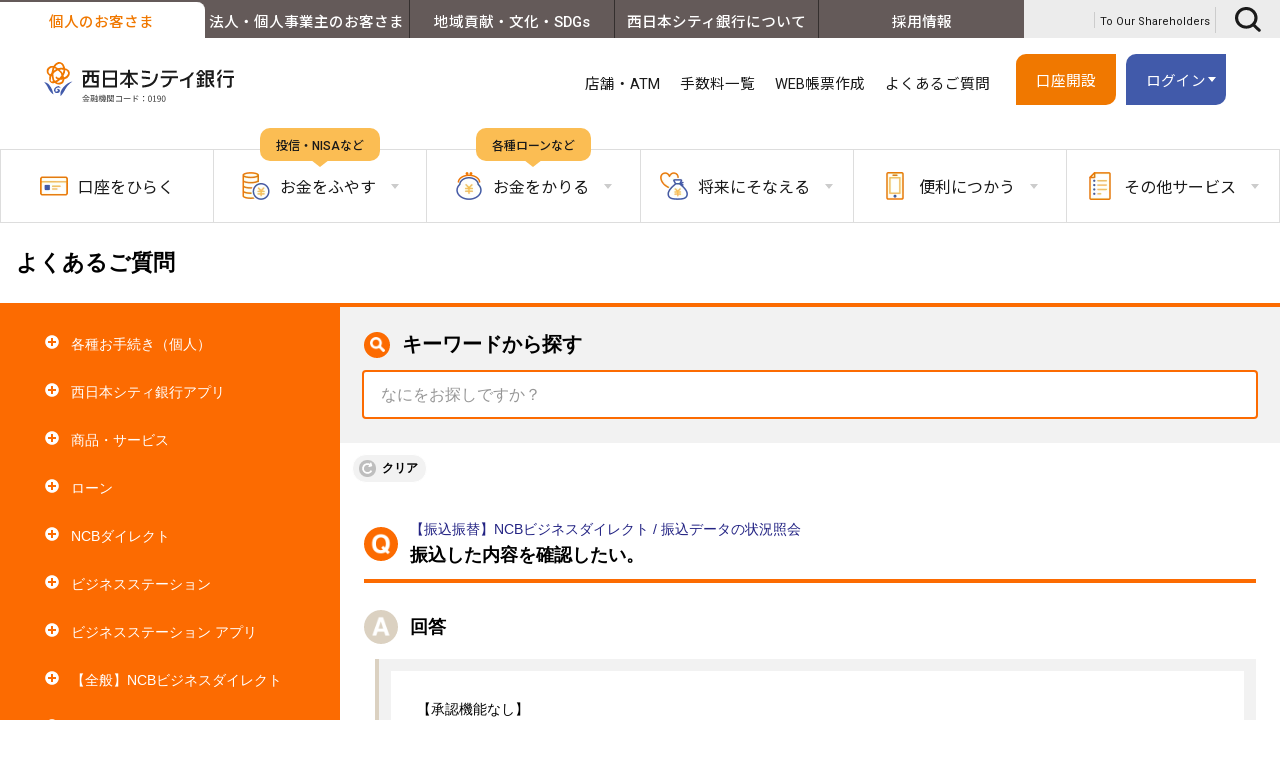

--- FILE ---
content_type: text/html
request_url: https://faq.ncbank.co.jp/628
body_size: 7573
content:
<!DOCTYPE html>
<html lang="ja">
<head>
<meta charset="UTF-8">
<title>西日本シティ銀行</title>
<meta name="Keywords" content="">
<meta name="Description" content="">
<meta name="robots" content="index,follow">
<meta property="og:title" content="">
<meta property="og:type" content="article">
<meta property="og:description" content="">
<meta property="og:url" content="">
<meta property="og:site_name" content="西日本シティ銀行">
<meta property="og:image" content="サムネイル画像のフルパス">
<meta property="og:image" content="https://www.ncbank.co.jp/assets/images/ogp.webp">

<meta http-equiv="X-UA-Compatible" content="IE=edge">
<script>
if (/ipad/i.test(navigator.userAgent)) {
	document.write('<meta name="viewport" content="width=1100">');
} else {
	document.write('<meta name="viewport" content="width=device-width,initial-scale=1">');
}
</script>
<meta name="format-detection" content="telephone=no">
<link rel="shortcut icon" href="/favicon.ico">
<link rel="apple-touch-icon" href="/apple-touch-icon.png">
<link rel="preconnect" href="https://fonts.googleapis.com">
<link rel="preconnect" href="https://fonts.gstatic.com" crossorigin>
<link href="https://fonts.googleapis.com/css2?family=Roboto:wght@300;400;500;700&Montserrat&family=Noto+Sans+JP:wght@300;400;500;700&display=swap" rel="stylesheet">
<!-- CSS遅延読み込み -->
<link rel="preload" href="/css/colorbox.css" as="style">
<link rel="stylesheet" href="/css/colorbox.css" media="print" onload="this.media='all'">
<!--chat-->
<script type="text/javascript">
    window.addEventListener("load", () => {
        ajaxJSFile();
    });
    window.addEventListener("resize", () => {
        ajaxJSFile();
    });
    function ajaxJSFile() {
        var $ajaxURLArr = [
            'https://sai-apps.ai-x-supporter.com/ncbank_box_1263/app.js'
        ];
        var mq = window.matchMedia('screen and (max-width: 767.9px)');
        if(mq.matches) {
            $.ajax({
                type: 'GET',
                url: 'https://sai-apps.ai-x-supporter.com/ncbank_box_1263_sp/app.js',
                dataType: 'script',
                cache: false
            });
        }else {
            for(var i=0; i<$ajaxURLArr.length; i++) {
                $.ajax({
                    type: 'GET',
                    url: $ajaxURLArr[i],
                    dataType: 'script',
                    cache: false
                });
            }
        }
    }
</script>
<!--sAISearch Box-->
<style>
.sai-tagged-input__icon>svg path[data-v-280faf6f] {
    fill: #1A1A1A!important;
}
</style>

<!--[if lt IE 9]>
<script src="/js/html5shiv.min.js"></script>
<![endif]-->

<link rel="stylesheet" href="/assets/css/common.css">
<!--<link rel="stylesheet" href="css/style.css">--> <!-- テンプレート固有 -->
<!-- スライドある場合のみ -->
<link rel="stylesheet" href="/css/slick.css">
<!-- スライドある場合のみ -->
<link rel="stylesheet" href="/css/print.css" media="print">




<!-- Google Tag Manager -->
<script>(function(w,d,s,l,i){w[l]=w[l]||[];w[l].push({'gtm.start':
new Date().getTime(),event:'gtm.js'});var f=d.getElementsByTagName(s)[0],
j=d.createElement(s),dl=l!='dataLayer'?'&l='+l:'';j.async=true;j.src=
'https://www.googletagmanager.com/gtm.js?id='+i+dl;f.parentNode.insertBefore(j,f);
})(window,document,'script','dataLayer','GTM-W73LVRV');</script>
<!-- End Google Tag Manager -->
<link href="/static/css/app.73f4412e1a4d5adb7ecb.css" rel="stylesheet" charset="UTF-8"><script type="text/javascript" src="/static/js/manifest.a4194eb5c9af24e498e3.js" charset="UTF-8"></script><script type="text/javascript" src="/static/js/vendor.b46c8464b2b3df5ad0cc.js" charset="UTF-8"></script><script type="text/javascript" src="/static/js/app.cc8a77861cd3d3507388.js" charset="UTF-8"></script></head>
<body id="body_template_new">
<!-- Google Tag Manager (noscript) -->
<noscript><iframe src="https://www.googletagmanager.com/ns.html?id=GTM-W73LVRV"
height="0" width="0" style="display:none;visibility:hidden"></iframe></noscript>
<!-- End Google Tag Manager (noscript) -->



<div class="c-modalw"><!--伝票選択のためのモーダル-->
	<div>
		<div>
			<p class="align_c fontb color_white mb20 text_modal1">ご利用するサービスを選択ください。</p>
			<ul class="list_btn_denpyou">
				<a href="https://www.ncbank.co.jp/service/denpyousakuseiweb/">
					<li>
						<p class="text_modal2">伝票作成WEBサービス</p>
					</li>
				</a>
				<a href="https://www.ncbank.co.jp/hojin/efficiency/henkoutodoke_sakuseiweb/">
					<li>
						<p class="text_modal3">法人・団体用 変更届作成WEBサービス</p>
					</li>
				</a>
			</ul>
		</div>
	</div>
<!--//伝票選択のためのモーダル--></div>

<header class="l-header">
	<div class="l-header__inner">
		<div class="l-header__top">
			<ul class="l-header__tab">
				<li class="l-header__tab-item is-active"><a href="https://www.ncbank.co.jp/" class="l-header__tab-link">個人のお客さま</a></li>
				<li class="l-header__tab-item"><a href="https://www.ncbank.co.jp/hojin/" class="l-header__tab-link">法人・個人事業主のお客さま</a></li>
				<li class="l-header__tab-item u-visible--pc"><a href="https://www.ncbank.co.jp/region_culture_sdgs/" class="l-header__tab-link ga-tab-header-region_culture_sdgs">地域貢献・文化・SDGs</a></li>
				<li class="l-header__tab-item u-visible--pc"><a href="https://www.ncbank.co.jp/corporate/" class="l-header__tab-link">西日本シティ銀行について</a></li>
				<li class="l-header__tab-item u-visible--pc"><a href="https://www.ncbank.co.jp/saiyo_joho/" class="l-header__tab-link">採用情報</a></li>
			</ul>
			<ul class="l-header__feature u-visible--pc">
				<li class="l-header__feature-item"><a href="https://www.ncbank.co.jp/kabunushi_toshika/annual_report/" class="l-header__feature-link">To Our Shareholders</a></li>
				<li class="l-header__feature-item"><button class="l-header__feature-search"><img src="/assets/images/icon_search.svg" decoding="async" alt="検索"></button></li>
			</ul>
		</div>
		<div class="l-header__bottom">
			<h1 class="l-header__logo"><a href="https://www.ncbank.co.jp/"><img src="/assets/images/logo_ncb.svg" decoding="async" width="230" height="50" alt="西日本シティ銀行"></a></h1>
			<ul class="l-header__primary">
				<li class="l-header__primary-item u-visible--pc"><a href="https://www2.ncbank.co.jp/atm/" class="l-header__primary-link">店舗・ATM</a></li>
				<li class="l-header__primary-item u-visible--pc"><a href="https://www.ncbank.co.jp/kinri_tesuryo/kawase/" class="l-header__primary-link">手数料一覧</a></li>
				<li class="l-header__primary-item u-visible--pc"><a class="l-header__primary-link c-modalw__btn">WEB帳票作成</a></li>
				<li class="l-header__primary-item u-visible--pc"><a href="https://faq.ncbank.co.jp/" class="l-header__primary-link">よくあるご質問</a></li>
				<li class="l-header__primary-item l-header__primary-item--login"><a href="https://www.ncbank.co.jp/hiraku/" class="l-header__primary-button l-header__primary-button--orange">口座開設</a></li>
				<li class="l-header__primary-item l-header__primary-item--login"><a class="l-header__primary-button l-header__primary-button--blue js-login-trigger">ログイン</a></li>
				<li class="l-header__primary-item u-visible--sp">
					<button class="l-header__primary-mega--sp">
						<img src="/assets/images/icon_menu_sp.svg" decoding="async" alt="" class="-normal">
						<img src="/assets/images/icon_menu_sp_close.svg" decoding="async" alt="" class="-open">
					</button>
				</li>
			</ul>
			<div class="l-gnav__login">
				<div class="l-gnav__login-item kojin">
					<p class="l-gnav__login-lead">個人のお客さま向け<br>NCBダイレクト</p>
					<a href="https://www.ncb-direct.ncbank.co.jp/ib/index.do?PT=BS&amp;CCT0080=0190" target="_blank" class="l-gnav__login-link">ログイン</a>
				</div>
				<div class="l-gnav__login-item hojin">
				<p class="l-gnav__login-lead">法人のお客さま向け <br>NCBビジネスステーション</p>
					<a href="https://www.0190.houjinportal.anser.ne.jp/" target="_blank" class="l-gnav__login-link">ログイン</a>
				</div>
			</div>
		</div>
	</div>
</header>
<div class="l-search u-pr-all--10 u-pl-all--10">
	<div class="sai-embed">
		<div id="sai-search-box-app"></div>
	</div>
</div>

<main class="l-second-layer">
<div class="p-top__wrap">
	<div class="l-gnav__wrap">
		<div class="l-gnav__cover js-gnav-close"></div>
		<div class="l-gnav--sp">
			<ul class="l-gnav__bottom--sp">
				<li class="l-gnav__link--sp"><a href="https://www.ncbank.co.jp/kinri_tesuryo/kawase/" class="l-gnav__text--sp ga-link-header">手数料一覧</a></li>
				<li class="l-gnav__link--sp"><a class="l-gnav__text--sp c-modalw__btn ga-accordion-header">WEB帳票作成</a></li>
				<li class="l-gnav__link--sp"><a href="https://faq.ncbank.co.jp/" target="_blank" class="l-gnav__text--sp ga-link-header">よくあるご質問</a></li>
				<li class="l-gnav__link--sp"><a href="https://www.ncbank.co.jp/region_culture_sdgs/" class="l-gnav__text--sp ga-tab-header-region_culture_sdgs">地域貢献・文化・SDGs</a></li>
				<li class="l-gnav__link--sp"><a href="https://www.ncbank.co.jp/corporate/" class="l-gnav__text--sp ga-tab-header-corporate">西日本シティ銀行について</a></li>
				<li class="l-gnav__link--sp"><a href="https://www.ncbank.co.jp/saiyo_joho/" class="l-gnav__text--sp">採用情報</a></li>
			</ul>
			<div class="l-gnav__search--sp">
				<form name="search_form" action="https://sitesearch.ncbank.co.jp/" method="GET" onsubmit="return mysearch(this);" class="l-search__wrap">
					<input type="text" name="kw" value="" class="l-search__box iSearchAssist" placeholder="キーワードから検索">
					<input type="hidden" name="ie" value="u">
					<button type="submit" class="l-search__button"><img src="/assets/images/icon_search_white.svg" decoding="async">検索</button>
				</form>
			</div>
			<p class="l-gnav__eng--sp"><a href="https://www.ncbank.co.jp/kabunushi_toshika/annual_report/" class="l-gnav__eng-link--sp">To Our Shareholders</a></p>
		</div>
		<div class="l-gnav">
			<div class="l-gnav__tab">
				<a class="l-gnav__tab-item-link ga-link-megadrop-kojin-hiraku" href="https://www.ncbank.co.jp/hiraku/">
					<span class="l-gnav__tab-icon">
						<img src="/assets/images/icon_gnav_hiraku.webp" width="28" height="28" alt="口座をひらく" decoding="async">
					</span>
					口座を<br class="p-visible--tablet">ひらく
				</a>
				<div class="l-gnav__tab-item ga-accordion-megadrop-kojin-tameru" data-tab="gnav-tameru">
					<span class="l-gnav__tab-copy">投信・NISAなど</span>
					<span class="l-gnav__tab-icon">
						<img src="/assets/images/icon_gnav_tameru.webp" width="28" height="28" alt="お金をふやす" decoding="async">
					</span>
					お金を<br class="p-visible--tablet">ふやす
					<p class="l-gnav__tab-text u-visible--sp">資産形成・各種預金をご案内します。</p>
				</div>
				<div class="l-gnav__body-wrap">
					<div class="l-gnav__body">
					<div class="l-gnav__close js-gnav-close u-visible--pc"><img src="/assets/images/icon_gnav_close_gray.webp" width="25" height="25" alt="閉じる" decoding="async"></div>
						<div class="l-gnav__body-item" id="gnav-tameru">
							<div class="l-gnav__body-top">
								<ul class="l-gnav__link">
									<li class="l-gnav__link-item l-gnav__link-main">					
										<a href="https://www.ncbank.co.jp/tameru/" class="l-gnav__link-body ga-link-content-kojin-tameru">
											<div class="l-gnav__link-main__icon"><img loading="lazy" decoding="async" width="38" height="38" src="/assets/images/icon_gnav_tameru.webp" alt="お金をふやす"></div>
											<p class="l-gnav__link-main__text">お金をふやすTOPへ</p>
											<span class="l-gnav__link-icon"></span>
											<p class="l-gnav__body-text u-visible--pc">資産形成・各種預金をご案内します。</p>
										</a>
									</li>
									<li class="l-gnav__link-item"><a href="https://www.ncbank.co.jp/tameru/toshi_shintaku/" class="l-gnav__link-body ga-link-content-kojin-tameru"><div class="l-gnav__icon"><img loading="lazy" decoding="async" width="50" height="50" src="/assets/images/icon_gnav_tameru-toushi.webp" alt="投資信託"></div><div class="l-gnav__name">投資信託</div></a></li>
									<li class="l-gnav__link-item"><a href="https://www.ncbank.co.jp/tameru/teikiyokin/" class="l-gnav__link-body ga-link-content-kojin-tameru"><div class="l-gnav__icon"><img loading="lazy" decoding="async" width="50" height="50" src="/assets/images/icon_gnav_tameru-teiki.webp" alt="定期預金"></div><div class="l-gnav__name">定期預金</div></a></li>
									<li class="l-gnav__link-item"><a href="https://www.ncbank.co.jp/tameru/toshi_shintaku/nisa/" class="l-gnav__link-body ga-link-content-kojin-tameru"><div class="l-gnav__icon"><img loading="lazy" decoding="async" width="50" height="50" src="/assets/images/icon_gnav_tameru-tsumitatenisa.webp" alt="NISA"></div><div class="l-gnav__name">NISA</div></a></li>
									<li class="l-gnav__link-item"><a href="https://www.ncbank.co.jp/lp/2020_nenkinkikin/" target="_blank" class="l-gnav__link-body ga-link-content-kojin-tameru"><div class="l-gnav__icon"><img loading="lazy" decoding="async" width="50" height="50" src="/assets/images/icon_gnav_tameru-kokuminnenkin.webp" alt="国民年金基金"></div><div class="l-gnav__name">国民年金基金</div></a></li>
									<li class="l-gnav__link-item"><a href="https://www.ncbank.co.jp/tameru/gaikayokin/" class="l-gnav__link-body ga-link-content-kojin-tameru"><div class="l-gnav__icon"><img loading="lazy" decoding="async" width="50" height="50" src="/assets/images/icon_gnav_tameru-gaika.webp" alt="外貨預金"></div><div class="l-gnav__name">外貨預金</div></a></li>
									<li class="l-gnav__link-item"><a href="https://www.ncbank.co.jp/tameru/tsumitategata/tsumitateteiki/" class="l-gnav__link-body ga-link-content-kojin-tameru"><div class="l-gnav__icon"><img loading="lazy" decoding="async" width="50" height="50" src="/assets/images/icon_gnav_tameru-tsumitate.webp" alt="積立式定期預金"></div><div class="l-gnav__name">積立式定期預金</div></a></li>
									<li class="l-gnav__link-item"><a href="https://www.ncbank.co.jp/tameru/netstyle/" class="l-gnav__link-body ga-link-content-kojin-tameru"><div class="l-gnav__icon"><img loading="lazy" decoding="async" width="50" height="50" src="/assets/images/icon_gnav_tameru-webkouza.webp" alt="Web口座 「ネットスタイル」"></div><div class="l-gnav__name">Web口座<br>「ネットスタイル」</div></a></li>
									<li class="l-gnav__link-item"><a href="https://www.ncbank.co.jp/tameru/ideco/" class="l-gnav__link-body ga-link-content-kojin-tameru"><div class="l-gnav__icon"><img loading="lazy" decoding="async" width="50" height="50" src="/assets/images/icon_gnav_tameru-ideco.webp" alt="iDeCo（確定搬出年金）"></div><div class="l-gnav__name">iDeCo<br>（確定搬出年金）</div></a></li>
									<li class="l-gnav__link-item"><a href="https://www.ncbank.co.jp/lp/cheer/" class="l-gnav__link-body ga-link-content-kojin-tameru" target="_blank"><div class="l-gnav__icon"><img loading="lazy" decoding="async" width="50" height="50" src="/assets/images/icon_gnav_tameru-kabushiki.webp" alt="株式CHEER証券"></div><div class="l-gnav__name">株式<br>CHEER証券</div></a></li>
								</ul>
							</div>
							<div class="l-gnav__body-bottom">
								<ul class="l-gnav__text-link">
									<li class="l-gnav__text-link-item"><a href="https://www.ncbank.co.jp/tameru/yen/kessanyo_futsuyokin/" class="l-gnav__text-link-body ga-link-content-kojin-tameru">決済用普通預金</a></li>
									<li class="l-gnav__text-link-item"><a href="https://www.ncbank.co.jp/tameru/teikiyokin/directteiki/" class="l-gnav__text-link-body ga-link-content-kojin-tameru">ダイレクト定期預金</a></li>
									<li class="l-gnav__text-link-item"><a href="https://www.ncbank.co.jp/tameru/teikiyokin/shisanunyoupack_toshin/" class="l-gnav__text-link-body ga-link-content-kojin-tameru">資産運用パック（投資信託＋円定期コース）</a></li>
									<li class="l-gnav__text-link-item"><a href="https://www.ncbank.co.jp/tameru/teikiyokin/shisanunyoupack_gaika/" class="l-gnav__text-link-body ga-link-content-kojin-tameru">資産運用パック（外貨定期預金＋円定期コース）</a></li>
									<li class="l-gnav__text-link-item"><a href="https://www.ncbank.co.jp/tameru/teikiyokin/netstyleteiki/" class="l-gnav__text-link-body ga-link-content-kojin-tameru">ネットスタイル定期預金</a></li>
									<li class="l-gnav__text-link-item"><a href="https://www.ncbank.co.jp/tameru/yen/kyoikushikin/" class="l-gnav__text-link-body ga-link-content-kojin-tameru">NCB教育資金贈与専用口座</a></li>
									<li class="l-gnav__text-link-item u-mb-sp--0"><a href="https://www.ncbank.co.jp/tameru/kokusai/" class="l-gnav__text-link-body ga-link-content-kojin-tameru">個人向け国債</a></li>
								</ul>
							</div>
						</div><!-- /.l-gnav__body-item tameru -->
					</div><!-- /.l-gnav__body -->
				</div><!-- /.l-gnav__body-wrap -->
				<div class="l-gnav__tab-item off ga-accordion-megadrop-kojin-kariru" data-tab="gnav-kariru">
					<span class="l-gnav__tab-copy">各種ローンなど</span>
					<span class="l-gnav__tab-icon">
						<img src="/assets/images/icon_gnav_kariru.webp" width="28" height="28" alt="お金をかりる" decoding="async">
					</span>	
					お金を<br class="p-visible--tablet">かりる
					<p class="l-gnav__tab-text u-visible--sp">初めての方でも安心。ローン商品を一覧でご案内します。</p>
				</div>
				<div class="l-gnav__body-wrap">
					<div class="l-gnav__body">
					<div class="l-gnav__close js-gnav-close u-visible--pc"><img src="/assets/images/icon_gnav_close_gray.webp" width="25" height="25" alt="閉じる" decoding="async"></div>
					<div class="l-gnav__body-item" id="gnav-kariru">
						<div class="l-gnav__body-top">
							<ul class="l-gnav__link">
								<li class="l-gnav__link-item l-gnav__link-main">
									<a href="https://www.ncbank.co.jp/loan/" class="l-gnav__link-body ga-link-content-kojin-kariru">
										<div class="l-gnav__link-main__icon"><img loading="lazy" decoding="async" width="38" height="38" src="/assets/images/icon_gnav_kariru.webp" alt="お金をかりる"></div>
										<p class="l-gnav__link-main__text">お金をかりるTOPへ</p>
										<span class="l-gnav__link-icon"></span>
										<p class="l-gnav__body-text u-visible--pc">初めての方でも安心。ローン商品を一覧でご案内します。</p>
									</a>
								</li>
								<li class="l-gnav__link-item"><a href="https://www.ncbank.co.jp/loan/housing/" class="l-gnav__link-body ga-link-content-kojin-kariru"><div class="l-gnav__icon"><img loading="lazy" decoding="async" width="50" height="50" src="/assets/images/icon_gnav_kariru-kenchiku.webp" alt="住宅ローン"></div><div class="l-gnav__name">住宅ローン</div></a></li>
								<li class="l-gnav__link-item"><a href="https://www.ncbank.co.jp/loan/mycar/" class="l-gnav__link-body ga-link-content-kojin-kariru"><div class="l-gnav__icon"><img loading="lazy" decoding="async" width="50" height="50" src="/assets/images/icon_gnav_kariru-mycar.webp" alt="マイカーローン"></div><div class="l-gnav__name">マイカーローン</div></a></li>
								<li class="l-gnav__link-item"><a href="https://www.ncbank.co.jp/loan/card/" class="l-gnav__link-body ga-link-content-kojin-kariru"><div class="l-gnav__icon"><img loading="lazy" decoding="async" width="50" height="50" src="/assets/images/icon_gnav_kariru-card.webp" alt="カードローン"></div><div class="l-gnav__name">カードローン</div></a></li>
								<li class="l-gnav__link-item"><a href="https://www.ncbank.co.jp/loan/free/" class="l-gnav__link-body ga-link-content-kojin-kariru"><div class="l-gnav__icon"><img loading="lazy" decoding="async" width="50" height="50" src="/assets/images/icon_gnav_kariru-free.webp" alt="フリーローン"></div><div class="l-gnav__name">フリーローン</div></a></li>
								<li class="l-gnav__link-item"><a href="https://www.ncbank.co.jp/loan/omatome/" class="l-gnav__link-body ga-link-content-kojin-kariru"><div class="l-gnav__icon"><img loading="lazy" decoding="async" width="50" height="50" src="/assets/images/icon_gnav_kariru-omatome.webp" alt="おまとめローン"></div><div class="l-gnav__name">おまとめローン</div></a></li>
								<li class="l-gnav__link-item"><a href="https://www2.ncbank.co.jp/714919.jp/kinri/" class="l-gnav__link-body ga-link-content-kojin-kariru"><div class="l-gnav__icon"><img loading="lazy" decoding="async" width="50" height="50" src="/assets/images/icon_gnav_kariru-kinri.webp" alt="ローン金利"></div><div class="l-gnav__name">ローン金利</div></a></li>
								<li class="l-gnav__link-item"><a href="https://www2.ncbank.co.jp/loan_simulate/" class="l-gnav__link-body ga-link-content-kojin-kariru"><div class="l-gnav__icon"><img loading="lazy" decoding="async" width="50" height="50" src="/assets/images/icon_gnav_kariru-simulation.webp" alt="ローン シミュレーション"></div><div class="l-gnav__name">ローン<br class="u-visible--pc">シミュレーション</div></a></li>
								<li class="l-gnav__link-item"><a href="https://www.ncbank.co.jp/loan/sales-office/" class="l-gnav__link-body ga-link-content-kojin-kariru"><div class="l-gnav__icon"><img loading="lazy" decoding="async" width="50" height="50" src="/assets/images/icon_gnav_kariru-kyujitsu.webp" alt="休日も相談可能な店舗"></div><div class="l-gnav__name">休日も相談可能な店舗</div></a></li>
							</ul>
						</div>
		
						<div class="l-gnav__body-bottom">
							<ul class="l-gnav__text-link">
								<li class="l-gnav__text-link-item"><a href="https://www.ncbank.co.jp/loan/online/" class="l-gnav__text-link-body ga-link-content-kojin-kariru">アプリ・Web完結型ローン</a></li>
								<li class="l-gnav__text-link-item u-mb-sp--0"><a href="https://www.ncbank.co.jp/loan/education/" class="l-gnav__text-link-body ga-link-content-kojin-kariru">教育ローン</a></li>
							</ul>
						</div>
					</div><!-- /.l-gnav__body-item kariru -->
					</div><!-- /.l-gnav__body -->
				</div><!-- /.l-gnav__body-wrap -->
				<div class="l-gnav__tab-item ga-accordion-megadrop-kojin-sonaeru" data-tab="gnav-sonaeru">
					<span class="l-gnav__tab-icon">
						<img src="/assets/images/icon_gnav_sonaeru.webp" width="28" height="28" alt="将来にそなえる" decoding="async">
					</span>	
					将来に<br class="p-visible--tablet">そなえる
					<p class="l-gnav__tab-text u-visible--sp">相続・保険・信託の各種サービスを一覧でご案内します。</p>
				</div>
				<div class="l-gnav__body-wrap">
					<div class="l-gnav__body">
					<div class="l-gnav__close js-gnav-close u-visible--pc"><img src="/assets/images/icon_gnav_close_gray.webp" width="25" height="25" alt="閉じる" decoding="async"></div>
					<div class="l-gnav__body-item" id="gnav-sonaeru">
						<div class="l-gnav__body-top">
							<ul class="l-gnav__link u-pb-sp--0">
								<li class="l-gnav__link-item l-gnav__link-main">
									<a href="https://www.ncbank.co.jp/sonaeru/" class="l-gnav__link-body ga-link-content-kojin-sonaeru">
										<div class="l-gnav__link-main__icon"><img loading="lazy" decoding="async" width="38" height="38" src="/assets/images/icon_gnav_sonaeru.webp" alt="将来にそなえる"></div>
										<p class="l-gnav__link-main__text">将来にそなえるTOPへ</p>
										<span class="l-gnav__link-icon"></span>
										<p class="l-gnav__body-text u-visible--pc">相続・保険・信託の各種サービスを一覧でご案内します。</p>
									</a>
								</li>
								<li class="l-gnav__link-item"><a href="https://www.ncbank.co.jp/link/gaibu.html?gid=so00118" target="_balnk" class="l-gnav__link-body ga-link-content-kojin-sonaeru"><div class="l-gnav__icon"><img loading="lazy" decoding="async" width="50" height="50" src="/assets/images/icon_gnav_sonaeru-hoken10s.webp" alt="ほけん10秒診断"></div><div class="l-gnav__name">ほけん10秒診断</div></a></li>
								<li class="l-gnav__link-item"><a href="https://www.ncbank.co.jp/sonaeru/hoken_plaza/" class="l-gnav__link-body ga-link-content-kojin-sonaeru"><div class="l-gnav__icon"><img loading="lazy" decoding="async" width="50" height="50" src="/assets/images/icon_gnav_sonaeru-plaza.webp" alt="ほけんプラザ"></div><div class="l-gnav__name">ほけんプラザ</div></a></li>
								<li class="l-gnav__link-item"><a href="https://www.ncbank.co.jp/sonaeru/hoken/" class="l-gnav__link-body ga-link-content-kojin-sonaeru"><div class="l-gnav__icon"><img loading="lazy" decoding="async" width="50" height="50" src="/assets/images/icon_gnav_sonaeru-seimei.webp" alt="生命保険"></div><div class="l-gnav__name">生命保険</div></a></li>
								<li class="l-gnav__link-item"><a href="https://www.ncbank.co.jp/link/gaibu.html?gid=so00124" target="_blank" class="l-gnav__link-body ga-link-content-kojin-sonaeru"><div class="l-gnav__icon"><img loading="lazy" decoding="async" width="50" height="50" src="/assets/images/icon_gnav_sonaeru-nenkin.webp" alt="撮るだけねんきん試算"></div><div class="l-gnav__name">撮るだけねんきん試算</div></a></li>
								<li class="l-gnav__link-item"><a href="https://www.ncbank.co.jp/sonaeru/sozoku/" class="l-gnav__link-body ga-link-content-kojin-sonaeru"><div class="l-gnav__icon"><img loading="lazy" decoding="async" width="50" height="50" src="/assets/images/icon_gnav_sonaeru-sozoku.webp" alt="相続関連サービス"></div><div class="l-gnav__name">相続関連サービス</div></a></li>
								<li class="l-gnav__link-item"><a href="https://www.ncbank.co.jp/sonaeru/senior_support_shintaku/" class="l-gnav__link-body ga-link-content-kojin-sonaeru"><div class="l-gnav__icon"><img loading="lazy" decoding="async" width="50" height="50" src="/assets/images/icon_gnav_sonaeru-sss.webp" alt="シニアサポート信託"></div><div class="l-gnav__name">シニアサポート信託</div></a></li>
							</ul>
						</div>
					</div><!-- /.l-gnav__body-item sonaeru -->
					</div><!-- /.l-gnav__body -->
				</div><!-- /.l-gnav__body-wrap -->
				<div class="l-gnav__tab-item ga-accordion-megadrop-kojin-benri" data-tab="gnav-benri">
					<span class="l-gnav__tab-icon">
						<img src="/assets/images/icon_gnav_benri.webp" width="28" height="28" alt="便利につかう" decoding="async">
					</span>	
					便利に<br class="p-visible--tablet">つかう
					<p class="l-gnav__tab-text u-visible--sp">クレジットカードに関する情報やアプリやダイレクトサービスをご案内します。</p>
				</div>
				<div class="l-gnav__body-wrap">
					<div class="l-gnav__body">
					<div class="l-gnav__close js-gnav-close u-visible--pc"><img src="/assets/images/icon_gnav_close_gray.webp" width="25" height="25" alt="閉じる" decoding="async"></div>
					<div class="l-gnav__body-item" id="gnav-benri">
						<div class="l-gnav__body-top">
							<ul class="l-gnav__link">
								<li class="l-gnav__link-item l-gnav__link-main">
									<a href="https://www.ncbank.co.jp/benri/" class="l-gnav__link-body ga-link-content-kojin-benri">
										<div class="l-gnav__link-main__icon"><img loading="lazy" decoding="async" width="38" height="38" src="/assets/images/icon_gnav_benri.webp" alt="便利につかう"></div>
										<p class="l-gnav__link-main__text">便利につかうTOPへ</p>
										<span class="l-gnav__link-icon"></span>
										<p class="l-gnav__body-text u-visible--pc">クレジットカードに関する情報やアプリやダイレクトサービスをご案内します。</p>
									</a>
								</li>
								<li class="l-gnav__link-item"><a href="https://www.ncbank.co.jp/benri/about_app/" class="l-gnav__link-body ga-link-content-kojin-benri"><div class="l-gnav__icon"><img loading="lazy" decoding="async" width="50" height="50" src="/assets/images/icon_gnav_benri-ncbapp.webp" alt="西日本シティ銀行アプリ"></div><div class="l-gnav__name">西日本シティ銀行<br>アプリ</div></a></li>
								<li class="l-gnav__link-item"><a href="https://www.ncbank.co.jp/benri/direct/internet/" class="l-gnav__link-body ga-link-content-kojin-benri"><div class="l-gnav__icon"><img loading="lazy" decoding="async" width="50" height="50" src="/assets/images/icon_gnav_benri-direct.webp" alt="NCBダイレクト"></div><div class="l-gnav__name">NCBダイレクト</div></a></li>
								<li class="l-gnav__link-item"><a href="https://www.ncbank.co.jp/benri/allinone/" class="l-gnav__link-body ga-link-content-kojin-benri"><div class="l-gnav__icon"><img loading="lazy" decoding="async" width="50" height="50" src="/assets/images/icon_gnav_benri-aio.webp" alt="ALLINONE"></div><div class="l-gnav__name">オールインワン<br>（クレジットカード）</div></a></li>
								<li class="l-gnav__link-item"><a href="https://www.ncbank.co.jp/benri/ncb_debit/" class="l-gnav__link-body ga-link-content-kojin-benri"><div class="l-gnav__icon"><img loading="lazy" decoding="async" width="50" height="50" src="/assets/images/icon_gnav_benri-debit.webp" alt="NCBデビット"></div><div class="l-gnav__name">NCBデビット</div></a></li>
								<li class="l-gnav__link-item"><a href="https://www.ncbank.co.jp/benri/cashless/" class="l-gnav__link-body ga-link-content-kojin-benri"><div class="l-gnav__icon"><img loading="lazy" decoding="async" width="50" height="50" src="/assets/images/icon_gnav_benri-cashless.webp" alt="キャッシュレス"></div><div class="l-gnav__name">キャッシュレス<br>決済サービス</div></a></li>
							</ul>
						</div>
		
						<div class="l-gnav__body-bottom">
							<ul class="l-gnav__text-link">
								<li class="l-gnav__text-link-item"><a href="https://www.ncbank.co.jp/benri/jcbplusana/" class="l-gnav__text-link-body ga-link-content-kojin-benri">JCB カード／プラスANAマイレージクラブ</a></li>
								<li class="l-gnav__text-link-item"><a href="https://www.ncbank.co.jp/benri/payeasy/index_fee.html" class="l-gnav__text-link-body ga-link-content-kojin-benri">「Pay-easy」税金・各種料金払込みサービス</a></li>
								<li class="l-gnav__text-link-item"><a href="https://www.ncbank.co.jp/benri/payeasy/index_kouhuri.html" class="l-gnav__text-link-body ga-link-content-kojin-benri">「Pay-easy」口座振替受付サービス</a></li>
								<li class="l-gnav__text-link-item"><a href="https://www.ncbank.co.jp/benri/kouhuri/" class="l-gnav__text-link-body ga-link-content-kojin-benri">インターネット口座振替受付サービス</a></li>
								<li class="l-gnav__text-link-item"><a href="https://www.ncbank.co.jp/benri/direct_etax/" class="l-gnav__text-link-body ga-link-content-kojin-benri">国庫金のダイレクト納付</a></li>
								<li class="l-gnav__text-link-item u-mb-sp--0"><a href="https://www.ncbank.co.jp/benri/bankpay/" class="l-gnav__text-link-body ga-link-content-kojin-benri">QR決済Bank Pay</a></li>
							</ul>
						</div>
					</div><!-- /.l-gnav__body-item benri -->
					</div><!-- /.l-gnav__body -->
				</div><!-- /.l-gnav__body-wrap -->
				<div class="l-gnav__tab-item ga-accordion-megadrop-kojin-service" data-tab="gnav-service">
					<span class="l-gnav__tab-icon">
						<img src="/assets/images/icon_gnav_service.webp" width="28" height="28" alt="その他サービス" decoding="async">
					</span>	
					その他<br class="p-visible--tablet">サービス
					<p class="l-gnav__tab-text u-visible--sp">年金受取・ポイントサービス・外貨両替など多様なサービスをご案内します。</p>
				</div>
				<div class="l-gnav__body-wrap">
					<div class="l-gnav__body">
					<div class="l-gnav__close js-gnav-close u-visible--pc"><img src="/assets/images/icon_gnav_close_gray.webp" width="25" height="25" alt="閉じる" decoding="async"></div>
					<div class="l-gnav__body-item" id="gnav-service">
						<div class="l-gnav__body-top">
							<ul class="l-gnav__link">
								<li class="l-gnav__link-item l-gnav__link-main">
									<a href="https://www.ncbank.co.jp/service/" class="l-gnav__link-body ga-link-content-kojin-service">
										<div class="l-gnav__link-main__icon"><img loading="lazy" decoding="async" width="38" height="38" src="/assets/images/icon_gnav_service.webp" alt="その他サービス"></div>
										<p class="l-gnav__link-main__text">その他サービスTOPへ</p>
										<span class="l-gnav__link-icon"></span>
										<p class="l-gnav__body-text u-visible--pc">年金受取・ポイントサービス・外貨両替など多様なサービスをご案内します。</p>
									</a>
								</li>
								<li class="l-gnav__link-item"><a href="https://www.ncbank.co.jp/service/point_service/" class="l-gnav__link-body ga-link-content-kojin-service"><div class="l-gnav__icon"><img loading="lazy" decoding="async" width="50" height="50" src="/assets/images/icon_gnav_service-pointservice.webp" alt="NCBポイントサービス"></div><div class="l-gnav__name">NCBポイントサービス</div></a></li>
								<li class="l-gnav__link-item"><a href="https://www.ncbank.co.jp/service/nenkin_uketori/" class="l-gnav__link-body ga-link-content-kojin-service"><div class="l-gnav__icon"><img loading="lazy" decoding="async" width="50" height="50" src="/assets/images/icon_gnav_service-nenkin.webp" alt="年金受取サービス"></div><div class="l-gnav__name">年金受取サービス</div></a></li>
								<li class="l-gnav__link-item"><a class="c-modalw__btn l-gnav__link-body ga-accordion-content-kojin-service"><div class="l-gnav__icon"><img loading="lazy" decoding="async" width="50" height="50" src="/assets/images/icon_gnav_service-denpyo.webp" alt="WEB帳票作成"></div><div class="l-gnav__name">WEB帳票作成</div></a></li>
								<li class="l-gnav__link-item"><a href="https://www.ncbank.co.jp/hojin/asia_information/pre-reg_overseas_remit/" class="l-gnav__link-body ga-link-content-kojin-service"><div class="l-gnav__icon"><img loading="lazy" decoding="async" width="50" height="50" src="/assets/images/icon_gnav_service-pre-reg_overseas_remit.webp" alt="外国送金事前受付サービス"></div><div class="l-gnav__name">外国送金<br>事前受付サービス</div></a></li>
								<li class="l-gnav__link-item"><a href="https://www.ncbank.co.jp/service/gaikashop/" class="l-gnav__link-body ga-link-content-kojin-service"><div class="l-gnav__icon"><img loading="lazy" decoding="async" width="50" height="50" src="/assets/images/icon_gnav_service-gaikaryogae.webp" alt="外貨両替"></div><div class="l-gnav__name">外貨両替</div></a></li>
								<li class="l-gnav__link-item"><a href="https://www.ncbank.co.jp/service/safety_box/" class="l-gnav__link-body ga-link-content-kojin-service"><div class="l-gnav__icon"><img loading="lazy" decoding="async" width="50" height="50" src="/assets/images/icon_gnav_service-kashikinko.webp" alt="貸金庫"></div><div class="l-gnav__name">貸金庫</div></a></li>
								<li class="l-gnav__link-item"><a href="https://www2.ncbank.co.jp/atm/" class="l-gnav__link-body ga-link-content-kojin-service"><div class="l-gnav__icon"><img loading="lazy" decoding="async" width="50" height="50" src="/assets/images/icon_gnav_service-atm.webp" alt="ATM"></div><div class="l-gnav__name">ATM</div></a></li>
								<li class="l-gnav__link-item"><a href="https://www.ncbank.co.jp/service/nicecall/" class="l-gnav__link-body ga-link-content-kojin-service"><div class="l-gnav__icon"><img loading="lazy" decoding="async" width="50" height="50" src="/assets/images/icon_gnav_service-nicecall.webp" alt="ナイスコール"></div><div class="l-gnav__name">ナイスコール</div></a></li>
								<li class="l-gnav__link-item"><a href="https://www.ncbank.co.jp/sodan/" class="l-gnav__link-body ga-link-content-kojin-service"><div class="l-gnav__icon"><img loading="lazy" decoding="async" width="50" height="50" src="/assets/images/icon_gnav_service-seminar.webp" alt="相談会・セミナー"></div><div class="l-gnav__name">相談会・セミナー</div></a></li>
							</ul>
						</div>
		
						<div class="l-gnav__body-bottom">
							<ul class="l-gnav__text-link">
								<li class="l-gnav__text-link-item"><a href="https://www.ncbank.co.jp/hajimete/" class="l-gnav__text-link-body ga-link-content-kojin-service">はじめての方へ</a></li>
								<li class="l-gnav__text-link-item"><a href="https://www.ncbank.co.jp/service/senior_sedai/" class="l-gnav__text-link-body ga-link-content-kojin-service">シニア世代の皆さまへ</a></li>
								<li class="l-gnav__text-link-item"><a href="https://www.ncbank.co.jp/service/sms_haishin/" class="l-gnav__text-link-body ga-link-content-kojin-service">SMS配信サービス</a></li>
								<li class="l-gnav__text-link-item u-mb-sp--0"><a href="https://www.ncbank.co.jp/gaika_service/" class="l-gnav__text-link-body ga-link-content-kojin-service">外国為替関連サービス</a></li>
							</ul>
						</div>
					</div><!-- /.l-gnav__body-item service -->
					</div><!-- /.l-gnav__body -->
				</div><!-- /.l-gnav__body-wrap -->
				<a class="l-gnav__tab-item-link u-visible--sp" href="https://www2.ncbank.co.jp/atm/">
					<span class="l-gnav__tab-icon">
						<img src="/assets/images/icon_gnav_atm.webp" width="28" height="28" alt="店舗・ATM" decoding="async">
					</span>
					店舗・ATM
				</a>
			</div>
		</div>
	</div>	
</div>

	<div id="root"></div>
	<div id="sai-tag-app"></div>
</main>


<!-- #footer -->
<footer class="l-footer">
	<div class="l-copyright__wrap">
		<div class="l-copyright">
			<div class="l-copyright__img">
				<img decoding="async" loading="lazy" src="/assets/images/logo_footer_ncb.svg" width="227" height="46" alt="ココロがある。コタエがある。西日本シティ銀行" class="l-copyright__logo">
				<div class="l-copyright__sns">
					<a class="l-copyright__sns-item" href="https://www.ncbank.co.jp/link/gaibu.html?gid=sns0002" target="_blank"><img decoding="async" loading="lazy" src="/assets/images/icon-fb.svg" width="32" height="32" alt="西日本シティ銀行 Facebook"></a>
					<a class="l-copyright__sns-item" href="https://www.ncbank.co.jp/link/gaibu.html?gid=sns0001" target="_blank"><img decoding="async" loading="lazy" src="/assets/images/icon-tw.svg" width="32" height="32" alt="西日本シティ銀行 X"></a>
					<a class="l-copyright__sns-item" href="https://www.ncbank.co.jp/link/gaibu.html?gid=sns0009" target="_blank"><img decoding="async" loading="lazy" src="/assets/images/icon-insta.webp" width="32" height="32" alt="西日本シティ銀行 Instagram（採用情報）"></a>
					<a class="l-copyright__sns-item" href="https://www.ncbank.co.jp/link/gaibu.html?gid=sns0003" target="_blank"><img decoding="async" loading="lazy" src="/assets/images/icon-yt.svg" width="32" height="32" alt="西日本シティ銀行 YouTube"></a>
				</div>
			</div>
			<div class="l-copyright__text">
				<p class="l-copyright__text-top">
					商号等 <br class="u-visible--sp">株式会社西日本シティ銀行 登録金融機関 福岡財務支局長（登金）第6号
					<span>加入協会 <br class="u-visible--sp">日本証券業協会 一般社団法人金融先物取引業協会</span>
				</p>
				<p class="l-copyright__text-bottom">&copy; THE NISHI-NIPPON CITY BANK, LTD. All right reserved.</p>
			</div>
		</div><!-- /.l-copyright -->
	</div><!-- /.l-copyright__wrap -->
	<p class="l-pagetop"><a href="#"><img decoding="async" loading="lazy" src="/assets/images/icon_pagetop.svg" width="62" height="62" alt="Page Top"></a></p>
</footer><!-- / #footer --><script src="https://code.jquery.com/jquery-3.7.1.min.js"></script>
<script src="/js/jquery.matchHeight-min.js"></script>
<script src="/js/jquery.colorbox-min.js"></script>
<script src="/js/jquery.cookie.js"></script>
<script src="https://cdnjs.cloudflare.com/ajax/libs/stickyfill/2.1.0/stickyfill.min.js"></script>
<script src="https://cdn.jsdelivr.net/npm/ie11-custom-properties@4.1.0/ie11CustomProperties.min.js"></script>
<script src="/assets/js/common.js"></script>


<!-- module list assets -->
<script src="/js/slick.min.js"></script>
<!-- / module list assets -->

<script>
/**
 * SP OSごとの表示切り替え用
 */
$(function () {
    var ua = navigator.userAgent;
    if (ua.indexOf('iPhone') > 0 || ua.indexOf('iPad') > 0) {
        // iOSのとき forAppだけ表示
        $('.androidWrap').css('display','none');
    } else if(ua.indexOf('Android') > 0){
        // Androidのとき forGoogleだけ表示
        $('.iosWrap').css('display','none');
    }
});
</script>


</body>
</html>

--- FILE ---
content_type: text/css
request_url: https://faq.ncbank.co.jp/assets/css/common.css
body_size: 28405
content:
@charset "UTF-8";
/* =====================
  reset
===================== */
html {
	font-size: 62.5%;
}

img {
  max-width: 100%;
  height: auto;
}

@media only screen and (max-width: 767.9px) {
	html {
		font-size: 62.5% !important;
	}
  img{
    width: 100%;
  }
}

html, body, div, dl, dt, dd, ul, ol, li, h1, h2, h2, h3, h4, h5, h6,
pre, form, fieldset, input, textarea, p, table, th, td, button {
  margin: 0;
	padding: 0;
	-webkit-box-sizing: border-box;
	-moz-box-sizing: border-box;
	box-sizing: border-box;
	position: relative;
	word-wrap: break-word;
}

div, dl, dt, dd, ul, ol, li, h1, h2, h2, h3, h4, h5, h6,
pre, form, fieldset, input, textarea, p, table, th, td, button {
	font-size: 100%;
}

img {
	border: 0;
	vertical-align: top;
}

ol ,
ul {
	list-style: none;
}

article, aside, details, figcaption, figure, footer, header, hgroup, main, nav, section, summary {
	display: block;
	margin: 0;
	padding: 0;
	font-size: 100%;
	-webkit-box-sizing: border-box;
	-moz-box-sizing: border-box;
	box-sizing: border-box;
	position: relative;
}

address {
	font-style: normal;
}

@page {
  size: A4 auto;
  margin: 0;
}

/* =====================
  font
===================== */

/* =====================
  base
===================== */
body {
  color: #1A1A1A;
  font-family: "Roboto","Noto Sans JP", sans-serif;
  font-weight: 400;
  font-size: 1.4rem;
  line-height: normal;
  background: #FFF;
  height: auto;
  min-width: 100%;
}
/* main {
  margin-bottom: 150px;
} */
@media only screen and (max-width: 767.9px) {/* 既存max-width: 736px */
	body {
	/* height: 100%; */
	-webkit-text-size-adjust: 100%;
}
}
@media only screen and (max-width: 767.9px) {/* 既存max-width: 736px */
	body {
    max-width: 1100px;
		min-width: 320px;
		/* height: 100%; */
		background: #fff;
	}
  /* main {
    margin-bottom: 120px;
  } */
}
a {
	position: relative;
}
a:link, a:visited {
	color: var(--ncb-blue);
	text-decoration: underline;
}
a:hover, a:active {
	text-decoration: none;
}
.linkbox:hover,
.hover:hover {
	opacity: 0.6;
	transition: 0.5s;
}
a > figure,
a > img {
  transition: 0.2s;
}
@media screen and (min-width: 768px) {
  a:hover > figure,
  a:hover > img {
    opacity: 0.8;
    transition: 0.2s;
  }
}
a > figure,
a > img {
  transition: 0.2s;
}
@media screen and (min-width: 768px) {
  a:hover > figure,
  a:hover > img {
    opacity: 0.8;
    transition: 0.2s;
  }
}
/* =====================
  color(old)
===================== */

/*color
----------------------------------------*/

.color_white { color: #ffffff !important;}
.color_red { color: #b91e1e !important;}
.color_blue { color: #0057ce !important; }
.color_geen { color: #17820f !important; }
.color_orange { color: #ff7011 !important; }
.color_gray { color:#999999 !important; }
.color_black { color:#333333 !important; }

/*bg
----------------------------------------*/
.bg_white { background:#ffffff !important;}
.bg_red { background: #b91e1e; color: #fff !important;}
.bg_blue { background: #0057ce; color: #fff !important;}
.bg_geen { background: #17820f; color: #fff !important;}
.bg_orange { background: #ff7011; color: #fff !important;}
.bg_gray { background:#999999!important; color: #fff !important;}
.bg_lgray { background:#f5f5f5 !important;}
.bg_black { background:#333333; color: #fff !important;}
.bg_yellow { background: #FFFF66 !important;}
.bg_lyellow { background:#fff8e2 !important;}
.bg_lyellow02 { background:#FFFCDF !important;}
.bg_lblue { background: #d1e7ff !important;}
.bg_lpink { background: #fceeec !important;}

/*border
----------------------------------------*/

.bor_red { border: 1px solid #b91e1e; color: #b91e1e;}
.bor_blue { border: 1px solid #0057ce; color: #0057ce;}
.bor_geen { border: 1px solid #17820f; color: #17820f;}
.bor_orange { border: 1px solid #ff7011; color: #ff7011;}
.bor_gray { border: 1px solid #999999; color: #999999;}
.bor_black { border: 1px solid #333333; color: #000000;}

/* hr
----------------------------------------*/

hr {
	clear: both;
  border: none;
  border-top: solid 1px #DDD;
  height: 1px;
  color: #999;
  margin: 30px 0;
}
.hr {
	clear: both;
  border: none;
  border-top: solid 1px #d8d8d8;
  height: 1px;
  margin: 1em 0;
}
@media only screen and (max-width: 767.9px) {
	hr {
		margin: 15px 0;
	}
}
hr.clear {
	clear: both;
  border-bottom: none;
  height: 1px;
	color: transparent;
  margin: 0;
}

/* =====================
  color(new)
===================== */

:root {
  --ncb-orange: #F07800;
  --ncb-blue: #415AAA;
  --ncb-black: #1A1A1A;
  --ncb-yellow: #FBBD53;
  --ncb-green: #B3D234;
  --ncb-brown: #645A59;
  --ncb-pink: #F499C2;
  --ncb-Lt-blue: #7FCDF4;
  --ncb-red: #fa305f;
  --lt-blue-gray: #EDF2F4;
  --blue-gray: #D6DBDE;
  --lt-beige: #F5F2ED;
  --beige: #DBD1C1;
  --white: #FFFFFF;
  --lt-gray: #F2F2F2;
  --gray: #DDDDDD;
  --lt-orange: #FFEFD3;
  --lt-red: #FFEDED;
}

/******************************************

  Layout

*******************************************/

/* =====================
  l-header
===================== */
.l-header {
  width: 100%;
  height: 128px;
  background: #FFF;
  position: relative;
  top: 0;
  left: 0;
  z-index: 1003;
}
.l-header__inner {
  position: relative;
}
.l-header__top {
  display: flex;
  justify-content: space-between;
  background: #ECECEC;
  z-index: 1001;
  position: relative;
}
.l-header__top:after {
  display: inline-block;
  content: "";
  width: 100%;
  height: 1px;
  background: #FFF;
  position: absolute;
  left: 0;
  bottom: 0;
}
.l-header__tab {
  display: flex;
  align-items: flex-end;
  width: 80%;
  max-width: 1120px;
  background: var(--ncb-brown);
}
.l-header__tab-item {
  width: 25%;
  max-width: 280px;
  text-align: center;
  background: var(--ncb-brown);
  transition: 0.3s;
}
.l-header__tab-item:not(:last-of-type) {
  border-right: 1px solid #342F2E;
}
.l-header__tab-item .l-header__tab-link {
  display: block;
  padding: 10px 2px 8px;
  color: #FFF;
  font-size: clamp(1.2rem,1.14vw,1.6rem);
  font-weight: 500;
  text-decoration: none;
}
.l-header__tab-item.is-active {
  background: #FFF;
  border-radius: 0 8px 0 0 ;
  border-right: 1px solid #FFF;
}
.l-header__tab-item.is-active:not(:first-of-type) {
  border-radius: 8px 8px 0 0;
}
.l-header__tab-item.is-active .l-header__tab-link {
  color: var(--ncb-orange);
  padding-top: 8px;
}
.l-header__feature {
  display: flex;
  align-items: center;
}
.l-header__feature-item {
  border-left: 1px solid #CCC;
}
.l-header__feature-item .l-header__feature-link {
  color: var(--ncb-black);
  font-size: 1.1rem;
  text-decoration: none;
  padding: 0 5px;
  white-space: nowrap;
}
.l-header__feature-search {
  padding: 0 19px;
  border: none;
  background: none;
  cursor: pointer;
}
.l-header__bottom {
  display: flex;
  justify-content: space-between;
  align-items: center;
  padding: 15px 3.4%;
  background: #FFF;
  z-index: 1000;
}
.l-header__logo {
  width: 16%;
  min-width: 150px;
  max-width: 230px;
}
.l-header__logo img {
  width: 100%;
  vertical-align: bottom;
}
.l-header__primary {
  flex-grow: 1;
  display: flex;
  justify-content: flex-end;
  align-items: center;
}
.l-header__primary-item {
  margin-right: 2rem;
}
.l-header__primary-item:nth-of-type(4) {
  margin-right: 2.6%;
}
.l-header__primary-item:last-of-type {
  margin-right: 0;
}
.l-header__primary-item--login,
.l-header__primary-item--kouza {
  margin-right: 10px;
  min-width: 80px;
  width: 10%;
  max-width: 140px;
  min-height: 56px;
}
.l-header__primary-item .l-header__primary-link {
  color: var(--ncb-black);
  /* font-size: 1.6rem; */
  font-size: clamp(1.3rem,1.14vw,1.6rem);
  text-decoration: none;
}
.l-header__primary-item .l-header__primary-button {
  display: inline-block;
  width: 100%;
  color: #FFF;
  font-size: clamp(1.3rem,1.14vw,1.8rem);
  text-align: center;
  text-decoration: none;
  padding: 15px 0;
  border-radius: 10px 0 10px 0;
  cursor: pointer;
  transition: 0.3s;
}
.l-header__primary-button--orange {
  background: var(--ncb-orange);
  position: relative;
}
.l-header__primary-button--blue {
  background: var(--ncb-blue);
  position: relative;
}
.l-header__primary-button--blue::after,
.l-header__primary-button--orange.js-kouza-trigger::after {
  display: inline-block;
  content: "";
  width: 0;
  height: 0;
  border-style: solid;
  border-right: 4px solid transparent;
  border-left: 4px solid transparent;
  border-top: 5px solid #ffffff;
  border-bottom: 0;
  position: absolute;
  right: 10%;
  top: 0;
  bottom: 0;
  margin: auto;
}
.l-header__primary-item .l-header__primary-mega--sp {
  width: 40px;
  height: auto;
  background: var(--ncb-brown);
  border: none;
  border-radius: 10px;
}
.l-header__primary-item .l-header__primary-mega--sp img {
  width: 100%;
  vertical-align: bottom;
}
.l-header__primary-item .l-header__primary-mega--sp img.-open {
  display: none;
}
.l-header__primary-item .l-header__primary-mega--sp.is-active img.-normal {
  display: none;
}
.l-header__primary-item .l-header__primary-mega--sp.is-active img.-open {
  display: block;
}
@media screen and (min-width: 768px) {
  .l-header__tab-item:hover {
    background: #7F7878;
    transition: 0.3s;
  }
  .l-header__tab-item.is-active:hover {
    background: #FFF;
  }
  .l-header__primary-item .l-header__primary-link:hover {
    text-decoration: underline;
  }
  .l-header__primary-item .l-header__primary-button:hover {
    opacity: 0.8;
    transition: 0.3s;
  }
}
@media screen and (max-width: 814px) and (min-width: 768px) {
  .l-header__tab-item:nth-of-type(2) .l-header__tab-link {
    letter-spacing: -1.25px;
  }
}
@media screen and (max-width: 767.9px) {
  .l-header {
    height: 99px;
  }
  .l-header__tab {
    width: 100%;
    padding: 4px 0 0;
    background: var(--ncb-brown);
  }
  .l-header__tab-item {
    width: 50%;
  }
  .l-header__tab-item:not(:last-of-type) {
    border-right: none;
  }
  .l-header__tab-item.is-active {
    border-radius: 0 10px 0 0;
  }
  .l-header__tab-item .l-header__tab-link {
    font-size: 1.2rem;
  }
  .l-header__bottom {
    padding-top: 10px;
    padding-bottom: 10px;
  }
  .l-header__logo {
    width: 39%;
    min-width: auto;
    max-width: 145px;
  }
  .l-header__primary-item {
    margin-right: 5px;
  }
  .l-header__primary-item--login,
  .l-header__primary-item--kouza {
    width: 70px;
    min-width: auto;
    max-width: 100%;
    min-height: initial;
  }
  .l-header__primary-item .l-header__primary-button {
    font-size: 1.2rem;
    padding: 11px 0;
  }
  .l-header__primary-item:last-of-type {
    height: 40px;
  }
}

/* =====================
  l-gnav
===================== */
.l-gnav {
  background: #FFF;
  z-index: 1000;
  padding-top: 21px;
}
.l-gnav__wrap.hojin .l-gnav {
  padding-top: 0;
}
.l-gnav__wrap {
  position: static;
  top: 128px;
  z-index: 1002;
}
.l-gnav__cover {
  display: none;
  width: 100vw;
  height: 100vh;
  background: rgba(44,27,23,0.85);
  position: fixed;
  top: 0;
  left: 0;
  z-index: 999;
}
.l-gnav__tab {
  display: flex;
  justify-content: center;
  align-items: stretch;
  flex-wrap: wrap;
  margin: 0 auto;
  border-left: 1px solid #DDD;
}
.l-gnav__tab-item,
.l-gnav__tab-item-link {
  width: calc(100% / 6);
  display: flex;
  justify-content: center;
  align-items: center;
  flex: 1 0 auto;
  color: var(--ncb-black);
  /* font-size: 1.8rem; */
  font-size: clamp(1.5rem,1.25vw,1.8rem);
  padding: 22px 0;
  border-top: 1px solid #DDD;
  border-right: 1px solid #DDD;
  border-bottom: 1px solid #DDD;
  position: relative;
  cursor: pointer;
  box-sizing: border-box;
}
.l-gnav__wrap.hojin .l-gnav__tab-item {
  width: calc(100% / 5);
}
.l-gnav__tab-copy {
  width: fit-content;
  position: absolute;
  top: -22px;
  right: 0;
  left: 0;
  margin: auto;
  text-align: center;
  font-size: 12px;
  font-weight: 500;
  background: var(--ncb-yellow);
  padding: 8px 16px;
  border-radius: 10px;
}
.l-gnav__tab-copy::after {
  content: '';
  width: 0;
  height: 0;
  border-style: solid;
  border-right: 9px solid transparent;
  border-left: 9px solid transparent;
  border-top: 7px solid #fbbd53;
  border-bottom: 0;
  bottom: -6px;
  right: 0;
  left: 0;
  margin: auto;
  position: absolute;
}
.l-gnav__tab-item::after {
  content: '';
  width: 0;
  height: 0;
  border-style: solid;
  border-right: 4px solid transparent;
  border-left: 4px solid transparent;
  border-top: 5px solid #cccccc;
  border-bottom: 0;
  margin-left: 1.5rem;
}
.l-gnav__tab-item-link {
  text-decoration: none!important;
  text-align: center;
  color: var(--ncb-black)!important;
}
.l-gnav__tab-item.is-active {
  background: var(--lt-beige);
  border-bottom: none;
}
.l-gnav__tab-item.is-active::before {
  display: inline-block;
  content: "";
  width: 100%;
  height: 1px;
  background: var(--lt-beige);
  position: absolute;
  left: 0;
  bottom: -1px;
}
.l-gnav__tab-icon {
  display: flex;
  align-items: center;
  width: 28px;
  height: 28px;
  margin-right: 1rem;
}
.l-gnav__tab-icon img {
  width: 100%;
  vertical-align: middle;
}
.l-gnav__body {
  width: 1100px;
  max-width: 100%;
  margin: 0 auto;
  display: block;
  background: var(--lt-beige);
}
.l-gnav__body-wrap {
  display: none;
  background: var(--lt-beige);
  width: 100%;
  max-height: 80vh;
  padding: 40px 0 50px;
  overflow-y: auto;
  position: absolute;
  z-index: 1002;
  top: 73px;
}
.l-gnav__close {
  text-align: center;
  width: 25px;
  position: absolute;
  right: 0;
  cursor: pointer;
  z-index: 1002;
}
.l-gnav__close img {
  width: 25px;
}
.l-gnav__close span {
  display: block;
  font-size: 1.4rem;
  color: #8C8C8C;
}
.l-gnav__body-top {
  margin-bottom: 30px;
}
.l-gnav__body-bottom {
  padding-top: 30px;
  border-top: 1px solid #C2CAD0;
}
.l-gnav__body-text {
  font-size: 1.6rem;
  color: #8C8C8C;
  margin: 6px 0 0;
  font-weight: 500;
}
.l-gnav__body-item {
  display: none;
  width: 100%;
  padding: 0 5.3%;
}
.l-gnav__body-item.is-active {
  display: block;
}
.l-gnav__link-main {
  display: block;
  font-size: 2rem;
  font-weight: 700;
  position: relative;
  background: var(--white);
  border-radius: 10px;
  text-align: center;
  flex-basis: 100%;
  margin-bottom: 5px;
}
.l-gnav__link-main a {
  display: block;
  color: var(--ncb-black);
  text-decoration: none;
  padding: 15px 0 20px;
}
.l-gnav__link-main a:hover{
  text-decoration: none;
}
.l-gnav__link-main:not(.-no-link):after {
  display: inline-block;
  content: "";
  width: 25px;
  height: 25px;
  background: url(../images/icon_gnav_link-main_arrow.webp) center/contain no-repeat;
  position: absolute;
  /* right: calc(-1*(17px + 0.5rem)); */
  right: 100px;
  top: 0;
  bottom: 0;
  margin: auto;
}
.l-gnav__link-main__icon {
  width: 38px;
  display: inline;
}
.l-gnav__link-main__text {
  display: inline;
  line-height: 38px;
}
.l-gnav__link {
  display: flex;
  flex-wrap: wrap;
  gap: 20px;
}
.l-gnav__link-item {
  width: calc(20% - 16px);
  background: #FFF;
  border-radius: 10px;
}
.l-gnav__link-item:not(.l-gnav__link-main) .l-gnav__link-body {
  display: flex;
  flex-direction: column;
  align-items: center;
}
.l-gnav__body-top .l-gnav__link-body {
  text-decoration: none;
  padding: 15px 0 18px;
}
.l-gnav__icon {
  width: 50px;
  display: flex;
  justify-content: center;
  align-items: center;
}
.l-gnav__icon img {
  width: 100%;
}
.l-gnav__name {
  height: calc(1.5rem * 2);
  color: var(--ncb-black);
  font-size: 1.4rem;
  /* font-size: clamp(1.2rem,0.8vw,1.6rem); */
  line-height: 1.25;
  text-align: center;
  flex-grow: 1;
  display: flex;
  flex-direction: column;
  align-items: center;
  justify-content: center;
  margin-top: 15px;
}
.l-gnav__name span {
  font-size: 1.2rem;
}
.l-gnav__name-tag {
  display: block;
  font-size: 1.4rem!important;
  background: var(--ncb-yellow);
  font-size: 1.3rem;
  font-weight: 700;
  padding: 2px 12px;
  border-radius: 5px;
  margin-bottom: 2px;
}
.l-gnav__text-link {
  display: flex;
  flex-wrap: wrap;
  align-items: center;
}
.l-gnav__text-link-item {
  margin-right: 47px;
  margin-bottom: 17px;
  position: relative;
}
.l-gnav__text-link-item span{
  font-size: 1.4rem;
}
.l-gnav__text-link-body:after {
  display: inline-block;
  content: "";
  width: 7px;
  height: 14px;
  background: url(../images/icon_arrow_right.svg) center/contain no-repeat;
  position: absolute;
  right: calc(-1*(10px + 0.5rem));
  bottom: 3px;
  margin: auto;
}
.l-gnav__text-link .l-gnav__text-link-body {
  color: var(--ncb-black);
  font-size: 1.6rem;
  text-decoration: none;
}
.l-gnav__login,
.l-gnav__kouza {
  display: none;
  max-width: 100%;
  position: absolute;
  top: 85px;
  left: 0;
  right: 0;
  margin: auto;
  z-index: 1003;
}
.l-header__primary-item.l-header__primary-item--login:before,
.l-header__primary-item.l-header__primary-item--kouza:before {
  display: none;
}
.l-header__primary-item.l-header__primary-item--login.is-active:before,
.l-header__primary-item.l-header__primary-item--kouza.is-active:before {
  display: block;
  content: '';
  width: 0;
  height: 0;
  border-style: solid;
  border-right: 22px solid transparent;
  border-left: 22px solid transparent;
  border-top: 0;
  position: absolute;
  bottom: -15px;
  right: 0;
  left: 0;
  margin: auto;
}
.l-header__primary-item.l-header__primary-item--login.is-active:before {
  border-bottom: 15px solid #243779;
}
.l-header__primary-item.l-header__primary-item--kouza.is-active:before {
  border-bottom: 15px solid #F4A724;
}
.l-gnav__login-item,
.l-gnav__kouza-item {
  width: 50%;
  padding: 25px 0;
  display: flex;
}
.l-gnav__login-item.kojin,
.l-gnav__kouza-item.hojin {
  justify-content: flex-end;
  padding-right: clamp(20px,4%,100px);
}
.l-gnav__login-item.kojin {
  background: var(--ncb-blue);
}
.l-gnav__kouza-item.hojin {
  background: var(--ncb-orange);
}
.l-gnav__login-item.hojin,
.l-gnav__kouza-item.kojinjigyo {
  justify-content: flex-start;
  padding-left: clamp(20px,4%,100px);
}
.l-gnav__login-item.hojin {
  background: #243779;
}
.l-gnav__kouza-item.kojinjigyo {
  background: #F4A724;
}
.l-gnav__login-lead,
.l-gnav__kouza-lead {
  color: #FFF;
  font-size: clamp(1.8rem,1.5vw,2.4rem);
  font-weight: 600;
  line-height: 1.3;
  margin-right: clamp(10px,6%,50px);
  text-align: center;
}
.l-gnav__login-lead {
  padding: calc((75px - clamp(1.8rem,1.5vw,2.4rem)*1.3*2) / 2) 0;
}
.l-gnav__kouza-lead {
  padding: calc((75px - clamp(1.8rem,1.5vw,2.4rem)*1.3) / 2) 0;
}
.l-gnav__login-item .l-gnav__login-link,
.l-gnav__kouza-item .l-gnav__kouza-link {
  font-size: clamp(1.8rem,1.5vw,2.4rem);
  font-weight: 600;
  text-decoration: none;
  width: 34%;
  height: 75px;
  max-width: 190px;
  display: flex;
  justify-content: center;
  align-items: center;
  background: #FFF;
  border-radius: 15px;
  padding-right: 15px;
  padding-bottom: 2px;
}
.l-gnav__login-item .l-gnav__login-link {
  color: var(--ncb-blue);
}
.l-gnav__kouza-item .l-gnav__kouza-link {
  color: var(--ncb-orange);
}
.l-gnav__kouza-item .l-gnav__kouza-link:after,
.l-gnav__login-item .l-gnav__login-link:after {
  display: inline-block;
  content: "";
  width: 10px;
  height: 17px;
  position: absolute;
  right: 25px;
  top: 0;
  bottom: 0;
  margin: auto;
}
.l-gnav__kouza-item .l-gnav__kouza-link:after {
  background: url(../images/icon_gnav_kouza_arrow_right.webp) center / contain no-repeat;
}
.l-gnav__login-item .l-gnav__login-link:after { 
  background: url(../images/icon_gnav_login_arrow_right.webp) center / contain no-repeat;
}
@media screen and (min-width: 768px) {
  .l-gnav__tab-item:hover,
  .l-gnav__tab-item-link:hover {
    background: var(--lt-beige);
  }
  .l-gnav__tab-item.is-active:hover {
    opacity: 1;
  }
  .p-visible--tablet {
    display: none;
  }
}
@media screen and (min-width: 768px) and (max-width: 1060px){
  .l-gnav__tab-item,
  .l-gnav__tab-item-link {
    padding: 22px 10px 22px 5px;
  }
  .l-gnav__tab-item::after {
    margin-left: 1rem;
  }
  .l-gnav__tab-icon {
    margin-right: 0.6rem;
  }
  .p-visible--tablet {
    display: block;
  }
  .l-gnav__login-item.kojin,
  .l-gnav__kouza-item.hojin {
    padding-right: 20px;
  }
  .l-gnav__login-item.hojin,
  .l-gnav__kouza-item.kojinjigyo {
    padding-left: 20px;
  }
  .l-gnav__login-lead,
  .l-gnav__kouza-lead {
    margin-right: 15px;
  }
  .l-gnav__login-item .l-gnav__login-link,
  .l-gnav__kouza-item .l-gnav__kouza-link {
    height: 65px;
    width: 30%;
  }
  .l-gnav__login-lead {
    padding: calc((65px - clamp(1.8rem,1.5vw,2.4rem)*1.3*2) / 2) 0;
  }
  .l-gnav__kouza-lead {
    padding: calc((65px - clamp(1.8rem,1.5vw,2.4rem)*1.3) / 2) 0;
  }
  .l-gnav__login-item .l-gnav__login-link:after,
  .l-gnav__kouza-item .l-gnav__kouza-link:after {
    right: 15px;
  }
  .l-header__primary-item .l-header__primary-button {
    font-size: 1.4rem;
  }
  .l-header__primary-button--blue::after,
  .l-header__primary-button--orange.js-kouza-trigger::after {
    right: 3%;
  }
}
@media screen and (max-width: 767.9px) {
  .l-gnav {
    display: none;
    width: 90%;
    border-top: none;
    padding-top: 0;
    position: static;
    margin: auto;
  }
  .l-gnav--sp .l-gnav {
    display: block;
  }
  .l-gnav__wrap {
    position: relative;
    top: 0;
    z-index: inherit;
  }
  .l-gnav__tab {
    flex-wrap: wrap;
    border-left: 0;
  }
  .l-gnav__tab-item,
  .l-gnav__tab-item-link {
    width: 100%!important;
    font-size: 1.4rem;
    font-weight: 700;
    /* flex-direction: column;
    padding: 13px 0 10px; */
    flex-wrap: wrap;
    justify-content: flex-start;
    background: var(--lt-beige);
    font-size: 16px;
    border-top: none;
    border-right: none;
    border-bottom: 1px solid #DDD;
    padding: 10px 40px 10px 10px;
  }
  .l-gnav__tab-item {
    padding: 10px 40px 10px 10px;
  }
  .l-gnav__tab-item-link {
    padding: 16px 40px 16px 10px;
  }
  .l-gnav__tab-item-link::after {
    display: inline-block;
    content: "";
    width: 7px;
    height: 14px;
    background: url(../images/icon_arrow_right.svg) center / contain no-repeat;
    position: absolute;
    right: calc(-1*(10px + 0.5rem));
    bottom: 0;
    top: 0;
    right: 7px;
    margin: auto;
  }
  .l-gnav__tab-text {
    width: 100%;
    font-size: 13px;
    font-weight: 400;
    margin-top: 8px;
    color: var(--ncb-brown);
    min-height: 38px;
  }
  .l-gnav__tab-copy {
    padding: 5px 12px 6px;
    top: 10px;
    right: unset;
    left: 153px;
  }
  .l-gnav__tab-copy::after {
    border-top: 5px solid transparent;
    border-bottom: 5px solid transparent;
    border-right: 7px solid #fbbd53;
    border-left: 0;
    top: 0;
    bottom: 0;
    left: -6px;
    right: unset;
  }
  .l-gnav__tab-item::after {
    border: none;
    content: '';
    width: 25px;
    height: 25px;
    position: absolute;
    background: url(../images/icon_gnav_accordion_open.webp) center/contain no-repeat;
    top: 0;
    bottom: 0;
    right: 0;
    margin: auto;
  }
  .l-gnav__tab-item.is-active::after {
    background: url(../images/icon_gnav_accordion_close.webp) center/contain no-repeat;
  }
  .l-gnav__tab-icon {
    width: 28px;
    height: 28px;
    display: inline;
    margin-right: 7px;
  }
  .l-gnav__body {
    width: 100%;
  }
  .l-gnav__body-wrap {
    display: none;
    width: 100%;
    padding: 5px 0 20px;
    position: relative;
    overflow-y: inherit;
    max-height: inherit;
    border-bottom: 1px solid var(--gray);
    top: 0;
  }
  .l-gnav__body-wrap.sp_top {
    top: 120px;
  }
  .l-gnav__close-wrap--sp {
    display: none;
    width: 25px;
    height: 100vh;
    max-height: calc(80vh + 20px);
    top: 50%;
    right: 5%;
    transform: translate(-5%, -50%);
    -webkit-transform: translate(-5%, -50%);
    -ms-transform: translate(-5%, -50%);
    position: fixed;
    z-index: 1002;
  }
  .l-gnav__close {
    width: 25px;
    height: 25px;
    position: relative;
  }
  .l-gnav__close img {
    width: 25px;
  }
  .l-gnav__close span {
    font-size: 0.8rem;
  }
  .l-gnav__body-top {
    margin-top: 7px;
    margin-bottom: 0;
  }
  .l-gnav__body-bottom {
    padding-top: 0;
    border-top: none;
  }
  .l-gnav__body-text {
    font-size: 1.3rem;
    margin: 8px 0 0;
    text-align: left;
  }
  .l-gnav__body-item {
    padding: 0;
  }
  .l-gnav__link-main {
    width: calc(50% - 3.5px);
    padding: 0;
    flex-basis: inherit;
  }
  .l-gnav__link-main.-no-link {
    display: none;
  }
  .l-gnav__link-main a {
    font-size: 1.4rem;
    text-align: left;
    display: flex;
    flex-direction: column;
    align-items: center;
    padding: 0;
  }
  .l-gnav__link-main:not(.-no-link):after {
    display: none;
  }
  .l-gnav__link-main__text {
    height: calc(1.3rem* 2);
    font-size: 1.3rem;
    font-weight: 400;
    line-height: inherit;
    margin-top: 0;
    display: flex;
    align-items: center;
    justify-content: center;
    flex-grow: 1;
  }
  .l-gnav__link-main__icon img{
    width: 35px;
    height: 35px;
  }
  .l-gnav__link {
    /* height: 275px; */
    flex-wrap: wrap;
    overflow-x: hidden;
    /* overflow-y: scroll; */
    gap: 7px;
    padding-bottom: 25px;
    scrollbar-width: thin;
    scrollbar-color: #7B7B7B #DDD;
  }
  .l-gnav__link-item {
    width: calc(50% - 3.5px);
    flex-shrink: 0;
    margin-right: 8px;
  }
  .l-gnav__link-item{
    margin-right: 0;
  }
  .l-gnav__link-item:nth-of-type(-n+5) {
    margin-bottom: 0;
    margin-right: 0;
  }
  .l-gnav__link::-webkit-scrollbar{
    width: 5px;
  }
  .l-gnav__link::-webkit-scrollbar-track{
    background: #DDD;
  }
  .l-gnav__link::-webkit-scrollbar-thumb{
    background: #7B7B7B;
    border-radius: 20px;
  }
  .l-gnav__body-top .l-gnav__link-body {
    min-height: 73px;
    padding: 7px 0 5px;
  }
  .l-gnav__icon {
    width: 35px;
    height: 35px;
  }
  .l-gnav__icon img {
    width: 100%;
  }
  .l-gnav__name {
    height: calc(1.3rem * 2);
    font-size: 1.3rem;
    line-height: 1.3;
    text-align: center;
    margin-top: 4px;
    font-weight: 400;
  }
  .l-gnav__name span {
    font-size: 1.1rem;
  }
  .l-gnav__name:has(.l-gnav__name-tag) {
    margin-top: 1px;
  }
  .l-gnav__name-tag {
    font-size: 1.2rem!important;
    padding: 0 12px;
  }
  .l-gnav__text-link-item {
    width: 100%;
    margin-right: 22px;
    margin-bottom: 15px;
  }
  .l-gnav__text-link-item span {
    font-size: 1.2rem;
  }
  .l-gnav__text-link-body:after {
    bottom: 1px;
  }
  .l-gnav__text-link .l-gnav__text-link-body {
    font-size: 1.3rem;
  }
  .l-gnav__login,
  .l-gnav__kouza {
    display: none;
    top: 60px;
  }
  .l-gnav__login-item,
  .l-gnav__kouza-item {
    flex-direction: column;
    align-items: center;
    justify-content: center;
  }
  .l-gnav__login-item {
    padding: 15px 0;
  }
  .l-gnav__kouza-item {
    padding: 22px 0 15px;
  }
  .l-gnav__login-item.kojin,
  .l-gnav__kouza-item.hojin {
    padding-right: 0;
    justify-content: center;
  }
  .l-gnav__login-item.hojin,
  .l-gnav__kouza-item.kojinjigyo {
    padding-left: 0;
    justify-content: center;
  }
  .l-gnav__login-lead,
  .l-gnav__kouza-lead {
    text-align: center;
    margin-right: 0;
    padding: 0;
  }
  .l-gnav__login-lead {
    font-size: 1.4rem;
    margin-bottom: 10px;
  }
  .l-gnav__kouza-lead {
    font-size: 1.6rem;
    margin-bottom: 17px;
  }
  .l-gnav__login-item .l-gnav__login-link,
  .l-gnav__kouza-item .l-gnav__kouza-link {
    width: 88%;
    font-size: 1.6rem;
    text-align: center;
    border-radius: 10px;
    box-sizing: border-box;
    height: 44px;
    padding-right: 0;
  }
  .l-gnav__kouza-item .l-gnav__kouza-link:after,
  .l-gnav__login-item .l-gnav__login-link:after {
    width: 8px;
    height: 11px;
    right: 20px;
  }
  .p-visible--tablet {
    display: none;
  }
  .l-header__primary-button--blue::after,
  .l-header__primary-button--orange.js-kouza-trigger::after {
    left: 0;
    right: 0;
    top: unset;
    bottom: 4px;
    margin: auto;
  }
}
/* =====================
  l-gnav--sp
===================== */
.l-gnav--sp {
  display: none;
}
@media screen and (max-width: 767.9px) {
  .l-gnav--sp {
    width: 100%;
    height: calc(100vh - 99px);
    overflow-y: scroll;
    padding-bottom: 40px;
    background: var(--lt-beige);
    position: fixed;
    top: 99px;
    left: 0;
    z-index: 1005;
  }
  _:lang(x)+_:-webkit-full-screen-document, .l-gnav--sp {
    padding-bottom: 100px;
  }
  .l-gnav__top--sp {
    padding: 30px 5.3%;
    background: var(--lt-beige);
  }
  .l-gnav__top--sp.l-gnav__link {
    flex-wrap: wrap;
    justify-content: center;
  }
  .l-gnav__top--sp.l-gnav__link::-webkit-scrollbar {
    display: none;
  }
  .l-gnav__top--sp .l-gnav__link-item {
    width: 42.6%;
    max-width: 160px;
    margin-bottom: 20px;
  }
  .l-gnav__top--sp .l-gnav__link-item:nth-of-type(odd) {
    margin-right: 15px;
  }
  .l-gnav__top--sp .l-gnav__link-body {
    display: flex;
    flex-direction: column;
    align-items: center;
    justify-content: center;
    color: var(--ncb-black);
    text-decoration: none;
    padding: 10px 0;
  }
  .l-gnav__top--sp .l-gnav__icon {
    width: 76px;
    margin-bottom: 0;
  }
  .l-gnav__top--sp .l-gnav__name {
    font-size: 1.6rem;
  }
  .l-gnav__bottom--sp {
    width: 90%;
    margin: 30px auto;
  }
  .l-gnav__link--sp {
    width: 100%;
    margin-right: 22px;
    margin-bottom: 15px;
  }
  .l-gnav__link--sp .l-gnav__text--sp {
    color: var(--ncb-black);
    font-size: 1.3rem;
    text-decoration: none;
  }
  .l-gnav__link--sp .l-gnav__text--sp:after {
    display: inline-block;
    content: "";
    width: 7px;
    height: 14px;
    background: url(../images/icon_arrow_right.svg) center / contain no-repeat;
    position: absolute;
    right: calc(-1*(10px + 0.5rem));
    bottom: 1px;
    margin: auto;
  }
  .l-gnav__search--sp {
    margin-bottom: 25px;
  }
  .l-gnav__search--sp .l-search__box {
    width: 68%;
    border-radius: 10px 0 0 10px;
  }
  .l-gnav__search--sp .l-search__button {
    width: 22%;
    border-radius: 0 10px 10px 0;
  }
  .l-gnav__eng--sp {
    width: 90%;
    max-width: 300px;
    text-align: center;
    margin: 0 auto;
    border: 1px solid #DDD;
    border-radius: 40px;
    background: var(--white);
    line-height: 1.4;
  }
  .l-gnav__eng--sp:after {
    display: inline-block;
    content: "";
    width: 25px;
    height: 25px;
    background: url(../images/icon_link_arrow-orange.svg) center/contain no-repeat;
    position: absolute;
    right: 8px;
    top: 0;
    bottom: 0;
    margin: auto;
  }
  .l-gnav__eng--sp .l-gnav__eng-link--sp {
    display: inline-block;
    color: var(--ncb-black);
    font-size: 1.8rem;
    font-weight: 400;
    text-decoration: none;
    padding: 9px 0;
    margin-right: 1rem;
  }
}

/* =====================
  l-search
===================== */
.l-search {
  display: none;
  width: 100%;
  padding: 24px 0;
  background: #ECECEC;
  position: fixed;
  top: 38px;
  left: 0;
  z-index: 1003;
}
.l-search__wrap {
  display: flex;
  justify-content: center;
}
.l-search__box {
  width: 40%;
  padding: 16px 19px;
  border: 1px solid #CCC;
  border-radius: 30px 0 0 30px;
  font-size: 1.6rem;
}
.l-search__box::placeholder {
  color: #676767;
  font-size: 1.4rem;
}
.l-search__button {
  width: 6.2%;
  display: flex;
  align-items: center;
  justify-content: center;
  color: #FFF;
  font-size: 1.4rem;
  font-family: "Roboto","Noto Sans JP", sans-serif;
  border: none;
  border-radius: 0 30px 30px 0;
  background: var(--ncb-brown);
}
.l-search__button img {
  width: auto;
  margin-right: 5px;
}
@media screen and (max-width: 1248px) {
  .l-search {
    top: 34px;
  }
  .l-search__button {
    width: 8.6%;
  }
}
/* =====================
  l-side
===================== */
.l-side__inner {
  padding: 0 16px;
  margin-bottom: 20px;
  border: 1px solid #DDD;
  border-radius: 6px;
}
.l-side__block {
  padding: 20px 0;
}
.l-side__block:not(:last-of-type) {
  border-bottom: 1px solid #DDD;
}
.l-side-direct__ttl {
  color: var(--ncb-black);
  font-size: 1.8rem;
  font-weight: 500;
  text-align: center;
  margin-bottom: 16px;
}
.l-side-direct__item:nth-of-type(1) {
  margin-bottom: 8px;
}
.l-side-direct__item:nth-of-type(2) {
  margin-bottom: 15px;
}
.l-side-direct__item .l-side-direct__button {
  display: inline-block;
  width: 100%;
  color: #FFF;
  font-size: 2rem;
  font-weight: 500;
  text-align: center;
  text-decoration: none;
  padding: 8px 0;
  line-height: 20px;
  border-radius: 6px;
  position: relative;
}
.l-side-direct__item .l-side-direct__button--login {
  background: var(--ncb-orange);
}
.l-side-direct__item .l-side-direct__button--login span,
.l-side-direct__item .l-side-direct__button--hojin span {
  display: block;
  font-size: 1.4rem;
}
.l-side-direct__item .l-side-direct__button--hojin {
  background: var(--ncb-blue);
}
.l-side-direct__item .l-side-direct__button:after {
  display: inline-block;
  content: "";
  width: 8px;
  height: 8px;
  border-top: 2px solid #FFF;
  border-right: 2px solid #FFF;
  transform: rotate(45deg);
  position: absolute;
  right: 16px;
  top: 0;
  bottom: 0;
  margin: auto;
}
.l-side-direct__item .l-side-direct__link {
  display: block;
  color: var(--ncb-orange);
  font-size: 1.2rem;
  font-weight: 400;
  text-align: right;
}
.l-side__service-item {
  margin-bottom: 12px;
}
.l-side__service-item .l-side__service-button {
  display: inline-block;
  width: 100%;
  color: var(--ncb-black);
  font-size: 1.4rem;
  font-weight: 500;
  text-align: center;
  text-decoration: none;
  padding: 5px 0;
  border: 1px solid #DDD;
  border-radius: 6px;
  position: relative;
}
.l-side__service-item .l-side__service-button:before {
  display: inline-block;
  content: "";
  width: 24px;
  height: 24px;
  position: absolute;
  left: 12px;
  top: 0;
  bottom: 0;
  margin: auto;
}
.l-side__service-item .l-side__service-button--beginner:before {
  background: url(../images/icon_snav_beginner.svg) center/contain no-repeat;
}
.l-side__service-item .l-side__service-button--account:before {
  background: url(../images/icon_snav_account.svg) center/contain no-repeat;
}
.l-side__service-item .l-side__service-button--request:before {
  /* width: 14px;
  height: 19px; */
  background: url(../images/icon_snav_request.svg) center/contain no-repeat;
}
.l-side__service-item .l-side__service-button--mail:before {
  /* width: 16px;
  height: 12px; */
  background: url(../images/icon_snav_mail.svg) center/contain no-repeat;
}
.l-side__service-link-list {
  display: flex;
  align-items: center;
  justify-content: space-between;
  flex-wrap: wrap;
}

.l-side__service-link-item .l-side__service-link-text {
  color: var(--ncb-black);
  font-size: 1.2rem;
  font-weight: 400;
  text-decoration: none;
  padding-left: 1.1rem;
}
.l-side__service-link-item .l-side__service-link-text:before {
  display: inline-block;
  content: "";
  width: 4px;
  height: 4px;
  border-top: 2px solid var(--ncb-orange);
  border-right: 2px solid var(--ncb-orange);
  transform: rotate(45deg);
  position: absolute;
  left: 0;
  top: 0;
  bottom: 0;
  margin: auto;
}
.l-side-atm,.l-side-faq {
  display: flex;
  align-items: center;
  justify-content: center;
  padding: 9px 0 9px;
  border: 1px solid var(--ncb-orange);
  border-radius: 6px;
}
.l-side-atm:visited,.l-side-atm:link,
.l-side-faq:visited,.l-side-faq:link {
  text-decoration: none;
}
.l-side-atm__icon {
  width: 22px;
  margin-right: 10px;
}
.l-side-faq__icon {
  width: 35px;
  margin-right: 14px;
}
.l-side-atm .l-side-atm__button,
.l-side-faq .l-side-faq__button {
  color: var(--ncb-orange);
  font-weight: 500;
  text-decoration: none;
}
.l-side-atm .l-side-atm__button {
  font-size: 1.8rem;
}
.l-side-faq .l-side-faq__button {
  font-size: 1.6rem;
  line-height: 1.25;
}
.l-snav {
  color: var(--ncb-black);
  font-weight: 400;
  margin-bottom: 20px;
  background: var(--lt-blue-gray);
  border-radius: 6px;
}
.l-snav__ttl {
  font-size: 1.6rem;
  font-weight: 400;
  padding: 16px 20px;
  border-bottom: 2px solid #DDD;
}
.l-snav__ttl--text {
  padding: 0px;
}
.l-snav .l-snav__link {
  display: inline-block;
  width: 100%;
  color: var(--ncb-black);
  text-decoration: none;
  padding: 8px 0;
}
.l-snav .l-snav__link:hover {
  text-decoration: underline;
}
.l-snav .l-snav__link:after {
  display: inline-block;
  content: "";
  width: 6px;
  height: 6px;
  border-top: 2px solid var(--ncb-orange);
  border-right: 2px solid var(--ncb-orange);
  transform: rotate(45deg);
  position: absolute;
  right: -10px;
  top: 0;
  bottom: 0;
  margin: auto;
}
.l-snav__list {
  padding: 14px 30px 14px 20px;
}

.l-snav__item {
  font-size: 1.4rem;
}
.l-snav__list--inner {
  display: none;
  width: 100%;
}
.l-snav__item--inner {
  display: block;
  padding-left: 16px;
  line-height: 1.2;
}
.l-snav__item--inner:before {
  display: inline-block;
  content: "";
  width: 4px;
  height: 4px;
  background: url(../images/img_list_inner.svg) center/contain no-repeat;
  position: absolute;
  left: 0;
  top: 12px;
}
.l-snav .l-snav__item--inner .l-snav__link:after {
  display: none;
}
.current .l-snav__list--inner {
  display: block;
}
.l-side .lsnav_sp {
  display: none;
  padding: 0 5.3% 23px;
}
.l-side .lsnav_sp li {
  width: 33.3333%;
  float: left;
}
.l-side .lsnav_sp li img {
  width: 100%;
}
@media screen and (max-width: 767.9px) {
  .l-side__inner,.l-snav {
    display: none;
  }
  .l-side .lsnav_sp {
    display: block;
  }
}
/* BD/BS統合 */
.l-side .p-side__sub {
	border: 1px solid #d8d8d8;
	border-radius: 5px;
	margin-bottom: 16px;
	padding: 23px 15px 26px;
}
.l-side .p-direct__body .p-direct__title {
    display: flex;
    align-items: center;
}
.l-side .p-direct__body .c-link {
	font-size: 11px;
}
.l-side .p-direct__body .p-direct__title img {
	width: 36px;
    margin-right: 8px;
}
.l-side .p-direct__body .p-direct__title p {
	font-size: 16px;
	font-weight: 500;
	line-height: 22px;
}
.l-side .p-direct__body .c-button {
  display: block;
  color: var(--white);
  font-size: 16px;
  font-weight: bold;
  text-align: center;
  text-decoration: none;
  padding: 12px 0;
	margin: 12px auto 7px;
  border-radius: 4px;
  background: #272C84;
  position: relative;
}
.l-side .c-button::before {
  display: inline-block;
  content: "";
  width: 7px;
  height: 11px;
  background: center/contain no-repeat url(/img/common/icon-right_arrow-white.svg);
  transform: translateY(-50%);
  position: absolute;
  top: 50%;
	left: auto;
	right: 15px;
}
.l-side .c-button.-orange {
  background: var(--ncb-orange);
}
.l-side .p-direct__body .c-link {
	display: block;
	color: var(--ncb-blue);
	text-align: right;
    text-decoration: underline;
}
.l-side .p-direct__body .c-link + .c-link {
	margin-top: 9px;
}
.l-side .p-direct__body .c-link.-orange {
	color: var(--ncb-orange);
}
.l-side .p-direct__sep {
	margin: 30px 0 22px;
}

@media screen and (max-width: 767px) {
	.l-side .p-side__sub {
		display: none;
	}
}

/* =====================
  l-footer
===================== */
.l-footer {
  overflow: hidden;
  background: #FFF;
}
.l-footer span, .l-footer a {
  box-sizing: border-box;
}
@media screen and (max-width: 767.9px) {
  .l-footer {
    border-top: 2px solid #DDD;
  }
}

/* =====================
  l-fnav
===================== */
.l-fnav {
  margin: 0 auto;
  background: var(--lt-blue-gray);
}
.l-fnav__top {
  display: flex;
  justify-content: space-between;
  margin-bottom: 53px;
  background: #FFF;
}
.l-fnav__bottom {
  padding-bottom: 28px;
}
.l-fnav__tab {
  width: 100%;
  display: flex;
  justify-content: flex-start;
}
.l-fnav__tab-item {
  /* width: 280px; */
  width: 25%;
  cursor: pointer;
  font-size: 1.6rem;
  font-weight: 500;
  text-align: center;
  background: var(--ncb-brown);
  border-right: 1px solid #342F2E;
  color: #FFF;
  padding: 12px 0;
  transition: 0.3s;
}
.l-fnav__tab-item:not(:last-of-type) {
  border-right: 1px solid #342F2E;
}
.l-fnav__tab-item span {
  color: #FFF;
}
.l-fnav__tab-item.is-active {
  background: var(--lt-blue-gray);
  border-right: 1px solid #FFF;
}
.l-fnav__tab-item.is-active span {
  color: var(--ncb-orange);
}
.l-fnav__feature {
  display: flex;
  align-items: center;
}
.l-fnav__feature-item {
  border-left: 1px solid #CCC;
}
.l-fnav__feature-item .l-fnav__feature-link {
  color: var(--ncb-black);
  font-size: 1.8rem;
  padding: 0 19px;
}
.l-fnav__feature-search {
  padding: 0 19px;
  border: none;
  background: none;
}
.l-fnav__item {
  display: none;
  width: 77%;
  margin: 0 auto;
}
.l-fnav__item.is-active {
  display: block;
}
.l-fnav__item-inner {
  display: flex;
  justify-content: flex-start;
  margin-bottom: 20px;
}
.l-fnav__item-col {
  width: 17%;
}
.l-fnav__item-col.-single {
  width: 100%;
}
.l-fnav__item-col:not(:last-of-type) {
  margin-right: 62px;
}
.l-fnav__item-col.-indent {
  margin-top: calc(1.7rem + 35px);
}
.l-fnav__item-title--sp {
  display: none;
}
.l-fnav__item .l-fnav__link-main {
  display: inline-block;
  color: var(--ncb-black);
  font-size: 1.7rem;
  font-weight: 500;
  text-decoration: none;
  margin-bottom: 28px;
  position: relative;
}
.l-fnav__item a.l-fnav__link-main {
  padding-right: 28px;
}
.l-fnav__item .l-fnav__link-main:before,
.l-fnav__item .l-fnav__link-main:after {
  display: inline-block;
  content: "";
  position: absolute;
}
.l-fnav__item a.l-fnav__link-main:hover {
  text-decoration: underline;
}
.l-fnav__item a.l-fnav__link-main:before {
  width: 22px;
  height: 22px;
  background: url(../images/icon_fnav_link.svg) center/contain no-repeat;
  right: 0;
  top: 2px;
}
.l-fnav__item .l-fnav__link-main:after {
  width: 20px;
  height: 2px;
  background: url(../images/icon_border_footer.svg) center/contain no-repeat;
  left: 0;
  bottom: -7px;
}
.l-fnav__item .l-fnav__link-main.c-link--blank {
  padding-left: 0;
}
.l-fnav__item .l-fnav__link-main.c-link--blank:after {
  top: auto;
  right: auto;
}
.l-fnav__link-list {
  text-align: left;
}
.l-fnav__link-list + .l-fnav__link-main {
  margin-top: 3rem;
}
.l-fnav__link-item {
  padding: 6px 0;
}
.l-fnav__link-item:first-child {
  padding: 0;
}
.l-fnav__link-list .l-fnav__link-text {
  color: var(--ncb-black);
  font-size: 1.3rem;
  text-decoration: none;
  padding-left: 0;
  padding-right: 0;
  line-height: 1.6rem;
}
.l-fnav__link-text.c-link--blank::after {
  top: auto;
  right: -20px;
  bottom: 1px;
  position: absolute;
}
.l-fnav__link-text.c-link--pdf::after {
  width: 28px;
  height: 14px;
  background-size: contain;
  top: auto;
  right: -32px;
  bottom: 1px;
  position: absolute;
}
.c-list--note .c-list__item .c-link--blank::after {
  width: 14px;
  height: 14px;
}
.c-list--note .c-list__item .c-link--pdf::after {
  width: 28px;
  height: 14px;
}
.c-list--note .c-list__item .c-link--doc::after {
  width: 14px;
  height: 14px;
}
.c-list--note .c-list__item .c-link--modal::after {
  width: 14px;
  height: 14px;
}
@media screen and (min-width: 768px) {
  .l-fnav__tab-item:hover {
    background: #7F7878;
    transition: 0.3s;
  }
  .l-fnav__tab-item.is-active:hover {
    background: var(--lt-blue-gray);
    opacity: 0.8;
  }
  .l-fnav__link-list .l-fnav__link-text:hover {
    text-decoration: underline;
  }
}
@media screen and (max-width: 767.9px) {
  .l-fnav__bottom {
    padding-bottom: 0;
  }
  .l-fnav__item {
    width: 100%;
  }
  .l-fnav__item-inner {
    flex-direction: column;
    margin-bottom: 0;
  }
  .l-fnav__item-col {
    width: 100%;
    border-top: 1px solid #DDD;
  }
  .l-fnav__item-col:not(:last-of-type) {
    margin-right: 0;
  }
  .l-fnav__item-col.-indent {
    margin-top: 0;
    border-top: 0;
  }
  .l-fnav__item-title--sp {
    display: block;
    font-size: 1.4rem;
    font-weight: 500;
    padding: 15px 20px 15px 22px;
    background: #FFF;
    border-bottom: 1px solid #DDD;
    position: relative;
  }
  .l-fnav__item-title--sp:after {
    display: inline-block;
    content: "";
    width: 21px;
    height: 18px;
    background: url(../images/icon_gnav.svg) center/contain no-repeat;
    position: absolute;
    right: 20px;
    top: 0;
    bottom: 0;
    margin: auto;
  }
  .l-fnav__link-main.has-children + .l-fnav__link-list{
    display: none;
    margin: 5px 24px 30px calc(22px + 3rem);
  }
  .l-fnav__item-col.has-children .l-fnav__link-list {
    display: none;
    margin: 0 12px 30px calc(22px + 3rem);
  }
  .l-fnav__item-container {
    display: none;
  }
  .l-fnav__link-list + .l-fnav__link-main {
    margin-top: 0;
  }
  .l-fnav__link-item {
    line-height: 1.25;
    margin-bottom: 2.5rem;
  }
  .l-fnav__link-item:first-of-type {
    margin-top: 20px;
  }
  .l-fnav__item-col.has-children .l-fnav__link-item:first-of-type {
    margin-top: 0;
  }
  .l-fnav__link-item:last-of-type {
    margin-bottom: 0;
  }
  .l-fnav__link-list .l-fnav__link-text {
    /* display: inline-block; */
    /* align-items: center; */
  }
  .l-fnav__item .l-fnav__link-main {
    display: block;
    font-size: 1.4rem;
    /* font-weight: 400; */
    padding: 10px 40px 10px calc(22px + 1rem);
    margin-bottom: 0;
  }
  .l-fnav__item .l-fnav__link-main.c-link--blank {
    margin-right: 0;
  }
  .l-fnav__item .l-fnav__link-main.has-children.is-active {
    border-bottom: 1px solid #DDD;
  }
  .l-fnav__item a.l-fnav__link-main:before {
    display: none;
  }
  .l-fnav__item .l-fnav__link-main:after {
    width: 25px;
    height: 25px;
    background: url(../images/icon_link_arrow-orange.svg) center/contain no-repeat;
    left: auto;
    right: 20px;
    top: 0;
    bottom: 0;
    margin: auto;
  }
  .l-fnav__item .l-fnav__link-main.c-link--blank:after {
    top: 0;
    right: 20px;
  }
  .l-fnav__item .l-fnav__link-main:not(:first-child) {
    border-top: 1px solid #DDD;
  }
  .l-fnav__item .l-fnav__link-main.has-children:before,
  .l-fnav__item .l-fnav__link-main.has-children:after {
    display: inline-block;
    content: "";
    width: 14px;
    height: 2px;
    background: var(--ncb-orange);
    border-radius: 2px;
    position: absolute;
    right: 26px;
    top: 0;
    bottom: 0;
    margin: auto;
    transition: 0.3s;
  }
  .l-fnav__item .l-fnav__link-main.has-children:after {
    transform: rotate(90deg);
  }
  .l-fnav__item-col .l-fnav__link-main.has-children.is-active:after {
    transform: rotate(180deg);
  }
  .l-fnav__link-main.has-children + .l-fnav__link-list .l-fnav__link-text:after,
  .l-fnav__item-col.has-children .l-fnav__link-list .l-fnav__link-text:after {
    display: inline-block;
    content: "";
    width: 7px;
    height: 12px;
    background: url(../images/icon_arrow_right.svg) center/contain no-repeat;
    margin-left: 1rem;
    position: absolute;
    bottom: 1px;
  }
  .l-fnav__link-main.has-children + .l-fnav__link-list .l-fnav__link-text.c-link--blank:after,
  .l-fnav__item-col.has-children .l-fnav__link-list .l-fnav__link-text.c-link--blank:after {
    width: 16px;
    height: 16px;
    background: url(../images/icon_link_blank.svg) center/contain no-repeat;
    bottom: -1px;
  }
  .l-fnav__link-main.has-children + .l-fnav__link-list .l-fnav__link-text.c-link--pdf:after,
  .l-fnav__item-col.has-children .l-fnav__link-list .l-fnav__link-text.c-link--pdf:after {
    width: 24px;
    height: 12px;
    background: url(../images/icon_link_pdf.svg) center/contain no-repeat;
    bottom: 1px;
  }
}

/* =====================
  l-copyright
===================== */
.l-copyright {
  display: flex;
  justify-content: space-between;
  padding-bottom: 76px;
  position: relative;
}
.l-copyright:before,.l-copyright:after {
  display: inline-block;
  content: "";
  position: absolute;
  bottom: 0;
}
.l-copyright:before {
  width: 66px;
  height: 57px;
  background: url(../images/bg-onek01.svg) center/contain no-repeat;
  left: 0;
}
.l-copyright:after {
  width: 132px;
  height: 52px;
  background: url(../images/bg-onek02.svg) center/contain no-repeat;
  right: 0;
}
.l-copyright__wrap {
  max-width: 1100px;
  padding: 0 3.125%;
  margin: 37px auto 0;
}
.l-copyright__img {
  display: flex;
  align-items: center;
}
.l-copyright__logo {
  width: 227px;
  margin-right: 24px;
}
.l-copyright__sns {
  display: flex;
}
.l-copyright__sns-item {
  display: flex;
  justify-content: center;
  align-items: center;
}
.l-copyright__sns-item:nth-of-type(3) {
  flex-basis: 32px;
}
.l-copyright__sns-item:not(:last-of-type) {
  margin-right: 15px;
}
.l-copyright__sns-item img {
  width: 100%;
}
.l-copyright__text {
  font-size: 1.2rem;
  text-align: right;
}
.l-copyright__text span {
  display: block;
}
.l-copyright__text-bottom {
  margin-top: 15px;
  margin-bottom: 12px;
}
@media screen and (max-width: 767.9px) {
  .l-copyright {
    flex-direction: column;
    padding-bottom: 63px;
  }
  .l-copyright:before {
    width: 50px;
    height: 43px;
    left: 27px;
  }
  .l-copyright:after {
    width: 100px;
    height: 40px;
    right: 27px;
  }
  .l-copyright__wrap {
    width: 100%;
  }
  .l-copyright__img {
    flex-direction: column;
  }
  .l-copyright__logo {
    width: 190px;
    margin-right: 0;
    margin-bottom: 22px;
  }
  .l-copyright__sns {
    margin-bottom: 24px;
  }
  .l-copyright__sns-item {
    width: 32px;
    height: 32px;
  }
  .l-copyright__text {
    font-size: 1rem;
    text-align: center;
    line-height: 1.5;
  }
  .l-copyright__text span {
    margin-top: 6px;
  }
}

/* =====================
  l-pagetop
===================== */
.l-pagetop {
  display: none;
  width: 62px;
  position: fixed;
  right: 20px;
  bottom: 20px;
  transition: 0.3s;
  z-index: 3;
}
.l-pagetop img {
  width: 100%;
  vertical-align: bottom;
}
@media screen and (min-width: 768px) {
  .l-pagetop:hover {
    opacity: 0.8;
    transition: 0.3s;
  }
}
@media screen and (max-width: 767.9px) {
  .l-pagetop {
    width: 40px;
  }
}
/* =====================
  伝票選択のためのモーダル
===================== */
.c-modalw__btn{
	cursor: pointer;
}
.c-modalw{
	height: 100%;
	width:100%;
	position: fixed;
	background-color: rgba(0,0,0,0);
	top:0;
	left:0;
	z-index:6000;
	visibility: hidden;
	transition: background-color 0.3s;
}
.c-modalw >div{
	height: 100%;
	width: 100%;
	display: flex;
	align-items: center;
	justify-content: center;
}
.c-modalw > div > div{
	display: block;
	background-color: #FF6600;
	width:900px;
	height: auto;
	padding:35px 15px;
}
.c-modalw.on{
	visibility: visible;
	background-color: rgba(0,0,0,0.80);
}
.c-modalw ul.list_btn_denpyou{
	/*position: absolute;*/
	justify-content: space-around;
	display: flex;

}
.c-modalw ul.list_btn_denpyou >a{
	background-color: rgba(255,255,255,1);
	margin:10px;
	opacity: 1;
	padding:5px;
	border:1px solid #CCC;
	border-radius: 6px;
	flex-basis: 48%;
	text-align: center;
	text-decoration: none;
	background: linear-gradient(to bottom, #ffffff 0%, #dedede 100%);
	color: #333;
	font-weight: bold;
    padding:10px 0;
    transition: opacity 0.2s;
}
.c-modalw ul.list_btn_denpyou >a:hover{
	opacity: 0.8;
}
.c-modalw ul.list_btn_denpyou >a:after {
    content: "";
    display: block;
    position: absolute;
    top: 0;
    bottom: 0;
    right: 10px;
    background: url(/img/index/icon-side-service_menu.png) no-repeat;
    background-size: 6px 12px;
    width: 6px;
    height: 12px;
    margin: auto;
}
.c-modalw .text_modal1{
	font-size:2rem;
}
.c-modalw .text_modal2, .c-modalw .text_modal3{
	font-size:1.6rem;
	padding:10px;
}
@media (max-width: 736px){
	.c-modalw >div{
		width: 100%;
		display: flex;
		margin:0 auto;
	}
	.c-modalw >div >div{
		width: 94%;
		padding:35px 5px;
	}
	.c-modalw .text_modal1{
		font-size:1.6rem;
	}
	.c-modalw .text_modal2, .c-modalw .text_modal3{
		font-size:1.4rem;
		padding:10px 5px 10px 0;
	}
	.c-modalw ul.list_btn_denpyou{
		display: block;
		position:relative;
	}
	.c-modalw ul.list_btn_denpyou >a {
		display: block;
		margin:10px 0;
	}
}

/* =====================
  l-container
===================== */
.l-column-single {
  max-width: 1100px;
  margin: 50px auto 0;
}
.l-container {
  width: 1100px;
  max-width: 100%;
  padding: 0 3.125%;
  margin: 0 auto;
}
.l-container::after {
  display: table;
  content: "";
  clear: both;
}
.l-second-layer .l-container {
  width: 1100px;
  max-width: 100%;
  padding: 0 20px;
  margin-bottom: 150px;
}
.l-third-layer .l-container {
  padding: 0 20px;
  margin-bottom: 150px;
}
.l-container .l-side,.container .l-side {
  width: 26.4%;
  max-width: 270px;
  float: right;
}
/* =====================
  l-contents
===================== */
.l-contents {
  width: 71.3%;
  max-width: 730px;
  float: left;
  margin-bottom: 60px;
}
.l-second-layer .l-contents {
  width: 100%;
  max-width: 100%;
  float: none;
}
@media screen and (min-width: 768px) {
  .l-contents {
    margin-bottom: 30px;
  }
}
/* =====================
  l-contblock
===================== */
.l-contblock {
  margin-bottom: 60px;
}
.l-contblock:last-child {
  margin-bottom: 0;
}
@media screen and (min-width: 768px) {
  .l-container {
    max-width: 100%;
  }
}
@media screen and (max-width: 767.9px) {
  .l-container {
    width: 100%;
    padding: 0 5.3% 20px;
  }
  .l-second-layer .l-container {
    width: 100%;
    padding: 0 5.3%;
    margin-bottom: 120px;
  }
  .l-third-layer .l-container {
    padding: 0 5.3%;
    margin-bottom: 120px;
  }
  .l-contents {
    width: 100%;
    float: none;
    margin-bottom: 0;
  }
}
a {
	color: var(--ncb-black);
  text-decoration: none;
}
a:hover, a:active {
	text-decoration: none;
}


/******************************************

  Component

*******************************************/

/* =====================
  c-title
===================== */

.c-title--01,.c-title--02,.c-title--03,.c-title--04,.c-title--05 {
  font-weight: 700;
}
.c-title--01 {
  font-size: 2.6rem;
  margin-bottom: 30px;
}
@media only screen and (max-width: 767.9px) {
  .c-title--01 {
    font-size: 2.4rem;
    margin-bottom: 20px;
  }
}
.c-title--02 {
  border-bottom: 2px solid var(--gray);
  font-size: 2.4rem;
  text-align: center;
  padding-bottom: 20px;
  margin-bottom: 30px;
  position: relative;
  line-height: 1.4;
}
.c-title--02::after {
  background-color: var(--ncb-orange);
  content: "";
  display: block;
  height: 3px;
  position: absolute;
  width: 100px;
  bottom: -3px;
  left: 0;
  right: 0;
  margin: auto;
}
@media only screen and (max-width: 767.9px) {
  .c-title--02 {
    font-size: 2.2rem;
    margin-bottom: 30px;
  }
}
.c-title--02 > span {
  font-size: 1.6rem;
  display: block;
  padding-bottom: 8px;
}
.c-title--03 {
  font-size: 1.8rem;
  background-color: var(--lt-beige);
  position: relative;
  min-height: 50px;
  padding: 10px 10px 10px 30px;
  margin-bottom: 20px;
}
.c-title--03::before {
  background: var(--ncb-orange);
  width: 4px;
  height: 26px;
  content: '';
  position: absolute;
  top: 12px;
  left: 16px;
}
.c-title--03 > span {
  color: var(--ncb-orange);
  padding-right: 12px;
  position: relative;
  top: 1px;
  bottom: auto;
  max-width: 30%;

}
.c-title--point > .c-title--03{
  padding: 12px 10px 10px 30px;
  display: flex;
  align-items: flex-start;
  line-height: 1.4;
}
.c-title--point > .c-title--03::before{
  top: 14px;
  bottom: unset;
  margin: unset;
}
@media only screen and (max-width: 767.9px) {
  .c-title--03 {
    font-size: 1.6rem;
  }
  .c-title--point > .c-title--03 {
    line-height: 1.6;
  }
  .c-title--point > .c-title--03::before {
    top: 12px;
  }
}
.c-title--04 {
  font-size: 1.6rem;
  margin-bottom: 20px;
  padding-left: 24px;
  position: relative;
}
.c-title--04::before {
  position: absolute;
  background: var(--ncb-orange);
  content: "";
  width: 10px;
  height: 10px;
  left: 0;
  top: 0.5em;
}
.c-title--05 {
  font-size: 1.6rem;
  margin-bottom: 20px;
  font-weight: 800;
}
/* =====================
  c-text
===================== */
.c-text{
  font-size: 1.6rem;
  font-weight: 400;
  margin-bottom: 30px;
  line-height: 1.7;
}
.c-text--bold {
  font-size: 1.6rem;
  font-weight: 700;
  margin-bottom: 30px;
}
.c-text--note {
  padding-left: 0;
  text-indent: -2rem;
  margin-left: 2rem;
  font-size: 1.4rem;
  margin-bottom: 30px;
}
.c-text--note::before {
  content: "※";
  margin-right: 8px;
  font-weight: 500;
  margin-bottom: 30px;
}
.c-text--copy01-l,.c-text--copy01-m,.c-text--copy01-s{
  font-weight: 700;
  color: var(--ncb-orange);
}
.c-text--copy01-l{
  font-size: 2.2rem;
  margin-bottom: 30px;
}
.c-text--copy01-m{
  font-size: 1.8rem;
  margin-bottom: 30px;
}
.c-text--copy01-s{
  font-size: 1.6rem;
  margin-bottom: 30px;
}
.c-text--copy02-l,.c-text--copy02-m,.c-text--copy02-s{
  font-weight: 700;
}
.c-text--copy02-l{
  font-size: 2.2rem;
  margin-bottom: 30px;
}
.c-text--copy02-m{
  font-size: 1.8rem;
  margin-bottom: 30px;
}
.c-text--copy02-s{
  font-size: 1.6rem;
  margin-bottom: 30px;
}
.c-text--marker {
  background: linear-gradient(transparent 50%, #FFFF9F 50%);
  font-weight: 400;
}
.c-text--inline-note {
  font-size: 1.4rem;
  padding: 0 8px;
}
.c-text--inline-note::before{
  content: "※";
  font-weight: 500;
}
@media only screen and (max-width: 767.9px) {
  .c-text--copy01-l, .c-text--copy02-l{
    font-size: 2.0rem;
  }
  .c-text--copy01-m, .c-text--copy02-m{
    font-size: 1.8rem;
  }
}
/* =====================
  list
===================== */
.c-list--disc,.c-list--number{
  margin-bottom: 20px;
}
.c-list__item {
  padding-left: 20px;
  margin-bottom: 12px;
  position: relative;
  font-size: 1.6rem;
}
.c-list--disc > .c-list__item::before {
  position: absolute;
  background-color: var(--ncb-orange);
  content: "";
  width: 4px;
  height: 4px;
  left: 0;
  top: 0.6em;
}
.c-list--nest{
  margin-top: 12px;
}
.c-list--nest > .c-list__item{
  padding-left: 16px;
}
.c-list--nest > .c-list__item::before {
  position: absolute;
  background-color: transparent;
  border-radius: 0;
  content: "-";
  color: var(--ncb-orange);
  left: 0;
  top: 2px;
}
.c-list--number {
  counter-reset: list_number;
  position: relative;
}
.c-list--number > .c-list__item {
  padding-left: calc(20px + 1rem);
}
.c-list--number1 {
  counter-reset: list_number1;
}
.c-list--number1 > .c-list__item {
  margin-top: 12px;
}
.c-list--number > .c-list__item::before {
  color: initial;
  position: absolute;
  content: counter(list_number) ".";
  counter-increment: list_number;
  left: 0;
  top: 3px;
  font-weight: 400;
}
.c-list--number1 > .c-list__item::before {
  position: absolute;
  content: counter(list_number1) ".";
  counter-increment: list_number1;
  left: 0;
  top: 3px;
}
.c-list--nest-number {
  counter-reset: nest_number;
  position: relative;
}
.c-list--nest-number > .c-list__item {
  padding-left: 30px;
  margin-top: 12px;
}
.c-list--nest-number > .c-list__item::before {
  position: absolute;
  content: "("counter(nest_number) ")";
  counter-increment: nest_number;
  left: 0;
  top: 2px;
  text-align: center;
  width: fit-content;
}
.c-list--nest-number > .c-list__item > .c-list--nest-number {
  counter-reset: nest_2_number;
}
.c-list--nest-number > .c-list__item > .c-list--nest-number > .c-list__item {
  padding-left: calc(20px + 1rem);
}
.c-list--nest-number > .c-list__item > .c-list--nest-number > .c-list__item::before {
  content: counter(nest_2_number);
  counter-increment: nest_2_number;
  background-color: transparent;
  border: 1px solid #000;
  border-radius: 50%;
  box-sizing: border-box;
  display: flex;
  justify-content: center;
  align-items: center;
  height: 16px;
  width: 16px;
  color: #000;
  font-size: 1.2rem;
  line-height: 1;
  top: 3px;
}
.c-list--nest-number > .c-list__item > .c-list--nest-number > .c-list__item > .c-list--nest-number {
  counter-reset: nest_alphabet;
}
.c-list--nest-number > .c-list__item > .c-list--nest-number > .c-list__item > .c-list--nest-number > .c-list__item:before {
  content: counter(nest_alphabet,upper-alpha) ".";
  counter-increment: nest_alphabet;
  border: none;
  font-size: 1.4rem;
}
/* new list style */
.c-list--number2 {
  counter-reset: list_number2;
}
.c-list--number2 > .c-list__item:before {
  position: absolute;
  content: "("counter(list_number2) ")";
  counter-increment: list_number2;
  left: 0;
  top: 2px;
  text-align: center;
  width: fit-content;
}
.c-list--number3 {
  counter-reset: list_number3;
}
.c-list--number3 > .c-list__item:before {
  content: counter(list_number3);
  counter-increment: list_number3;
  background-color: transparent;
  border: 1px solid #000;
  border-radius: 50%;
  box-sizing: border-box;
  display: flex;
  justify-content: center;
  align-items: center;
  height: 16px;
  width: 16px;
  color: #000;
  font-size: 1.2rem;
  line-height: 1;
  top: 3px;
}
.c-list--number4 {
  counter-reset: list_number4;
}
.c-list--number4 > .c-list__item:before {
  content: counter(list_number4,upper-alpha) ".";
  counter-increment: list_number4;
  border: none;
}
.c-list--number5 {
  counter-reset: list_number5;
}
.c-list--number5 > .c-list__item:before {
  content: counter(list_number5,lower-alpha) ".";
  counter-increment: list_number5;
  border: none;
}
.c-list--number6 {
  counter-reset: list_number6;
}
.c-list--number6 > .c-list__item:before {
  content: counter(list_number6,upper-roman) ".";
  counter-increment: list_number6;
  border: none;
}
.c-list--number7 {
  counter-reset: list_number7;
}
.c-list--number7 > .c-list__item:before {
  content: counter(list_number7,lower-roman) ".";
  counter-increment: list_number7;
  border: none;
}
.c-list--number > .c-list__item > .c-list--number {
  margin-top: 12px;
}
.c-list--note {
  font-size: 1.4rem;
  margin-top: 12px;
  position: relative;
}
.c-list--note > .c-list__item {
  padding-left: 0;
  text-indent: -2rem;
  margin-left: 2rem;
  font-size: 1.4rem;
}
.c-list--note > .c-list__item::before {
  content: "※";
  margin-right: 8px;
  font-weight: 400;
}
.c-list--note > .c-list__item > * {
  padding-left: 0;
  text-indent: 0;
}
.c-list--note > .c-list__item > .c-list--disc > .c-list__item {
  padding-left: calc(2rem + 28px);
}
.c-list--note > .c-list__item > .c-list--note 
.c-list--note > .c-list__item:not(:last-of-type) {
  margin-bottom: 8px;
}
p.c-list--note {
  text-indent: calc( -1 * (1rem + 8px));
  margin-left: calc(1rem + 8px);
}
p.c-list--note:before {
  content: "※";
  margin-right: 8px;
  font-weight: 700;
}
.c-list--note.c-list--note-number {
  counter-reset: note_number;
}
.c-list--note.c-list--note-number > .c-list__item::before {
  content: "※" counter(note_number);
  counter-increment: note_number;
  font-weight: 400;
}
.c-list--note.c-list--note-number > .c-list__item {
  text-indent: calc(-1*(2rem + 8px));
    margin-left: calc(2rem + 8px);
}
.c-list--free01 {
  text-indent: -1em;
  padding-left: 1em;
  margin-bottom: 12px;
}
.c-list--free02 {
  text-indent: -1.5em;
  padding-left: 1.5em;
  margin-bottom: 12px;
}
.c-list--free03 {
  text-indent: -2em;
  padding-left: 2em;
  margin-bottom: 12px;
}
.c-list--attention{
  font-size: 1.6rem;
  padding-left: 25px;
  margin-bottom: 8px;
  position: relative;
}
.c-list--attention::before{
  content: "";
  width: 17px;
  height: 15px;
  display: block;
  background: url(../images/icon_link_alert.svg) no-repeat;
  background-size: 100%;
  position: absolute;
  top: 5px;
  left: 0;
}
.c-list--check01{
  padding-left: 22px;
  margin-bottom: 10px;
  position: relative;
  font-size: 1.6rem;
}
.c-list--check01::before{
  content: "";
  width: 15px;
  height: 14px;
  display: block;
  background: url(../images/icon_link_check.svg) no-repeat;
  background-size: 100%;
  position: absolute;
  top: 6px;
  left: 0;
}
.c-list--check02{
  padding-left: 24px;
  margin-bottom: 12px;
  position: relative;
  font-size: 1.6rem;
}
.c-list--check02::before{
  content: "";
  width: 15px;
  height: 14px;
  display: block;
  background: url(../images/icon_link_check.svg) no-repeat;
  background-size: 100%;
  position: absolute;
  top: 7px;
  left: 0;
}
.c-list--check02 > span.c-text--bold{
  display: block;
  font-size: 1.8rem;
  margin-bottom: 12px;
}
.c-list--clickable {
  overflow-x: auto;
  margin-bottom: 40px;
  display: flex;
  flex-wrap: wrap;
  gap: 20px 30px;
}
.c-list--clickable .c-list__item {
  width: 100%;
  padding: 0 20px 20px;
  margin-bottom: 0;
  background-image : linear-gradient(to right, #DDD 2px, transparent 2px);
  background-size: 4px 1px;
  background-repeat: repeat-x;
  background-position: left bottom;
}
.c-list--clickable .c-list__link {
  width: fit-content;
  display: block;
  font-size: 1.6rem;
}
.c-list--clickable .c-list__link::after {
  display: none;
}
.c-list--clickable .c-list__link span {
  position: relative;
}
.c-list--clickable .c-list__link span::after {
  display: inline-block;
  background-repeat: no-repeat;
  background-size: contain;
  content: "";
  position: relative;
  bottom: -2px;
  width: 16px;
  height: 16px;
  right: -2px;
}
.c-list--clickable .c-list__link.c-link--blank span::after {
  background-image: url(../images/icon_link_blank.svg);
  width: 16px;
  height: 16px;
  right: 0;
}
.c-list--clickable .c-list__link.c-link--pdf span::after {
  background-image: url(../images/icon_link_pdf.svg);
  width: 34px;
  height: 17px;
  right: -3px;
}
.c-list--clickable .c-list__link.c-link--doc span::after {
  background-image: url(../images/icon_link_document.svg);
  width: 16px;
  height: 16px;
  right: 0;
}
.c-list--clickable .c-list__link.c-link--modal span::after {
  background-image: url(../images/icon_link_modal.webp);
  width: 16px;
  height: 16px;
  right: 0;
}
@media only screen and (min-width: 768px) {
  .c-list--clickable .c-list__link:hover {
    text-decoration: underline;
  }
}
@media only screen and (max-width: 767.9px) {
  .c-list--check02 > span.c-text--bold{
    font-size: 1.6rem;
  }
  .c-list--clickable {
    margin-bottom: 30px;
    flex-direction: column;
    gap: 15px 0;
  }
  .c-list--clickable .c-list__item {
    width: 100%;
    padding: 0 15px 15px;
  }
}
/* =====================
  c-link
===================== */
.c-link,
.c-link--blank,
.c-link--pdf,
.c-link--doc,
.c-link--modal,
.c-anchor__text{
  color: var(--ncb-blue);
  text-decoration-line: underline;
  position: relative;
}
.c-link--blank{
  padding-left: 2px;
  /* padding-right: 24px; */
  margin-right: 0.5rem;
}
.c-link--blank::after {
  background-image: url(../images/icon_link_blank.svg);
  background-repeat: no-repeat;
  background-size: contain;
  content: "";
  width: 16px;
  height: 16px;
  display: inline-block;
  position: relative;
  /* top: 0; */
  /* right: auto; */
  bottom: -2px;
}
.c-link--pdf{
  padding-left: 2px;
  /* padding-right: 46px; */
  margin-right: 0.5rem;
}
.c-link--pdf::after {
  background-image: url(../images/icon_link_pdf.svg);
  background-repeat: no-repeat;
  background-size: contain;
  content: "";
  width: 34px;
  height: 17px;
  display: inline-block;
  position: relative;
  /* top: 0; */
  right: -4px;
  bottom: -3px;
}
.c-link--doc{
  padding-left: 2px;
  /* padding-right: 24px; */
  margin-right: 0.5rem;
}
.c-link--doc::after {
  background-image: url(../images/icon_link_document.svg);
  background-repeat: no-repeat;
  background-size: contain;
  content: "";
  width: 16px;
  height: 16px;
  display: inline-block;
  position: relative;
  /* top: 0; */
  /* right: 6px; */
  bottom: -2px;
}
.c-link--modal{
  padding-left: 2px;
  /* padding-right: 24px; */
  margin-right: 0.5rem;
}
.c-link--modal::after {
  background-image: url(../images/icon_link_modal.webp);
  background-repeat: no-repeat;
  background-size: contain;
  content: "";
  width: 16px;
  height: 16px;
  display: inline-block;
  position: relative;
  /* top: 0; */
  /* right: 6px; */
  bottom: -2px;
}
.c-link--list li{
  padding-bottom: 8px;
}
.c-anchor__text{
  padding-left: 2px;
  padding-right: 28px;
}
.c-anchor__text::after {
  background-image: url(../images/icon_link_anchor_text.svg);
  background-repeat: no-repeat;
  content: "";
  width: 24px;
  height: 24px;
  position: absolute;
  /* top: -4px; */
  right: 0;
  bottom: -4px;
}
dd > .c-link--blank:after {
  bottom: -2px;
}
@media screen and (max-width: 767.9px) {
  .c-link--blank::after, .c-link--pdf::after, .c-link--doc::after, .c-link--modal::after {
    top: auto;
    bottom: 0;
  }
  .c-anchor__text::after {
    top: auto;
    bottom: -4px;
  }
} 
@-moz-document url-prefix() {
  .c-link--blank::after,.c-link--pdf::after,.c-link--doc::after, .c-link--modal::after {
    top: auto;
    bottom: auto;
    right: auto;
  }
  .c-link--blank::after {
    margin-left: 5px;
    margin-top: 4px;
  }
  .c-link--pdf::after {
    margin-left: 6px;
    margin-top: 2px;
  }
  .c-link--doc::after {
    margin-left: 5px;
    margin-top: 2px;
  }
  .c-link--modal::after {
    margin-left: 5px;
    margin-top: 2px;
  }
  .c-list--note .c-list__item .c-link--blank::after,
  .c-list--note .c-list__item .c-link--pdf::after,
  .c-list--note .c-list__item .c-link--doc::after,
  .c-list--note .c-list__item .c-link--modal::after {
    margin-top: 0;
    bottom: -2px;
  }
}
/* =====================
  c-anchor
===================== */

.c-anchor__2col,
.c-anchor__2col--icon,
.c-anchor__3col,
.c-anchor__3col--icon,
.c-anchor__4col,
.c-anchor__4col--icon{
  display: flex;
  flex-wrap: wrap;
  justify-content: flex-start;
  list-style: none;
  gap: 20px;
  font-size: 1.8rem;
  margin-bottom: 20px; 
}
.c-anchor__3col,
.c-anchor__3col--icon {
  max-width: calc(160px * 3 + 40px);
  margin: 0 auto 20px;
}
.c-anchor__4col,
.c-anchor__4col--icon {
  max-width: calc(160px * 4 + 60px);
  margin: 0 auto 20px;
}
.c-anchor__2col a,
.c-anchor__2col--icon a,
.c-anchor__3col a,
.c-anchor__3col--icon a,
.c-anchor__4col a,
.c-anchor__4col--icon a{
  display: block;
  color: var(--ncb-black);
  position: relative;
  text-decoration: none;
  background-color: var(--lt-beige);
  border-radius: 8px;
  box-sizing: border-box;
}
.c-anchor__2col .c-anchor__btn,
.c-anchor__2col--icon .c-anchor__btn{
  width: calc((100% - 20px) / 2);
}
.c-anchor__3col .c-anchor__btn,
.c-anchor__3col--icon .c-anchor__btn{
  width: calc((100% - 40px) / 3);
}
.c-anchor__4col .c-anchor__btn,
.c-anchor__4col--icon .c-anchor__btn{
  width: calc((100% - 60px) / 4);
}
.c-anchor__2col .c-anchor__btn a,
.c-anchor__2col--icon .c-anchor__btn a,
.c-anchor__3col .c-anchor__btn a,
.c-anchor__3col--icon .c-anchor__btn a,
.c-anchor__4col .c-anchor__btn a,
.c-anchor__4col--icon .c-anchor__btn a{
  display: flex;
  padding: 20px 12px 42px;
  height: 100%;
  box-sizing: border-box;
  text-align: center;
  line-height: 1.4;
}
.c-anchor__2col .c-anchor__btn a,
.c-anchor__3col .c-anchor__btn a,
.c-anchor__4col .c-anchor__btn a {
  justify-content: center;
  align-items: flex-start;
}
.c-anchor__2col--icon .c-anchor__btn a,
.c-anchor__3col--icon .c-anchor__btn a,
.c-anchor__4col--icon .c-anchor__btn a {
  flex-direction: column;
  align-items: center;
  justify-content: flex-start;
}

.c-anchor__2col .c-anchor__btn a::after,
.c-anchor__2col--icon .c-anchor__btn a::after,
.c-anchor__3col .c-anchor__btn a::after,
.c-anchor__3col--icon .c-anchor__btn a::after,
.c-anchor__4col .c-anchor__btn a::after,
.c-anchor__4col--icon .c-anchor__btn a::after{
  background-image: url(../images/icon_arrow_down.svg);
  background-repeat: no-repeat;
  content: "";
  width: 24px;
  height: 24px;
  position: absolute;
  top: unset;
  bottom: 12px;
  right: 0;
  left: 0;
  margin: auto;
}
.c-anchor__2col--icon .c-anchor__btn a img,
.c-anchor__3col--icon .c-anchor__btn a img,
.c-anchor__4col--icon .c-anchor__btn a img{
  width: 48px;
  height: 48px;
}
.c-anchor__2col a:hover,
.c-anchor__2col--icon a:hover,
.c-anchor__3col a:hover,
.c-anchor__3col--icon a:hover,
.c-anchor__4col a:hover,
.c-anchor__4col--icon a:hover{
  background: var(--lt-gray);
}
@media screen and (max-width:767.9px) {
  .c-anchor__2col, 
  .c-anchor__2col--icon,
  .c-anchor__3col, 
  .c-anchor__3col--icon,
  .c-anchor__4col,
  .c-anchor__4col--icon {
    gap: 15px;
    font-size: 1.6rem;
  }
  .c-anchor__2col .c-anchor__btn, 
  .c-anchor__2col--icon .c-anchor__btn,
  .c-anchor__3col .c-anchor__btn, 
  .c-anchor__3col--icon .c-anchor__btn,
  .c-anchor__4col .c-anchor__btn, 
  .c-anchor__4col--icon .c-anchor__btn {
    width: calc((100% - 15px) / 2);
  }
  .c-anchor__2col .c-anchor__btn a,
  .c-anchor__3col .c-anchor__btn a,
  .c-anchor__4col .c-anchor__btn a {
    padding: 20px 12px 31px;
  }
  .c-anchor__2col--icon .c-anchor__btn a,
  .c-anchor__3col--icon .c-anchor__btn a,
  .c-anchor__4col--icon .c-anchor__btn a {
    padding: 12px 12px 31px;
  }
  .c-anchor__2col .c-anchor__btn a::after,
  .c-anchor__2col--icon .c-anchor__btn a::after,
  .c-anchor__3col .c-anchor__btn a::after,
  .c-anchor__3col--icon .c-anchor__btn a::after,
  .c-anchor__4col .c-anchor__btn a::after,
  .c-anchor__4col--icon .c-anchor__btn a::after{
    bottom: 5px;
  }
}
@media print {
  .c-anchor__2col .c-anchor__btn a,
  .c-anchor__2col--icon .c-anchor__btn a,
  .c-anchor__3col .c-anchor__btn a,
  .c-anchor__3col--icon .c-anchor__btn a,
  .c-anchor__4col .c-anchor__btn a,
  .c-anchor__4col--icon .c-anchor__btn a {
    box-sizing: border-box;
  }
  .c-anchor__2col, 
  .c-anchor__2col--icon,
  .c-anchor__3col, 
  .c-anchor__3col--icon,
  .c-anchor__4col,
  .c-anchor__4col--icon{
    justify-content: space-around;
  }
}
/* =====================
  c-button
===================== */
.c-btn{
  width: 250px;
  height: auto;
  margin: 0 auto 20px;
  /* margin-bottom: 20px; */
  font-size: 1.6rem;
}
.c-btn-wide{
  width: 300px;
  height: auto;
  margin: 0 auto 30px;
  /* margin-bottom: 30px; */
  font-size: 1.6rem;
}
.c-btn a,
.c-btn-wide a,
.c-btn--more a,
.c-btn--close a,
.c-btn--return a,
.c-btn--modal button{
  display: block;
  text-align: center;
  position: relative;
  text-decoration: none;
  border: 1px solid var(--gray);
  background-color: var(--white);
  color: var(--ncb-black);
  border-radius: 9999px;
}
.c-btn a {
  padding: 12px 50px 12px 20px;
}
.c-btn-wide a{
  padding: 12px 60px 12px 24px;
}
.c-btn--more a,
.c-btn--close a{
  padding: 12px 40px 12px 24px;
}
.c-btn--return a{
  padding: 12px 24px;
}
.c-btn--return a:before {
  display: inline-block;
  content: "";
  width: 11px;
  height: 9px;
  background: url(../images/icon_arrow_return.svg) center/contain no-repeat;
  position: absolute;
  left: 22px;
  top: 0;
  bottom: 0;
  margin: auto;
}
.c-btn-cv{
  width: 250px;
  height: auto;
  margin: 0 auto 30px;
  /* margin-bottom: 30px; */
  border-radius: 30px;
  text-align: center;
  font-size: 1.6rem;
}
.c-btn-cv.c-btn-wide {
  width: 300px;
}
.c-btn-cv a,
.c-btn-cv.c-btn--modal button{
  display: block;
  text-align: center;
  position: relative;
  text-decoration: none;
  background-color: var(--ncb-orange);
  border-radius: 9999px;
  color: var(--white);
  position: relative;
  text-decoration: none;
  padding: 13px 50px 13px 24px;
}
.c-btn-wide.c-btn-cv a,
.c-btn-cv.c-btn--modal button {
  border: none;
}
.c-btn--more,.c-btn--close{
  width: 224px;
  height: auto;
  font-size: 1.6rem;
  margin: 0 auto 30px;
}
.c-btn--return{
  width: 250px;
  height: auto;
  font-size: 1.6rem;
  margin: 0 auto 40px;
}
.c-btn--modal button {
  width: 100%;
  cursor: pointer;
}
.c-btn--01::after,
.c-btn--02::after,
.c-btn--03::after,
.c-btn--04::after,
.c-btn--05::after,
.c-btn--more a::after,
.c-btn--close a::after{
  background-repeat: no-repeat;
  content: "";
  position: absolute;
  top: 0;
  bottom: 0;
  margin: auto;
  right: 12px;
}
.c-btn--01::after {
  background-image: url(../images/icon_btn_01.svg);
  width: 32px;
  height: 32px;
}
.c-btn--02::after {
  background-image: url(../images/icon_btn_02.svg);
  width: 24px;
  height: 24px;
}
.c-btn--03::after {
  background-image: url(../images/icon_btn_03.svg);
  width: 34px;
  height: 17px;
}
.c-btn--04::after {
  background-image: url(../images/icon_btn_04.svg);
  width: 22px;
  height: 22px;
}
.c-btn--05::after {
  background-image: url(../images/icon_btn_05.webp);
  background-size: contain;
  width: 24px;
  height: 24px;
}
.c-btn--more a::after,
.c-btn--close a::after{
  background-image: url(../images/icon_arrow_down.svg);
  width: 24px;
  height: 24px;
}
.c-btn--close a::after{
  background-image: url(../images/icon_arrow_up.svg);
}
.c-btn-cv > .c-btn--01::after {
  background-image: url(../images/icon_cvbtn_01.svg);
}
.c-btn-cv > .c-btn--02::after {
  background-image: url(../images/icon_cvbtn_02.svg);
}
.c-btn-cv > .c-btn--03::after {
  background-image: url(../images/icon_btn_03_cv.svg);
}
.c-btn-cv > .c-btn--05::after {
  filter: brightness(0) saturate(100%) invert(100%) sepia(9%) saturate(0%) hue-rotate(198deg) brightness(114%) contrast(100%);
}
.c-btn--modal button {
  padding: 12px 37px 12px 20px;
}
.c-btn-cv.c-btn--modal button {
  padding: 13px 37px 13px 20px;
}
.c-btn__cv1col{
  border: 1px solid var(--gray);
  border-radius: 10px;
  padding: 30px 30px;
}
.c-btn__title{
  font-size: 1.6rem;
  text-align: center;
  margin-bottom: 15px;
  font-weight: 700;
}
.c-btn__cv1co2{
  border: 1px solid var(--gray);
  border-radius: 10px;
  padding: 30px 30px;
}
.c-btn__cv1co2 .c-btn__wrap {
  display: flex;
  flex-direction: column;
}
.c-btn__cv1co2 .c-btn__wrap .c-btn-cv,
.c-btn__cv1co2 .c-btn__wrap .c-btn {
  flex-grow: 1;
}
.c-btn__cv1co2 .c-btn-cv > a,
.c-btn__cv1co2 .c-btn > a{
  height: 100%;
  box-sizing: border-box;
  display: flex;
  justify-content: center;
  align-items: center;
}
.c-btn--caution{
  width: 100%;
  font-size: 1.6rem;
  background-color: var(--white);
  border: 1px solid var(--ncb-red);
  /* padding: 24px; */
  text-align: center;
  margin-bottom: 40px;
  font-size: 1.6rem;
  display: flex;
  align-items: center;
  justify-content: center;
}
.c-btn--caution a{
  color: var(--ncb-red);
  display: inline-block;
  width: 100%;
  padding: 24px;
}
.c-btn__col{
  display: flex;
  justify-content: center;
  column-gap: 30px;
}
.c-btn__col > .c-btn {
  height: auto;
  margin-left: 0;
  margin-right: 0;
}
.c-btn__col > .c-btn-cv {
  margin-left: 0;
  margin-right: 0;
}
.c-btn__col > .c-btn--col3{
  max-width: 228px;
}
.c-btn__col > .c-btn--col4{
  max-width: 167px;
}
.c-info--04 .c-btn__col .c-btn-cv,
.c-info--04 .c-btn__col .c-btn{
  margin-left: 0;
  margin-right: 0;
  margin-bottom: 0;
}
.c-btn:hover,
.c-btn-wide:hover,
.c-btn-cv:hover,
.c-btn--more:hover,
.c-btn--close:hover,
.c-btn--return:hover,
.c-btn--small:hover,
.c-btn--caution:hover{
  opacity: 0.8;
}
.c-btn__readmore {
  width: 630px;
  background: var(--lt-beige);
  border-radius: 10px;
  display: flex;
  align-items: center;
  justify-content: space-between;
  padding: 20px 40px;
}
.c-btn__readmore + .c-btn__readmore {
  margin-top: 20px;
}
.c-btn__readmore p {
  font-size: 2rem;
  line-height: 1.45;
  margin-right: 20px;
}
.c-btn__readmore .c-btn {
  margin-bottom: 0;
}
.c-btn .c-btn--anchor:after {
  background-image: url(../images/icon_arrow_anchor_button.svg);
}
@media screen and (max-width:767.9px) {
  .c-btn__col{
    flex-wrap: wrap;
  }
  .c-btn__title{
    margin-bottom: 10px;
  }
  .c-btn__cv1col {
    padding: 15px 15px 20px;
  }
  .c-btn__cv1col .c-btn-cv,
  .c-btn__cv1col .c-btn {
    margin: 0 auto 15px;
  }
  .c-btn__cv1co2 {
    padding: 15px 15px 20px;
  }
  .c-btn__cv1co2 .c-btn__col{
    flex-direction: column;
    align-items: center;
  }
  .c-btn__cv1co2 .c-btn-cv,
  .c-btn__cv1co2 .c-btn {
    margin-bottom: 15px;
  }
  .c-btn__readmore {
    width: 335px;
    flex-direction: column;
    padding: 24px 20px;
  }
  .c-btn__readmore p {
    font-size: 1.6rem;
    text-align: center;
    line-height: 1.5;
    margin-right: 0;
    margin-bottom: 10px;
  }
  .c-btn__col > .c-btn--col3,
  .c-btn__col > .c-btn--col4 {
    max-width: 100%;
  }
}
/* =====================
  c-columns
===================== */
.c-columns{
  margin-bottom: 30px;
}
.c-columns__col {
  width: 100%;
  display: flex;
  flex-direction: column;
}
.c-columns__title{
  font-size: 1.8rem;
  font-weight: 700;
  margin-bottom: 10px;
}
.c-figure > figcaption {
  padding-top: 10px;
}
.c-figure img{
  max-width: 100%;
  vertical-align: top;
}
.c-columns,
.c-columns--sp2col{
  display: flex;
  margin-bottom: 30px;
  gap: 30px 20px;
}
.c-columns__col--sm{
  max-width: 30%;
}
.c-columns__col--lg{
  max-width: 70%;
}
.c-info--04 .c-btn__col .c-btn-cv,
.c-info--04 .c-btn__col .c-btn{
  margin-bottom: 14px;
}
@media screen and (max-width:767.9px) {
  .c-columns{
    flex-wrap: wrap;
  }
  .c-columns--sp2col > .c-columns__col{
    width: 48%;
    }
  .c-columns--sp2col{
    gap: 10px;
    flex-wrap: wrap;
    }
  .c-columns__col--sm{
    max-width: 100%;
    }
    .c-columns__col--lg{
    max-width: 100%;
    }
    .c-columns__col--lg .c-text {
      margin-bottom: 0;
    }
}
/* =====================
  c-img
===================== */
.c-img{
  display: block;
  margin: 0 auto;
}
/* =====================
  c-card
===================== */
.c-card__list{
  width: 100%;
  display: flex;
  justify-content: center;
  flex-wrap: wrap;
  gap: 30px;
}
.c-card__item{
  width: 100%;
  max-width: 47%;
  border: 1px solid var(--blue-gray);
  border-radius: 10px;
  transition: all .2s;
}
.c-card__item a {
  display: block;
  height: 100%;
  text-decoration: none;
  opacity: 1;
  flex-grow: 1;
}
.c-card__item img {
  max-width: 100%;
  height: auto;
  border-radius: 8px 8px 0 0;
}
.c-card__text-box{
  width: 100%;
  padding: 20px;
}
.c-card__text-box > .c-text{
  color: var(--ncb-black);
  margin-bottom: 20px;
}
.c-card__title {
  color: var(--ncb-blue);
  text-decoration: underline;
  font-size: 20px;
  font-weight: 700;
  margin-bottom: 20px;
}
.c-card__item--nolink .c-card__title {
  color: var(--ncb-black);
  text-decoration: none;
}
.c-card__item--single{
  width: 100%;
  max-width: 100%;
  border: 1px solid var(--blue-gray);
  border-radius: 10px;
  transition: all .2s;
}
.c-card__item--single a,
.c-card__item--single > div {
  display: flex;
  text-decoration: none;
}
.c-card__item--single a img,
.c-card__item--single > div img {
  width: 48%;
  border-radius: 8px 0 0 8px;
}
.c-card__item--single .c-card__text-box{
  padding: 20px 25px;
}
.c-card__tag{
  display: flex;
  flex-wrap: wrap;
  gap: 4px;
}
.c-card__tag li{
  color: #fff;
  font-size: 12px;
  display: inline-block;
  border-radius: 24px;
  padding: 2px 12px 4px;
}
.c-card__text-box--side{
  width: 100%;
  padding: 20px;
  display: flex;
  flex-direction: column;
  justify-content: center;
}
.c-card__text-box--side > .c-text{
  color: var(--ncb-black);
  margin-bottom: 20px;
}
.c-card__text-box--side > h3{
  padding-right: 40px;
  margin: 0 0 20px 0;
}
.c-card__list--ttl {
  align-items: stretch;
}
.c-card__list--ttl .c-card__item,
.c-card__list--ttl .c-card__item a {
  display: flex;
}
.c-card__list--ttl .c-card__text-box {
  padding: 0;
  display: flex;
  flex-direction: column;
}
.c-card__list--ttl .c-card__title {
  color: var(--ncb-black);
  text-decoration: none;
  background: var(--lt-beige);
  padding: 10px 72px 10px 20px;
  margin-bottom: 0;
  border-radius: 10px 10px 0 0;
  position: relative;
  /* flex: 1 0 auto; */
}
.c-card__list--ttl .c-card__title:after {
  display: inline-block;
  content: "";
  width: 32px;
  height: 32px;
  background: url(../images/icon_btn_01.svg) center/contain no-repeat;
  position: absolute;
  top: 10px;
  right: 20px;
}
.c-card__bottom {
  padding: 20px;
}
.c-card__bottom .c-text {
  color: var(--ncb-black);
}
.c-card__list--ttl .c-card__text-box--blank .c-card__bottom .c-text:after,
.c-card__list--ttl .c-card__text-box--pdf .c-card__bottom .c-text:after,
.c-card__list--ttl .c-card__text-box--doc .c-card__bottom .c-text:after {
  display: inline-block;
  content: "";
  position: relative;
  background-position: center;
  background-size: contain;
  background-repeat: no-repeat;
  margin-left: 2px;
}
.c-card__list--ttl .c-card__text-box--blank .c-card__title:after,
.c-card__list--ttl .c-card__text-box--pdf .c-card__title:after {
  background: url(../images/icon_btn_blank.svg) center / contain no-repeat;
}
.c-card__list--ttl .c-card__text-box--pdf .c-card__bottom .c-text:after {
  background-image: url(../images/icon_link_pdf.svg);
  width: 34px;
  height: 17px;
  bottom: -1px;
}
.c-card__list--ttl .c-card__text-box--doc .c-card__title:after {
  background: url(../images/icon_btn_doc.svg) center / contain no-repeat;
}
@media screen and (min-width: 768px) {
  .c-card__item:hover, .c-card__item--single:hover {
    opacity: 0.8;
  }
  .c-card__item:hover a:hover > img,
  .c-card__item--single:hover a:hover > img {
    opacity: 1;
  }
  .c-card__item--nolink:hover {
    opacity: 1;
  }
  .c-card__item:last-of-type:nth-of-type(odd) {
    margin-right: auto;
  } 
  .l-second-layer .c-card__item:last-of-type:nth-of-type(odd) {
    margin-left: 15px;
  }
  .l-third-layer .c-card__item:last-of-type:nth-of-type(odd) {
    margin-left: 6px;
  }
}
@media screen and (max-width:767.9px) {
  .c-card__item{
    width: 100%;
    max-width: 100%;
  }
  .c-card__item--single a,
  .c-card__item--single > div {
    flex-direction: column;
  }
  .c-card__item--single a img,
  .c-card__item--single > div img {
    width: 100%;
    border-radius: 8px 8px 0 0;
  }
  .c-card__item--single .c-card__text-box {
    padding: 20px;
  }
  .c-card__text-box--side > h3 {
    margin-bottom: 20px;
  }
}
/* =====================
  c-box tag
===================== */
.tag--orange{
  background-color: var(--ncb-orange);
}
.tag--blue{
  background-color: var(--ncb-blue);
}
.tag--green{
  background-color: var(--ncb-green);
}
.tag--pink{
  background-color: var(--ncb-pink);
}
.tag--lt-blue{
  background-color: var(--ncb-Lt-blue);
}
/* =====================
  c-box
===================== */
.c-box--gray-h,.c-box--orange-h,.c-box--beige-h,.c-box--red-h {
  display: flex;
  flex-direction: column;
  flex-grow: 1;
}
.c-box--gray,.c-box--orange,.c-box--green,.c-box--blue,.c-box--pink {
  flex-grow: 1;
}
.c-box--gray-h{
  background-color: var(--lt-gray);
  padding: 10px;
  border-radius: 10px;
  margin-bottom: 40px;
}
.c-box--orange-h{
  background-color: var(--lt-orange);
  padding: 10px;
  border-radius: 10px;
  margin-bottom: 40px;
}
.c-box--beige-h{
  background-color: var(--lt-beige);
  padding: 10px;
  border-radius: 10px;
  margin-bottom: 40px;
}
.c-box--red-h{
  background-color: var(--lt-red);
  padding: 10px;
  border-radius: 10px;
  margin-bottom: 40px;
}
.c-box__title {
  font-size: 1.6rem;
  color: var(--ncb-black);
  font-weight: 700;
  padding: 2px 10px 12px 10px;
}
.c-box__item{
  padding: 30px;
  background-color: var(--white);
  border-radius: 10px;
  flex-grow: 1;
}
.c-box--gray{
  border: 1px solid var(--gray);
  border-radius: 10px;
  padding: 20px;
  margin-bottom: 40px;
}
.c-box--orange{
  border: 1px solid var(--ncb-yellow);
  border-radius: 10px;
  padding: 20px;
  margin-bottom: 40px;
}
.c-box--green{
  border: 1px solid var(--ncb-green);
  border-radius: 10px;
  padding: 20px;
  margin-bottom: 40px;
}
.c-box--blue{
  border: 1px solid var(--ncb-Lt-blue);
  border-radius: 10px;
  padding: 20px;
  margin-bottom: 40px;
}
.c-box--pink{
  border: 1px solid var(--ncb-pink);
  border-radius: 10px;
  padding: 20px;
  margin-bottom: 40px;
}
.c-box--beige-bg {
  background: var(--lt-beige);
  border-radius: 10px;
  padding: 20px;
  margin-bottom: 40px;
}
.c-box--lt-blue-bg {
  background: var(--lt-blue-gray);
  border-radius: 10px;
  padding: 20px;
  margin-bottom: 40px;
}
.c-box--gray-bg {
  background: var(--lt-gray);
  border-radius: 10px;
  padding: 20px;
  margin-bottom: 40px;
}
.c-box--attention{
  background-color: var(--lt-red);
  padding: 10px;
  border-radius: 10px;
  margin-bottom: 40px;
}
.c-box__attention-title{
  font-size: 1.6rem;
  font-weight: 700;
  color: var(--ncb-red);
  padding: 6px 10px 16px 40px;
  position: relative;
}
.c-box__attention-title::before {
  content: "";
  width: 24px;
  height: 24px;
  display: block;
  background: url(../images/icon_link_alert.svg) no-repeat;
  background-size: 100%;
  position: absolute;
  top: 8px;
  left: 6px;
}
.c-box--point{
  border: 1px solid var(--ncb-orange);
  border-radius: 10px;
  padding: 20px;
  position: relative;
  margin-bottom: 40px; 
}
.c-box--point-icon {
  width: fit-content;
  height: 30px;
  text-align: center;
  line-height: 30px;
  color: #FFF;
  font-size: 1.8rem;
  padding: 0 2rem;
  letter-spacing: 2px;
  background: #F6852E;
  border-radius: 50px;
  position: absolute;
  top: -18px;
  left: 0;
  right: 0;
  margin: auto;
}
.c-box-adobe{
  border: 1px solid var(--gray);
  border-radius: 10px;
  padding: 20px;
  margin-bottom: 40px;
}
.c-box-adobe > .c-text{
  text-align: center;
}
.c-box-adobe .c-link--blank {
  display: inline-block;
  padding-right: 0;
}
.c-box-adobe .c-link--blank:after {
  right: 0;
}
.c-box-app{
  border: 1px solid var(--gray);
  border-radius: 10px;
  margin-bottom: 40px;
}
.c-box-app > .c-box__title {
  background-color: var(--lt-gray);
  font-size: 1.8rem;
  color: var(--ncb-black);
  text-align: center;
  font-weight: 700;
  padding: 13px;
  border-radius: 10px 10px 0 0;
}
.c-box-app--cv > .c-box__title {
  background: #F07824;
  color: var(--white);
}
.c-box-app__inner{
  display: flex;
  margin: 25px auto;
  justify-content: center;
  column-gap: 38px;
}
.c-box-app__inner + .c-list--note {
  margin-bottom: 25px;
  display: flex;
  justify-content: center;
  align-items: center;
  gap: 20px;
}
.c-box-app__inner + .c-list--note > .c-list__item {
  margin-bottom: 0;
}
.c-box-app__item{
  max-width: 290px;
  display: flex;
  flex-wrap: wrap;
  align-items: center;
  justify-content: center;
}
.c-box-app__text{
  width: 60%;
  min-width: 147px;
  margin-left: 16px;
}
.c-box-app__text p{
  font-size: 1.6rem;
  font-weight: 500;
  padding-bottom: 8px;
}
.c-box-app img{
  width: auto;
}
.c-box-app__item > img {
  width: 80px;
  height: 80px;
}
.c-box-app__item > .c-list--note {
  width: 100%;
  margin-left: 12px;
}
@media screen and (max-width: 1024px) and (min-width: 768px) {
  .c-box-app__text p {
    font-size: 1.4rem;
  }
}
@media screen and (max-width: 767.9px) {
  .c-box-app__item {
    width: 100%;
  }
  .c-box-app__inner {
    margin: 25px auto 15px;
  }
  .c-box-app__item > .c-list--note {
    width: fit-content;
  }
  .c-box-app__inner + .c-list--note {
    margin-bottom: 25px;
    flex-direction: column;
    align-items: flex-start;
    gap: 12px;
    max-width: 300px;
    margin: 0 auto 25px;
  }
}
.c-modal--new-normal__box:has(.c-app-box) {
  padding: 0;
  border-radius: 10px;
}
.c-modal--new-normal__box:has(.c-app-box) .c-modal--new-normal__inner {
  width: 100%;
}
.c-app-box__title {
  text-align: center;
  font-size: 18px;
  font-weight: 700;
  padding: 15px;
  background: var(--lt-gray);
}
.c-app-box__inner {
  padding: 25px 0;
}
.c-app-box__inner--text {
  text-align: center;
  font-size: 16px;
  font-weight: 700;
  margin-bottom: 15px;
}
.c-app-box__inner--img {
  display: block;
  margin: 0 auto 25px;
}
@media screen and (max-width: 767.9px) {
  .c-app-box__inner--img {
    width: 80px;
    height: 80px;
  }
}
/* =====================
  c-modal
===================== */
.c-modal {
  display: none;
  width: 100%;
  height: 100vh;
  z-index: 1010;
  position: fixed;
  top: 0;
  left: 0;
}
.c-modal__bg {
  position: absolute;
  top: 0;
  left: 0;
  width: 100%;
  height: 100vh;
}
.c-modal__close {
  cursor: pointer;
}
.c-modal--usecase {
  overflow-y: auto;
}
.c-modal--usecase,
.c-modal--usecase .c-modal__bg,
.c-modal--account .c-modal__bg {
  background: #FFF;
}
.c-modal--usecase__inner,
.c-modal--account__inner {
  position: relative;
  text-align: center;
}
.c-modal--usecase .c-modal__close,
.c-modal--account .c-modal__close {
  width: 36px;
  height: 36px;
  position: absolute;
  top: 35px;
  right: 45px;
}
.c-modal--usecase__box {
  width: 100%;
  max-width: 820px;
  position: absolute;
  top: 50%;
  left: 50%;
  transform: translate(-50%,25%);
}
.c-modal--account__box {
  width: 680px;
  position: absolute;
  top: 50%;
  left: 50%;
  transform: translate(-50%,25%);
}
.c-modal--account .c-modal__button--wrap {
  width: fit-content;
  margin: 0 auto 40px;
  column-gap: 30px;
}
.c-modal--usecase h2,
.c-modal--account h2 {
  font-size: 2.8rem;
  line-height: 1.5;
  margin-bottom: 40px;
}
.c-modal--usecase h2 {
  font-weight: 700;
  margin-bottom: 32px;
}
.c-modal--usecase__body {
  font-size: 1.6rem;
  text-align: center;
  margin-bottom: 25px;
}
.c-modal--usecase__note {
  color: var(--ncb-brown);
  font-size: 1.4rem;
  line-height: 1.25;
  max-width: 510px;
  margin: 0 auto;
  text-align: center;
}
.c-modal__checkbox {
  text-align: center;
  padding: 32px 0;
  margin: 0 auto 40px;
  background: var(--lt-gray);
}
.c-modal__checkbox h3 {
  font-size: 1.8rem;
  font-weight: 700;
  margin-bottom: 24px;
}
.c-modal__checkbox-container {
  width: 560px;
  margin: 0 auto 24px;
  display: flex;
  flex-wrap: wrap;
  justify-content: space-between;
}
.c-modal__checkbox-item {
  width: 268px;
  color: var(--ncb-orange);
  font-size: 1.6rem;
  font-weight: 700;
  text-align: center;
  padding: 16px 0;
  background: #FFF;
  border: 1px solid #DDD;
  border-radius: 4px;
  cursor: pointer;
}
.c-modal__checkbox-item.is-checked {
  border: 1px solid var(--ncb-orange);
}
.c-modal__checkbox-item input {
  display: none;
}
.c-modal__checkbox-item label {
  width: 100%;
  display: inline-block;
  position: relative;
}
.c-modal__checkbox-item label:before,
.c-modal__checkbox-item label:after {
  display: inline-block;
  content: "";
  position: absolute;
}
.c-modal__checkbox-item label:before {
  width: 20px;
  height: 20px;
  background: #FFF;
  border: 1px solid #DDD;
  border-radius: 2px;
  left: 16px;
  top: 0;
  bottom: 0;
  margin: auto
}
.c-modal__checkbox-item label:after {
  width: 13px;
  height: 9px;
  background: url(../images/img_check_cont.svg) center/contain no-repeat;
  left: 19px;
  top: calc((100% - 9px) * 0.5);
}
.c-modal__checkbox-item.is-checked label:before {
  border: 0;
  background: var(--ncb-orange);
}
.c-modal__checkbox-note {
  color: var(--ncb-brown);
  font-size: 1.2rem;
  line-height: 1.5;
  max-width: 520px;
  margin: 0 auto 40px;
  text-align: center;
}
.c-modal__button--wrap {
  display: flex;
  justify-content: space-between;
  margin-bottom: 40px;
}
.c-modal__checkbox-submit .c-btn-cv a {
  background: #D7D7D7;
  transition: 0.3s;
}
.c-modal__checkbox-submit.is-checked .c-btn-cv a {
  background: var(--ncb-orange);
  cursor: pointer;
  transition: 0.3s;
}
.c-modal__etc {
  font-size: 1.6rem;
  text-align: center;
  margin-bottom: 40px;
}
.c-modal__attn {
  background: var(--lt-gray);
  border-radius: 4px;
  padding: 28px 0;
  margin-bottom: 38px;
  text-align: center;
}
.c-modal__attn p {
  font-size: 1.6rem;
  line-height: 1.5;
  color: var(--ncb-brown);
}
.c-modal__return {
  font-size: 1.8rem;
  color: var(--ncb-brown);
  text-decoration: underline;
  cursor: pointer;
}
.c-modal--normal .c-modal__bg {
  background-color: rgba(0,0,0,0.4);
}
.c-modal--normal__box {
  width: 100%;
  max-width: 800px;
  border-radius: 30px;
  background: #F7F5F2;
  padding: 60px 0;
  position: absolute;
  top: 50%;
  left: 50%;
  transform: translate(-50%, -50%);
  -webkit-transform: translate(-50%, -50%);
  -ms-transform: translate(-50%, -50%);
}
.c-modal--normal__inner {
  width: 70%;
  margin: 0 auto;
}
.c-modal--normal .c-modal__close {
  width: 40px;
  height: 40px;
  position: absolute;
  right: 20px;
  top: 20px;
  z-index: 1010;
}
.c-modal--normal__open {
  cursor: pointer;
}
.c-modal--new-normal .c-modal__bg {
  background-color: rgba(0,0,0,0.4);
}
.c-modal--new-normal__wrap {
  width: 90%;
  max-height: 80vh;
  max-width: 820px;
  position: absolute;
  top: 50%;
  left: 50%;
  transform: translate(-50%, -50%);
  -webkit-transform: translate(-50%, -50%);
  -ms-transform: translate(-50%, -50%);
}
.c-modal--new-normal__box {
  width: 100%;
  height: 100%;
  max-height: 80vh;
  border-radius: 20px;
  background: var(--white);
  padding: 40px 0;
  overflow: auto;
}
.c-modal--new-normal__inner {
  width: 90%;
  margin: 0 auto;
}
.c-modal--new-normal .c-modal__close {
  width: 25px;
  height: 25px;
  position: absolute;
  right: 20px;
  top: -45px;
  z-index: 1010;
}
.c-modal--new-normal__open {
  cursor: pointer;
}
@media screen and (min-width: 768px) {
  .c-modal__button:hover {
    opacity: 0.8;
    transition: 0.3s;
  }
}
@media screen and (max-width:767.9px) {
  .c-box-app__inner{
    column-gap: 0;
  }
  .c-box-adobe > .c-text{
    text-align: left;
  }
  .c-box-app > .c-box__title{
    font-size: 1.4rem;
  }
  .c-box-app__note{
    font-size: 1.2rem;
    text-align: center;
    padding-top: 6px;
  }
  .c-box-app__text {
    min-width: auto;
    margin: 0;
    text-align: center;
  }
  .c-modal--account .c-modal__close {
    width: 28px;
    height: 28px;
    top: 16px;
    right: 16px;
  }
  .c-modal--account__box {
    width: 100%;
    padding: 0 20px;
  }
  .c-modal--account h2 {
    font-size: 2rem;
    margin-bottom: 28px;
  }
  .c-modal__button--wrap {
    flex-direction: column;
    row-gap: 16px;
  }
  .c-modal__etc {
    font-size: 1.4rem;
    line-height: 1.5;
  }
  .c-modal__attn {
    padding: 20px 12px;
    margin-bottom: 40px;
  }
  .c-modal__attn p {
    font-size: 1.2rem;
    text-align: left;
    line-height: 1.6;
  }
  .c-modal__return {
    font-size: 1.6rem;
  }
  .c-modal--usecase .c-modal__close,
  .c-modal--account .c-modal__close {
    width: 28px;
    height: 28px;
    top: 16px;
    right: 16px;
  }
  .c-modal--usecase__box {
    width: 90%;
    position: static;
    transform: none;
    margin: 0 auto;
    padding-top: 60px;
    padding-bottom: 36px;
  }
  .c-modal--usecase h2 {
    font-size: 2.4rem;
    margin-bottom: 20px;
  }
  .c-modal--usecase__body {
    line-height: 1.5;
  }
  .c-modal__checkbox-container {
    width: 82%;
    flex-direction: column;
    gap: 12px 0;
  }
  .c-modal__checkbox {
    padding: 20px 16px;
  }
  .c-modal__checkbox h3 {
    font-size: 1.6rem;
    line-height: 1.5;
    margin-bottom: 20px;
  }
  .c-modal__checkbox-item {
    width: 100%;
    text-align: left;
  }
  .c-modal__checkbox-item label {
    padding-left: 38px;
  }
  .c-modal__checkbox-item label:before {
    width: 16px;
    height: 16px;
    left: 12px;
  }
  .c-modal__checkbox-item label:after {
    width: 10px;
    height: 7px;
    left: 15px;
    top: calc((100% - 7px) * 0.5);
  }
  .c-modal--usecase__note {
    font-size: 1.2rem;
    text-align: left;
  }
  .c-modal__checkbox-note {
    text-align: left;
  }
  .c-modal--normal__box {
    max-width: 335px;
    padding: 40px 20px;
  }
  .c-modal--normal__inner {
    width: 100%;
  }
  .c-modal--new-normal__box {
    max-height: calc(90vh - 55px);
  }
}

/*********************

  c-table

**********************/
.c-table,.c-table--th{
  width: 100%;
  border-collapse: collapse;
  border-spacing: 0;
  table-layout: fixed;
  font-size: 1.6rem;
  margin-bottom: 40px;
}
.c-table--fixed thead th:first-child,
.c-table--fixed tbody th {
  position: sticky;
  left: 0;
}
.c-table--fixed thead th:not(:first-child),
.c-table--fixed tbody td {
  z-index: -1;
}
.c-table td,
.c-table--th td,
.c-table th,
.c-table--th th{
  border: 1px solid var(--gray);
  padding: 20px;
  border-collapse: collapse;
}
@-moz-document url-prefix() {
  .c-table td,
  .c-table--th td,
  .c-table th,
  .c-table--th th{
    background-clip: padding-box; /* firefox対策 */
  }
}
.c-table thead th {
  background-color: var(--lt-beige);
  font-weight: 700;
}
.c-table--th thead th {
  background-color: var(--lt-gray);
  font-weight: 700;
}
.c-table tbody th,
.c-table--th tbody th {
  text-align: left;
}
.c-table .c-table--blank {
  background-color: var(--white);
  border-top: none;
  border-left: none;
  border: none;
}
.c-table tbody th {
  background-color: var(--lt-gray);
  font-weight: 700;
}
.c-table--scroll {
  width: 100%;
  overflow-x: auto;
}
.c-table--scroll > .c-table,
.c-table--scroll > .c-table--th{
  min-width: 700px;
}
.c-table__more-wrap {
  margin-bottom: 40px;
}
.c-table__more-item {
  position: relative;
  overflow: hidden;
  height: 330px;
}
.c-table__more-item:before {
  display: block;
  position: absolute;
  bottom: 0;
  left: 0;
  width: 100%;
  height: 188px;
  background: linear-gradient(to bottom, rgb(255, 255, 255,0) 0%, rgb(255, 255, 255,1) 100%);
  content: "";
  z-index: 1000;
}
.is-open .c-table__more-item:before {
  display: none;
}
.c-table__more-btn p{
  width: 224px;
  display: block;
  font-size: 16px;
  text-align: center;
  padding: 12px 0;
  margin: 0 auto;
  background: #FFF;
  border: 1px solid var(--gray);
  border-radius: 40px;
  position: relative;
  cursor: pointer;
  transition: all .5s;
}
.c-table__more-btn p:after{
  background-image: url(../images/icon_arrow_down.svg);
  background-repeat: no-repeat;
  content: "";
  width: 24px;
  height: 24px;
  position: absolute;
}
.c-table__more-wrap.is-open .c-table__more-btn p:after {
  transform: rotate(180deg);
}
.c-table__more-btn p:before{
  right: 26px;
}
.c-table__wrap{
  display: flex;
}
.c-table__wrap table{
  max-width: 48%;
}
.c-table__arrow01{
  text-align: center;
  padding-bottom: 20px;
}
.c-table__arrow02{
  padding: 40px 20px;
}
.c-table.c-table__unique {
  max-width: 243px;
}
.c-table.c-table__unique thead th {
  background: var(--lt-gray);
}
@media print {
  .c-table--scroll > .c-table,
  .c-table--scroll > .c-table--th {
    zoom: 0.5;
    min-width: auto;
  }
  .c-table--scroll > .c-table tr,
  .c-table--scroll > .c-table--th tr {
    page-break-inside: avoid;
  }
}
@media screen and (max-width:767.9px) {
  .c-table td,
  .c-table--th td,
  .c-table th,
  .c-table--th th{
    padding: 16px;
    border-collapse: collapse;
  }
  .c-table--sp01 thead tr th{
    width: 100%;
    background-color: var(--lt-beige);
    border-bottom:none;
  }
  .c-table--sp02 tbody th,
  .c-table--sp02 tbody td{
    width: 100%;
    display: block;
    border-bottom:none;
  }
  .c-table__wrap .c-table.c-table--sp02 th,
  .c-table__wrap .c-table.c-table--sp02 td{
    border-bottom:none;
  }
  .c-table__wrap .c-table:last-child{
    border-bottom: 1px solid var(--gray);
  }
  .c-table--sp02 tbody tr:last-child{
    border-bottom: 1px solid var(--gray);
  }
  .c-table__wrap .c-table.c-table--sp02 tr:not(:last-child) td[rowspan] {
    border-bottom: 1px solid var(--gray);
  }
  .c-table--scroll{
    overflow-x: scroll;
    padding-bottom: 10px;
    width: 100%;
  }
  .c-table__wrap.c-table__unique-wrap {
    flex-direction: column;
  }
  .c-table.c-table__unique {
    width: 100%;
    max-width: 100%;
  }
  .c-table.c-table__unique:first-of-type {
    margin-bottom: 0;
  }
  .c-table__unique-wrap .c-table__arrow02 {
    text-align: center;
    padding: 0 0 20px 0;
  }
  .c-table__arrow01 img,
  .c-table__arrow02 img{
    width: 68px;
  }
  tr.u-fb-sp > *:first-of-type {
    border-right: none;
  }
}
/*********************

  c-info

**********************/
.c-info{
  width: 100%;
  text-align: center;
  border: 1px solid var(--gray);
  border-radius: 10px;
  background: var(--lt-gray);
  margin-bottom: 40px;
}
.c-info p{
  font-size: 1.6rem;
}
.c-info h3 {
  font-size: 2.0rem;
  font-weight: 700;
  padding: 12px 0;
}
.c-info__box {
  background-color: var(--white);
  border-radius: 0 0 10px 10px;
  padding: 35px 0 57px;
}
.c-info__box h4 {
  display: inline-block; /* firefox対策*/
  width: fit-content;
  font-size: 1.8rem;
  font-weight: 500;
  vertical-align: middle;
  margin: 0 auto;
  position: relative;
  padding:0 0 16px 40px;
}
.c-info__box h4:before {
  display: block;
  content: "";
  background-image: url(../images/icon_info_tel.svg);
  background-size: contain;
  background-repeat: no-repeat;
  width: 30px;
  height: 30px;
  position: absolute;
  left: 0;
  top: 0;
}
.c-info__telbox{
  display: flex;
  justify-content: center;
  margin-bottom: 10px;
}
.c-info__telbox dt{
  font-size: 1.6rem;
  padding: 20px 38px 0 20px;
}
.c-info__telbox dd {
  flex-shrink: 0;
}
.c-info__telbox dd address{
  font-family: 'Roboto', sans-serif;
  font-size: 4.8rem;
  color: var(--ncb-orange);
  font-weight: 500;
  letter-spacing: 2px;
}
.c-info__telbox + .c-info__telbox--note {
  margin-bottom: 6px;
}
.c-info--05 .c-info__telbox dd address,
.c-info--06 .c-info__telbox dd address{
  font-family: 'Roboto', sans-serif;
  font-size: 3.6rem;
  color: var(--ncb-orange);
  font-weight: 700;
  letter-spacing: 2px;
}
.c-info--05 .c-info__telbox dt,
.c-info--06 .c-info__telbox dt{
  margin-bottom: 10px;
}
.c-info--02{
  display: flex;
  justify-content: center;
  text-align: left;
  margin: 0 auto;
  max-width: 680px;
}
.c-info--02 h5{
  flex-basis: 24%;
  border-right: 1px solid var(--gray);
  display: flex;
  align-items: center;
  padding-right: 20px;
  font-size: 1.6rem;
}
.c-info--02 .c-info__telbox{
  flex-basis: 76%;
  display: table;
  padding-left: 40px;
  padding-top: 14px;
}
.c-info--02:last-child{
  padding-top: 30px;
}
.c-info--02 .c-info__telbox dt {
  font-size: 1.6rem;
  padding: 0;
}
.c-info--02 .c-info__telbox dd {
  display: inline-block;
  font-size: 1.6rem;
}
.c-info__line{
  border-top: 1px solid var(--gray);
  margin: 30px 0;
}
.c-info__v-line{
  border-left: 1px solid var(--gray);
  /* margin: 0 30px; */
}
.c-info--03,.c-info--05,.c-info--06{
  display: flex;
}
.c-info__mail,.c-info__qa,
.c-info--05 .c-info__contact,
.c-info--06 .c-info__contact{
  width: 46%;
  flex-shrink: 0;
  flex-grow: 1;
}
.c-info__contact{
  width: 100%;
}
.c-info--03 .c-btn-cv{
  margin: 0 auto;
}
.c-info__mail h4,
.c-info__qa h4,
.c-info__contact h4{
  width: fit-content;
  padding-left: 36px;
  padding-bottom: 16px;
}
.c-info__mail h4:before{
  display: block;
  content: '';
  background-image: url(../images/icon_info_mail.svg);
  background-repeat: no-repeat;
  position: absolute;
  width: 30px;
  height: 30px;
  left: 0;
}
.c-info__qa h4:before,
.c-info__contact h4:before{
  display: block;
  content: '';
  background-image: url(../images/icon_info_qa.svg);
  background-repeat: no-repeat;
  position: absolute;
  width: 30px;
  height: 30px;
  left: 0;
}
.c-info--05 .c-btn,
.c-info--05 .c-btn-cv{
  margin: 0 auto 16px;
}
.c-info--05 .c-info__telbox,
.c-info--06 .c-info__telbox{
  display: block;
}
.c-info--05 .c-info__box h4,
.c-info--06 .c-info__box h4{
  width: fit-content;
}
.c-info__net > .c-btn-cv{
  width: 440px;
  margin: 0 auto;
}
.c-info__net > h4:before {
  display: block;
  background-image: url(../images/icon_info_mail.svg);
  background-repeat: no-repeat;
  background-size: contain;
  width: 30px;
  height: 30px;
  position: absolute;
  left: 0;
  top: 0;
}
.c-info--05 .c-info__contact,
.c-info--06 .c-info__contact {
  display: flex;
  flex-direction: column;
  align-items: center;
}
.c-info--05 .c-info__contact {
  justify-content: flex-start;
}
.c-info--06 .c-info__contact {
  justify-content: space-between;
}
.c-info--05 .c-info__contact h4,
.c-info--06 .c-info__contact h4 {
  height: 3em;
}
.c-info--05 .c-info__contact:last-of-type h4:before,
.c-info--06 .c-info__contact h4:before{
  background-image: url(../images/icon_info_tel.svg);
}
.c-info__wrap {
  padding: 0 30px;
}
.c-info__wrap .c-info--02 h5 {
  border-right: 1px dashed #ACACAC;
}
.c-info__wrap .c-info__line--d {
  border-top: 1px dashed var(--gray);
  margin: 30px 0;
}
.c-info__wrap .c-info__line--d + .c-info--02 {
  margin-top: 30px;
}
.c-info__wrap .c-info--02 .c-info__telbox dd:nth-child(n+4) {
  margin-top: 5px;
}
.c-info__wrap .c-info__v-line {
  border-left: 1px dashed var(--gray);
}
.c-info__wrap .c-info--05 .c-info__contact,
.c-info__wrap .c-info--06 .c-info__contact {
  justify-content: flex-start;
}
.c-info__wrap .c-info--05 .c-info__contact .c-text:nth-child(n+4),
.c-info__wrap .c-info--06 .c-info__contact .c-text:nth-child(n+4) {
  margin-top: 5px;
}
@media screen and (max-width:781.9px) {
  .c-info__telbox dt {
    padding-right: 20px;
  }
}
@media screen and (max-width:767.9px) {
  .c-info {
    margin-bottom: 30px;
  }
  .c-info p {
    font-size: 1.4rem;
}
  .c-info__box {
    font-size: 1.6rem;
    padding: 24px;
  }
  .c-info h3 {
    font-size: 1.8rem;
}
  .c-info__box h4 {
    font-size: 1.6rem;
    padding-bottom: 20px;
  }
  .c-info__telbox{
    display: block;
  }
  .c-info__telbox dt{
    font-size: 1.6rem;
    padding: 0 0 6px 0;
    text-align: center;
  }
  .c-info__telbox dd address {
    font-size: 3.6rem;
    margin-bottom: 10px;
  }
  .c-info__telbox dd address a {
    color: var(--ncb-orange);
    text-decoration: none;
  }
  .c-info__telbox + .c-info__telbox--note {
    margin-bottom: 10px;
  }
  .c-info--02{
    display: block;
    padding-top: 0;
    text-align: center;
  }
  .c-info--02 h5{
    display: block;
    font-size: 1.5rem;
    border-right: none;
    position: relative;
    padding-right: 0;
    margin-bottom: 20px;
  }
  .c-info--02 h5::after{
    width: 90px;
    height: 2px;
    content: '';
    position: absolute;
    right: 0;
    left: 0;
    margin: auto;
    bottom: -10px;
    background-color: var(--ncb-orange);
  }
  .c-info--02 .c-info__telbox,.c-info--05,.c-info--06{
    display: block;
    padding-left: 0;
    text-align: center;
  }
  .c-info--02 .c-info__telbox dt {
    padding-top: 16px;
    margin-bottom: 5px;
  }
  .c-info--02 .c-info__telbox dd,
  .c-info--03,.c-info__contact,
  .c-info--05 .c-info__contact,
  .c-info--06 .c-info__contact{
    width: 100%;
    display: block;
    font-size: 1.4rem;
  }
  .c-info--02 .c-info__telbox dt {
    padding-top: 0;
  }
  .c-info--02:last-child {
    padding-top: 0;
  }
  .c-info__mail, .c-info__qa {
    width: 100%;
    padding-bottom: 26px;
  }
  .c-info__net > .c-btn-cv{
    width: 280px;
    height: auto;
    border-radius: 40px;
  }
  .c-info__net > h4:before {
    top: -2px;
  }
  .c-info__wrap {
    padding: 0;
  }
  .c-info__wrap .c-info__line--d {
    border-top: 1px dashed #ACACAC;
  }
  .c-info__wrap .c-info--02 h5 {
    border-right: none;
  }
  .c-info__wrap .c-info--02 .c-info__telbox dd:nth-child(n+4) {
    margin-top: 10px;
  }
  .c-info__wrap .c-info--05 .c-info__contact .c-text:nth-child(n+4),
  .c-info__wrap .c-info--06 .c-info__contact .c-text:nth-child(n+4) {
    margin-top: 10px;
  }
}
/*********************

  c-breadcrumb

**********************/
.c-breadcrumb {
  max-width: 1100px;
  padding-left: 20px;
  margin: 25px auto 40px;
  line-height: 1.7em;
}
.c-breadcrumb__item {
  display: inline;
  position: relative;
  font-size: 14px;
}
.c-breadcrumb__item:not(:last-of-type) {
  margin-right: 8px;
}
.c-breadcrumb__item:not(:last-of-type)::after {
  display: inline-block;
  content: "";
  width: 8px;
  height: 12px;
  background: url(../images/icon_arrow_right_black.svg) center/contain no-repeat;
  margin-left: 8px;
  margin-bottom: -1px;
}
@media screen and (max-width: 767.9px){
  .c-breadcrumb {
    margin: 5px auto 15px;
    padding-right: 20px;
  }
  .c-breadcrumb__item {
    font-size: 12px;
  }
}
/*********************

  c-tab

**********************/
.c-tab {
  display: flex;
  align-items: flex-end;
  gap: 0 8px;
  border-bottom: 1px solid #DDD;
}
.c-tab__item {
  width: 100%;
  text-align: center;
  padding: 19px 0;
  background: var(--lt-gray);
  border-radius: 4px 4px 0 0;
  cursor: pointer;
}
.c-tab__text {
  display: block;
  color: var(--ncb-brown);
  font-size: 1.6rem;
  font-weight: 700;
  line-height: 1.25;
}
.c-tab__item img {
  width: 48px;
}
.c-tab__item.is-current {
  padding: 18px 0;
  background: #FFF;
  border-top: 5px solid var(--ncb-orange);
  border-left: 1px solid #DDD;
  border-right: 1px solid #DDD;
  border-bottom: 1px solid #FFF;
  margin-bottom: -1px;
}
.c-tab__item.is-current .c-tab__text {
  color: var(--ncb-orange);
}
.c-tab__item.is-current img {
  filter: invert(53%) sepia(33%) saturate(4847%) hue-rotate(4deg) brightness(98%) contrast(101%);
}
.c-tab__item.c-tab__item--2lines {
  padding: 9px 0;
}
.c-tab__item.c-tab__item--2lines.is-current {
  padding: 8px 0;
}
.c-tab--style03 .c-tab__item {
  width: auto;
  max-width: 100%;
  padding: 19px 20px;
}
.c-tab--style03 .c-tab__item.is-current {
  padding-top: 18px;
  padding-bottom: 18px;
}
.c-tab__box {
  padding-top: 20px;
}
.c-tab__content {
  display: none;
}
.c-tab__content.is-current {
  display: block;
}
@media screen and (max-width: 769.9px) {
  .c-tab {
    gap: 0 5px;
  }
  .c-tab__item {
    width: 100%;
    padding-top: 18px;
  }
  .c-tab__item.c-tab__item--2lines {
    padding: 10px 0;
  }
  .c-tab--style02 .c-tab__item {
    padding: 13px 0;
  }
  .c-tab--style02 .c-tab__item.is-current {
    padding: 12px 0;
  }
  .c-tab--style02 .c-tab__item.c-tab__item--2lines {
    padding: 4px 0;
  }
  .c-tab--style02 .c-tab__item.c-tab__item--2lines.is-current {
    padding-bottom: 3px;
  }
  .c-tab--style03 .c-tab__item {
    padding: 19px 15px 18px;
  }
  .c-tab--style03 .c-tab__item.is-current {
    padding-top: 18px;
    padding-bottom: 17px;
  }
  .c-tab__text {
    font-size: 1.3rem;
    line-height: 1.3;
  }
  .c-tab__item img {
    width: 26px;
  }
}

/*********************

  c-carousel

**********************/
.c-carousel {
  width: 100%;
  max-width: 1200px;
  margin: 0 auto;
}
.c-carousel__slide {
  width: 100%;
  max-width: 1200px;
  margin: 0 auto;
  overflow: hidden;
  position: relative;
  z-index: 2;
}
.c-carousel-01__slide {
  border-radius: 30px 0 30px 0;
}
.c-carousel__image {
  width: 100%;
}
.c-carousel__image > * {
  width: 100%;
}
.c-carousel__arrow .slick-prev.slick-arrow:before,
.c-carousel__arrow .slick-next.slick-arrow:before {
  content: "";
}
.c-carousel__arrow {
  width: 100%;
  height: 100%;
  position: absolute;
  top: 0;
  left: 0;
}
.c-carousel__slide--prev,.c-carousel__slide--next {
  background: transparent;
  position: absolute;
  top: 0;
  bottom: 0;
  margin: auto;
  border: none;
  z-index: 2;
  cursor: pointer;
}
.c-carousel__slide--prev {
  transform: rotate(180deg);
}
.c-carousel__slide--prev img,.c-carousel__slide--next img {
  width: 100%;
}
.slick-dots {
  position: initial !important;
}
.c-carousel__dots {
  padding: 10px 0;
  display: flex;
  justify-content: center;
}
.c-carousel__dots li {
  margin: auto 4px;
  background: #DDD;
  width: 40px;
  height: 2px;
  border-radius: 0;
  vertical-align: middle;
}
.c-carousel__dots li.slick-active {
  width: 40px;
  height: 2px;
  background: var(--ncb-orange);
}
.c-carousel__dots li button {
  display: none;
}
.c-carousel__switch {
  height: 12px;
  width: auto;
  cursor: pointer;
  margin-left: 12px;
}
.c-carousel__switch-icon {
  height: 100%;
}
.js-start .c-carousel__switch-icon--stop {
  display: none;
}
.js-stop .c-carousel__switch-icon--start {
  display: none;
  }
.js-start .c-carousel__switch-icon--start {
  display: inline-block;
  }
.c-carousel__dots-wrap {
  padding: 10px 0 0;
  display: flex;
  flex-direction: row-reverse;
  justify-content: center;
  align-items: center;
  }
.c-carousel-01__item {
  width: 90vw;
  max-width: 1200px;
  }
.c-carousel-01__slide--prev, .c-carousel-01__slide--next {
  width: 66px;
  height: 66px;
  }
.c-carousel-01__slide--prev {
  left: -33px;
}
.c-carousel-01__slide--next {
  right: -33px;
}
.c-carousel-02 {
  max-width: 1116px;
}
.c-carousel-03 {
  max-width: 744px;
}
.c-carousel-02__item,
.c-carousel-03__item {
  width: 30%;
  max-width: 340px;
  border-radius: 30px 0 30px 0;
  overflow: hidden;
  margin: 0 14px;
}
.c-carousel-02__slide--prev, .c-carousel-02__slide--next,
.c-carousel-03__slide--prev, .c-carousel-03__slide--next {
  width: 40px;
  height: 40px;
  top: 35%;
  bottom: auto;
}
.c-carousel-02__slide--prev,
.c-carousel-03__slide--prev {
  left: -20px;
}
.c-carousel-02__slide--next,
.c-carousel-03__slide--next {
  right: -20px;
}
.c-carousel.c-carousel-ui {
  width: 100%;
  margin: 0 auto;
  max-width: 730px;
  overflow: hidden;
}
.c-carousel.c-carousel-ui .slick-list {
  overflow: visible;
}
.c-carousel.c-carousel-ui .slick-track {
  display: flex;
  column-gap: 20px;
}
.c-carousel__slide.c-carousel-ui__slide {
  width: 335px;
  height: 100%;
  overflow: visible;
}
.c-carousel__item.c-carousel-ui__item {
  width: 335px;
  transition: all ease-in-out .3s;
  opacity: .2;
}
.c-carousel__item.c-carousel-ui__item.slick-current {
  opacity: 1;
}
.c-carousel__slide--prev.c-carousel-ui__slide--prev,
.c-carousel__slide--next.c-carousel-ui__slide--next {
  width: 50px;
  z-index: 2;
}
.c-carousel.c-carousel-ui .slick-disabled {
  display: none !important;
}
.c-carousel__slide--prev.c-carousel-ui__slide--prev {
  left: -25px;
}
.c-carousel__slide--next.c-carousel-ui__slide--next {
  right: -25px;
}
.c-carousel-ui__dots.c-carousel__dots li {
  width: 14px;
  height: 14px;
  background: var(--beige);
  border-radius: 50%;
  margin: auto 5px;
}
.c-carousel-ui__dots.c-carousel__dots li.slick-active {
  width: 14px;
  height: 14px;
  background: var(--ncb-brown);
}
.c-carousel-ui__box {
  margin-bottom: 12px;
}
.c-carousel-ui__text {
  text-align: center;
}
.c-carousel-ui__text .c-carousel__num {
  color: var(--ncb-brown);
  font-size: 2.0rem;
  font-family: 'Roboto', sans-serif;
  font-weight: bold;
  margin-bottom: 4px;
}
.c-carousel-ui__body {
  font-size: 1.6rem;
  line-height: 1.5;
}
.c-carousel--horizon {
  width: 100%;
  padding-bottom: 30px;
}
.c-carousel--horizon .scroll-hint-icon {
  top: calc(50% - 40px - 20px);
}
@media screen and (max-width: 1280px) {
  .c-carousel {
    width: 90%;
  }
}
@media screen and (max-width: 767.9px) {
  .c-carousel {
    width: 100%;
    margin-bottom: 25px;
    order: -3;
  }
  .c-carousel__slide {
    width: auto;
    max-width: 96%;
  }
  .c-carousel__switch {
    margin-left: 6px;
  }
  .c-carousel__arrow {
    display: none;
  }
  .c-carousel-02__item,
  .c-carousel-03__item {
    margin: 0;
    max-width: 100%;
  }
  .c-carousel.c-carousel-ui {
    width: 335px;
    max-width: 100%;
    overflow: visible;
  }
  .c-carousel__slide.c-carousel-ui__slide {
    overflow: visible;
  }
  .c-carousel.c-carousel-ui .slick-list {
    overflow: hidden;
  }
  .c-carousel__arrow.c-carousel-ui__arrow {
    display: block;
  }
  .c-carousel__slide--prev.c-carousel-ui__slide--prev {
    left: -10px;
  }
  .c-carousel__slide--next.c-carousel-ui__slide--next {
    right: -10px;
  }
  .c-carousel--horizon {
    padding-bottom: 25px;
  }
}
/*********************

  c-accordion

**********************/
.c-accordion,
.c-accordion--qa{
  margin-bottom: 20px;
  border: 1px solid var(--gray);
  border-radius: 4px;
  overflow: hidden;
}
.c-accordion__title {
  font-size: 1.6rem;
  font-weight: 700;
  line-height: 1.5;
  vertical-align: middle;
  padding: 20px 52px 20px 24px;
  display: flex;
  align-items: center;
  position: relative;
  cursor: pointer;
}
.c-accordion__title:after {
  background-image: url(../images/icon_accordion_open.svg);
  background-repeat: no-repeat;
  content: "";
  width: 24px;
  height: 24px;
  position: absolute;
  top: 0;
  bottom: 0;
  right: 24px;
  margin: auto;
  transition: transfrom 0.5s;
}
.c-accordion__title.is-open::after {
    background-image: url(../images/icon_accordion_close.svg);
}
.c-accordion__content{
  display: none;
  padding: 20px 24px;
}
.c-accordion__title img {
  padding-right: 12px;
}
.c-accordion--qa > .c-accordion__title {
  margin-left: 24px;
}
.c-accordion--qa .c-text {
  font-size: 1.6rem;
  margin-bottom: 0;
}
.c-accordion--qa > .c-accordion__title::before {
  content: "Q";
  display: block;
  font-family: 'Roboto', sans-serif;
  font-size: 2rem;
  font-weight: 700;
  color: var(--ncb-orange);
  position: absolute;
  top: 16px;
  left: 0;
}
.c-accordion--qa > .c-accordion__title:after {
  top: 22px;
  bottom: auto;
}
@media screen and (max-width: 767.9px){
  .c-accordion{
    margin-bottom: 12px;
  }
  .c-accordion__title{
    padding: 16px 42px 16px 20px;
  }
  .c-accordion__title:after{
    right: 10px;
  }
  .c-accordion__title img {
    width: 32px;
    margin-right: 10px;
    padding-right: 0;
  }
  .c-accordion__content{
    padding: 0 20px 16px;
  }
  .c-accordion--qa > .c-accordion__title {
    margin-left: 16px;
    padding: 16px 42px 16px 24px;
  }
  .c-accordion--qa > .c-accordion__title::before {
    top: 12px;
  }
  .c-accordion--qa > .c-accordion__title:after {
    top: 16px;
  }
  .c-accordion--qa > .c-accordion__content {
    padding-left: 16px;
    padding-right: 16px;
  }
}
/*********************

  c-flow

**********************/
.c-flow{
  max-width: 730px;
  display: flex;
  justify-content: space-between;
  margin: 0 auto;
}
.c-flow__item {
  width: 25%;
  max-width: 200px;
  display: flex;
  flex-direction: column;
  align-items: center;
  flex: 1;
}
.c-flow__item{
  position: relative;
}
.c-flow__item:after {
  background-image: url(../images/icon_step_arrow.svg);
  background-repeat: no-repeat;
  content: "";
  width: 12px;
  height: 20px;
  position: absolute;
  top: 60px;
  right: -36px;
  margin: auto;
  transition: transfrom 0.5s;
}
.c-flow__item:last-child::after {
  background-image: none;
}
.c-flow__icon {
  background: var(--lt-gray);
  border-radius: 50%;
  width: 70%;
  height: auto;
  padding-top: 70%;
  display: block;
  order: 1;
}
.c-flow__icon img {
  width: 70%;
  height: auto;
  position: absolute;
  left: 0;
  right: 0;
  top: 0;
  bottom: 0;
  margin: auto;
}
.c-flow__step {
  font-family: 'Roboto', sans-serif;
  display: block;
  color: var(--ncb-orange);
  font-size: 1.6rem;
  font-weight: 700;
  text-align: center;
  margin-top: 15px;
  order: 2;
}
.c-flow__head {
  font-size: 1.8rem;
  font-weight: 700;
  text-align: center;
  order: 3;
}
.c-flow__item .c-text {
  margin-top: 16px;
  margin-bottom: 0;
  order: 4;
}
.c-flow--desc.c-flow {
  justify-content: center;
  column-gap: 65px;
}
.c-flow--4step .c-flow__item:after {
  right: -6px;
}
.c-flow--4step-desc {
  flex-direction: column;
}
.c-flow--4step-desc .c-flow__item {
  width: 100%;
  max-width: 100%;
  flex-direction: row-reverse;
  align-items: flex-start;
  justify-content: flex-end;
}
.c-flow--4step-desc .c-flow__item:not(:last-of-type) {
  margin-bottom: 40px;
}
.c-flow--4step-desc .c-flow__item:not(:last-of-type):after {
  display: inline-block;
  content: "";
  width: 2px;
  height: calc(100% + 40px);
  /* background: url(../images/img_flow_line.svg) center/cover no-repeat; */
  background: #DDD;
  left: 46px;
  top: 46px;
  right: auto;
  z-index: -1;
}
.c-flow--4step-desc .c-flow__item:after {
  display: none;
}
.c-flow--4step-desc .c-flow__icon {
  width: 92px;
  height: 92px;
  flex-shrink: 0;
  padding-top: 0;
}
.c-flow--4step-desc .c-flow__icon img {
  width: 62px;
  height: 62px;
}
.c-flow--4step-desc .c-flow__text {
  margin-left: 24px;
  flex: 1;
}
.c-flow--4step-desc .c-flow__step,
.c-flow--4step-desc .c-flow__head {
  text-align: left;
}
.c-flow--4step-desc .c-flow__item .c-text {
  margin-top: 12px;
}

.c-flow--4step-noicon .c-flow__item:not(:last-of-type):after {
  left: 0;
  top: 16px;
}
.c-flow--4step-noicon .c-flow__item {
  position: relative;
}
.c-flow--4step-noicon .c-flow__item:before {
  display: inline-block;
  content: "";
  width: 16px;
  height: 16px;
  background: var(--ncb-orange);
  border-radius: 50%;
  position: absolute;
  left: -7px;
  top: 0;
}
.c-flow--4step-noicon .c-flow__step {
  margin-top: 0;
}

.c-flow--box {
  flex-direction: column;
}
.c-flow--box .c-flow__item {
  width: 100%;
  max-width: 100%;
  border: 1px solid var(--gray);
  border-radius: 4px;
  padding: 20px 30px;
}
.c-flow--box .c-flow__item:not(:last-of-type) {
  margin-bottom: 60px;
}
.c-flow--box .c-flow__item:not(:last-of-type):after {
  display: inline-block;
  content: "";
  width: 80px;
  height: 24px;
  background: url(../images/icon_arrow_stepbox.svg) center/contain no-repeat;
  position: absolute;
  left: 0;
  right: 0;
  top: auto;
  bottom: -44px;
}
.c-flow--box .c-flow__head {
  width: auto;
  font-size: 2rem;
  margin-bottom: 15px;
  text-align: center;
  order: 1;
}
.c-flow--box .c-flow__body {
  font-size: 1.6rem;
  line-height: 1.625;
  text-align: left;
  order: 2;
}

@media only screen and (max-width: 767.9px) {
  .c-flow {
    width: 100%;
    display: flex;
    flex-direction: column;
  }
  .c-flow__item {
    width: 100%;
    max-width: 100%;
    flex-direction: row;
    border: 1px solid var(--gray);
    border-radius: 4px;
    margin-bottom: 12px;
    justify-content:space-between;
  }
  .c-flow__step {
    width: 60px;
    text-align: left;
    margin-top: 0;
    padding-left: 12px;
    order: 1;
  }
  .c-flow__head {
    width: calc(100% - 140px);
    font-size: 1.6rem;
    text-align: left;
    padding-left: 12px;
    order: 2;
  }
  .c-flow__icon {
    width: 60px;
    height: 60px;
    padding-top: 0;
    background:none;
    margin-right: 12px;
    order: 3;
  }
  .c-flow__icon img {
    width: 60px;
    height: 60px;
  }
  .c-flow__item::after{
    display: none;
  }
  .c-flow.c-flow--desc .c-flow__item{
    flex-wrap: wrap;
  }
  .c-flow__item .c-text {
    flex-wrap: wrap;
    width: 100%;
    padding: 0 12px;
    margin-top: 5px;
    margin-bottom: 20px;
  }

  .c-flow--4step-desc .c-flow__item {
    border: none;
  }
  .c-flow--4step-desc .c-flow__item:not(:last-of-type) {
    margin-bottom: 30px;
  }
  .c-flow--4step-desc .c-flow__item:not(:last-of-type):after {
    height: calc(100% + 30px);
    left: 35px;
    top: 35px;
  }
  .c-flow--4step-desc .c-flow__icon {
    width: 70px;
    height: 70px;
    background: var(--lt-gray);
    padding-right: 0;
  }
  .c-flow--4step-desc .c-flow__icon img {
    width: 48px;
    height: 48px;
  }
  .c-flow--4step-desc .c-flow__text {
    margin-left: 12px;
  }
  .c-flow--4step-desc .c-flow__item .c-text {
    padding: 0;
    margin-top: 10px;
    margin-bottom: 0;
  }
  .c-flow--4step-desc .c-flow__head {
    font-size: 1.8rem;
    margin-top: 5px;
  }
  .c-flow--4step-desc .c-flow__step,
  .c-flow--4step-desc .c-flow__head {
    width: 100%;
    padding-left: 0;
  }

  .c-flow--4step-noicon .c-flow__item:not(:last-of-type):after {
    left: 0;
    top: 0;
  }
  .c-flow--4step-noicon .c-flow__text {
    margin-left: 28px;
  }

  .c-flow--box .c-flow__item {
    flex-direction: column;
    padding: 30px;
  }
  .c-flow--box .c-flow__item:not(:last-of-type) {
    margin-bottom: 48px;
  }
  .c-flow--box .c-flow__item:not(:last-of-type):after {
    width: 68px;
    height: 20px;
    bottom: -36px;
  }
  .c-flow--box .c-flow__head {
    padding-left: 0;
  }
}
/*********************

  c-new-flow

**********************/
.c-new-flow{
  max-width: 730px;
  display: flex;
  justify-content: space-between;
  margin: 0 auto 40px;
  gap: 10px;
}
.c-new-flow__item {
  width: calc(25% - 7.5px);
  max-width: 200px;
  display: flex;
  flex-direction: column;
  align-items: center;
  flex: 1;
}
.c-new-flow__icon {
  background: var(--lt-beige);
  border-radius: 50%;
  width: clamp(85px,70%,120px);
  height: auto;
  padding-top: clamp(85px,70%,120px);
  display: block;
  margin-bottom: 10px;
}
.c-new-flow__item:not(:last-child) .c-new-flow__icon::after {
  content: "";
  width: 100%;
  max-width: 90px;
  height: 3px;
  background: var(--beige);
  position: absolute;
  top: 0;
  bottom: 0;
  right: -40%;
  margin: auto;
  z-index: -1;
}
.c-new-flow__item:not(:last-child) .c-new-flow__icon::before {
  content: "";
  width: 0;
  height: 0;
  border-style: solid;
  border-top: 10px solid transparent;
  border-bottom: 10px solid transparent;
  border-left: 10px solid #dbd1c1;
  border-right: 0;
  position: absolute;
  top: 0;
  bottom: 0;
  right: -42%;
  margin: auto;
}
.c-new-flow__icon img {
  width: clamp(50px,60%,70px);
  height: auto;
  position: absolute;
  left: 0;
  right: 0;
  top: 0;
  bottom: 0;
  margin: auto;
}
.c-new-flow__step {
  width: 90px;
  height: 23px;
  line-height: 25px;
  font-family: 'Roboto', sans-serif;
  display: block;
  color: var(--white);
  background: var(--ncb-orange);
  font-size: 1.4rem;
  font-weight: 700;
  text-align: center;
  margin-bottom: 10px;
  border-radius: 13px;
}
.c-new-flow__head {
  font-size: clamp(1.4rem, calc(0.25vw + 1.5rem), 1.8rem);
  font-weight: 700;
  text-align: center;
  margin-bottom: 15px;
  min-height: 50px;
}
.c-new-flow__head span{
  display: block;
  font-size: clamp(1.2rem, calc(0.25vw + 1.3rem), 1.4rem);
}
.c-new-flow__item .c-text {
  margin-bottom: 0;
  text-align: center;
  font-size: clamp(1.4rem, calc(0.25vw + 1.3rem), 1.6rem);
}

.c-new-flow--vertical {
  width: fit-content;
  flex-direction: column;
  gap: 40px;
}
.c-new-flow--vertical .c-new-flow__item {
  width: 100%;
  max-width: inherit;
  padding-left: 110px;
  align-items: flex-start;
}
.c-new-flow--vertical .c-new-flow__head {
  font-size: 1.8rem;
  min-height: auto;
  margin-bottom: 10px;
  text-align: left;
}
.c-new-flow--vertical .c-new-flow__head span{
  display: inline;
  font-size: 1.8rem;
}
.c-new-flow--vertical .c-new-flow__item .c-text {
  text-align: left;
  font-size: 1.6rem;
}
.c-new-flow--vertical .c-new-flow__icon {
  width: 90px;
  height: 90px;
  position: absolute;
  padding: 0;
  left: 0;
  top: 0;
}
.c-new-flow--vertical .c-new-flow__icon img {
  width: 60px;
  height: 60px;
}
.c-new-flow--vertical .c-new-flow__item:not(:last-child)::after {
  content: "";
  width: 2px;
  height: calc(100% - 28px);
  background: var(--beige);
  position: absolute;
  left: 45px;
  bottom: -28px;
  margin: auto;
  z-index: -1;
}
.c-new-flow--vertical .c-new-flow__item:not(:last-child)::before {
  content: "";
  width: 0;
  height: 0;
  border-style: solid;
  border-right: 10px solid transparent;
  border-left: 10px solid transparent;
  border-top: 10px solid #dbd1c1;
  border-bottom: 0;
  position: absolute;
  left: 36px;
  bottom: -30px;
  margin: auto;
}
.c-new-flow--vertical .c-new-flow__item:not(:last-child) .c-new-flow__icon::after {
  display: none;
}
.c-new-flow--vertical .c-new-flow__item:not(:last-child) .c-new-flow__icon::before {
  display: none;
}
.c-new-flow--vertical-noicon .c-new-flow__step::before {
  content: '';
  width: 25px;
  height: 25px;
  background: url(../images/icon_new-flow--vertical-noicon.webp) no-repeat center / contain;
  position: absolute;
  top: 0;
  left: -38px;
}
.c-new-flow--vertical-noicon .c-new-flow__item {
  padding-left: 40px;
}
.c-new-flow--vertical-noicon .c-new-flow__item:not(:last-child)::before {
  left: 5px;
}
.c-new-flow--vertical-noicon .c-new-flow__item:not(:last-child)::after {
  height: 110%;
  left: 14px;
}
@media only screen and (max-width: 767.9px) {
  .c-new-flow {
    width: fit-content;
    flex-direction: column;
    gap: 40px;
  }
  .c-new-flow__item,
  .c-new-flow--vertical .c-new-flow__item{
    width: 100%;
    max-width: inherit;
    padding-left: 100px;
    align-items: flex-start;
  }
  .c-new-flow__head {
    font-size: 1.8rem;
    min-height: auto;
    margin-bottom: 10px;
    text-align: left;
  }
  .c-new-flow__head span{
    display: inline;
    font-size: 1.4rem;
  }
  .c-new-flow--vertical .c-new-flow__head span {
    display: inline;
    font-size: 1.4rem;
  }
  .c-new-flow__item .c-text {
    font-size: 1.6rem;
    text-align: left;
  }
  .c-new-flow__icon,
  .c-new-flow--vertical .c-new-flow__icon  {
    width: 80px;
    height: 80px;
    position: absolute;
    padding: 0;
    left: 0;
    top: 0;
  }
  .c-new-flow__icon img,
  .c-new-flow--vertical .c-new-flow__icon img {
    width: 54px;
    height: 54px;
  }
  .c-new-flow__item:not(:last-child)::after,
  .c-new-flow--vertical .c-new-flow__item:not(:last-child)::after {
    content: "";
    width: 2px;
    height: calc(100% - 28px);
    background: var(--beige);
    position: absolute;
    left: 40px;
    bottom: -28px;
    margin: auto;
    z-index: -1;
  }
  .c-new-flow__item:not(:last-child)::before,
  .c-new-flow--vertical .c-new-flow__item:not(:last-child)::before {
    content: "";
    width: 0;
    height: 0;
    border-style: solid;
    border-right: 10px solid transparent;
    border-left: 10px solid transparent;
    border-top: 10px solid #dbd1c1;
    border-bottom: 0;
    position: absolute;
    left: 31px;
    bottom: -30px;
    margin: auto;
  }
  .c-new-flow__item:not(:last-child) .c-new-flow__icon::after {
    display: none;
  }
  .c-new-flow__item:not(:last-child) .c-new-flow__icon::before {
    display: none;
  }
  .c-new-flow--vertical-noicon .c-new-flow__item {
    padding-left: 40px;
  }
  .c-new-flow--vertical-noicon .c-new-flow__item:not(:last-child)::before {
    left: 5px;
  }
  .c-new-flow--vertical-noicon .c-new-flow__item:not(:last-child)::after {
    height: 110%;
    left: 14px;
  }
}
/*********************

  c-news

**********************/
.c-news {
  width: 100%;
}
.c-news__item {
  display: flex;
  align-items: flex-start;
  background-color: var(--lt-beige);
  border-radius: 10px;
  margin-bottom: 15px;
  border: none;
  padding: 22px 21px;
}
.c-news__title {
  display: flex;
  align-items: center;
}
.c-news__title--date {
  width: 106px;
}
.c-news__title--tag {
  font-size: 1.2rem;
  text-align: center;
  color: #666;
  border: 1px solid #F6AB00;
  border-radius: 20px;
  min-width: 120px;
  background: #FFF;
  height: 22px;
  line-height: 22px;
  margin-left: 14px;
}
.c-news__body {
  padding-right: 0;
  margin-left: 24px;
}
.c-news__body .c-news__body--link {
  display: block;
  font-weight: 400;
  font-feature-settings: "palt";
}
@media screen and (min-width: 768px) {
  .c-news__body .c-news__body--link:hover {
    text-decoration: underline;
  }
}
@media screen and (max-width: 767.9px) {
  .c-news__item {
    flex-direction: column;
    align-items: flex-start;
    padding: 14px 21px 22px;
  }
  .c-news__title {
    margin-bottom: 11px;
  }
  .c-news__body {
    margin-left: 0;
  }
}
/*********************

  c-form

**********************/
.c-form--text {
  width: 275px;
  color: var(--ncb-black);
  font-size: 1.6rem;
  line-height: 1.5;
  padding: 15px 12px;
  margin-bottom: 20px;
  border: 1px solid var(--gray);
  border-radius: 5px;
}
.c-form--text:focus {
  outline: none;
  border: 1px solid var(--ncb-orange);
}
.c-form--text::placeholder {
  color: #B5B5B5;
}
.c-form--select {
  width: 100%;
  color: var(--ncb-black);
  font-size: 1.6rem;
  line-height: 1.5;
  padding: 15px 12px;
  border: 1px solid var(--gray);
  border-radius: 5px;
  appearance: none;
}
.c-form--select:focus {
  outline: none;
  border: 1px solid var(--ncb-orange);
}
.c-form--select__wrap {
  width: 275px;
  margin-bottom: 20px;
  position: relative;
}
.c-form--select__wrap:after {
  display: inline-block;
  content: "";
  width: 24px;
  height: 24px;
  background-color: #A6A6A6;
  -webkit-mask-image: url('../images/icon_arrow_down.svg');
  -webkit-mask-size: contain;
  mask-image: url('../images/icon_arrow_down.svg');
  mask-size: contain;
  position: absolute;
  right: 12px;
  top: 0;
  bottom: 0;
  margin: auto;
}
.c-form--check__item,.c-form--radio__item {
  width: 275px;
  color: var(--ncb-black);
  font-size: 1.6rem;
  line-height: 1.5;
  margin-bottom: 20px;
  border: 1px solid var(--gray);
  border-radius: 5px;
  position: relative;
}
.c-form--check__item.is-check,.c-form--radio__item.is-check {
  border: 1px solid var(--ncb-orange);
}
.c-form--check,.c-form--radio {
  display: none;
}
.c-form--check__item:before,.c-form--check__item:after,
.c-form--radio__item:before,.c-form--radio__item:after {
  display: inline-block;
  content: "";
  position: absolute;
  top: 0;
  bottom: 0;
  margin: auto;
  pointer-events: none;
}
.c-form--check__item:before,.c-form--radio__item:before {
  width: 16px;
  height: 16px;
  border: 1px solid var(--gray);
  left: 12px;
}
.c-form--check__item:before {
  border-radius: 2px;
}
.c-form--radio__item:before {
  border-radius: 50%;
}
.c-form--check__item.is-check:before {
  border: none;
  background: var(--ncb-orange);
}
.c-form--check__item.is-check:after {
  width: 10px;
  height: 7px;
  background: url(../images/img_check_cont.svg) center/contain no-repeat;
  left: 15px;
}
.c-form--radio__item.is-check:before {
  border-color: var(--ncb-orange);
}
.c-form--radio__item.is-check:after {
  width: 10px;
  height: 10px;
  background: var(--ncb-orange);
  border-radius: 50%;
  left: 15px;
}
.c-form--check__label,.c-form--radio__label {
  display: inline-block;
  width: 100%;
  padding: 15px 12px 15px 38px;
  margin: 0 auto;
  cursor: pointer;
}
.c-form--check__list,.c-form--radio__list {
  display: flex;
  flex-wrap: wrap;
  column-gap: 20px;
}

/*********************

  Utility

**********************/

/* =====================
  disp
===================== */
@media only screen and (max-width: 767.9px) {
  .u-visible--pc {
    display: none !important;
  }
}
@media screen and (min-width: 768px), print {
  .u-visible--sp {
    display: none !important;
  }
}
/* =====================
  text layout
===================== */
.u-align--left {
  text-align: left!important;
}
.u-align--center {
  text-align: center!important;
}
.u-align--right {
  text-align: right!important;
}
.u-align--pc-left,
.u-align-pc--left {
  text-align: left!important;
}
.u-align--pc-center,
.u-align-pc--center {
  text-align: center!important;
}
.u-align--pc-right,
.u-align-pc--right {
  text-align: right!important;
}
@media only screen and (max-width: 767.9px) {
  .u-align--pc-left,.u-align--pc-center,.u-align--pc-right,
  .u-align-pc--left,.u-align-pc--center,.u-align-pc--right {
      text-align: inherit!important;
    }
  .u-align--sp-left,
  .u-align-sp--left{
    text-align: left!important;
    }
  .u-align--sp-center,
  .u-align-sp--center{
    text-align: center!important;
    }
  .u-align--sp-right,
  .u-align-sp--right{
    text-align: right!important;
    }
}
/* =====================
  fc
===================== */
.u-fc--ncb-orange {
  color: var(--ncb-orange) !important;
}
.u-fc--ncb-blue {
  color: var(--ncb-blue) !important;
}
.u-fc--ncb-black {
  color: var(--ncb-black) !important;
}
.u-fc--ncb-yellow {
  color: var(--ncb-yellow) !important;
}
.u-fc--ncb-pink {
  color: var(--ncb-pink) !important;
}
.u-fc--ncb-green {
  color: var(--ncb-green) !important;
}
.u-fc--ncb-lt-blue {
  color: var(--ncb-Lt-blue) !important;
}
.u-fc--ncb-brown {
  color: var(--ncb-brown) !important;
}
.u-fc--ncb-red {
  color: var(--ncb-red) !important;
}
.u-fc--lt-blue-gray {
  color: var(--lt-blue-gray) !important;
}
.u-fc--blue-gray {
  color: var(--blue-gray) !important;
}
.u-fc--lt-beige {
  color: var(--lt-beige) !important;
}
.u-fc--beige {
  color: var(--beige) !important;
}
.u-fc--white {
  color: var(--white) !important;
}
.u-fc--gray {
  color: var(--gray) !important;
}
.u-fc--lt-orange {
  color: var(--lt-orange) !important;
}
.u-fc--lt-red {
  color: var(--lt-red) !important;
}
.u-fc--lt-gray {
  color: var(--lt-gray) !important;
}
/* =====================
  bg
===================== */
.u-bg--ncb-orange {
  background-color: var(--ncb-orange) !important;
}
.u-bg--ncb-blue {
  background-color: var(--ncb-blue) !important;
}
.u-bg--ncb-black {
  background-color: var(--ncb-black) !important;
}
.u-bg--ncb-yellow {
  background-color: var(--ncb-yellow) !important;
}
.u-bg--ncb-pink {
  background-color: var(--ncb-pink) !important;
}
.u-bg--ncb-green {
  background-color: var(--ncb-green) !important;
}
.u-bg--ncb-lt-blue {
  background-color: var(--ncb-Lt-blue) !important;
}
.u-bg--ncb-brown {
  background-color: var(--ncb-brown) !important;
}
.u-bg--ncb-red {
  background-color: var(--ncb-red) !important;
}
.u-bg--lt-blue-gray {
  background-color: var(--lt-blue-gray) !important;
}
.u-bg--blue-gray {
  background-color: var(--blue-gray) !important;
}
.u-bg--lt-beige {
  background-color: var(--lt-beige) !important;
}
.u-bg--beige {
  background-color: var(--beige) !important;
}
.u-bg--white {
  background-color: var(--white) !important;
}
.u-bg--gray {
  background-color: var(--gray) !important;
}
.u-bg--lt-orange {
  background-color: var(--lt-orange) !important;
}
.u-bg--lt-red {
  background-color: var(--lt-red) !important;
}
.u-bg--lt-gray {
  background-color: var(--lt-gray) !important;
}
/* =====================
  fs
===================== */
.u-fs-all--12 {
  font-size: 1.2rem !important;
}
.u-fs-all--13 {
  font-size: 1.3rem !important;
}
.u-fs-all--14 {
  font-size: 1.4rem !important;
}
.u-fs-all--15 {
  font-size: 1.5rem !important;
}
.u-fs-all--16 {
  font-size: 1.6rem !important;
}
.u-fs-all--17 {
  font-size: 1.7rem !important;
}
.u-fs-all--18 {
  font-size: 1.8rem !important;
}
.u-fs-all--19 {
  font-size: 1.9rem !important;
}
.u-fs-all--20 {
  font-size: 2rem !important;
}
.u-fs-all--21 {
  font-size: 2.1rem !important;
}
.u-fs-all--22 {
  font-size: 2.2rem !important;
}
.u-fs-all--23 {
  font-size: 2.3rem !important;
}
.u-fs-all--24 {
  font-size: 2.4rem !important;
}
.u-fs-all--25 {
  font-size: 2.5rem !important;
}
.u-fs-all--26 {
  font-size: 2.6rem !important;
}
.u-fs-all--27 {
  font-size: 2.7rem !important;
}
.u-fs-all--28 {
  font-size: 2.8rem !important;
}
.u-fs-all--29 {
  font-size: 2.9rem !important;
}
.u-fs-all--30 {
  font-size: 3rem !important;
}
.u-fs-all--31 {
  font-size: 3.1rem !important;
}
.u-fs-all--32 {
  font-size: 3.2rem !important;
}
.u-fs-all--33 {
  font-size: 3.3rem !important;
}
.u-fs-all--34 {
  font-size: 3.4rem !important;
}
.u-fs-all--35 {
  font-size: 3.5rem !important;
}
.u-fs-all--36 {
  font-size: 3.6rem !important;
}
@media only screen and (max-width: 767.9px) {
  .u-fs-sp--12 {
    font-size: 1.2rem !important;
  }
  .u-fs-sp--13 {
    font-size: 1.3rem !important;
  }
  .u-fs-sp--14 {
    font-size: 1.4rem !important;
  }
  .u-fs-sp--15 {
    font-size: 1.5rem !important;
  }
  .u-fs-sp--16 {
    font-size: 1.6rem !important;
  }
  .u-fs-sp--17 {
    font-size: 1.7rem !important;
  }
  .u-fs-sp--18 {
    font-size: 1.8rem !important;
  }
  .u-fs-sp--19 {
    font-size: 1.9rem !important;
  }
  .u-fs-sp--20 {
    font-size: 2rem !important;
  }
  .u-fs-sp--21 {
    font-size: 2.1rem !important;
  }
  .u-fs-sp--22 {
    font-size: 2.2rem !important;
  }
  .u-fs-sp--23 {
    font-size: 2.3rem !important;
  }
  .u-fs-sp--24 {
    font-size: 2.4rem !important;
  }
  .u-fs-sp--25 {
    font-size: 2.5rem !important;
  }
  .u-fs-sp--26 {
    font-size: 2.6rem !important;
  }
  .u-fs-sp--27 {
    font-size: 2.7rem !important;
  }
  .u-fs-sp--28 {
    font-size: 2.8rem !important;
  }
  .u-fs-sp--29 {
    font-size: 2.9rem !important;
  }
  .u-fs-sp--30 {
    font-size: 3rem !important;
  }
  .u-fs-sp--31 {
    font-size: 3.1rem !important;
  }
  .u-fs-sp--32 {
    font-size: 3.2rem !important;
  }
  .u-fs-sp--33 {
    font-size: 3.3rem !important;
  }
  .u-fs-sp--34 {
    font-size: 3.4rem !important;
  }
  .u-fs-sp--35 {
    font-size: 3.5rem !important;
  }
  .u-fs-sp--36 {
    font-size: 3.6rem !important;
  }
}
@media screen and (min-width: 768px) {
  .u-fs-pc--12 {
    font-size: 1.2rem !important;
  }
  .u-fs-pc--13 {
    font-size: 1.3rem !important;
  }
  .u-fs-pc--14 {
    font-size: 1.4rem !important;
  }
  .u-fs-pc--15 {
    font-size: 1.5rem !important;
  }
  .u-fs-pc--16 {
    font-size: 1.6rem !important;
  }
  .u-fs-pc--17 {
    font-size: 1.7rem !important;
  }
  .u-fs-pc--18 {
    font-size: 1.8rem !important;
  }
  .u-fs-pc--19 {
    font-size: 1.9rem !important;
  }
  .u-fs-pc--20 {
    font-size: 2rem !important;
  }
  .u-fs-pc--21 {
    font-size: 2.1rem !important;
  }
  .u-fs-pc--22 {
    font-size: 2.2rem !important;
  }
  .u-fs-pc--23 {
    font-size: 2.3rem !important;
  }
  .u-fs-pc--24 {
    font-size: 2.4rem !important;
  }
  .u-fs-pc--25 {
    font-size: 2.5rem !important;
  }
  .u-fs-pc--26 {
    font-size: 2.6rem !important;
  }
  .u-fs-pc--27 {
    font-size: 2.7rem !important;
  }
  .u-fs-pc--28 {
    font-size: 2.8rem !important;
  }
  .u-fs-pc--29 {
    font-size: 2.9rem !important;
  }
  .u-fs-pc--30 {
    font-size: 3rem !important;
  }
  .u-fs-pc--31 {
    font-size: 3.1rem !important;
  }
  .u-fs-pc--32 {
    font-size: 3.2rem !important;
  }
  .u-fs-pc--33 {
    font-size: 3.3rem !important;
  }
  .u-fs-pc--34 {
    font-size: 3.4rem !important;
  }
  .u-fs-pc--35 {
    font-size: 3.5rem !important;
  }
  .u-fs-pc--36 {
    font-size: 3.6rem !important;
  }
}
/* =====================
  mg
===================== */
.u-mg-auto { /* 要素中央寄せ */
  margin: 0 auto !important;
}
.u-mg-all--0 {
  margin: 0 !important;
}
.u-mg-tb-all--0 {
  margin-top: 0 !important;
  margin-bottom: 0 !important;
}
.u-mg-tb-all--10 {
  margin-top: 10px !important;
  margin-bottom: 10px !important;
}
.u-mg-tb-all--20 {
  margin-top: 20px !important;
  margin-bottom: 20px !important;
}
.u-mg-tb-all--30 {
  margin-top: 30px !important;
  margin-bottom: 30px !important;
}
.u-mg-tb-all--40 {
  margin-top: 40px !important;
  margin-bottom: 40px !important;
}
.u-mg-tb-all--50 {
  margin-top: 50px !important;
  margin-bottom: 50px !important;
}
.u-mg-tb-all--60 {
  margin-top: 60px !important;
  margin-bottom: 60px !important;
}
.u-mg-tb-all--70 {
  margin-top: 70px !important;
  margin-bottom: 70px !important;
}
.u-mg-tb-all--80 {
  margin-top: 80px !important;
  margin-bottom: 80px !important;
}
.u-mg-tb-all--90 {
  margin-top: 90px !important;
  margin-bottom: 90px !important;
}
.u-mg-tb-all--100 {
  margin-top: 100px !important;
  margin-bottom: 100px !important;
}
.u-mg-rl-all--0 {
  margin-right: 0 !important;
  margin-left: 0 !important;
}
.u-mg-rl-all--10 {
  margin-right: 10px !important;
  margin-left: 10px !important;
}
.u-mg-rl-all--20 {
  margin-right: 20px !important;
  margin-left: 20px !important;
}
.u-mg-rl-all--30 {
  margin-right: 30px !important;
  margin-left: 30px !important;
}
.u-mg-rl-all--40 {
  margin-right: 40px !important;
  margin-left: 40px !important;
}
.u-mg-rl-all--50 {
  margin-right: 50px !important;
  margin-left: 50px !important;
}
.u-mg-rl-all--60 {
  margin-right: 60px !important;
  margin-left: 60px !important;
}
.u-mg-rl-all--70 {
  margin-right: 70px !important;
  margin-left: 70px !important;
}
.u-mg-rl-all--80 {
  margin-right: 80px !important;
  margin-left: 80px !important;
}
.u-mg-rl-all--90 {
  margin-right: 90px !important;
  margin-left: 90px !important;
}
.u-mg-rl-all--100 {
  margin-right: 100px !important;
  margin-left: 100px !important;
}
@media screen and (min-width: 768px), print {
  .u-mg-pc--0 {
    margin: 0 !important;
  }
  .u-mg-pc--auto {
    margin: 0 auto !important;
  }
  .u-mg-tb-pc--0 {
    margin-top: 0 !important;
    margin-bottom: 0 !important;
  }
  .u-mg-tb-pc--10 {
    margin-top: 10px !important;
    margin-bottom: 10px !important;
  }
  .u-mg-tb-pc--20 {
    margin-top: 20px !important;
    margin-bottom: 20px !important;
  }
  .u-mg-tb-pc--30 {
    margin-top: 30px !important;
    margin-bottom: 30px !important;
  }
  .u-mg-tb-pc--40 {
    margin-top: 40px !important;
    margin-bottom: 40px !important;
  }
  .u-mg-tb-pc--50 {
    margin-top: 50px !important;
    margin-bottom: 50px !important;
  }
  .u-mg-tb-pc--60 {
    margin-top: 60px !important;
    margin-bottom: 60px !important;
  }
  .u-mg-tb-pc--70 {
    margin-top: 70px !important;
    margin-bottom: 70px !important;
  }
  .u-mg-tb-pc--80 {
    margin-top: 80px !important;
    margin-bottom: 80px !important;
  }
  .u-mg-tb-pc--90 {
    margin-top: 90px !important;
    margin-bottom: 90px !important;
  }
  .u-mg-tb-pc--100 {
    margin-top: 100px !important;
    margin-bottom: 100px !important;
  }
  .u-mg-rl-pc--0 {
    margin-right: 0 !important;
    margin-left: 0 !important;
  }
  .u-mg-rl-pc--10 {
    margin-right: 10px !important;
    margin-left: 10px !important;
  }
  .u-mg-rl-pc--20 {
    margin-right: 20px !important;
    margin-left: 20px !important;
  }
  .u-mg-rl-pc--30 {
    margin-right: 30px !important;
    margin-left: 30px !important;
  }
  .u-mg-rl-pc--40 {
    margin-right: 40px !important;
    margin-left: 40px !important;
  }
  .u-mg-rl-pc--50 {
    margin-right: 50px !important;
    margin-left: 50px !important;
  }
  .u-mg-rl-pc--60 {
    margin-right: 60px !important;
    margin-left: 60px !important;
  }
  .u-mg-rl-pc--70 {
    margin-right: 70px !important;
    margin-left: 70px !important;
  }
  .u-mg-rl-pc--80 {
    margin-right: 80px !important;
    margin-left: 80px !important;
  }
  .u-mg-rl-pc--90 {
    margin-right: 90px !important;
    margin-left: 90px !important;
  }
  .u-mg-rl-pc--100 {
    margin-right: 100px !important;
    margin-left: 100px !important;
  }
}
@media screen and (max-width: 767.9px) {
  .u-mg-sp--0 {
    margin: 0 !important;
  }
  .u-mg-sp--auto {
    margin: 0 auto !important;
  }
  .u-mg-tb-sp--0 {
    margin-top: 0 !important;
    margin-bottom: 0 !important;
  }
  .u-mg-tb-sp--10 {
    margin-top: 10px !important;
    margin-bottom: 10px !important;
  }
  .u-mg-tb-sp--20 {
    margin-top: 20px !important;
    margin-bottom: 20px !important;
  }
  .u-mg-tb-sp--30 {
    margin-top: 30px !important;
    margin-bottom: 30px !important;
  }
  .u-mg-tb-sp--40 {
    margin-top: 40px !important;
    margin-bottom: 40px !important;
  }
  .u-mg-tb-sp--50 {
    margin-top: 50px !important;
    margin-bottom: 50px !important;
  }
  .u-mg-tb-sp--60 {
    margin-top: 60px !important;
    margin-bottom: 60px !important;
  }
  .u-mg-tb-sp--70 {
    margin-top: 70px !important;
    margin-bottom: 70px !important;
  }
  .u-mg-tb-sp--80 {
    margin-top: 80px !important;
    margin-bottom: 80px !important;
  }
  .u-mg-tb-sp--90 {
    margin-top: 90px !important;
    margin-bottom: 90px !important;
  }
  .u-mg-tb-sp--100 {
    margin-top: 100px !important;
    margin-bottom: 100px !important;
  }
  .u-mg-rl-sp--0 {
    margin-right: 0 !important;
    margin-left: 0 !important;
  }
  .u-mg-rl-sp--10 {
    margin-right: 10px !important;
    margin-left: 10px !important;
  }
  .u-mg-rl-sp--20 {
    margin-right: 20px !important;
    margin-left: 20px !important;
  }
  .u-mg-rl-sp--30 {
    margin-right: 30px !important;
    margin-left: 30px !important;
  }
  .u-mg-rl-sp--40 {
    margin-right: 40px !important;
    margin-left: 40px !important;
  }
  .u-mg-rl-sp--50 {
    margin-right: 50px !important;
    margin-left: 50px !important;
  }
  .u-mg-rl-sp--60 {
    margin-right: 60px !important;
    margin-left: 60px !important;
  }
  .u-mg-rl-sp--70 {
    margin-right: 70px !important;
    margin-left: 70px !important;
  }
  .u-mg-rl-sp--80 {
    margin-right: 80px !important;
    margin-left: 80px !important;
  }
  .u-mg-rl-sp--90 {
    margin-right: 90px !important;
    margin-left: 90px !important;
  }
  .u-mg-rl-sp--100 {
    margin-right: 100px !important;
    margin-left: 100px !important;
  }
}
/* =====================
  mb
===================== */
.u-mb-all--0 {
  margin-bottom: 0 !important;
}
.u-mb-all--5 {
  margin-bottom: 5px !important;
}
.u-mb-all--10 {
  margin-bottom: 10px !important;
}
.u-mb-all--15 {
  margin-bottom: 15px !important;
}
.u-mb-all--20 {
  margin-bottom: 20px !important;
}
.u-mb-all--25 {
  margin-bottom: 25px !important;
}
.u-mb-all--30 {
  margin-bottom: 30px !important;
}
.u-mb-all--35 {
  margin-bottom: 35px !important;
}
.u-mb-all--40 {
  margin-bottom: 40px !important;
}
.u-mb-all--45 {
  margin-bottom: 45px !important;
}
.u-mb-all--50 {
  margin-bottom: 50px !important;
}
.u-mb-all--55 {
  margin-bottom: 55px !important;
}
.u-mb-all--60 {
  margin-bottom: 60px !important;
}
.u-mb-all--65 {
  margin-bottom: 65px !important;
}
.u-mb-all--70 {
  margin-bottom: 70px !important;
}
.u-mb-all--75 {
  margin-bottom: 75px !important;
}
.u-mb-all--80 {
  margin-bottom: 80px !important;
}
.u-mb-all--85 {
  margin-bottom: 85px !important;
}
.u-mb-all--90 {
  margin-bottom: 90px !important;
}
.u-mb-all--95 {
  margin-bottom: 95px !important;
}
.u-mb-all--100 {
  margin-bottom: 100px !important;
}
@media screen and (max-width: 767.9px) {
  .u-mb-sp--0 {
    margin-bottom: 0 !important;
  }
  .u-mb-sp--5 {
    margin-bottom: 5px !important;
  }
  .u-mb-sp--10 {
    margin-bottom: 10px !important;
  }
  .u-mb-sp--15 {
    margin-bottom: 15px !important;
  }
  .u-mb-sp--20 {
    margin-bottom: 20px !important;
  }
  .u-mb-sp--25 {
    margin-bottom: 25px !important;
  }
  .u-mb-sp--30 {
    margin-bottom: 30px !important;
  }
  .u-mb-sp--35 {
    margin-bottom: 35px !important;
  }
  .u-mb-sp--40 {
    margin-bottom: 40px !important;
  }
  .u-mb-sp--45 {
    margin-bottom: 45px !important;
  }
  .u-mb-sp--50 {
    margin-bottom: 50px !important;
  }
  .u-mb-sp--55 {
    margin-bottom: 55px !important;
  }
  .u-mb-sp--60 {
    margin-bottom: 60px !important;
  }
  .u-mb-sp--65 {
    margin-bottom: 65px !important;
  }
  .u-mb-sp--70 {
    margin-bottom: 70px !important;
  }
  .u-mb-sp--75 {
    margin-bottom: 75px !important;
  }
  .u-mb-sp--80 {
    margin-bottom: 80px !important;
  }
  .u-mb-sp--85 {
    margin-bottom: 85px !important;
  }
  .u-mb-sp--90 {
    margin-bottom: 90px !important;
  }
  .u-mb-sp--95 {
    margin-bottom: 95px !important;
  }
  .u-mb-sp--100 {
    margin-bottom: 100px !important;
  }
}
@media screen and (min-width: 768px), print {
  .u-mb-pc--0 {
    margin-bottom: 0 !important;
  }
  .u-mb-pc--5 {
    margin-bottom: 5px !important;
  }
  .u-mb-pc--10 {
    margin-bottom: 10px !important;
  }
  .u-mb-pc--15 {
    margin-bottom: 15px !important;
  }
  .u-mb-pc--20 {
    margin-bottom: 20px !important;
  }
  .u-mb-pc--25 {
    margin-bottom: 25px !important;
  }
  .u-mb-pc--30 {
    margin-bottom: 30px !important;
  }
  .u-mb-pc--35 {
    margin-bottom: 35px !important;
  }
  .u-mb-pc--40 {
    margin-bottom: 40px !important;
  }
  .u-mb-pc--45 {
    margin-bottom: 45px !important;
  }
  .u-mb-pc--50 {
    margin-bottom: 50px !important;
  }
  .u-mb-pc--55 {
    margin-bottom: 55px !important;
  }
  .u-mb-pc--60 {
    margin-bottom: 60px !important;
  }
  .u-mb-pc--65 {
    margin-bottom: 65px !important;
  }
  .u-mb-pc--70 {
    margin-bottom: 70px !important;
  }
  .u-mb-pc--75 {
    margin-bottom: 75px !important;
  }
  .u-mb-pc--80 {
    margin-bottom: 80px !important;
  }
  .u-mb-pc--85 {
    margin-bottom: 85px !important;
  }
  .u-mb-pc--90 {
    margin-bottom: 90px !important;
  }
  .u-mb-pc--95 {
    margin-bottom: 95px !important;
  }
  .u-mb-pc--100 {
    margin-bottom: 100px !important;
  }
}
/* =====================
  ml
===================== */
.u-ml-all--0 {
  margin-left: 0 !important;
}
.u-ml-all--5 {
  margin-left: 5px !important;
}
.u-ml-all--10 {
  margin-left: 10px !important;
}
.u-ml-all--15 {
  margin-left: 15px !important;
}
.u-ml-all--20 {
  margin-left: 20px !important;
}
.u-ml-all--25 {
  margin-left: 25px !important;
}
.u-ml-all--30 {
  margin-left: 30px !important;
}
.u-ml-all--35 {
  margin-left: 35px !important;
}
.u-ml-all--40 {
  margin-left: 40px !important;
}
.u-ml-all--45 {
  margin-left: 45px !important;
}
.u-ml-all--50 {
  margin-left: 50px !important;
}
.u-ml-all--55 {
  margin-left: 55px !important;
}
.u-ml-all--60 {
  margin-left: 60px !important;
}
.u-ml-all--65 {
  margin-left: 65px !important;
}
.u-ml-all--70 {
  margin-left: 70px !important;
}
.u-ml-all--75 {
  margin-left: 75px !important;
}
.u-ml-all--80 {
  margin-left: 80px !important;
}
.u-ml-all--85 {
  margin-left: 85px !important;
}
.u-ml-all--90 {
  margin-left: 90px !important;
}
.u-ml-all--95 {
  margin-left: 95px !important;
}
.u-ml-all--100 {
  margin-left: 100px !important;
}
@media screen and (max-width: 767.9px) {
  .u-ml-sp--0 {
    margin-left: 0 !important;
  }
  .u-ml-sp--5 {
    margin-left: 5px !important;
  }
  .u-ml-sp--10 {
    margin-left: 10px !important;
  }
  .u-ml-sp--15 {
    margin-left: 15px !important;
  }
  .u-ml-sp--20 {
    margin-left: 20px !important;
  }
  .u-ml-sp--25 {
    margin-left: 25px !important;
  }
  .u-ml-sp--30 {
    margin-left: 30px !important;
  }
  .u-ml-sp--35 {
    margin-left: 35px !important;
  }
  .u-ml-sp--40 {
    margin-left: 40px !important;
  }
  .u-ml-sp--45 {
    margin-left: 45px !important;
  }
  .u-ml-sp--50 {
    margin-left: 50px !important;
  }
  .u-ml-sp--55 {
    margin-left: 55px !important;
  }
  .u-ml-sp--60 {
    margin-left: 60px !important;
  }
  .u-ml-sp--65 {
    margin-left: 65px !important;
  }
  .u-ml-sp--70 {
    margin-left: 70px !important;
  }
  .u-ml-sp--75 {
    margin-left: 75px !important;
  }
  .u-ml-sp--80 {
    margin-left: 80px !important;
  }
  .u-ml-sp--85 {
    margin-left: 85px !important;
  }
  .u-ml-sp--90 {
    margin-left: 90px !important;
  }
  .u-ml-sp--95 {
    margin-left: 95px !important;
  }
  .u-ml-sp--100 {
    margin-left: 100px !important;
  }
}
@media screen and (min-width: 768px), print {
  .u-ml-pc--0 {
    margin-left: 0 !important;
  }
  .u-ml-pc--5 {
    margin-left: 5px !important;
  }
  .u-ml-pc--10 {
    margin-left: 10px !important;
  }
  .u-ml-pc--15 {
    margin-left: 15px !important;
  }
  .u-ml-pc--20 {
    margin-left: 20px !important;
  }
  .u-ml-pc--25 {
    margin-left: 25px !important;
  }
  .u-ml-pc--30 {
    margin-left: 30px !important;
  }
  .u-ml-pc--35 {
    margin-left: 35px !important;
  }
  .u-ml-pc--40 {
    margin-left: 40px !important;
  }
  .u-ml-pc--45 {
    margin-left: 45px !important;
  }
  .u-ml-pc--50 {
    margin-left: 50px !important;
  }
  .u-ml-pc--55 {
    margin-left: 55px !important;
  }
  .u-ml-pc--60 {
    margin-left: 60px !important;
  }
  .u-ml-pc--65 {
    margin-left: 65px !important;
  }
  .u-ml-pc--70 {
    margin-left: 70px !important;
  }
  .u-ml-pc--75 {
    margin-left: 75px !important;
  }
  .u-ml-pc--80 {
    margin-left: 80px !important;
  }
  .u-ml-pc--85 {
    margin-left: 85px !important;
  }
  .u-ml-pc--90 {
    margin-left: 90px !important;
  }
  .u-ml-pc--95 {
    margin-left: 95px !important;
  }
  .u-ml-pc--100 {
    margin-left: 100px !important;
  }
}
/* =====================
  mr
===================== */
.u-mr-all--0 {
  margin-right: 0 !important;
}
.u-mr-all--5 {
  margin-right: 5px !important;
}
.u-mr-all--10 {
  margin-right: 10px !important;
}
.u-mr-all--15 {
  margin-right: 15px !important;
}
.u-mr-all--20 {
  margin-right: 20px !important;
}
.u-mr-all--25 {
  margin-right: 25px !important;
}
.u-mr-all--30 {
  margin-right: 30px !important;
}
.u-mr-all--35 {
  margin-right: 35px !important;
}
.u-mr-all--40 {
  margin-right: 40px !important;
}
.u-mr-all--45 {
  margin-right: 45px !important;
}
.u-mr-all--50 {
  margin-right: 50px !important;
}
.u-mr-all--55 {
  margin-right: 55px !important;
}
.u-mr-all--60 {
  margin-right: 60px !important;
}
.u-mr-all--65 {
  margin-right: 65px !important;
}
.u-mr-all--70 {
  margin-right: 70px !important;
}
.u-mr-all--75 {
  margin-right: 75px !important;
}
.u-mr-all--80 {
  margin-right: 80px !important;
}
.u-mr-all--85 {
  margin-right: 85px !important;
}
.u-mr-all--90 {
  margin-right: 90px !important;
}
.u-mr-all--95 {
  margin-right: 95px !important;
}
.u-mr-all--100 {
  margin-right: 100px !important;
}
@media screen and (max-width: 767.9px) {
  .u-mr-sp--0 {
    margin-right: 0 !important;
  }
  .u-mr-sp--5 {
    margin-right: 5px !important;
  }
  .u-mr-sp--10 {
    margin-right: 10px !important;
  }
  .u-mr-sp--15 {
    margin-right: 15px !important;
  }
  .u-mr-sp--20 {
    margin-right: 20px !important;
  }
  .u-mr-sp--25 {
    margin-right: 25px !important;
  }
  .u-mr-sp--30 {
    margin-right: 30px !important;
  }
  .u-mr-sp--35 {
    margin-right: 35px !important;
  }
  .u-mr-sp--40 {
    margin-right: 40px !important;
  }
  .u-mr-sp--45 {
    margin-right: 45px !important;
  }
  .u-mr-sp--50 {
    margin-right: 50px !important;
  }
  .u-mr-sp--55 {
    margin-right: 55px !important;
  }
  .u-mr-sp--60 {
    margin-right: 60px !important;
  }
  .u-mr-sp--65 {
    margin-right: 65px !important;
  }
  .u-mr-sp--70 {
    margin-right: 70px !important;
  }
  .u-mr-sp--75 {
    margin-right: 75px !important;
  }
  .u-mr-sp--80 {
    margin-right: 80px !important;
  }
  .u-mr-sp--85 {
    margin-right: 85px !important;
  }
  .u-mr-sp--90 {
    margin-right: 90px !important;
  }
  .u-mr-sp--95 {
    margin-right: 95px !important;
  }
  .u-mr-sp--100 {
    margin-right: 100px !important;
  }
}
@media screen and (min-width: 768px), print {
  .u-mr-pc--0 {
    margin-right: 0 !important;
  }
  .u-mr-pc--5 {
    margin-right: 5px !important;
  }
  .u-mr-pc--10 {
    margin-right: 10px !important;
  }
  .u-mr-pc--15 {
    margin-right: 15px !important;
  }
  .u-mr-pc--20 {
    margin-right: 20px !important;
  }
  .u-mr-pc--25 {
    margin-right: 25px !important;
  }
  .u-mr-pc--30 {
    margin-right: 30px !important;
  }
  .u-mr-pc--35 {
    margin-right: 35px !important;
  }
  .u-mr-pc--40 {
    margin-right: 40px !important;
  }
  .u-mr-pc--45 {
    margin-right: 45px !important;
  }
  .u-mr-pc--50 {
    margin-right: 50px !important;
  }
  .u-mr-pc--55 {
    margin-right: 55px !important;
  }
  .u-mr-pc--60 {
    margin-right: 60px !important;
  }
  .u-mr-pc--65 {
    margin-right: 65px !important;
  }
  .u-mr-pc--70 {
    margin-right: 70px !important;
  }
  .u-mr-pc--75 {
    margin-right: 75px !important;
  }
  .u-mr-pc--80 {
    margin-right: 80px !important;
  }
  .u-mr-pc--85 {
    margin-right: 85px !important;
  }
  .u-mr-pc--90 {
    margin-right: 90px !important;
  }
  .u-mr-pc--95 {
    margin-right: 95px !important;
  }
  .u-mr-pc--100 {
    margin-right: 100px !important;
  }
}
/* =====================
  mt
===================== */
.u-mt-all--0 {
  margin-top: 0 !important;
}
.u-mt-all--5 {
  margin-top: 5px !important;
}
.u-mt-all--10 {
  margin-top: 10px !important;
}
.u-mt-all--15 {
  margin-top: 15px !important;
}
.u-mt-all--20 {
  margin-top: 20px !important;
}
.u-mt-all--25 {
  margin-top: 25px !important;
}
.u-mt-all--30 {
  margin-top: 30px !important;
}
.u-mt-all--35 {
  margin-top: 35px !important;
}
.u-mt-all--40 {
  margin-top: 40px !important;
}
.u-mt-all--45 {
  margin-top: 45px !important;
}
.u-mt-all--50 {
  margin-top: 50px !important;
}
.u-mt-all--55 {
  margin-top: 55px !important;
}
.u-mt-all--60 {
  margin-top: 60px !important;
}
.u-mt-all--65 {
  margin-top: 65px !important;
}
.u-mt-all--70 {
  margin-top: 70px !important;
}
.u-mt-all--75 {
  margin-top: 75px !important;
}
.u-mt-all--80 {
  margin-top: 80px !important;
}
.u-mt-all--85 {
  margin-top: 85px !important;
}
.u-mt-all--90 {
  margin-top: 90px !important;
}
.u-mt-all--95 {
  margin-top: 95px !important;
}
.u-mt-all--100 {
  margin-top: 100px !important;
}
@media screen and (max-width: 767.9px) {
  .u-mt-sp--0 {
    margin-top: 0 !important;
  }
  .u-mt-sp--5 {
    margin-top: 5px !important;
  }
  .u-mt-sp--10 {
    margin-top: 10px !important;
  }
  .u-mt-sp--15 {
    margin-top: 15px !important;
  }
  .u-mt-sp--20 {
    margin-top: 20px !important;
  }
  .u-mt-sp--25 {
    margin-top: 25px !important;
  }
  .u-mt-sp--30 {
    margin-top: 30px !important;
  }
  .u-mt-sp--35 {
    margin-top: 35px !important;
  }
  .u-mt-sp--40 {
    margin-top: 40px !important;
  }
  .u-mt-sp--45 {
    margin-top: 45px !important;
  }
  .u-mt-sp--50 {
    margin-top: 50px !important;
  }
  .u-mt-sp--55 {
    margin-top: 55px !important;
  }
  .u-mt-sp--60 {
    margin-top: 60px !important;
  }
  .u-mt-sp--65 {
    margin-top: 65px !important;
  }
  .u-mt-sp--70 {
    margin-top: 70px !important;
  }
  .u-mt-sp--75 {
    margin-top: 75px !important;
  }
  .u-mt-sp--80 {
    margin-top: 80px !important;
  }
  .u-mt-sp--85 {
    margin-top: 85px !important;
  }
  .u-mt-sp--90 {
    margin-top: 90px !important;
  }
  .u-mt-sp--95 {
    margin-top: 95px !important;
  }
  .u-mt-sp--100 {
    margin-top: 100px !important;
  }
}
@media screen and (min-width: 768px), print {
  .u-mt-pc--0 {
    margin-top: 0 !important;
  }
  .u-mt-pc--5 {
    margin-top: 5px !important;
  }
  .u-mt-pc--10 {
    margin-top: 10px !important;
  }
  .u-mt-pc--15 {
    margin-top: 15px !important;
  }
  .u-mt-pc--20 {
    margin-top: 20px !important;
  }
  .u-mt-pc--25 {
    margin-top: 25px !important;
  }
  .u-mt-pc--30 {
    margin-top: 30px !important;
  }
  .u-mt-pc--35 {
    margin-top: 35px !important;
  }
  .u-mt-pc--40 {
    margin-top: 40px !important;
  }
  .u-mt-pc--45 {
    margin-top: 45px !important;
  }
  .u-mt-pc--50 {
    margin-top: 50px !important;
  }
  .u-mt-pc--55 {
    margin-top: 55px !important;
  }
  .u-mt-pc--60 {
    margin-top: 60px !important;
  }
  .u-mt-pc--65 {
    margin-top: 65px !important;
  }
  .u-mt-pc--70 {
    margin-top: 70px !important;
  }
  .u-mt-pc--75 {
    margin-top: 75px !important;
  }
  .u-mt-pc--80 {
    margin-top: 80px !important;
  }
  .u-mt-pc--85 {
    margin-top: 85px !important;
  }
  .u-mt-pc--90 {
    margin-top: 90px !important;
  }
  .u-mt-pc--95 {
    margin-top: 95px !important;
  }
  .u-mt-pc--100 {
    margin-top: 100px !important;
  }
}
/* =====================
  pg
===================== */
.u-pg-all--0 {
  padding: 0 !important;
}
@media screen and (min-width: 768px), print {
  .u-pg-pc--0 {
    padding: 0 !important;
  }
}
@media screen and (max-width: 767.9px) {
  .u-pg-sp--0 {
    padding: 0 !important;
  }
}
/* =====================
  pb
===================== */
.u-pb-all--0 {
  padding-bottom: 0 !important;
}
.u-pb-all--10 {
  padding-bottom: 10px !important;
}
.u-pb-all--20 {
  padding-bottom: 20px !important;
}
.u-pb-all--30 {
  padding-bottom: 30px !important;
}
.u-pb-all--40 {
  padding-bottom: 40px !important;
}
.u-pb-all--50 {
  padding-bottom: 50px !important;
}
.u-pb-all--60 {
  padding-bottom: 60px !important;
}
.u-pb-all--70 {
  padding-bottom: 70px !important;
}
.u-pb-all--80 {
  padding-bottom: 80px !important;
}
.u-pb-all--90 {
  padding-bottom: 90px !important;
}
.u-pb-all--100 {
  padding-bottom: 100px !important;
}
@media screen and (max-width: 767.9px) {
  .u-pb-sp--0 {
    padding-bottom: 0 !important;
  }
  .u-pb-sp--10 {
    padding-bottom: 10px !important;
  }
  .u-pb-sp--20 {
    padding-bottom: 20px !important;
  }
  .u-pb-sp--30 {
    padding-bottom: 30px !important;
  }
  .u-pb-sp--40 {
    padding-bottom: 40px !important;
  }
  .u-pb-sp--50 {
    padding-bottom: 50px !important;
  }
  .u-pb-sp--60 {
    padding-bottom: 60px !important;
  }
  .u-pb-sp--70 {
    padding-bottom: 70px !important;
  }
  .u-pb-sp--80 {
    padding-bottom: 80px !important;
  }
  .u-pb-sp--90 {
    padding-bottom: 90px !important;
  }
  .u-pb-sp--100 {
    padding-bottom: 100px !important;
  }
}
@media screen and (min-width: 768px), print {
  .u-pb-pc--0 {
    padding-bottom: 0 !important;
  }
  .u-pb-pc--10 {
    padding-bottom: 10px !important;
  }
  .u-pb-pc--20 {
    padding-bottom: 20px !important;
  }
  .u-pb-pc--30 {
    padding-bottom: 30px !important;
  }
  .u-pb-pc--40 {
    padding-bottom: 40px !important;
  }
  .u-pb-pc--50 {
    padding-bottom: 50px !important;
  }
  .u-pb-pc--60 {
    padding-bottom: 60px !important;
  }
  .u-pb-pc--70 {
    padding-bottom: 70px !important;
  }
  .u-pb-pc--80 {
    padding-bottom: 80px !important;
  }
  .u-pb-pc--90 {
    padding-bottom: 90px !important;
  }
  .u-pb-pc--100 {
    padding-bottom: 100px !important;
  }
}
/* =====================
  pd
===================== */
.u-pd-all--0 {
  padding: 0 !important;
}
.u-pd-all--10 {
  padding: 10px !important;
}
.u-pd-all--20 {
  padding: 20px !important;
}
.u-pd-all--30 {
  padding: 30px !important;
}
.u-pd-all--40 {
  padding: 40px !important;
}
.u-pd-all--50 {
  padding: 50px !important;
}
.u-pd-all--60 {
  padding: 60px !important;
}
.u-pd-all--70 {
  padding: 70px !important;
}
.u-pd-all--80 {
  padding: 80px !important;
}
.u-pd-all--90 {
  padding: 90px !important;
}
.u-pd-all--100 {
  padding: 100px !important;
}
.u-pd-tb-all--0 {
  padding-top: 0 !important;
  padding-bottom: 0 !important;
}
.u-pd-tb-all--10 {
  padding-top: 10px !important;
  padding-bottom: 10px !important;
}
.u-pd-tb-all--20 {
  padding-top: 20px !important;
  padding-bottom: 20px !important;
}
.u-pd-tb-all--30 {
  padding-top: 30px !important;
  padding-bottom: 30px !important;
}
.u-pd-tb-all--40 {
  padding-top: 40px !important;
  padding-bottom: 40px !important;
}
.u-pd-tb-all--50 {
  padding-top: 50px !important;
  padding-bottom: 50px !important;
}
.u-pd-tb-all--60 {
  padding-top: 60px !important;
  padding-bottom: 60px !important;
}
.u-pd-tb-all--70 {
  padding-top: 70px !important;
  padding-bottom: 70px !important;
}
.u-pd-tb-all--80 {
  padding-top: 80px !important;
  padding-bottom: 80px !important;
}
.u-pd-tb-all--90 {
  padding-top: 90px !important;
  padding-bottom: 90px !important;
}
.u-pd-tb-all--100 {
  padding-top: 100px !important;
  padding-bottom: 100px !important;
}
.u-pd-rl-all--0 {
  padding-right: 0 !important;
  padding-left: 0 !important;
}
.u-pd-rl-all--10 {
  padding-right: 10px !important;
  padding-left: 10px !important;
}
.u-pd-rl-all--20 {
  padding-right: 20px !important;
  padding-left: 20px !important;
}
.u-pd-rl-all--30 {
  padding-right: 30px !important;
  padding-left: 30px !important;
}
.u-pd-rl-all--40 {
  padding-right: 40px !important;
  padding-left: 40px !important;
}
.u-pd-rl-all--50 {
  padding-right: 50px !important;
  padding-left: 50px !important;
}
.u-pd-rl-all--60 {
  padding-right: 60px !important;
  padding-left: 60px !important;
}
.u-pd-rl-all--70 {
  padding-right: 70px !important;
  padding-left: 70px !important;
}
.u-pd-rl-all--80 {
  padding-right: 80px !important;
  padding-left: 80px !important;
}
.u-pd-rl-all--90 {
  padding-right: 90px !important;
  padding-left: 90px !important;
}
.u-pd-rl-all--100 {
  padding-right: 100px !important;
  padding-left: 100px !important;
}
@media screen and (max-width: 767.9px) {
  .u-pd-sp--0 {
    padding: 0 !important;
  }
  .u-pd-sp--10 {
    padding: 10px !important;
  }
  .u-pd-sp--20 {
    padding: 20px !important;
  }
  .u-pd-sp--30 {
    padding: 30px !important;
  }
  .u-pd-sp--40 {
    padding: 40px !important;
  }
  .u-pd-sp--50 {
    padding: 50px !important;
  }
  .u-pd-sp--60 {
    padding: 60px !important;
  }
  .u-pd-sp--70 {
    padding: 70px !important;
  }
  .u-pd-sp--80 {
    padding: 80px !important;
  }
  .u-pd-sp--90 {
    padding: 90px !important;
  }
  .u-pd-sp--100 {
    padding: 100px !important;
  }
  .u-pd-tb-sp--0 {
    padding-top: 0 !important;
    padding-bottom: 0 !important;
  }
  .u-pd-tb-sp--10 {
    padding-top: 10px !important;
    padding-bottom: 10px !important;
  }
  .u-pd-tb-sp--20 {
    padding-top: 20px !important;
    padding-bottom: 20px !important;
  }
  .u-pd-tb-sp--30 {
    padding-top: 30px !important;
    padding-bottom: 30px !important;
  }
  .u-pd-tb-sp--40 {
    padding-top: 40px !important;
    padding-bottom: 40px !important;
  }
  .u-pd-tb-sp--50 {
    padding-top: 50px !important;
    padding-bottom: 50px !important;
  }
  .u-pd-tb-sp--60 {
    padding-top: 60px !important;
    padding-bottom: 60px !important;
  }
  .u-pd-tb-sp--70 {
    padding-top: 70px !important;
    padding-bottom: 70px !important;
  }
  .u-pd-tb-sp--80 {
    padding-top: 80px !important;
    padding-bottom: 80px !important;
  }
  .u-pd-tb-sp--90 {
    padding-top: 90px !important;
    padding-bottom: 90px !important;
  }
  .u-pd-tb-sp--100 {
    padding-top: 100px !important;
    padding-bottom: 100px !important;
  }
  .u-pd-rl-sp--0 {
    padding-right: 0 !important;
    padding-left: 0 !important;
  }
  .u-pd-rl-sp--10 {
    padding-right: 10px !important;
    padding-left: 10px !important;
  }
  .u-pd-rl-sp--20 {
    padding-right: 20px !important;
    padding-left: 20px !important;
  }
  .u-pd-rl-sp--30 {
    padding-right: 30px !important;
    padding-left: 30px !important;
  }
  .u-pd-rl-sp--40 {
    padding-right: 40px !important;
    padding-left: 40px !important;
  }
  .u-pd-rl-sp--50 {
    padding-right: 50px !important;
    padding-left: 50px !important;
  }
  .u-pd-rl-sp--60 {
    padding-right: 60px !important;
    padding-left: 60px !important;
  }
  .u-pd-rl-sp--70 {
    padding-right: 70px !important;
    padding-left: 70px !important;
  }
  .u-pd-rl-sp--80 {
    padding-right: 80px !important;
    padding-left: 80px !important;
  }
  .u-pd-rl-sp--90 {
    padding-right: 90px !important;
    padding-left: 90px !important;
  }
  .u-pd-rl-sp--100 {
    padding-right: 100px !important;
    padding-left: 100px !important;
  }
}
@media screen and (min-width: 768px), print {
  .u-pd-pc--0 {
    padding: 0 !important;
  }
  .u-pd-pc--10 {
    padding: 10px !important;
  }
  .u-pd-pc--20 {
    padding: 20px !important;
  }
  .u-pd-pc--30 {
    padding: 30px !important;
  }
  .u-pd-pc--40 {
    padding: 40px !important;
  }
  .u-pd-pc--50 {
    padding: 50px !important;
  }
  .u-pd-pc--60 {
    padding: 60px !important;
  }
  .u-pd-pc--70 {
    padding: 70px !important;
  }
  .u-pd-pc--80 {
    padding: 80px !important;
  }
  .u-pd-pc--90 {
    padding: 90px !important;
  }
  .u-pd-pc--100 {
    padding: 100px !important;
  }
  .u-pd-tb-pc--0 {
    padding-top: 0 !important;
    padding-bottom: 0 !important;
  }
  .u-pd-tb-pc--10 {
    padding-top: 10px !important;
    padding-bottom: 10px !important;
  }
  .u-pd-tb-pc--20 {
    padding-top: 20px !important;
    padding-bottom: 20px !important;
  }
  .u-pd-tb-pc--30 {
    padding-top: 30px !important;
    padding-bottom: 30px !important;
  }
  .u-pd-tb-pc--40 {
    padding-top: 40px !important;
    padding-bottom: 40px !important;
  }
  .u-pd-tb-pc--50 {
    padding-top: 50px !important;
    padding-bottom: 50px !important;
  }
  .u-pd-tb-pc--60 {
    padding-top: 60px !important;
    padding-bottom: 60px !important;
  }
  .u-pd-tb-pc--70 {
    padding-top: 70px !important;
    padding-bottom: 70px !important;
  }
  .u-pd-tb-pc--80 {
    padding-top: 80px !important;
    padding-bottom: 80px !important;
  }
  .u-pd-tb-pc--90 {
    padding-top: 90px !important;
    padding-bottom: 90px !important;
  }
  .u-pd-tb-pc--100 {
    padding-top: 100px !important;
    padding-bottom: 100px !important;
  }
  .u-pd-rl-pc--0 {
    padding-right: 0 !important;
    padding-left: 0 !important;
  }
  .u-pd-rl-pc--10 {
    padding-right: 10px !important;
    padding-left: 10px !important;
  }
  .u-pd-rl-pc--20 {
    padding-right: 20px !important;
    padding-left: 20px !important;
  }
  .u-pd-rl-pc--30 {
    padding-right: 30px !important;
    padding-left: 30px !important;
  }
  .u-pd-rl-pc--40 {
    padding-right: 40px !important;
    padding-left: 40px !important;
  }
  .u-pd-rl-pc--50 {
    padding-right: 50px !important;
    padding-left: 50px !important;
  }
  .u-pd-rl-pc--60 {
    padding-right: 60px !important;
    padding-left: 60px !important;
  }
  .u-pd-rl-pc--70 {
    padding-right: 70px !important;
    padding-left: 70px !important;
  }
  .u-pd-rl-pc--80 {
    padding-right: 80px !important;
    padding-left: 80px !important;
  }
  .u-pd-rl-pc--90 {
    padding-right: 90px !important;
    padding-left: 90px !important;
  }
  .u-pd-rl-pc--100 {
    padding-right: 100px !important;
    padding-left: 100px !important;
  }
}
/* =====================
  pl
===================== */
.u-pl-all--0 {
  padding-left: 0 !important;
}
.u-pl-all--10 {
  padding-left: 10px !important;
}
.u-pl-all--20 {
  padding-left: 20px !important;
}
.u-pl-all--30 {
  padding-left: 30px !important;
}
.u-pl-all--40 {
  padding-left: 40px !important;
}
.u-pl-all--50 {
  padding-left: 50px !important;
}
.u-pl-all--60 {
  padding-left: 60px !important;
}
.u-pl-all--70 {
  padding-left: 70px !important;
}
.u-pl-all--80 {
  padding-left: 80px !important;
}
.u-pl-all--90 {
  padding-left: 90px !important;
}
.u-pl-all--100 {
  padding-left: 100px !important;
}
@media screen and (max-width: 767.9px) {
  .u-pl-sp--0 {
    padding-left: 0 !important;
  }
  .u-pl-sp--10 {
    padding-left: 10px !important;
  }
  .u-pl-sp--20 {
    padding-left: 20px !important;
  }
  .u-pl-sp--30 {
    padding-left: 30px !important;
  }
  .u-pl-sp--40 {
    padding-left: 40px !important;
  }
  .u-pl-sp--50 {
    padding-left: 50px !important;
  }
  .u-pl-sp--60 {
    padding-left: 60px !important;
  }
  .u-pl-sp--70 {
    padding-left: 70px !important;
  }
  .u-pl-sp--80 {
    padding-left: 80px !important;
  }
  .u-pl-sp--90 {
    padding-left: 90px !important;
  }
  .u-pl-sp--100 {
    padding-left: 100px !important;
  }
}
@media screen and (min-width: 768px), print {
  .u-pl-pc--0 {
    padding-left: 0 !important;
  }
  .u-pl-pc--10 {
    padding-left: 10px !important;
  }
  .u-pl-pc--20 {
    padding-left: 20px !important;
  }
  .u-pl-pc--30 {
    padding-left: 30px !important;
  }
  .u-pl-pc--40 {
    padding-left: 40px !important;
  }
  .u-pl-pc--50 {
    padding-left: 50px !important;
  }
  .u-pl-pc--60 {
    padding-left: 60px !important;
  }
  .u-pl-pc--70 {
    padding-left: 70px !important;
  }
  .u-pl-pc--80 {
    padding-left: 80px !important;
  }
  .u-pl-pc--90 {
    padding-left: 90px !important;
  }
  .u-pl-pc--100 {
    padding-left: 100px !important;
  }
}
/* =====================
  pr
===================== */
.u-pr-all--0 {
  padding-right: 0 !important;
}
.u-pr-all--10 {
  padding-right: 10px !important;
}
.u-pr-all--20 {
  padding-right: 20px !important;
}
.u-pr-all--30 {
  padding-right: 30px !important;
}
.u-pr-all--40 {
  padding-right: 40px !important;
}
.u-pr-all--50 {
  padding-right: 50px !important;
}
.u-pr-all--60 {
  padding-right: 60px !important;
}
.u-pr-all--70 {
  padding-right: 70px !important;
}
.u-pr-all--80 {
  padding-right: 80px !important;
}
.u-pr-all--90 {
  padding-right: 90px !important;
}
.u-pr-all--100 {
  padding-right: 100px !important;
}
@media screen and (max-width: 767.9px) {
  .u-pr-sp--0 {
    padding-right: 0 !important;
  }
  .u-pr-sp--10 {
    padding-right: 10px !important;
  }
  .u-pr-sp--20 {
    padding-right: 20px !important;
  }
  .u-pr-sp--30 {
    padding-right: 30px !important;
  }
  .u-pr-sp--40 {
    padding-right: 40px !important;
  }
  .u-pr-sp--50 {
    padding-right: 50px !important;
  }
  .u-pr-sp--60 {
    padding-right: 60px !important;
  }
  .u-pr-sp--70 {
    padding-right: 70px !important;
  }
  .u-pr-sp--80 {
    padding-right: 80px !important;
  }
  .u-pr-sp--90 {
    padding-right: 90px !important;
  }
  .u-pr-sp--100 {
    padding-right: 100px !important;
  }
}
@media screen and (min-width: 768px), print {
  .u-pr-pc--0 {
    padding-right: 0 !important;
  }
  .u-pr-pc--10 {
    padding-right: 10px !important;
  }
  .u-pr-pc--20 {
    padding-right: 20px !important;
  }
  .u-pr-pc--30 {
    padding-right: 30px !important;
  }
  .u-pr-pc--40 {
    padding-right: 40px !important;
  }
  .u-pr-pc--50 {
    padding-right: 50px !important;
  }
  .u-pr-pc--60 {
    padding-right: 60px !important;
  }
  .u-pr-pc--70 {
    padding-right: 70px !important;
  }
  .u-pr-pc--80 {
    padding-right: 80px !important;
  }
  .u-pr-pc--90 {
    padding-right: 90px !important;
  }
  .u-pr-pc--100 {
    padding-right: 100px !important;
  }
}
/* =====================
  pt
===================== */
.u-pt-all--0 {
  padding-top: 0 !important;
}
.u-pt-all--10 {
  padding-top: 10px !important;
}
.u-pt-all--20 {
  padding-top: 20px !important;
}
.u-pt-all--30 {
  padding-top: 30px !important;
}
.u-pt-all--40 {
  padding-top: 40px !important;
}
.u-pt-all--50 {
  padding-top: 50px !important;
}
.u-pt-all--60 {
  padding-top: 60px !important;
}
.u-pt-all--70 {
  padding-top: 70px !important;
}
.u-pt-all--80 {
  padding-top: 80px !important;
}
.u-pt-all--90 {
  padding-top: 90px !important;
}
.u-pt-all--100 {
  padding-top: 100px !important;
}
@media screen and (max-width: 767.9px) {
  .u-pt-sp--0 {
    padding-top: 0 !important;
  }
  .u-pt-sp--10 {
    padding-top: 10px !important;
  }
  .u-pt-sp--20 {
    padding-top: 20px !important;
  }
  .u-pt-sp--30 {
    padding-top: 30px !important;
  }
  .u-pt-sp--40 {
    padding-top: 40px !important;
  }
  .u-pt-sp--50 {
    padding-top: 50px !important;
  }
  .u-pt-sp--60 {
    padding-top: 60px !important;
  }
  .u-pt-sp--70 {
    padding-top: 70px !important;
  }
  .u-pt-sp--80 {
    padding-top: 80px !important;
  }
  .u-pt-sp--90 {
    padding-top: 90px !important;
  }
  .u-pt-sp--100 {
    padding-top: 100px !important;
  }
}
@media screen and (min-width: 768px), print {
  .u-pt-pc--0 {
    padding-top: 0 !important;
  }
  .u-pt-pc--10 {
    padding-top: 10px !important;
  }
  .u-pt-pc--20 {
    padding-top: 20px !important;
  }
  .u-pt-pc--30 {
    padding-top: 30px !important;
  }
  .u-pt-pc--40 {
    padding-top: 40px !important;
  }
  .u-pt-pc--50 {
    padding-top: 50px !important;
  }
  .u-pt-pc--60 {
    padding-top: 60px !important;
  }
  .u-pt-pc--70 {
    padding-top: 70px !important;
  }
  .u-pt-pc--80 {
    padding-top: 80px !important;
  }
  .u-pt-pc--90 {
    padding-top: 90px !important;
  }
  .u-pt-pc--100 {
    padding-top: 100px !important;
  }
}
/* =====================
  text
===================== */
.u-text-all--left {
  text-align: left !important;
}
.u-text-all--center {
  text-align: center !important;
}
.u-text-all--right {
  text-align: right !important;
}
@media screen and (max-width: 767.9px) {
  .u-text-sp--left {
    text-align: left !important;
  }
  .u-text-sp--center {
    text-align: center !important;
  }
  .u-text-sp--right {
    text-align: right !important;
  }
}
@media screen and (min-width: 768px), print {
  .u-text-pc--left {
    text-align: left !important;
  }
  .u-text-pc--center {
    text-align: center !important;
  }
  .u-text-pc--right {
    text-align: right !important;
  }
}
.u-text_normal {
  font-weight: normal !important;
}

.u-text_bold {
  font-weight: bold !important;
}
/* =====================
  width
===================== */
.u-width-all--5 {
  width: 5% !important;
}
.u-width-all--10 {
  width: 10% !important;
}
.u-width-all--15 {
  width: 15% !important;
}
.u-width-all--20 {
  width: 20% !important;
}
.u-width-all--25 {
  width: 25% !important;
}
.u-width-all--30 {
  width: 30% !important;
}
.u-width-all--35 {
  width: 35% !important;
}
.u-width-all--40 {
  width: 40% !important;
}
.u-width-all--45 {
  width: 45% !important;
}
.u-width-all--50 {
  width: 50% !important;
}
.u-width-all--55 {
  width: 55% !important;
}
.u-width-all--60 {
  width: 60% !important;
}
.u-width-all--65 {
  width: 65% !important;
}
.u-width-all--70 {
  width: 70% !important;
}
.u-width-all--75 {
  width: 75% !important;
}
.u-width-all--80 {
  width: 80% !important;
}
.u-width-all--85 {
  width: 85% !important;
}
.u-width-all--90 {
  width: 90% !important;
}
.u-width-all--95 {
  width: 95% !important;
}
.u-width-all--100 {
  width: 100% !important;
}
@media screen and (min-width: 1240px), print {
  .u-width-all--full {
    margin-left: calc(50% - 50vw) !important;
    margin-right: calc(50% - 50vw) !important;
    padding-left: calc(50vw - 50%) !important;
    padding-right: calc(50vw - 50%) !important;
  }
}
@media screen and (max-width: 1239.9px), print {
  .u-width-all--full {
    margin-left: -20px !important;
    margin-right: -20px !important;
    padding-left: 20px !important;
    padding-right: 20px !important;
  }
}
@media screen and (max-width: 767.9px) {
  .u-width-sp--5 {
    width: 5% !important;
  }
  .u-width-sp--10 {
    width: 10% !important;
  }
  .u-width-sp--15 {
    width: 15% !important;
  }
  .u-width-sp--20 {
    width: 20% !important;
  }
  .u-width-sp--25 {
    width: 25% !important;
  }
  .u-width-sp--30 {
    width: 30% !important;
  }
  .u-width-sp--35 {
    width: 35% !important;
  }
  .u-width-sp--40 {
    width: 40% !important;
  }
  .u-width-sp--45 {
    width: 45% !important;
  }
  .u-width-sp--50 {
    width: 50% !important;
  }
  .u-width-sp--55 {
    width: 55% !important;
  }
  .u-width-sp--60 {
    width: 60% !important;
  }
  .u-width-sp--65 {
    width: 65% !important;
  }
  .u-width-sp--70 {
    width: 70% !important;
  }
  .u-width-sp--75 {
    width: 75% !important;
  }
  .u-width-sp--80 {
    width: 80% !important;
  }
  .u-width-sp--85 {
    width: 85% !important;
  }
  .u-width-sp--90 {
    width: 90% !important;
  }
  .u-width-sp--95 {
    width: 95% !important;
  }
  .u-width-sp--100 {
    width: 100% !important;
  }
  .u-width-sp--full {
    margin-left: -20px !important;
    margin-right: -20px !important;
    padding-left: 20px !important;
    padding-right: 20px !important;
  }
}
@media screen and (min-width: 768px), print {
  .u-width-pc--5 {
    width: 5% !important;
  }
  .u-width-pc--10 {
    width: 10% !important;
  }
  .u-width-pc--15 {
    width: 15% !important;
  }
  .u-width-pc--20 {
    width: 20% !important;
  }
  .u-width-pc--25 {
    width: 25% !important;
  }
  .u-width-pc--30 {
    width: 30% !important;
  }
  .u-width-pc--35 {
    width: 35% !important;
  }
  .u-width-pc--40 {
    width: 40% !important;
  }
  .u-width-pc--45 {
    width: 45% !important;
  }
  .u-width-pc--50 {
    width: 50% !important;
  }
  .u-width-pc--55 {
    width: 55% !important;
  }
  .u-width-pc--60 {
    width: 60% !important;
  }
  .u-width-pc--65 {
    width: 65% !important;
  }
  .u-width-pc--70 {
    width: 70% !important;
  }
  .u-width-pc--75 {
    width: 75% !important;
  }
  .u-width-pc--80 {
    width: 80% !important;
  }
  .u-width-pc--85 {
    width: 85% !important;
  }
  .u-width-pc--90 {
    width: 90% !important;
  }
  .u-width-pc--95 {
    width: 95% !important;
  }
  .u-width-pc--100 {
    width: 100% !important;
  }
}
@media screen and (min-width: 1240px), print {
  .u-width-pc--full {
    margin-left: calc(50% - 50vw) !important;
    margin-right: calc(50% - 50vw) !important;
    padding-left: calc(50vw - 50%) !important;
    padding-right: calc(50vw - 50%) !important;
  }
}
@media screen and (max-width: 1239.9px), print {
  .u-width-pc--full {
    margin-left: -20px !important;
    margin-right: -20px !important;
    padding-left: 20px !important;
    padding-right: 20px !important;
  }
}

/* =====================
  font weight
===================== */
.u-fw-all--bold {
  font-weight: 700 !important;
}
@media screen and (min-width: 768px) {
  .u-fw-pc--bold {
    font-weight: 700 !important;
  }
}
@media screen and (max-width: 767.9px) {
  .u-fw-sp--bold {
    font-weight: 700 !important;
  }
}

/* =====================
  flex-box
===================== */
.u-fb-all {
  display: flex !important;
}
.u-fb-all--row {
  flex-direction: row !important;
}
.u-fb-all--row-reverse {
  flex-direction: row-reverse !important;
}
.u-fb-all--column {
  flex-direction: column !important;
}
.u-fb-all--column-reverse {
  flex-direction: column-reverse !important;
}
.u-fb-all--nowrap {
  flex-wrap: nowrap !important;
}
.u-fb-all--wrap {
  flex-wrap: wrap !important;
}
.u-fb-all--wrap-reverse {
  flex-wrap: wrap-reverse !important;
}
.u-fb-all--jc-start {
  justify-content: flex-start !important;
}
.u-fb-all--jc-end {
  justify-content: flex-end !important;
}
.u-fb-all--jc-center {
  justify-content: center !important;
}
.u-fb-all--jc-between {
  justify-content: space-between !important;
}
.u-fb-all--jc-around {
  justify-content: space-around !important;
}
.u-fb-all--ai-stretch {
  align-items: stretch !important;
}
.u-fb-all--ai-start {
  align-items: flex-start !important;
}
.u-fb-all--ai-end {
  align-items: flex-end !important;
}
.u-fb-all--ai-center {
  align-items: center !important;
}
.u-fb-all--ai-baseline {
  align-items: baseline !important;
}
@media screen and (min-width: 768px) {
  .u-fb-pc {
    display: flex !important;
  }
  .u-fb-pc--row {
    flex-direction: row !important;
  }
  .u-fb-pc--row-reverse {
    flex-direction: row-reverse !important;
  }
  .u-fb-pc--column {
    flex-direction: column !important;
  }
  .u-fb-pc--column-reverse {
    flex-direction: column-reverse !important;
  }
  .u-fb-pc--nowrap {
    flex-wrap: nowrap !important;
  }
  .u-fb-pc--wrap {
    flex-wrap: wrap !important;
  }
  .u-fb-pc--wrap-reverse {
    flex-wrap: wrap-reverse !important;
  }
  .u-fb-pc--jc-start {
    justify-content: flex-start !important;
  }
  .u-fb-pc--jc-end {
    justify-content: flex-end !important;
  }
  .u-fb-pc--jc-center {
    justify-content: center !important;
  }
  .u-fb-pc--jc-between {
    justify-content: space-between !important;
  }
  .u-fb-pc--jc-around {
    justify-content: space-around !important;
  }
  .u-fb-pc--ai-stretch {
    align-items: stretch !important;
  }
  .u-fb-pc--ai-start {
    align-items: flex-start !important;
  }
  .u-fb-pc--ai-end {
    align-items: flex-end !important;
  }
  .u-fb-pc--ai-center {
    align-items: center !important;
  }
  .u-fb-pc--ai-baseline {
    align-items: baseline !important;
  }
}
@media screen and (max-width: 767.9px) {
  .u-fb-sp {
    display: flex !important;
  }
  .u-fb-sp--row {
    flex-direction: row !important;
  }
  .u-fb-sp--row-reverse {
    flex-direction: row-reverse !important;
  }
  .u-fb-sp--column {
    flex-direction: column !important;
  }
  .u-fb-sp--column-reverse {
    flex-direction: column-reverse !important;
  }
  .u-fb-sp--nowrap {
    flex-wrap: nowrap !important;
  }
  .u-fb-sp--wrap {
    flex-wrap: wrap !important;
  }
  .u-fb-sp--wrap-reverse {
    flex-wrap: wrap-reverse !important;
  }
  .u-fb-sp--jc-start {
    justify-content: flex-start !important;
  }
  .u-fb-sp--jc-end {
    justify-content: flex-end !important;
  }
  .u-fb-sp--jc-center {
    justify-content: center !important;
  }
  .u-fb-sp--jc-between {
    justify-content: space-between !important;
  }
  .u-fb-sp--jc-around {
    justify-content: space-around !important;
  }
  .u-fb-sp--ai-stretch {
    align-items: stretch !important;
  }
  .u-fb-sp--ai-start {
    align-items: flex-start !important;
  }
  .u-fb-sp--ai-end {
    align-items: flex-end !important;
  }
  .u-fb-sp--ai-center {
    align-items: center !important;
  }
  .u-fb-sp--ai-baseline {
    align-items: baseline !important;
  }
}
/******************************************

  サイドナビ

*******************************************/
.c-direct {

}
.c-direct__block {

} 
.c-direct__ttl {
  color: var(--ncb-black);
  font-size: 1.8rem;
  font-weight: 600;
  text-align: center;
}

/******************************************

  第2階層 / 第３階層

*******************************************/
/* =====================
  category
===================== */
.c-category {
  width: 100%;
  padding-top: 80px;
  padding-bottom: 67px;
  background-position: center;
  background-size: cover;
  background-repeat: no-repeat;
  /* background-image: url(); // ページごとに指定 */
}
.c-category__wrap {
  margin-bottom: 80px;
}
.c-category__text--inner {
  width: 420px;
  padding: 52px 0 60px 52px;
  margin-left: calc(50% - 42vw);
  background: #FFF;
}
.c-category__title {
  font-size: 36px;
}
.c-category__title::after{
  display: block;
  content: "";
  height: 2px;
  background: #FC6B01;
  margin-top: 8px;
  margin-bottom: 24px;
}
.c-category__title::after {
  width: 100px;
}
.c-category__body {
  font-size: 16px;
  line-height: 1.7;
}
@media screen and (max-width: 1199.9px) and (min-width: 768px) {
  .c-category__wrap {
      width: 1200px;
      max-width: 100%;
  }
}
@media screen and (max-width: 767.9px) {
  .c-category {
    position: relative;
    padding: 30% 32%;
    margin-bottom: 46px;
    background-position: top center;
    background-size: contain;
  }
  .c-category:before {
    display: block;
    content: "";
    width: 100%;
    height: 50%;
    background: linear-gradient(rgba(255,255,255,0) 0, #FFF 80%);
    position: absolute;
    bottom: 0;
    left: 0;
  }
  .c-category:after {
    background: #FFF;
    bottom: -58px;
  }
  .c-category__text {
    width: 85%;
    padding: 10px 0 36px;
    border-radius: 4px;
    position: absolute;
    bottom: -58px;
    left: 0;
    right: 0;
    margin: auto;
    z-index: 2
  }
  .c-category__text--inner {
    text-align: center;
    width: 100%;
    padding: 10px 0 36px;
    margin-left: auto;
    border-radius: 4px;
  }
  .c-category__title {
    font-size: 24px;
  }
  .c-category__title:after {
    display: none;
  }
  .c-category__title--icon {
    display: block;
  }
  .c-category__title--icon img {
    width: 52px;
  }
  .c-category__body {
    line-height: 1.3;
    margin-top: 12px;
  }
}

/* =====================
  line
===================== */
.c-line--width,.c-line--vertical {
  display: block;
  background: #DDD;
  border: 0;
}
.c-line--width {
  width: 100%;
  height: 1px;
  margin: 20px 0;
}
.c-line--vertical {
  width: 1px;
  height: 100%;
  margin: 0 20px;
}

/* =====================
  kv
===================== */
.c-kv img {
  width: 100%;
}
.c-kv--01 {
  max-width: 730px;
  margin: auto;
}
.c-kv__image {
  display: block;
  text-align: right;
}
.c-kv__image img {
  width: 65.7%;
  max-width: 480px;
}
.c-kv__box {
  background: var(--white);
  border-radius: 0 10px 10px 0;
  padding: 20px 15px 20px 0;
  width: 48.6%;
  max-width: 375px;
  height: fit-content;
  position: absolute;
  top: 0;
  bottom: 0;
  left: 0;
  margin: auto;
}
.c-kv__title {
  font-size: 26px;
  margin-bottom: 15px;
}
.c-kv__text {
  font-size: 16px;
}
.c-kv__wrap + .c-text--note {
  font-size: 12px;
  margin-top: 15px;
}
.c-kv__no1-image {
  position: absolute;
  right: 3px;
  top: -14px;
}
.p-visible--875 {
  display: block;
}
.p-visible--874 {
  display: none;
}
@media screen and (min-width: 875px) and (max-width: 1059px){
  .c-kv__image img {
    width: 62%;
    min-width: 370px;
  }
  .c-kv__box {
    min-width: 305px;
  }
  .c-kv__title {
    font-size: 22px;
    margin-bottom: 10px;
  }
  .c-kv__text {
    font-size: 14px;
  }
  .c-kv__no1-image {
    width: 111px;
    height: 97px;
  }
  .p-visible--875 {
    display: block;
  }
  .p-visible--874 {
    display: none;
  }
}
@media screen and (min-width: 768px) and (max-width: 874px){
  .c-kv__title {
    font-size: 24px;
    margin-bottom: 20px;
  }
  .c-kv__image img {
    width: 100%;
    max-width: inherit;
  }
  .c-kv__box {
    position: relative;
    margin-top: -80px;
    padding: 20px 15px 0;
    border-radius: 10px 10px 0 0;
    max-width: 480px;
    width: calc(100% - 40px);
    min-height: 81px;
  }
  .c-kv__wrap + .c-text--note {
    max-width: 450px;
    font-size: 12px;
    margin: auto;
    padding-left: 20px;
    margin-top: 10px;
  }
  .c-kv__no1-image {
    width: 137px;
    height: 118px;
  }
  .p-visible--875 {
    display: none;
  }
  .p-visible--874 {
    display: block;
  }
}
@media screen and (max-width: 767.9px){
  .c-kv__title {
    font-size: 24px;
    margin-bottom: 10px;
  }
  .c-kv__wrap {
    width: 100vw;
    margin-left: -6%;
  }
  .c-kv__image img {
    width: 100%;
    max-width: inherit;
  }
  .c-kv__box {
    position: relative;
    margin-top: -50px;
    padding: 15px 15px 0;
    border-radius: 10px 10px 0 0;
    max-width: inherit;
    width: calc(100vw - 10.6%);
    min-height: 51px;
  }
  .c-kv__wrap + .c-text--note {
    font-size: 12px;
    max-width: calc(100vw - 10.6% - 30px);
    margin: auto;
    padding-left: 20px;
    margin-top: 10px;
  }
  .c-kv__text {
    font-size: 15px;
  }
  .c-kv__no1-image {
    width: 111px;
    height: 97px;
    right: 5px;
    top: -10px;
  }
  .p-visible--875 {
    display: none;
  }
  .p-visible--874 {
    display: block;
  }
}
/* =====================
  cv-area
===================== */
.c-cv-area {
  padding: 16px 12px 20px;
  margin-bottom: 36px;
  font-weight: 500;
}
.c-cv-area__button {
  width: 100%;
  max-width: 313px;
  font-size: 18px;
  text-align: center;
  background: #FC7E22;
  border-radius: 40px;
  padding: 16px 0;
  margin: 0 auto;
  transition: all .3s;
}
.c-cv-area .c-cv-area__body {
  color: #FFF;
  font-size: 18px;
  text-decoration: none;
}
@media only screen and (min-width: 768px) {
  .c-cv-area__button:hover {
    opacity: 0.8;
    transition: all .3s;
  }
}

@media print {
  body {
    -webkit-print-color-adjust: exact;
  }
  .l-header {
    position: static;
  }
  .l-header__bottom {
    padding-right: 0;
  }
  .l-header__tab-item .l-header__tab-link {
    font-size: 10px;
  }
  .l-header__primary-item {
    margin-right: 1rem;
  }
  .l-header__primary-item .l-header__primary-button {
    font-size: 16px;
  }
  .l-gnav__wrap {
    position: static;
  }
  .l-fnav__tab-item {
    font-size: 13px;
  }
  .l-fnav__item {
    width: 90%;
  }
  .l-fnav__item .l-fnav__link-main {
    font-size: 15px;
  }
  .l-pagetop {
    position: absolute;
    bottom: -62px;
  }
  .l-side-direct__item .l-side-direct__button--login span,
  .l-side-direct__item .l-side-direct__button--hojin span {
    font-size: 1.2rem;
  }
  .l-side-direct__item .l-side-direct__button {
    font-size: 1.6rem;
  }
  .l-side__service-item .l-side__service-button {
    display: flex;
    width: auto;
    padding-left: 10px;
  }
  .l-side__service-item .l-side__service-button:before {
    margin: 0 6px 0 0;
    position: static;
  }
  .l-side-faq .l-side-faq__button {
    font-size: 1.2rem;
  }
}

--- FILE ---
content_type: text/css
request_url: https://faq.ncbank.co.jp/static/css/app.73f4412e1a4d5adb7ecb.css
body_size: 15775
content:
#sai-tag-main *{font-family:\\30E1\30A4\30EA\30AA,Meiryo,\\30D2\30E9\30AE\30CE\89D2\30B4 Pro W3,Hiragino Kaku Gothic ProN,"MS P\30B4\30B7\30C3\30AF",sans-serif}.FaqClientWrapper{-ms-flex:1;flex:1;display:-ms-flexbox;display:flex;-ms-flex-direction:column;flex-direction:column;background:#fff;padding:0;margin:0;height:100%;width:100%;position:relative;color:#000;font-family:\\30E1\30A4\30EA\30AA,Meiryo,\\30D2\30E9\30AE\30CE\89D2\30B4 Pro W3,Hiragino Kaku Gothic ProN,"MS P\30B4\30B7\30C3\30AF",sans-serif;font-size:14px;font-feature-settings:normal}.FaqClientWrapper :after,.FaqClientWrapper :before,.FaqClientWrapper a,.FaqClientWrapper abbr,.FaqClientWrapper acronym,.FaqClientWrapper address,.FaqClientWrapper applet,.FaqClientWrapper article,.FaqClientWrapper aside,.FaqClientWrapper audio,.FaqClientWrapper b,.FaqClientWrapper big,.FaqClientWrapper blockquote,.FaqClientWrapper body,.FaqClientWrapper button,.FaqClientWrapper canvas,.FaqClientWrapper caption,.FaqClientWrapper center,.FaqClientWrapper cite,.FaqClientWrapper code,.FaqClientWrapper dd,.FaqClientWrapper del,.FaqClientWrapper details,.FaqClientWrapper dfn,.FaqClientWrapper div,.FaqClientWrapper dl,.FaqClientWrapper dt,.FaqClientWrapper em,.FaqClientWrapper embed,.FaqClientWrapper fieldset,.FaqClientWrapper figcaption,.FaqClientWrapper figure,.FaqClientWrapper footer,.FaqClientWrapper form,.FaqClientWrapper h1,.FaqClientWrapper h2,.FaqClientWrapper h3,.FaqClientWrapper h4,.FaqClientWrapper h5,.FaqClientWrapper h6,.FaqClientWrapper header,.FaqClientWrapper hgroup,.FaqClientWrapper html,.FaqClientWrapper iframe,.FaqClientWrapper img,.FaqClientWrapper input,.FaqClientWrapper ins,.FaqClientWrapper kbd,.FaqClientWrapper label,.FaqClientWrapper legend,.FaqClientWrapper li,.FaqClientWrapper mark,.FaqClientWrapper menu,.FaqClientWrapper nav,.FaqClientWrapper object,.FaqClientWrapper ol,.FaqClientWrapper output,.FaqClientWrapper p,.FaqClientWrapper pre,.FaqClientWrapper q,.FaqClientWrapper ruby,.FaqClientWrapper s,.FaqClientWrapper samp,.FaqClientWrapper section,.FaqClientWrapper small,.FaqClientWrapper span,.FaqClientWrapper strike,.FaqClientWrapper strong,.FaqClientWrapper sub,.FaqClientWrapper summary,.FaqClientWrapper sup,.FaqClientWrapper svg,.FaqClientWrapper table,.FaqClientWrapper tbody,.FaqClientWrapper td,.FaqClientWrapper textarea,.FaqClientWrapper tfoot,.FaqClientWrapper th,.FaqClientWrapper thead,.FaqClientWrapper time,.FaqClientWrapper tr,.FaqClientWrapper tt,.FaqClientWrapper u,.FaqClientWrapper ul,.FaqClientWrapper var,.FaqClientWrapper video{margin:0;padding:0;border:0;font:inherit;vertical-align:baseline;letter-spacing:normal;text-decoration:none;text-shadow:none;text-align:start;border-style:none;border-color:transparent;-o-box-sizing:border-box;-ms-box-sizing:border-box;box-sizing:border-box;-webkit-text-size-adjust:none;line-height:normal;font-feature-settings:normal;transition:none;opacity:1;position:static}.FaqClientWrapper article,.FaqClientWrapper aside,.FaqClientWrapper details,.FaqClientWrapper figcaption,.FaqClientWrapper figure,.FaqClientWrapper footer,.FaqClientWrapper header,.FaqClientWrapper hgroup,.FaqClientWrapper menu,.FaqClientWrapper nav,.FaqClientWrapper section{display:block}.FaqClientWrapper body{line-height:1}.FaqClientWrapper ol,.FaqClientWrapper ul{list-style:none}.FaqClientWrapper blockquote,.FaqClientWrapper q{quotes:none}.FaqClientWrapper blockquote:after,.FaqClientWrapper blockquote:before,.FaqClientWrapper q:after,.FaqClientWrapper q:before{content:"";content:none}.FaqClientWrapper table{border-collapse:collapse;border-spacing:0}.FaqClientWrapper a,.FaqClientWrapper a:active,.FaqClientWrapper a:focus,.FaqClientWrapper a:hover,.FaqClientWrapper a:link,.FaqClientWrapper a:visited{cursor:pointer;outline:none;text-decoration:none}.FaqClientWrapper img{max-width:100%;display:initial}.FaqClientWrapper ::-webkit-scrollbar{display:none;-webkit-appearance:none}.FaqClientWrapper svg{display:inline-block;visibility:visible}.FaqClientWrapper .result{display:block}#sai-tag-app .scrollX,#sai-tag-app .scrollY{overflow:-moz-scrollbars-none;-ms-overflow-style:none}.FaqClientMultiple[data-v-57c8a246],.loading-wrapper[data-v-1f752e8b]{height:100%}.loading-wrapper .loadingArea[data-v-1f752e8b]{z-index:10000000;background-color:rgba(0,0,0,.3);width:100%;height:100%;position:fixed;top:0;bottom:0;left:0;right:0;display:-ms-flexbox;display:flex;-ms-flex-pack:center;justify-content:center;-ms-flex-align:center;align-items:center}.loading-wrapper .loadingArea img[data-v-1f752e8b]{width:60px;height:60px}.scrollGuide[data-v-d8595344]{position:absolute;top:0;right:0;bottom:0;left:0;opacity:.8;pointer-events:none}.pc .scrollGuide[data-v-d8595344]{margin-right:auto;margin-left:auto}.pc .autocompleteWrapper .scrollGuide[data-v-d8595344]{height:536px}.scrollGuide .mobile[data-v-d8595344]{margin:auto}.arrow__icon[data-v-038a73b7]{border-radius:50%;background:rgba(0,0,0,.5);width:70px;height:70px;padding:5px;position:absolute;top:50%;left:50%;margin-top:-40px;margin-left:-40px}.VerticalNavigation[data-v-137fc09c]{box-sizing:border-box;height:100%}.navigationContentWrapper[data-v-137fc09c]{width:100%;overflow:hidden}.navigationContent[data-v-137fc09c]{width:100%}.ancester[data-v-137fc09c]{font-size:14px}.sai-breadcrumbs[data-v-7bcf6966]{display:block;position:relative;height:42px}.mobile .sai-breadcrumbs[data-v-7bcf6966]{margin-top:0;background-color:#fff}.sai-breadcrumbs__top[data-v-7bcf6966]{position:absolute;display:-ms-flexbox;display:flex;-ms-flex-align:center;align-items:center;height:100%;padding:2px 2px 2px 0;background-color:#fff;z-index:1000;cursor:pointer}.sai-breadcrumbs__top[data-v-7bcf6966]:after{content:" ";display:block;width:0;height:0;position:absolute;top:1px;left:100%;border-top:20px solid transparent;border-bottom:20px solid transparent;border-left:11px solid #fff;z-index:2}.sai-breadcrumbs__top__item[data-v-7bcf6966]{display:-ms-flexbox;display:flex;-ms-flex-align:center;align-items:center;position:relative;height:100%;padding:3px 7px;background-color:#f2f2f2}.sai-breadcrumbs__top__item__text[data-v-7bcf6966]{color:#000!important;font-weight:700;font-size:12px}.sai-breadcrumbs__top__item__text[data-v-7bcf6966]:after{content:" ";display:block;width:0;height:0;position:absolute;top:0;left:100%;border-top:19px solid transparent;border-bottom:19px solid transparent;border-left:11px solid #f2f2f2;z-index:3}.sai-breadcrumbs__content[data-v-7bcf6966]{position:absolute;top:0;right:0;bottom:0;left:92px;overflow-x:scroll;overflow-y:hidden}.mobile .sai-breadcrumbs__content[data-v-7bcf6966]{left:50px}.sai-breadcrumbs__content__items[data-v-7bcf6966]{display:-ms-flexbox;display:flex;-ms-flex-align:center;align-items:center;height:100%;white-space:nowrap}.sai-breadcrumbs__content__items[data-v-7bcf6966]:after{content:"";display:block;clear:both}.sai-breadcrumbs__content__items__item[data-v-7bcf6966]{position:relative;height:100%;padding:2px 2px 2px 0;background-color:#fff}.sai-breadcrumbs__content__items__item[data-v-7bcf6966]:after{content:" ";display:block;width:0;height:0;position:absolute;top:1px;left:100%;border-top:20px solid transparent;border-bottom:20px solid transparent;border-left:11px solid #fff;z-index:2}.sai-breadcrumbs__content__items__item__text[data-v-7bcf6966]{display:-ms-flexbox;display:flex;-ms-flex-align:center;align-items:center;position:relative;height:100%;padding:3px 7px 3px 17px;color:#000!important;font-weight:700;font-size:12px}.sai-breadcrumbs__content__items__item__text[data-v-7bcf6966]:after{content:" ";display:block;width:0;height:0;position:absolute;top:0;left:100%;border-top:19px solid transparent;border-bottom:19px solid transparent;border-left:11px solid #dbd1c1;z-index:3}.sai-breadcrumbs__content__items__item__text.active[data-v-7bcf6966]{background:#dbd1c1}.sai-breadcrumbs__content__items__item__text.active[data-v-7bcf6966]:after{border-left:10px solid #dbd1c1}.ColumnNavigation[data-v-33dd0915]{position:relative;-ms-flex:1;flex:1;box-sizing:border-box;height:100%}.navigationTitleWrapper[data-v-33dd0915]{padding:10px 20px}.navigationTitleWrapper .navigationTitle[data-v-33dd0915]{padding-bottom:10px;vertical-align:middle;color:#000;font-size:18px;font-weight:700;border-bottom:2px solid #fc6b01}.navigationContentWrapper[data-v-33dd0915]{position:absolute;top:60px;bottom:0;width:calc(100% - 36px);margin:0 18px;overflow:hidden}.navigationContent[data-v-33dd0915]{position:absolute;top:0;bottom:0;width:100%;transition:left .5s}.sai-pc .navigationContent.isRoot[data-v-33dd0915]{background-repeat:no-repeat;background-position-x:right}.page[data-v-33dd0915]{position:absolute;top:0;bottom:0;box-sizing:border-box}.navigationButton[data-v-33dd0915]{position:absolute;top:0;bottom:0;height:20px;margin-top:auto;margin-bottom:auto;font-size:20px;cursor:pointer;display:block}.navigationButton.navigationButtonLeft[data-v-33dd0915]{left:0}.navigationButton.navigationButtonRight[data-v-33dd0915]{right:0}.sai-caption[data-v-ccaa2c0e]{line-height:1.8em;word-break:break-all}.sai-caption[data-v-ccaa2c0e] a,.sai-caption a[data-v-ccaa2c0e]:hover,.sai-caption a[data-v-ccaa2c0e]:link,.sai-caption a[data-v-ccaa2c0e]:visited{color:blue!important;text-decoration:underline!important;-webkit-text-decoration-color:blue!important;text-decoration-color:blue!important;word-break:break-all}.sai-caption[data-v-ccaa2c0e] b,.sai-caption[data-v-ccaa2c0e] strong{font-weight:700!important}.sai-caption[data-v-ccaa2c0e] em,.sai-caption[data-v-ccaa2c0e] i{font-style:italic!important}.sai-caption[data-v-ccaa2c0e] u{text-decoration:underline!important}.sai-caption[data-v-ccaa2c0e] ul,.sai-caption[data-v-ccaa2c0e] ul li{list-style:square inside!important}.sai-caption[data-v-ccaa2c0e] ol,.sai-caption[data-v-ccaa2c0e] ol li{list-style:decimal inside!important}.sai-caption[data-v-ccaa2c0e] table,.sai-caption[data-v-ccaa2c0e] td,.sai-caption[data-v-ccaa2c0e] th,.sai-caption[data-v-ccaa2c0e] tr{border:1px solid #000}.sai-enquete .inner[data-v-ccaa2c0e],.sai-enquete[data-v-ccaa2c0e]{width:100%}.sai-enquete .inner .wrapper[data-v-ccaa2c0e]{display:-ms-flexbox;display:flex;-ms-flex-direction:column;flex-direction:column;width:100%;max-height:calc(100vh - 40px);height:100%;padding:16px;background-color:#fc6b01;border-radius:6px}.sai-enquete .inner .wrapper.completed[data-v-ccaa2c0e]{padding:24px}.sai-enquete .inner .head[data-v-ccaa2c0e]{padding:0 12px 12px 6px;font-size:18px;font-weight:700}.sai-enquete .inner .head .title[data-v-ccaa2c0e]{color:#fff}.sai-enquete .inner .head .title[data-v-ccaa2c0e] a,.sai-enquete .inner .head .title a[data-v-ccaa2c0e]:hover,.sai-enquete .inner .head .title a[data-v-ccaa2c0e]:link,.sai-enquete .inner .head .title a[data-v-ccaa2c0e]:visited{color:#fff!important;-webkit-text-decoration-color:#fff!important;text-decoration-color:#fff!important}.sai-enquete .inner .head .closeButton[data-v-ccaa2c0e]{position:absolute;top:6px;right:6px}.sai-enquete .inner .head .closeButton a[data-v-ccaa2c0e]{color:#fff}.sai-enquete .inner .head .closeButton a svg[data-v-ccaa2c0e]{color:#fff;width:16px;height:16px}.sai-enquete .inner .head .alert[data-v-ccaa2c0e]{padding-top:12px;font-size:16px;color:#242484;text-align:center}.sai-enquete .inner .body[data-v-ccaa2c0e]{height:calc(100% - 70px);overflow-y:auto}.sai-enquete .inner .body[data-v-ccaa2c0e]::-webkit-scrollbar{display:block;-webkit-appearance:normal;width:.5rem!important}.sai-enquete .inner .body[data-v-ccaa2c0e]::-webkit-scrollbar-thumb{background-color:#000;border-radius:.5rem}.sai-enquete .inner .body .content[data-v-ccaa2c0e]{width:100%}.sai-enquete .inner .body .content .questions[data-v-ccaa2c0e]{padding:12px}.sai-enquete .inner .body .content .questions .question[data-v-ccaa2c0e]{margin-bottom:12px;padding:16px 12px;background-color:#f2f2f2;border-radius:6px}.sai-enquete .inner .body .content .questions .question>div[data-v-ccaa2c0e]{width:100%}.sai-enquete .inner .body .content .questions .question .title[data-v-ccaa2c0e]{padding-bottom:8px;font-weight:700;position:relative}.sai-enquete .inner .body .content .questions .question .title .icon[data-v-ccaa2c0e]{position:absolute;color:#fc6b01}.sai-enquete .inner .body .content .questions .question .title .text[data-v-ccaa2c0e]{padding-left:28px}.sai-enquete .inner .body .content .questions .question .description[data-v-ccaa2c0e]{margin-bottom:8px}.sai-enquete .inner .body .content .questions .question .checkbox[data-v-ccaa2c0e],.sai-enquete .inner .body .content .questions .question .radio[data-v-ccaa2c0e]{display:-ms-flexbox;display:flex;-ms-flex-wrap:wrap;flex-wrap:wrap}.sai-enquete .inner .body .content .questions .question .checkbox .choice[data-v-ccaa2c0e],.sai-enquete .inner .body .content .questions .question .radio .choice[data-v-ccaa2c0e]{position:relative;margin-right:10px}.sai-enquete .inner .body .content .questions .question .checkbox .choice input[data-v-ccaa2c0e],.sai-enquete .inner .body .content .questions .question .checkbox .choice label[data-v-ccaa2c0e],.sai-enquete .inner .body .content .questions .question .radio .choice input[data-v-ccaa2c0e],.sai-enquete .inner .body .content .questions .question .radio .choice label[data-v-ccaa2c0e]{box-sizing:border-box;top:.25em;cursor:pointer}.sai-enquete .inner .body .content .questions .question .checkbox .choice input[data-v-ccaa2c0e],.sai-enquete .inner .body .content .questions .question .radio .choice input[data-v-ccaa2c0e]{height:1em;width:1em;position:relative;opacity:0}.sai-enquete .inner .body .content .questions .question .checkbox .choice label[data-v-ccaa2c0e]:after,.sai-enquete .inner .body .content .questions .question .checkbox .choice label[data-v-ccaa2c0e]:before,.sai-enquete .inner .body .content .questions .question .radio .choice label[data-v-ccaa2c0e]:after,.sai-enquete .inner .body .content .questions .question .radio .choice label[data-v-ccaa2c0e]:before{content:"";display:inline-block;position:absolute;top:.25em}.sai-enquete .inner .body .content .questions .question .checkbox .choice label[data-v-ccaa2c0e]:before,.sai-enquete .inner .body .content .questions .question .radio .choice label[data-v-ccaa2c0e]:before{height:1em;width:1em;left:0;border:1px solid #000;background-color:#f2f2f2}.sai-enquete .inner .body .content .questions .question .radio label[data-v-ccaa2c0e]:before{border-radius:1em}.sai-enquete .inner .body .content .questions .question .radio input[type=radio]:checked+label[data-v-ccaa2c0e]:before{border-width:.4em}.sai-enquete .inner .body .content .questions .question .checkbox label[data-v-ccaa2c0e]:before{border-radius:2px}.sai-enquete .inner .body .content .questions .question .checkbox label[data-v-ccaa2c0e]:after{left:5px;width:5px;height:10px;border:solid #f2f2f2;border-width:0 2px 2px 0;transform:rotate(45deg)}.sai-enquete .inner .body .content .questions .question .checkbox input[type=checkbox]:checked+label[data-v-ccaa2c0e]:before{background-color:#000}.sai-enquete .inner .body .content .questions .question .checkbox input[type=checkbox]:checked+label[data-v-ccaa2c0e]:after{border:solid #f2f2f2;border-width:0 2px 2px 0}.sai-enquete .inner .body .content .questions .question .textarea textarea[data-v-ccaa2c0e]{font-size:16px;width:100%;padding:8px;resize:none;border-radius:6px;border:1px solid #000;overflow-y:auto}.sai-enquete .inner .body .content .questions .question .textarea textarea[data-v-ccaa2c0e]:focus{outline:none}.sai-enquete .inner .body .content .questions .question .textarea textarea[data-v-ccaa2c0e]::-webkit-input-placeholder{color:#969696}.sai-enquete .inner .body .content .questions .question .textarea textarea[data-v-ccaa2c0e]::-moz-placeholder{color:#969696}.sai-enquete .inner .body .content .questions .question .textarea textarea[data-v-ccaa2c0e]::placeholder{color:#969696}.sai-enquete .inner .body .content .questions .question .textarea textarea[data-v-ccaa2c0e]:-ms-input-placeholder,.sai-enquete .inner .body .content .questions .question .textarea textarea[data-v-ccaa2c0e]::-ms-input-placeholder{color:#969696}.sai-enquete .inner .body .content .message[data-v-ccaa2c0e]{padding:36px;margin-bottom:24px;border-radius:6px;background-color:#f2f2f2;font-size:16px}.sai-enquete .inner .body .content .buttons[data-v-ccaa2c0e]{padding:0 12px;display:-ms-flexbox;display:flex;-ms-flex-pack:center;justify-content:center}.sai-enquete .inner .body .content .buttons .button[data-v-ccaa2c0e]{color:#000!important;padding:12px 36px;border-radius:6px;background-color:#fff;font-weight:700}.sai-enquete .inner .body .content .buttons .button[data-v-ccaa2c0e]:hover{background-color:hsla(0,0%,100%,.8)}.mobile .sai-enquete .inner .body .content .buttons .button[data-v-ccaa2c0e]:hover{background-color:#fff}.sai-enquete .closeButton a[data-v-ccaa2c0e]{color:#fff}.sai-enquete.single .inner .body .content .questions .question .title .icon[data-v-ccaa2c0e]{display:none}.sai-enquete.single .inner .body .content .questions .question .title .text[data-v-ccaa2c0e]{padding-left:0}@media screen and (max-width:800px){.sai-enquete .inner .wrapper[data-v-ccaa2c0e]{max-height:calc(100% - 40px);padding:12px 6px}.sai-enquete .inner .wrapper.completed[data-v-ccaa2c0e]{padding:16px}.sai-enquete .inner .wrapper .head[data-v-ccaa2c0e]{padding:0 20px 12px 6px}.sai-enquete .inner .wrapper .head .description[data-v-ccaa2c0e],.sai-enquete .inner .wrapper .head .title[data-v-ccaa2c0e]{font-size:16px}.sai-enquete .inner .wrapper .body .content .questions[data-v-ccaa2c0e]{padding:12px 6px}.sai-enquete .inner .wrapper .body .content .message[data-v-ccaa2c0e]{margin-bottom:12px;padding:16px}}.sai-enquete.ie .wrapper[data-v-ccaa2c0e]{height:80vh;background-color:transparent;padding:0}.sai-enquete.ie .wrapper .head[data-v-ccaa2c0e]{padding:16px 28px 12px 22px;background-color:#fc6b01;border-radius:6px 6px 0 0}.sai-enquete.ie .wrapper .body[data-v-ccaa2c0e]{border-radius:0 0 6px 6px}.sai-enquete.ie .wrapper .body .content[data-v-ccaa2c0e]{background-color:#fc6b01;padding:0 16px 16px;border-radius:0 0 6px 6px}.sai-enquete.ie .wrapper.completed[data-v-ccaa2c0e]{background-color:#fc6b01;padding:16px;height:auto}.sai-enquete.ie .wrapper.completed .body .content[data-v-ccaa2c0e]{padding:0}@media screen and (max-height:720px){.sai-enquete.ie .wrapper[data-v-ccaa2c0e]{height:90vh}}.FaqClientPage[data-v-8f3d042a],.FaqClientTag[data-v-8f3d042a]{box-sizing:border-box;position:relative;-webkit-font-smoothing:subpixel-antialiased;line-height:1.5em}.sai_searchContent[data-v-8f3d042a]:after,.sai_wrap[data-v-8f3d042a]:after{content:"";display:block;clear:both}.sai-contentHeader[data-v-8f3d042a]{display:-ms-flexbox;display:flex;-ms-flex-align:center;align-items:center;-ms-flex-pack:justify;justify-content:space-between;width:100%;min-height:80px;margin:0 auto;padding:24px 16px}.sai-contentHeader .section[data-v-8f3d042a]{display:-ms-flexbox;display:flex;-ms-flex-direction:row;flex-direction:row;-ms-flex-align:center;align-items:center}.sai-contentHeader .logo[data-v-8f3d042a]{margin-right:12px}.sai-contentHeader .logo img[data-v-8f3d042a]{vertical-align:middle;height:27px}.sai-contentHeader .title[data-v-8f3d042a]{color:#000;font-size:22px;font-weight:700}.sai-contentHeader .logout[data-v-8f3d042a],.sai-contentHeader .user_info[data-v-8f3d042a]{color:#797979!important}.sai-contentHeader .user_info[data-v-8f3d042a]{margin-right:12px}.sai-contentHeader .logout[data-v-8f3d042a]{display:-ms-flexbox;display:flex;-ms-flex-align:center;align-items:center;padding:4px 8px;border:1px solid transparent;border-radius:5px;text-decoration:none;white-space:nowrap;cursor:pointer}.sai-contentHeader .logout svg[data-v-8f3d042a]{width:16px;height:16px}.sai-contentHeader .logout span[data-v-8f3d042a]{margin-left:6px}.sai-contentHeader .logout[data-v-8f3d042a]:hover{background-color:#797979;color:#fff!important}.sai-contentBody[data-v-8f3d042a]{display:-ms-flexbox;display:flex;width:100%;background-color:#fc6b01}.sai-category[data-v-8f3d042a]{min-height:100vh;min-width:340px;width:25%}.sai-category__list[data-v-8f3d042a]{padding:17px 0 24px 30px}.sai-content[data-v-8f3d042a]{min-height:700px;-ms-flex:3;flex:3;display:-ms-flexbox;display:flex;-ms-flex-direction:column;flex-direction:column;background-color:#fff;border-top:4px solid #fc6b01;border-bottom:4px solid #fc6b01}.sai-content__wrap[data-v-8f3d042a]{-ms-flex:1 1 auto;flex:1 1 auto}.sai-content__wrap__search[data-v-8f3d042a]{background-color:#f2f2f2;padding:24px}.sai-content__wrap__search__header[data-v-8f3d042a]{padding-bottom:12px}.sai-content__wrap__search__header__icon[data-v-8f3d042a]{display:inline-block;width:26px;height:26px;margin-right:8px;border-radius:50px;text-align:center;vertical-align:middle;background-color:#fc6b01}.sai-content__wrap__search__header__icon img[data-v-8f3d042a]{width:15px;height:15px;margin-top:5px}.sai-content__wrap__search__header__title[data-v-8f3d042a]{display:inline-block;vertical-align:middle;color:#000;font-size:20px;font-weight:700}.sai-content__wrap__search__content[data-v-8f3d042a]{display:block;position:relative}.sai-content__wrap__search__content .sai-tags__search__inner[data-v-8f3d042a]{position:relative}.sai-content__wrap__search__content .sai-tags__search__inner__list[data-v-8f3d042a]{display:block;position:absolute;width:100%;z-index:1003}.sai-content__wrap__search__content .sai-tags__search__inner__list .autocomplete_header[data-v-8f3d042a]{display:-ms-flexbox;display:flex;-ms-flex-pack:justify;justify-content:space-between;-ms-flex-align:baseline;align-items:baseline;padding:6px 12px;border-bottom:2px solid #fc6b01;background-color:#fff}.sai-content__wrap__search__content .sai-tags__search__inner__list .autocomplete_header .title[data-v-8f3d042a]{font-size:16px;font-weight:700}.sai-content__wrap__search__content .sai-tags__search__inner__list .autocomplete_header .search_result>[data-v-8f3d042a]{color:#fc6b01}.sai-content__wrap__search__content .sai-tags__search__inner__list .autocomplete_header .search_result .count[data-v-8f3d042a]{font-size:14px;font-weight:700}.sai-content__wrap__search__content .sai-tags__search__inner__list .autocomplete_header .search_result .text[data-v-8f3d042a]{font-size:10px}.sai-content__wrap__search__content .sai-tags__search__inner__list .no_candidates_faq[data-v-8f3d042a]{padding:12px;background-color:#fff;border-radius:0 0 4px 4px}.sai-content__wrap__search__content .sai-tags__search__inner__list .no_candidates_faq .sai-caption[data-v-8f3d042a]{word-break:break-all}.sai-content__wrap__search__content .sai-tags__search__inner__list .no_candidates_faq .sai-caption[data-v-8f3d042a] a,.sai-content__wrap__search__content .sai-tags__search__inner__list .no_candidates_faq .sai-caption a[data-v-8f3d042a]:hover,.sai-content__wrap__search__content .sai-tags__search__inner__list .no_candidates_faq .sai-caption a[data-v-8f3d042a]:link,.sai-content__wrap__search__content .sai-tags__search__inner__list .no_candidates_faq .sai-caption a[data-v-8f3d042a]:visited{color:blue!important;text-decoration:underline!important;-webkit-text-decoration-color:blue!important;text-decoration-color:blue!important;word-break:break-all}.sai-content__wrap__search__content .sai-tags__search__inner__list .no_candidates_faq .sai-caption[data-v-8f3d042a] b,.sai-content__wrap__search__content .sai-tags__search__inner__list .no_candidates_faq .sai-caption[data-v-8f3d042a] strong{font-weight:700!important}.sai-content__wrap__search__content .sai-tags__search__inner__list .no_candidates_faq .sai-caption[data-v-8f3d042a] em,.sai-content__wrap__search__content .sai-tags__search__inner__list .no_candidates_faq .sai-caption[data-v-8f3d042a] i{font-style:italic!important}.sai-content__wrap__search__content .sai-tags__search__inner__list .no_candidates_faq .sai-caption[data-v-8f3d042a] u{text-decoration:underline!important}.sai-content__wrap__search__content .sai-tags__search__inner__list .no_candidates_faq .sai-caption[data-v-8f3d042a] ul,.sai-content__wrap__search__content .sai-tags__search__inner__list .no_candidates_faq .sai-caption[data-v-8f3d042a] ul li{list-style:square inside!important}.sai-content__wrap__search__content .sai-tags__search__inner__list .no_candidates_faq .sai-caption[data-v-8f3d042a] ol,.sai-content__wrap__search__content .sai-tags__search__inner__list .no_candidates_faq .sai-caption[data-v-8f3d042a] ol li{list-style:decimal inside!important}.sai-content__wrap__search__content .sai-tags__search__inner__list .no_candidates_faq .sai-caption[data-v-8f3d042a] table,.sai-content__wrap__search__content .sai-tags__search__inner__list .no_candidates_faq .sai-caption[data-v-8f3d042a] td,.sai-content__wrap__search__content .sai-tags__search__inner__list .no_candidates_faq .sai-caption[data-v-8f3d042a] th,.sai-content__wrap__search__content .sai-tags__search__inner__list .no_candidates_faq .sai-caption[data-v-8f3d042a] tr{border:1px solid #000}.sai-content__wrap__search__content .sai-tags__search__inner__list .sai-tag-categories[data-v-8f3d042a]{background-color:#fff;padding:6px 0 12px;border-radius:0 0 4px 4px}.sai-content__wrap__search__text[data-v-8f3d042a]{padding-top:4px;font-size:14px}.sai-content__wrap__clear[data-v-8f3d042a]{padding:11px 12px 12px}.sai-content__wrap__clear__button[data-v-8f3d042a]{display:inline-block;background-color:#f2f2f2;border-radius:15px;padding:3px 8px 3px 6px;pointer-events:auto;font-size:12px;border:1px solid #fff;color:#000!important}.sai-content__wrap__clear__button__icon[data-v-8f3d042a]{display:inline-block;position:relative;width:17px;height:17px;margin-right:3px;background-color:#bebebe;border-radius:50px;vertical-align:middle}.sai-content__wrap__clear__button__icon>svg[data-v-8f3d042a]{line-height:12px;vertical-align:middle;text-align:center;color:#fff;position:absolute;top:3px}.sai-content__wrap__clear__button__icon.chevron>svg[data-v-8f3d042a]{left:4px;font-size:12px}.sai-content__wrap__clear__button__icon.redo>svg[data-v-8f3d042a]{left:3px;font-size:11px;transform:rotate(-17deg)}.sai-content__wrap__clear__button>span[data-v-8f3d042a]{vertical-align:middle;font-weight:700;line-height:21px}.sai-content__wrap__scenario[data-v-8f3d042a]{padding:0 24px 44px;background-color:#fff}.sai-content__wrap__scenario__inner.hasScenario .VerticalNavigation[data-v-8f3d042a]{margin-right:40px}.sai-content__wrap__scenario__inner.hasScenario .step__title[data-v-8f3d042a]{margin-right:55px}.sai-content__wrap__scenario__inner__section__head[data-v-8f3d042a]{padding:26px 0 12px;position:relative;border-bottom:4px solid #fc6b01}.answer .sai-content__wrap__scenario__inner__section__head[data-v-8f3d042a]{padding:0;border-bottom:none}.sai-content__wrap__scenario__inner__section__head .scenario_wrap[data-v-8f3d042a]{display:-ms-flexbox;display:flex;-ms-flex-align:center;align-items:center}.sai-content__wrap__scenario__inner__section__head__icon[data-v-8f3d042a]{width:34px;height:34px;margin:3px 0;background-size:contain;background-repeat:no-repeat;border-radius:50%;margin-right:12px;margin-bottom:3px}.question .sai-content__wrap__scenario__inner__section__head__icon[data-v-8f3d042a]{background-image:url([data-uri]);background-color:#fc6b01}.answer .sai-content__wrap__scenario__inner__section__head__icon[data-v-8f3d042a]{background-image:url([data-uri]);background-color:#dbd1c1}.sai-content__wrap__scenario__inner__section__head__title[data-v-8f3d042a]{-ms-flex:1 1;flex:1 1;margin-right:12px}.answer .sai-content__wrap__scenario__inner__section__head__title[data-v-8f3d042a]{margin-right:0}.sai-content__wrap__scenario__inner__section__head__title .ancestors[data-v-8f3d042a]{padding-bottom:4px;color:#242484}.sai-content__wrap__scenario__inner__section__head__title .question[data-v-8f3d042a]{font-size:18px;font-weight:700;line-height:24px}.answer .sai-content__wrap__scenario__inner__section__head__title .question[data-v-8f3d042a]{line-height:40px;margin-right:0}.sai-content__wrap__scenario__inner__section__head__faq[data-v-8f3d042a]{padding-top:3px}.sai-content__wrap__scenario__inner__section__head__faq .text[data-v-8f3d042a]{text-align:right;font-size:12px;color:#6b6969}.sai-content__wrap__scenario__inner__section__head__faq .text svg[data-v-8f3d042a]{height:12px;width:12px;position:relative;top:1px;right:2px}.sai-content__wrap__scenario__inner__section__content[data-v-8f3d042a]{padding:24px 0 0}.answer .sai-content__wrap__scenario__inner__section__content[data-v-8f3d042a]{padding:12px 0 0}.sai-content__wrap__initial[data-v-8f3d042a]{padding:24px 24px 0;background-color:#fff}.sai-content__wrap__initial .sai_faq[data-v-8f3d042a]{padding-bottom:24px}.sai-content__wrap__initial .sai_faq .title[data-v-8f3d042a]{display:-ms-flexbox;display:flex;-ms-flex-pack:justify;justify-content:space-between;-ms-flex-align:center;align-items:center;-ms-flex-wrap:wrap;flex-wrap:wrap;height:100%;padding-bottom:12px;border-bottom:4px solid #fc6b01}.sai-content__wrap__initial .sai_faq .title .text[data-v-8f3d042a]{color:#000;font-size:20px;font-weight:700}.sai-content .bottom_icon[data-v-8f3d042a]{-ms-flex:1 0 auto;flex:1 0 auto;display:-ms-flexbox;display:flex;-ms-flex-align:end;align-items:flex-end;-ms-flex-pack:end;justify-content:flex-end;padding:0 24px 24px 0}.sai-content .bottom_icon a[data-v-8f3d042a]{display:inline-block;padding:2px;cursor:pointer}.sai-content .bottom_icon a img[data-v-8f3d042a]{height:16px}.sai-tag-search-modal[data-v-8f3d042a]{position:fixed;top:0;bottom:0;right:0;left:0;height:100%;width:100%;overflow:hidden;background:rgba(44,42,41,.5);z-index:1002}.sai-tags__search__inner__list[data-v-8f3d042a]{width:100%}.resultContent[data-v-8f3d042a]{text-align:left;color:#000}.hasScenario .resultContent[data-v-8f3d042a]{margin-bottom:30px;padding-bottom:30px}.answer[data-v-8f3d042a]{margin:0;padding:0}.answer__inner[data-v-8f3d042a]{margin:0;padding-bottom:20px}.hasScenario .answer__inner[data-v-8f3d042a]{padding-bottom:40px}.FaqClientWindow[data-v-d0b51ee0]{position:relative;display:-ms-flexbox;display:flex;-ms-flex:1;flex:1;-ms-flex-direction:column;flex-direction:column;box-sizing:border-box;-webkit-font-smoothing:subpixel-antialiased;font-size:10px;z-index:0;border-bottom:4px solid #fc6b01;padding-bottom:4px}.head[data-v-d0b51ee0]{-ms-flex-pack:center;justify-content:center;padding:12px}.head .section[data-v-d0b51ee0],.head[data-v-d0b51ee0]{display:-ms-flexbox;display:flex;-ms-flex-align:center;align-items:center}.head .logo[data-v-d0b51ee0]{-ms-flex:0 0 auto;flex:0 0 auto;margin-right:8px}.head .logo img[data-v-d0b51ee0]{vertical-align:middle;height:20px}.head .title[data-v-d0b51ee0]{font-size:18px;font-weight:700}.head.initialForm[data-v-d0b51ee0]{-ms-flex-pack:justify;justify-content:space-between;padding:6px 6px 6px 8px}.head.initialForm .section[data-v-d0b51ee0]{-ms-flex-direction:column;flex-direction:column;-ms-flex-align:baseline;align-items:baseline}.head.initialForm .section.right[data-v-d0b51ee0]{-ms-flex-align:end;align-items:flex-end}.head.initialForm .title[data-v-d0b51ee0]{padding-top:4px}.head.initialForm .title .text[data-v-d0b51ee0]{font-weight:400;font-size:11px}.head.initialForm .logout[data-v-d0b51ee0],.head.initialForm .user_info[data-v-d0b51ee0]{font-size:11px;color:#797979!important}.head.initialForm .user_info[data-v-d0b51ee0]{padding-bottom:2px}.head.initialForm .logout[data-v-d0b51ee0]{display:-ms-flexbox;display:flex;-ms-flex-align:center;align-items:center}.head.initialForm .logout svg[data-v-d0b51ee0]{width:13px;height:13px}.content[data-v-d0b51ee0]{display:block;position:relative}.content .search[data-v-d0b51ee0]{background-color:#fc6b01;padding:8px}.recommend[data-v-d0b51ee0]{display:-ms-flexbox;display:flex;-ms-flex-direction:column;flex-direction:column;width:100%;height:100%;overflow:hidden;position:absolute;z-index:1003;background-color:#fff}.recommend .autocomplete_header[data-v-d0b51ee0]{-ms-flex-negative:0;flex-shrink:0;display:-ms-flexbox;display:flex;-ms-flex-pack:justify;justify-content:space-between;-ms-flex-align:baseline;align-items:baseline;padding:6px;border-bottom:2px solid #fc6b01;background-color:#fff}.recommend .autocomplete_header .title[data-v-d0b51ee0]{font-size:16px;font-weight:700}.recommend .autocomplete_header .search_result>[data-v-d0b51ee0]{color:#fc6b01}.recommend .autocomplete_header .search_result .count[data-v-d0b51ee0]{font-size:14px;font-weight:700}.recommend .autocomplete_header .search_result .text[data-v-d0b51ee0]{font-size:10px}.recommend .autocomplete[data-v-d0b51ee0]{overflow-y:scroll;-ms-overflow-style:none;scrollbar-width:none;background-color:#fff;-ms-flex:1 0 auto;flex:1 0 auto}.recommend .autocomplete .no_candidates_faq[data-v-d0b51ee0]{padding:12px 6px}.recommend .sai-tag-categories[data-v-d0b51ee0]{padding-top:6px}.main[data-v-d0b51ee0]{position:relative;display:-ms-flexbox;display:flex;-ms-flex:1 1 auto;flex:1 1 auto;-ms-flex-direction:column;flex-direction:column;box-sizing:border-box;overflow:hidden}.resultContent[data-v-d0b51ee0]{text-align:left;color:#000}.hasScenario .resultContent[data-v-d0b51ee0]{margin-bottom:30px;padding-bottom:30px}.bottom_icon[data-v-d0b51ee0]{text-align:right}.bottom_icon a[data-v-d0b51ee0]{display:inline-block;height:20px;padding:4px 4px 0 0;cursor:pointer}.bottom_icon a img[data-v-d0b51ee0]{height:16px}[data-v-22eb5e1f] .hl{background-color:#ff0}.sai-image-tag[data-v-b14ecaa8]{display:-ms-flexbox;display:flex;-ms-flex-align:center;align-items:center;width:100%;height:100%;padding:12px 16px;background-color:#fff;border:2px solid #fc6b01;border-radius:4px;cursor:pointer}.mobile .sai-image-tag[data-v-b14ecaa8]{padding:8px}.sai-image-tag[data-v-b14ecaa8]:hover{background-color:rgba(252,107,1,.1)}.mobile .sai-image-tag[data-v-b14ecaa8]:hover{background-color:#fff}.sai-image-tag .icon[data-v-b14ecaa8]{-ms-flex-negative:0;flex-shrink:0;margin-right:8px;opacity:1}.mobile .sai-image-tag .icon[data-v-b14ecaa8]{display:-ms-flexbox;display:flex;-ms-flex-align:center;align-items:center;-ms-flex-pack:center;justify-content:center;height:100%;width:30%}.sai-image-tag .icon img[data-v-b14ecaa8]{position:relative;height:24px;vertical-align:middle}.sai-image-tag .border[data-v-b14ecaa8]{width:2px;-ms-flex:0 0 auto;flex:0 0 auto;height:32px;background-color:#ccc;margin-right:8px}.mobile .sai-image-tag .border[data-v-b14ecaa8]{margin-right:10%}.sai-image-tag .texts .subText[data-v-b14ecaa8],.sai-image-tag .texts .text[data-v-b14ecaa8]{width:100%;text-align:center}.sai-image-tag .texts .subText span[data-v-b14ecaa8],.sai-image-tag .texts .text span[data-v-b14ecaa8]{display:inline-block}.sai-image-tag .texts .subText[data-v-b14ecaa8] br,.sai-image-tag .texts .text[data-v-b14ecaa8] br{display:none}.mobile .sai-image-tag .texts .subText[data-v-b14ecaa8] br,.mobile .sai-image-tag .texts .text[data-v-b14ecaa8] br{display:inline}.sai-image-tag .texts .text[data-v-b14ecaa8]{font-size:16px}.mobile .sai-image-tag .texts .text[data-v-b14ecaa8]{font-size:14px}.sai-image-tag .texts .subText[data-v-b14ecaa8]{font-size:12px}.mobile .sai-image-tag .texts .subText[data-v-b14ecaa8]{font-size:11px}.sai-initial-form[data-v-64d223e5]{height:100%;width:100%;background-color:#f2f2f2;border:1px solid #000;border-radius:6px;padding:60px 40px}.sai-initial-form.mobile[data-v-64d223e5]{padding:40px 30px}.sai-initial-form>div[data-v-64d223e5]{display:-ms-flexbox;display:flex;-ms-flex-pack:center;justify-content:center;padding-bottom:20px}.sai-initial-form__title .text[data-v-64d223e5]{font-size:24px}.mobile .sai-initial-form__title .text[data-v-64d223e5]{font-size:18px}.sai-initial-form__input input[data-v-64d223e5]{padding:4px 10px;border:1px solid #6b6969;border-radius:4px;box-sizing:border-box;font-size:18px!important}.mobile .sai-initial-form__input input[data-v-64d223e5]{font-size:16px!important}.sai-initial-form__input input[data-v-64d223e5]:focus{outline:0}.sai-initial-form__input input[data-v-64d223e5]::-webkit-input-placeholder{color:#969696}.sai-initial-form__input input[data-v-64d223e5]::-moz-placeholder{color:#969696}.sai-initial-form__input input[data-v-64d223e5]::placeholder{color:#969696}.sai-initial-form__input input[data-v-64d223e5]:-ms-input-placeholder,.sai-initial-form__input input[data-v-64d223e5]::-ms-input-placeholder{color:#969696}.sai-initial-form__input input[type=text][data-v-64d223e5]::-ms-clear{display:none}.sai-initial-form__caption .text[data-v-64d223e5]{font-size:18px}.mobile .sai-initial-form__caption .text[data-v-64d223e5]{font-size:14px}.sai-initial-form__caption .text[data-v-64d223e5] div{padding-left:1em;text-indent:-1em}.sai-initial-form__button[data-v-64d223e5]{padding-bottom:0!important}.sai-initial-form__button button[data-v-64d223e5]{font-size:20px!important;font-weight:700;color:#fff!important;padding:8px 20px;background-color:#fc6b01;border-radius:20px;border:none;cursor:pointer}.mobile .sai-initial-form__button button[data-v-64d223e5]{font-size:16px!important}.sai-initial-form__button button[data-v-64d223e5]:hover{opacity:.6}.mobile .sai-initial-form__button button[data-v-64d223e5]:hover{opacity:1}.sai-initial-form__button button[data-v-64d223e5]:focus{outline:none}.sai-initial-form__button button[data-v-64d223e5]:disabled{background-color:#ccc}.sai-initial-form__button button[data-v-64d223e5]:disabled:hover{opacity:1}.sai-list-content[data-v-48254f6c]{background-color:#fff}.custom-list .sai-list-content[data-v-48254f6c]{padding:0;height:100%;border-radius:0 0 4px 4px;overflow-y:scroll;-ms-overflow-style:none;scrollbar-width:none;-webkit-overflow-scrolling:touch}.sai-pc .custom-list .sai-list-content[data-v-48254f6c]{overscroll-behavior:none}.mobile .custom-list .sai-list-content[data-v-48254f6c]{border-radius:0;height:100%;border-top:none}.mobile .sai-list-content__lists[data-v-48254f6c]{font-size:14px}.chrome .sai-list-content__lists[data-v-48254f6c]{overflow-x:hidden}.sai-list-content__lists__item[data-v-48254f6c]{display:-ms-flexbox;display:flex;position:relative;-ms-flex-align:center;align-items:center;padding:12px 0;cursor:pointer;border-bottom:1px solid #ddd}.chrome .sai-list-content__lists__item[data-v-48254f6c]{animation:list-fade-in-data-v-48254f6c .15s ease forwards;transform:translate(0)}@keyframes list-fade-in-data-v-48254f6c{0%{transform:translate(40px)}to{transform:translate(0)}}.sai-list-content__lists__item__top_icon[data-v-48254f6c]{display:block;position:relative;width:23px;height:23px;top:0;background:url([data-uri]) no-repeat #fc6b01;background-size:contain;border-radius:50%}.custom-list .sai-list-content__lists__item__top_icon[data-v-48254f6c]{top:0}.mobile .custom-list .sai-list-content__lists__item__top_icon[data-v-48254f6c]{display:none}.custom-list .sai-list-content__lists__item[data-v-48254f6c]{padding:12px 0 12px 12px;animation:none;border-bottom:1px solid #ddd}.mobile .custom-list .sai-list-content__lists__item[data-v-48254f6c]{transition:0s;padding:8px 8px 8px 0}.mobile .custom-list .sai-list-content__lists__item[data-v-48254f6c]:hover{color:#000;transform:translateX(0)}.sai-list-content__lists__item__wrapper[data-v-48254f6c]{-ms-flex:1;flex:1;display:-ms-flexbox;display:flex;-ms-flex-pack:justify;justify-content:space-between;-ms-flex-align:center;align-items:center;-ms-flex-wrap:wrap;flex-wrap:wrap;padding:0 0 0 12px}.mobile .sai-list-content__lists__item__wrapper[data-v-48254f6c]{display:none;-ms-flex-wrap:nowrap;flex-wrap:nowrap}.sai-list-content__lists__item__wrapper.sp[data-v-48254f6c]{display:none}.mobile .sai-list-content__lists__item__wrapper.sp[data-v-48254f6c]{display:block;-ms-flex-wrap:nowrap;flex-wrap:nowrap}.sai-list-content__lists__item__content[data-v-48254f6c]{-ms-flex:1 1;flex:1 1;padding-right:18px}.mobile .sai-list-content__lists__item__content[data-v-48254f6c]{padding-right:0;width:100%;display:-ms-flexbox;display:flex;-ms-flex-pack:justify;justify-content:space-between}.sai-list-content__lists__item__content__title__text[data-v-48254f6c]{font-weight:700;color:#000;font-size:16px}.mobile .custom-list .sai-list-content__lists__item__content__title__text[data-v-48254f6c]{font-size:14px;padding:6px 0 0}.sai-list-content__lists__item:hover .sai-list-content__lists__item__content__title__text[data-v-48254f6c]{transform:translateX(10px);transition:.08s;color:#fc6b01}.mobile .sai-list-content__lists__item:hover .sai-list-content__lists__item__content__title__text[data-v-48254f6c]{color:#000;transition:0s;transform:translateX(0)}.sai-list-content__lists__item__content__ancesters[data-v-48254f6c]{-ms-flex:1 1;flex:1 1;display:block;color:#242484;font-size:12px}.sai-list-content__lists__item:hover .sai-list-content__lists__item__content__ancesters[data-v-48254f6c]{transform:translateX(10px);transition:.08s;color:#fc6b01}.mobile .sai-list-content__lists__item:hover .sai-list-content__lists__item__content__ancesters[data-v-48254f6c]{color:#242484;transition:0s;transform:translateX(0)}.sai-list-content__lists__item__category[data-v-48254f6c]{padding:0 10px 0 0}.mobile .sai-list-content__lists__item__category[data-v-48254f6c]{padding:0 0 0 10px}.sai-list-content__lists__item__category__text[data-v-48254f6c]{text-align:right;font-size:12px;color:#6b6969}.sai-list-content__lists__item__category__text svg[data-v-48254f6c]{width:12px;height:12px;vertical-align:middle;margin:0 1px 2px 0}.mobile .sai-list-content__lists__item__category__text svg[data-v-48254f6c]{margin:0 0 1px}.sai-list-content__lists__item:hover .sai-list-content__lists__item__category__text[data-v-48254f6c]{color:#fc6b01}.mobile .sai-list-content__lists__item:hover .sai-list-content__lists__item__category__text[data-v-48254f6c]{color:#6b6969}.sai-list-content__lists__item__icon[data-v-48254f6c]{display:inline-block;height:23px;width:23px;padding:3px 0 0 5px;border-radius:50%}.custom-list .sai-list-content__lists__item__icon[data-v-48254f6c]{margin-right:12px}.mobile .sai-list-content__lists__item__icon[data-v-48254f6c]{text-align:right;margin-right:0;padding:4px 0 0;width:18px}.sai-list-content__lists__item__icon svg[data-v-48254f6c]{height:14px;width:14px}.mobile .sai-list-content__lists__item__icon svg[data-v-48254f6c]{height:12px;width:12px}.sai-list-content__lists__item__icon svg path[data-v-48254f6c]{fill:#6b6969}.sai-list-content__lists__item:hover .sai-list-content__lists__item__icon[data-v-48254f6c]{background-color:#fc6b01}.sai-list-content__lists__item:hover .sai-list-content__lists__item__icon svg path[data-v-48254f6c]{fill:#fff}.mobile .sai-list-content__lists__item:hover .sai-list-content__lists__item__icon[data-v-48254f6c]{background-color:#fff}.mobile .sai-list-content__lists__item:hover .sai-list-content__lists__item__icon svg path[data-v-48254f6c]{fill:#6b6969}.modal-enter-active .sai-modal[data-v-f036d4ae],.modal-enter-active[data-v-f036d4ae],.modal-leave-active .sai-modal[data-v-f036d4ae],.modal-leave-active[data-v-f036d4ae]{transition:opacity .1s}.modal-leave-active[data-v-f036d4ae]{transition:opacity .1s ease .1s}.modal-enter .sai-modal[data-v-f036d4ae],.modal-enter[data-v-f036d4ae],.modal-leave-to .sai-modal[data-v-f036d4ae],.modal-leave-to[data-v-f036d4ae]{opacity:0}.sai-modal[data-v-f036d4ae]{position:fixed;top:0;left:0;right:0;bottom:0;background-color:rgba(44,42,41,.5);display:-ms-flexbox;display:flex;-ms-flex-pack:center;justify-content:center;-ms-flex-align:center;align-items:center;z-index:10999}.sai-modal .inner[data-v-f036d4ae]{position:relative;width:60%}@media screen and (max-width:800px){.sai-modal .inner[data-v-f036d4ae]{width:95%}}.sai-tag-list[data-v-75f8e664]{padding:12px 10px 6px 12px;background-color:#fff}.mobile .sai-tag-list[data-v-75f8e664]{padding:6px}.sai-tag-list__title[data-v-75f8e664]{padding-bottom:8px;line-height:24px;font-size:16px;font-weight:700}.sai-tag-list__tags[data-v-75f8e664]{-ms-flex:1 1;flex:1 1;display:-ms-flexbox;display:flex;-ms-flex-align:center;align-items:center;-ms-flex-wrap:wrap;flex-wrap:wrap}.sai-tag-list__tags__tag[data-v-75f8e664]{display:inline-block;padding:4px 10px 4px 8px;margin:0 6px 6px 0;color:#fc6b01!important;background-color:#fff;border-radius:6px;border:1px solid #fc6b01;cursor:pointer;pointer-events:auto}.mobile .sai-tag-list__tags__tag[data-v-75f8e664]{padding:3px 8px 3px 6px}.sai-tag-list__tags__tag>[data-v-75f8e664],.sai-tag-list__tags__tag [data-v-75f8e664]:before{color:#fc6b01!important}.sai-tag-list__tags__tag[data-v-75f8e664]:hover{background-color:rgba(252,107,1,.1)}.mobile .sai-tag-list__tags__tag[data-v-75f8e664]:hover{background-color:#fff}.sai-tag-list__tags__tag.fillColor[data-v-75f8e664]{background-color:#fc6b01}.sai-tag-list__tags__tag.fillColor>[data-v-75f8e664],.sai-tag-list__tags__tag.fillColor [data-v-75f8e664]:before{color:#fff!important}.sai-tag-list__tags__tag.fillColor[data-v-75f8e664]:hover{background-color:#fc6b01;color:#fff;opacity:.6;-ms-opacity:.6}.mobile .sai-tag-list__tags__tag.fillColor[data-v-75f8e664]:hover{opacity:1;-ms-opacity:1}.sai-tag-list__tags__tag__content[data-v-75f8e664]{font-size:14px;font-weight:600;display:inline-block}.mobile .sai-tag-list__tags__tag__content[data-v-75f8e664]{font-size:12px}.sai-tag-list__tags__tag__content[data-v-75f8e664]:before{content:"#";display:inline-block;width:10px;height:15px;margin-right:-2px}.mobile .sai-tag-list__tags__tag__content[data-v-75f8e664]:before{width:8px;height:14px}.sai-tag-list__none[data-v-75f8e664]{padding:0 1px}.sai-tag-list__none .sai-caption[data-v-75f8e664]{line-height:1.8em;word-break:break-all}.sai-tag-list__none .sai-caption[data-v-75f8e664] a,.sai-tag-list__none .sai-caption a[data-v-75f8e664]:hover,.sai-tag-list__none .sai-caption a[data-v-75f8e664]:link,.sai-tag-list__none .sai-caption a[data-v-75f8e664]:visited{color:blue!important;text-decoration:underline!important;-webkit-text-decoration-color:blue!important;text-decoration-color:blue!important;word-break:break-all}.sai-tag-list__none .sai-caption[data-v-75f8e664] b,.sai-tag-list__none .sai-caption[data-v-75f8e664] strong{font-weight:700!important}.sai-tag-list__none .sai-caption[data-v-75f8e664] em,.sai-tag-list__none .sai-caption[data-v-75f8e664] i{font-style:italic!important}.sai-tag-list__none .sai-caption[data-v-75f8e664] u{text-decoration:underline!important}.sai-tag-list__none .sai-caption[data-v-75f8e664] ul,.sai-tag-list__none .sai-caption[data-v-75f8e664] ul li{list-style:square inside!important}.sai-tag-list__none .sai-caption[data-v-75f8e664] ol,.sai-tag-list__none .sai-caption[data-v-75f8e664] ol li{list-style:decimal inside!important}.sai-tag-list__none .sai-caption[data-v-75f8e664] table,.sai-tag-list__none .sai-caption[data-v-75f8e664] td,.sai-tag-list__none .sai-caption[data-v-75f8e664] th,.sai-tag-list__none .sai-caption[data-v-75f8e664] tr{border:1px solid #000}.sai-content__wrap__initial .sai-tag-list[data-v-75f8e664]{padding:0 0 12px}.sai-content__wrap__initial .sai-tag-list__title[data-v-75f8e664]{padding-bottom:12px;font-size:20px;font-weight:700}.relational-faq[data-v-0cbee2fe]{padding-top:24px}.relational-faq.isSP[data-v-0cbee2fe]{padding-left:22px}.relational-faq .title[data-v-0cbee2fe]{color:#000;font-size:18px;font-weight:700;line-height:40px}.relational-faq .vertical-line[data-v-0cbee2fe]{border-left:4px solid #fc6b01;padding-left:10px}.relational-faq .title-link[data-v-0cbee2fe]{margin-bottom:3px}.relational-faq .relational-title[data-v-0cbee2fe]{color:#2f4f4f;font-weight:700;cursor:pointer}.relational-faq .relational-title[data-v-0cbee2fe]:hover{color:#6f8f8f;font-weight:700;cursor:pointer}.sai-caption[data-v-36770066]{line-height:1.8em;word-break:break-all}.sai-caption[data-v-36770066] a,.sai-caption a[data-v-36770066]:hover,.sai-caption a[data-v-36770066]:link,.sai-caption a[data-v-36770066]:visited{color:blue!important;text-decoration:underline!important;-webkit-text-decoration-color:blue!important;text-decoration-color:blue!important;word-break:break-all}.sai-caption[data-v-36770066] b,.sai-caption[data-v-36770066] strong{font-weight:700!important}.sai-caption[data-v-36770066] em,.sai-caption[data-v-36770066] i{font-style:italic!important}.sai-caption[data-v-36770066] u{text-decoration:underline!important}.sai-caption[data-v-36770066] ul,.sai-caption[data-v-36770066] ul li{list-style:square inside!important}.sai-caption[data-v-36770066] ol,.sai-caption[data-v-36770066] ol li{list-style:decimal inside!important}.sai-caption[data-v-36770066] table,.sai-caption[data-v-36770066] td,.sai-caption[data-v-36770066] th,.sai-caption[data-v-36770066] tr{border:1px solid #000}.VerticalNavigation .ResourceList[data-v-36770066]{padding:15px;overflow-y:initial;-ms-overflow-style:none;scrollbar-width:none}.resultContent .VerticalNavigation .ResourceList[data-v-36770066]{padding:0}.ColumnNavigation .ResourceList[data-v-36770066]{position:absolute;top:0;right:0;bottom:0;left:0;overflow-x:hidden;overflow-y:scroll;-ms-overflow-style:none;scrollbar-width:none;-webkit-user-select:none;-ms-user-select:none;user-select:none;-webkit-overflow-scrolling:touch}.ResourceList img[data-v-36770066]{display:block;max-width:90%;margin:0 auto}.mobile .result[data-v-36770066]{padding-bottom:40px}.VerticalNavigation .items[data-v-36770066]{overflow:hidden}.item[data-v-36770066]{position:relative}.VerticalNavigation .item[data-v-36770066]{display:block;float:left;width:33.333%}.itemContent[data-v-36770066]{display:-ms-flexbox;display:flex;-ms-flex-align:center;align-items:center;margin:5px 0 5px 16px;color:#fff;background-color:#fc6b01;border-radius:4px;cursor:pointer;-webkit-tap-highlight-color:transparent}.scenario .itemContent[data-v-36770066]{margin:5px 10px 5px 25px}.first .itemContent[data-v-36770066]{margin:5px 0}.first .itemContent.firstItem[data-v-36770066]{margin:0 0 5px}.sai-pc .itemContent[data-v-36770066]:active,.sai-pc .itemContent[data-v-36770066]:hover{background-color:#242484}.itemContent[data-v-36770066]:before{content:"";position:absolute;top:5px;bottom:5px;left:30px;width:2px}.itemContent>span[data-v-36770066]{display:block;-ms-flex:1;flex:1;padding:14px 10px;font-size:14px}.itemContent>svg[data-v-36770066]{height:10px;width:10px;vertical-align:middle;text-align:center;position:absolute;right:5px;top:50%;margin-top:-5px}.scenario .itemContent>svg[data-v-36770066]{right:14px}.item.selected .itemContent[data-v-36770066]{border:1px solid transparent;background-color:#242484}.VerticalNavigation .itemContent[data-v-36770066]{position:relative;display:inline-block;width:93%;margin-left:8px}.VerticalNavigation .itemContent[data-v-36770066]:before{left:auto}.mobile .itemContent[data-v-36770066]{font-size:14px}.VerticalNavigation .anchor[data-v-36770066],.VerticalNavigation .relation[data-v-36770066]{display:none!important}.anchor[data-v-36770066]{position:absolute;top:50px;left:4px}.anchor.selected .anchorBar[data-v-36770066]{top:-1px;border-width:3px;border-color:#242484}.anchor.selected .anchorBox[data-v-36770066]{background:#242484}.anchorBox[data-v-36770066]{position:absolute;top:-4px;width:8px;height:8px;background:#ccc;border-radius:4px}.anchorBar[data-v-36770066]{position:absolute;top:0;right:-5px;width:9px;border-top:1px solid #ccc}.selected .anchorBar[data-v-36770066]{border-top:1px solid #242484}.scrollAnchor[data-v-36770066]{left:10px}.ColumnNavigation .scrollGuide[data-v-36770066],.ColumnNavigation [ref=anchor][data-v-36770066]{display:none}.relation[data-v-36770066]{position:absolute;top:0;bottom:0;left:8px;width:8px}.first .relation[data-v-36770066]{width:0}.item.selected .relation[data-v-36770066]{top:-1px}.scenario .relation[data-v-36770066]{width:17px}.relation-line[data-v-36770066]{position:absolute;right:0;left:0}.item.upper .relation-line[data-v-36770066]{top:50%;bottom:auto;border-top:1px solid #ccc;border-left:1px solid #ccc;border-top-left-radius:15px}.item.lower .relation-line[data-v-36770066]{top:auto;bottom:50%;border-bottom:1px solid #ccc;border-left:1px solid #ccc;border-bottom-left-radius:15px}.item.selected .relation-line[data-v-36770066]{border-width:3px;border-color:#242484;z-index:1}.sai-caption[data-v-36770066]{white-space:pre-wrap}.VerticalNavigation .sai-caption[data-v-36770066]{display:block;margin:24px 0;font-weight:700;font-size:18px}.resultContent .VerticalNavigation .sai-caption[data-v-36770066]{margin-bottom:4px;color:#000;font-weight:400;font-size:16px}.ColumnNavigation .sai-caption[data-v-36770066]{padding:10px 10px 10px 27px}.result .sai-caption[data-v-36770066]{padding:10px 10px 10px 22px}.mobile .sai-caption[data-v-36770066]{font-size:14px;color:#000}.head[data-v-36770066]{margin:0 10px 0 25px}.result .head[data-v-36770066]{margin:5px 10px 5px 20px}.head .title[data-v-36770066]{display:-ms-flexbox;display:flex;-ms-flex-align:center;align-items:center;padding-bottom:5px}.head .title.faq[data-v-36770066],.head .title.lastChoice[data-v-36770066]{padding-bottom:10px}.head .title.faq[data-v-36770066]{border-bottom:4px solid #fc6b01;margin-bottom:10px}.head .title .icon[data-v-36770066]{position:relative}.head .title .icon>i[data-v-36770066]{display:inline-block;position:relative;border-radius:50%;vertical-align:middle;background-size:contain;background-repeat:no-repeat}.head .title .icon>i.top[data-v-36770066]{width:28px;height:28px;background-color:#fc6b01;background-image:url([data-uri])}.head .title .icon>i.choice[data-v-36770066]{width:30px;height:30px;background-image:url([data-uri])}.head .title .text[data-v-36770066]{display:inline-block;padding:2px 0 0 10px;font-size:14px;font-weight:700}.head .subInfo[data-v-36770066]{padding:0 0 8px;text-align:right}.head .subInfo>span[data-v-36770066]{color:#6b6969}.sai-caption[data-v-61edf15e]{line-height:1.8em;word-break:break-all}.sai-caption[data-v-61edf15e] a,.sai-caption a[data-v-61edf15e]:hover,.sai-caption a[data-v-61edf15e]:link,.sai-caption a[data-v-61edf15e]:visited{color:blue!important;text-decoration:underline!important;-webkit-text-decoration-color:blue!important;text-decoration-color:blue!important;word-break:break-all}.sai-caption[data-v-61edf15e] b,.sai-caption[data-v-61edf15e] strong{font-weight:700!important}.sai-caption[data-v-61edf15e] em,.sai-caption[data-v-61edf15e] i{font-style:italic!important}.sai-caption[data-v-61edf15e] u{text-decoration:underline!important}.sai-caption[data-v-61edf15e] ul,.sai-caption[data-v-61edf15e] ul li{list-style:square inside!important}.sai-caption[data-v-61edf15e] ol,.sai-caption[data-v-61edf15e] ol li{list-style:decimal inside!important}.sai-caption[data-v-61edf15e] table,.sai-caption[data-v-61edf15e] td,.sai-caption[data-v-61edf15e] th,.sai-caption[data-v-61edf15e] tr{border:1px solid #000}.resolveButtonArea[data-v-61edf15e]{padding:18px 0;background-color:#dbd1c1;text-align:center}.mobile .resolveButtonArea[data-v-61edf15e],.resolveButtonArea.reset[data-v-61edf15e]{padding:0;background-color:#fff}.buttonWrapper[data-v-61edf15e]{text-align:center}.resolveButton[data-v-61edf15e]{display:inline-block;margin:6px;padding:8px 30px;font-size:16px;color:#000!important;text-decoration:none;text-align:center;border:1px solid transparent;border-radius:18px;background-color:#fff;cursor:pointer}.mobile .resolveButton[data-v-61edf15e]{width:80%;padding:8px 20px;font-size:14px;color:#fff!important;background-color:#fc6b01}.resolveButton[data-v-61edf15e]:hover{background-color:hsla(0,0%,100%,.8)}.mobile .resolveButton[data-v-61edf15e]:hover{background-color:#fc6b01}.resolveButton.disabled[data-v-61edf15e]{pointer-events:none;background-color:hsla(0,0%,100%,.6)}.mobile .resolveButton.disabled[data-v-61edf15e]{background-color:#fc6b01;opacity:.6;border-color:#fc6b01}.reset .resolveButton[data-v-61edf15e]{background-color:#fc6b01;color:#fff!important}.reset .resolveButton[data-v-61edf15e]:hover{background-color:#242484}.mobile .reset .resolveButton[data-v-61edf15e]:hover{background-color:#fc6b01}.lastMessage[data-v-61edf15e]{margin:24px 0 18px;padding:24px 12px;text-align:center;background-color:#f2f2f2;border-radius:5px;font-size:16px}.mobile .lastMessage[data-v-61edf15e]{width:80%;font-size:14px;margin:10px auto}.sai-resourceTree[data-v-e419c1c8]{position:relative;color:#fff}.sai-resourceTree.addBottom[data-v-e419c1c8]{margin-bottom:12px}.sai-resourceTree .content[data-v-e419c1c8]{display:inline-block;width:100%;padding:12px 10px;border-left:5px solid transparent;cursor:pointer}.sai-resourceTree .content .icon[data-v-e419c1c8]{position:absolute;top:15px}.sai-resourceTree .content .icon .plus[data-v-e419c1c8]{display:inline-block}.sai-resourceTree .content .icon .minus[data-v-e419c1c8]{display:none}.sai-resourceTree .content .icon svg[data-v-e419c1c8]{width:14px;height:14px}.sai-resourceTree .content.active .icon .plus[data-v-e419c1c8],.sai-resourceTree .content.selected .icon .plus[data-v-e419c1c8]{display:none}.sai-resourceTree .content.active .icon .minus[data-v-e419c1c8],.sai-resourceTree .content.selected .icon .minus[data-v-e419c1c8]{display:inline-block}.sai-resourceTree .content.withItems.active[data-v-e419c1c8],.sai-resourceTree .content.withItems.selected[data-v-e419c1c8],.sai-resourceTree .content.withItems[data-v-e419c1c8]:hover{background-color:hsla(0,0%,100%,.2);border-left:5px solid #242484}.sai-resourceTree .content.withoutItems .icon[data-v-e419c1c8]{display:none}.sai-resourceTree .content.withoutItems.selected[data-v-e419c1c8],.sai-resourceTree .content.withoutItems[data-v-e419c1c8]:hover{background-color:#242484}.sai-resourceTree .content.withoutItems.selected[data-v-e419c1c8]:before,.sai-resourceTree .content.withoutItems[data-v-e419c1c8]:hover:before{content:"#";position:absolute;left:12px;margin-top:1px;font-size:15px}.sai-resourceTree .content .title[data-v-e419c1c8]{display:inline-block;font-size:14px;line-height:24px;padding-left:26px}.sai-resourceTree .items.active[data-v-e419c1c8],.sai-resourceTree .items.selected[data-v-e419c1c8]{background-color:hsla(0,0%,100%,.2);border-left:5px solid #242484}.sai-resourceTree .items.active .item[data-v-e419c1c8],.sai-resourceTree .items.selected .item[data-v-e419c1c8]{margin:0}.sai-caption[data-v-de31777c]{line-height:1.8em;word-break:break-all}.sai-caption[data-v-de31777c] a,.sai-caption a[data-v-de31777c]:hover,.sai-caption a[data-v-de31777c]:link,.sai-caption a[data-v-de31777c]:visited{color:blue!important;text-decoration:underline!important;-webkit-text-decoration-color:blue!important;text-decoration-color:blue!important;word-break:break-all}.sai-caption[data-v-de31777c] b,.sai-caption[data-v-de31777c] strong{font-weight:700!important}.sai-caption[data-v-de31777c] em,.sai-caption[data-v-de31777c] i{font-style:italic!important}.sai-caption[data-v-de31777c] u{text-decoration:underline!important}.sai-caption[data-v-de31777c] ul,.sai-caption[data-v-de31777c] ul li{list-style:square inside!important}.sai-caption[data-v-de31777c] ol,.sai-caption[data-v-de31777c] ol li{list-style:decimal inside!important}.sai-caption[data-v-de31777c] table,.sai-caption[data-v-de31777c] td,.sai-caption[data-v-de31777c] th,.sai-caption[data-v-de31777c] tr{border:1px solid #000}.wrapper[data-v-de31777c]{margin-bottom:24px}.answer .wrapper[data-v-de31777c]{margin-bottom:0}.wrapper .content[data-v-de31777c]{width:100%;position:relative}.hasScenario .wrapper .content[data-v-de31777c]{border-left:none}.wrapper .content .icon[data-v-de31777c]{display:block;padding-bottom:12px}.answer .wrapper .content .icon[data-v-de31777c]{display:none}.wrapper .content .icon[data-v-de31777c]:before{content:"";display:inline-block;width:40px;height:40px;text-align:center;background-image:url([data-uri]);background-repeat:no-repeat;background-size:contain;vertical-align:middle}.wrapper .content .captionWrapper[data-v-de31777c]{background-color:#f2f2f2;margin-left:11px;padding:12px;border-left:4px solid #fc6b01}.wrapper .content .captionWrapper .sai-caption[data-v-de31777c]{padding:26px;white-space:pre-wrap;background-color:#fff}.wrapper .content .captionWrapper .sai-caption img[data-v-de31777c]{margin:10px 0}.answer .wrapper .content .captionWrapper[data-v-de31777c]{margin-bottom:0;border-left:4px solid #dbd1c1}.hasScenario .wrapper .content.title[data-v-de31777c]{position:relative;min-height:52px;line-height:40px;padding-bottom:12px;border-left:none;background-color:#fff}.hasScenario .wrapper .content.title .icon[data-v-de31777c]{display:block;padding-bottom:0}.hasScenario .wrapper .content.title .icon[data-v-de31777c]:before{content:"";display:inline-block;position:absolute;width:40px;height:40px;text-align:center;background-image:url([data-uri]);background-repeat:no-repeat;background-size:contain}.hasScenario .wrapper .content.title .captionWrapper[data-v-de31777c]{background-color:#fff;margin-left:0;padding:0;border-left:none}.hasScenario .wrapper .content.title .captionWrapper .sai-caption[data-v-de31777c]{line-height:40px;margin-left:0;margin-bottom:0;padding:0 0 0 48px;font-size:16px;font-weight:700;background-color:transparent;border-left:none}.wrapper .items[data-v-de31777c]{display:none}.hasScenario .wrapper .items[data-v-de31777c]{display:block;margin-left:11px;padding:12px 12px 0;border-left:4px solid #fc6b01;background-color:#f2f2f2}.hasScenario .answer .wrapper .items[data-v-de31777c]{display:none}.VerticalNavigation .item[data-v-de31777c]{display:block;padding-bottom:12px}.itemContent[data-v-de31777c]{position:relative;width:100%;padding:8px;color:#fff;border:1px solid transparent;border-radius:5px;background-color:#fc6b01;cursor:pointer;-webkit-tap-highlight-color:transparent}.itemContent>span[data-v-de31777c]{display:block;padding:5px}.itemContent[data-v-de31777c]:hover{background-color:#242484}.mobile .itemContent[data-v-de31777c]{font-size:14px}.item.selected .itemContent[data-v-de31777c]{background-color:#242484}.item.selected .itemContent[data-v-de31777c]:hover{opacity:1;-ms-opacity:1;zoom:1}.feedbackArea[data-v-de31777c]{margin-left:11px}.ColumnNavigation .scrollGuide[data-v-de31777c],.ColumnNavigation [ref=anchor][data-v-de31777c]{display:none}.sai-tag-category[data-v-076babe6]{width:100%;padding-bottom:10px}.mobile .sai-tag-category[data-v-076babe6]{padding:0 6px 2px}.sai-tag-category .search_title[data-v-076babe6]{display:-ms-flexbox;display:flex;-ms-flex-align:center;align-items:center;padding-bottom:12px}.sai-tag-category .search_title__text[data-v-076babe6]{font-size:20px;font-weight:700}.mobile .sai-tag-category .search_title[data-v-076babe6]{padding-bottom:8px}.mobile .sai-tag-category .search_title__text[data-v-076babe6]{line-height:24px;font-size:16px}.sai-tag-category .search_btns[data-v-076babe6]{display:-ms-flexbox;display:flex;-ms-flex-wrap:wrap;flex-wrap:wrap}.sai-tag-category .search_btns .search_btn[data-v-076babe6]{display:-ms-flexbox;display:flex;-ms-flex-align:center;align-items:center;margin:0 12px 10px 0}.mobile .sai-tag-category .search_btns[data-v-076babe6]{-ms-flex-pack:justify;justify-content:space-between}.mobile .sai-tag-category .search_btns .search_btn[data-v-076babe6]{width:calc(50% - 4px);min-height:56px;margin:0 0 8px}.sai-tag-list[data-v-31acefa6]{padding:12px 10px 6px 12px;background-color:#fff}.mobile .sai-tag-list[data-v-31acefa6]{padding:6px}.sai-tag-list__title[data-v-31acefa6]{padding-bottom:8px;line-height:24px;font-size:16px;font-weight:700}.sai-tag-list__tags[data-v-31acefa6]{-ms-flex:1 1;flex:1 1;display:-ms-flexbox;display:flex;-ms-flex-align:center;align-items:center;-ms-flex-wrap:wrap;flex-wrap:wrap}.sai-tag-list__tags__tag[data-v-31acefa6]{display:inline-block;padding:4px 10px 4px 8px;margin:0 6px 6px 0;color:#fc6b01!important;background-color:#fff;border-radius:6px;border:1px solid #fc6b01;cursor:pointer;pointer-events:auto}.mobile .sai-tag-list__tags__tag[data-v-31acefa6]{padding:3px 8px 3px 6px}.sai-tag-list__tags__tag>[data-v-31acefa6],.sai-tag-list__tags__tag [data-v-31acefa6]:before{color:#fc6b01!important}.sai-tag-list__tags__tag[data-v-31acefa6]:hover{background-color:rgba(252,107,1,.1)}.mobile .sai-tag-list__tags__tag[data-v-31acefa6]:hover{background-color:#fff}.sai-tag-list__tags__tag.fillColor[data-v-31acefa6]{background-color:#fc6b01}.sai-tag-list__tags__tag.fillColor>[data-v-31acefa6],.sai-tag-list__tags__tag.fillColor [data-v-31acefa6]:before{color:#fff!important}.sai-tag-list__tags__tag.fillColor[data-v-31acefa6]:hover{background-color:#fc6b01;color:#fff;opacity:.6;-ms-opacity:.6}.mobile .sai-tag-list__tags__tag.fillColor[data-v-31acefa6]:hover{opacity:1;-ms-opacity:1}.sai-tag-list__tags__tag__content[data-v-31acefa6]{font-size:14px;font-weight:600;display:inline-block}.mobile .sai-tag-list__tags__tag__content[data-v-31acefa6]{font-size:12px}.sai-tag-list__tags__tag__content[data-v-31acefa6]:before{content:"#";display:inline-block;width:10px;height:15px;margin-right:-2px}.mobile .sai-tag-list__tags__tag__content[data-v-31acefa6]:before{width:8px;height:14px}.sai-tag-list__none[data-v-31acefa6]{padding:0 1px}.sai-tag-list__none .sai-caption[data-v-31acefa6]{line-height:1.8em;word-break:break-all}.sai-tag-list__none .sai-caption[data-v-31acefa6] a,.sai-tag-list__none .sai-caption a[data-v-31acefa6]:hover,.sai-tag-list__none .sai-caption a[data-v-31acefa6]:link,.sai-tag-list__none .sai-caption a[data-v-31acefa6]:visited{color:blue!important;text-decoration:underline!important;-webkit-text-decoration-color:blue!important;text-decoration-color:blue!important;word-break:break-all}.sai-tag-list__none .sai-caption[data-v-31acefa6] b,.sai-tag-list__none .sai-caption[data-v-31acefa6] strong{font-weight:700!important}.sai-tag-list__none .sai-caption[data-v-31acefa6] em,.sai-tag-list__none .sai-caption[data-v-31acefa6] i{font-style:italic!important}.sai-tag-list__none .sai-caption[data-v-31acefa6] u{text-decoration:underline!important}.sai-tag-list__none .sai-caption[data-v-31acefa6] ul,.sai-tag-list__none .sai-caption[data-v-31acefa6] ul li{list-style:square inside!important}.sai-tag-list__none .sai-caption[data-v-31acefa6] ol,.sai-tag-list__none .sai-caption[data-v-31acefa6] ol li{list-style:decimal inside!important}.sai-tag-list__none .sai-caption[data-v-31acefa6] table,.sai-tag-list__none .sai-caption[data-v-31acefa6] td,.sai-tag-list__none .sai-caption[data-v-31acefa6] th,.sai-tag-list__none .sai-caption[data-v-31acefa6] tr{border:1px solid #000}.sai-tagged-input[data-v-dc3ef5e6]{display:-ms-flexbox;display:flex;-ms-flex-pack:justify;justify-content:space-between;position:relative;padding:8px 12px 3px 7px;background-color:#fff;border:2px solid #fc6b01;border-radius:4px;transition:box-shadow 0s ease .01s;margin:0 -2px;min-height:49px}.mobile .sai-tagged-input[data-v-dc3ef5e6]{padding:6px 6px 1px 1px;border:2px solid #fc6b01;min-height:46px}.sai-tagged-input.onFocus[data-v-dc3ef5e6]{box-shadow:0 4px 3px -3px rgba(87,87,87,.4);-webkit-box-shadow:0 4px 3px -3px rgba(87,87,87,.4);-moz-box-shadow:0 4px 3px -3px rgba(87,87,87,.4);z-index:1004}.mobile .sai-tagged-input.onFocus[data-v-dc3ef5e6]{box-shadow:none;-webkit-box-shadow:none;-moz-box-shadow:none}.sai-tagged-input__contents[data-v-dc3ef5e6]{-ms-flex:1 1;flex:1 1;display:-ms-flexbox;display:flex;-ms-flex-align:center;align-items:center;-ms-flex-wrap:wrap;flex-wrap:wrap}.sai-tagged-input__contents__tag[data-v-dc3ef5e6]{animation:tag-fade-in-data-v-dc3ef5e6 .2s;-ms-animation:tag-fade-in-data-v-dc3ef5e6 .2s;cursor:default;background-color:#fc6b01;color:#fff!important;border-radius:6px;padding:4px 7px 4px 12px;margin:0 0 5px 5px;pointer-events:none;font-size:14px;font-weight:600}.mobile .sai-tagged-input__contents__tag[data-v-dc3ef5e6]{background-color:#fc6b01;font-size:14px}.sai-tagged-input__contents__tag[data-v-dc3ef5e6]:hover{opacity:.6;-ms-opacity:.6}.mobile .sai-tagged-input__contents__tag[data-v-dc3ef5e6]:hover{opacity:1;-ms-opacity:1}.sai-tagged-input__contents__tag a[data-v-dc3ef5e6]{display:inline-block;height:100%;padding:0 2px 0 1px;cursor:pointer;pointer-events:auto}.sai-tagged-input__contents__tag a svg[data-v-dc3ef5e6]{height:14px;width:14px;top:2px;position:relative}.sai-tagged-input__contents__tag a svg path[data-v-dc3ef5e6]{fill:#fff}.sai-tagged-input__contents__tag.category[data-v-dc3ef5e6]{background-color:#242484}.sai-tagged-input__contents__tag.category[data-v-dc3ef5e6]:hover{opacity:.6;-ms-opacity:.6}@keyframes tag-fade-in-data-v-dc3ef5e6{0%{transform:scale(1);opacity:0;-ms-opacity:0}50%{transform:scale(1.05);opacity:.8;-ms-opacity:.8}to{transform:scale(1);opacity:1;-ms-opacity:1;zoom:1}}.sai-tagged-input__contents__input[data-v-dc3ef5e6]{display:inline-block;margin:0 0 5px 5px;padding:2px 5px;line-height:24px;border:none;-ms-flex:1;flex:1;box-sizing:border-box;font-size:16px;background-color:#fff}.sai-tagged-input__contents__input[data-v-dc3ef5e6]:focus{outline:0}.sai-tagged-input__contents__input[data-v-dc3ef5e6]::-webkit-input-placeholder{color:#969696}.sai-tagged-input__contents__input[data-v-dc3ef5e6]::-moz-placeholder{color:#969696}.sai-tagged-input__contents__input[data-v-dc3ef5e6]::placeholder{color:#969696}.sai-tagged-input__contents__input[data-v-dc3ef5e6]:-ms-input-placeholder,.sai-tagged-input__contents__input[data-v-dc3ef5e6]::-ms-input-placeholder{color:#969696}.sai-tagged-input__contents input[type=text][data-v-dc3ef5e6]::-ms-clear{display:none}.sai-tagged-input__functions[data-v-dc3ef5e6]{display:-ms-flexbox;display:flex;-ms-flex-pack:end;justify-content:flex-end;padding-top:3px}.mobile .sai-tagged-input__functions[data-v-dc3ef5e6]{display:inline-block;padding-top:2px}.sai-tagged-input__functions__border[data-v-dc3ef5e6]{width:0;height:30px;position:relative;top:-4px;margin-left:12px;border-left:1px solid #e8e8e8}.mobile .sai-tagged-input__functions__border[data-v-dc3ef5e6]{display:none}.sai-tagged-input__functions__close[data-v-dc3ef5e6]{display:inline-block;margin:0 0 0 6px;-ms-flex-negative:0;flex-shrink:0}.mobile .sai-tagged-input__functions__close[data-v-dc3ef5e6]{margin:0}.sai-tagged-input__functions__close__icon[data-v-dc3ef5e6]{display:inline-block;padding:2px 3px 5px 6px;cursor:pointer}.mobile .sai-tagged-input__functions__close__icon[data-v-dc3ef5e6]{padding:7px 4px 5px 3px}.sai-tagged-input__functions__close__icon img[data-v-dc3ef5e6]{width:11px;height:11px}body,html{margin:0;padding:0;width:100%}

--- FILE ---
content_type: text/css
request_url: https://faq.ncbank.co.jp/css/print.css
body_size: 530
content:
@charset "utf-8";
/* プリント
--------------------------------

.header_box,
#gnav,
.footer_block,
#fnav,
.group_wrap,
.fnav_sab_block {
  display:none;
}


以下テスト用



 a[href]:after {
  content: " (" attr(href) ")" !important;
  width: auto;
 }

 */

/*
.tab_cont {
	display: block;
}*/
/* 直前で改行 */
.print_kaipage {
	page-break-before: always;
	/*margin-top: 30px !important;
	position: static !important;*/
}

/* ブロック内で改行させない */
.no_kaipage_inside {
	page-break-inside: avoid;
}


--- FILE ---
content_type: image/svg+xml
request_url: https://faq.ncbank.co.jp/assets/images/icon_menu_sp.svg
body_size: 454
content:
<svg xmlns="http://www.w3.org/2000/svg" width="80" height="80" viewBox="0 0 80 80">
  <g id="グループ_843" data-name="グループ 843" transform="translate(-666 -95)">
    <rect id="長方形_527" data-name="長方形 527" width="80" height="80" rx="10" transform="translate(666 95)" fill="#645a59"/>
    <g id="グループ_821" data-name="グループ 821" transform="translate(1.972 14.5)">
      <line id="線_439" data-name="線 439" x2="28" transform="translate(696.056 104.5)" fill="none" stroke="#fff" stroke-linecap="round" stroke-width="4"/>
      <line id="線_440" data-name="線 440" x2="28" transform="translate(696.056 120.5)" fill="none" stroke="#fff" stroke-linecap="round" stroke-width="4"/>
      <line id="線_441" data-name="線 441" x2="28" transform="translate(696.056 136.5)" fill="none" stroke="#fff" stroke-linecap="round" stroke-width="4"/>
      <circle id="楕円形_12" data-name="楕円形 12" cx="2.5" cy="2.5" r="2.5" transform="translate(684 102)" fill="#fbbd53"/>
      <circle id="楕円形_13" data-name="楕円形 13" cx="2.5" cy="2.5" r="2.5" transform="translate(684 118)" fill="#fbbd53"/>
      <circle id="楕円形_14" data-name="楕円形 14" cx="2.5" cy="2.5" r="2.5" transform="translate(684 134)" fill="#fbbd53"/>
    </g>
  </g>
</svg>


--- FILE ---
content_type: image/svg+xml
request_url: https://faq.ncbank.co.jp/assets/images/icon_search_white.svg
body_size: 663
content:
<svg xmlns="http://www.w3.org/2000/svg" width="17.963" height="17.963" viewBox="0 0 17.963 17.963">
  <g id="グループ_1026" data-name="グループ 1026" transform="translate(1 1)">
    <path id="パス_1" data-name="パス 1" d="M17.842,11.171A6.671,6.671,0,1,1,11.171,4.5a6.671,6.671,0,0,1,6.671,6.671Z" transform="translate(-4.5 -4.5)" fill="none" stroke="#fff" stroke-linecap="round" stroke-linejoin="round" stroke-width="2"/>
    <path id="パス_2" data-name="パス 2" d="M28.966,28.966l-3.991-3.991" transform="translate(-13.417 -13.417)" fill="none" stroke="#fff" stroke-linecap="round" stroke-linejoin="round" stroke-width="2"/>
  </g>
</svg>


--- FILE ---
content_type: image/svg+xml
request_url: https://faq.ncbank.co.jp/assets/images/logo_footer_ncb.svg
body_size: 16067
content:
<svg xmlns="http://www.w3.org/2000/svg" xmlns:xlink="http://www.w3.org/1999/xlink" width="227.413" height="46.377" viewBox="0 0 227.413 46.377">
  <defs>
    <clipPath id="clip-path">
      <rect id="長方形_405" data-name="長方形 405" width="227.413" height="46.377" fill="none"/>
    </clipPath>
  </defs>
  <g id="グループ_571" data-name="グループ 571" transform="translate(0 0)">
    <g id="グループ_571-2" data-name="グループ 571" transform="translate(0 0)" clip-path="url(#clip-path)">
      <path id="パス_674" data-name="パス 674" d="M168.524,17.14a1.472,1.472,0,0,0,0-2.944,1.472,1.472,0,1,0,0,2.944m0-2.443a.965.965,0,0,1,0,1.93.965.965,0,1,1,0-1.93" transform="translate(-38.492 -3.271)" fill="#1a1a1a"/>
      <path id="パス_675" data-name="パス 675" d="M293.174,17.14a1.472,1.472,0,1,0-1.511-1.474,1.469,1.469,0,0,0,1.511,1.474m0-2.443a.966.966,0,0,1,0,1.93.965.965,0,1,1,0-1.93" transform="translate(-67.208 -3.271)" fill="#1a1a1a"/>
      <path id="パス_676" data-name="パス 676" d="M123.937,7.657c.2,0,.2-.217.2-.4a.7.7,0,0,0-.5-.456.431.431,0,0,0-.243.486.924.924,0,0,0,.546.366" transform="translate(-28.429 -1.568)" fill="#1a1a1a"/>
      <path id="パス_677" data-name="パス 677" d="M249.015,7.56c-.012-.131.03-.3-.039-.415-.11-.262-.428-.479-.636-.172a.428.428,0,0,0,.237.613c.161.018.322.135.438-.026" transform="translate(-57.211 -1.572)" fill="#1a1a1a"/>
      <path id="パス_678" data-name="パス 678" d="M203.492,11.023c1.215-.366,1.758-1.855,2.924-2.252h2.547a.767.767,0,0,1,.573.378,3.071,3.071,0,0,1-.85,2.095c-.175.112-.419.28-.666.175-.7-.307-1.249-.991-2.049-1.028a.367.367,0,0,0-.215.433c.443.531,1.087.733,1.561,1.291a.738.738,0,0,1,.033.609,7.473,7.473,0,0,1-3.221,1.807c-.155.1-.406.269-.3.475.146.273.468.243.726.2a8.558,8.558,0,0,0,6.077-6.179c.065-.34.143-.807-.249-.976l-3.175-.109c-.362-.127-.442-.467-.543-.766a.426.426,0,0,0-.546-.172c-.587.595-.837,1.41-1.425,2.049-.5.647-1.309.987-1.593,1.665.011.217.242.259.392.3" transform="translate(-46.8 -1.605)" fill="#1a1a1a"/>
      <path id="パス_679" data-name="パス 679" d="M116.552,9.46a1.678,1.678,0,0,1,1.642.419,5.371,5.371,0,0,1-.09,3.886c-.359.845-1.38.655-2.083.628a.3.3,0,0,0-.183.43c.161.229.516.213.755.344a2.171,2.171,0,0,0,2.113-.669,6.453,6.453,0,0,0,.243-5.038c-.489-.793-1.444-.714-2.266-.867-.789-.266.056-1.549-.935-1.526-.378.246-.25.684-.4,1.01-.28.86-1.249.411-1.732.887.008.86,1.1.165,1.354.916a10.763,10.763,0,0,1-1.29,4.287c-.022.195-.142.513.089.658.232.112.46-.1.606-.269a17.429,17.429,0,0,0,1.523-4.488,1.14,1.14,0,0,1,.658-.606" transform="translate(-26.18 -1.628)" fill="#1a1a1a"/>
      <path id="パス_680" data-name="パス 680" d="M122.5,8.013c.232-.131.239-.352.239-.573a.717.717,0,0,0-.662-.374c-.161.1-.113.277-.094.464.142.175.195.546.516.483" transform="translate(-28.103 -1.628)" fill="#1a1a1a"/>
      <path id="パス_681" data-name="パス 681" d="M239.508,9.542a.606.606,0,0,1,.336.523,11.661,11.661,0,0,1-1.245,4.062.561.561,0,0,0,.086.7c.187.109.378-.093.531-.191a16.553,16.553,0,0,0,1.541-4.533,1.106,1.106,0,0,1,.677-.64,1.59,1.59,0,0,1,1.754.549,6.433,6.433,0,0,1-.175,3.722c-.362.872-1.4.711-2.151.662-.082.068-.179.217-.123.337.112.352.445.306.718.437a2.169,2.169,0,0,0,2.248-.83,7.424,7.424,0,0,0,.217-4.754c-.475-.961-1.515-.837-2.367-.99-.589-.243-.236-.932-.46-1.347-.643-.613-.768.475-.853.89-.273.953-1.6.138-1.765,1.036.194.385.692.183,1.032.37" transform="translate(-54.952 -1.627)" fill="#1a1a1a"/>
      <path id="パス_682" data-name="パス 682" d="M247.385,8.013a.622.622,0,0,0,.247-.573c-.161-.194-.5-.576-.77-.239a1.3,1.3,0,0,0,.018.416c.082.161.273.434.5.4" transform="translate(-56.883 -1.628)" fill="#1a1a1a"/>
      <path id="パス_683" data-name="パス 683" d="M96.582,14.887h6.586a.973.973,0,0,0,.4-.549l-.048-6.089a.753.753,0,0,0-.509-.4l-6.149-.03a.924.924,0,0,0-.744.494c-.052,2.046-.076,4.2.051,6.257a.641.641,0,0,0,.413.322m1.036-6.163c1.418-.064,2.932-.064,4.361,0a.786.786,0,0,1,.553.412,42.045,42.045,0,0,1,.056,4.394c-.161.64-.868.486-1.335.561l-3.635-.045a.766.766,0,0,1-.546-.464l-.037-4.2a.809.809,0,0,1,.583-.662" transform="translate(-22.139 -1.801)" fill="#1a1a1a"/>
      <path id="パス_684" data-name="パス 684" d="M220.9,14.8c2.482.041,4.938.041,7.4,0,.127-.112.314-.217.314-.4-.056-.209-.266-.288-.419-.362-1.018-.307-2.652.523-3.134-.692l.062-4.1a.816.816,0,0,1,.525-.5c.759-.169,1.7.161,2.367-.3A.324.324,0,0,0,227.819,8c-2.12-.131-4.2-.1-6.313-.052-.176.052-.4.235-.322.479.647.546,1.679.119,2.435.362.228.06.355.307.467.486l.042,3.669c-.05.306,0,.7-.349.875a10.573,10.573,0,0,1-2.786.221c-.161.093-.446.228-.383.493.028.146.237.161.288.273" transform="translate(-50.833 -1.821)" fill="#1a1a1a"/>
      <path id="パス_685" data-name="パス 685" d="M66.3,14.1l-5.083.045c-.224.078-.463.225-.407.5.022.153.183.191.272.258l6.227.038a.864.864,0,0,0,.535-.509c.042-1.948.075-4.024-.063-5.953a.773.773,0,0,0-.442-.371c-2.046-.056-4.2-.1-6.257.042a.448.448,0,0,0-.242.426.548.548,0,0,0,.377.273l5.182.075a.948.948,0,0,1,.522.591,31.863,31.863,0,0,1-.034,4.121.919.919,0,0,1-.587.464" transform="translate(-14.011 -1.857)" fill="#1a1a1a"/>
      <path id="パス_686" data-name="パス 686" d="M85.185,8.113c-2.031-.056-4.093-.056-6.13,0a.549.549,0,0,0-.4.408c.048.2.243.273.378.332l5.18.075a1.007,1.007,0,0,1,.543.564l.048,3.639a1.035,1.035,0,0,1-.467.913c-1.751.239-3.665.03-5.424.161-.16.03-.4.217-.269.445.011.154.179.191.269.259l6.116.037.292-.082c.232-.1.246-.374.378-.579l-.064-5.7c-.082-.21-.258-.442-.453-.468" transform="translate(-18.114 -1.86)" fill="#1a1a1a"/>
      <path id="パス_687" data-name="パス 687" d="M185.966,14.206a.368.368,0,0,0-.3.445c.048.154.221.191.3.258l6.119.038.273-.082c.276-.1.276-.374.4-.579l-.042-5.7a.807.807,0,0,0-.5-.468c-2-.056-4.088-.056-6.089,0a.488.488,0,0,0-.392.408c.022.2.2.273.355.332l5.181.075a.978.978,0,0,1,.519.565l.041,3.639a.953.953,0,0,1-.453.913c-1.738.239-3.605.03-5.412.161" transform="translate(-42.78 -1.86)" fill="#1a1a1a"/>
      <path id="パス_688" data-name="パス 688" d="M122.76,10.86c.262.595.112,1.313.569,1.829a.434.434,0,0,0,.486-.068c.292-.442.023-1.1-.09-1.593-.245-.573-.4-1.418-1.174-1.571-.528.437.1.972.209,1.4" transform="translate(-28.191 -2.179)" fill="#1a1a1a"/>
      <path id="パス_689" data-name="パス 689" d="M247.661,10.931c.348.595.06,1.825.965,1.788.535-.546.033-1.249-.026-1.859-.262-.524-.438-1.305-1.212-1.4-.426.5.209,1,.273,1.474" transform="translate(-56.972 -2.179)" fill="#1a1a1a"/>
      <path id="パス_690" data-name="パス 690" d="M132.142,10.945a2.69,2.69,0,0,0-.628,2.958,1.543,1.543,0,0,0,1.56.8,3.673,3.673,0,0,0,2.8-2.087c.513-.62.441-1.507,1.141-2.023.573-.191,1.032.2,1.41.662a2.119,2.119,0,0,1,.322,1.586,2.248,2.248,0,0,1-1.529,1.484c-.513.236-1.231.072-1.632.486-.127.078.027.161.049.229a3.476,3.476,0,0,0,2.573-.337,2.519,2.519,0,0,0,1.346-2.222,2.659,2.659,0,0,0-1.6-2.483c-.857-.453-1.982-.284-2.994-.426a.5.5,0,0,1-.252-.676,1.851,1.851,0,0,1,.389-.285c1.2-.1,2.532.045,3.722-.135a.364.364,0,0,0,.239-.31.507.507,0,0,0-.352-.3l-3.336-.041c-.531.041-.771-.468-1.081-.774-.46-.232-.595.419-.887.606-.467.392-1.406-.1-1.657.579.46.565,1.474.038,1.859.8.306,1.014-.931,1.321-1.463,1.908m2.615-.28a1.29,1.29,0,0,1,.4-.3.557.557,0,0,1,.561.3,1.492,1.492,0,0,1-.561,1.358c-.209.1-.4-.1-.446-.289a1.472,1.472,0,0,1,.049-1.069m-.977.867c-.056.733.662,1.866-.3,2.3a1.651,1.651,0,0,1-.853,0,1.261,1.261,0,0,1-.561-.733,2,2,0,0,1,1.081-1.941c.292-.119.512.153.628.378" transform="translate(-30.258 -1.614)" fill="#1a1a1a"/>
      <path id="パス_691" data-name="パス 691" d="M256.827,11.159a2.634,2.634,0,0,0-.392,2.805,1.489,1.489,0,0,0,1.514.741,3.881,3.881,0,0,0,2.951-2.3c.381-.591.339-1.414,1.017-1.811a.96.96,0,0,1,.79.1,2.084,2.084,0,0,1,.935,2.076,2.277,2.277,0,0,1-1.822,1.635c-.467.135-.984.063-1.358.4a.335.335,0,0,0,.123.311,3.815,3.815,0,0,0,3.336-1.13,2.735,2.735,0,0,0,.4-2.423c-.677-1.8-2.66-2.024-4.407-1.968-.209-.135-.466-.381-.325-.65a.706.706,0,0,1,.433-.341c1.2-.1,2.54.045,3.725-.134l.149-.112a.284.284,0,0,0-.108-.408,20.24,20.24,0,0,0-3.544-.127c-.509.067-.7-.528-1.068-.774-.4-.165-.542.284-.786.493-.411.617-1.563-.037-1.716.73.453.5,1.444.037,1.8.714.434,1.171-1.111,1.354-1.645,2.166m2.857-.531a.549.549,0,0,1,.9,0,1.554,1.554,0,0,1-.5,1.4c-.292.115-.4-.142-.5-.337-.038-.336-.135-.781.1-1.062m-1.017.887c-.033.733.576,1.732-.235,2.289a1.22,1.22,0,0,1-1.1-.082,1.268,1.268,0,0,1-.3-1.376,2.138,2.138,0,0,1,1.01-1.186.549.549,0,0,1,.621.356" transform="translate(-59.032 -1.618)" fill="#1a1a1a"/>
      <path id="パス_692" data-name="パス 692" d="M154.813,10.457a1.837,1.837,0,0,1,1.466,1.223,2.334,2.334,0,0,1-.733,2.353c-1.208.647-.927-1.144-1.836-1.485a1.929,1.929,0,0,0-1.975,0,1.3,1.3,0,0,0-.629,1.407,1.673,1.673,0,0,0,.629.849,4.34,4.34,0,0,0,4.1-.109,3.038,3.038,0,0,0,1.373-2.222,2.738,2.738,0,0,0-1.033-2.311c-.628-.479-1.571-.2-2.2-.692-.008-.973,1.418-1.141,1.368-2.139a.89.89,0,0,0-.377-.322l-4.078-.03a1.078,1.078,0,0,0-.6.2c-.042.112-.088.322.026.416.609.329,1.369.007,2.072.1.422-.012.909-.022,1.141.333.123.127-.022.239-.022.37-1.194,1.137-2.409,2.323-3.643,3.455-.153.236-.4.423-.329.719.06.242.329.242.561.19,1.3-1.391,2.79-2.547,4.724-2.307m-1.167,3.729a.811.811,0,0,1-1,.292,1.333,1.333,0,0,1-.713-.523.916.916,0,0,1,.1-.752.973.973,0,0,1,1.361,0,.933.933,0,0,1,.258.984" transform="translate(-34.453 -1.608)" fill="#1a1a1a"/>
      <path id="パス_693" data-name="パス 693" d="M281.4,14.1a2.848,2.848,0,0,0,.37-3.044,2.03,2.03,0,0,0-1.466-1.2c-.486-.176-1.077.011-1.421-.419.06-.908,1.458-1.215,1.339-2.139-.056-.158-.217-.209-.338-.292a37.787,37.787,0,0,0-4.506.037.4.4,0,0,0-.254.374c.658.636,1.739.135,2.625.277a.794.794,0,0,1,.7.332.5.5,0,0,1-.118.438c-1.3,1.238-2.693,2.513-3.9,3.834a.435.435,0,0,0,.086.463.606.606,0,0,0,.519-.038c1.328-1.458,2.891-2.573,4.85-2.229a1.931,1.931,0,0,1,1.265,1.137,2.3,2.3,0,0,1-.6,2.319c-1.134.893-1.047-.9-1.807-1.347a2.149,2.149,0,0,0-2.061-.09,1.257,1.257,0,0,0-.692,1.335,1.58,1.58,0,0,0,1.04,1.115,4.136,4.136,0,0,0,4.369-.86m-3.909.37a1.148,1.148,0,0,1-.669-.579.751.751,0,0,1,.169-.733.983.983,0,0,1,1.01-.2,1.581,1.581,0,0,1,.539.572.9.9,0,0,1-.042.756c-.224.3-.643.262-1.007.187" transform="translate(-63.227 -1.602)" fill="#1a1a1a"/>
      <path id="パス_694" data-name="パス 694" d="M92.165,48.633h16.659V28.96H92.165Zm2.409-17.395h11.8v6.324h-11.8Zm0,8.6h11.8v6.531h-11.8Z" transform="translate(-21.238 -6.673)" fill="#1a1a1a"/>
      <path id="パス_695" data-name="パス 695" d="M134.633,43.012h-4.151V35.655c.837,2.633,4.447,7.746,9.26,10.174.008-.692,0-2.061,0-2.42-3.621-2.184-7.058-6.791-7.776-9.747h7.707V31.41H130.53V28.052h-2.446V31.41H119v2.252c.546,0,5.162-.015,7.611-.015v.015c-.71,3-4.13,7.563-7.764,9.747v2.42a20.874,20.874,0,0,0,9.238-10.05v7.233H124V45.26h4.084V49h2.4V45.26h4.151Z" transform="translate(-27.386 -6.464)" fill="#1a1a1a"/>
      <path id="パス_696" data-name="パス 696" d="M162.1,30.026c-3.213-.392-6.893-.71-9.7-.827v2.349c2.91.1,6.8.5,9.7.883Z" transform="translate(-35.118 -6.728)" fill="#1a1a1a"/>
      <path id="パス_697" data-name="パス 697" d="M169.081,34.127c-1.017,9.014-5.954,12.889-16.273,13.337v2.48c11.8-.254,17.758-5.307,18.749-15.817Z" transform="translate(-35.212 -7.864)" fill="#1a1a1a"/>
      <path id="パス_698" data-name="パス 698" d="M152.084,40.529c2.783.089,6.545.422,9.69.867V39.041a95.5,95.5,0,0,0-9.69-.876Z" transform="translate(-35.045 -8.794)" fill="#1a1a1a"/>
      <rect id="長方形_403" data-name="長方形 403" width="17.422" height="2.256" transform="translate(141.238 22.624)" fill="#1a1a1a"/>
      <path id="パス_699" data-name="パス 699" d="M201.954,39.919V37.645h-20.4v2.274h10.4a8.931,8.931,0,0,1-8.164,8.636v2.21c7.7-.662,10.378-6.3,10.726-10.846Z" transform="translate(-41.837 -8.674)" fill="#1a1a1a"/>
      <path id="パス_700" data-name="パス 700" d="M225.136,32.076c-2.128,4.122-6.818,6.961-13.936,8.408v2.263A28.4,28.4,0,0,0,219.945,40V49.95H222.4v-11.4a14.511,14.511,0,0,0,5.513-6.471Z" transform="translate(-48.667 -7.391)" fill="#1a1a1a"/>
      <path id="パス_701" data-name="パス 701" d="M274.249,28.125h-2.58a8.9,8.9,0,0,1-3.037,4.043v2.82a11.862,11.862,0,0,0,5.618-6.863" transform="translate(-61.901 -6.481)" fill="#1a1a1a"/>
      <rect id="長方形_404" data-name="長方形 404" width="11.486" height="2.229" transform="translate(214.596 22.489)" fill="#1a1a1a"/>
      <path id="パス_702" data-name="パス 702" d="M268.64,40.516c0,.292-.008,2.039,0,2.988a15.406,15.406,0,0,0,1.657-1.257V50.52h2.435V39.551a16.672,16.672,0,0,0,2.076-4.121h-2.48a11.578,11.578,0,0,1-3.688,5.086" transform="translate(-61.902 -8.164)" fill="#1a1a1a"/>
      <path id="パス_703" data-name="パス 703" d="M277.71,37.432v2.274h7.921v7.933c0,.756-.344,1.11-1.118,1.11h-2.064v2.233h3.38c1.9,0,2.253-1.661,2.253-2.7V39.706h2.8V37.432Z" transform="translate(-63.993 -8.625)" fill="#1a1a1a"/>
      <path id="パス_704" data-name="パス 704" d="M236.76,34.543a8.211,8.211,0,0,0,1.69-1.077v1.955h2.159V37.5h-3.344v2.289h3.344v6.1l-.154.041c-1.634.195-2.379.265-3.31.314v2.334c2.637-.31,6.758-.961,8.763-1.324V45.146c-.711.109-3.027.479-3.027.479V39.787h3.027V37.5h-3.027V35.422H245.4V33.541a7.95,7.95,0,0,0,1.421.913V31.993a9.161,9.161,0,0,1-3.422-3.786h-2.674a13.483,13.483,0,0,1-3.964,4.017c0,.306.011,1.564,0,2.319m5.285-4.8a15.94,15.94,0,0,0,2.906,3.43h-6.145a15.623,15.623,0,0,0,3.239-3.43" transform="translate(-54.557 -6.5)" fill="#1a1a1a"/>
      <path id="パス_705" data-name="パス 705" d="M247.389,48.2a18.423,18.423,0,0,0,.415-3.026v-.06c-.37-.007-1.578-.007-1.926-.007a23.1,23.1,0,0,1-.437,3.093Z" transform="translate(-56.557 -10.394)" fill="#1a1a1a"/>
      <path id="パス_706" data-name="パス 706" d="M239.277,45.124c-.313-.012-1.405-.018-1.9-.018a24.354,24.354,0,0,1,.569,3.755h1.982a23.05,23.05,0,0,0-.656-3.736" transform="translate(-54.7 -10.394)" fill="#1a1a1a"/>
      <path id="パス_707" data-name="パス 707" d="M253.151,38.813h1.429A12.268,12.268,0,0,0,260.979,49V46.088a7.683,7.683,0,0,1-2.672-2.876,7.37,7.37,0,0,0,2.272-1.1v-2.3a15.076,15.076,0,0,1-3.115,1.552,8.539,8.539,0,0,1-.482-2.555h3.378v-9.93h-9.678V48.9a36.43,36.43,0,0,0,4.913-1.182V45.369a14.307,14.307,0,0,1-2.443.617Zm0-7.858h4.757v1.919h-4.757Zm0,3.912h4.757V36.9h-4.757Z" transform="translate(-57.764 -6.655)" fill="#1a1a1a"/>
      <path id="パス_708" data-name="パス 708" d="M60.108,31.208H66.2v3.171H60.908V48.633H79.819V34.379H73.853V31.208h6.825V28.96H60.108Zm3.243,5.445H66.2v.195c0,1.9-.37,4.152-2.846,5.262Zm10.5,0h3.515v4.515H74.814a.972.972,0,0,1-.961-.943Zm-5.24-5.445h2.82v3.171h-2.82Zm0,5.988v-.543h2.82v4.4a2.417,2.417,0,0,0,2.42,2.4h3.515v2.891H63.351V44.658c3.258-1.152,5.262-3.321,5.262-7.462" transform="translate(-13.851 -6.673)" fill="#1a1a1a"/>
      <path id="パス_709" data-name="パス 709" d="M12.646,50.5a9.279,9.279,0,0,1-.281-1.152c-.168-.235-.041-.426-.119-.662-.146-.4-.258-.782-.43-1.216a15.164,15.164,0,0,0-.763-2.042,3.113,3.113,0,0,1-.363-.553,9.239,9.239,0,0,0-.5-.969c-.067-.333-.408-.565-.5-.92-.292-.314-.34-.74-.621-1.062a3.538,3.538,0,0,1-.411-.475c-.124-.266-.371-.516-.524-.823-.25-.232-.332-.609-.624-.774-.221-.486-.681-.71-1-1.077a16.414,16.414,0,0,0-2.222-1.743c-.266-.161-.587-.217-.823-.392A1.5,1.5,0,0,1,3,36.478c-.209.034-.426-.288-.587-.183a6.969,6.969,0,0,0-2-.4c-.1.025-.273-.053-.4-.015C1.1,37.1,2.465,38.045,3.344,39.5a8.7,8.7,0,0,1,.7,1.144c.636,1.028,1.122,2.158,1.739,3.194A18.551,18.551,0,0,0,7.065,46.13a14.668,14.668,0,0,0,1.376,1.9c.072.086.072.235.161.251.416.531.863,1.024,1.294,1.571a12.4,12.4,0,0,0,2.588,2.233c.251.055.5.321.782.306l.145-.153a7.877,7.877,0,0,0-.676-1.328c0-.145-.281-.3-.09-.415" transform="translate(0 -8.266)" fill="#415aaa"/>
      <path id="パス_710" data-name="パス 710" d="M45.7,34.933a1.15,1.15,0,0,0-.284.052c-.217-.052-.434.075-.643.052-.37.2-.688.149-.973.456a2.581,2.581,0,0,0-.774.292c-.247.127-.609.359-.9.49a5.247,5.247,0,0,0-1.508.811,1.305,1.305,0,0,0-.37.116c-.232.2-.565.3-.775.595-.126,0-.2.138-.295.209a6.95,6.95,0,0,0-.976.62,10.21,10.21,0,0,0-.823.711c-.2.03-.3.288-.5.34a1.946,1.946,0,0,0-.348.386c-.209.142-.385.389-.621.553a1.05,1.05,0,0,1-.439.4c-.14.209-.347.333-.518.557-.113.112-.187.2-.306.322-.124.169-.273.307-.419.471-.106.082-.206.236-.307.333-.071.28-.329.356-.472.573-.089.082-.161.2-.265.314-.146.075-.172.34-.349.415,0,.068-.048.082-.112.127-.2.158-.251.472-.419.643a3.956,3.956,0,0,0-.7,1.047,3.973,3.973,0,0,0-.464.816,1.554,1.554,0,0,1-.243.59c.034.217-.235.389-.25.625-.251.284-.139.561-.273.85a3.367,3.367,0,0,1-.1.321c.028.082-.09.21-.112.326a2.49,2.49,0,0,0-.082,1.257c-.072.086-.022.205-.048.266a.254.254,0,0,1,.089.176c-.089.172-.041.332-.139.523-.021.161.106.314-.048.523.027.307-.022.565.027.857-.112.142.048.165,0,.3,0,.078-.058.2,0,.288-.082.2.048.333.048.543.042.064.112.082.112.179a1.519,1.519,0,0,0,.476.161c.071-.026.048-.135.071-.217a4.191,4.191,0,0,1,.606-.837c.128-.1.243-.341.378-.479v-.015a10.54,10.54,0,0,0,.943-1.249c.1-.042.139-.232.25-.265.154-.348.446-.509.588-.8.288-.333.587-.789.827-1.134.2-.217.332-.561.542-.781A6.975,6.975,0,0,1,35.163,48a3.018,3.018,0,0,1,.4-.617v-.045c.553-1.055,1.142-2.05,1.744-3.067a25.29,25.29,0,0,1,1.418-2.1A17.249,17.249,0,0,1,40.561,39.8c.112-.075.187-.269.322-.315.034-.131.161-.142.235-.239A10.785,10.785,0,0,1,42,38.377c.2-.175.363-.314.561-.49.1-.183.277-.217.4-.348.378-.262.766-.684,1.152-.942.055-.12.2-.128.256-.217.195-.225.443-.225.634-.452.221-.022.326-.247.518-.239.17-.195.417-.195.6-.374A.941.941,0,0,0,46.643,35a3.012,3.012,0,0,0-.943-.067" transform="translate(-6.893 -8.048)" fill="#415aaa"/>
      <path id="パス_711" data-name="パス 711" d="M27.364,45.561a.218.218,0,0,0,.078-.161c-.048-.067-.048-.183-.12-.239-.008-.2-.168-.3-.292-.445-.037-.221-.247-.318-.37-.494a9.271,9.271,0,0,0-1.047-1.1.735.735,0,0,1-.183-.1,2.007,2.007,0,0,0-1.257-.315c-.135.078-.332.042-.456.078-.149.068-.247.019-.389.068-.082.063-.178.048-.262.1a.073.073,0,0,0,.033.075l-.142.1c-.038-.012-.129.007-.129-.042.005-.022.028-.079,0-.1-.043.022-.058.022-.065.045.008.165-.153.124-.232.209a1.549,1.549,0,0,0-.472.162c-.165.025.056-.023-.018-.09-.022,0-.022-.03-.022-.03-.008.018-.018,0-.049.008-.085.075-.209.131-.3.2a.065.065,0,0,0,.03.064s0,.03-.015.041a.541.541,0,0,1-.353.1V43.7a.384.384,0,0,0,.062-.008c-.085.169-.217.183-.37.266a9.381,9.381,0,0,0-.923.643c-.008.09-.12.1-.151.161-.074.056-.2.09-.179.2.048.037.048-.022.082-.049h.022c-.022.056-.056.2-.152.176a.218.218,0,0,0-.031-.071c-.1,0-.139.131-.195.183h.034a.154.154,0,0,1,.045.082,1.347,1.347,0,0,1-.183.172c-.015.176-.195.176-.273.34-.026.09-.112.135-.131.21,0,.157-.169.246-.224.4,0,.038-.025.068-.091.045-.04-.06.065-.075.049-.135a.038.038,0,0,0-.056.022.082.082,0,0,0,0,.082.191.191,0,0,0-.072.165c-.055.112-.082.262-.138.352a5.475,5.475,0,0,0-.187,1.911,3.049,3.049,0,0,0,.258.931,6.781,6.781,0,0,0,.486.718c.022.105.183.2.2.307.037.089.135.139.175.254a1.093,1.093,0,0,1,.426.438c.191.221.535.3.748.509a5.4,5.4,0,0,0,.561.112c.064.067.2.033.307.082.119,0,.22.041.348.033.115.1.262,0,.392.1.3-.119.662.03.978-.138a1.318,1.318,0,0,0,.207.011c.056-.026.141-.037.188-.06a1.9,1.9,0,0,0,.553-.1c.18-.175.461-.139.6-.288.055-.048.153-.165.246-.1a.432.432,0,0,1,.209-.154,2.326,2.326,0,0,0,.307-.25c.067-.045.026-.12.074-.15.079-.048.143-.048.184-.149.1,0,.131-.09.161-.175.187-.154.18-.371.292-.513-.075-.123.154-.172.091-.322h.014v-.045c.105-.09.1-.243.12-.367a1.353,1.353,0,0,0,.034-.576c0-.153.062-.37-.064-.453a.832.832,0,0,0-.187-.419c.064-.255-.195-.27-.265-.434-.034-.21-.273-.292-.4-.389-.094-.045-.195-.127-.281-.179-.161-.306-.489-.2-.718-.449a.384.384,0,0,1-.175-.09.516.516,0,0,1-.266-.149c-.1-.15-.341.075-.4-.15a.922.922,0,0,1-.326.09c-.1.06-.195.038-.255.135-.089.165-.271.239-.419.374a1.732,1.732,0,0,1-.621.179c-.018.015-.018.06,0,.06.09.015.09.1.149.157a1.156,1.156,0,0,1,.359.2c.078,0,.139.112.2.112.153.1.369.022.538.082.048.06.189.008.206.09a1.289,1.289,0,0,1,.018,1.2,1.429,1.429,0,0,1-.205.344,1.414,1.414,0,0,1-.879.827,2.1,2.1,0,0,1-2.121-.179c-.03-.135-.117-.2-.117-.362-.085-.124,0-.285-.044-.434a2.383,2.383,0,0,1-.026-.64c-.045-.075.026-.172-.022-.235.056-.075.048-.18.092-.292a.268.268,0,0,1,.068-.194c-.068-.075.048-.149.045-.262a3.98,3.98,0,0,1,.124-.412,1.908,1.908,0,0,1,.211-.419,2.835,2.835,0,0,1,.556-.711c.217-.1.3-.306.483-.419.082,0,.1-.086.187-.086A2.757,2.757,0,0,1,22.4,45.2a.716.716,0,0,1,.337-.15,1.08,1.08,0,0,1,.292-.135c.112-.079.225-.055.336-.1a3.819,3.819,0,0,0,.621-.187c.082-.03.142.012.209-.045.169.071.378-.015.55-.015.119-.011.239.078.379.042a1.215,1.215,0,0,0,.2.071,2.168,2.168,0,0,1,.591.169c.183-.048.251.112.4.153a2.349,2.349,0,0,0,.336.2.974.974,0,0,1,.244.2c.161.072.273.209.468.161m-7.458-.68-.034.026Zm1.971-1.448c.008-.022.03-.022.086-.022-.03.007-.068.037-.086.022" transform="translate(-4.205 -9.839)" fill="#415aaa"/>
      <path id="パス_712" data-name="パス 712" d="M23.65,43.311c.048-.026.116-.034.116-.075-.068-.064-.124,0-.161.026,0,.048.037.041.045.048" transform="translate(-5.439 -9.957)" fill="#425aa6"/>
      <path id="パス_713" data-name="パス 713" d="M23.083,48.276c.03,0,.03-.015.03-.015l-.038-.03v.045Z" transform="translate(-5.317 -11.114)" fill="#425aa6"/>
      <path id="パス_714" data-name="パス 714" d="M22.53,43.835c.011-.018.067-.056,0-.056-.038.015-.038.038-.038.038a.045.045,0,0,0,.038.018" transform="translate(-5.183 -10.088)" fill="#425aa6"/>
      <path id="パス_715" data-name="パス 715" d="M21.756,44.26s-.041.026-.041.056a.408.408,0,0,0,.041-.056" transform="translate(-5.004 -10.199)" fill="#425aa6"/>
      <path id="パス_716" data-name="パス 716" d="M21.6,44.376l.056-.034H21.6Z" transform="translate(-4.978 -10.218)" fill="#425aa6"/>
      <path id="パス_717" data-name="パス 717" d="M21.346,44.5l-.061.052h.035Z" transform="translate(-4.905 -10.254)" fill="#425aa6"/>
      <path id="パス_718" data-name="パス 718" d="M20.632,45.076H20.6c-.026,0-.026.022-.026.03.026-.008.06-.008.06-.03" transform="translate(-4.74 -10.387)" fill="#425aa6"/>
      <path id="パス_719" data-name="パス 719" d="M19.438,46.421c.022-.038.071-.012.041-.072H19.46c-.041.015-.064.034-.064.06a.115.115,0,0,0,.042.012" transform="translate(-4.469 -10.68)" fill="#425aa6"/>
      <path id="パス_720" data-name="パス 720" d="M19.243,46.642l-.022-.015c-.008.059-.075.1-.067.157a.49.49,0,0,0,.089-.142" transform="translate(-4.413 -10.744)" fill="#425aa6"/>
      <path id="パス_721" data-name="パス 721" d="M18.881,47.2v.008a.1.1,0,0,0,.048-.142v.022c-.022,0-.022.052-.022.052s0,.06-.026.06" transform="translate(-4.351 -10.845)" fill="#425aa6"/>
      <path id="パス_722" data-name="パス 722" d="M15.578,28.713c.057.03.091.071.169.022.018-.131.131-.131.228-.153a1.836,1.836,0,0,1,.6.153c.067.1-.022.225.139.255.063-.094.145.018.228,0a.951.951,0,0,1,.412.389c.067-.026.137.042.215.056.012.139.252.09.252.251a.689.689,0,0,1,.389.232c.086-.015.127.064.187.09l.4.1c.145.078.145.378.381.314.139-.048.259,0,.442-.048.052.169.28.048.382.149.179.142.34-.134.531.019.168.026.1.306.336.243.187-.157.269.168.479,0,.048-.09.17,0,.251-.034.048.161.161.012.247,0,.1.1.228.161.3.28.281.045.326-.366.576-.262a.431.431,0,0,1,.427-.034l.041.082c.169-.19.475-.2.7-.3a.263.263,0,0,0,.322-.075A.221.221,0,0,1,24.4,30.3c.235,0,.378.2.543.015.175-.1.344-.3.579-.239.176,0,.258-.221.426-.165.048-.037.078-.071.146-.063a.251.251,0,0,0,.3-.068c.09-.179.382-.123.382-.37.134-.1.456-.142.456-.392.068-.128.374-.056.269-.281.022-.258.359-.239.444-.467.259-.075.147-.389.375-.5.128-.138-.067-.348.176-.445-.052-.195.266-.232.161-.441,0-.165.2-.277.2-.434,0-.225.262-.269.262-.486.1-.082,0-.157-.022-.239.146-.12.142-.322.266-.442-.034-.119.09-.217,0-.344.128-.059-.015-.183.107-.254-.017-.12-.051-.225.021-.322.115-.048,0-.191.082-.273-.168-.153.048-.243-.031-.419.078-.154.274-.034.379-.154.064.015.12.169.187.064.023-.119.169-.071.24-.127.052-.072.194-.179.3-.127a.393.393,0,0,1,.368-.195c.128-.034.195-.217.315-.131.063-.131.262,0,.3-.161.154-.042.315.041.476,0,.134-.153.392-.1.579-.266.034-.142.112-.195.169-.3.131-.064.322-.015.419-.161,0-.042.048-.052.082-.09.161-.007.385-.007.426-.183-.008-.1-.015-.161.048-.209.042-.026.071.012.1,0,.071-.082.127-.067.232-.1.1-.232.3-.265.4-.468.112-.037.112-.22.251-.276a1.891,1.891,0,0,1,.419-.55c.078-.276.67-.209.573-.557-.015-.25.441-.225.28-.5.075-.191.209-.191.341-.348.112-.169.056-.449.266-.636-.057-.12.03-.217.086-.329-.072-.123.131-.172.041-.277.082-.067,0-.2.1-.246a3.19,3.19,0,0,1,.145-.464c.072-.1.034-.179.12-.269a.853.853,0,0,0-.038-.374c.21-.165-.089-.382.03-.5,0-.165.09-.322.008-.494.082-.1,0-.232.1-.336-.1-.239.236-.4-.1-.643-.078.008-.127-.067-.146-.135.068-.116-.085-.228.042-.292.064-.157-.145-.206-.056-.285-.112-.131-.138-.288-.258-.415-.015-.123.015-.284-.1-.374-.064-.045-.183-.078-.183-.2.055-.2-.124-.347-.154-.549l-.1-.064c-.015-.018-.015-.071-.071-.059l-.056.03c-.049-.142-.251-.3-.229-.456-.183-.03-.1-.3-.28-.239-.042-.259-.265-.112-.4-.217a.548.548,0,0,0-.306-.37c-.071-.06-.12-.217-.225-.176-.209-.112-.441-.157-.579-.4-.139-.015-.139-.28-.314-.2-.161-.037-.112-.325-.322-.314-.1-.123-.284-.011-.4-.135l-.225-.254c-.149-.012-.292-.042-.453-.064-.056.064-.119-.018-.139-.033-.022-.176-.265-.12-.321-.3a.422.422,0,0,0-.434.075,5.115,5.115,0,0,1-.527-.1c-.142.007-.187-.2-.309-.21a2.867,2.867,0,0,0-.268-.654c.146-.127-.089-.258.03-.382,0-.086-.012-.165-.012-.247-.226-.048-.235-.336-.359-.523,0-.056-.023-.127.018-.175-.011-.146-.179-.3-.08-.46-.1-.213-.372-.43-.359-.692-.129-.142-.129-.4-.311-.5-.017-.164-.155-.322-.189-.456a.159.159,0,0,1-.082-.165c.082-.075-.012-.225-.027-.329-.209-.127,0-.471-.314-.464l-.228-.355c-.078,0-.129-.154-.239-.176-.243-.063-.3-.389-.438-.531-.056,0-.056-.041-.056-.067.008-.064.034-.124-.052-.161s-.127-.094-.25-.086c-.078-.056-.1-.229-.259-.205-.031-.158-.266-.06-.273-.259.146-.19-.119-.165-.194-.288a.74.74,0,0,1-.483-.187c-.135.068-.183-.086-.265-.078C25.823,1,25.89.763,25.647.8c-.055-.179-.288-.019-.385-.146C25.235.486,25,.6,24.985.456c-.085-.064-.175-.008-.3-.042-.139.042-.195-.1-.356-.1-.1-.127-.272,0-.4-.1-.037,0-.119.034-.135-.015-.048-.116-.187-.072-.235-.139-.048-.015-.078.09-.169.09-.126-.072-.376-.056-.53-.124-.224.012-.493.165-.7-.018-.183.1-.382.037-.561.142-.18,0-.333-.128-.516.022-.142.123-.277-.239-.344.041-.255-.015-.339.153-.55.176-.067.168-.258.052-.329.138-.221-.007-.422.195-.583.259-.012.139-.249.127-.307.258-.172-.026-.288.169-.516.135-.12.116-.2.285-.427.329-.078.269-.426.067-.461.325-.149.132-.245.333-.453.345-.084.131-.2.161-.275.31a.428.428,0,0,0-.153.266.4.4,0,0,0-.112.228c-.1.128-.37.03-.281.221-.055.112-.194.165-.258.232-.127-.068-.232.067-.348.119.042.165-.192.112-.161.255a.259.259,0,0,0-.135.127c.048.254-.348.292-.348.568-.056.015-.071.082-.145.135A.451.451,0,0,1,14.711,5c.015.112-.146,0-.146.135a.379.379,0,0,1-.258.075c-.12.082-.146.239-.273.269-.082-.075-.187-.038-.25-.1-.188.029-.307-.008-.476.022-.131-.21-.475-.075-.662-.128-.209-.015-.362.09-.565.015-.1.112-.191-.045-.306.022a7.167,7.167,0,0,1-.715.1,1.378,1.378,0,0,0-.654.128c-.09-.06-.176.007-.232.082s-.412,0-.359.186c-.1.128-.3.015-.374.15-.235.018,0,.135-.228.195-.12-.176-.264.007-.438.007-.067.072-.067.289-.232.289a.269.269,0,0,0-.3.018c-.074.086,0,.235-.1.292-.247-.018-.322.191-.558.247-.022.288-.467.165-.377.449A1.02,1.02,0,0,1,7,7.518c-.035.209-.324.3-.492.419-.034.1-.188.139-.139.277-.1,0-.026.119-.1.153-.064.135-.367.336-.416.5-.139.149-.3.1-.243.4-.169.071-.119.209-.232.295a.4.4,0,0,1-.153.363.626.626,0,0,0-.225.64c.086.127-.195.239-.056.386-.061.153-.153.266-.075.389.169.153-.048.239.041.392-.089.1.064.262-.041.416-.048,0-.048.06-.048.06a.8.8,0,0,1,.089.938c.154.154-.041.3.112.416.146.139-.022.284.082.426-.041.048-.089.075-.082.135a.855.855,0,0,1,.176.6,8.119,8.119,0,0,0,.332.763c.239.015.146.187.322.254-.048.2.112.382.247.539.071.008.041.082.041.128.075.2.239.164.329.306.078.078.12-.119.225-.015.078.205.224.288.3.483.118,0,.132.172.264.1.024.131.168.224.242.329.086,0,.128.135.154.213-.042.06,0,.094.056.161.119,0,.142.161.246.116.068.1.243.123.213.229.161.033,0,.25.2.209.093.041.093.153.249.194,0,.094,0,.191.122.176.135-.06.135.142.217.2-.142.072.037.217-.1.281-.086.1-.082.28-.221.355-.026.022.034.112-.052.12.052.135-.116.243.026.362a.515.515,0,0,1-.052.434c.052.142-.1.251-.018.4a1.82,1.82,0,0,1,0,.318c-.03.086-.165.109-.1.2.075-.045.1.09.175.112.078.2-.1.408-.1.613a.539.539,0,0,1,0,.479c-.135.132-.042.333-.135.476a.9.9,0,0,1,.086.628c0,.124-.185.1-.086.209-.157.187.165.4.086.595.071.09-.112.254.078.292.045.075-.065.232.084.262.034.052.081-.022.081.06a.14.14,0,0,0,.067.179.4.4,0,0,1,.213.307c-.071.06-.048.157-.1.224.146.1-.06.292.146.307-.064.2.153.172.209.314.075.075.075.239.2.247.169.135-.075.336.144.441a1.238,1.238,0,0,1,.492.18c.078.254.422.179.583.336.212.022.229.322.448.412.038.063.151.078.188.183.038.209.281.157.408.251.187.179.621-.195.621.242.112.064.232-.112.392-.029.18.149.43-.172.613.052l.483-.022c.034.247.259-.048.374-.029.232-.132.456.1.673-.09.1.063.243.008.356-.018.09-.146.243-.064.362-.094M26.9,24.341c.015.165-.112.322-.154.46.057.2-.1.407-.175.557-.139.059-.048.276-.236.306-.078.187.049.4-.1.576,0,.269-.419.157-.336.433a.389.389,0,0,1-.112.1c-.056.127-.3.194-.266.366-.131.06-.3,0-.43.127-.037.045-.007.075,0,.128a.38.38,0,0,1-.362.067c-.038.03-.072.045-.086.1a2.4,2.4,0,0,1-.565.157c-.089.142-.3.048-.4.2-.142-.1-.336.007-.475.055a1.251,1.251,0,0,1-.517.176c-.19-.176-.322.131-.537.048-.15.071-.292-.026-.425.071-.238,0-.406.165-.656.1-.078-.239-.314-.042-.449-.078-.139-.146-.277.089-.426-.008-.082-.172-.269-.094-.389-.221-.217.068-.28-.157-.475-.187-.052.045-.052-.056-.145-.052-.1.038-.12-.1-.217-.063l-.09-.139a.777.777,0,0,1,.2-.225c.115-.03.288-.082.37.06.115-.12.205-.292.426-.314.239-.112.3-.262.546-.322.042-.082.1-.187.225-.172a.318.318,0,0,0,.314-.239c.139.038.153-.112.251-.187.183.015.262-.262.475-.232a.182.182,0,0,0,.176-.127c.16-.015.123-.2.258-.225.056-.225.348-.172.486-.329.03-.276.4-.135.4-.419.1-.093.228-.195.34-.281.062-.1.266-.1.28-.235.2-.063.4-.288.629-.119.048,0,.089-.015.089-.064a1.7,1.7,0,0,0,.58-.145c.16.041.445,0,.445.25.127.023.161-.063.232-.109.055-.109.112.068.194,0,.217-.195.49-.048.741-.195.168.09.419-.153.5.112.089.146-.12.146-.12.229m1.771-6.033c.119-.075.055-.212.129-.314.056-.269.37-.332.438-.6-.041-.1,0-.154.041-.232a3.755,3.755,0,0,1,.165-.392c-.082-.135.056-.2.1-.336.149-.128.078-.374.282-.516-.1-.09.075-.1.034-.187.183-.135.078-.314.239-.456.1-.1.034-.262.034-.374.067-.112.161-.112.242-.142.026-.232.276-.336.217-.56.064-.09-.048-.243-.09-.345.056-.082.027-.235.056-.284-.071-.135.132-.213.042-.3a.71.71,0,0,0,.056-.34c0-.1,0-.205.1-.239.064-.139-.026-.205.045-.31.127-.086-.1-.221.078-.266.131-.1,0-.266.1-.329-.152-.225.031-.475-.2-.67,0-.1.085-.127.142-.153a.4.4,0,0,1,.255.1,1.084,1.084,0,0,0,.228.056l.085.1c.046.064.088.064.161.042.053.157.222.03.3.213.048-.03.048-.064.07-.116.083-.067.121-.018.218-.026.145.2.453.228.621.456.131.161.254.438.5.569.2.015.175.276.344.419.034.026.075-.034.082-.03.09.161.314.161.28.352.09.042.146.153.243.209a.073.073,0,0,1,.1.06c-.07.119.008.239.042.352-.217.179.273.467.232.684a.188.188,0,0,0,0,.232c-.161.15.131.315.139.449-.139.149-.082.284-.042.456-.041.052-.175.052-.161.1,0,.1.064.179-.015.2a.439.439,0,0,1,.015.374c-.306.1-.21.322-.306.471-.217.068.026.285-.078.43.022.206-.3.259-.412.4.112.1-.082.161,0,.258.022.172-.2.154-.217.307.079.281-.445.217-.479.475-.037.209-.148.225-.329.329,0,.139-.078.175-.209.266-.243-.048-.023.292-.266.266-.172.041-.194.314-.385.217-.244.175-.445.441-.793.441-.255.019-.322.3-.588.285-.048.135-.183.1-.3.145-.063.132-.2.064-.325.112-.072.2-.316.064-.445.209-.132.068-.182-.078-.292-.037-.158-.307-.423-.606-.255-.905-.022-.049-.064-.184-.161-.139a.27.27,0,0,1-.022-.176c-.064-.075.041-.179.015-.266-.243-.071-.254-.336-.355-.519-.056-.213.228-.277.252-.476M27.9,10.685c.139.112.258-.075.386.015.018.161-.052.235-.078.37a.51.51,0,0,0,.187.232l-.05.221c.061.119-.1.254,0,.385-.111.2,0,.453-.2.591.179.191-.2.307.064.483-.064.067-.135.119-.135.228-.1.1-.1.2-.172.344,0,.034.048.015.075.042.008.139-.1.228-.153.359.169.25-.352.235-.183.483-.135.045-.1.232-.2.314.1.149-.056.262,0,.329-.056.12-.12.225-.225.225-.048-.082-.195-.269-.139-.366-.048-.15-.056-.337-.266-.337a.527.527,0,0,1-.112-.471c.015-.038.09-.06.026-.135-.026-.022-.033,0-.075,0-.078-.093-.209-.142-.209-.329-.183-.048-.251-.266-.378-.378l-.243-.041c-.063-.195-.3-.139-.345-.352a.882.882,0,0,1-.444-.4.81.81,0,0,0-.449-.284c-.041-.135-.228-.135-.306-.285-.195,0-.195-.3-.4-.288-.072-.086-.03-.225-.072-.314-.235-.015-.2-.393-.467-.393-.026-.149-.251-.052-.266-.228,0-.056-.068-.1.006-.135.058.038.2-.026.225.064.1-.09.229.015.266-.072.235-.149.419-.041.655-.172.112-.042.266.048.37.089a.761.761,0,0,1,.65-.067,1.658,1.658,0,0,1,.573-.022c.146-.127.3.048.453-.064.071.307.337.048.539.209.145-.179.362-.015.557-.123.146-.094.182.179.314.067.116.015.116.21.221.2M17.123,6.025c.03-.115.188-.213.232-.332.089-.285.419-.075.467-.389-.008-.082-.048-.1-.048-.194.123-.075.179-.217.322-.307.048-.254.509-.172.509-.471a.338.338,0,0,1,.314-.232c.008-.029.03-.052.008-.067.022-.1.1-.15.161-.135.153-.165.411-.12.549-.277.042-.075.161-.179.154-.262a.349.349,0,0,1,.37-.052c.245.068.075-.157.175-.228.292-.315.7-.315,1.044-.49a.663.663,0,0,0,.311.064c.067-.18.242-.064.37-.116.138-.026.269-.12.411-.157a.526.526,0,0,0,.5-.146c.055.019.161-.037.25.03.008-.022-.026.056.03.038.042.123.179,0,.277,0,.119.082.272-.086.329.078.154,0,.2.157.371.157.168-.075.258.209.426.213.1-.045.154.094.259.045a.612.612,0,0,0,.434.46c.048.015.041.12.138.12.105.112.139.254.243.366.191-.06.154.165.239.239.266-.045.259.3.389.426a.157.157,0,0,1,.209.127c.038.1-.008.179,0,.3.038.03.078.022.127.022.064.1.216.277.146.412.033.1.022.247.112.336-.112.068-.033.179-.033.277-.078.109.131.067.131.145a.142.142,0,0,0,0,.154c.022.033.063,0,.1,0l.281.554c-.056.172.123.314.138.5.191.157-.071.34.165.456-.052.078.048.131-.052.187-.071-.109-.183-.034-.28-.034-.172-.06-.333.225-.46.022-.09.015-.1.116-.154.154-.12-.064-.265.022-.355-.1-.1.067-.266-.049-.363.071-.071.034-.127-.03-.183-.056-.1.008-.235-.067-.34-.064-.127-.217-.28.049-.392.09l-.243-.067a.742.742,0,0,0-.426-.008c-.243-.015-.426.1-.685.056-.194.1-.322-.072-.508.082-.064-.048-.139.011-.219-.064a.1.1,0,0,0,0,.048c-.006.064-.032.12-.081.072-.266.1-.524.007-.778.175-.185-.064-.334.026-.495.026-.1.116-.223-.015-.339,0-.209-.169-.218.161-.438.165-.239-.086-.659.157-.759-.255-.12.042-.139-.149-.251-.224-.082-.026-.172.056-.266.018-.195.056-.172-.254-.314-.254-.116-.086-.269-.086-.323-.229-.219.045-.23-.254-.422-.209-.078.018-.152.064-.212.03-.06-.1-.1-.034-.163-.03L18.081,7c-.154,0-.232-.15-.289-.292-.222.037-.226-.318-.482-.206-.042-.059.007-.1.007-.138-.007-.008-.007-.056-.048-.064-.082,0-.037.09-.116.1-.078.042-.109-.048-.168-.041-.042-.154.1-.21.138-.341m-2.236,4.934c-.105-.172.232-.232.072-.393.041-.082.145-.067.187-.172-.082-.183.029-.393.007-.565.169-.191-.007-.5.265-.651.139-.078.057-.254.161-.336-.022-.139.113-.191.091-.307.119-.131.273-.112.434-.153.2-.041.179.3.378.258.048.273.362.064.441.251.161-.116.127.209.314.12a.816.816,0,0,0,.4.246c.056.038.1.116.191.109.042.052.139.135.112.225a.7.7,0,0,1-.579.483c-.12.232-.37.161-.543.3-.123.048-.332.037-.389.217a1.02,1.02,0,0,0-.4.246c-.292.1-.333.464-.629.513a.585.585,0,0,1-.161.281c-.131-.019-.276.131-.43.142a.3.3,0,0,1-.071-.221c.022-.067-.022-.2.071-.269-.078-.094.075-.21.082-.322m-4.593,5.5c-.041.165-.217.105-.329.172-.071-.067-.149.015-.25-.067-.1.082-.1-.18-.256-.082a.236.236,0,0,1-.245-.15c-.169-.045-.239-.284-.438-.322-.045-.157-.161-.157-.262-.224-.135-.022-.243-.195-.337-.3-.228.015.03-.2-.109-.269-.385,0-.161-.449-.351-.561H7.676l-.1-.187c.033-.187-.176-.366-.034-.539.1-.082.018-.228-.045-.318-.075-.064-.049-.183-.049-.28-.186-.019,0-.229-.123-.3.179-.139-.1-.258.033-.4.146-.086-.1-.258.109-.258.115-.124.03-.239-.031-.345-.007-.168.222-.2.124-.389.1-.209.056-.516.229-.733-.026-.184.172-.225.191-.393.161-.1.085-.262.239-.314.123-.2.187-.509.419-.557,0-.1.135-.161.183-.235.018-.158.229-.158.359-.3.161.048.246-.1.288-.191.1-.139.292-.247.378-.378s.228-.068.34-.109c.153,0,.217-.209.387-.209.084.06.2-.1.264-.09.089-.1.268-.056.314-.2.235-.116.4-.239.654-.183a4.46,4.46,0,0,1,.629-.082c.217.056.266-.1.49.008.048-.056.1.048.172,0,.078.048.038.089-.008.123.056.135,0,.232.008.378-.1.071-.067.243-.235.232-.1.067-.064.187-.03.269-.034.135-.116.262-.165.4.115.175-.071.284.068.445-.09.045.007.176-.1.2-.172.008-.1.195-.112.292a.626.626,0,0,1-.082.628c.056.191-.12.3-.217.426.135.135-.082.243.064.393-.12.1.041.25-.057.359.09.086-.007.124.008.266.015.049-.1.03-.1.068.034.135-.169.205-.127.344-.12.063,0,.209.03.266.067.09-.072.09-.03.225-.12.082.015.284-.064.389-.089.045.022.175-.082.191,0,.112-.153.139-.153.284.09.09-.1.191,0,.307-.048.112.008.306-.153.374-.048.089-.146.187-.048.254.007.038-.056.052-.06.112,0,.179-.269.322-.438.434-.123.082-.075.209-.054.292-.028.119-.155.165-.238.2-.078.12-.217.225-.238.329a2.983,2.983,0,0,1-.189.306M14,26.3c-.153-.112-.243.1-.4,0-.055.03-.119.158-.2.082-.078-.119-.183.008-.3.015-.067-.068-.195,0-.3-.008a.621.621,0,0,1-.475.187c-.187-.165-.74.075-.935-.015-.094-.053-.243-.022-.282-.165-.179.112-.15-.18-.219-.262-.15-.119-.116-.254-.142-.411-.082-.06.026-.359-.093-.352,0-.157-.109-.374-.052-.549-.195-.022.183-.269.063-.363-.035-.138-.035-.161,0-.2.015-.146.109-.146,0-.187.082-.116-.088-.2,0-.288-.041-.195.209-.37.026-.539.1-.187.056-.322.182-.509-.07-.142.016-.217.1-.311,0-.1-.082-.123-.1-.205-.1-.195.2-.225.065-.419.195-.157-.008-.367.123-.539.188-.157.086-.359.209-.535.027-.056-.04-.048-.066-.093-.048-.195.153-.269.221-.43A.29.29,0,0,0,11.39,20a.6.6,0,0,1,.329-.486c.056-.056,0-.1-.008-.175-.022-.127.064-.172.153-.251h.082a.743.743,0,0,1,.072.345c.187.063.022.228.082.329-.154.109.015.307-.082.423-.034.071.063.1.112.138-.161.247.273.359.12.6.012.179-.135.359.067.471-.1.195.176.336.071.553a2.912,2.912,0,0,1,.105.543c-.146.1.041.2.041.329,0,.048.12.183.064.142-.127-.056-.064.082-.139.139,0,.034.034.064.075.078.169-.045-.075.165.112.1.187.115.008.262.153.441.2.109.139.374.251.583-.112.255.266.408.2.677,0,.082.078.127.12.187s.153.157.063.239a.66.66,0,0,0,.105.509c.112,0,.209.03.243.142.063.037.183.135.279.037.016.06.049.1.049.127-.049.023-.089.03-.112.082m1.1-2.958c.056-.034.048-.1.071-.172a1.752,1.752,0,0,0-.183-.46c.09-.1-.033-.191.072-.285.055-.149-.072-.242-.128-.362-.209-.056.064-.195-.056-.3.056-.175-.063-.314-.123-.5.2-.187-.112-.314-.149-.46a.222.222,0,0,0-.042-.213c.161-.175-.026-.366-.089-.553,0-.082.063-.2.071-.322-.149-.015-.022-.146-.078-.221.1-.109-.048-.239.056-.37,0-.064-.1-.038-.112-.093.041-.112-.015-.21-.034-.329.075-.078-.071-.195.042-.277-.2-.165.033-.288-.064-.479.1-.075-.008-.191-.048-.3.112-.149-.12-.3-.146-.463.072-.105-.015-.221.026-.315.1-.078-.041-.2.045-.272-.086-.135.115-.239.075-.389-.083-.03-.161-.06-.161-.12.086-.1.071-.262.161-.344.048-.284.419-.119.474-.4.21-.068.218-.3.322-.4.071-.187.34-.232.419-.426.055-.075.146-.075.243-.082.022-.217.209-.225.337-.322.139-.038.1-.2.2-.255.1.015.152-.078.251-.056a.622.622,0,0,1,.568-.4,3.9,3.9,0,0,1,.43-.262c.049-.052.052-.149.158-.116a1.266,1.266,0,0,1,.525-.389c.118-.135.29-.165.432-.273.2-.161.374.015.542-.145.06-.015.019-.06,0-.078-.026-.124.1-.086.154-.191.295-.082.489-.378.789-.446.195-.194.273.12.483.019.048.037.058.209.169.112.211.172.459.318.486.621.093.056.142-.018.209.086.175-.075.123.266.352.191a.121.121,0,0,0,0,.191c.209-.03.16.191.292.314.25.03.292.28.508.344.1-.022.105.191.24.239.179.056.228.337.425.337.181.115.271.295.439.4.022.067.127.119.048.172.015.038.042.12.1.135,0,.1.175.142.273.165l.127.232c.033.165.235.12.276.255-.1.224.15.194.2.366-.086.149.1.336,0,.471-.086.262.284.262.251.516.063.172.194.318.243.46.145.1.048.269.089.4.239.164.176.459.209.684,0,.217-.326.209-.419.356.056.1-.067.082-.06.194.131.266-.28.064-.246.329.1.209-.188.243-.188.46-.112.145-.355.224-.426.441-.035.078-.2.082-.154.195-.139.112-.175.281-.348.363-.056.292-.449.262-.5.568-.041.161-.235.116-.284.273-.072.086-.169-.008-.21.012-.134.093-.289-.049-.371-.124-.1.075-.2.086-.193.206-.022.015-.049.063-.086.033-.209.191-.419-.149-.628.012-.072-.03-.139-.116-.2-.078-.052-.187-.213,0-.292-.038-.071-.06-.161-.045-.209-.123-.124.063-.273-.075-.4-.116-.075-.142-.259.018-.322-.142-.195.112-.356-.086-.479-.172-.269.012-.225-.422-.479-.479-.035-.052.011-.075.011-.1,0-.109-.1-.064-.153-.1-.018-.225-.2-.008-.322-.116-.078-.225-.306-.124-.46-.266-.022.026-.063.041-.063.067a.91.91,0,0,0-.449.516.414.414,0,0,1-.187.086c-.134.082.008.209-.089.276a.123.123,0,0,0,0,.157c-.072.2.089.348.2.55-.157.179.158.348.158.553.025.112.186.064.25.176-.026.127.135.119.183.2,0,.109.154.195.195.307.272-.072.194.355.433.422.1.056.154-.052.27,0,.119-.068.127.067.2.135.2-.048.161.209.314.243.06-.019.06-.034.072-.075.149-.217.322.041.5.048.135.071.06.175-.022.254-.169.109-.273.277-.434.374-.153.075-.221.273-.392.232a5.787,5.787,0,0,0-.55.433c-.3-.142-.456.124-.677.235-.041.008-.1-.03-.1.045-.056.045-.139.149-.217.1-.381.1-.583.531-1.014.412-.015.059-.105-.008-.145.075-.072-.022-.135.045-.153,0,.011-.038.011-.052.032-.075a.349.349,0,0,0-.306-.232c-.048-.052-.112-.149-.048-.216-.022-.1-.161-.1-.21-.172-.272.037-.2-.333-.362-.449.112-.161-.113-.292-.071-.449-.139-.105-.146-.341-.285-.43-.071-.086.049-.214-.071-.255" transform="translate(-1.112 0)" fill="#f07800"/>
    </g>
  </g>
</svg>


--- FILE ---
content_type: application/javascript
request_url: https://faq.ncbank.co.jp/static/js/vendor.b46c8464b2b3df5ad0cc.js
body_size: 173481
content:
(window.webpackJsonp=window.webpackJsonp||[]).push([[2],{"+00W":function(t,e,n){t.exports=n("RF0s").default,t.exports.default=t.exports},"+6XX":function(t,e,n){var r=n("y1pI");t.exports=function(t){return-1<r(this.__data__,t)}},"+Ej1":function(t,e,n){t.exports={default:n("TclB"),__esModule:!0}},"+JPL":function(t,e,n){t.exports={default:n("+SFK"),__esModule:!0}},"+SFK":function(t,e,n){n("AUvm"),n("wgeU"),n("adOz"),n("dl0q"),t.exports=n("WEpk").Symbol},"+auO":function(t,e,n){var r=n("XKFU"),i=n("lvtm");r(r.S,"Math",{cbrt:function(t){return i(t=+t)*Math.pow(Math.abs(t),1/3)}})},"+c4W":function(t,e,n){var r=n("711d"),i=n("4/ic"),o=n("9ggG"),a=n("9Nap");t.exports=function(t){return o(t)?r(a(t)):i(t)}},"+iuc":function(t,e,n){n("wgeU"),n("FlQf"),n("bBy9"),n("B9jh"),n("dL40"),n("xvv9"),n("V+O7"),t.exports=n("WEpk").Set},"+jru":function(t,e,n){n("aPfg")("WeakMap")},"+lvF":function(t,e,n){t.exports=n("VTer")("native-function-to-string",Function.toString)},"+oPb":function(t,e,n){"use strict";n("OGtf")("blink",function(t){return function(){return t(this,"blink","","")}})},"+plK":function(t,e,n){n("ApPD"),t.exports=n("WEpk").Object.getPrototypeOf},"+rLv":function(t,e,n){n=n("dyZX").document;t.exports=n&&n.documentElement},"/8Fb":function(t,e,n){var r=n("XKFU"),i=n("UExd")(!0);r(r.S,"Object",{entries:function(t){return i(t)}})},"/9aa":function(t,e,n){var r=n("NykK"),i=n("ExA7");t.exports=function(t){return"symbol"==typeof t||i(t)&&"[object Symbol]"==r(t)}},"/KAi":function(t,e,n){var r=n("XKFU"),i=n("dyZX").isFinite;r(r.S,"Number",{isFinite:function(t){return"number"==typeof t&&i(t)}})},"/SS/":function(t,e,n){var r=n("XKFU");r(r.S,"Object",{setPrototypeOf:n("i5dc").set})},"/Vpf":function(t,e,n){n("0Mri"),t.exports=n("g3g5").RegExp.escape},"/e88":function(t,e){t.exports="\t\n\v\f\r   ᠎             　\u2028\u2029\ufeff"},"/eQG":function(t,e,n){n("v5Dd");var r=n("WEpk").Object;t.exports=function(t,e){return r.getOwnPropertyDescriptor(t,e)}},"/f1G":function(t,e,n){t.exports={default:n("nhzr"),__esModule:!0}},"/h46":function(t,e,n){n("cHUd")("Map")},"/uf1":function(t,e,n){"use strict";var r=n("XKFU"),i=n("S/j/"),o=n("2OiF"),a=n("hswa");n("nh4g")&&r(r.P+n("xbSm"),"Object",{__defineSetter__:function(t,e){a.f(i(this),t,{set:o(e),enumerable:!0,configurable:!0})}})},"0/R4":function(t,e){t.exports=function(t){return"object"==typeof t?null!==t:"function"==typeof t}},"03A+":function(t,e,n){var r=n("JTzB"),i=n("ExA7"),n=Object.prototype,o=n.hasOwnProperty,a=n.propertyIsEnumerable,r=r(function(){return arguments}())?r:function(t){return i(t)&&o.call(t,"callee")&&!a.call(t,"callee")};t.exports=r},"0Cz8":function(t,e,n){var i=n("Xi7e"),o=n("ebwN"),a=n("e4Nc");t.exports=function(t,e){var n=this.__data__;if(n instanceof i){var r=n.__data__;if(!o||r.length<199)return r.push([t,e]),this.size=++n.size,this;n=this.__data__=new a(r)}return n.set(t,e),this.size=n.size,this}},"0E+W":function(t,e,n){n("elZq")("Array")},"0LDn":function(t,e,n){"use strict";n("OGtf")("italics",function(t){return function(){return t(this,"i","","")}})},"0Mri":function(t,e,n){var r=n("XKFU"),i=n("q9eg")(/[\\^$*+?.()|[\]{}]/g,"\\$&");r(r.S,"RegExp",{escape:function(t){return i(t)}})},"0YWM":function(t,e,n){var o=n("EemH"),a=n("OP3Y"),s=n("aagx"),r=n("XKFU"),u=n("0/R4"),c=n("y3w9");r(r.S,"Reflect",{get:function t(e,n){var r,i=arguments.length<3?e:arguments[2];return c(e)===i?e[n]:(r=o.f(e,n))?s(r,"value")?r.value:void 0!==r.get?r.get.call(i):void 0:u(r=a(e))?t(r,n,i):void 0}})},"0l/t":function(t,e,n){"use strict";var r=n("XKFU"),i=n("CkkT")(2);r(r.P+r.F*!n("LyE8")([].filter,!0),"Array",{filter:function(t){return i(this,t,arguments[1])}})},"0mN4":function(t,e,n){"use strict";n("OGtf")("fixed",function(t){return function(){return t(this,"tt","","")}})},"0sh+":function(t,e,n){var r=n("quPj"),i=n("vhPU");t.exports=function(t,e,n){if(r(e))throw TypeError("String#"+n+" doesn't accept regex!");return String(i(t))}},"0tVQ":function(t,e,n){n("FlQf"),n("VJsP"),t.exports=n("WEpk").Array.from},"0ycA":function(t,e){t.exports=function(){return[]}},"11IZ":function(t,e,n){var r=n("dyZX").parseFloat,i=n("qncB").trim;t.exports=1/r(n("/e88")+"-0")!=-1/0?function(t){var e=i(String(t),3),t=r(e);return 0===t&&"-"==e.charAt(0)?-0:t}:r},"14Xm":function(t,e,n){t.exports=n("cSMa")},"1LK5":function(t,e){t.exports=function(t,e){var n=t.length;for(t.sort(e);n--;)t[n]=t[n].value;return t}},"1MBn":function(t,e,n){var s=n("DVgA"),u=n("JiEa"),c=n("UqcF");t.exports=function(t){var e=s(t),n=u.f;if(n)for(var r,i=n(t),o=c.f,a=0;i.length>a;)o.call(t,r=i[a++])&&e.push(r);return e}},"1TsA":function(t,e){t.exports=function(t,e){return{value:e,done:!!t}}},"1hJj":function(t,e,n){var r=n("e4Nc"),i=n("ftKO"),n=n("3A9y");function o(t){var e=-1,n=null==t?0:t.length;for(this.__data__=new r;++e<n;)this.add(t[e])}o.prototype.add=o.prototype.push=i,o.prototype.has=n,t.exports=o},"1sa7":function(t,e){t.exports=Math.log1p||function(t){return-1e-8<(t=+t)&&t<1e-8?t-t*t/2:Math.log(1+t)}},"2+BE":function(t,e,n){"use strict";var r,i,_=p(n("oF3Q")),S=p(n("FyfS")),O=p(n("sk9p")),E=p(n("14Xm")),k=p(n("D3Ub")),A=p(n("P2sY")),j=p(n("iCc5")),T=p(n("V7oC")),u=p(n("GQeE")),c=p(n("gDS+")),y=p(n("4d7F")),o=p(n("AyUB")),f=p(n("EJiy")),a=p(n("81Jv")),s=p(n("+JPL")),l=p(n("SEkw"));function p(t){return t&&t.__esModule?t:{default:t}}function h(t){if(i[t])return i[t].exports;var e=i[t]={i:t,l:!1,exports:{}};return r[t].call(e.exports,e,e.exports,h),e.l=!0,e.exports}t.exports=(i={},h.m=r={"0a06":function(t,e,n){var i=n("c532"),r=n("30b5"),o=n("f6b4"),a=n("5270"),s=n("4a7b");function u(t){this.defaults=t,this.interceptors={request:new o,response:new o}}u.prototype.request=function(t){"string"==typeof t?(t=arguments[1]||{}).url=arguments[0]:t=t||{},(t=s(this.defaults,t)).method?t.method=t.method.toLowerCase():this.defaults.method?t.method=this.defaults.method.toLowerCase():t.method="get";var e=[a,void 0],n=y.default.resolve(t);for(this.interceptors.request.forEach(function(t){e.unshift(t.fulfilled,t.rejected)}),this.interceptors.response.forEach(function(t){e.push(t.fulfilled,t.rejected)});e.length;)n=n.then(e.shift(),e.shift());return n},u.prototype.getUri=function(t){return t=s(this.defaults,t),r(t.url,t.params,t.paramsSerializer).replace(/^\?/,"")},i.forEach(["delete","get","head","options"],function(n){u.prototype[n]=function(t,e){return this.request(i.merge(e||{},{method:n,url:t}))}}),i.forEach(["post","put","patch"],function(r){u.prototype[r]=function(t,e,n){return this.request(i.merge(n||{},{method:r,url:t,data:e}))}}),t.exports=u},"0df6":function(t,e,n){t.exports=function(e){return function(t){return e.apply(null,t)}}},"1d2b":function(t,e,n){t.exports=function(n,r){return function(){for(var t=new Array(arguments.length),e=0;e<t.length;e++)t[e]=arguments[e];return n.apply(r,t)}}},2444:function(s,t,u){!function(t){var n=u("c532"),r=u("c8af"),e={"Content-Type":"application/x-www-form-urlencoded"};function i(t,e){!n.isUndefined(t)&&n.isUndefined(t["Content-Type"])&&(t["Content-Type"]=e)}var o,a={adapter:o="undefined"!=typeof XMLHttpRequest||void 0!==t&&"[object process]"===Object.prototype.toString.call(t)?u("b50d"):o,transformRequest:[function(t,e){return r(e,"Accept"),r(e,"Content-Type"),n.isFormData(t)||n.isArrayBuffer(t)||n.isBuffer(t)||n.isStream(t)||n.isFile(t)||n.isBlob(t)?t:n.isArrayBufferView(t)?t.buffer:n.isURLSearchParams(t)?(i(e,"application/x-www-form-urlencoded;charset=utf-8"),t.toString()):n.isObject(t)?(i(e,"application/json;charset=utf-8"),(0,c.default)(t)):t}],transformResponse:[function(t){if("string"==typeof t)try{t=JSON.parse(t)}catch(t){}return t}],timeout:0,xsrfCookieName:"XSRF-TOKEN",xsrfHeaderName:"X-XSRF-TOKEN",maxContentLength:-1,validateStatus:function(t){return 200<=t&&t<300},headers:{common:{Accept:"application/json, text/plain, */*"}}};n.forEach(["delete","get","head"],function(t){a.headers[t]={}}),n.forEach(["post","put","patch"],function(t){a.headers[t]=n.merge(e)}),s.exports=a}.call(this,u("4362"))},"2d83":function(t,e,n){var o=n("387f");t.exports=function(t,e,n,r,i){t=new Error(t);return o(t,e,n,r,i)}},"2e67":function(t,e,n){t.exports=function(t){return!(!t||!t.__CANCEL__)}},"30b5":function(t,e,n){var i=n("c532");function o(t){return encodeURIComponent(t).replace(/%40/gi,"@").replace(/%3A/gi,":").replace(/%24/g,"$").replace(/%2C/gi,",").replace(/%20/g,"+").replace(/%5B/gi,"[").replace(/%5D/gi,"]")}t.exports=function(t,e,n){if(!e)return t;var r,n=n?n(e):i.isURLSearchParams(e)?e.toString():(r=[],i.forEach(e,function(t,e){null!=t&&(i.isArray(t)?e+="[]":t=[t],i.forEach(t,function(t){i.isDate(t)?t=t.toISOString():i.isObject(t)&&(t=(0,c.default)(t)),r.push(o(e)+"="+o(t))}))}),r.join("&"));return n&&(-1!==(e=t.indexOf("#"))&&(t=t.slice(0,e)),t+=(-1===t.indexOf("?")?"?":"&")+n),t}},"387f":function(t,e,n){t.exports=function(t,e,n,r,i){return t.config=e,n&&(t.code=n),t.request=r,t.response=i,t.isAxiosError=!0,t.toJSON=function(){return{message:this.message,name:this.name,description:this.description,number:this.number,fileName:this.fileName,lineNumber:this.lineNumber,columnNumber:this.columnNumber,stack:this.stack,config:this.config,code:this.code}},t}},3934:function(t,e,n){var r,i,o,a=n("c532");function s(t){return i&&(o.setAttribute("href",t),t=o.href),o.setAttribute("href",t),{href:o.href,protocol:o.protocol?o.protocol.replace(/:$/,""):"",host:o.host,search:o.search?o.search.replace(/^\?/,""):"",hash:o.hash?o.hash.replace(/^#/,""):"",hostname:o.hostname,port:o.port,pathname:"/"===o.pathname.charAt(0)?o.pathname:"/"+o.pathname}}t.exports=a.isStandardBrowserEnv()?(i=/(msie|trident)/i.test(navigator.userAgent),o=document.createElement("a"),r=s(window.location.href),function(t){t=a.isString(t)?s(t):t;return t.protocol===r.protocol&&t.host===r.host}):function(){return!0}},4362:function(t,e,n){var r,i;e.nextTick=function(t){var e=Array.prototype.slice.call(arguments);e.shift(),setTimeout(function(){t.apply(null,e)},0)},e.platform=e.arch=e.execPath=e.title="browser",e.pid=1,e.browser=!0,e.env={},e.argv=[],e.binding=function(t){throw new Error("No such module. (Possibly not yet loaded)")},i="/",e.cwd=function(){return i},e.chdir=function(t){r=r||n("df7c"),i=r.resolve(t,i)},e.exit=e.kill=e.umask=e.dlopen=e.uptime=e.memoryUsage=e.uvCounters=function(){},e.features={}},"467f":function(t,e,n){var i=n("2d83");t.exports=function(t,e,n){var r=n.config.validateStatus;!r||r(n.status)?t(n):e(i("Request failed with status code "+n.status,n.config,null,n.request,n))}},"4a7b":function(t,e,n){var s=n("c532");t.exports=function(e,n){n=n||{};var r={},t=["url","method","params","data"],i=["headers","auth","proxy"],o=["baseURL","url","transformRequest","transformResponse","paramsSerializer","timeout","withCredentials","adapter","responseType","xsrfCookieName","xsrfHeaderName","onUploadProgress","onDownloadProgress","maxContentLength","validateStatus","maxRedirects","httpAgent","httpsAgent","cancelToken","socketPath"];s.forEach(t,function(t){void 0!==n[t]&&(r[t]=n[t])}),s.forEach(i,function(t){s.isObject(n[t])?r[t]=s.deepMerge(e[t],n[t]):void 0!==n[t]?r[t]=n[t]:s.isObject(e[t])?r[t]=s.deepMerge(e[t]):void 0!==e[t]&&(r[t]=e[t])}),s.forEach(o,function(t){void 0!==n[t]?r[t]=n[t]:void 0!==e[t]&&(r[t]=e[t])});var a=t.concat(i).concat(o),o=(0,u.default)(n).filter(function(t){return-1===a.indexOf(t)});return s.forEach(o,function(t){void 0!==n[t]?r[t]=n[t]:void 0!==e[t]&&(r[t]=e[t])}),r}},5270:function(t,e,n){var r=n("c532"),i=n("c401"),o=n("2e67"),a=n("2444");function s(t){t.cancelToken&&t.cancelToken.throwIfRequested()}t.exports=function(e){return s(e),e.headers=e.headers||{},e.data=i(e.data,e.headers,e.transformRequest),e.headers=r.merge(e.headers.common||{},e.headers[e.method]||{},e.headers),r.forEach(["delete","get","head","post","put","patch","common"],function(t){delete e.headers[t]}),(e.adapter||a.adapter)(e).then(function(t){return s(e),t.data=i(t.data,t.headers,e.transformResponse),t},function(t){return o(t)||(s(e),t&&t.response&&(t.response.data=i(t.response.data,t.response.headers,e.transformResponse))),y.default.reject(t)})}},"7a77":function(t,e,n){function r(t){this.message=t}r.prototype.toString=function(){return"Cancel"+(this.message?": "+this.message:"")},r.prototype.__CANCEL__=!0,t.exports=r},"7aac":function(t,e,n){var s=n("c532");t.exports=s.isStandardBrowserEnv()?{write:function(t,e,n,r,i,o){var a=[];a.push(t+"="+encodeURIComponent(e)),s.isNumber(n)&&a.push("expires="+new Date(n).toGMTString()),s.isString(r)&&a.push("path="+r),s.isString(i)&&a.push("domain="+i),!0===o&&a.push("secure"),document.cookie=a.join("; ")},read:function(t){t=document.cookie.match(new RegExp("(^|;\\s*)("+t+")=([^;]*)"));return t?decodeURIComponent(t[3]):null},remove:function(t){this.write(t,"",Date.now()-864e5)}}:{write:function(){},read:function(){return null},remove:function(){}}},"83b9":function(t,e,n){var r=n("d925"),i=n("e683");t.exports=function(t,e){return t&&!r(e)?i(t,e):e}},"8df4":function(t,e,n){var r=n("7a77");function i(t){if("function"!=typeof t)throw new TypeError("executor must be a function.");var e;this.promise=new y.default(function(t){e=t});var n=this;t(function(t){n.reason||(n.reason=new r(t),e(n.reason))})}i.prototype.throwIfRequested=function(){if(this.reason)throw this.reason},i.source=function(){var e;return{token:new i(function(t){e=t}),cancel:e}},t.exports=i},b50d:function(t,e,u){var c=u("c532"),f=u("467f"),l=u("30b5"),p=u("83b9"),h=u("c345"),d=u("3934"),v=u("2d83");t.exports=function(s){return new y.default(function(e,n){var r=s.data,i=s.headers;c.isFormData(r)&&delete i["Content-Type"];var o=new XMLHttpRequest;s.auth&&(a=s.auth.username||"",t=s.auth.password||"",i.Authorization="Basic "+btoa(a+":"+t));var t,a=p(s.baseURL,s.url);if(o.open(s.method.toUpperCase(),l(a,s.params,s.paramsSerializer),!0),o.timeout=s.timeout,o.onreadystatechange=function(){var t;o&&4===o.readyState&&(0!==o.status||o.responseURL&&0===o.responseURL.indexOf("file:"))&&(t="getAllResponseHeaders"in o?h(o.getAllResponseHeaders()):null,t={data:s.responseType&&"text"!==s.responseType?o.response:o.responseText,status:o.status,statusText:o.statusText,headers:t,config:s,request:o},f(e,n,t),o=null)},o.onabort=function(){o&&(n(v("Request aborted",s,"ECONNABORTED",o)),o=null)},o.onerror=function(){n(v("Network Error",s,null,o)),o=null},o.ontimeout=function(){var t="timeout of "+s.timeout+"ms exceeded";s.timeoutErrorMessage&&(t=s.timeoutErrorMessage),n(v(t,s,"ECONNABORTED",o)),o=null},c.isStandardBrowserEnv()&&(t=u("7aac"),(t=(s.withCredentials||d(a))&&s.xsrfCookieName?t.read(s.xsrfCookieName):void 0)&&(i[s.xsrfHeaderName]=t)),"setRequestHeader"in o&&c.forEach(i,function(t,e){void 0===r&&"content-type"===e.toLowerCase()?delete i[e]:o.setRequestHeader(e,t)}),c.isUndefined(s.withCredentials)||(o.withCredentials=!!s.withCredentials),s.responseType)try{o.responseType=s.responseType}catch(t){if("json"!==s.responseType)throw t}"function"==typeof s.onDownloadProgress&&o.addEventListener("progress",s.onDownloadProgress),"function"==typeof s.onUploadProgress&&o.upload&&o.upload.addEventListener("progress",s.onUploadProgress),s.cancelToken&&s.cancelToken.promise.then(function(t){o&&(o.abort(),n(t),o=null)}),void 0===r&&(r=null),o.send(r)})}},bc3a:function(t,e,n){t.exports=n("cee4")},c345:function(t,e,n){var i=n("c532"),o=["age","authorization","content-length","content-type","etag","expires","from","host","if-modified-since","if-unmodified-since","last-modified","location","max-forwards","proxy-authorization","referer","retry-after","user-agent"];t.exports=function(t){var e,n,r={};return t&&i.forEach(t.split("\n"),function(t){n=t.indexOf(":"),e=i.trim(t.substr(0,n)).toLowerCase(),n=i.trim(t.substr(n+1)),e&&(r[e]&&0<=o.indexOf(e)||(r[e]="set-cookie"===e?(r[e]||[]).concat([n]):r[e]?r[e]+", "+n:n))}),r}},c401:function(t,e,n){var r=n("c532");t.exports=function(e,n,t){return r.forEach(t,function(t){e=t(e,n)}),e}},c532:function(t,e,n){var i=n("1d2b"),r=Object.prototype.toString;function o(t){return"[object Array]"===r.call(t)}function a(t){return void 0===t}function s(t){return null!==t&&"object"===(void 0===t?"undefined":(0,f.default)(t))}function u(t){return"[object Function]"===r.call(t)}function c(t,e){if(null!=t)if(o(t="object"!==(void 0===t?"undefined":(0,f.default)(t))?[t]:t))for(var n=0,r=t.length;n<r;n++)e.call(null,t[n],n,t);else for(var i in t)Object.prototype.hasOwnProperty.call(t,i)&&e.call(null,t[i],i,t)}t.exports={isArray:o,isArrayBuffer:function(t){return"[object ArrayBuffer]"===r.call(t)},isBuffer:function(t){return null!==t&&!a(t)&&null!==t.constructor&&!a(t.constructor)&&"function"==typeof t.constructor.isBuffer&&t.constructor.isBuffer(t)},isFormData:function(t){return"undefined"!=typeof FormData&&t instanceof FormData},isArrayBufferView:function(t){return t="undefined"!=typeof ArrayBuffer&&ArrayBuffer.isView?ArrayBuffer.isView(t):t&&t.buffer&&t.buffer instanceof ArrayBuffer},isString:function(t){return"string"==typeof t},isNumber:function(t){return"number"==typeof t},isObject:s,isUndefined:a,isDate:function(t){return"[object Date]"===r.call(t)},isFile:function(t){return"[object File]"===r.call(t)},isBlob:function(t){return"[object Blob]"===r.call(t)},isFunction:u,isStream:function(t){return s(t)&&u(t.pipe)},isURLSearchParams:function(t){return"undefined"!=typeof URLSearchParams&&t instanceof URLSearchParams},isStandardBrowserEnv:function(){return("undefined"==typeof navigator||"ReactNative"!==navigator.product&&"NativeScript"!==navigator.product&&"NS"!==navigator.product)&&("undefined"!=typeof window&&"undefined"!=typeof document)},forEach:c,merge:function n(){var r={};function t(t,e){"object"===(0,f.default)(r[e])&&"object"===(void 0===t?"undefined":(0,f.default)(t))?r[e]=n(r[e],t):r[e]=t}for(var e=0,i=arguments.length;e<i;e++)c(arguments[e],t);return r},deepMerge:function n(){var r={};function t(t,e){"object"===(0,f.default)(r[e])&&"object"===(void 0===t?"undefined":(0,f.default)(t))?r[e]=n(r[e],t):"object"===(void 0===t?"undefined":(0,f.default)(t))?r[e]=n({},t):r[e]=t}for(var e=0,i=arguments.length;e<i;e++)c(arguments[e],t);return r},extend:function(n,t,r){return c(t,function(t,e){n[e]=r&&"function"==typeof t?i(t,r):t}),n},trim:function(t){return t.replace(/^\s*/,"").replace(/\s*$/,"")}}},c8af:function(t,e,n){var i=n("c532");t.exports=function(n,r){i.forEach(n,function(t,e){e!==r&&e.toUpperCase()===r.toUpperCase()&&(n[r]=t,delete n[e])})}},cee4:function(t,e,n){var r=n("c532"),i=n("1d2b"),o=n("0a06"),a=n("4a7b");function s(t){var e=new o(t),t=i(o.prototype.request,e);return r.extend(t,o.prototype,e),r.extend(t,e),t}var u=s(n("2444"));u.Axios=o,u.create=function(t){return s(a(u.defaults,t))},u.Cancel=n("7a77"),u.CancelToken=n("8df4"),u.isCancel=n("2e67"),u.all=function(t){return y.default.all(t)},u.spread=n("0df6"),t.exports=u,t.exports.default=u},d925:function(t,e,n){t.exports=function(t){return/^([a-z][a-z\d\+\-\.]*:)?\/\//i.test(t)}},df7c:function(t,c,e){!function(i){function o(t,e){for(var n=0,r=t.length-1;0<=r;r--){var i=t[r];"."===i?t.splice(r,1):".."===i?(t.splice(r,1),n++):n&&(t.splice(r,1),n--)}if(e)for(;n--;)t.unshift("..");return t}function a(t,e){if(t.filter)return t.filter(e);for(var n=[],r=0;r<t.length;r++)e(t[r],r,t)&&n.push(t[r]);return n}c.resolve=function(){for(var t="",e=!1,n=arguments.length-1;-1<=n&&!e;n--){var r=0<=n?arguments[n]:i.cwd();if("string"!=typeof r)throw new TypeError("Arguments to path.resolve must be strings");r&&(t=r+"/"+t,e="/"===r.charAt(0))}return(e?"/":"")+(t=o(a(t.split("/"),function(t){return!!t}),!e).join("/"))||"."},c.normalize=function(t){var e=c.isAbsolute(t),n="/"===r(t,-1);return(t=!(t=o(a(t.split("/"),function(t){return!!t}),!e).join("/"))&&!e?".":t)&&n&&(t+="/"),(e?"/":"")+t},c.isAbsolute=function(t){return"/"===t.charAt(0)},c.join=function(){var t=Array.prototype.slice.call(arguments,0);return c.normalize(a(t,function(t,e){if("string"!=typeof t)throw new TypeError("Arguments to path.join must be strings");return t}).join("/"))},c.relative=function(t,e){function n(t){for(var e=0;e<t.length&&""===t[e];e++);for(var n=t.length-1;0<=n&&""===t[n];n--);return n<e?[]:t.slice(e,n-e+1)}t=c.resolve(t).substr(1),e=c.resolve(e).substr(1);for(var r=n(t.split("/")),i=n(e.split("/")),o=Math.min(r.length,i.length),a=o,s=0;s<o;s++)if(r[s]!==i[s]){a=s;break}for(var u=[],s=a;s<r.length;s++)u.push("..");return(u=u.concat(i.slice(a))).join("/")},c.sep="/",c.delimiter=":",c.dirname=function(t){if("string"!=typeof t&&(t+=""),0===t.length)return".";for(var e=47===t.charCodeAt(0),n=-1,r=!0,i=t.length-1;1<=i;--i)if(47===t.charCodeAt(i)){if(!r){n=i;break}}else r=!1;return-1===n?e?"/":".":e&&1===n?"/":t.slice(0,n)},c.basename=function(t,e){t=function(t){"string"!=typeof t&&(t+="");for(var e=0,n=-1,r=!0,i=t.length-1;0<=i;--i)if(47===t.charCodeAt(i)){if(!r){e=i+1;break}}else-1===n&&(r=!1,n=i+1);return-1===n?"":t.slice(e,n)}(t);return t=e&&t.substr(-1*e.length)===e?t.substr(0,t.length-e.length):t},c.extname=function(t){"string"!=typeof t&&(t+="");for(var e=-1,n=0,r=-1,i=!0,o=0,a=t.length-1;0<=a;--a){var s=t.charCodeAt(a);if(47===s){if(i)continue;n=a+1;break}-1===r&&(i=!1,r=a+1),46===s?-1===e?e=a:1!==o&&(o=1):-1!==e&&(o=-1)}return-1===e||-1===r||0===o||1===o&&e===r-1&&e===n+1?"":t.slice(e,r)};var r="b"==="ab".substr(-1)?function(t,e,n){return t.substr(e,n)}:function(t,e,n){return e<0&&(e=t.length+e),t.substr(e,n)}}.call(this,e("4362"))},e683:function(t,e,n){t.exports=function(t,e){return e?t.replace(/\/+$/,"")+"/"+e.replace(/^\/+/,""):t}},f6b4:function(t,e,n){var r=n("c532");function i(){this.handlers=[]}i.prototype.use=function(t,e){return this.handlers.push({fulfilled:t,rejected:e}),this.handlers.length-1},i.prototype.eject=function(t){this.handlers[t]&&(this.handlers[t]=null)},i.prototype.forEach=function(e){r.forEach(this.handlers,function(t){null!==t&&e(t)})},t.exports=i},f6fd:function(t,e){var n,r,i;n=document,r="currentScript",i=n.getElementsByTagName("script"),r in n||(0,l.default)(n,r,{get:function(){try{throw new Error}catch(t){var e,n=(/.*at [^\(]*\((.*):.+:.+\)$/gi.exec(t.stack)||[!1])[1];for(e in i)if(i[e].src==n||"interactive"==i[e].readyState)return i[e];return null}}})},fae3:function(t,e,n){n.r(e),n.d(e,"SAITicketService",function(){return x}),"undefined"!=typeof window&&(n("f6fd"),(r=window.document.currentScript)&&(r=r.src.match(/(.+\/)[^/]+\.js(\?.*)?$/))&&(n.p=r[1]));var r=n("bc3a"),c=n.n(r),i=((0,T.default)(o,[{key:"Items",set:function(t){this.items=t},get:function(){return this.items}},{key:"Status",set:function(t){this.status=t},get:function(){return this.status}},{key:"UserId",set:function(t){this.userId=t},get:function(){return this.userId}},{key:"StartTime",set:function(t){this.startTime=t},get:function(){return this.startTime}},{key:"EndTime",set:function(t){this.endTime=t},get:function(){return this.endTime}},{key:"Data",set:function(t){for(var e in t)"items"!==e&&(this.data[e]=t[e]);t.items&&(this.Items=t.items)},get:function(){var t={};return(0,A.default)(t,{status:this.status,userId:this.userId}),null!=this.data&&(0,A.default)(t,this.data),null!=this.items&&(0,A.default)(t,this.items),""!=this.startTime&&(0,A.default)(t,{startTime:this.startTime}),""!=this.endTime&&(0,A.default)(t,{endTime:this.endTime}),t}},{key:"PartitionKey",get:function(){return this.partitionKey}},{key:"RangeKey",get:function(){return this.rangeKey}}]),o);function o(t,e){(0,j.default)(this,o),this.partitionKey=t,this.rangeKey=e,this.startTime="",this.endTime="",this.data={},this.status="open",this.userId=""}var a,s,u,f,l,p,h,d,v,y,m,g,b,r=((0,T.default)(w,[{key:"setConfig",value:function(t){this.config=t}},{key:"ticketrequest",value:(b=(0,k.default)(E.default.mark(function t(){var e,n;return E.default.wrap(function(t){for(;;)switch(t.prev=t.next){case 0:if(this.config){t.next=2;break}return t.abrupt("return",{error:!0,response:"ERROR_CONFIG_NOT_EXIST"});case 2:if(null!==this.ticket)return t.abrupt("return",{error:!0,response:"ERROR_TICKET_ALREADY_EXIST"});t.next=4;break;case 4:return e={},t.prev=5,t.next=8,c()({url:this.config.url,headers:{"Content-Type":"application/json"},method:"POST",data:{values:e}});case 8:return n=t.sent,(e=n.data)&&e.hasOwnProperty("putItem")&&e.putItem.hasOwnProperty("partitionKey")&&e.putItem.hasOwnProperty("rangeKey")&&(n=e.putItem,e=n.partitionKey,n=n.rangeKey,n=new i(e,n),this.ticket=n),t.abrupt("return",{error:!1,response:this.ticket});case 14:return t.prev=14,t.t0=t.catch(5),t.abrupt("return",{error:!0,response:t.t0});case 17:case"end":return t.stop()}},t,this,[[5,14]])})),function(){return b.apply(this,arguments)})},{key:"setItems",value:(g=(0,k.default)(E.default.mark(function t(e){return E.default.wrap(function(t){for(;;)switch(t.prev=t.next){case 0:if(null===this.ticket)return t.next=3,this.ticketrequest();t.next=3;break;case 3:this.ticket&&(this.ticket.Items=e);case 4:case"end":return t.stop()}},t,this)})),function(t){return g.apply(this,arguments)})},{key:"setStatus",value:(m=(0,k.default)(E.default.mark(function t(e){return E.default.wrap(function(t){for(;;)switch(t.prev=t.next){case 0:if(null===this.ticket)return t.next=3,this.ticketrequest();t.next=3;break;case 3:this.ticket&&(this.ticket.Status=e);case 4:case"end":return t.stop()}},t,this)})),function(t){return m.apply(this,arguments)})},{key:"setUserId",value:(y=(0,k.default)(E.default.mark(function t(e){return E.default.wrap(function(t){for(;;)switch(t.prev=t.next){case 0:if(null===this.ticket)return t.next=3,this.ticketrequest();t.next=3;break;case 3:this.ticket&&(this.ticket.UserId=e);case 4:case"end":return t.stop()}},t,this)})),function(t){return y.apply(this,arguments)})},{key:"setStartTime",value:(v=(0,k.default)(E.default.mark(function t(e){return E.default.wrap(function(t){for(;;)switch(t.prev=t.next){case 0:if(null===this.ticket)return t.next=3,this.ticketrequest();t.next=3;break;case 3:this.ticket&&(this.ticket.StartTime=e||String((new Date).getTime()));case 4:case"end":return t.stop()}},t,this)})),function(t){return v.apply(this,arguments)})},{key:"setEndTime",value:(d=(0,k.default)(E.default.mark(function t(e){return E.default.wrap(function(t){for(;;)switch(t.prev=t.next){case 0:if(null===this.ticket)return t.next=3,this.ticketrequest();t.next=3;break;case 3:this.ticket&&(this.ticket.EndTime=e||String((new Date).getTime()));case 4:case"end":return t.stop()}},t,this)})),function(t){return d.apply(this,arguments)})},{key:"setEndTimeAsCurrentTime",value:(h=(0,k.default)(E.default.mark(function t(){var e;return E.default.wrap(function(t){for(;;)switch(t.prev=t.next){case 0:if(null===this.ticket)return t.next=3,this.ticketrequest();t.next=3;break;case 3:this.ticket&&(e=String((new Date).getTime()),this.ticket.EndTime=e);case 4:case"end":return t.stop()}},t,this)})),function(){return h.apply(this,arguments)})},{key:"setStartTimeAsCurrentTime",value:(p=(0,k.default)(E.default.mark(function t(){var e;return E.default.wrap(function(t){for(;;)switch(t.prev=t.next){case 0:if(null===this.ticket)return t.next=3,this.ticketrequest();t.next=3;break;case 3:this.ticket&&(e=String((new Date).getTime()),this.ticket.StartTime=e);case 4:case"end":return t.stop()}},t,this)})),function(){return p.apply(this,arguments)})},{key:"setData",value:(l=(0,k.default)(E.default.mark(function t(e){return E.default.wrap(function(t){for(;;)switch(t.prev=t.next){case 0:if(null===this.ticket)return t.next=3,this.ticketrequest();t.next=3;break;case 3:this.ticket&&(this.ticket.Data=e);case 4:case"end":return t.stop()}},t,this)})),function(t){return l.apply(this,arguments)})},{key:"open",value:(f=(0,k.default)(E.default.mark(function t(){return E.default.wrap(function(t){for(;;)switch(t.prev=t.next){case 0:if(null===this.ticket)return t.next=3,this.ticketrequest();t.next=3;break;case 3:this.ticket&&(this.setStartTimeAsCurrentTime(),this.setStatus(this.STATUS_OPEN));case 4:case"end":return t.stop()}},t,this)})),function(){return f.apply(this,arguments)})},{key:"post",value:(u=(0,k.default)(E.default.mark(function t(){var e,n,r,i,o,a,s,u;return E.default.wrap(function(t){for(;;)switch(t.prev=t.next){case 0:if(this.config){t.next=2;break}return t.abrupt("return");case 2:if(null==this.ticket)return t.abrupt("return");t.next=4;break;case 4:for(u=this.ticket.Data,e={partitionKey:this.ticket.PartitionKey,rangeKey:this.ticket.RangeKey},r=!(n=!0),i=void 0,t.prev=9,o=(0,S.default)((0,_.default)(u));!(n=(a=o.next()).done);n=!0)s=a.value,a=(0,O.default)(s,2),s=a[0],a=a[1],s=s.split(/(?=[A-Z])/).join("_").toLowerCase(),e[s]=""===a?"-":a;t.next=17;break;case 13:t.prev=13,t.t0=t.catch(9),r=!0,i=t.t0;case 17:t.prev=17,t.prev=18,!n&&o.return&&o.return();case 20:if(t.prev=20,r)throw i;t.next=23;break;case 23:return t.finish(20);case 24:return t.finish(17);case 25:return t.next=27,c()({url:this.config.url,headers:{"Content-Type":"application/json"},method:"POST",data:{values:e}});case 27:return u=t.sent,t.abrupt("return",u);case 29:case"end":return t.stop()}},t,this,[[9,13,17,25],[18,,20,24]])})),function(){return u.apply(this,arguments)})},{key:"reset",value:function(){this.ticket=null}},{key:"handleTicket",value:(s=(0,k.default)(E.default.mark(function t(e){var n,r,i;return E.default.wrap(function(t){for(;;)switch(t.prev=t.next){case 0:if(this.config){t.next=2;break}return t.abrupt("return");case 2:if(n=e.action,this.keepTicketCondition(n)){t.next=6;break}return t.next=6,this.refreshTicket();case 6:if(r=this.ticket&&this.ticket.Status?this.ticket.Status:this.STATUS_OPEN,r=this.config.transitionTable[r][n]){t.next=10;break}return t.abrupt("return");case 10:return r.status&&this.setStatus(r.status),e.userId&&this.setUserId(e.userId),i=this.generateTicketData(e.params||{}),t.next=15,this.setData(i);case 15:if(i=(new Date).getTime(),this.setEndTime(String(i)),!r.nopost&&r.clear)return t.next=20,this.post();t.next=23;break;case 20:this.reset(),t.next=24;break;case 23:r.nopost?r.clear&&this.reset():this.post();case 24:case"end":return t.stop()}},t,this)})),function(t){return s.apply(this,arguments)})},{key:"keepTicketCondition",value:function(t){if(!this.config)return!1;var e=this.config.ticketInterval||this.DEFAULT_TICKET_INTERVAL;if(!this.withinTerm(e))return!1;if(!this.ticket)return!1;e=this.ticket.Status;return!!(e&&this.config.transitionTable&&this.config.transitionTable[e]&&this.config.transitionTable[e][t])}},{key:"refreshTicket",value:(a=(0,k.default)(E.default.mark(function t(){return E.default.wrap(function(t){for(;;)switch(t.prev=t.next){case 0:return this.reset(),t.next=3,this.ticketrequest();case 3:return t.next=5,this.open();case 5:case"end":return t.stop()}},t,this)})),function(){return a.apply(this,arguments)})},{key:"withinTerm",value:function(t){return!(!this.ticket||!this.ticket.StartTime)&&((new Date).getTime()-Number(this.ticket.StartTime))/1e3<t}},{key:"generateTicketData",value:function(t){if(!this.config)return{};var e={},n=!0,r=!1,i=void 0;try{for(var o,a=(0,S.default)((0,_.default)(t));!(n=(o=a.next()).done);n=!0){var s,u=o.value,c=(0,O.default)(u,2),f=c[0],l=c[1];this.config.customItems&&this.config.customItems[f]&&"Array"===this.config.customItems[f].type?"string"==typeof l&&(this.ticket&&this.ticket.Data[f]?(s=this.ticket.Data[f],e[f]=Array.isArray(s)?s.concat([l]):[l]):e[f]=[l]):this.config.customItems&&this.config.customItems[f]&&"Object"===this.config.customItems[f].type?e[f]=(0,A.default)(e[f]||{},t[f]):e[f]=t[f]}}catch(t){r=!0,i=t}finally{try{!n&&a.return&&a.return()}finally{if(r)throw i}}return e}}],[{key:"getInstance",value:function(){return this.ticketService}}]),w);function w(){(0,j.default)(this,w),this.ticket=null,this.config=null,this.STATUS_OPEN="open",this.DEFAULT_TICKET_INTERVAL=1800}r.ticketService=new r;var x={installed:!1,ticket:r.getInstance(),url:"",productId:"",config:{},install:function(t,e){this.installed||(e&&e.hasOwnProperty("config")&&(this.config=e.config),e&&e.hasOwnProperty("url")&&(this.url=e.url),e&&e.hasOwnProperty("productId")&&(this.productId=e.productId),this.installed=!0,this.hoge="asdf",this.ticket.setConfig((0,A.default)(this.config,{url:this.url,productId:this.productId})),t.prototype.$ticket=this.ticket)}}}},h.c=i,h.d=function(t,e,n){h.o(t,e)||(0,l.default)(t,e,{enumerable:!0,get:n})},h.r=function(t){void 0!==s.default&&a.default&&(0,l.default)(t,a.default,{value:"Module"}),Object.defineProperty(t,"__esModule",{value:!0})},h.t=function(e,t){if(1&t&&(e=h(e)),8&t)return e;if(4&t&&"object"===(void 0===e?"undefined":(0,f.default)(e))&&e&&e.__esModule)return e;var n=(0,o.default)(null);if(h.r(n),Object.defineProperty(n,"default",{enumerable:!0,value:e}),2&t&&"string"!=typeof e)for(var r in e)h.d(n,r,function(t){return e[t]}.bind(null,r));return n},h.n=function(t){var e=t&&t.__esModule?function(){return t.default}:function(){return t};return h.d(e,"a",e),e},h.o=function(t,e){return Object.prototype.hasOwnProperty.call(t,e)},h.p="",h(h.s="fae3"))},"201c":function(t,e,n){"use strict";!function(t){if(n("Zvmr"),n("ls82"),n("/Vpf"),t._babelPolyfill)throw new Error("only one instance of babel-polyfill is allowed");t._babelPolyfill=!0;function e(t,e,n){t[e]||Object.defineProperty(t,e,{writable:!0,configurable:!0,value:n})}e(String.prototype,"padLeft","".padStart),e(String.prototype,"padRight","".padEnd),"pop,reverse,shift,keys,values,entries,indexOf,every,some,forEach,map,filter,find,findIndex,includes,join,slice,concat,push,splice,unshift,sort,lastIndexOf,reduce,reduceRight,copyWithin,fill".split(",").forEach(function(t){[][t]&&e(Array,t,Function.call.bind([][t]))})}.call(this,n("yLpj"))},"25dN":function(t,e,n){var r=n("XKFU");r(r.S,"Object",{is:n("g6HL")})},"25qn":function(t,e,n){var r=n("XKFU");r(r.P+r.R,"Set",{toJSON:n("RLh9")("Set")})},"29s/":function(t,e,n){var r=n("WEpk"),i=n("5T2Y"),o="__core-js_shared__",a=i[o]||(i[o]={});(t.exports=function(t,e){return a[t]||(a[t]=void 0!==e?e:{})})("versions",[]).push({version:r.version,mode:n("uOPS")?"pure":"global",copyright:"© 2020 Denis Pushkarev (zloirock.ru)"})},"2GTP":function(t,e,n){var o=n("eaoh");t.exports=function(r,i,t){if(o(r),void 0===i)return r;switch(t){case 1:return function(t){return r.call(i,t)};case 2:return function(t,e){return r.call(i,t,e)};case 3:return function(t,e,n){return r.call(i,t,e,n)}}return function(){return r.apply(i,arguments)}}},"2Nb0":function(t,e,n){n("FlQf"),n("bBy9"),t.exports=n("zLkG").f("iterator")},"2OiF":function(t,e){t.exports=function(t){if("function"!=typeof t)throw TypeError(t+" is not a function!");return t}},"2Spj":function(t,e,n){var r=n("XKFU");r(r.P,"Function",{bind:n("8MEG")})},"2atp":function(t,e,n){var r=n("XKFU"),n=Math.atanh;r(r.S+r.F*!(n&&1/n(-0)<0),"Math",{atanh:function(t){return 0==(t=+t)?t:Math.log((1+t)/(1-t))/2}})},"2faE":function(t,e,n){var r=n("5K7Z"),i=n("eUtF"),o=n("G8Mo"),a=Object.defineProperty;e.f=n("jmDH")?Object.defineProperty:function(t,e,n){if(r(t),e=o(e,!0),r(n),i)try{return a(t,e,n)}catch(t){}if("get"in n||"set"in n)throw TypeError("Accessors not supported!");return"value"in n&&(t[e]=n.value),t}},"2gN3":function(t,e,n){n=n("Kz5y")["__core-js_shared__"];t.exports=n},"3A9y":function(t,e){t.exports=function(t){return this.__data__.has(t)}},"3Fdi":function(t,e){var n=Function.prototype.toString;t.exports=function(t){if(null!=t){try{return n.call(t)}catch(t){}try{return t+""}catch(t){}}return""}},"3GJH":function(t,e,n){n("lCc8");var r=n("WEpk").Object;t.exports=function(t,e){return r.create(t,e)}},"3Lyj":function(t,e,n){var i=n("KroJ");t.exports=function(t,e,n){for(var r in e)i(t,r,e[r],n);return t}},"3YpW":function(t,e,n){n("KOQb")("Set")},"3xty":function(t,e,n){var r=n("XKFU"),i=n("2OiF"),o=n("y3w9"),a=(n("dyZX").Reflect||{}).apply,s=Function.apply;r(r.S+r.F*!n("eeVq")(function(){a(function(){})}),"Reflect",{apply:function(t,e,n){t=i(t),n=o(n);return a?a(t,e,n):s.call(t,e,n)}})},"4+EV":function(t,e,n){"use strict";Object.defineProperty(e,"__esModule",{value:!0});var r=[],i="M242.72 256l100.07-100.07c12.28-12.28 12.28-32.19 0-44.48l-22.24-22.24c-12.28-12.28-32.19-12.28-44.48 0L176 189.28 75.93 89.21c-12.28-12.28-32.19-12.28-44.48 0L9.21 111.45c-12.28 12.28-12.28 32.19 0 44.48L109.28 256 9.21 356.07c-12.28 12.28-12.28 32.19 0 44.48l22.24 22.24c12.28 12.28 32.2 12.28 44.48 0L176 322.72l100.07 100.07c12.28 12.28 32.2 12.28 44.48 0l22.24-22.24c12.28-12.28 12.28-32.19 0-44.48L242.72 256z";e.definition={prefix:"fas",iconName:"times",icon:[352,512,r,"f00d",i]},e.faTimes=e.definition,e.prefix="fas",e.iconName="times",e.width=352,e.height=512,e.ligatures=r,e.unicode="f00d",e.svgPathData=i},"4/ic":function(t,e,n){var r=n("ZWtO");t.exports=function(e){return function(t){return r(t,e)}}},"44Ds":function(t,e,n){var a=n("e4Nc");function s(r,i){if("function"!=typeof r||null!=i&&"function"!=typeof i)throw new TypeError("Expected a function");function o(){var t=arguments,e=i?i.apply(this,t):t[0],n=o.cache;return n.has(e)?n.get(e):(t=r.apply(this,t),o.cache=n.set(e,t)||n,t)}return o.cache=new(s.Cache||a),o}s.Cache=a,t.exports=s},"45Tv":function(t,e,n){function r(t,e,n){return s(t,e,n)?u(t,e,n):null!==(e=a(e))?r(t,e,n):void 0}var i=n("N6cJ"),o=n("y3w9"),a=n("OP3Y"),s=i.has,u=i.get,c=i.key;i.exp({getMetadata:function(t,e){return r(t,o(e),arguments.length<3?void 0:c(arguments[2]))}})},"49D4":function(t,e,n){var r=n("N6cJ"),i=n("y3w9"),o=r.key,a=r.set;r.exp({defineMetadata:function(t,e,n,r){a(t,e,i(n),o(r))}})},"49sm":function(t,e){var n={}.toString;t.exports=Array.isArray||function(t){return"[object Array]"==n.call(t)}},"4LiD":function(t,e,n){"use strict";var m=n("dyZX"),g=n("XKFU"),b=n("KroJ"),w=n("3Lyj"),x=n("Z6vF"),_=n("SlkY"),S=n("9gX7"),O=n("0/R4"),E=n("eeVq"),k=n("XMVh"),A=n("fyDq"),j=n("Xbzi");t.exports=function(n,t,e,r,i,o){function a(t){var n=v[t];b(v,t,"delete"==t?function(t){return!(o&&!O(t))&&n.call(this,0===t?0:t)}:"has"==t?function(t){return!(o&&!O(t))&&n.call(this,0===t?0:t)}:"get"==t?function(t){return o&&!O(t)?void 0:n.call(this,0===t?0:t)}:"add"==t?function(t){return n.call(this,0===t?0:t),this}:function(t,e){return n.call(this,0===t?0:t,e),this})}var s,u,c,f,l,p=m[n],h=p,d=i?"set":"add",v=h&&h.prototype,y={};return"function"==typeof h&&(o||v.forEach&&!E(function(){(new h).entries().next()}))?(u=(s=new h)[d](o?{}:-0,1)!=s,c=E(function(){s.has(1)}),f=k(function(t){new h(t)}),l=!o&&E(function(){for(var t=new h,e=5;e--;)t[d](e,e);return!t.has(-0)}),f||(((h=t(function(t,e){S(t,h,n);t=j(new p,t,h);return null!=e&&_(e,i,t[d],t),t})).prototype=v).constructor=h),(c||l)&&(a("delete"),a("has"),i&&a("get")),(l||u)&&a(d),o&&v.clear&&delete v.clear):(h=r.getConstructor(t,n,i,d),w(h.prototype,e),x.NEED=!0),A(h,n),y[n]=h,g(g.G+g.W+g.F*(h!=p),y),o||r.setStrong(h,n,i),h}},"4R4u":function(t,e){t.exports="constructor,hasOwnProperty,isPrototypeOf,propertyIsEnumerable,toLocaleString,toString,valueOf".split(",")},"4d7F":function(t,e,n){t.exports={default:n("aW7e"),__esModule:!0}},"4kuk":function(t,e,n){var r=n("SfRM"),i=n("Hvzi"),o=n("u8Dt"),a=n("ekgI"),n=n("JSQU");function s(t){var e=-1,n=null==t?0:t.length;for(this.clear();++e<n;){var r=t[e];this.set(r[0],r[1])}}s.prototype.clear=r,s.prototype.delete=i,s.prototype.get=o,s.prototype.has=a,s.prototype.set=n,t.exports=s},"4sDh":function(t,e,n){var s=n("4uTw"),u=n("03A+"),c=n("Z0cm"),f=n("wJg7"),l=n("shjB"),p=n("9Nap");t.exports=function(t,e,n){for(var r=-1,i=(e=s(e,t)).length,o=!1;++r<i;){var a=p(e[r]);if(!(o=null!=t&&n(t,a)))break;t=t[a]}return o||++r!=i?o:!!(i=null==t?0:t.length)&&l(i)&&f(a,i)&&(c(t)||u(t))}},"4uTw":function(t,e,n){var r=n("Z0cm"),i=n("9ggG"),o=n("GNiM"),a=n("dt0z");t.exports=function(t,e){return r(t)?t:i(t,e)?[t]:o(a(t))}},"5GeT":function(t,e,n){"use strict";!function(p){var h=n("xTJ+"),d=n("eRe6"),v=n("RYHr");function y(t){return h.a.isPlainObject(t)||h.a.isArray(t)}function m(t){return h.a.endsWith(t,"[]")?t.slice(0,-2):t}function g(t,e,n){return t?t.concat(e).map(function(t,e){return t=m(t),!n&&e?"["+t+"]":t}).join(n?".":""):e}const b=h.a.toFlatObject(h.a,{},null,function(t){return/^is[A-Z]/.test(t)});e.a=function(t,o,e){if(!h.a.isObject(t))throw new TypeError("target must be an object");o=o||new(v.a||FormData);const a=(e=h.a.toFlatObject(e,{metaTokens:!0,dots:!1,indexes:!1},!1,function(t,e){return!h.a.isUndefined(e[t])})).metaTokens,i=e.visitor||r,s=e.dots,u=e.indexes,n=(e.Blob||"undefined"!=typeof Blob&&Blob)&&h.a.isSpecCompliantForm(o);if(!h.a.isFunction(i))throw new TypeError("visitor must be a function");function c(t){if(null===t)return"";if(h.a.isDate(t))return t.toISOString();if(!n&&h.a.isBlob(t))throw new d.a("Blob is not supported. Use a Buffer instead.");return h.a.isArrayBuffer(t)||h.a.isTypedArray(t)?n&&"function"==typeof Blob?new Blob([t]):p.from(t):t}function r(t,n,e){let r=t;if(t&&!e&&"object"==typeof t)if(h.a.endsWith(n,"{}"))n=a?n:n.slice(0,-2),t=JSON.stringify(t);else if(h.a.isArray(t)&&(i=t,h.a.isArray(i)&&!i.some(y))||(h.a.isFileList(t)||h.a.endsWith(n,"[]"))&&(r=h.a.toArray(t)))return n=m(n),r.forEach(function(t,e){h.a.isUndefined(t)||null===t||o.append(!0===u?g([n],e,s):null===u?n:n+"[]",c(t))}),!1;var i;return!!y(t)||(o.append(g(e,n,s),c(t)),!1)}const f=[],l=Object.assign(b,{defaultVisitor:r,convertValue:c,isVisitable:y});if(!h.a.isObject(t))throw new TypeError("data must be an object");return function n(t,r){if(!h.a.isUndefined(t)){if(-1!==f.indexOf(t))throw Error("Circular reference detected in "+r.join("."));f.push(t),h.a.forEach(t,function(t,e){!0===(!(h.a.isUndefined(t)||null===t)&&i.call(o,t,h.a.isString(e)?e.trim():e,r,l))&&n(t,r?r.concat(e):[e])}),f.pop()}}(t),o}}.call(this,n("tjlA").Buffer)},"5K7Z":function(t,e,n){var r=n("93I4");t.exports=function(t){if(!r(t))throw TypeError(t+" is not an object!");return t}},"5Pf0":function(t,e,n){var r=n("S/j/"),i=n("OP3Y");n("Xtr8")("getPrototypeOf",function(){return function(t){return i(r(t))}})},"5T2Y":function(t,e){t=t.exports="undefined"!=typeof window&&window.Math==Math?window:"undefined"!=typeof self&&self.Math==Math?self:Function("return this")();"number"==typeof __g&&(__g=t)},"5pKv":function(t,e){t.exports="\t\n\v\f\r   ᠎             　\u2028\u2029\ufeff"},"5qYI":function(t,e,n){t.exports={default:n("lA0h"),__esModule:!0}},"5vMV":function(t,e,n){var a=n("B+OT"),s=n("NsO/"),u=n("W070")(!1),c=n("VVlx")("IE_PROTO");t.exports=function(t,e){var n,r=s(t),i=0,o=[];for(n in r)n!=c&&a(r,n)&&o.push(n);for(;e.length>i;)a(r,n=e[i++])&&(~u(o,n)||o.push(n));return o}},"6/1s":function(t,e,n){function r(t){s(t,i,{value:{i:"O"+ ++u,w:{}}})}var i=n("YqAc")("meta"),o=n("93I4"),a=n("B+OT"),s=n("2faE").f,u=0,c=Object.isExtensible||function(){return!0},f=!n("KUxP")(function(){return c(Object.preventExtensions({}))}),l=t.exports={KEY:i,NEED:!1,fastKey:function(t,e){if(!o(t))return"symbol"==typeof t?t:("string"==typeof t?"S":"P")+t;if(!a(t,i)){if(!c(t))return"F";if(!e)return"E";r(t)}return t[i].i},getWeak:function(t,e){if(!a(t,i)){if(!c(t))return!0;if(!e)return!1;r(t)}return t[i].w},onFreeze:function(t){return f&&l.NEED&&c(t)&&!a(t,i)&&r(t),t}}},"694e":function(t,e,n){var r=n("EemH"),i=n("XKFU"),o=n("y3w9");i(i.S,"Reflect",{getOwnPropertyDescriptor:function(t,e){return r.f(o(t),e)}})},"69bn":function(t,e,n){var r=n("y3w9"),i=n("2OiF"),o=n("K0xU")("species");t.exports=function(t,e){var n,t=r(t).constructor;return void 0===t||null==(n=r(t)[o])?e:i(n)}},"6AQ9":function(t,e,n){"use strict";var r=n("XKFU"),i=n("8a7r");r(r.S+r.F*n("eeVq")(function(){function t(){}return!(Array.of.call(t)instanceof t)}),"Array",{of:function(){for(var t=0,e=arguments.length,n=new("function"==typeof this?this:Array)(e);t<e;)i(n,t,arguments[t++]);return n.length=e,n}})},"6FMO":function(t,e,n){var r=n("0/R4"),i=n("EWmC"),o=n("K0xU")("species");t.exports=function(t){var e;return i(t)&&("function"!=typeof(e=t.constructor)||e!==Array&&!i(e.prototype)||(e=void 0),r(e)&&null===(e=e[o])&&(e=void 0)),void 0===e?Array:e}},"6VaU":function(t,e,n){"use strict";var r=n("XKFU"),i=n("xF/b"),o=n("S/j/"),a=n("ne8i"),s=n("2OiF"),u=n("zRwo");r(r.P,"Array",{flatMap:function(t){var e,n,r=o(this);return s(t),e=a(r.length),n=u(r,0),i(n,r,r,e,0,1,t,arguments[1]),n}}),n("nGyu")("flatMap")},"6dIT":function(t,e){t.exports=Math.scale||function(t,e,n,r,i){return 0===arguments.length||t!=t||e!=e||n!=n||r!=r||i!=i?NaN:t===1/0||t===-1/0?t:(t-e)*(i-r)/(n-e)+r}},"6sVZ":function(t,e){var n=Object.prototype;t.exports=function(t){var e=t&&t.constructor;return t===("function"==typeof e&&e.prototype||n)}},"6tYh":function(t,e,i){function o(t,e){if(r(t),!n(e)&&null!==e)throw TypeError(e+": can't set as prototype!")}var n=i("93I4"),r=i("5K7Z");t.exports={set:Object.setPrototypeOf||("__proto__"in{}?function(t,n,r){try{(r=i("2GTP")(Function.call,i("vwuL").f(Object.prototype,"__proto__").set,2))(t,[]),n=!(t instanceof Array)}catch(t){n=!0}return function(t,e){return o(t,e),n?t.__proto__=e:r(t,e),t}}({},!1):void 0),check:o}},"711d":function(t,e){t.exports=function(e){return function(t){return null==t?void 0:t[e]}}},"77Zs":function(t,e,n){var r=n("Xi7e");t.exports=function(){this.__data__=new r,this.size=0}},"7DDg":function(t,e,n){"use strict";var h,d,v,y,m,r,l,g,i,b,o,a,w,x,s,u,c,_,S,p,O,E,k,A,j,f,T,C,P,R,M,F,N,L,U,I,D,B,$,K,X,z,q,V,H,W,Y,G,Z,J,Q,tt,et,nt,rt,it,ot,at,st,ut,ct,ft,lt,pt,ht,dt,vt,yt,mt,gt,bt,wt,xt,_t,St,Ot,Et,kt,At,jt,Tt,Ct,Pt,Rt,Mt,Ft,Nt,Lt,Ut,It,Dt,Bt,$t;n("nh4g")?(h=n("LQAc"),d=n("dyZX"),v=n("eeVq"),y=n("XKFU"),m=n("D4iV"),r=n("7Qtz"),l=n("m0Pp"),g=n("9gX7"),i=n("RjD/"),b=n("Mukb"),o=n("3Lyj"),a=n("RYi7"),w=n("ne8i"),x=n("Cfrj"),s=n("d/Gc"),u=n("apmT"),c=n("aagx"),_=n("I8a+"),S=n("0/R4"),p=n("S/j/"),O=n("M6Qj"),E=n("Kuth"),k=n("OP3Y"),A=n("kJMx").f,j=n("J+6e"),Dt=n("ylqs"),Tt=n("K0xU"),Bt=n("CkkT"),f=n("w2a5"),T=n("69bn"),C=n("yt8O"),P=n("hPIQ"),R=n("XMVh"),M=n("elZq"),F=n("Nr18"),N=n("upKx"),L=n("hswa"),U=n("EemH"),I=L.f,D=U.f,B=d.RangeError,$=d.TypeError,K=d.Uint8Array,z="Shared"+(X="ArrayBuffer"),q="BYTES_PER_ELEMENT",V="prototype",n=Array[V],H=r.ArrayBuffer,W=r.DataView,Y=Bt(0),G=Bt(2),Z=Bt(3),J=Bt(4),Q=Bt(5),tt=Bt(6),et=f(!0),nt=f(!1),rt=C.values,it=C.keys,ot=C.entries,at=n.lastIndexOf,st=n.reduce,ut=n.reduceRight,ct=n.join,ft=n.sort,lt=n.slice,pt=n.toString,ht=n.toLocaleString,dt=Tt("iterator"),vt=Tt("toStringTag"),yt=Dt("typed_constructor"),mt=Dt("def_constructor"),n=m.CONSTR,gt=m.TYPED,bt=m.VIEW,wt="Wrong length!",xt=Bt(1,function(t,e){return kt(T(t,t[mt]),e)}),_t=v(function(){return 1===new K(new Uint16Array([1]).buffer)[0]}),St=!!K&&!!K[V].set&&v(function(){new K(1).set({})}),Ot=function(t,e){t=a(t);if(t<0||t%e)throw B("Wrong offset!");return t},Et=function(t){if(S(t)&&gt in t)return t;throw $(t+" is not a typed array!")},kt=function(t,e){if(!(S(t)&&yt in t))throw $("It is not a typed array constructor!");return new t(e)},At=function(t,e){return jt(T(t,t[mt]),e)},jt=function(t,e){for(var n=0,r=e.length,i=kt(t,r);n<r;)i[n]=e[n++];return i},Tt=function(t,e,n){I(t,e,{get:function(){return this._d[n]}})},Ct=function(t){var e,n,r,i,o,a,s=p(t),u=arguments.length,c=1<u?arguments[1]:void 0,f=void 0!==c,t=j(s);if(null!=t&&!O(t)){for(a=t.call(s),r=[],e=0;!(o=a.next()).done;e++)r.push(o.value);s=r}for(f&&2<u&&(c=l(c,arguments[2],2)),e=0,n=w(s.length),i=kt(this,n);e<n;e++)i[e]=f?c(s[e],e):s[e];return i},Pt=function(){for(var t=0,e=arguments.length,n=kt(this,e);t<e;)n[t]=arguments[t++];return n},Rt=!!K&&v(function(){ht.call(new K(1))}),Mt=function(){return ht.apply(Rt?lt.call(Et(this)):Et(this),arguments)},Ft={copyWithin:function(t,e){return N.call(Et(this),t,e,2<arguments.length?arguments[2]:void 0)},every:function(t){return J(Et(this),t,1<arguments.length?arguments[1]:void 0)},fill:function(t){return F.apply(Et(this),arguments)},filter:function(t){return At(this,G(Et(this),t,1<arguments.length?arguments[1]:void 0))},find:function(t){return Q(Et(this),t,1<arguments.length?arguments[1]:void 0)},findIndex:function(t){return tt(Et(this),t,1<arguments.length?arguments[1]:void 0)},forEach:function(t){Y(Et(this),t,1<arguments.length?arguments[1]:void 0)},indexOf:function(t){return nt(Et(this),t,1<arguments.length?arguments[1]:void 0)},includes:function(t){return et(Et(this),t,1<arguments.length?arguments[1]:void 0)},join:function(t){return ct.apply(Et(this),arguments)},lastIndexOf:function(t){return at.apply(Et(this),arguments)},map:function(t){return xt(Et(this),t,1<arguments.length?arguments[1]:void 0)},reduce:function(t){return st.apply(Et(this),arguments)},reduceRight:function(t){return ut.apply(Et(this),arguments)},reverse:function(){for(var t,e=this,n=Et(e).length,r=Math.floor(n/2),i=0;i<r;)t=e[i],e[i++]=e[--n],e[n]=t;return e},some:function(t){return Z(Et(this),t,1<arguments.length?arguments[1]:void 0)},sort:function(t){return ft.call(Et(this),t)},subarray:function(t,e){var n=Et(this),r=n.length,t=s(t,r);return new(T(n,n[mt]))(n.buffer,n.byteOffset+t*n.BYTES_PER_ELEMENT,w((void 0===e?r:s(e,r))-t))}},Nt=function(t,e){return At(this,lt.call(Et(this),t,e))},Lt=function(t){Et(this);var e=Ot(arguments[1],1),n=this.length,r=p(t),i=w(r.length),o=0;if(n<i+e)throw B(wt);for(;o<i;)this[e+o]=r[o++]},Ut={entries:function(){return ot.call(Et(this))},keys:function(){return it.call(Et(this))},values:function(){return rt.call(Et(this))}},It=function(t,e){return S(t)&&t[gt]&&"symbol"!=typeof e&&e in t&&String(+e)==String(e)},Dt=function(t,e){return It(t,e=u(e,!0))?i(2,t[e]):D(t,e)},Bt=function(t,e,n){return!(It(t,e=u(e,!0))&&S(n)&&c(n,"value"))||c(n,"get")||c(n,"set")||n.configurable||c(n,"writable")&&!n.writable||c(n,"enumerable")&&!n.enumerable?I(t,e,n):(t[e]=n.value,t)},n||(U.f=Dt,L.f=Bt),y(y.S+y.F*!n,"Object",{getOwnPropertyDescriptor:Dt,defineProperty:Bt}),v(function(){pt.call({})})&&(pt=ht=function(){return ct.call(this)}),$t=o({},Ft),o($t,Ut),b($t,dt,Ut.values),o($t,{slice:Nt,set:Lt,constructor:function(){},toString:pt,toLocaleString:Mt}),Tt($t,"buffer","b"),Tt($t,"byteOffset","o"),Tt($t,"byteLength","l"),Tt($t,"length","e"),I($t,vt,{get:function(){return this[gt]}}),t.exports=function(t,c,e,r){function f(t,e){I(t,e,{get:function(){return function(t,e){t=t._d;return t.v[n](e*c+t.o,_t)}(this,e)},set:function(t){return function(t,e,n){t=t._d;r&&(n=(n=Math.round(n))<0?0:255<n?255:255&n),t.v[i](e*c+t.o,n,_t)}(this,e,t)},enumerable:!0})}var l=t+((r=!!r)?"Clamped":"")+"Array",n="get"+t,i="set"+t,p=d[l],o=p||{},a=p&&k(p),s=!p||!m.ABV,t={},u=p&&p[V];s?(p=e(function(t,e,n,r){g(t,p,l,"_d");var i,o,a=0,s=0;if(S(e)){if(!(e instanceof H||(u=_(e))==X||u==z))return gt in e?jt(p,e):Ct.call(p,e);var u=e,s=Ot(n,c),n=e.byteLength;if(void 0===r){if(n%c)throw B(wt);if((i=n-s)<0)throw B(wt)}else if(n<(i=w(r)*c)+s)throw B(wt);o=i/c}else o=x(e),u=new H(i=o*c);for(b(t,"_d",{b:u,o:s,l:i,e:o,v:new W(u)});a<o;)f(t,a++)}),u=p[V]=E($t),b(u,"constructor",p)):v(function(){p(1)})&&v(function(){new p(-1)})&&R(function(t){new p,new p(null),new p(1.5),new p(t)},!0)||(p=e(function(t,e,n,r){var i;return g(t,p,l),S(e)?e instanceof H||(i=_(e))==X||i==z?void 0!==r?new o(e,Ot(n,c),r):void 0!==n?new o(e,Ot(n,c)):new o(e):gt in e?jt(p,e):Ct.call(p,e):new o(x(e))}),Y(a!==Function.prototype?A(o).concat(A(a)):A(o),function(t){t in p||b(p,t,o[t])}),p[V]=u,h||(u.constructor=p));s=u[dt],e=!!s&&("values"==s.name||null==s.name),a=Ut.values;b(p,yt,!0),b(u,gt,l),b(u,bt,!0),b(u,mt,p),(r?new p(1)[vt]==l:vt in u)||I(u,vt,{get:function(){return l}}),t[l]=p,y(y.G+y.W+y.F*(p!=o),t),y(y.S,l,{BYTES_PER_ELEMENT:c}),y(y.S+y.F*v(function(){o.of.call(p,1)}),l,{from:Ct,of:Pt}),q in u||b(u,q,c),y(y.P,l,Ft),M(l),y(y.P+y.F*St,l,{set:Lt}),y(y.P+y.F*!e,l,Ut),h||u.toString==pt||(u.toString=pt),y(y.P+y.F*v(function(){new p(1).slice()}),l,{slice:Nt}),y(y.P+y.F*(v(function(){return[1,2].toLocaleString()!=new p([1,2]).toLocaleString()})||!v(function(){u.toLocaleString.call([1,2])})),l,{toLocaleString:Mt}),P[l]=e?s:a,h||e||b(u,dt,a)}):t.exports=function(){}},"7Dlh":function(t,e,n){var r=n("N6cJ"),i=n("y3w9"),o=r.has,a=r.key;r.exp({hasOwnMetadata:function(t,e){return o(t,i(e),arguments.length<3?void 0:a(arguments[2]))}})},"7GkX":function(t,e,n){var r=n("b80T"),i=n("A90E"),o=n("MMmD");t.exports=function(t){return(o(t)?r:i)(t)}},"7O5W":function(t,Ne,Le){"use strict";Le.r(Ne),function(e){
/*!
 * Font Awesome Free 5.15.4 by @fontawesome - https://fontawesome.com
 * License - https://fontawesome.com/license/free (Icons: CC BY 4.0, Fonts: SIL OFL 1.1, Code: MIT License)
 */
function i(t){return(i="function"==typeof Symbol&&"symbol"==typeof Symbol.iterator?function(t){return typeof t}:function(t){return t&&"function"==typeof Symbol&&t.constructor===Symbol&&t!==Symbol.prototype?"symbol":typeof t})(t)}function o(t,e){for(var n=0;n<e.length;n++){var r=e[n];r.enumerable=r.enumerable||!1,r.configurable=!0,"value"in r&&(r.writable=!0),Object.defineProperty(t,r.key,r)}}function E(r){for(var t=1;t<arguments.length;t++){var i=null!=arguments[t]?arguments[t]:{},e=Object.keys(i);(e="function"==typeof Object.getOwnPropertySymbols?e.concat(Object.getOwnPropertySymbols(i).filter(function(t){return Object.getOwnPropertyDescriptor(i,t).enumerable})):e).forEach(function(t){var e,n;e=r,t=i[n=t],n in e?Object.defineProperty(e,n,{value:t,enumerable:!0,configurable:!0,writable:!0}):e[n]=t})}return r}function w(t,e){return function(t){if(Array.isArray(t))return t}(t)||function(t,e){var n=[],r=!0,i=!1,o=void 0;try{for(var a,s=t[Symbol.iterator]();!(r=(a=s.next()).done)&&(n.push(a.value),!e||n.length!==e);r=!0);}catch(t){i=!0,o=t}finally{try{r||null==s.return||s.return()}finally{if(i)throw o}}return n}(t,e)||function(){throw new TypeError("Invalid attempt to destructure non-iterable instance")}()}function c(t){return function(t){if(Array.isArray(t)){for(var e=0,n=new Array(t.length);e<t.length;e++)n[e]=t[e];return n}}(t)||function(t){if(Symbol.iterator in Object(t)||"[object Arguments]"===Object.prototype.toString.call(t))return Array.from(t)}(t)||function(){throw new TypeError("Invalid attempt to spread non-iterable instance")}()}Le.d(Ne,"icon",function(){return Te}),Le.d(Ne,"noAuto",function(){return Ee}),Le.d(Ne,"config",function(){return I}),Le.d(Ne,"toHtml",function(){return Ht}),Le.d(Ne,"layer",function(){return Re}),Le.d(Ne,"text",function(){return Ce}),Le.d(Ne,"counter",function(){return Pe}),Le.d(Ne,"library",function(){return Oe}),Le.d(Ne,"dom",function(){return Ae}),Le.d(Ne,"parse",function(){return je}),Le.d(Ne,"findIconDefinition",function(){return _e});function t(){}var n={},r={},a=null,s={mark:t,measure:t};try{"undefined"!=typeof window&&(n=window),"undefined"!=typeof document&&(r=document),"undefined"!=typeof MutationObserver&&(a=MutationObserver),"undefined"!=typeof performance&&(s=performance)}catch(t){}var u=(n.navigator||{}).userAgent,u=void 0===u?"":u,d=n,v=r,f=a,r=s,l=(d.document,!!v.documentElement&&!!v.head&&"function"==typeof v.addEventListener&&"function"==typeof v.createElement),x=~u.indexOf("MSIE")||~u.indexOf("Trident/"),a="___FONT_AWESOME___",p=16,h="fa",y="svg-inline--fa",k="data-fa-i2svg",m="data-fa-pseudo-element",g="data-fa-pseudo-element-pending",b="data-prefix",_="data-icon",S="fontawesome-i2svg",O="async",A=["HTML","HEAD","STYLE","SCRIPT"],j=function(){try{return!0}catch(t){return!1}}(),T={fas:"solid",far:"regular",fal:"light",fad:"duotone",fab:"brands",fak:"kit",fa:"solid"},C={solid:"fas",regular:"far",light:"fal",duotone:"fad",brands:"fab",kit:"fak"},P="fa-layers-text",R=/Font Awesome ([5 ]*)(Solid|Regular|Light|Duotone|Brands|Free|Pro|Kit).*/i,M={900:"fas",400:"far",normal:"far",300:"fal"},s=[1,2,3,4,5,6,7,8,9,10],u=s.concat([11,12,13,14,15,16,17,18,19,20]),F=["class","data-prefix","data-icon","data-fa-transform","data-fa-mask"],N={GROUP:"group",SWAP_OPACITY:"swap-opacity",PRIMARY:"primary",SECONDARY:"secondary"},L=["xs","sm","lg","fw","ul","li","border","pull-left","pull-right","spin","pulse","rotate-90","rotate-180","rotate-270","flip-horizontal","flip-vertical","flip-both","stack","stack-1x","stack-2x","inverse","layers","layers-text","layers-counter",N.GROUP,N.SWAP_OPACITY,N.PRIMARY,N.SECONDARY].concat(s.map(function(t){return"".concat(t,"x")})).concat(u.map(function(t){return"w-".concat(t)})),U=d.FontAwesomeConfig||{};v&&"function"==typeof v.querySelector&&[["data-family-prefix","familyPrefix"],["data-replacement-class","replacementClass"],["data-auto-replace-svg","autoReplaceSvg"],["data-auto-add-css","autoAddCss"],["data-auto-a11y","autoA11y"],["data-search-pseudo-elements","searchPseudoElements"],["data-observe-mutations","observeMutations"],["data-mutate-approach","mutateApproach"],["data-keep-original-source","keepOriginalSource"],["data-measure-performance","measurePerformance"],["data-show-missing-icons","showMissingIcons"]].forEach(function(t){var e=w(t,2),t=e[0],e=e[1],t=""===(t=function(t){var e=v.querySelector("script["+t+"]");if(e)return e.getAttribute(t)}(t))||"false"!==t&&("true"===t||t);null!=t&&(U[e]=t)});s=E({},{familyPrefix:h,replacementClass:y,autoReplaceSvg:!0,autoAddCss:!0,autoA11y:!0,searchPseudoElements:!1,observeMutations:!0,mutateApproach:"async",keepOriginalSource:!0,measurePerformance:!1,showMissingIcons:!0},U);s.autoReplaceSvg||(s.observeMutations=!1);var I=E({},s);d.FontAwesomeConfig=I;u=d||{};u[a]||(u[a]={}),u[a].styles||(u[a].styles={}),u[a].hooks||(u[a].hooks={}),u[a].shims||(u[a].shims=[]);function D(){v.removeEventListener("DOMContentLoaded",D),K=1,$.map(function(t){return t()})}var B=u[a],$=[],K=!1;l&&((K=(v.documentElement.doScroll?/^loaded|^c/:/^loaded|^i|^c/).test(v.readyState))||v.addEventListener("DOMContentLoaded",D));function X(){}var z,q="pending",V="settled",H="fulfilled",W="rejected",Y=void 0!==e&&void 0!==e.process&&"function"==typeof e.process.emit,G="undefined"==typeof setImmediate?setTimeout:setImmediate,Z=[];function J(){for(var t=0;t<Z.length;t++)Z[t][0](Z[t][1]);z=!(Z=[])}function Q(t,e){Z.push([t,e]),z||(z=!0,G(J,0))}function tt(t,e){function n(t){ot(e,t)}try{t(function(t){rt(e,t)},n)}catch(t){n(t)}}function et(e){var t=e.owner,n=t._state,r=t._data,t=e[n],e=e.then;if("function"==typeof t){n=H;try{r=t(r)}catch(t){ot(e,t)}}nt(e,r)||(n===H&&rt(e,r),n===W&&ot(e,r))}function nt(e,n){var r;try{if(e===n)throw new TypeError("A promises callback cannot return that same promise.");if(n&&("function"==typeof n||"object"===i(n))){var t=n.then;if("function"==typeof t)return t.call(n,function(t){r||(r=!0,(n===t?it:rt)(e,t))},function(t){r||(r=!0,ot(e,t))}),1}}catch(t){return r||ot(e,t),1}}function rt(t,e){t!==e&&nt(t,e)||it(t,e)}function it(t,e){t._state===q&&(t._state=V,t._data=e,Q(st,t))}function ot(t,e){t._state===q&&(t._state=V,t._data=e,Q(ut,t))}function at(t){t._then=t._then.forEach(et)}function st(t){t._state=H,at(t)}function ut(t){t._state=W,at(t),!t._handled&&Y&&e.process.emit("unhandledRejection",t._data,t)}function ct(t){e.process.emit("rejectionHandled",t)}function ft(t){if("function"!=typeof t)throw new TypeError("Promise resolver "+t+" is not a function");if(this instanceof ft==!1)throw new TypeError("Failed to construct 'Promise': Please use the 'new' operator, this object constructor cannot be called as a function.");this._then=[],tt(t,this)}ft.prototype={constructor:ft,_state:q,_then:null,_data:void 0,_handled:!1,then:function(t,e){var n={owner:this,then:new this.constructor(X),fulfilled:t,rejected:e};return!e&&!t||this._handled||(this._handled=!0,this._state===W&&Y&&Q(ct,this)),this._state===H||this._state===W?Q(et,n):this._then.push(n),n.then},catch:function(t){return this.then(null,t)}},ft.all=function(a){if(!Array.isArray(a))throw new TypeError("You must pass an array to Promise.all().");return new ft(function(n,t){var r=[],i=0;for(var e,o=0;o<a.length;o++)(e=a[o])&&"function"==typeof e.then?e.then(function(e){return i++,function(t){r[e]=t,--i||n(r)}}(o),t):r[o]=e;i||n(r)})},ft.race=function(i){if(!Array.isArray(i))throw new TypeError("You must pass an array to Promise.race().");return new ft(function(t,e){for(var n,r=0;r<i.length;r++)(n=i[r])&&"function"==typeof n.then?n.then(t,e):t(n)})},ft.resolve=function(e){return e&&"object"===i(e)&&e.constructor===ft?e:new ft(function(t){t(e)})},ft.reject=function(n){return new ft(function(t,e){e(n)})};var lt="function"==typeof Promise?Promise:ft,pt=p,ht={size:16,x:0,y:0,rotate:0,flipX:!1,flipY:!1};function dt(t){if(t&&l){var e=v.createElement("style");e.setAttribute("type","text/css"),e.innerHTML=t;for(var n=v.head.childNodes,r=null,i=n.length-1;-1<i;i--){var o=n[i],a=(o.tagName||"").toUpperCase();-1<["STYLE","LINK"].indexOf(a)&&(r=o)}return v.head.insertBefore(e,r),t}}var vt="0123456789abcdefghijklmnopqrstuvwxyzABCDEFGHIJKLMNOPQRSTUVWXYZ";function yt(){for(var t=12,e="";0<t--;)e+=vt[62*Math.random()|0];return e}function mt(t){for(var e=[],n=(t||[]).length>>>0;n--;)e[n]=t[n];return e}function gt(t){return t.classList?mt(t.classList):(t.getAttribute("class")||"").split(" ").filter(function(t){return t})}function bt(t,e){var n=e.split("-"),e=n[0],n=n.slice(1).join("-");return e!==t||""===n||~L.indexOf(n)?null:n}function wt(t){return"".concat(t).replace(/&/g,"&amp;").replace(/"/g,"&quot;").replace(/'/g,"&#39;").replace(/</g,"&lt;").replace(/>/g,"&gt;")}function xt(n){return Object.keys(n||{}).reduce(function(t,e){return t+"".concat(e,": ").concat(n[e],";")},"")}function _t(t){return t.size!==ht.size||t.x!==ht.x||t.y!==ht.y||t.rotate!==ht.rotate||t.flipX||t.flipY}function St(t){var e=t.transform,n=t.containerWidth,r=t.iconWidth,i={transform:"translate(".concat(n/2," 256)")},t="translate(".concat(32*e.x,", ").concat(32*e.y,") "),n="scale(".concat(e.size/16*(e.flipX?-1:1),", ").concat(e.size/16*(e.flipY?-1:1),") "),e="rotate(".concat(e.rotate," 0 0)");return{outer:i,inner:{transform:"".concat(t," ").concat(n," ").concat(e)},path:{transform:"translate(".concat(r/2*-1," -256)")}}}var Ot={x:0,y:0,width:"100%",height:"100%"};function Et(t){return t.attributes&&(t.attributes.fill||(!(1<arguments.length&&void 0!==arguments[1])||arguments[1]))&&(t.attributes.fill="black"),t}function kt(t){var e=t.icons,n=e.main,r=e.mask,i=t.prefix,o=t.iconName,a=t.transform,s=t.symbol,u=t.title,c=t.maskId,f=t.titleId,l=t.extra,p=t.watchable,h=void 0!==p&&p,d=r.found?r:n,e=d.width,t=d.height,p="fak"===i,d=p?"":"fa-w-".concat(Math.ceil(e/t*16)),d=[I.replacementClass,o?"".concat(I.familyPrefix,"-").concat(o):"",d].filter(function(t){return-1===l.classes.indexOf(t)}).filter(function(t){return""!==t||!!t}).concat(l.classes).join(" "),d={children:[],attributes:E({},l.attributes,{"data-prefix":i,"data-icon":o,class:d,role:l.attributes.role||"img",xmlns:"http://www.w3.org/2000/svg",viewBox:"0 0 ".concat(e," ").concat(t)})},t=p&&!~l.classes.indexOf("fa-fw")?{width:"".concat(e/t*16*.0625,"em")}:{};h&&(d.attributes[k]=""),u&&d.children.push({tag:"title",attributes:{id:d.attributes["aria-labelledby"]||"title-".concat(f||yt())},children:[u]});var v,y,m,g,b,w,x,_,o=E({},d,{prefix:i,iconName:o,main:n,mask:r,maskId:c,transform:a,symbol:s,styles:E({},t,l.styles)}),S=r.found&&n.found?(v=(c=o).children,y=c.attributes,a=c.main,t=c.mask,r=c.maskId,n=c.transform,m=a.width,c=a.icon,a=t.width,t=t.icon,n=St({transform:n,containerWidth:a,iconWidth:m}),a={tag:"rect",attributes:E({},Ot,{fill:"white"})},m=c.children?{children:c.children.map(Et)}:{},m={tag:"g",attributes:E({},n.inner),children:[Et(E({tag:c.tag,attributes:E({},c.attributes,n.path)},m))]},n={tag:"g",attributes:E({},n.outer),children:[m]},m="mask-".concat(r||yt()),r="clip-".concat(r||yt()),n={tag:"mask",attributes:E({},Ot,{id:m,maskUnits:"userSpaceOnUse",maskContentUnits:"userSpaceOnUse"}),children:[a,n]},n={tag:"defs",children:[{tag:"clipPath",attributes:{id:r},children:"g"===(t=t).tag?t.children:[t]},n]},v.push(n,{tag:"rect",attributes:E({fill:"currentColor","clip-path":"url(#".concat(r,")"),mask:"url(#".concat(m,")")},Ot)}),{children:v,attributes:y}):(S=(m=o).children,O=o.attributes,v=o.main,y=o.transform,0<(m=xt(o.styles)).length&&(O.style=m),_t(y)?(y=St({transform:y,containerWidth:v.width,iconWidth:v.width}),S.push({tag:"g",attributes:E({},y.outer),children:[{tag:"g",attributes:E({},y.inner),children:[{tag:v.icon.tag,children:v.icon.children,attributes:E({},v.icon.attributes,y.path)}]}]})):S.push(v.icon),{children:S,attributes:O}),O=S.attributes;return o.children=S.children,o.attributes=O,s?(b=(g=o).prefix,w=g.iconName,x=g.children,_=g.attributes,g=g.symbol,[{tag:"svg",attributes:{style:"display: none;"},children:[{tag:"symbol",attributes:E({},_,{id:!0===g?"".concat(b,"-").concat(I.familyPrefix,"-").concat(w):g}),children:x}]}]):(b=(_=o).children,w=_.main,g=_.mask,x=_.attributes,o=_.styles,_t(_=_.transform)&&w.found&&!g.found&&(g=w.width/w.height/2,w=.5,x.style=xt(E({},o,{"transform-origin":"".concat(g+_.x/16,"em ").concat(w+_.y/16,"em")}))),[{tag:"svg",attributes:x,children:b}])}function At(t){var e=t.content,n=t.width,r=t.height,i=t.transform,o=t.title,a=t.extra,s=t.watchable,u=void 0!==s&&s,t=E({},a.attributes,o?{title:o}:{},{class:a.classes.join(" ")});u&&(t[k]="");s=E({},a.styles);_t(i)&&(s.transform=(a=(u={transform:i,startCentered:!0,width:n,height:r}).transform,i=u.width,r=void 0===(n=u.height)?p:n,u=void 0!==(n=u.startCentered)&&n,n="",n+=u&&x?"translate(".concat(a.x/pt-(void 0===i?p:i)/2,"em, ").concat(a.y/pt-r/2,"em) "):u?"translate(calc(-50% + ".concat(a.x/pt,"em), calc(-50% + ").concat(a.y/pt,"em)) "):"translate(".concat(a.x/pt,"em, ").concat(a.y/pt,"em) "),n+="scale(".concat(a.size/pt*(a.flipX?-1:1),", ").concat(a.size/pt*(a.flipY?-1:1),") "),n+="rotate(".concat(a.rotate,"deg) ")),s["-webkit-transform"]=s.transform);s=xt(s);0<s.length&&(t.style=s);s=[];return s.push({tag:"span",attributes:t,children:[e]}),o&&s.push({tag:"span",attributes:{class:"sr-only"},children:[o]}),s}function jt(){}function Tt(t){Pt.mark("".concat(Rt," ").concat(t," ends")),Pt.measure("".concat(Rt," ").concat(t),"".concat(Rt," ").concat(t," begins"),"".concat(Rt," ").concat(t," ends"))}function Ct(t,e,n,r){for(var i,o,a=Object.keys(t),s=a.length,u=void 0!==r?Ft(e,r):e,c=void 0===n?(i=1,t[a[0]]):(i=0,n);i<s;i++)c=u(c,t[o=a[i]],o,t);return c}var Pt=I.measurePerformance&&r&&r.mark&&r.measure?r:{mark:jt,measure:jt},Rt='FA "5.15.4"',Mt={begin:function(t){return Pt.mark("".concat(Rt," ").concat(t," begins")),function(){return Tt(t)}},end:Tt},Ft=function(i,o){return function(t,e,n,r){return i.call(o,t,e,n,r)}};function Nt(t){for(var e="",n=0;n<t.length;n++)e+=("000"+t.charCodeAt(n).toString(16)).slice(-4);return e}function Lt(){function t(r){return Ct(Ut,function(t,e,n){return t[n]=Ct(e,r,{}),t},{})}Dt=t(function(t,e,n){return e[3]&&(t[e[3]]=n),t}),Bt=t(function(e,t,n){t=t[2];return e[n]=n,t.forEach(function(t){e[t]=n}),e});var i="far"in Ut;$t=Ct(It,function(t,e){var n=e[0],r=e[1],e=e[2];return t[n]={prefix:r="far"===r&&!i?"fas":r,iconName:e},t},{})}var Ut=B.styles,It=B.shims,Dt={},Bt={},$t={};function Kt(t,e){return(Dt[t]||{})[e]}Lt();var Xt=B.styles,zt=function(){return{prefix:null,iconName:null,rest:[]}};function qt(t){return t.reduce(function(t,e){var n,r=bt(I.familyPrefix,e);return Xt[e]||I.autoFetchSvg&&-1<Object.keys(T).indexOf(e)?t.prefix=e:r?(n="fa"===t.prefix?$t[r]||{prefix:null,iconName:null}:{},t.iconName=n.iconName||r,t.prefix=n.prefix||t.prefix):e!==I.replacementClass&&0!==e.indexOf("fa-w-")&&t.rest.push(e),t},zt())}function Vt(t,e,n){if(t&&t[e]&&t[e][n])return{prefix:e,iconName:n,icon:t[e][n]}}function Ht(t){var n,e=t.tag,r=t.attributes,i=void 0===r?{}:r,r=t.children,r=void 0===r?[]:r;return"string"==typeof t?wt(t):"<".concat(e," ").concat((n=i,Object.keys(n||{}).reduce(function(t,e){return t+"".concat(e,'="').concat(wt(n[e]),'" ')},"").trim()),">").concat(r.map(Ht).join(""),"</").concat(e,">")}var Wt=function(){};function Yt(t){return"string"==typeof(t.getAttribute?t.getAttribute(k):null)}var Gt={replace:function(t){var e=t[0],n=t[1].map(Ht).join("\n");e.parentNode&&e.outerHTML?e.outerHTML=n+(I.keepOriginalSource&&"svg"!==e.tagName.toLowerCase()?"\x3c!-- ".concat(e.outerHTML," Font Awesome fontawesome.com --\x3e"):""):e.parentNode&&(t=document.createElement("span"),e.parentNode.replaceChild(t,e),t.outerHTML=n)},nest:function(t){var e=t[0],n=t[1];if(~gt(e).indexOf(I.replacementClass))return Gt.replace(t);var r=new RegExp("".concat(I.familyPrefix,"-.*"));delete n[0].attributes.style,delete n[0].attributes.id;t=n[0].attributes.class.split(" ").reduce(function(t,e){return(e===I.replacementClass||e.match(r)?t.toSvg:t.toNode).push(e),t},{toNode:[],toSvg:[]});n[0].attributes.class=t.toSvg.join(" ");n=n.map(Ht).join("\n");e.setAttribute("class",t.toNode.join(" ")),e.setAttribute(k,""),e.innerHTML=n}};function Zt(t){t()}function Jt(n,t){var r="function"==typeof t?t:Wt;0===n.length?r():(I.mutateApproach===O?d.requestAnimationFrame||Zt:Zt)(function(){var t=!0!==I.autoReplaceSvg&&Gt[I.autoReplaceSvg]||Gt.replace,e=Mt.begin("mutate");n.map(t),e(),r()})}var Qt=!1;function te(){Qt=!1}var ee=null;function ne(t){var e=t.getAttribute("data-prefix"),n=t.getAttribute("data-icon"),r=void 0!==t.innerText?t.innerText.trim():"",i=qt(gt(t));return e&&n&&(i.prefix=e,i.iconName=n),i.prefix&&1<r.length?i.iconName=(e=i.prefix,n=t.innerText,(Bt[e]||{})[n]):i.prefix&&1===r.length&&(i.iconName=Kt(i.prefix,Nt(t.innerText))),i}function re(t){var e={size:16,x:0,y:0,flipX:!1,flipY:!1,rotate:0};return t?t.toLowerCase().split(" ").reduce(function(t,e){var n=e.toLowerCase().split("-"),e=n[0],r=n.slice(1).join("-");if(e&&"h"===r)return t.flipX=!0,t;if(e&&"v"===r)return t.flipY=!0,t;if(r=parseFloat(r),isNaN(r))return t;switch(e){case"grow":t.size=t.size+r;break;case"shrink":t.size=t.size-r;break;case"left":t.x=t.x-r;break;case"right":t.x=t.x+r;break;case"up":t.y=t.y-r;break;case"down":t.y=t.y+r;break;case"rotate":t.rotate=t.rotate+r}return t},e):e}function ie(t){var e,n=ne(t),r=n.iconName,i=n.prefix,o=n.rest,a=(u=(c=t).getAttribute("style"),c=[],c=u?u.split(";").reduce(function(t,e){var n=e.split(":"),e=n[0],n=n.slice(1);return e&&0<n.length&&(t[e]=n.join(":").trim()),t},{}):c),s=re(t.getAttribute("data-fa-transform")),n=null!==(e=(e=t).getAttribute("data-fa-symbol"))&&(""===e||e),u=(c=mt((u=t).attributes).reduce(function(t,e){return"class"!==t.name&&"style"!==t.name&&(t[e.name]=e.value),t},{}),e=u.getAttribute("title"),u=u.getAttribute("data-fa-title-id"),I.autoA11y&&(e?c["aria-labelledby"]="".concat(I.replacementClass,"-title-").concat(u||yt()):(c["aria-hidden"]="true",c.focusable="false")),c),c=(c=(c=t).getAttribute("data-fa-mask"))?qt(c.split(" ").map(function(t){return t.trim()})):zt();return{iconName:r,title:t.getAttribute("title"),titleId:t.getAttribute("data-fa-title-id"),prefix:i,transform:s,symbol:n,mask:c,maskId:t.getAttribute("data-fa-mask-id"),extra:{classes:o,styles:a,attributes:u}}}function oe(t){this.name="MissingIcon",this.message=t||"Icon unavailable",this.stack=(new Error).stack}(oe.prototype=Object.create(Error.prototype)).constructor=oe;var s={fill:"currentColor"},u={attributeType:"XML",repeatCount:"indefinite",dur:"2s"},a={tag:"path",attributes:E({},s,{d:"M156.5,447.7l-12.6,29.5c-18.7-9.5-35.9-21.2-51.5-34.9l22.7-22.7C127.6,430.5,141.5,440,156.5,447.7z M40.6,272H8.5 c1.4,21.2,5.4,41.7,11.7,61.1L50,321.2C45.1,305.5,41.8,289,40.6,272z M40.6,240c1.4-18.8,5.2-37,11.1-54.1l-29.5-12.6 C14.7,194.3,10,216.7,8.5,240H40.6z M64.3,156.5c7.8-14.9,17.2-28.8,28.1-41.5L69.7,92.3c-13.7,15.6-25.5,32.8-34.9,51.5 L64.3,156.5z M397,419.6c-13.9,12-29.4,22.3-46.1,30.4l11.9,29.8c20.7-9.9,39.8-22.6,56.9-37.6L397,419.6z M115,92.4 c13.9-12,29.4-22.3,46.1-30.4l-11.9-29.8c-20.7,9.9-39.8,22.6-56.8,37.6L115,92.4z M447.7,355.5c-7.8,14.9-17.2,28.8-28.1,41.5 l22.7,22.7c13.7-15.6,25.5-32.9,34.9-51.5L447.7,355.5z M471.4,272c-1.4,18.8-5.2,37-11.1,54.1l29.5,12.6 c7.5-21.1,12.2-43.5,13.6-66.8H471.4z M321.2,462c-15.7,5-32.2,8.2-49.2,9.4v32.1c21.2-1.4,41.7-5.4,61.1-11.7L321.2,462z M240,471.4c-18.8-1.4-37-5.2-54.1-11.1l-12.6,29.5c21.1,7.5,43.5,12.2,66.8,13.6V471.4z M462,190.8c5,15.7,8.2,32.2,9.4,49.2h32.1 c-1.4-21.2-5.4-41.7-11.7-61.1L462,190.8z M92.4,397c-12-13.9-22.3-29.4-30.4-46.1l-29.8,11.9c9.9,20.7,22.6,39.8,37.6,56.9 L92.4,397z M272,40.6c18.8,1.4,36.9,5.2,54.1,11.1l12.6-29.5C317.7,14.7,295.3,10,272,8.5V40.6z M190.8,50 c15.7-5,32.2-8.2,49.2-9.4V8.5c-21.2,1.4-41.7,5.4-61.1,11.7L190.8,50z M442.3,92.3L419.6,115c12,13.9,22.3,29.4,30.5,46.1 l29.8-11.9C470,128.5,457.3,109.4,442.3,92.3z M397,92.4l22.7-22.7c-15.6-13.7-32.8-25.5-51.5-34.9l-12.6,29.5 C370.4,72.1,384.4,81.5,397,92.4z"})},r=E({},u,{attributeName:"opacity"}),ae={tag:"g",children:[a,{tag:"circle",attributes:E({},s,{cx:"256",cy:"364",r:"28"}),children:[{tag:"animate",attributes:E({},u,{attributeName:"r",values:"28;14;28;28;14;28;"})},{tag:"animate",attributes:E({},r,{values:"1;0;1;1;0;1;"})}]},{tag:"path",attributes:E({},s,{opacity:"1",d:"M263.7,312h-16c-6.6,0-12-5.4-12-12c0-71,77.4-63.9,77.4-107.8c0-20-17.8-40.2-57.4-40.2c-29.1,0-44.3,9.6-59.2,28.7 c-3.9,5-11.1,6-16.2,2.4l-13.1-9.2c-5.6-3.9-6.9-11.8-2.6-17.2c21.2-27.2,46.4-44.7,91.2-44.7c52.3,0,97.4,29.8,97.4,80.2 c0,67.6-77.4,63.5-77.4,107.8C275.7,306.6,270.3,312,263.7,312z"}),children:[{tag:"animate",attributes:E({},r,{values:"1;0;0;0;0;1;"})}]},{tag:"path",attributes:E({},s,{opacity:"0",d:"M232.5,134.5l7,168c0.3,6.4,5.6,11.5,12,11.5h9c6.4,0,11.7-5.1,12-11.5l7-168c0.3-6.8-5.2-12.5-12-12.5h-23 C237.7,122,232.2,127.7,232.5,134.5z"}),children:[{tag:"animate",attributes:E({},r,{values:"0;0;1;1;0;0;"})}]}]},se=B.styles;function ue(t){var e=t[0],n=t[1],t=w(t.slice(4),1)[0];return{found:!0,width:e,height:n,icon:Array.isArray(t)?{tag:"g",attributes:{class:"".concat(I.familyPrefix,"-").concat(N.GROUP)},children:[{tag:"path",attributes:{class:"".concat(I.familyPrefix,"-").concat(N.SECONDARY),fill:"currentColor",d:t[0]}},{tag:"path",attributes:{class:"".concat(I.familyPrefix,"-").concat(N.PRIMARY),fill:"currentColor",d:t[1]}}]}:{tag:"path",attributes:{fill:"currentColor",d:t}}}}function ce(r,i){return new lt(function(t,e){var n={found:!1,width:512,height:512,icon:ae};if(r&&i&&se[i]&&se[i][r])return t(ue(se[i][r]));r&&i&&!I.showMissingIcons?e(new oe("Icon is missing for prefix ".concat(i," with icon name ").concat(r))):t(n)})}var fe=B.styles;function le(t){var r,i,o,a,s,u,c,e,f,l,n,p,h,d,v,y,m,g,b=ie(t);return~b.extra.classes.indexOf(P)?(n=t,d=(p=b).title,v=p.transform,y=p.extra,g=m=null,x&&(h=parseInt(getComputedStyle(n).fontSize,10),m=(p=n.getBoundingClientRect()).width/h,g=p.height/h),I.autoA11y&&!d&&(y.attributes["aria-hidden"]="true"),lt.resolve([n,At({content:n.innerHTML,width:m,height:g,transform:v,title:d,extra:y,watchable:!0})])):(r=t,i=b.iconName,o=b.title,a=b.titleId,s=b.prefix,u=b.transform,c=b.symbol,e=b.mask,f=b.maskId,l=b.extra,new lt(function(n,t){lt.all([ce(i,s),ce(e.iconName,e.prefix)]).then(function(t){var e=w(t,2),t=e[0],e=e[1];n([r,kt({icons:{main:t,mask:e},prefix:s,iconName:i,transform:u,symbol:c,mask:e,maskId:f,title:o,titleId:a,extra:l,watchable:!0})])})}))}function pe(t){var n=1<arguments.length&&void 0!==arguments[1]?arguments[1]:null;if(l){var e=v.documentElement.classList,r=function(t){return e.add("".concat(S,"-").concat(t))},i=function(t){return e.remove("".concat(S,"-").concat(t))},o=I.autoFetchSvg?Object.keys(T):Object.keys(fe),a=[".".concat(P,":not([").concat(k,"])")].concat(o.map(function(t){return".".concat(t,":not([").concat(k,"])")})).join(", ");if(0!==a.length){o=[];try{o=mt(t.querySelectorAll(a))}catch(t){}if(0<o.length){r("pending"),i("complete");var s=Mt.begin("onTree"),u=o.reduce(function(t,e){try{var n=le(e);n&&t.push(n)}catch(t){j||t instanceof oe&&console.error(t)}return t},[]);return new lt(function(e,t){lt.all(u).then(function(t){Jt(t,function(){r("active"),r("complete"),i("pending"),"function"==typeof n&&n(),s(),e()})}).catch(function(){s(),t()})})}}}}function he(t){var e=1<arguments.length&&void 0!==arguments[1]?arguments[1]:null;le(t).then(function(t){t&&Jt([t],e)})}function de(l,p){var h="".concat(g).concat(p.replace(":","-"));return new lt(function(n,t){if(null!==l.getAttribute(h))return n();var r,i,o,a,e=mt(l.children).filter(function(t){return t.getAttribute(m)===p})[0],s=d.getComputedStyle(l,p),u=s.getPropertyValue("font-family").match(R),c=s.getPropertyValue("font-weight"),f=s.getPropertyValue("content");if(e&&!u)return l.removeChild(e),n();u&&"none"!==f&&""!==f?(s=s.getPropertyValue("content"),r=~["Solid","Regular","Light","Duotone","Brands","Kit"].indexOf(u[2])?C[u[2].toLowerCase()]:M[c],s=Nt(3===s.length?s.substr(1,1):s),s=Kt(r,s),!(i=s)||e&&e.getAttribute(b)===r&&e.getAttribute(_)===i?n():(l.setAttribute(h,i),e&&l.removeChild(e),(a=(o={iconName:null,title:null,titleId:null,prefix:null,transform:ht,symbol:!1,mask:null,maskId:null,extra:{classes:[],styles:{},attributes:{}}}).extra).attributes[m]=p,ce(s,r).then(function(t){var e=kt(E({},o,{icons:{main:t,mask:zt()},prefix:r,iconName:i,extra:a,watchable:!0})),t=v.createElement("svg");":before"===p?l.insertBefore(t,l.firstChild):l.appendChild(t),t.outerHTML=e.map(Ht).join("\n"),l.removeAttribute(h),n()}).catch(t))):n()})}function ve(t){return lt.all([de(t,":before"),de(t,":after")])}function ye(t){return!(t.parentNode===document.head||~A.indexOf(t.tagName.toUpperCase())||t.getAttribute(m)||t.parentNode&&"svg"===t.parentNode.tagName)}function me(i){if(l)return new lt(function(t,e){var n=mt(i.querySelectorAll("*")).filter(ye).map(ve),r=Mt.begin("searchPseudoElements");Qt=!0,lt.all(n).then(function(){r(),te(),t()}).catch(function(){r(),te(),e()})})}var ge='svg:not(:root).svg-inline--fa {\n  overflow: visible;\n}\n\n.svg-inline--fa {\n  display: inline-block;\n  font-size: inherit;\n  height: 1em;\n  overflow: visible;\n  vertical-align: -0.125em;\n}\n.svg-inline--fa.fa-lg {\n  vertical-align: -0.225em;\n}\n.svg-inline--fa.fa-w-1 {\n  width: 0.0625em;\n}\n.svg-inline--fa.fa-w-2 {\n  width: 0.125em;\n}\n.svg-inline--fa.fa-w-3 {\n  width: 0.1875em;\n}\n.svg-inline--fa.fa-w-4 {\n  width: 0.25em;\n}\n.svg-inline--fa.fa-w-5 {\n  width: 0.3125em;\n}\n.svg-inline--fa.fa-w-6 {\n  width: 0.375em;\n}\n.svg-inline--fa.fa-w-7 {\n  width: 0.4375em;\n}\n.svg-inline--fa.fa-w-8 {\n  width: 0.5em;\n}\n.svg-inline--fa.fa-w-9 {\n  width: 0.5625em;\n}\n.svg-inline--fa.fa-w-10 {\n  width: 0.625em;\n}\n.svg-inline--fa.fa-w-11 {\n  width: 0.6875em;\n}\n.svg-inline--fa.fa-w-12 {\n  width: 0.75em;\n}\n.svg-inline--fa.fa-w-13 {\n  width: 0.8125em;\n}\n.svg-inline--fa.fa-w-14 {\n  width: 0.875em;\n}\n.svg-inline--fa.fa-w-15 {\n  width: 0.9375em;\n}\n.svg-inline--fa.fa-w-16 {\n  width: 1em;\n}\n.svg-inline--fa.fa-w-17 {\n  width: 1.0625em;\n}\n.svg-inline--fa.fa-w-18 {\n  width: 1.125em;\n}\n.svg-inline--fa.fa-w-19 {\n  width: 1.1875em;\n}\n.svg-inline--fa.fa-w-20 {\n  width: 1.25em;\n}\n.svg-inline--fa.fa-pull-left {\n  margin-right: 0.3em;\n  width: auto;\n}\n.svg-inline--fa.fa-pull-right {\n  margin-left: 0.3em;\n  width: auto;\n}\n.svg-inline--fa.fa-border {\n  height: 1.5em;\n}\n.svg-inline--fa.fa-li {\n  width: 2em;\n}\n.svg-inline--fa.fa-fw {\n  width: 1.25em;\n}\n\n.fa-layers svg.svg-inline--fa {\n  bottom: 0;\n  left: 0;\n  margin: auto;\n  position: absolute;\n  right: 0;\n  top: 0;\n}\n\n.fa-layers {\n  display: inline-block;\n  height: 1em;\n  position: relative;\n  text-align: center;\n  vertical-align: -0.125em;\n  width: 1em;\n}\n.fa-layers svg.svg-inline--fa {\n  -webkit-transform-origin: center center;\n          transform-origin: center center;\n}\n\n.fa-layers-counter, .fa-layers-text {\n  display: inline-block;\n  position: absolute;\n  text-align: center;\n}\n\n.fa-layers-text {\n  left: 50%;\n  top: 50%;\n  -webkit-transform: translate(-50%, -50%);\n          transform: translate(-50%, -50%);\n  -webkit-transform-origin: center center;\n          transform-origin: center center;\n}\n\n.fa-layers-counter {\n  background-color: #ff253a;\n  border-radius: 1em;\n  -webkit-box-sizing: border-box;\n          box-sizing: border-box;\n  color: #fff;\n  height: 1.5em;\n  line-height: 1;\n  max-width: 5em;\n  min-width: 1.5em;\n  overflow: hidden;\n  padding: 0.25em;\n  right: 0;\n  text-overflow: ellipsis;\n  top: 0;\n  -webkit-transform: scale(0.25);\n          transform: scale(0.25);\n  -webkit-transform-origin: top right;\n          transform-origin: top right;\n}\n\n.fa-layers-bottom-right {\n  bottom: 0;\n  right: 0;\n  top: auto;\n  -webkit-transform: scale(0.25);\n          transform: scale(0.25);\n  -webkit-transform-origin: bottom right;\n          transform-origin: bottom right;\n}\n\n.fa-layers-bottom-left {\n  bottom: 0;\n  left: 0;\n  right: auto;\n  top: auto;\n  -webkit-transform: scale(0.25);\n          transform: scale(0.25);\n  -webkit-transform-origin: bottom left;\n          transform-origin: bottom left;\n}\n\n.fa-layers-top-right {\n  right: 0;\n  top: 0;\n  -webkit-transform: scale(0.25);\n          transform: scale(0.25);\n  -webkit-transform-origin: top right;\n          transform-origin: top right;\n}\n\n.fa-layers-top-left {\n  left: 0;\n  right: auto;\n  top: 0;\n  -webkit-transform: scale(0.25);\n          transform: scale(0.25);\n  -webkit-transform-origin: top left;\n          transform-origin: top left;\n}\n\n.fa-lg {\n  font-size: 1.3333333333em;\n  line-height: 0.75em;\n  vertical-align: -0.0667em;\n}\n\n.fa-xs {\n  font-size: 0.75em;\n}\n\n.fa-sm {\n  font-size: 0.875em;\n}\n\n.fa-1x {\n  font-size: 1em;\n}\n\n.fa-2x {\n  font-size: 2em;\n}\n\n.fa-3x {\n  font-size: 3em;\n}\n\n.fa-4x {\n  font-size: 4em;\n}\n\n.fa-5x {\n  font-size: 5em;\n}\n\n.fa-6x {\n  font-size: 6em;\n}\n\n.fa-7x {\n  font-size: 7em;\n}\n\n.fa-8x {\n  font-size: 8em;\n}\n\n.fa-9x {\n  font-size: 9em;\n}\n\n.fa-10x {\n  font-size: 10em;\n}\n\n.fa-fw {\n  text-align: center;\n  width: 1.25em;\n}\n\n.fa-ul {\n  list-style-type: none;\n  margin-left: 2.5em;\n  padding-left: 0;\n}\n.fa-ul > li {\n  position: relative;\n}\n\n.fa-li {\n  left: -2em;\n  position: absolute;\n  text-align: center;\n  width: 2em;\n  line-height: inherit;\n}\n\n.fa-border {\n  border: solid 0.08em #eee;\n  border-radius: 0.1em;\n  padding: 0.2em 0.25em 0.15em;\n}\n\n.fa-pull-left {\n  float: left;\n}\n\n.fa-pull-right {\n  float: right;\n}\n\n.fa.fa-pull-left,\n.fas.fa-pull-left,\n.far.fa-pull-left,\n.fal.fa-pull-left,\n.fab.fa-pull-left {\n  margin-right: 0.3em;\n}\n.fa.fa-pull-right,\n.fas.fa-pull-right,\n.far.fa-pull-right,\n.fal.fa-pull-right,\n.fab.fa-pull-right {\n  margin-left: 0.3em;\n}\n\n.fa-spin {\n  -webkit-animation: fa-spin 2s infinite linear;\n          animation: fa-spin 2s infinite linear;\n}\n\n.fa-pulse {\n  -webkit-animation: fa-spin 1s infinite steps(8);\n          animation: fa-spin 1s infinite steps(8);\n}\n\n@-webkit-keyframes fa-spin {\n  0% {\n    -webkit-transform: rotate(0deg);\n            transform: rotate(0deg);\n  }\n  100% {\n    -webkit-transform: rotate(360deg);\n            transform: rotate(360deg);\n  }\n}\n\n@keyframes fa-spin {\n  0% {\n    -webkit-transform: rotate(0deg);\n            transform: rotate(0deg);\n  }\n  100% {\n    -webkit-transform: rotate(360deg);\n            transform: rotate(360deg);\n  }\n}\n.fa-rotate-90 {\n  -ms-filter: "progid:DXImageTransform.Microsoft.BasicImage(rotation=1)";\n  -webkit-transform: rotate(90deg);\n          transform: rotate(90deg);\n}\n\n.fa-rotate-180 {\n  -ms-filter: "progid:DXImageTransform.Microsoft.BasicImage(rotation=2)";\n  -webkit-transform: rotate(180deg);\n          transform: rotate(180deg);\n}\n\n.fa-rotate-270 {\n  -ms-filter: "progid:DXImageTransform.Microsoft.BasicImage(rotation=3)";\n  -webkit-transform: rotate(270deg);\n          transform: rotate(270deg);\n}\n\n.fa-flip-horizontal {\n  -ms-filter: "progid:DXImageTransform.Microsoft.BasicImage(rotation=0, mirror=1)";\n  -webkit-transform: scale(-1, 1);\n          transform: scale(-1, 1);\n}\n\n.fa-flip-vertical {\n  -ms-filter: "progid:DXImageTransform.Microsoft.BasicImage(rotation=2, mirror=1)";\n  -webkit-transform: scale(1, -1);\n          transform: scale(1, -1);\n}\n\n.fa-flip-both, .fa-flip-horizontal.fa-flip-vertical {\n  -ms-filter: "progid:DXImageTransform.Microsoft.BasicImage(rotation=2, mirror=1)";\n  -webkit-transform: scale(-1, -1);\n          transform: scale(-1, -1);\n}\n\n:root .fa-rotate-90,\n:root .fa-rotate-180,\n:root .fa-rotate-270,\n:root .fa-flip-horizontal,\n:root .fa-flip-vertical,\n:root .fa-flip-both {\n  -webkit-filter: none;\n          filter: none;\n}\n\n.fa-stack {\n  display: inline-block;\n  height: 2em;\n  position: relative;\n  width: 2.5em;\n}\n\n.fa-stack-1x,\n.fa-stack-2x {\n  bottom: 0;\n  left: 0;\n  margin: auto;\n  position: absolute;\n  right: 0;\n  top: 0;\n}\n\n.svg-inline--fa.fa-stack-1x {\n  height: 1em;\n  width: 1.25em;\n}\n.svg-inline--fa.fa-stack-2x {\n  height: 2em;\n  width: 2.5em;\n}\n\n.fa-inverse {\n  color: #fff;\n}\n\n.sr-only {\n  border: 0;\n  clip: rect(0, 0, 0, 0);\n  height: 1px;\n  margin: -1px;\n  overflow: hidden;\n  padding: 0;\n  position: absolute;\n  width: 1px;\n}\n\n.sr-only-focusable:active, .sr-only-focusable:focus {\n  clip: auto;\n  height: auto;\n  margin: 0;\n  overflow: visible;\n  position: static;\n  width: auto;\n}\n\n.svg-inline--fa .fa-primary {\n  fill: var(--fa-primary-color, currentColor);\n  opacity: 1;\n  opacity: var(--fa-primary-opacity, 1);\n}\n\n.svg-inline--fa .fa-secondary {\n  fill: var(--fa-secondary-color, currentColor);\n  opacity: 0.4;\n  opacity: var(--fa-secondary-opacity, 0.4);\n}\n\n.svg-inline--fa.fa-swap-opacity .fa-primary {\n  opacity: 0.4;\n  opacity: var(--fa-secondary-opacity, 0.4);\n}\n\n.svg-inline--fa.fa-swap-opacity .fa-secondary {\n  opacity: 1;\n  opacity: var(--fa-primary-opacity, 1);\n}\n\n.svg-inline--fa mask .fa-primary,\n.svg-inline--fa mask .fa-secondary {\n  fill: black;\n}\n\n.fad.fa-inverse {\n  color: #fff;\n}';function be(){var t,e=h,n=y,r=I.familyPrefix,i=I.replacementClass,o=ge;return r===e&&i===n||(t=new RegExp("\\.".concat(e,"\\-"),"g"),e=new RegExp("\\--".concat(e,"\\-"),"g"),n=new RegExp("\\.".concat(n),"g"),o=o.replace(t,".".concat(r,"-")).replace(e,"--".concat(r,"-")).replace(n,".".concat(i))),o}function we(){I.autoAddCss&&!ke&&(dt(be()),ke=!0)}function xe(e,t){return Object.defineProperty(e,"abstract",{get:t}),Object.defineProperty(e,"html",{get:function(){return e.abstract.map(Ht)}}),Object.defineProperty(e,"node",{get:function(){if(l){var t=v.createElement("div");return t.innerHTML=e.html,t.children}}}),e}function _e(t){var e=t.prefix,e=void 0===e?"fa":e,t=t.iconName;if(t)return Vt(Oe.definitions,e,t)||Vt(B.styles,e,t)}var Se,Oe=new(function(){function t(){!function(t,e){if(!(t instanceof e))throw new TypeError("Cannot call a class as a function")}(this,t),this.definitions={}}var e,n,r;return e=t,(n=[{key:"add",value:function(){for(var e=this,t=arguments.length,n=new Array(t),r=0;r<t;r++)n[r]=arguments[r];var i=n.reduce(this._pullDefinitions,{});Object.keys(i).forEach(function(t){e.definitions[t]=E({},e.definitions[t]||{},i[t]),function t(e,r,n){var i=(2<arguments.length&&void 0!==n?n:{}).skipHooks,n=void 0!==i&&i,i=Object.keys(r).reduce(function(t,e){var n=r[e];return n.icon?t[n.iconName]=n.icon:t[e]=n,t},{});"function"!=typeof B.hooks.addPack||n?B.styles[e]=E({},B.styles[e]||{},i):B.hooks.addPack(e,i),"fas"===e&&t("fa",r)}(t,i[t]),Lt()})}},{key:"reset",value:function(){this.definitions={}}},{key:"_pullDefinitions",value:function(r,t){var i=t.prefix&&t.iconName&&t.icon?{0:t}:t;return Object.keys(i).map(function(t){var e=i[t],n=e.prefix,t=e.iconName,e=e.icon;r[n]||(r[n]={}),r[n][t]=e}),r}}])&&o(e.prototype,n),r&&o(e,r),t}()),Ee=function(){I.autoReplaceSvg=!1,I.observeMutations=!1,ee&&ee.disconnect()},ke=!1,Ae={i2svg:function(){var t=0<arguments.length&&void 0!==arguments[0]?arguments[0]:{};if(l){we();var e=t.node,e=void 0===e?v:e,t=t.callback,t=void 0===t?function(){}:t;return I.searchPseudoElements&&me(e),pe(e,t)}return lt.reject("Operation requires a DOM of some kind.")},css:be,insertCss:function(){ke||(dt(be()),ke=!0)},watch:function(){var t=0<arguments.length&&void 0!==arguments[0]?arguments[0]:{},e=t.autoReplaceSvgRoot,n=t.observeMutationsRoot;!1===I.autoReplaceSvg&&(I.autoReplaceSvg=!0),I.observeMutations=!0,t=function(){var t,r,i,o;Fe({autoReplaceSvgRoot:e}),t={treeCallback:pe,nodeCallback:he,pseudoElementsCallback:me,observeMutationsRoot:n},f&&I.observeMutations&&(r=t.treeCallback,i=t.nodeCallback,o=t.pseudoElementsCallback,t=void 0===(t=t.observeMutationsRoot)?v:t,ee=new f(function(t){Qt||mt(t).forEach(function(t){var e,n;"childList"===t.type&&0<t.addedNodes.length&&!Yt(t.addedNodes[0])&&(I.searchPseudoElements&&o(t.target),r(t.target)),"attributes"===t.type&&t.target.parentNode&&I.searchPseudoElements&&o(t.target.parentNode),"attributes"===t.type&&Yt(t.target)&&~F.indexOf(t.attributeName)&&("class"===t.attributeName?(e=(n=qt(gt(t.target))).prefix,n=n.iconName,e&&t.target.setAttribute("data-prefix",e),n&&t.target.setAttribute("data-icon",n)):i(t.target))})}),l&&ee.observe(t,{childList:!0,attributes:!0,characterData:!0,subtree:!0}))},l&&(K?setTimeout(t,0):$.push(t))}},je={transform:re},Te=(Se=function(t){var e=1<arguments.length&&void 0!==arguments[1]?arguments[1]:{},n=e.transform,r=void 0===n?ht:n,n=e.symbol,i=void 0!==n&&n,n=e.mask,o=void 0===n?null:n,n=e.maskId,a=void 0===n?null:n,n=e.title,s=void 0===n?null:n,n=e.titleId,u=void 0===n?null:n,n=e.classes,c=void 0===n?[]:n,n=e.attributes,f=void 0===n?{}:n,e=e.styles,l=void 0===e?{}:e;if(t){var p=t.prefix,h=t.iconName,d=t.icon;return xe(E({type:"icon"},t),function(){return we(),I.autoA11y&&(s?f["aria-labelledby"]="".concat(I.replacementClass,"-title-").concat(u||yt()):(f["aria-hidden"]="true",f.focusable="false")),kt({icons:{main:ue(d),mask:o?ue(o.icon):{found:!1,width:null,height:null,icon:{}}},prefix:p,iconName:h,transform:E({},ht,r),symbol:i,title:s,maskId:a,titleId:u,extra:{attributes:f,styles:l,classes:c}})})}},function(t){var e=1<arguments.length&&void 0!==arguments[1]?arguments[1]:{},n=(t||{}).icon?t:_e(t||{}),t=(t=e.mask)&&((t||{}).icon?t:_e(t||{}));return Se(n,E({},e,{mask:t}))}),Ce=function(t){var e=1<arguments.length&&void 0!==arguments[1]?arguments[1]:{},n=e.transform,r=void 0===n?ht:n,n=e.title,i=void 0===n?null:n,n=e.classes,o=void 0===n?[]:n,n=e.attributes,a=void 0===n?{}:n,e=e.styles,s=void 0===e?{}:e;return xe({type:"text",content:t},function(){return we(),At({content:t,transform:E({},ht,r),title:i,extra:{attributes:a,styles:s,classes:["".concat(I.familyPrefix,"-layers-text")].concat(c(o))}})})},Pe=function(i){var t=1<arguments.length&&void 0!==arguments[1]?arguments[1]:{},e=t.title,o=void 0===e?null:e,e=t.classes,a=void 0===e?[]:e,e=t.attributes,s=void 0===e?{}:e,t=t.styles,u=void 0===t?{}:t;return xe({type:"counter",content:i},function(){return we(),t={content:i.toString(),title:o,extra:{attributes:s,styles:u,classes:["".concat(I.familyPrefix,"-layers-counter")].concat(c(a))}},e=t.content,n=t.title,r=t.extra,t=E({},r.attributes,n?{title:n}:{},{class:r.classes.join(" ")}),0<(r=xt(r.styles)).length&&(t.style=r),(r=[]).push({tag:"span",attributes:t,children:[e]}),n&&r.push({tag:"span",attributes:{class:"sr-only"},children:[n]}),r;var t,e,n,r})},Re=function(t){var e=(1<arguments.length&&void 0!==arguments[1]?arguments[1]:{}).classes,n=void 0===e?[]:e;return xe({type:"layer"},function(){we();var e=[];return t(function(t){Array.isArray(t)?t.map(function(t){e=e.concat(t.abstract)}):e=e.concat(t.abstract)}),[{tag:"span",attributes:{class:["".concat(I.familyPrefix,"-layers")].concat(c(n)).join(" ")},children:e}]})},Me={noAuto:Ee,config:I,dom:Ae,library:Oe,parse:je,findIconDefinition:_e,icon:Te,text:Ce,counter:Pe,layer:Re,toHtml:Ht},Fe=function(){var t=(0<arguments.length&&void 0!==arguments[0]?arguments[0]:{}).autoReplaceSvgRoot,t=void 0===t?v:t;(0<Object.keys(B.styles).length||I.autoFetchSvg)&&l&&I.autoReplaceSvg&&Me.dom.i2svg({node:t})}}.call(this,Le("yLpj"))},"7Qtz":function(t,e,n){"use strict";var r=n("dyZX"),i=n("nh4g"),o=n("LQAc"),a=n("D4iV"),s=n("Mukb"),u=n("3Lyj"),c=n("eeVq"),f=n("9gX7"),l=n("RYi7"),p=n("ne8i"),h=n("Cfrj"),d=n("kJMx").f,v=n("hswa").f,y=n("Nr18"),m=n("fyDq"),g="ArrayBuffer",b="DataView",w="prototype",x="Wrong index!",_=r[g],S=r[b],n=r.Math,O=r.RangeError,E=r.Infinity,k=_,A=n.abs,j=n.pow,T=n.floor,C=n.log,P=n.LN2,r="byteLength",n="byteOffset",R=i?"_b":"buffer",M=i?"_l":r,F=i?"_o":n;function N(t,e,n){var r,i,o=new Array(n),a=8*n-e-1,s=(1<<a)-1,u=s>>1,c=23===e?j(2,-24)-j(2,-77):0,f=0,l=t<0||0===t&&1/t<0?1:0;for((t=A(t))!=t||t===E?(i=t!=t?1:0,r=s):(r=T(C(t)/P),t*(n=j(2,-r))<1&&(r--,n*=2),2<=(t+=1<=r+u?c/n:c*j(2,1-u))*n&&(r++,n/=2),s<=r+u?(i=0,r=s):1<=r+u?(i=(t*n-1)*j(2,e),r+=u):(i=t*j(2,u-1)*j(2,e),r=0));8<=e;o[f++]=255&i,i/=256,e-=8);for(r=r<<e|i,a+=e;0<a;o[f++]=255&r,r/=256,a-=8);return o[--f]|=128*l,o}function L(t,e,n){var r,i=8*n-e-1,o=(1<<i)-1,a=o>>1,s=i-7,u=n-1,n=t[u--],c=127&n;for(n>>=7;0<s;c=256*c+t[u],u--,s-=8);for(r=c&(1<<-s)-1,c>>=-s,s+=e;0<s;r=256*r+t[u],u--,s-=8);if(0===c)c=1-a;else{if(c===o)return r?NaN:n?-E:E;r+=j(2,e),c-=a}return(n?-1:1)*r*j(2,c-e)}function U(t){return t[3]<<24|t[2]<<16|t[1]<<8|t[0]}function I(t){return[255&t]}function D(t){return[255&t,t>>8&255]}function B(t){return[255&t,t>>8&255,t>>16&255,t>>24&255]}function $(t){return N(t,52,8)}function K(t){return N(t,23,4)}function X(t,e,n){v(t[w],e,{get:function(){return this[n]}})}function z(t,e,n,r){var i=h(+n);if(i+e>t[M])throw O(x);n=t[R]._b,t=i+t[F],e=n.slice(t,t+e);return r?e:e.reverse()}function q(t,e,n,r,i,o){n=h(+n);if(n+e>t[M])throw O(x);for(var a=t[R]._b,s=n+t[F],u=r(+i),c=0;c<e;c++)a[s+c]=u[o?c:e-c-1]}if(a.ABV){if(!c(function(){_(1)})||!c(function(){new _(-1)})||c(function(){return new _,new _(1.5),new _(NaN),_.name!=g})){for(var V,H=(_=function(t){return f(this,_),new k(h(t))})[w]=k[w],W=d(k),Y=0;W.length>Y;)(V=W[Y++])in _||s(_,V,k[V]);o||(H.constructor=_)}var H=new S(new _(2)),G=S[w].setInt8;H.setInt8(0,2147483648),H.setInt8(1,2147483649),!H.getInt8(0)&&H.getInt8(1)||u(S[w],{setInt8:function(t,e){G.call(this,t,e<<24>>24)},setUint8:function(t,e){G.call(this,t,e<<24>>24)}},!0)}else _=function(t){f(this,_,g);t=h(t);this._b=y.call(new Array(t),0),this[M]=t},S=function(t,e,n){f(this,S,b),f(t,_,b);var r=t[M],e=l(e);if(e<0||r<e)throw O("Wrong offset!");if(r<e+(n=void 0===n?r-e:p(n)))throw O("Wrong length!");this[R]=t,this[F]=e,this[M]=n},i&&(X(_,r,"_l"),X(S,"buffer","_b"),X(S,r,"_l"),X(S,n,"_o")),u(S[w],{getInt8:function(t){return z(this,1,t)[0]<<24>>24},getUint8:function(t){return z(this,1,t)[0]},getInt16:function(t){t=z(this,2,t,arguments[1]);return(t[1]<<8|t[0])<<16>>16},getUint16:function(t){t=z(this,2,t,arguments[1]);return t[1]<<8|t[0]},getInt32:function(t){return U(z(this,4,t,arguments[1]))},getUint32:function(t){return U(z(this,4,t,arguments[1]))>>>0},getFloat32:function(t){return L(z(this,4,t,arguments[1]),23,4)},getFloat64:function(t){return L(z(this,8,t,arguments[1]),52,8)},setInt8:function(t,e){q(this,1,t,I,e)},setUint8:function(t,e){q(this,1,t,I,e)},setInt16:function(t,e){q(this,2,t,D,e,arguments[2])},setUint16:function(t,e){q(this,2,t,D,e,arguments[2])},setInt32:function(t,e){q(this,4,t,B,e,arguments[2])},setUint32:function(t,e){q(this,4,t,B,e,arguments[2])},setFloat32:function(t,e){q(this,4,t,K,e,arguments[2])},setFloat64:function(t,e){q(this,8,t,$,e,arguments[2])}});m(_,g),m(S,b),s(S[w],a.VIEW,!0),e[g]=_,e[b]=S},"7VC1":function(t,e,n){"use strict";var r=n("XKFU"),i=n("Lgjv"),n=n("ol8x"),n=/Version\/10\.\d+(\.\d+)?( Mobile\/\w+)? Safari\//.test(n);r(r.P+r.F*n,"String",{padEnd:function(t){return i(this,t,1<arguments.length?arguments[1]:void 0,!1)}})},"7X58":function(t,e,n){n=n("XKFU");n(n.S,"Math",{signbit:function(t){return(t=+t)!=t?t:0==t?1/t==1/0:0<t}})},"7fqy":function(t,e){t.exports=function(t){var n=-1,r=Array(t.size);return t.forEach(function(t,e){r[++n]=[e,t]}),r}},"7h0T":function(t,e,n){n=n("XKFU");n(n.S,"Number",{isNaN:function(t){return t!=t}})},"8+KV":function(t,e,n){"use strict";var r=n("XKFU"),i=n("CkkT")(0),n=n("LyE8")([].forEach,!0);r(r.P+r.F*!n,"Array",{forEach:function(t){return i(this,t,arguments[1])}})},"81Jv":function(t,e,n){t.exports={default:n("S7yL"),__esModule:!0}},"84bF":function(t,e,n){"use strict";n("OGtf")("small",function(t){return function(){return t(this,"small","","")}})},"8MEG":function(t,e,n){"use strict";var o=n("2OiF"),a=n("0/R4"),s=n("MfQN"),u=[].slice,c={};t.exports=Function.bind||function(e){var n=o(this),r=u.call(arguments,1),i=function(){var t=r.concat(u.call(arguments));return this instanceof i?function(t,e,n){if(!(e in c)){for(var r=[],i=0;i<e;i++)r[i]="a["+i+"]";c[e]=Function("F,a","return new F("+r.join(",")+")")}return c[e](t,n)}(n,t.length,t):s(n,t,e)};return a(n.prototype)&&(i.prototype=n.prototype),i}},"8Tyq":function(t,e,n){
/*!
  * vue-scrollto v2.20.0
  * (c) 2019 Randjelovic Igor
  * @license MIT
  */
t.exports=function(){"use strict";function L(t){"@babel/helpers - typeof";if(typeof Symbol==="function"&&typeof Symbol.iterator==="symbol")L=function(t){return typeof t};else L=function(t){return t&&typeof Symbol==="function"&&t.constructor===Symbol&&t!==Symbol.prototype?"symbol":typeof t};return L(t)}function e(){e=Object.assign||function(t){for(var e=1;e<arguments.length;e++){var n=arguments[e];for(var r in n)if(Object.prototype.hasOwnProperty.call(n,r))t[r]=n[r]}return t};return e.apply(this,arguments)}var s=4,f=.001,u=1e-7,c=10,l=11,p=1/(l-1),o=typeof Float32Array==="function";function r(t,e){return 1-3*e+3*t}function i(t,e){return 3*e-6*t}function a(t){return 3*t}function h(t,e,n){return((r(e,n)*t+i(e,n))*t+a(e))*t}function d(t,e,n){return 3*r(e,n)*t*t+2*i(e,n)*t+a(e)}function v(t,e,n,r,i){var o,a,s=0;do{a=e+(n-e)/2;o=h(a,r,i)-t;if(o>0)n=a;else e=a}while(Math.abs(o)>u&&++s<c);return a}function y(t,e,n,r){for(var i=0;i<s;++i){var o=d(e,n,r);if(o===0)return e;var a=h(e,n,r)-t;e-=a/o}return e}function m(t){return t}var U=function t(s,n,u,r){if(!(0<=s&&s<=1&&0<=u&&u<=1))throw new Error("bezier x values must be in [0, 1] range");if(s===n&&u===r)return m;var c=o?new Float32Array(l):new Array(l);for(var e=0;e<l;++e)c[e]=h(e*p,s,u);function i(t){var e=0;var n=1;var r=l-1;for(;n!==r&&c[n]<=t;++n)e+=p;--n;var i=(t-c[n])/(c[n+1]-c[n]);var o=e+i*p;var a=d(o,s,u);if(a>=f)return y(t,o,s,u);else if(a===0)return o;else return v(t,e,e+p,s,u)}return function t(e){if(e===0)return 0;if(e===1)return 1;return h(i(e),n,r)}},I={ease:[.25,.1,.25,1],linear:[0,0,1,1],"ease-in":[.42,0,1,1],"ease-out":[0,0,.58,1],"ease-in-out":[.42,0,.58,1]},g=false;try{var t=Object.defineProperty({},"passive",{get:function t(){g=true}});window.addEventListener("test",null,t)}catch(t){}var D={$:function t(e){if(typeof e!=="string")return e;return document.querySelector(e)},on:function t(e,n,r){var i=arguments.length>3&&arguments[3]!==undefined?arguments[3]:{passive:false};if(!(n instanceof Array))n=[n];for(var o=0;o<n.length;o++)e.addEventListener(n[o],r,g?i:false)},off:function t(e,n,r){if(!(n instanceof Array))n=[n];for(var i=0;i<n.length;i++)e.removeEventListener(n[i],r)},cumulativeOffset:function t(e){var n=0;var r=0;do{n+=e.offsetTop||0;r+=e.offsetLeft||0;e=e.offsetParent}while(e);return{top:n,left:r}}},B=["mousedown","wheel","DOMMouseScroll","mousewheel","keyup","touchmove"],$={container:"body",duration:500,lazy:true,easing:"ease",offset:0,force:true,cancelable:true,onStart:false,onDone:false,onCancel:false,x:false,y:true};function b(t){$=e({},$,t)}var n=function t(){var u;var c;var f;var l;var p;var h;var d;var v;var y;var m;var g;var b;var w;var x;var e;var _;var S;var O;var E;var k;var n;var r;var A;var j=function t(e){if(!v)return;A=e;k=true};var T;var i;var o;var a;function C(t){var e=t.scrollTop;if(t.tagName.toLowerCase()==="body")e=e||document.documentElement.scrollTop;return e}function P(t){var e=t.scrollLeft;if(t.tagName.toLowerCase()==="body")e=e||document.documentElement.scrollLeft;return e}function R(){n=D.cumulativeOffset(c);r=D.cumulativeOffset(u);if(b){e=r.left-n.left+h;O=e-x}if(w){S=r.top-n.top+h;E=S-_}}function M(t){if(k)return s();if(!i)i=t;if(!p)R();o=t-i;a=Math.min(o/f,1);a=T(a);F(c,_+E*a,x+O*a);o<f?window.requestAnimationFrame(M):s()}function s(){if(!k)F(c,S,e);i=false;D.off(c,B,j);if(k&&g)g(A,u);if(!k&&m)m(u)}function F(t,e,n){if(w)t.scrollTop=e;if(b)t.scrollLeft=n;if(t.tagName.toLowerCase()==="body"){if(w)document.documentElement.scrollTop=e;if(b)document.documentElement.scrollLeft=n}}function N(t,e){var n=arguments.length>2&&arguments[2]!==undefined?arguments[2]:{};if(L(e)==="object")n=e;else if(typeof e==="number")n.duration=e;u=D.$(t);if(!u)return console.warn("[vue-scrollto warn]: Trying to scroll to an element that is not on the page: "+t);c=D.$(n.container||$.container);f=n.hasOwnProperty("duration")?n.duration:$.duration;p=n.hasOwnProperty("lazy")?n.lazy:$.lazy;l=n.easing||$.easing;h=n.hasOwnProperty("offset")?n.offset:$.offset;d=n.hasOwnProperty("force")?n.force!==false:$.force;v=n.hasOwnProperty("cancelable")?n.cancelable!==false:$.cancelable;y=n.onStart||$.onStart;m=n.onDone||$.onDone;g=n.onCancel||$.onCancel;b=n.x===undefined?$.x:n.x;w=n.y===undefined?$.y:n.y;if(typeof h==="function")h=h(u,c);x=P(c);_=C(c);R();k=false;if(!d){var r=c.tagName.toLowerCase()==="body"?document.documentElement.clientHeight||window.innerHeight:c.offsetHeight;var i=_;var o=i+r;var a=S-h;var s=a+u.offsetHeight;if(a>=i&&s<=o){if(m)m(u);return}}if(y)y(u);if(!E&&!O){if(m)m(u);return}if(typeof l==="string")l=I[l]||I["ease"];T=U.apply(U,l);D.on(c,B,j,{passive:true});window.requestAnimationFrame(M);return function(){A=null;k=true}}return N},w=n(),x=[];function _(t){for(var e=0;e<x.length;++e)if(x[e].el===t){x.splice(e,1);return true}return false}function S(t){for(var e=0;e<x.length;++e)if(x[e].el===t)return x[e]}function O(t){var e=S(t);if(e)return e;x.push(e={el:t,binding:{}});return e}function E(t){var e=O(this).binding;if(!e.value)return;t.preventDefault();if(typeof e.value==="string")return w(e.value);w(e.value.el||e.value.element,e.value)}var k={bind:function t(e,n){O(e).binding=n;D.on(e,"click",E)},unbind:function t(e){_(e);D.off(e,"click",E)},update:function t(e,n){O(e).binding=n}},A={bind:k.bind,unbind:k.unbind,update:k.update,beforeMount:k.bind,unmounted:k.unbind,updated:k.update,scrollTo:w,bindings:x},j=function t(e,n){if(n)b(n);e.directive("scroll-to",A);var r=e.config.globalProperties||e.prototype;r.$scrollTo=A.scrollTo};if(typeof window!=="undefined"&&window.Vue){window.VueScrollTo=A;window.VueScrollTo.setDefaults=b;window.VueScrollTo.scroller=n;if(window.Vue.use)window.Vue.use(j)}return A.install=j,A}()},"8a7r":function(t,e,n){"use strict";var r=n("hswa"),i=n("RjD/");t.exports=function(t,e,n){e in t?r.f(t,e,i(0,n)):t[e]=n}},"8gHz":function(t,e,n){var r=n("5K7Z"),i=n("eaoh"),o=n("UWiX")("species");t.exports=function(t,e){var n,t=r(t).constructor;return void 0===t||null==(n=r(t)[o])?e:i(n)}},"8iia":function(t,e,n){var r=n("QMMT"),i=n("RRc/");t.exports=function(t){return function(){if(r(this)!=t)throw TypeError(t+"#toJSON isn't generic");return i(this)}}},"8oxB":function(t,e){var n,r,t=t.exports={};function i(){throw new Error("setTimeout has not been defined")}function o(){throw new Error("clearTimeout has not been defined")}function a(e){if(n===setTimeout)return setTimeout(e,0);if((n===i||!n)&&setTimeout)return n=setTimeout,setTimeout(e,0);try{return n(e,0)}catch(t){try{return n.call(null,e,0)}catch(t){return n.call(this,e,0)}}}!function(){try{n="function"==typeof setTimeout?setTimeout:i}catch(t){n=i}try{r="function"==typeof clearTimeout?clearTimeout:o}catch(t){r=o}}();var s,u=[],c=!1,f=-1;function l(){c&&s&&(c=!1,s.length?u=s.concat(u):f=-1,u.length&&p())}function p(){if(!c){var t=a(l);c=!0;for(var e=u.length;e;){for(s=u,u=[];++f<e;)s&&s[f].run();f=-1,e=u.length}s=null,c=!1,function(e){if(r===clearTimeout)return clearTimeout(e);if((r===o||!r)&&clearTimeout)return r=clearTimeout,clearTimeout(e);try{r(e)}catch(t){try{return r.call(null,e)}catch(t){return r.call(this,e)}}}(t)}}function h(t,e){this.fun=t,this.array=e}function d(){}t.nextTick=function(t){var e=new Array(arguments.length-1);if(1<arguments.length)for(var n=1;n<arguments.length;n++)e[n-1]=arguments[n];u.push(new h(t,e)),1!==u.length||c||a(p)},h.prototype.run=function(){this.fun.apply(null,this.array)},t.title="browser",t.browser=!0,t.env={},t.argv=[],t.version="",t.versions={},t.on=d,t.addListener=d,t.once=d,t.off=d,t.removeListener=d,t.removeAllListeners=d,t.emit=d,t.prependListener=d,t.prependOnceListener=d,t.listeners=function(t){return[]},t.binding=function(t){throw new Error("process.binding is not supported")},t.cwd=function(){return"/"},t.chdir=function(t){throw new Error("process.chdir is not supported")},t.umask=function(){return 0}},"91GP":function(t,e,n){var r=n("XKFU");r(r.S+r.F,"Object",{assign:n("czNK")})},"93I4":function(t,e){t.exports=function(t){return"object"==typeof t?null!==t:"function"==typeof t}},"9AAn":function(t,e,n){"use strict";var r=n("wmvG"),i=n("s5qY");t.exports=n("4LiD")("Map",function(t){return function(){return t(this,0<arguments.length?arguments[0]:void 0)}},{get:function(t){t=r.getEntry(i(this,"Map"),t);return t&&t.v},set:function(t,e){return r.def(i(this,"Map"),0===t?0:t,e)}},r,!0)},"9Nap":function(t,e,n){var r=n("/9aa");t.exports=function(t){if("string"==typeof t||r(t))return t;var e=t+"";return"0"==e&&1/t==-1/0?"-0":e}},"9P93":function(t,e,n){var r=n("XKFU"),i=Math.imul;r(r.S+r.F*n("eeVq")(function(){return-5!=i(4294967295,5)||2!=i.length}),"Math",{imul:function(t,e){var n=65535,r=+t,i=+e,t=n&r,e=n&i;return 0|t*e+((n&r>>>16)*e+t*(n&i>>>16)<<16>>>0)}})},"9VmF":function(t,e,n){"use strict";var r=n("XKFU"),i=n("ne8i"),o=n("0sh+"),a="startsWith",s=""[a];r(r.P+r.F*n("UUeW")(a),"String",{startsWith:function(t){var e=o(this,t,a),n=i(Math.min(1<arguments.length?arguments[1]:void 0,e.length)),t=String(t);return s?s.call(e,t,n):e.slice(n,n+t.length)===t}})},"9XZr":function(t,e,n){"use strict";var r=n("XKFU"),i=n("Lgjv"),n=n("ol8x"),n=/Version\/10\.\d+(\.\d+)?( Mobile\/\w+)? Safari\//.test(n);r(r.P+r.F*n,"String",{padStart:function(t){return i(this,t,1<arguments.length?arguments[1]:void 0,!0)}})},"9gX7":function(t,e){t.exports=function(t,e,n,r){if(!(t instanceof e)||void 0!==r&&r in t)throw TypeError(n+": incorrect invocation!");return t}},"9ggG":function(t,e,n){var r=n("Z0cm"),i=n("/9aa"),o=/\.|\[(?:[^[\]]*|(["'])(?:(?!\1)[^\\]|\\.)*?\1)\]/,a=/^\w*$/;t.exports=function(t,e){if(r(t))return!1;var n=typeof t;return!("number"!=n&&"symbol"!=n&&"boolean"!=n&&null!=t&&!i(t))||(a.test(t)||!o.test(t)||null!=e&&t in Object(e))}},"9rMk":function(t,e,n){n=n("XKFU");n(n.S,"Reflect",{has:function(t,e){return e in t}})},A2zW:function(t,e,n){"use strict";function a(t,e){for(var n=-1,r=e;++n<6;)r+=t*h[n],h[n]=r%1e7,r=o(r/1e7)}function s(t){for(var e=6,n=0;0<=--e;)n+=h[e],h[e]=o(n/t),n=n%t*1e7}function u(){for(var t,e=6,n="";0<=--e;)""===n&&0!==e&&0===h[e]||(t=String(h[e]),n=""===n?t:n+p.call("0",7-t.length)+t);return n}function c(t,e,n){return 0===e?n:e%2==1?c(t,e-1,n*t):c(t*t,e/2,n)}var r=n("XKFU"),f=n("RYi7"),l=n("vvmO"),p=n("l0Rn"),i=1..toFixed,o=Math.floor,h=[0,0,0,0,0,0],d="Number.toFixed: incorrect invocation!";r(r.P+r.F*(!!i&&("0.000"!==8e-5.toFixed(3)||"1"!==.9.toFixed(0)||"1.25"!==1.255.toFixed(2)||"1000000000000000128"!==0xde0b6b3a7640080.toFixed(0))||!n("eeVq")(function(){i.call({})})),"Number",{toFixed:function(t){var e,n,r=l(this,d),i=f(t),o="",t="0";if(i<0||20<i)throw RangeError(d);if(r!=r)return"NaN";if(r<=-1e21||1e21<=r)return String(r);if(r<0&&(o="-",r=-r),1e-21<r)if(r=(n=function(t){for(var e=0,n=t;4096<=n;)e+=12,n/=4096;for(;2<=n;)e+=1,n/=2;return e}(r*c(2,69,1))-69)<0?r*c(2,-n,1):r/c(2,n,1),r*=4503599627370496,0<(n=52-n)){for(a(0,r),e=i;7<=e;)a(1e7,0),e-=7;for(a(c(10,e,1),0),e=n-1;23<=e;)s(1<<23),e-=23;s(1<<e),a(1,1),s(2),t=u()}else a(0,r),a(1<<-n,0),t=u()+p.call("0",i);return t=0<i?o+((n=t.length)<=i?"0."+p.call("0",i-n)+t:t.slice(0,n-i)+"."+t.slice(n-i)):o+t}})},A5AN:function(t,e,n){"use strict";var r=n("AvRE")(!0);t.exports=function(t,e,n){return e+(n?r(t,e).length:1)}},A5Xg:function(t,e,n){var r=n("NsO/"),i=n("ar/p").f,o={}.toString,a="object"==typeof window&&window&&Object.getOwnPropertyNames?Object.getOwnPropertyNames(window):[];t.exports.f=function(t){return a&&"[object Window]"==o.call(t)?function(t){try{return i(t)}catch(t){return a.slice()}}(t):i(r(t))}},A90E:function(t,e,n){var r=n("6sVZ"),i=n("V6Ve"),o=Object.prototype.hasOwnProperty;t.exports=function(t){if(!r(t))return i(t);var e,n=[];for(e in Object(t))o.call(t,e)&&"constructor"!=e&&n.push(e);return n}},AP2z:function(t,e,n){var r=n("nmnc"),n=Object.prototype,o=n.hasOwnProperty,a=n.toString,s=r?r.toStringTag:void 0;t.exports=function(t){var e=o.call(t,s),n=t[s];try{var r=!(t[s]=void 0)}catch(t){}var i=a.call(t);return r&&(e?t[s]=n:delete t[s]),i}},AUvm:function(t,e,n){"use strict";function r(t){var e=H[t]=C(D[K]);return e._k=t,e}function i(t,e){O(t);for(var n,r=_(e=A(e)),i=0,o=r.length;i<o;)tt(t,n=r[i++],e[n]);return t}function o(t){var e=q.call(this,t=j(t,!0));return!(this===Y&&f(H,t)&&!f(W,t))&&(!(e||!f(this,t)||!f(H,t)||f(this,X)&&this[X][t])||e)}function a(t,e){if(t=A(t),e=j(e,!0),t!==Y||!f(H,e)||f(W,e)){var n=L(t,e);return!n||!f(H,e)||f(t,X)&&t[X][e]||(n.enumerable=!0),n}}function s(t){for(var e,n=I(A(t)),r=[],i=0;n.length>i;)f(H,e=n[i++])||e==X||e==d||r.push(e);return r}function u(t){for(var e,n=t===Y,r=I(n?W:A(t)),i=[],o=0;r.length>o;)!f(H,e=r[o++])||n&&!f(Y,e)||i.push(H[e]);return i}var c=n("5T2Y"),f=n("B+OT"),l=n("jmDH"),p=n("Y7ZC"),h=n("kTiW"),d=n("6/1s").KEY,v=n("KUxP"),y=n("29s/"),m=n("RfKB"),g=n("YqAc"),b=n("UWiX"),w=n("zLkG"),x=n("Zxgi"),_=n("R+7+"),S=n("kAMH"),O=n("5K7Z"),E=n("93I4"),k=n("JB68"),A=n("NsO/"),j=n("G8Mo"),T=n("rr1i"),C=n("oVml"),P=n("A5Xg"),R=n("vwuL"),M=n("mqlF"),F=n("2faE"),N=n("w6GO"),L=R.f,U=F.f,I=P.f,D=c.Symbol,B=c.JSON,$=B&&B.stringify,K="prototype",X=b("_hidden"),z=b("toPrimitive"),q={}.propertyIsEnumerable,V=y("symbol-registry"),H=y("symbols"),W=y("op-symbols"),Y=Object[K],G="function"==typeof D&&!!M.f,y=c.QObject,Z=!y||!y[K]||!y[K].findChild,J=l&&v(function(){return 7!=C(U({},"a",{get:function(){return U(this,"a",{value:7}).a}})).a})?function(t,e,n){var r=L(Y,e);r&&delete Y[e],U(t,e,n),r&&t!==Y&&U(Y,e,r)}:U,Q=G&&"symbol"==typeof D.iterator?function(t){return"symbol"==typeof t}:function(t){return t instanceof D},tt=function(t,e,n){return t===Y&&tt(W,e,n),O(t),e=j(e,!0),O(n),f(H,e)?(n.enumerable?(f(t,X)&&t[X][e]&&(t[X][e]=!1),n=C(n,{enumerable:T(0,!1)})):(f(t,X)||U(t,X,T(1,{})),t[X][e]=!0),J(t,e,n)):U(t,e,n)};G||(h((D=function(){if(this instanceof D)throw TypeError("Symbol is not a constructor!");var e=g(0<arguments.length?arguments[0]:void 0),n=function(t){this===Y&&n.call(W,t),f(this,X)&&f(this[X],e)&&(this[X][e]=!1),J(this,e,T(1,t))};return l&&Z&&J(Y,e,{configurable:!0,set:n}),r(e)})[K],"toString",function(){return this._k}),R.f=a,F.f=tt,n("ar/p").f=P.f=s,n("NV0k").f=o,M.f=u,l&&!n("uOPS")&&h(Y,"propertyIsEnumerable",o,!0),w.f=function(t){return r(b(t))}),p(p.G+p.W+p.F*!G,{Symbol:D});for(var et="hasInstance,isConcatSpreadable,iterator,match,replace,search,species,split,toPrimitive,toStringTag,unscopables".split(","),nt=0;et.length>nt;)b(et[nt++]);for(var rt=N(b.store),it=0;rt.length>it;)x(rt[it++]);p(p.S+p.F*!G,"Symbol",{for:function(t){return f(V,t+="")?V[t]:V[t]=D(t)},keyFor:function(t){if(!Q(t))throw TypeError(t+" is not a symbol!");for(var e in V)if(V[e]===t)return e},useSetter:function(){Z=!0},useSimple:function(){Z=!1}}),p(p.S+p.F*!G,"Object",{create:function(t,e){return void 0===e?C(t):i(C(t),e)},defineProperty:tt,defineProperties:i,getOwnPropertyDescriptor:a,getOwnPropertyNames:s,getOwnPropertySymbols:u});N=v(function(){M.f(1)});p(p.S+p.F*N,"Object",{getOwnPropertySymbols:function(t){return M.f(k(t))}}),B&&p(p.S+p.F*(!G||v(function(){var t=D();return"[null]"!=$([t])||"{}"!=$({a:t})||"{}"!=$(Object(t))})),"JSON",{stringify:function(t){for(var e,n,r=[t],i=1;i<arguments.length;)r.push(arguments[i++]);if(n=e=r[1],(E(e)||void 0!==t)&&!Q(t))return S(e)||(e=function(t,e){if("function"==typeof n&&(e=n.call(this,t,e)),!Q(e))return e}),r[1]=e,$.apply(B,r)}}),D[K][z]||n("NegM")(D[K],z,D[K].valueOf),m(D,"Symbol"),m(Math,"Math",!0),m(c.JSON,"JSON",!0)},Afnz:function(t,e,n){"use strict";function g(){return this}var b=n("LQAc"),w=n("XKFU"),x=n("KroJ"),_=n("Mukb"),S=n("hPIQ"),O=n("QaDb"),E=n("fyDq"),k=n("OP3Y"),A=n("K0xU")("iterator"),j=!([].keys&&"next"in[].keys()),T="values";t.exports=function(t,e,n,r,i,o,a){O(n,e,r);function s(t){if(!j&&t in d)return d[t];switch(t){case"keys":case T:return function(){return new n(this,t)}}return function(){return new n(this,t)}}var u,c,f,l=e+" Iterator",p=i==T,h=!1,d=t.prototype,v=d[A]||d["@@iterator"]||i&&d[i],y=v||s(i),m=i?p?s("entries"):y:void 0,r="Array"==e&&d.entries||v;if(r&&(f=k(r.call(new t)))!==Object.prototype&&f.next&&(E(f,l,!0),b||"function"==typeof f[A]||_(f,A,g)),p&&v&&v.name!==T&&(h=!0,y=function(){return v.call(this)}),b&&!a||!j&&!h&&d[A]||_(d,A,y),S[e]=y,S[l]=g,i)if(u={values:p?y:s(T),keys:o?y:s("keys"),entries:m},a)for(c in u)c in d||x(d,c,u[c]);else w(w.P+w.F*(j||h),e,u);return u}},ApPD:function(t,e,n){var r=n("JB68"),i=n("U+KD");n("zn7N")("getPrototypeOf",function(){return function(t){return i(r(t))}})},AphP:function(t,e,n){"use strict";var r=n("XKFU"),i=n("S/j/"),o=n("apmT");r(r.P+r.F*n("eeVq")(function(){return null!==new Date(NaN).toJSON()||1!==Date.prototype.toJSON.call({toISOString:function(){return 1}})}),"Date",{toJSON:function(t){var e=i(this),n=o(e);return"number"!=typeof n||isFinite(n)?e.toISOString():null}})},AvRE:function(t,e,n){var a=n("RYi7"),s=n("vhPU");t.exports=function(o){return function(t,e){var n,r=String(s(t)),i=a(e),t=r.length;return i<0||t<=i?o?"":void 0:(e=r.charCodeAt(i))<55296||56319<e||i+1===t||(n=r.charCodeAt(i+1))<56320||57343<n?o?r.charAt(i):e:o?r.slice(i,i+2):n-56320+(e-55296<<10)+65536}}},AyUB:function(t,e,n){t.exports={default:n("3GJH"),__esModule:!0}},"B+OT":function(t,e){var n={}.hasOwnProperty;t.exports=function(t,e){return n.call(t,e)}},B8du:function(t,e){t.exports=function(){return!1}},B9jh:function(t,e,n){"use strict";var r=n("Wu5q"),i=n("n3ko");t.exports=n("raTm")("Set",function(t){return function(){return t(this,0<arguments.length?arguments[0]:void 0)}},{add:function(t){return r.def(i(this,"Set"),t=0===t?0:t,t)}},r)},BC7C:function(t,e,n){var r=n("XKFU");r(r.S,"Math",{fround:n("kcoS")})},"BJ/l":function(t,e,n){var r=n("XKFU");r(r.S,"Math",{log1p:n("1sa7")})},BP8U:function(t,e,n){var r=n("XKFU"),n=n("PKUr");r(r.S+r.F*(Number.parseInt!=n),"Number",{parseInt:n})},BURE:function(t,e,n){n("cHUd")("WeakMap")},BXl9:function(t,e,n){"use strict";Object.defineProperty(e,"__esModule",{value:!0});var r="redo-alt",i=[],o="M256.455 8c66.269.119 126.437 26.233 170.859 68.685l35.715-35.715C478.149 25.851 504 36.559 504 57.941V192c0 13.255-10.745 24-24 24H345.941c-21.382 0-32.09-25.851-16.971-40.971l41.75-41.75c-30.864-28.899-70.801-44.907-113.23-45.273-92.398-.798-170.283 73.977-169.484 169.442C88.764 348.009 162.184 424 256 424c41.127 0 79.997-14.678 110.629-41.556 4.743-4.161 11.906-3.908 16.368.553l39.662 39.662c4.872 4.872 4.631 12.815-.482 17.433C378.202 479.813 319.926 504 256 504 119.034 504 8.001 392.967 8 256.002 7.999 119.193 119.646 7.755 256.455 8z";e.definition={prefix:"fas",iconName:r,icon:[512,512,i,"f2f9",o]},e.faRedoAlt=e.definition,e.prefix="fas",e.iconName=r,e.width=512,e.height=512,e.ligatures=i,e.unicode="f2f9",e.svgPathData=o},BqfV:function(t,e,n){var r=n("N6cJ"),i=n("y3w9"),o=r.get,a=r.key;r.exp({getOwnMetadata:function(t,e){return o(t,i(e),arguments.length<3?void 0:a(arguments[2]))}})},Btvt:function(t,e,n){"use strict";var r=n("I8a+"),i={};i[n("K0xU")("toStringTag")]="z",i+""!="[object z]"&&n("KroJ")(Object.prototype,"toString",function(){return"[object "+r(this)+"]"},!0)},BwJO:function(t,e,n){"use strict";Object.defineProperty(e,"__esModule",{value:!0});var r=[],i="M0 252.118V48C0 21.49 21.49 0 48 0h204.118a48 48 0 0 1 33.941 14.059l211.882 211.882c18.745 18.745 18.745 49.137 0 67.882L293.823 497.941c-18.745 18.745-49.137 18.745-67.882 0L14.059 286.059A48 48 0 0 1 0 252.118zM112 64c-26.51 0-48 21.49-48 48s21.49 48 48 48 48-21.49 48-48-21.49-48-48-48z";e.definition={prefix:"fas",iconName:"tag",icon:[512,512,r,"f02b",i]},e.faTag=e.definition,e.prefix="fas",e.iconName="tag",e.width=512,e.height=512,e.ligatures=r,e.unicode="f02b",e.svgPathData=i},"C/va":function(t,e,n){"use strict";var r=n("y3w9");t.exports=function(){var t=r(this),e="";return t.global&&(e+="g"),t.ignoreCase&&(e+="i"),t.multiline&&(e+="m"),t.unicode&&(e+="u"),t.sticky&&(e+="y"),e}},C2SN:function(t,e,n){var r=n("93I4"),i=n("kAMH"),o=n("UWiX")("species");t.exports=function(t){var e;return i(t)&&("function"!=typeof(e=t.constructor)||e!==Array&&!i(e.prototype)||(e=void 0),r(e)&&null===(e=e[o])&&(e=void 0)),void 0===e?Array:e}},CH3K:function(t,e){t.exports=function(t,e){for(var n=-1,r=e.length,i=t.length;++n<r;)t[i+n]=e[n];return t}},CMye:function(t,e,n){var r=n("GoyQ");t.exports=function(t){return t==t&&!r(t)}},CX2u:function(t,e,n){"use strict";var r=n("XKFU"),i=n("g3g5"),o=n("dyZX"),a=n("69bn"),s=n("vKrd");r(r.P+r.R,"Promise",{finally:function(e){var n=a(this,i.Promise||o.Promise),t="function"==typeof e;return this.then(t?function(t){return s(n,e()).then(function(){return t})}:e,t?function(t){return s(n,e()).then(function(){throw t})}:e)}})},CeCd:function(t,e,n){n=n("XKFU");n(n.S,"Math",{clamp:function(t,e,n){return Math.min(n,Math.max(e,t))}})},Cfrj:function(t,e,n){var r=n("RYi7"),i=n("ne8i");t.exports=function(t){if(void 0===t)return 0;var e=r(t),t=i(e);if(e!==t)throw RangeError("Wrong length!");return t}},CkkT:function(t,e,n){var b=n("m0Pp"),w=n("Ymqv"),x=n("S/j/"),_=n("ne8i"),r=n("zRwo");t.exports=function(l,t){var p=1==l,h=2==l,d=3==l,v=4==l,y=6==l,m=5==l||y,g=t||r;return function(t,e,n){for(var r,i,o=x(t),a=w(o),s=b(e,n,3),u=_(a.length),c=0,f=p?g(t,u):h?g(t,0):void 0;c<u;c++)if((m||c in a)&&(i=s(r=a[c],c,o),l))if(p)f[c]=i;else if(i)switch(l){case 3:return!0;case 5:return r;case 6:return c;case 2:f.push(r)}else if(v)return!1;return y?-1:d||v?v:f}}},Cwc5:function(t,e,n){var r=n("NKxu"),i=n("Npjl");t.exports=function(t,e){return e=i(t,e),r(e)?e:void 0}},CyHz:function(t,e,n){var r=n("XKFU");r(r.S,"Math",{sign:n("lvtm")})},D3Ub:function(t,e,n){"use strict";e.__esModule=!0;var n=n("4d7F"),u=(n=n)&&n.__esModule?n:{default:n};e.default=function(t){return function(){var s=t.apply(this,arguments);return new u.default(function(o,a){return function e(t,n){try{var r=s[t](n),i=r.value}catch(t){return void a(t)}if(!r.done)return u.default.resolve(i).then(function(t){e("next",t)},function(t){e("throw",t)});o(i)}("next")})}}},D4iV:function(t,e,n){for(var r,i=n("dyZX"),o=n("Mukb"),n=n("ylqs"),a=n("typed_array"),s=n("view"),n=!(!i.ArrayBuffer||!i.DataView),u=n,c=0,f="Int8Array,Uint8Array,Uint8ClampedArray,Int16Array,Uint16Array,Int32Array,Uint32Array,Float32Array,Float64Array".split(",");c<9;)(r=i[f[c++]])?(o(r.prototype,a,!0),o(r.prototype,s,!0)):u=!1;t.exports={ABV:n,CONSTR:u,TYPED:a,VIEW:s}},D8kY:function(t,e,n){var r=n("Ojgd"),i=Math.max,o=Math.min;t.exports=function(t,e){return(t=r(t))<0?i(t+e,0):o(t,e)}},DACs:function(t,e,n){n=n("XKFU");n(n.S,"Math",{DEG_PER_RAD:Math.PI/180})},DDYI:function(t,e,n){var r=n("XKFU");r(r.G,{global:n("dyZX")})},DNiP:function(t,e,n){"use strict";var r=n("XKFU"),i=n("eyMr");r(r.P+r.F*!n("LyE8")([].reduce,!0),"Array",{reduce:function(t){return i(this,t,arguments.length,arguments[1],!1)}})},DNkW:function(t,e,n){var r=n("93I4"),i=Math.floor;t.exports=function(t){return!r(t)&&isFinite(t)&&i(t)===t}},DSRE:function(t,o,a){!function(t){var e=a("Kz5y"),n=a("B8du"),r=o&&!o.nodeType&&o,i=r&&"object"==typeof t&&t&&!t.nodeType&&t,e=i&&i.exports===r?e.Buffer:void 0,e=e?e.isBuffer:void 0;t.exports=e||n}.call(this,a("YuTi")(t))},DSV3:function(t,e,n){var r=n("XKFU"),i=n("gHnn")(),o=n("dyZX").process,a="process"==n("LZWt")(o);r(r.G,{asap:function(t){var e=a&&o.domain;i(e?e.bind(t):t)}})},DVgA:function(t,e,n){var r=n("zhAb"),i=n("4R4u");t.exports=Object.keys||function(t){return r(t,i)}},DW2E:function(t,e,n){var r=n("0/R4"),i=n("Z6vF").onFreeze;n("Xtr8")("freeze",function(e){return function(t){return e&&r(t)?e(i(t)):t}})},DkTT:function(t,e,n){"use strict";n.r(e);function u(t){return!(!t||"object"!=typeof t||(e=t,"[object RegExp]"===(t=Object.prototype.toString.call(e))||"[object Date]"===t||e.$$typeof===r));var e}var r="function"==typeof Symbol&&Symbol.for?Symbol.for("react.element"):60103;function c(t,e){return!1!==e.clone&&e.isMergeableObject(t)?h(Array.isArray(t)?[]:{},t,e):t}function f(t,e,n){return t.concat(e).map(function(t){return c(t,n)})}function l(t){return Object.keys(t).concat((e=t,Object.getOwnPropertySymbols?Object.getOwnPropertySymbols(e).filter(function(t){return e.propertyIsEnumerable(t)}):[]));var e}function p(t,e){try{return e in t}catch(t){return!1}}function h(t,e,n){(n=n||{}).arrayMerge=n.arrayMerge||f,n.isMergeableObject=n.isMergeableObject||u,n.cloneUnlessOtherwiseSpecified=c;var r,i,o,a,s=Array.isArray(e);return s===Array.isArray(t)?s?n.arrayMerge(t,e,n):(r=t,i=e,a={},(o=n).isMergeableObject(r)&&l(r).forEach(function(t){a[t]=c(r[t],o)}),l(i).forEach(function(e){var t,n;(!p(t=r,n=e)||Object.hasOwnProperty.call(t,n)&&Object.propertyIsEnumerable.call(t,n))&&(a[e]=p(r,e)&&o.isMergeableObject(i[e])?function(t){if(!t.customMerge)return h;t=t.customMerge(e);return"function"==typeof t?t:h}(o)(r[e],i[e],o):c(i[e],o))}),a):c(e,n)}h.all=function(t,n){if(!Array.isArray(t))throw new Error("first argument should be an array");return t.reduce(function(t,e){return h(t,e,n)},{})};var a=h;function s(t,e,n){return void 0===(t=(e.split?e.split("."):e).reduce(function(t,e){return t&&t[e]},t))?n:t}e.default=function(n,r,i){function t(t,e,n){try{return(n=e.getItem(t))&&void 0!==n?JSON.parse(n):void 0}catch(t){}}if(r=(n=n||{}).storage||window&&window.localStorage,i=n.key||"vuex",!function(t){try{return t.setItem("@@",1),t.removeItem("@@"),1}catch(t){}}(r))throw new Error("Invalid storage instance given");function e(){return s(n,"getState",t)(i,r)}var o;return n.fetchBeforeUse&&(o=e()),function(t){"object"==typeof(o=!n.fetchBeforeUse?e():o)&&null!==o&&(t.replaceState(a(t.state,o,{arrayMerge:n.arrayMerger||function(t,e){return e},clone:!1})),(n.rehydrated||function(){})(t)),(n.subscriber||function(e){return function(t){return e.subscribe(t)}})(t)(function(t,e){(n.filter||function(){return!0})(t)&&(n.setState||function(t,e,n){return n.setItem(t,JSON.stringify(e))})(i,(n.reducer||function(r,t){return 0===t.length?r:t.reduce(function(t,e){return n=t,e=s(r,t=e),(t=t.split?t.split("."):t).slice(0,-1).reduce(function(t,e){return t[e]=t[e]||{}},n)[t.pop()]=e,n;var n},{})})(e,n.paths||[]),r)})}}},DxgT:function(t,n,r){"use strict";!function(t){function e(){return t._babelPolyfill||"undefined"!=typeof window&&window._babelPolyfill?null:r("201c")}Object.defineProperty(n,"__esModule",{value:!0}),n.idempotentBabelPolyfill=e,n.default=e()}.call(this,r("yLpj"))},E2jh:function(t,e,n){var n=n("2gN3"),r=(n=/[^.]+$/.exec(n&&n.keys&&n.keys.IE_PROTO||""))?"Symbol(src)_1."+n:"";t.exports=function(t){return!!r&&r in t}},E8gZ:function(t,e,n){var u=n("jmDH"),c=n("w6GO"),f=n("NsO/"),l=n("NV0k").f;t.exports=function(s){return function(t){for(var e,n=f(t),r=c(n),i=r.length,o=0,a=[];o<i;)e=r[o++],u&&!l.call(n,e)||a.push(s?[e,n[e]]:n[e]);return a}}},EJiy:function(t,e,n){"use strict";e.__esModule=!0;var r=a(n("F+2o")),i=a(n("+JPL")),o="function"==typeof i.default&&"symbol"==typeof r.default?function(t){return typeof t}:function(t){return t&&"function"==typeof i.default&&t.constructor===i.default&&t!==i.default.prototype?"symbol":typeof t};function a(t){return t&&t.__esModule?t:{default:t}}e.default="function"==typeof i.default&&"symbol"===o(r.default)?function(t){return void 0===t?"undefined":o(t)}:function(t){return t&&"function"==typeof i.default&&t.constructor===i.default&&t!==i.default.prototype?"symbol":void 0===t?"undefined":o(t)}},EK0E:function(t,e,n){"use strict";function r(t){return function(){return t(this,0<arguments.length?arguments[0]:void 0)}}var i,o=n("dyZX"),a=n("CkkT")(0),s=n("KroJ"),u=n("Z6vF"),c=n("czNK"),f=n("ZD67"),l=n("0/R4"),p=n("s5qY"),h=n("s5qY"),d=!o.ActiveXObject&&"ActiveXObject"in o,v="WeakMap",y=u.getWeak,m=Object.isExtensible,g=f.ufstore,o={get:function(t){if(l(t)){var e=y(t);return!0===e?g(p(this,v)).get(t):e?e[this._i]:void 0}},set:function(t,e){return f.def(p(this,v),t,e)}},b=t.exports=n("4LiD")(v,r,o,f,!0,!0);h&&d&&(c((i=f.getConstructor(r,v)).prototype,o),u.NEED=!0,a(["delete","has","get","set"],function(n){var t=b.prototype,r=t[n];s(t,n,function(t,e){if(!l(t)||m(t))return r.call(this,t,e);this._f||(this._f=new i);e=this._f[n](t,e);return"set"==n?this:e})}))},EWmC:function(t,e,n){var r=n("LZWt");t.exports=Array.isArray||function(t){return"Array"==r(t)}},EXMj:function(t,e){t.exports=function(t,e,n,r){if(!(t instanceof e)||void 0!==r&&r in t)throw TypeError(n+": incorrect invocation!");return t}},EemH:function(t,e,n){var r=n("UqcF"),i=n("RjD/"),o=n("aCFj"),a=n("apmT"),s=n("aagx"),u=n("xpql"),c=Object.getOwnPropertyDescriptor;e.f=n("nh4g")?c:function(t,e){if(t=o(t),e=a(e,!0),u)try{return c(t,e)}catch(t){}if(s(t,e))return i(!r.f.call(t,e),t[e])}},EpBk:function(t,e){t.exports=function(t){var e=typeof t;return"string"==e||"number"==e||"symbol"==e||"boolean"==e?"__proto__"!==t:null===t}},"Ew+T":function(t,e,n){var r=n("XKFU"),n=n("GZEu");r(r.G+r.B,{setImmediate:n.set,clearImmediate:n.clear})},ExA7:function(t,e){t.exports=function(t){return null!=t&&"object"==typeof t}},"F+2o":function(t,e,n){t.exports={default:n("2Nb0"),__esModule:!0}},FEjr:function(t,e,n){"use strict";n("OGtf")("strike",function(t){return function(){return t(this,"strike","","")}})},FJW5:function(t,e,n){var a=n("hswa"),s=n("y3w9"),u=n("DVgA");t.exports=n("nh4g")?Object.defineProperties:function(t,e){s(t);for(var n,r=u(e),i=r.length,o=0;o<i;)a.f(t,n=r[o++],e[n]);return t}},FLlr:function(t,e,n){var r=n("XKFU");r(r.P,"String",{repeat:n("l0Rn")})},FOAK:function(t,e,n){var r=n("Y7ZC"),n=n("XWtR");r(r.S+r.F*(Number.parseInt!=n),"Number",{parseInt:n})},FYw3:function(t,e,n){"use strict";e.__esModule=!0;var n=n("EJiy"),r=(n=n)&&n.__esModule?n:{default:n};e.default=function(t,e){if(!t)throw new ReferenceError("this hasn't been initialised - super() hasn't been called");return!e||"object"!==(void 0===e?"undefined":(0,r.default)(e))&&"function"!=typeof e?t:e}},Faw5:function(t,e,n){n("7DDg")("Int16",2,function(r){return function(t,e,n){return r(this,t,e,n)}})},FlQf:function(t,e,n){"use strict";var r=n("ccE7")(!0);n("MPFp")(String,"String",function(t){this._t=String(t),this._i=0},function(){var t=this._t,e=this._i;return e>=t.length?{value:void 0,done:!0}:(e=r(t,e),this._i+=e.length,{value:e,done:!1})})},FlsD:function(t,e,n){var r=n("0/R4");n("Xtr8")("isExtensible",function(e){return function(t){return!!r(t)&&(!e||e(t))}})},FpHa:function(t,e){t.exports="constructor,hasOwnProperty,isPrototypeOf,propertyIsEnumerable,toLocaleString,toString,valueOf".split(",")},Fsga:function(t,e,n){"use strict";Object.defineProperty(e,"__esModule",{value:!0}),e.default=void 0;var h=s(n("FyfS")),r=s(n("YDBu")),d=s(n("m1cH")),v=s(n("rfXi")),i=s(n("EJiy")),o=s(n("iCc5")),a=s(n("V7oC")),y=n("O1Mh");function s(t){return t&&t.__esModule?t:{default:t}}(0,a.default)(u,[{key:"encode",value:function(t){for(var e=arguments.length,n=Array(1<e?e-1:0),r=1;r<e;r++)n[r-1]=arguments[r];t=Array.isArray(t)?t:[].concat((0,d.default)(null!=t?[t]:[]),n);return 0!==t.length&&(t=!t.every(y.isIntegerNumber)?t.map(function(t){return"bigint"==typeof t||"number"==typeof t?t:(0,y.safeParseInt10)(String(t))}):t).every(y.isPositiveAndFinite)?this._encode(t).join(""):""}},{key:"decode",value:function(t){return t&&"string"==typeof t&&0!==t.length?this._decode(t):[]}},{key:"encodeHex",value:function(t){var e=t;switch(void 0===e?"undefined":(0,i.default)(e)){case"bigint":e=e.toString(16);break;case"string":if(!/^[\dA-Fa-f]+$/.test(e))return"";break;default:throw new Error("Hashids: The provided value is neither a string, nor a BigInt (got: "+(void 0===e?"undefined":(0,i.default)(e))+")")}t=(0,y.splitAtIntervalAndMap)(e,12,function(t){return(0,r.default)("1"+t,16)});return this.encode(t)}},{key:"decodeHex",value:function(t){return this.decode(t).map(function(t){return t.toString(16).slice(1)}).join("")}},{key:"isValidId",value:function(t){return this.allowedCharsRegExp.test(t)}},{key:"_encode",value:function(r){var t,i=this,o=this.alphabet,e=r.reduce(function(t,e,n){return t+("bigint"==typeof e?Number(e%BigInt(n+100)):e%(n+100))},0),a=[o[e%o.length]],s=[].concat((0,d.default)(a)),u=this.seps,n=this.guards;r.forEach(function(t,e){var n=s.concat(i.salt,o);o=(0,y.shuffle)(o,n);n=(0,y.toAlphabet)(t,o);a.push.apply(a,(0,d.default)(n)),e+1<r.length&&(e=n[0].codePointAt(0)+e,e="bigint"==typeof t?Number(t%BigInt(e)):t%e,a.push(u[e%u.length]))}),a.length<this.minLength&&(t=(e+a[0].codePointAt(0))%n.length,a.unshift(n[t]),a.length<this.minLength&&(e=(e+a[2].codePointAt(0))%n.length,a.push(n[e])));for(var c=Math.floor(o.length/2);a.length<this.minLength;){o=(0,y.shuffle)(o,o);a.unshift.apply(a,(0,d.default)(o.slice(c))),a.push.apply(a,(0,d.default)(o.slice(0,c)));var f=a.length-this.minLength;0<f&&(a=a.slice(f=f/2,f+this.minLength))}return a}},{key:"_decode",value:function(t){if(!this.isValidId(t))throw new Error("The provided ID ("+t+") is invalid, as it contains characters that do not exist in the alphabet ("+this.guards.join("")+this.seps.join("")+this.alphabet.join("")+")");var e=t.split(this.guardsRegExp),n=e[3===e.length||2===e.length?1:0];if(0===n.length)return[];var r=(0,h.default)(n).next().value,i=n.slice(r.length).split(this.sepsRegExp),o=this.alphabet,a=[],s=!0,e=!1,n=void 0;try{for(var u,c=(0,h.default)(i);!(s=(u=c.next()).done);s=!0){var f=u.value,l=[r].concat((0,d.default)(this.salt),(0,d.default)(o)),p=(0,y.shuffle)(o,l.slice(0,o.length));a.push((0,y.fromAlphabet)((0,v.default)(f),p)),o=p}}catch(t){e=!0,n=t}finally{try{!s&&c.return&&c.return()}finally{if(e)throw n}}return this._encode(a).join("")!==t?[]:a}}]),a=u;function u(){var t=0<arguments.length&&void 0!==arguments[0]?arguments[0]:"",e=1<arguments.length&&void 0!==arguments[1]?arguments[1]:0,n=2<arguments.length&&void 0!==arguments[2]?arguments[2]:"abcdefghijklmnopqrstuvwxyzABCDEFGHIJKLMNOPQRSTUVWXYZ1234567890",r=3<arguments.length&&void 0!==arguments[3]?arguments[3]:"cfhistuCFHISTU";if((0,o.default)(this,u),"number"!=typeof(this.minLength=e))throw new TypeError("Hashids: Provided 'minLength' has to be a number (is "+(void 0===e?"undefined":(0,i.default)(e))+")");if("string"!=typeof t)throw new TypeError("Hashids: Provided 'salt' has to be a string (is "+(void 0===t?"undefined":(0,i.default)(t))+")");if("string"!=typeof n)throw new TypeError("Hashids: Provided alphabet has to be a string (is "+(void 0===n?"undefined":(0,i.default)(n))+")");var t=(0,v.default)(t),n=(0,v.default)(n),r=(0,v.default)(r);this.salt=t;n=(0,y.keepUnique)(n);if(n.length<16)throw new Error("Hashids: alphabet must contain at least 16 unique characters, provided: "+n.join(""));this.alphabet=(0,y.withoutChars)(n,r);r=(0,y.onlyChars)(r,n);this.seps=(0,y.shuffle)(r,t);n=void 0,r=void 0;(0===this.seps.length||3.5<this.alphabet.length/this.seps.length)&&(n=Math.ceil(this.alphabet.length/3.5))>this.seps.length&&(r=n-this.seps.length,(n=this.seps).push.apply(n,(0,d.default)(this.alphabet.slice(0,r))),this.alphabet=this.alphabet.slice(r)),this.alphabet=(0,y.shuffle)(this.alphabet,t);t=Math.ceil(this.alphabet.length/12);this.alphabet.length<3?(this.guards=this.seps.slice(0,t),this.seps=this.seps.slice(t)):(this.guards=this.alphabet.slice(0,t),this.alphabet=this.alphabet.slice(t)),this.guardsRegExp=(0,y.makeAnyOfCharsRegExp)(this.guards),this.sepsRegExp=(0,y.makeAnyOfCharsRegExp)(this.seps),this.allowedCharsRegExp=(0,y.makeAtLeastSomeCharRegExp)([].concat((0,d.default)(this.alphabet),(0,d.default)(this.guards),(0,d.default)(this.seps)))}e.default=a},FyfS:function(t,e,n){t.exports={default:n("Rp86"),__esModule:!0}},G8Mo:function(t,e,n){var i=n("93I4");t.exports=function(t,e){if(!i(t))return t;var n,r;if(e&&"function"==typeof(n=t.toString)&&!i(r=n.call(t)))return r;if("function"==typeof(n=t.valueOf)&&!i(r=n.call(t)))return r;if(!e&&"function"==typeof(n=t.toString)&&!i(r=n.call(t)))return r;throw TypeError("Can't convert object to primitive value")}},GDhZ:function(t,e,n){var i=n("wF/u"),o=n("mwIZ"),a=n("hgQt"),s=n("9ggG"),u=n("CMye"),c=n("IOzZ"),f=n("9Nap");t.exports=function(n,r){return s(n)&&u(r)?c(f(n),r):function(t){var e=o(t,n);return void 0===e&&e===r?a(t,n):i(r,e,3)}}},GNAe:function(t,e,n){var r=n("XKFU"),n=n("PKUr");r(r.G+r.F*(parseInt!=n),{parseInt:n})},GNiM:function(t,e,n){var n=n("I01J"),r=/[^.[\]]+|\[(?:(-?\d+(?:\.\d+)?)|(["'])((?:(?!\2)[^\\]|\\.)*?)\2)\]|(?=(?:\.|\[\])(?:\.|\[\]|$))/g,o=/\\(\\)?/g,n=n(function(t){var i=[];return 46===t.charCodeAt(0)&&i.push(""),t.replace(r,function(t,e,n,r){i.push(n?r.replace(o,"$1"):e||t)}),i});t.exports=n},GQeE:function(t,e,n){t.exports={default:n("iq4v"),__esModule:!0}},GZEu:function(t,e,n){function r(){var t,e=+this;m.hasOwnProperty(e)&&(t=m[e],delete m[e],t())}function i(t){r.call(t.data)}var o,a=n("m0Pp"),s=n("MfQN"),u=n("+rLv"),c=n("Iw71"),f=n("dyZX"),l=f.process,p=f.setImmediate,h=f.clearImmediate,d=f.MessageChannel,v=f.Dispatch,y=0,m={},g="onreadystatechange";p&&h||(p=function(t){for(var e=[],n=1;n<arguments.length;)e.push(arguments[n++]);return m[++y]=function(){s("function"==typeof t?t:Function(t),e)},o(y),y},h=function(t){delete m[t]},"process"==n("LZWt")(l)?o=function(t){l.nextTick(a(r,t,1))}:v&&v.now?o=function(t){v.now(a(r,t,1))}:d?(d=(n=new d).port2,n.port1.onmessage=i,o=a(d.postMessage,d,1)):f.addEventListener&&"function"==typeof postMessage&&!f.importScripts?(o=function(t){f.postMessage(t+"","*")},f.addEventListener("message",i,!1)):o=g in c("script")?function(t){u.appendChild(c("script"))[g]=function(){u.removeChild(this),r.call(t)}}:function(t){setTimeout(a(r,t,1),0)}),t.exports={set:p,clear:h}},GoyQ:function(t,e){t.exports=function(t){var e=typeof t;return null!=t&&("object"==e||"function"==e)}},Gt99:function(t,e,n){"use strict";Object.defineProperty(e,"__esModule",{value:!0});var r=[],i="M505 442.7L405.3 343c-4.5-4.5-10.6-7-17-7H372c27.6-35.3 44-79.7 44-128C416 93.1 322.9 0 208 0S0 93.1 0 208s93.1 208 208 208c48.3 0 92.7-16.4 128-44v16.3c0 6.4 2.5 12.5 7 17l99.7 99.7c9.4 9.4 24.6 9.4 33.9 0l28.3-28.3c9.4-9.4 9.4-24.6.1-34zM208 336c-70.7 0-128-57.2-128-128 0-70.7 57.2-128 128-128 70.7 0 128 57.2 128 128 0 70.7-57.2 128-128 128z";e.definition={prefix:"fas",iconName:"search",icon:[512,512,r,"f002",i]},e.faSearch=e.definition,e.prefix="fas",e.iconName="search",e.width=512,e.height=512,e.ligatures=r,e.unicode="f002",e.svgPathData=i},H5GT:function(t,e,n){var r=n("XKFU"),o=n("6dIT"),a=n("kcoS");r(r.S,"Math",{fscale:function(t,e,n,r,i){return a(o(t,e,n,r,i))}})},H6hf:function(t,e,n){var i=n("y3w9");t.exports=function(e,t,n,r){try{return r?t(i(n)[0],n[1]):t(n)}catch(t){n=e.return;throw void 0!==n&&i(n.call(e)),t}}},H7XF:function(t,e,n){"use strict";e.byteLength=function(t){var e=f(t),t=e[0],e=e[1];return 3*(t+e)/4-e},e.toByteArray=function(t){var e,n,r=f(t),i=r[0],r=r[1],o=new c(function(t,e){return 3*(t+e)/4-e}(i,r)),a=0,s=0<r?i-4:i;for(n=0;n<s;n+=4)e=u[t.charCodeAt(n)]<<18|u[t.charCodeAt(n+1)]<<12|u[t.charCodeAt(n+2)]<<6|u[t.charCodeAt(n+3)],o[a++]=e>>16&255,o[a++]=e>>8&255,o[a++]=255&e;2===r&&(e=u[t.charCodeAt(n)]<<2|u[t.charCodeAt(n+1)]>>4,o[a++]=255&e);1===r&&(e=u[t.charCodeAt(n)]<<10|u[t.charCodeAt(n+1)]<<4|u[t.charCodeAt(n+2)]>>2,o[a++]=e>>8&255,o[a++]=255&e);return o},e.fromByteArray=function(t){for(var e,n=t.length,r=n%3,i=[],o=0,a=n-r;o<a;o+=16383)i.push(function(t,e,n){for(var r,i=[],o=e;o<n;o+=3)r=(t[o]<<16&16711680)+(t[o+1]<<8&65280)+(255&t[o+2]),i.push(function(t){return s[t>>18&63]+s[t>>12&63]+s[t>>6&63]+s[63&t]}(r));return i.join("")}(t,o,a<o+16383?a:o+16383));1==r?(e=t[n-1],i.push(s[e>>2]+s[e<<4&63]+"==")):2==r&&(e=(t[n-2]<<8)+t[n-1],i.push(s[e>>10]+s[e>>4&63]+s[e<<2&63]+"="));return i.join("")};for(var s=[],u=[],c="undefined"!=typeof Uint8Array?Uint8Array:Array,r="ABCDEFGHIJKLMNOPQRSTUVWXYZabcdefghijklmnopqrstuvwxyz0123456789+/",i=0,o=r.length;i<o;++i)s[i]=r[i],u[r.charCodeAt(i)]=i;function f(t){var e=t.length;if(0<e%4)throw new Error("Invalid string. Length must be a multiple of 4");t=t.indexOf("=");return[t=-1===t?e:t,t===e?0:4-t%4]}u["-".charCodeAt(0)]=62,u["_".charCodeAt(0)]=63},H8j4:function(t,e,n){var i=n("QkVE");t.exports=function(t,e){var n=i(this,t),r=n.size;return n.set(t,e),this.size+=n.size==r?0:1,this}},"HAE/":function(t,e,n){var r=n("XKFU");r(r.S+r.F*!n("nh4g"),"Object",{defineProperty:n("hswa").f})},HDyB:function(t,e,n){var r=n("nmnc"),c=n("JHRd"),f=n("ljhN"),l=n("or5M"),p=n("7fqy"),h=n("rEGp"),r=r?r.prototype:void 0,d=r?r.valueOf:void 0;t.exports=function(t,e,n,r,i,o,a){switch(n){case"[object DataView]":if(t.byteLength!=e.byteLength||t.byteOffset!=e.byteOffset)return!1;t=t.buffer,e=e.buffer;case"[object ArrayBuffer]":return t.byteLength==e.byteLength&&o(new c(t),new c(e))?!0:!1;case"[object Boolean]":case"[object Date]":case"[object Number]":return f(+t,+e);case"[object Error]":return t.name==e.name&&t.message==e.message;case"[object RegExp]":case"[object String]":return t==e+"";case"[object Map]":var s=p;case"[object Set]":s=s||h;if(t.size!=e.size&&!(1&r))return!1;var u=a.get(t);if(u)return u==e;r|=2,a.set(t,e);s=l(s(t),s(e),r,i,o,a);return a.delete(t),s;case"[object Symbol]":if(d)return d.call(t)==d.call(e)}return!1}},HEwt:function(t,e,n){"use strict";var l=n("m0Pp"),r=n("XKFU"),p=n("S/j/"),h=n("H6hf"),d=n("M6Qj"),v=n("ne8i"),y=n("8a7r"),m=n("J+6e");r(r.S+r.F*!n("XMVh")(function(t){Array.from(t)}),"Array",{from:function(t){var e,n,r,i,o=p(t),a="function"==typeof this?this:Array,s=arguments.length,u=1<s?arguments[1]:void 0,c=void 0!==u,f=0,t=m(o);if(c&&(u=l(u,2<s?arguments[2]:void 0,2)),null==t||a==Array&&d(t))for(n=new a(e=v(o.length));f<e;f++)y(n,f,c?u(o[f],f):o[f]);else for(i=t.call(o),n=new a;!(r=i.next()).done;f++)y(n,f,c?h(i,u,[r.value,f],!0):r.value);return n.length=f,n}})},HOxn:function(t,e,n){n=n("Cwc5")(n("Kz5y"),"Promise");t.exports=n},HSsa:function(t,e,n){"use strict";function r(t,e){return function(){return t.apply(e,arguments)}}n.d(e,"a",function(){return r})},Hfiw:function(t,e,n){var r=n("Y7ZC");r(r.S,"Object",{setPrototypeOf:n("6tYh").set})},Hsns:function(t,e,n){var r=n("93I4"),i=n("5T2Y").document,o=r(i)&&r(i.createElement);t.exports=function(t){return o?i.createElement(t):{}}},Hvzi:function(t,e){t.exports=function(t){return t=this.has(t)&&delete this.__data__[t],this.size-=t?1:0,t}},Hxic:function(t,e,n){n=n("XKFU");n(n.S,"Math",{RAD_PER_DEG:180/Math.PI})},I01J:function(t,e,n){var r=n("44Ds");t.exports=function(t){var e=(t=r(t,function(t){return 500===e.size&&e.clear(),t})).cache;return t}},I5cv:function(t,e,n){var r=n("XKFU"),i=n("Kuth"),o=n("2OiF"),a=n("y3w9"),s=n("0/R4"),u=n("eeVq"),c=n("8MEG"),f=(n("dyZX").Reflect||{}).construct,l=u(function(){function t(){}return!(f(function(){},[],t)instanceof t)}),p=!u(function(){f(function(){})});r(r.S+r.F*(l||p),"Reflect",{construct:function(t,e){o(t),a(e);var n=arguments.length<3?t:o(arguments[2]);if(p&&!l)return f(t,e,n);if(t==n){switch(e.length){case 0:return new t;case 1:return new t(e[0]);case 2:return new t(e[0],e[1]);case 3:return new t(e[0],e[1],e[2]);case 4:return new t(e[0],e[1],e[2],e[3])}var r=[null];return r.push.apply(r,e),new(c.apply(t,r))}r=n.prototype,n=i(s(r)?r:Object.prototype),r=Function.apply.call(t,n,e);return s(r)?r:n}})},I74W:function(t,e,n){"use strict";n("qncB")("trimLeft",function(t){return function(){return t(this,1)}},"trimStart")},I78e:function(t,e,n){"use strict";var r=n("XKFU"),i=n("+rLv"),u=n("LZWt"),c=n("d/Gc"),f=n("ne8i"),l=[].slice;r(r.P+r.F*n("eeVq")(function(){i&&l.call(i)}),"Array",{slice:function(t,e){var n=f(this.length),r=u(this);if(e=void 0===e?n:e,"Array"==r)return l.call(this,t,e);for(var i=c(t,n),n=c(e,n),o=f(n-i),a=new Array(o),s=0;s<o;s++)a[s]="String"==r?this.charAt(i+s):this[i+s];return a}})},"I8a+":function(t,e,n){var r=n("LZWt"),i=n("K0xU")("toStringTag"),o="Arguments"==r(function(){return arguments}());t.exports=function(t){var e;return void 0===t?"Undefined":null===t?"Null":"string"==typeof(t=function(t,e){try{return t[e]}catch(t){}}(e=Object(t),i))?t:o?r(e):"Object"==(t=r(e))&&"function"==typeof e.callee?"Arguments":t}},INYr:function(t,e,n){"use strict";var r=n("XKFU"),i=n("CkkT")(6),o="findIndex",a=!0;o in[]&&Array(1)[o](function(){a=!1}),r(r.P+r.F*a,"Array",{findIndex:function(t){return i(this,t,1<arguments.length?arguments[1]:void 0)}}),n("nGyu")(o)},IOzZ:function(t,e){t.exports=function(e,n){return function(t){return null!=t&&(t[e]===n&&(void 0!==n||e in Object(t)))}}},IP1Z:function(t,e,n){"use strict";var r=n("2faE"),i=n("rr1i");t.exports=function(t,e,n){e in t?r.f(t,e,i(0,n)):t[e]=n}},IR9C:function(t,e,n){t.exports={default:n("pm1H"),__esModule:!0}},IRq2:function(t,e,n){"use strict";Object.defineProperty(e,"__esModule",{value:!0});var r="chevron-left",i=[],o="M34.52 239.03L228.87 44.69c9.37-9.37 24.57-9.37 33.94 0l22.67 22.67c9.36 9.36 9.37 24.52.04 33.9L131.49 256l154.02 154.75c9.34 9.38 9.32 24.54-.04 33.9l-22.67 22.67c-9.37 9.37-24.57 9.37-33.94 0L34.52 272.97c-9.37-9.37-9.37-24.57 0-33.94z";e.definition={prefix:"fas",iconName:r,icon:[320,512,i,"f053",o]},e.faChevronLeft=e.definition,e.prefix="fas",e.iconName=r,e.width=320,e.height=512,e.ligatures=i,e.unicode="f053",e.svgPathData=o},"IU+Z":function(t,e,n){"use strict";n("sMXx");var u=n("KroJ"),c=n("Mukb"),f=n("eeVq"),l=n("vhPU"),p=n("K0xU"),h=n("Ugos"),d=p("species"),v=!f(function(){var t=/./;return t.exec=function(){var t=[];return t.groups={a:"7"},t},"7"!=="".replace(t,"$<a>")}),y=function(){var t=/(?:)/,e=t.exec;t.exec=function(){return e.apply(this,arguments)};t="ab".split(t);return 2===t.length&&"a"===t[0]&&"b"===t[1]}();t.exports=function(n,t,e){var o,r,i=p(n),a=!f(function(){var t={};return t[i]=function(){return 7},7!=""[n](t)}),s=a?!f(function(){var t=!1,e=/a/;return e.exec=function(){return t=!0,null},"split"===n&&(e.constructor={},e.constructor[d]=function(){return e}),e[i](""),!t}):void 0;a&&s&&("replace"!==n||v)&&("split"!==n||y)||(o=/./[i],e=(s=e(l,i,""[n],function(t,e,n,r,i){return e.exec===h?a&&!i?{done:!0,value:o.call(e,n,r)}:{done:!0,value:t.call(n,e,r)}:{done:!1}}))[0],r=s[1],u(String.prototype,n,e),c(RegExp.prototype,i,2==t?function(t,e){return r.call(t,this,e)}:function(t){return r.call(t,this)}))}},IWTy:function(t,e,n){var c=n("yue5");t.exports=function(t,e,n){for(var r=-1,i=t.criteria,o=e.criteria,a=i.length,s=n.length;++r<a;){var u=c(i[r],o[r]);if(u)return s<=r?u:u*("desc"==n[r]?-1:1)}return t.index-e.index}},IXt9:function(t,e,n){"use strict";var r=n("0/R4"),i=n("OP3Y"),o=n("K0xU")("hasInstance"),a=Function.prototype;o in a||n("hswa").f(a,o,{value:function(t){if("function"!=typeof this||!r(t))return!1;if(!r(this.prototype))return t instanceof this;for(;t=i(t);)if(this.prototype===t)return!0;return!1}})},IlFx:function(t,e,n){var r=n("XKFU"),i=n("y3w9"),o=Object.isExtensible;r(r.S,"Reflect",{isExtensible:function(t){return i(t),!o||o(t)}})},Iw71:function(t,e,n){var r=n("0/R4"),i=n("dyZX").document,o=r(i)&&r(i.createElement);t.exports=function(t){return o?i.createElement(t):{}}},"J+6e":function(t,e,n){var r=n("I8a+"),i=n("K0xU")("iterator"),o=n("hPIQ");t.exports=n("g3g5").getIteratorMethod=function(t){if(null!=t)return t[i]||t["@@iterator"]||o[r(t)]}},J0gd:function(t,e,n){var n=n("XKFU"),r=180/Math.PI;n(n.S,"Math",{degrees:function(t){return t*r}})},JB68:function(t,e,n){var r=n("Jes0");t.exports=function(t){return Object(r(t))}},JC6p:function(t,e,n){var r=n("cq/+"),i=n("7GkX");t.exports=function(t,e){return t&&r(t,e,i)}},JCqj:function(t,e,n){"use strict";n("OGtf")("sup",function(t){return function(){return t(this,"sup","","")}})},JHRd:function(t,e,n){n=n("Kz5y").Uint8Array;t.exports=n},JHgL:function(t,e,n){var r=n("QkVE");t.exports=function(t){return r(this,t).get(t)}},"JMW+":function(t,e,n){"use strict";function r(){}var i,o,a,s,u=n("uOPS"),p=n("5T2Y"),c=n("2GTP"),f=n("QMMT"),l=n("Y7ZC"),h=n("93I4"),d=n("eaoh"),v=n("EXMj"),y=n("oioR"),m=n("8gHz"),g=n("QXhf").set,b=n("q6LJ")(),w=n("ZW5q"),x=n("RDmV"),_=n("vBP9"),S=n("zXhZ"),O="Promise",E=p.TypeError,k=p.process,A=k&&k.versions,j=A&&A.v8||"",T=p[O],C="process"==f(k),P=o=w.f,f=!!function(){try{var t=T.resolve(1),e=(t.constructor={})[n("UWiX")("species")]=function(t){t(r,r)};return(C||"function"==typeof PromiseRejectionEvent)&&t.then(r)instanceof e&&0!==j.indexOf("6.6")&&-1===_.indexOf("Chrome/66")}catch(t){}}(),R=function(t){var e;return!(!h(t)||"function"!=typeof(e=t.then))&&e},M=function(l,n){var r;l._n||(l._n=!0,r=l._c,b(function(){for(var i,c=l._v,f=1==l._s,t=0,e=function(t){var e,n,r,i,o=f?t.ok:t.fail,a=t.resolve,s=t.reject,u=t.domain;try{o?(f||(2==l._h&&(i=l,g.call(p,function(){var t;C?k.emit("rejectionHandled",i):(t=p.onrejectionhandled)&&t({promise:i,reason:i._v})})),l._h=1),!0===o?e=c:(u&&u.enter(),e=o(c),u&&(u.exit(),r=!0)),e===t.promise?s(E("Promise-chain cycle")):(n=R(e))?n.call(e,a,s):a(e)):s(c)}catch(t){u&&!r&&u.exit(),s(t)}};r.length>t;)e(r[t++]);l._c=[],l._n=!1,n&&!l._h&&(i=l,g.call(p,function(){var t,e,n=i._v,r=F(i);if(r&&(t=x(function(){C?k.emit("unhandledRejection",n,i):(e=p.onunhandledrejection)?e({promise:i,reason:n}):(e=p.console)&&e.error&&e.error("Unhandled promise rejection",n)}),i._h=C||F(i)?2:1),i._a=void 0,r&&t.e)throw t.v}))}))},F=function(t){return 1!==t._h&&0===(t._a||t._c).length},N=function(t){var e=this;e._d||(e._d=!0,(e=e._w||e)._v=t,e._s=2,e._a||(e._a=e._c.slice()),M(e,!0))},L=function(t){var n,r=this;if(!r._d){r._d=!0,r=r._w||r;try{if(r===t)throw E("Promise can't be resolved itself");(n=R(t))?b(function(){var e={_w:r,_d:!1};try{n.call(t,c(L,e,1),c(N,e,1))}catch(t){N.call(e,t)}}):(r._v=t,r._s=1,M(r,!1))}catch(t){N.call({_w:r,_d:!1},t)}}};f||(T=function(t){v(this,T,O,"_h"),d(t),i.call(this);try{t(c(L,this,1),c(N,this,1))}catch(t){N.call(this,t)}},(i=function(t){this._c=[],this._a=void 0,this._s=0,this._d=!1,this._v=void 0,this._h=0,this._n=!1}).prototype=n("XJU/")(T.prototype,{then:function(t,e){var n=P(m(this,T));return n.ok="function"!=typeof t||t,n.fail="function"==typeof e&&e,n.domain=C?k.domain:void 0,this._c.push(n),this._a&&this._a.push(n),this._s&&M(this,!1),n.promise},catch:function(t){return this.then(void 0,t)}}),a=function(){var t=new i;this.promise=t,this.resolve=c(L,t,1),this.reject=c(N,t,1)},w.f=P=function(t){return t===T||t===s?new a:o(t)}),l(l.G+l.W+l.F*!f,{Promise:T}),n("RfKB")(T,O),n("TJWN")(O),s=n("WEpk")[O],l(l.S+l.F*!f,O,{reject:function(t){var e=P(this);return(0,e.reject)(t),e.promise}}),l(l.S+l.F*(u||!f),O,{resolve:function(t){return S(u&&this===s?T:this,t)}}),l(l.S+l.F*!(f&&n("TuGD")(function(t){T.all(t).catch(r)})),O,{all:function(t){var a=this,e=P(a),s=e.resolve,u=e.reject,n=x(function(){var r=[],i=0,o=1;y(t,!1,function(t){var e=i++,n=!1;r.push(void 0),o++,a.resolve(t).then(function(t){n||(n=!0,r[e]=t,--o||s(r))},u)}),--o||s(r)});return n.e&&u(n.v),e.promise},race:function(t){var e=this,n=P(e),r=n.reject,i=x(function(){y(t,!1,function(t){e.resolve(t).then(n.resolve,r)})});return i.e&&r(i.v),n.promise}})},JO7F:function(t,e,n){t.exports={default:n("/eQG"),__esModule:!0}},JOxb:function(t,e){t.exports=Math.sign||function(t){return 0==(t=+t)||t!=t?t:t<0?-1:1}},JSQU:function(t,e,n){var r=n("YESw");t.exports=function(t,e){var n=this.__data__;return this.size+=this.has(t)?0:1,n[t]=r&&void 0===e?"__lodash_hash_undefined__":e,this}},JTzB:function(t,e,n){var r=n("NykK"),i=n("ExA7");t.exports=function(t){return i(t)&&"[object Arguments]"==r(t)}},JbBM:function(t,e,n){n("Hfiw"),t.exports=n("WEpk").Object.setPrototypeOf},Jcmo:function(t,e,n){var n=n("XKFU"),r=Math.exp;n(n.S,"Math",{cosh:function(t){return(r(t=+t)+r(-t))/2}})},JduL:function(t,e,n){n("Xtr8")("getOwnPropertyNames",function(){return n("e7yV").f})},Jes0:function(t,e){t.exports=function(t){if(null==t)throw TypeError("Can't call method on  "+t);return t}},"Ji/l":function(t,e,n){var r=n("XKFU");r(r.G+r.W+r.F*!n("D4iV").ABV,{DataView:n("7Qtz").DataView})},JiEa:function(t,e){e.f=Object.getOwnPropertySymbols},Js8k:function(t,e,n){var r,i="function"==typeof Symbol&&"symbol"==typeof Symbol.iterator?function(t){return typeof t}:function(t){return t&&"function"==typeof Symbol&&t.constructor===Symbol&&t!==Symbol.prototype?"symbol":typeof t};r=function(){"use strict";function u(t){return t.hasOwnProperty("lazy")&&t.lazy}var a="async_computed$lazy_active$",c="async_computed$lazy_data$";var f="_async_computed$",l="function"==typeof Symbol?Symbol("did-not-update"):{},t={install:function(t,s){s=s||{},t.config.optionMergeStrategies.asyncComputed=t.config.optionMergeStrategies.computed,t.mixin({beforeCreate:function(){var t,i=this.$options.data;for(t in this.$options.computed||(this.$options.computed={}),this.$options.asyncComputed||{})this.$options.computed[f+t]=function(t,e){if("function"==typeof e)return e;var n=e.get;{var r;e.hasOwnProperty("watch")&&(r=n,n=function(){return e.watch.call(this),r.call(this)})}{var i;e.hasOwnProperty("shouldUpdate")&&(i=n,n=function(){return e.shouldUpdate.call(this)?i.call(this):l})}{var o;u(e)&&(o=n,n=function(){return this[a+t]?o.call(this):this[c+t]})}return n}(t,this.$options.asyncComputed[t]);this.$options.data=function(){var t,e,n,r=("function"==typeof i?i.call(this):i)||{};for(t in this.$options.asyncComputed||{})u(this.$options.asyncComputed[t])?((e=r)[a+(n=t)]=!1,e[c+n]=null,this.$options.computed[t]=function(e){return{get:function(){return this[a+e]=!0,this[c+e]},set:function(t){this[c+e]=t}}}(t)):r[t]=null;return r}},created:function(){var t,a=this;for(t in this.$options.asyncComputed||{}){var e=this.$options.asyncComputed[t],n=i.call(this,e,s);u(e)?this[c+t]=n:this[t]=n}for(var r in this.$options.asyncComputed||{})!function(e){var t=a.$options.asyncComputed[e],r=null==s.debounce&&null==t.debounce?null:!1!==s.debounce&&!1!==t.debounce,i=0,o=0;a.$watch(f+e,function(t){var n;!0===r&&i!==o||(n=++i,t!==l&&(t=!t||!t.then?Promise.resolve(t):t).then(function(t){if(null==r){if(n!==i)return}else{if(n<=o)return;o=n}a[e]=t}).catch(function(t){if(null==r){if(n!==i)return}else{if(n<=o)return;o=n}var e;!1!==s.errorHandler&&(e=void 0===s.errorHandler?console.error.bind(console,"Error evaluating async computed property:"):s.errorHandler,s.useRawError?e(t):e(t.stack))}))},{immediate:!0})}(r)}})}};function i(t,e){var n=null;return"default"in t?n=t.default:"default"in e&&(n=e.default),"function"==typeof n?n.call(this):n}return"undefined"!=typeof window&&window.Vue&&window.Vue.use(t),t},"object"===i(e)&&void 0!==t?t.exports=r():void 0===(r="function"==typeof(r=r)?r.call(e,n,e,t):r)||(t.exports=r)},Juji:function(t,e){t.exports=function(t,e){return null!=t&&e in Object(t)}},K0xU:function(t,e,n){var r=n("VTer")("wks"),i=n("ylqs"),o=n("dyZX").Symbol,a="function"==typeof o;(t.exports=function(t){return r[t]||(r[t]=a&&o[t]||(a?o:i)("Symbol."+t))}).store=r},K4CH:function(X,z,q){var V;!function(s,l){"use strict";function t(t){for(var e={},n=0;n<t.length;n++)e[t[n].toUpperCase()]=t[n];return e}function i(t,e){return typeof t===y&&-1!==I(e).indexOf(I(t))}function u(t,e){if(typeof t===y)return t=t.replace(/^\s\s*/,p),typeof e==d?t:t.substring(0,500)}function c(t,e){for(var n,r,i,o,a,s=0;s<e.length&&!o;){for(var u=e[s],c=e[s+1],f=n=0;f<u.length&&!o&&u[f];)if(o=u[f++].exec(t))for(r=0;r<c.length;r++)a=o[++n],typeof(i=c[r])===v&&0<i.length?2===i.length?typeof i[1]==h?this[i[0]]=i[1].call(this,a):this[i[0]]=i[1]:3===i.length?typeof i[1]!==h||i[1].exec&&i[1].test?this[i[0]]=a?a.replace(i[1],i[2]):l:this[i[0]]=a?i[1].call(this,a,i[2]):l:4===i.length&&(this[i[0]]=a?i[3].call(this,a.replace(i[1],i[2])):l):this[i]=a||l;s+=2}}function e(t,e){for(var n in e)if(typeof e[n]===v&&0<e[n].length){for(var r=0;r<e[n].length;r++)if(i(e[n][r],t))return"?"===n?l:n}else if(i(e[n],t))return"?"===n?l:n;return e.hasOwnProperty("*")?e["*"]:t}function f(t,e){if(typeof t===v&&(e=t,t=l),!(this instanceof f))return new f(t,e).getResult();var n=typeof s!=d&&s.navigator?s.navigator:l,r=t||(n&&n.userAgent?n.userAgent:p),i=n&&n.userAgentData?n.userAgentData:l,o=e?function(t,e){var n,r={};for(n in t)e[n]&&e[n].length%2==0?r[n]=e[n].concat(t[n]):r[n]=t[n];return r}(B,e):B,a=n&&n.userAgent==r;return this.getBrowser=function(){var t,e={};return e.name=l,e[b]=l,c.call(e,r,o.browser),e.major=typeof(t=e[b])===y?t.replace(/[^\d\.]/g,p).split(".")[0]:l,a&&n&&n.brave&&typeof n.brave.isBrave==h&&(e.name="Brave"),e},this.getCPU=function(){var t={};return t[w]=l,c.call(t,r,o.cpu),t},this.getDevice=function(){var t={};return t[g]=l,t[m]=l,t.type=l,c.call(t,r,o.device),a&&!t.type&&i&&i.mobile&&(t.type=x),a&&"Macintosh"==t[m]&&n&&typeof n.standalone!=d&&n.maxTouchPoints&&2<n.maxTouchPoints&&(t[m]="iPad",t.type=_),t},this.getEngine=function(){var t={};return t.name=l,t[b]=l,c.call(t,r,o.engine),t},this.getOS=function(){var t={};return t.name=l,t[b]=l,c.call(t,r,o.os),a&&!t.name&&i&&i.platform&&"Unknown"!=i.platform&&(t.name=i.platform.replace(/chrome os/i,U).replace(/macos/i,"Mac OS")),t},this.getResult=function(){return{ua:this.getUA(),browser:this.getBrowser(),engine:this.getEngine(),os:this.getOS(),device:this.getDevice(),cpu:this.getCPU()}},this.getUA=function(){return r},this.setUA=function(t){return r=typeof t===y&&500<t.length?u(t,500):t,this},this.setUA(r),this}var p="",h="function",d="undefined",v="object",y="string",m="model",n="name",r="type",g="vendor",b="version",w="architecture",o="console",x="mobile",_="tablet",a="smarttv",S="wearable",O="embedded",E="Amazon",k="Apple",A="BlackBerry",j="Browser",T="Chrome",C="Firefox",P="Google",R="Microsoft",M="Opera",F="Samsung",N="Sony",L="Xiaomi",U="Chromium OS",I=function(t){return t.toLowerCase()},D={ME:"4.90","NT 3.11":"NT3.51","NT 4.0":"NT4.0",2e3:"NT 5.0",XP:["NT 5.1","NT 5.2"],Vista:"NT 6.0",7:"NT 6.1",8:"NT 6.2",8.1:"NT 6.3",10:["NT 6.4","NT 10.0"],RT:"ARM"},B={browser:[[/\b(?:crmo|crios)\/([\w\.]+)/i],[b,[n,"Chrome"]],[/edg(?:e|ios|a)?\/([\w\.]+)/i],[b,[n,"Edge"]],[/(opera mini)\/([-\w\.]+)/i,/(opera [mobiletab]{3,6})\b.+version\/([-\w\.]+)/i,/(opera)(?:.+version\/|[\/ ]+)([\w\.]+)/i],[n,b],[/opios[\/ ]+([\w\.]+)/i],[b,[n,M+" Mini"]],[/\bop(?:rg)?x\/([\w\.]+)/i],[b,[n,M+" GX"]],[/\bopr\/([\w\.]+)/i],[b,[n,M]],[/\bb[ai]*d(?:uhd|[ub]*[aekoprswx]{5,6})[\/ ]?([\w\.]+)/i],[b,[n,"Baidu"]],[/(kindle)\/([\w\.]+)/i,/(lunascape|maxthon|netfront|jasmine|blazer|sleipnir)[\/ ]?([\w\.]*)/i,/(avant|iemobile|slim)\s?(?:browser)?[\/ ]?([\w\.]*)/i,/(?:ms|\()(ie) ([\w\.]+)/i,/(flock|rockmelt|midori|epiphany|silk|skyfire|ovibrowser|bolt|iron|vivaldi|iridium|phantomjs|bowser|qupzilla|falkon|rekonq|puffin|brave|whale(?!.+naver)|qqbrowserlite|duckduckgo|klar|helio)\/([-\w\.]+)/i,/(heytap|ovi)browser\/([\d\.]+)/i,/(weibo)__([\d\.]+)/i],[n,b],[/quark(?:pc)?\/([-\w\.]+)/i],[b,[n,"Quark"]],[/\bddg\/([\w\.]+)/i],[b,[n,"DuckDuckGo"]],[/(?:\buc? ?browser|(?:juc.+)ucweb)[\/ ]?([\w\.]+)/i],[b,[n,"UC"+j]],[/microm.+\bqbcore\/([\w\.]+)/i,/\bqbcore\/([\w\.]+).+microm/i,/micromessenger\/([\w\.]+)/i],[b,[n,"WeChat"]],[/konqueror\/([\w\.]+)/i],[b,[n,"Konqueror"]],[/trident.+rv[: ]([\w\.]{1,9})\b.+like gecko/i],[b,[n,"IE"]],[/ya(?:search)?browser\/([\w\.]+)/i],[b,[n,"Yandex"]],[/slbrowser\/([\w\.]+)/i],[b,[n,"Smart Lenovo "+j]],[/(avast|avg)\/([\w\.]+)/i],[[n,/(.+)/,"$1 Secure "+j],b],[/\bfocus\/([\w\.]+)/i],[b,[n,C+" Focus"]],[/\bopt\/([\w\.]+)/i],[b,[n,M+" Touch"]],[/coc_coc\w+\/([\w\.]+)/i],[b,[n,"Coc Coc"]],[/dolfin\/([\w\.]+)/i],[b,[n,"Dolphin"]],[/coast\/([\w\.]+)/i],[b,[n,M+" Coast"]],[/miuibrowser\/([\w\.]+)/i],[b,[n,"MIUI "+j]],[/fxios\/([-\w\.]+)/i],[b,[n,C]],[/\bqihu|(qi?ho?o?|360)browser/i],[[n,"360 Browser"]],[/\b(qq)\/([\w\.]+)/i],[[n,/(.+)/,"$1Browser"],b],[/(oculus|sailfish|huawei|vivo|pico)browser\/([\w\.]+)/i],[[n,/(.+)/,"$1 Browser"],b],[/samsungbrowser\/([\w\.]+)/i],[b,[n,F+" Internet"]],[/(comodo_dragon)\/([\w\.]+)/i],[[n,/_/g," "],b],[/metasr[\/ ]?([\d\.]+)/i],[b,[n,"Sogou Explorer"]],[/(sogou)mo\w+\/([\d\.]+)/i],[[n,"Sogou Mobile"],b],[/(electron)\/([\w\.]+) safari/i,/(tesla)(?: qtcarbrowser|\/(20\d\d\.[-\w\.]+))/i,/m?(qqbrowser|2345Explorer)[\/ ]?([\w\.]+)/i],[n,b],[/(lbbrowser|rekonq)/i,/\[(linkedin)app\]/i],[n],[/((?:fban\/fbios|fb_iab\/fb4a)(?!.+fbav)|;fbav\/([\w\.]+);)/i],[[n,"Facebook"],b],[/(Klarna)\/([\w\.]+)/i,/(kakao(?:talk|story))[\/ ]([\w\.]+)/i,/(naver)\(.*?(\d+\.[\w\.]+).*\)/i,/safari (line)\/([\w\.]+)/i,/\b(line)\/([\w\.]+)\/iab/i,/(alipay)client\/([\w\.]+)/i,/(twitter)(?:and| f.+e\/([\w\.]+))/i,/(chromium|instagram|snapchat)[\/ ]([-\w\.]+)/i],[n,b],[/\bgsa\/([\w\.]+) .*safari\//i],[b,[n,"GSA"]],[/musical_ly(?:.+app_?version\/|_)([\w\.]+)/i],[b,[n,"TikTok"]],[/headlesschrome(?:\/([\w\.]+)| )/i],[b,[n,T+" Headless"]],[/ wv\).+(chrome)\/([\w\.]+)/i],[[n,T+" WebView"],b],[/droid.+ version\/([\w\.]+)\b.+(?:mobile safari|safari)/i],[b,[n,"Android "+j]],[/(chrome|omniweb|arora|[tizenoka]{5} ?browser)\/v?([\w\.]+)/i],[n,b],[/version\/([\w\.\,]+) .*mobile\/\w+ (safari)/i],[b,[n,"Mobile Safari"]],[/version\/([\w(\.|\,)]+) .*(mobile ?safari|safari)/i],[b,n],[/webkit.+?(mobile ?safari|safari)(\/[\w\.]+)/i],[n,[b,e,{"1.0":"/8",1.2:"/1",1.3:"/3","2.0":"/412","2.0.2":"/416","2.0.3":"/417","2.0.4":"/419","?":"/"}]],[/(webkit|khtml)\/([\w\.]+)/i],[n,b],[/(navigator|netscape\d?)\/([-\w\.]+)/i],[[n,"Netscape"],b],[/(wolvic)\/([\w\.]+)/i],[n,b],[/mobile vr; rv:([\w\.]+)\).+firefox/i],[b,[n,C+" Reality"]],[/ekiohf.+(flow)\/([\w\.]+)/i,/(swiftfox)/i,/(icedragon|iceweasel|camino|chimera|fennec|maemo browser|minimo|conkeror)[\/ ]?([\w\.\+]+)/i,/(seamonkey|k-meleon|icecat|iceape|firebird|phoenix|palemoon|basilisk|waterfox)\/([-\w\.]+)$/i,/(firefox)\/([\w\.]+)/i,/(mozilla)\/([\w\.]+) .+rv\:.+gecko\/\d+/i,/(polaris|lynx|dillo|icab|doris|amaya|w3m|netsurf|obigo|mosaic|(?:go|ice|up)[\. ]?browser)[-\/ ]?v?([\w\.]+)/i,/(links) \(([\w\.]+)/i],[n,[b,/_/g,"."]],[/(cobalt)\/([\w\.]+)/i],[n,[b,/master.|lts./,""]]],cpu:[[/(?:(amd|x(?:(?:86|64)[-_])?|wow|win)64)[;\)]/i],[[w,"amd64"]],[/(ia32(?=;))/i],[[w,I]],[/((?:i[346]|x)86)[;\)]/i],[[w,"ia32"]],[/\b(aarch64|arm(v?8e?l?|_?64))\b/i],[[w,"arm64"]],[/\b(arm(?:v[67])?ht?n?[fl]p?)\b/i],[[w,"armhf"]],[/windows (ce|mobile); ppc;/i],[[w,"arm"]],[/((?:ppc|powerpc)(?:64)?)(?: mac|;|\))/i],[[w,/ower/,p,I]],[/(sun4\w)[;\)]/i],[[w,"sparc"]],[/((?:avr32|ia64(?=;))|68k(?=\))|\barm(?=v(?:[1-7]|[5-7]1)l?|;|eabi)|(?=atmel )avr|(?:irix|mips|sparc)(?:64)?\b|pa-risc)/i],[[w,I]]],device:[[/\b(sch-i[89]0\d|shw-m380s|sm-[ptx]\w{2,4}|gt-[pn]\d{2,4}|sgh-t8[56]9|nexus 10)/i],[m,[g,F],[r,_]],[/\b((?:s[cgp]h|gt|sm)-(?![lr])\w+|sc[g-]?[\d]+a?|galaxy nexus)/i,/samsung[- ]((?!sm-[lr])[-\w]+)/i,/sec-(sgh\w+)/i],[m,[g,F],[r,x]],[/(?:\/|\()(ip(?:hone|od)[\w, ]*)(?:\/|;)/i],[m,[g,k],[r,x]],[/\((ipad);[-\w\),; ]+apple/i,/applecoremedia\/[\w\.]+ \((ipad)/i,/\b(ipad)\d\d?,\d\d?[;\]].+ios/i],[m,[g,k],[r,_]],[/(macintosh);/i],[m,[g,k]],[/\b(sh-?[altvz]?\d\d[a-ekm]?)/i],[m,[g,"Sharp"],[r,x]],[/\b((?:ag[rs][23]?|bah2?|sht?|btv)-a?[lw]\d{2})\b(?!.+d\/s)/i],[m,[g,"Huawei"],[r,_]],[/(?:huawei|honor)([-\w ]+)[;\)]/i,/\b(nexus 6p|\w{2,4}e?-[atu]?[ln][\dx][012359c][adn]?)\b(?!.+d\/s)/i],[m,[g,"Huawei"],[r,x]],[/\b(poco[\w ]+|m2\d{3}j\d\d[a-z]{2})(?: bui|\))/i,/\b; (\w+) build\/hm\1/i,/\b(hm[-_ ]?note?[_ ]?(?:\d\w)?) bui/i,/\b(redmi[\-_ ]?(?:note|k)?[\w_ ]+)(?: bui|\))/i,/oid[^\)]+; (m?[12][0-389][01]\w{3,6}[c-y])( bui|; wv|\))/i,/\b(mi[-_ ]?(?:a\d|one|one[_ ]plus|note lte|max|cc)?[_ ]?(?:\d?\w?)[_ ]?(?:plus|se|lite|pro)?)(?: bui|\))/i],[[m,/_/g," "],[g,L],[r,x]],[/oid[^\)]+; (2\d{4}(283|rpbf)[cgl])( bui|\))/i,/\b(mi[-_ ]?(?:pad)(?:[\w_ ]+))(?: bui|\))/i],[[m,/_/g," "],[g,L],[r,_]],[/; (\w+) bui.+ oppo/i,/\b(cph[12]\d{3}|p(?:af|c[al]|d\w|e[ar])[mt]\d0|x9007|a101op)\b/i],[m,[g,"OPPO"],[r,x]],[/\b(opd2\d{3}a?) bui/i],[m,[g,"OPPO"],[r,_]],[/vivo (\w+)(?: bui|\))/i,/\b(v[12]\d{3}\w?[at])(?: bui|;)/i],[m,[g,"Vivo"],[r,x]],[/\b(rmx[1-3]\d{3})(?: bui|;|\))/i],[m,[g,"Realme"],[r,x]],[/\b(milestone|droid(?:[2-4x]| (?:bionic|x2|pro|razr))?:?( 4g)?)\b[\w ]+build\//i,/\bmot(?:orola)?[- ](\w*)/i,/((?:moto[\w\(\) ]+|xt\d{3,4}|nexus 6)(?= bui|\)))/i],[m,[g,"Motorola"],[r,x]],[/\b(mz60\d|xoom[2 ]{0,2}) build\//i],[m,[g,"Motorola"],[r,_]],[/((?=lg)?[vl]k\-?\d{3}) bui| 3\.[-\w; ]{10}lg?-([06cv9]{3,4})/i],[m,[g,"LG"],[r,_]],[/(lm(?:-?f100[nv]?|-[\w\.]+)(?= bui|\))|nexus [45])/i,/\blg[-e;\/ ]+((?!browser|netcast|android tv)\w+)/i,/\blg-?([\d\w]+) bui/i],[m,[g,"LG"],[r,x]],[/(ideatab[-\w ]+)/i,/lenovo ?(s[56]000[-\w]+|tab(?:[\w ]+)|yt[-\d\w]{6}|tb[-\d\w]{6})/i],[m,[g,"Lenovo"],[r,_]],[/(?:maemo|nokia).*(n900|lumia \d+)/i,/nokia[-_ ]?([-\w\.]*)/i],[[m,/_/g," "],[g,"Nokia"],[r,x]],[/(pixel c)\b/i],[m,[g,P],[r,_]],[/droid.+; (pixel[\daxl ]{0,6})(?: bui|\))/i],[m,[g,P],[r,x]],[/droid.+ (a?\d[0-2]{2}so|[c-g]\d{4}|so[-gl]\w+|xq-a\w[4-7][12])(?= bui|\).+chrome\/(?![1-6]{0,1}\d\.))/i],[m,[g,N],[r,x]],[/sony tablet [ps]/i,/\b(?:sony)?sgp\w+(?: bui|\))/i],[[m,"Xperia Tablet"],[g,N],[r,_]],[/ (kb2005|in20[12]5|be20[12][59])\b/i,/(?:one)?(?:plus)? (a\d0\d\d)(?: b|\))/i],[m,[g,"OnePlus"],[r,x]],[/(alexa)webm/i,/(kf[a-z]{2}wi|aeo(?!bc)\w\w)( bui|\))/i,/(kf[a-z]+)( bui|\)).+silk\//i],[m,[g,E],[r,_]],[/((?:sd|kf)[0349hijorstuw]+)( bui|\)).+silk\//i],[[m,/(.+)/g,"Fire Phone $1"],[g,E],[r,x]],[/(playbook);[-\w\),; ]+(rim)/i],[m,g,[r,_]],[/\b((?:bb[a-f]|st[hv])100-\d)/i,/\(bb10; (\w+)/i],[m,[g,A],[r,x]],[/(?:\b|asus_)(transfo[prime ]{4,10} \w+|eeepc|slider \w+|nexus 7|padfone|p00[cj])/i],[m,[g,"ASUS"],[r,_]],[/ (z[bes]6[027][012][km][ls]|zenfone \d\w?)\b/i],[m,[g,"ASUS"],[r,x]],[/(nexus 9)/i],[m,[g,"HTC"],[r,_]],[/(htc)[-;_ ]{1,2}([\w ]+(?=\)| bui)|\w+)/i,/(zte)[- ]([\w ]+?)(?: bui|\/|\))/i,/(alcatel|geeksphone|nexian|panasonic(?!(?:;|\.))|sony(?!-bra))[-_ ]?([-\w]*)/i],[g,[m,/_/g," "],[r,x]],[/droid [\w\.]+; ((?:8[14]9[16]|9(?:0(?:48|60|8[01])|1(?:3[27]|66)|2(?:6[69]|9[56])|466))[gqswx])\w*(\)| bui)/i],[m,[g,"TCL"],[r,_]],[/(itel) ((\w+))/i],[[g,I],m,[r,e,{tablet:["p10001l","w7001"],"*":"mobile"}]],[/droid.+; ([ab][1-7]-?[0178a]\d\d?)/i],[m,[g,"Acer"],[r,_]],[/droid.+; (m[1-5] note) bui/i,/\bmz-([-\w]{2,})/i],[m,[g,"Meizu"],[r,x]],[/; ((?:power )?armor(?:[\w ]{0,8}))(?: bui|\))/i],[m,[g,"Ulefone"],[r,x]],[/droid.+; (a(?:015|06[35]|142p?))/i],[m,[g,"Nothing"],[r,x]],[/(blackberry|benq|palm(?=\-)|sonyericsson|acer|asus|dell|meizu|motorola|polytron|infinix|tecno)[-_ ]?([-\w]*)/i,/(hp) ([\w ]+\w)/i,/(asus)-?(\w+)/i,/(microsoft); (lumia[\w ]+)/i,/(lenovo)[-_ ]?([-\w]+)/i,/(jolla)/i,/(oppo) ?([\w ]+) bui/i],[g,m,[r,x]],[/(kobo)\s(ereader|touch)/i,/(archos) (gamepad2?)/i,/(hp).+(touchpad(?!.+tablet)|tablet)/i,/(kindle)\/([\w\.]+)/i,/(nook)[\w ]+build\/(\w+)/i,/(dell) (strea[kpr\d ]*[\dko])/i,/(le[- ]+pan)[- ]+(\w{1,9}) bui/i,/(trinity)[- ]*(t\d{3}) bui/i,/(gigaset)[- ]+(q\w{1,9}) bui/i,/(vodafone) ([\w ]+)(?:\)| bui)/i],[g,m,[r,_]],[/(surface duo)/i],[m,[g,R],[r,_]],[/droid [\d\.]+; (fp\du?)(?: b|\))/i],[m,[g,"Fairphone"],[r,x]],[/(u304aa)/i],[m,[g,"AT&T"],[r,x]],[/\bsie-(\w*)/i],[m,[g,"Siemens"],[r,x]],[/\b(rct\w+) b/i],[m,[g,"RCA"],[r,_]],[/\b(venue[\d ]{2,7}) b/i],[m,[g,"Dell"],[r,_]],[/\b(q(?:mv|ta)\w+) b/i],[m,[g,"Verizon"],[r,_]],[/\b(?:barnes[& ]+noble |bn[rt])([\w\+ ]*) b/i],[m,[g,"Barnes & Noble"],[r,_]],[/\b(tm\d{3}\w+) b/i],[m,[g,"NuVision"],[r,_]],[/\b(k88) b/i],[m,[g,"ZTE"],[r,_]],[/\b(nx\d{3}j) b/i],[m,[g,"ZTE"],[r,x]],[/\b(gen\d{3}) b.+49h/i],[m,[g,"Swiss"],[r,x]],[/\b(zur\d{3}) b/i],[m,[g,"Swiss"],[r,_]],[/\b((zeki)?tb.*\b) b/i],[m,[g,"Zeki"],[r,_]],[/\b([yr]\d{2}) b/i,/\b(dragon[- ]+touch |dt)(\w{5}) b/i],[[g,"Dragon Touch"],m,[r,_]],[/\b(ns-?\w{0,9}) b/i],[m,[g,"Insignia"],[r,_]],[/\b((nxa|next)-?\w{0,9}) b/i],[m,[g,"NextBook"],[r,_]],[/\b(xtreme\_)?(v(1[045]|2[015]|[3469]0|7[05])) b/i],[[g,"Voice"],m,[r,x]],[/\b(lvtel\-)?(v1[12]) b/i],[[g,"LvTel"],m,[r,x]],[/\b(ph-1) /i],[m,[g,"Essential"],[r,x]],[/\b(v(100md|700na|7011|917g).*\b) b/i],[m,[g,"Envizen"],[r,_]],[/\b(trio[-\w\. ]+) b/i],[m,[g,"MachSpeed"],[r,_]],[/\btu_(1491) b/i],[m,[g,"Rotor"],[r,_]],[/(shield[\w ]+) b/i],[m,[g,"Nvidia"],[r,_]],[/(sprint) (\w+)/i],[g,m,[r,x]],[/(kin\.[onetw]{3})/i],[[m,/\./g," "],[g,R],[r,x]],[/droid.+; (cc6666?|et5[16]|mc[239][23]x?|vc8[03]x?)\)/i],[m,[g,"Zebra"],[r,_]],[/droid.+; (ec30|ps20|tc[2-8]\d[kx])\)/i],[m,[g,"Zebra"],[r,x]],[/smart-tv.+(samsung)/i],[g,[r,a]],[/hbbtv.+maple;(\d+)/i],[[m,/^/,"SmartTV"],[g,F],[r,a]],[/(nux; netcast.+smarttv|lg (netcast\.tv-201\d|android tv))/i],[[g,"LG"],[r,a]],[/(apple) ?tv/i],[g,[m,k+" TV"],[r,a]],[/crkey/i],[[m,T+"cast"],[g,P],[r,a]],[/droid.+aft(\w+)( bui|\))/i],[m,[g,E],[r,a]],[/\(dtv[\);].+(aquos)/i,/(aquos-tv[\w ]+)\)/i],[m,[g,"Sharp"],[r,a]],[/(bravia[\w ]+)( bui|\))/i],[m,[g,N],[r,a]],[/(mitv-\w{5}) bui/i],[m,[g,L],[r,a]],[/Hbbtv.*(technisat) (.*);/i],[g,m,[r,a]],[/\b(roku)[\dx]*[\)\/]((?:dvp-)?[\d\.]*)/i,/hbbtv\/\d+\.\d+\.\d+ +\([\w\+ ]*; *([\w\d][^;]*);([^;]*)/i],[[g,u],[m,u],[r,a]],[/\b(android tv|smart[- ]?tv|opera tv|tv; rv:)\b/i],[[r,a]],[/(ouya)/i,/(nintendo) ([wids3utch]+)/i],[g,m,[r,o]],[/droid.+; (shield) bui/i],[m,[g,"Nvidia"],[r,o]],[/(playstation [345portablevi]+)/i],[m,[g,N],[r,o]],[/\b(xbox(?: one)?(?!; xbox))[\); ]/i],[m,[g,R],[r,o]],[/\b(sm-[lr]\d\d[05][fnuw]?s?)\b/i],[m,[g,F],[r,S]],[/((pebble))app/i],[g,m,[r,S]],[/(watch)(?: ?os[,\/]|\d,\d\/)[\d\.]+/i],[m,[g,k],[r,S]],[/droid.+; (glass) \d/i],[m,[g,P],[r,S]],[/droid.+; (wt63?0{2,3})\)/i],[m,[g,"Zebra"],[r,S]],[/(quest( \d| pro)?)/i],[m,[g,"Facebook"],[r,S]],[/(tesla)(?: qtcarbrowser|\/[-\w\.]+)/i],[g,[r,O]],[/(aeobc)\b/i],[m,[g,E],[r,O]],[/droid .+?; ([^;]+?)(?: bui|; wv\)|\) applew).+? mobile safari/i],[m,[r,x]],[/droid .+?; ([^;]+?)(?: bui|\) applew).+?(?! mobile) safari/i],[m,[r,_]],[/\b((tablet|tab)[;\/]|focus\/\d(?!.+mobile))/i],[[r,_]],[/(phone|mobile(?:[;\/]| [ \w\/\.]*safari)|pda(?=.+windows ce))/i],[[r,x]],[/(android[-\w\. ]{0,9});.+buil/i],[m,[g,"Generic"]]],engine:[[/windows.+ edge\/([\w\.]+)/i],[b,[n,"EdgeHTML"]],[/webkit\/537\.36.+chrome\/(?!27)([\w\.]+)/i],[b,[n,"Blink"]],[/(presto)\/([\w\.]+)/i,/(webkit|trident|netfront|netsurf|amaya|lynx|w3m|goanna)\/([\w\.]+)/i,/ekioh(flow)\/([\w\.]+)/i,/(khtml|tasman|links)[\/ ]\(?([\w\.]+)/i,/(icab)[\/ ]([23]\.[\d\.]+)/i,/\b(libweb)/i],[n,b],[/rv\:([\w\.]{1,9})\b.+(gecko)/i],[b,n]],os:[[/microsoft (windows) (vista|xp)/i],[n,b],[/(windows (?:phone(?: os)?|mobile))[\/ ]?([\d\.\w ]*)/i],[n,[b,e,D]],[/windows nt 6\.2; (arm)/i,/windows[\/ ]?([ntce\d\. ]+\w)(?!.+xbox)/i,/(?:win(?=3|9|n)|win 9x )([nt\d\.]+)/i],[[b,e,D],[n,"Windows"]],[/ip[honead]{2,4}\b(?:.*os ([\w]+) like mac|; opera)/i,/(?:ios;fbsv\/|iphone.+ios[\/ ])([\d\.]+)/i,/cfnetwork\/.+darwin/i],[[b,/_/g,"."],[n,"iOS"]],[/(mac os x) ?([\w\. ]*)/i,/(macintosh|mac_powerpc\b)(?!.+haiku)/i],[[n,"Mac OS"],[b,/_/g,"."]],[/droid ([\w\.]+)\b.+(android[- ]x86|harmonyos)/i],[b,n],[/(android|webos|qnx|bada|rim tablet os|maemo|meego|sailfish)[-\/ ]?([\w\.]*)/i,/(blackberry)\w*\/([\w\.]*)/i,/(tizen|kaios)[\/ ]([\w\.]+)/i,/\((series40);/i],[n,b],[/\(bb(10);/i],[b,[n,A]],[/(?:symbian ?os|symbos|s60(?=;)|series60)[-\/ ]?([\w\.]*)/i],[b,[n,"Symbian"]],[/mozilla\/[\d\.]+ \((?:mobile|tablet|tv|mobile; [\w ]+); rv:.+ gecko\/([\w\.]+)/i],[b,[n,C+" OS"]],[/web0s;.+rt(tv)/i,/\b(?:hp)?wos(?:browser)?\/([\w\.]+)/i],[b,[n,"webOS"]],[/watch(?: ?os[,\/]|\d,\d\/)([\d\.]+)/i],[b,[n,"watchOS"]],[/crkey\/([\d\.]+)/i],[b,[n,T+"cast"]],[/(cros) [\w]+(?:\)| ([\w\.]+)\b)/i],[[n,U],b],[/panasonic;(viera)/i,/(netrange)mmh/i,/(nettv)\/(\d+\.[\w\.]+)/i,/(nintendo|playstation) ([wids345portablevuch]+)/i,/(xbox); +xbox ([^\);]+)/i,/\b(joli|palm)\b ?(?:os)?\/?([\w\.]*)/i,/(mint)[\/\(\) ]?(\w*)/i,/(mageia|vectorlinux)[; ]/i,/([kxln]?ubuntu|debian|suse|opensuse|gentoo|arch(?= linux)|slackware|fedora|mandriva|centos|pclinuxos|red ?hat|zenwalk|linpus|raspbian|plan 9|minix|risc os|contiki|deepin|manjaro|elementary os|sabayon|linspire)(?: gnu\/linux)?(?: enterprise)?(?:[- ]linux)?(?:-gnu)?[-\/ ]?(?!chrom|package)([-\w\.]*)/i,/(hurd|linux) ?([\w\.]*)/i,/(gnu) ?([\w\.]*)/i,/\b([-frentopcghs]{0,5}bsd|dragonfly)[\/ ]?(?!amd|[ix346]{1,2}86)([\w\.]*)/i,/(haiku) (\w+)/i],[n,b],[/(sunos) ?([\w\.\d]*)/i],[[n,"Solaris"],b],[/((?:open)?solaris)[-\/ ]?([\w\.]*)/i,/(aix) ((\d)(?=\.|\)| )[\w\.])*/i,/\b(beos|os\/2|amigaos|morphos|openvms|fuchsia|hp-ux|serenityos)/i,/(unix) ?([\w\.]*)/i],[n,b]]};f.VERSION="0.7.39",f.BROWSER=t([n,b,"major"]),f.CPU=t([w]),f.DEVICE=t([m,g,r,o,x,a,_,S,O]),f.ENGINE=f.OS=t([n,b]),typeof z!=d?(z=typeof X!=d&&X.exports?X.exports=f:z).UAParser=f:"function"===h&&q("PDX0")?(V=function(){return f}.call(z,q,z,X))===l||(X.exports=V):typeof s!=d&&(s.UAParser=f);var $,K=typeof s!=d&&(s.jQuery||s.Zepto);K&&!K.ua&&($=new f,K.ua=$.getResult(),K.ua.get=function(){return $.getUA()},K.ua.set=function(t){$.setUA(t);var e,n=$.getResult();for(e in n)K.ua[e]=n[e]})}("object"==typeof window?window:this)},"KHd+":function(t,e,n){"use strict";function r(t,e,n,r,i,o,a,s){var u,c,f="function"==typeof t?t.options:t;return e&&(f.render=e,f.staticRenderFns=n,f._compiled=!0),r&&(f.functional=!0),o&&(f._scopeId="data-v-"+o),a?(u=function(t){(t=t||this.$vnode&&this.$vnode.ssrContext||this.parent&&this.parent.$vnode&&this.parent.$vnode.ssrContext)||"undefined"==typeof __VUE_SSR_CONTEXT__||(t=__VUE_SSR_CONTEXT__),i&&i.call(this,t),t&&t._registeredComponents&&t._registeredComponents.add(a)},f._ssrRegister=u):i&&(u=s?function(){i.call(this,(f.functional?this.parent:this).$root.$options.shadowRoot)}:i),u&&(f.functional?(f._injectStyles=u,c=f.render,f.render=function(t,e){return u.call(e),c(t,e)}):(s=f.beforeCreate,f.beforeCreate=s?[].concat(s,u):[u])),{exports:t,options:f}}n.d(e,"a",function(){return r})},KKXr:function(t,e,n){"use strict";var l=n("quPj"),m=n("y3w9"),g=n("69bn"),b=n("A5AN"),w=n("ne8i"),x=n("Xxuz"),p=n("Ugos"),r=n("eeVq"),_=Math.min,h=[].push,a="split",S="length",O="lastIndex",E=4294967295,k=!r(function(){RegExp(E,"y")});n("IU+Z")("split",2,function(i,o,d,v){var y="c"=="abbc"[a](/(b)*/)[1]||4!="test"[a](/(?:)/,-1)[S]||2!="ab"[a](/(?:ab)*/)[S]||4!="."[a](/(.?)(.?)/)[S]||1<"."[a](/()()/)[S]||""[a](/.?/)[S]?function(t,e){var n=String(this);if(void 0===t&&0===e)return[];if(!l(t))return d.call(n,t,e);for(var r,i,o,a=[],s=(t.ignoreCase?"i":"")+(t.multiline?"m":"")+(t.unicode?"u":"")+(t.sticky?"y":""),u=0,c=void 0===e?E:e>>>0,f=new RegExp(t.source,s+"g");(r=p.call(f,n))&&!(u<(i=f[O])&&(a.push(n.slice(u,r.index)),1<r[S]&&r.index<n[S]&&h.apply(a,r.slice(1)),o=r[0][S],u=i,a[S]>=c));)f[O]===r.index&&f[O]++;return u===n[S]?!o&&f.test("")||a.push(""):a.push(n.slice(u)),a[S]>c?a.slice(0,c):a}:"0"[a](void 0,0)[S]?function(t,e){return void 0===t&&0===e?[]:d.call(this,t,e)}:d;return[function(t,e){var n=i(this),r=null==t?void 0:t[o];return void 0!==r?r.call(t,n,e):y.call(String(n),t,e)},function(t,e){var n=v(y,t,this,e,y!==d);if(n.done)return n.value;var r=m(t),i=String(this),n=g(r,RegExp),o=r.unicode,t=(r.ignoreCase?"i":"")+(r.multiline?"m":"")+(r.unicode?"u":"")+(k?"y":"g"),a=new n(k?r:"^(?:"+r.source+")",t),s=void 0===e?E:e>>>0;if(0==s)return[];if(0===i.length)return null===x(a,i)?[i]:[];for(var u=0,c=0,f=[];c<i.length;){a.lastIndex=k?c:0;var l,p=x(a,k?i:i.slice(c));if(null===p||(l=_(w(a.lastIndex+(k?0:c)),i.length))===u)c=b(i,c,o);else{if(f.push(i.slice(u,c)),f.length===s)return f;for(var h=1;h<=p.length-1;h++)if(f.push(p[h]),f.length===s)return f;c=u=l}}return f.push(i.slice(u)),f}]})},KMkd:function(t,e){t.exports=function(){this.__data__=[],this.size=0}},KOQb:function(t,e,n){"use strict";var r=n("XKFU"),a=n("2OiF"),s=n("m0Pp"),u=n("SlkY");t.exports=function(t){r(r.S,t,{from:function(t){var e,n,r,i,o=arguments[1];return a(this),(e=void 0!==o)&&a(o),null==t?new this:(n=[],e?(r=0,i=s(o,arguments[2],2),u(t,!1,function(t){n.push(i(t,r++))})):u(t,!1,n.push,n),new this(n))}})}},KUxP:function(t,e){t.exports=function(t){try{return!!t()}catch(t){return!0}}},KfNM:function(t,e){var n=Object.prototype.toString;t.exports=function(t){return n.call(t)}},KroJ:function(t,e,n){var o=n("dyZX"),a=n("Mukb"),s=n("aagx"),u=n("ylqs")("src"),r=n("+lvF"),c=(""+r).split("toString");n("g3g5").inspectSource=function(t){return r.call(t)},(t.exports=function(t,e,n,r){var i="function"==typeof n;i&&(s(n,"name")||a(n,"name",e)),t[e]!==n&&(i&&(s(n,u)||a(n,u,t[e]?""+t[e]:c.join(String(e)))),t===o?t[e]=n:r?t[e]?t[e]=n:a(t,e,n):(delete t[e],a(t,e,n)))})(Function.prototype,"toString",function(){return"function"==typeof this&&this[u]||r.call(this)})},Kuth:function(t,e,n){function r(){}var i=n("y3w9"),o=n("FJW5"),a=n("4R4u"),s=n("YTvA")("IE_PROTO"),u="prototype",c=function(){var t=n("Iw71")("iframe"),e=a.length;for(t.style.display="none",n("+rLv").appendChild(t),t.src="javascript:",(t=t.contentWindow.document).open(),t.write("<script>document.F=Object<\/script>"),t.close(),c=t.F;e--;)delete c[u][a[e]];return c()};t.exports=Object.create||function(t,e){var n;return null!==t?(r[u]=i(t),n=new r,r[u]=null,n[s]=t):n=c(),void 0===e?n:o(n,e)}},Kz5y:function(t,e,n){var r=n("WFqU"),n="object"==typeof self&&self&&self.Object===Object&&self,n=r||n||Function("return this")();t.exports=n},L2JU:function(t,T,C){"use strict";C.r(T),function(t){C.d(T,"Store",function(){return e}),C.d(T,"createLogger",function(){return O}),C.d(T,"createNamespacedHelpers",function(){return w}),C.d(T,"install",function(){return p}),C.d(T,"mapActions",function(){return b}),C.d(T,"mapGetters",function(){return g}),C.d(T,"mapMutations",function(){return h}),C.d(T,"mapState",function(){return s});var u=("undefined"!=typeof window?window:void 0!==t?t:{}).__VUE_DEVTOOLS_GLOBAL_HOOK__;function l(e,n){if(void 0===n&&(n=[]),null===e||"object"!=typeof e)return e;var t=(t=function(t){return t.original===e},n.filter(t)[0]);if(t)return t.copy;var r=Array.isArray(e)?[]:{};return n.push({original:e,copy:r}),Object.keys(e).forEach(function(t){r[t]=l(e[t],n)}),r}function a(e,n){Object.keys(e).forEach(function(t){return n(e[t],t)})}function r(t){return null!==t&&"object"==typeof t}function o(t,e){this.runtime=e,this._children=Object.create(null),t=(this._rawModule=t).state,this.state=("function"==typeof t?t():t)||{}}t={namespaced:{configurable:!0}};t.namespaced.get=function(){return!!this._rawModule.namespaced},o.prototype.addChild=function(t,e){this._children[t]=e},o.prototype.removeChild=function(t){delete this._children[t]},o.prototype.getChild=function(t){return this._children[t]},o.prototype.hasChild=function(t){return t in this._children},o.prototype.update=function(t){this._rawModule.namespaced=t.namespaced,t.actions&&(this._rawModule.actions=t.actions),t.mutations&&(this._rawModule.mutations=t.mutations),t.getters&&(this._rawModule.getters=t.getters)},o.prototype.forEachChild=function(t){a(this._children,t)},o.prototype.forEachGetter=function(t){this._rawModule.getters&&a(this._rawModule.getters,t)},o.prototype.forEachAction=function(t){this._rawModule.actions&&a(this._rawModule.actions,t)},o.prototype.forEachMutation=function(t){this._rawModule.mutations&&a(this._rawModule.mutations,t)},Object.defineProperties(o.prototype,t);function c(t){this.register([],t,!1)}c.prototype.get=function(t){return t.reduce(function(t,e){return t.getChild(e)},this.root)},c.prototype.getNamespace=function(t){var n=this.root;return t.reduce(function(t,e){return t+((n=n.getChild(e)).namespaced?e+"/":"")},"")},c.prototype.update=function(t){!function t(e,n,r){0;n.update(r);if(r.modules)for(var i in r.modules){if(!n.getChild(i))return void 0;t(e.concat(i),n.getChild(i),r.modules[i])}}([],this.root,t)},c.prototype.register=function(n,t,r){var i=this,e=new o(t,r=void 0===r?!0:r);0===n.length?this.root=e:this.get(n.slice(0,-1)).addChild(n[n.length-1],e),t.modules&&a(t.modules,function(t,e){i.register(n.concat(e),t,r)})},c.prototype.unregister=function(t){var e=this.get(t.slice(0,-1)),n=t[t.length-1],t=e.getChild(n);t&&t.runtime&&e.removeChild(n)},c.prototype.isRegistered=function(t){var e=this.get(t.slice(0,-1)),t=t[t.length-1];return!!e&&e.hasChild(t)};var d;var e=function(t){var e=this;void 0===t&&(t={}),!d&&"undefined"!=typeof window&&window.Vue&&p(window.Vue);var n=t.plugins;void 0===n&&(n=[]);var r=t.strict;void 0===r&&(r=!1),this._committing=!1,this._actions=Object.create(null),this._actionSubscribers=[],this._mutations=Object.create(null),this._wrappedGetters=Object.create(null),this._modules=new c(t),this._modulesNamespaceMap=Object.create(null),this._subscribers=[],this._watcherVM=new d,this._makeLocalGettersCache=Object.create(null);var i=this,o=this.dispatch,a=this.commit;this.dispatch=function(t,e){return o.call(i,t,e)},this.commit=function(t,e,n){return a.call(i,t,e,n)},this.strict=r;var s,r=this._modules.root.state;v(this,r,[],this._modules.root),f(this,r),n.forEach(function(t){return t(e)}),(void 0!==t.devtools?t:d.config).devtools&&(s=this,u&&((s._devtoolHook=u).emit("vuex:init",s),u.on("vuex:travel-to-state",function(t){s.replaceState(t)}),s.subscribe(function(t,e){u.emit("vuex:mutation",t,e)},{prepend:!0}),s.subscribeAction(function(t,e){u.emit("vuex:action",t,e)},{prepend:!0})))},t={state:{configurable:!0}};function n(e,n,t){return n.indexOf(e)<0&&(t&&t.prepend?n.unshift(e):n.push(e)),function(){var t=n.indexOf(e);-1<t&&n.splice(t,1)}}function i(t,e){t._actions=Object.create(null),t._mutations=Object.create(null),t._wrappedGetters=Object.create(null),t._modulesNamespaceMap=Object.create(null);var n=t.state;v(t,n,[],t._modules.root,!0),f(t,n,e)}function f(i,t,e){var n=i._vm;i.getters={},i._makeLocalGettersCache=Object.create(null);var r=i._wrappedGetters,o={};a(r,function(t,e){var n,r;o[e]=(n=t,r=i,function(){return n(r)}),Object.defineProperty(i.getters,e,{get:function(){return i._vm[e]},enumerable:!0})});r=d.config.silent;d.config.silent=!0,i._vm=new d({data:{$$state:t},computed:o}),d.config.silent=r,i.strict&&i._vm.$watch(function(){return this._data.$$state},function(){0},{deep:!0,sync:!0}),n&&(e&&i._withCommit(function(){n._data.$$state=null}),d.nextTick(function(){return n.$destroy()}))}function v(o,n,r,t,i){var e,a,s=!r.length,u=o._modules.getNamespace(r);t.namespaced&&(o._modulesNamespaceMap[u],o._modulesNamespaceMap[u]=t),s||i||(e=y(n,r.slice(0,-1)),a=r[r.length-1],o._withCommit(function(){d.set(e,a,t.state)}));var c,f,l,p,h=t.context=(c=o,l=r,s={dispatch:(p=""===(f=u))?c.dispatch:function(t,e,n){t=m(t,e,n),e=t.payload,n=t.options,t=t.type;return n&&n.root||(t=f+t),c.dispatch(t,e)},commit:p?c.commit:function(t,e,n){t=m(t,e,n),e=t.payload,n=t.options,t=t.type;n&&n.root||(t=f+t),c.commit(t,e,n)}},Object.defineProperties(s,{getters:{get:p?function(){return c.getters}:function(){return function(n,r){{var i,o;n._makeLocalGettersCache[r]||(i={},o=r.length,Object.keys(n.getters).forEach(function(t){var e;t.slice(0,o)===r&&(e=t.slice(o),Object.defineProperty(i,e,{get:function(){return n.getters[t]},enumerable:!0}))}),n._makeLocalGettersCache[r]=i)}return n._makeLocalGettersCache[r]}(c,f)}},state:{get:function(){return y(c.state,l)}}}),s);t.forEachMutation(function(t,e){var n,r,i;e=u+e,r=t,i=h,((n=o)._mutations[e]||(n._mutations[e]=[])).push(function(t){r.call(n,i.state,t)})}),t.forEachAction(function(t,e){var n,r,i,e=t.root?e:u+e,t=t.handler||t;e=e,r=t,i=h,((n=o)._actions[e]||(n._actions[e]=[])).push(function(t){var e=r.call(n,{dispatch:i.dispatch,commit:i.commit,getters:i.getters,state:i.state,rootGetters:n.getters,rootState:n.state},t);return(t=e)&&"function"==typeof t.then||(e=Promise.resolve(e)),n._devtoolHook?e.catch(function(t){throw n._devtoolHook.emit("vuex:error",t),t}):e})}),t.forEachGetter(function(t,e){var n,r;e=u+e,n=t,r=h,(t=o)._wrappedGetters[e]||(t._wrappedGetters[e]=function(t){return n(r.state,r.getters,t.state,t.getters)})}),t.forEachChild(function(t,e){v(o,n,r.concat(e),t,i)})}function y(t,e){return e.reduce(function(t,e){return t[e]},t)}function m(t,e,n){return r(t)&&t.type&&(n=e,t=(e=t).type),{type:t,payload:e,options:n}}function p(t){var e;function n(){var t=this.$options;t.store?this.$store="function"==typeof t.store?t.store():t.store:t.parent&&t.parent.$store&&(this.$store=t.parent.$store)}d&&t===d||(t=d=t,2<=Number(t.version.split(".")[0])?t.mixin({beforeCreate:n}):(e=t.prototype._init,t.prototype._init=function(t){(t=void 0===t?{}:t).init=t.init?[n].concat(t.init):n,e.call(this,t)}))}t.state.get=function(){return this._vm._data.$$state},t.state.set=function(t){0},e.prototype.commit=function(t,e,n){var r=this,e=m(t,e,n),n=e.type,i=e.payload,o=(e.options,{type:n,payload:i}),a=this._mutations[n];a&&(this._withCommit(function(){a.forEach(function(t){t(i)})}),this._subscribers.slice().forEach(function(t){return t(o,r.state)}))},e.prototype.dispatch=function(t,e){var n=this,t=m(t,e),e=t.type,r=t.payload,i={type:e,payload:r},e=this._actions[e];if(e){try{this._actionSubscribers.slice().filter(function(t){return t.before}).forEach(function(t){return t.before(i,n.state)})}catch(t){0}var o=1<e.length?Promise.all(e.map(function(t){return t(r)})):e[0](r);return new Promise(function(e,t){o.then(function(t){try{n._actionSubscribers.filter(function(t){return t.after}).forEach(function(t){return t.after(i,n.state)})}catch(t){0}e(t)},function(e){try{n._actionSubscribers.filter(function(t){return t.error}).forEach(function(t){return t.error(i,n.state,e)})}catch(t){0}t(e)})})}},e.prototype.subscribe=function(t,e){return n(t,this._subscribers,e)},e.prototype.subscribeAction=function(t,e){return n("function"==typeof t?{before:t}:t,this._actionSubscribers,e)},e.prototype.watch=function(t,e,n){var r=this;return this._watcherVM.$watch(function(){return t(r.state,r.getters)},e,n)},e.prototype.replaceState=function(t){var e=this;this._withCommit(function(){e._vm._data.$$state=t})},e.prototype.registerModule=function(t,e,n){void 0===n&&(n={}),this._modules.register(t="string"==typeof t?[t]:t,e),v(this,this.state,t,this._modules.get(t),n.preserveState),f(this,this.state)},e.prototype.unregisterModule=function(e){var n=this;"string"==typeof e&&(e=[e]),this._modules.unregister(e),this._withCommit(function(){var t=y(n.state,e.slice(0,-1));d.delete(t,e[e.length-1])}),i(this)},e.prototype.hasModule=function(t){return this._modules.isRegistered(t="string"==typeof t?[t]:t)},e.prototype.hotUpdate=function(t){this._modules.update(t),i(this,!0)},e.prototype._withCommit=function(t){var e=this._committing;this._committing=!0,t(),this._committing=e},Object.defineProperties(e.prototype,t);var s=_(function(i,t){var n={};return x(t).forEach(function(t){var e=t.key,r=t.val;n[e]=function(){var t=this.$store.state,e=this.$store.getters;if(i){var n=S(this.$store,0,i);if(!n)return;t=n.context.state,e=n.context.getters}return"function"==typeof r?r.call(this,t,e):t[r]},n[e].vuex=!0}),n}),h=_(function(o,t){var n={};return x(t).forEach(function(t){var e=t.key,i=t.val;n[e]=function(){for(var t=[],e=arguments.length;e--;)t[e]=arguments[e];var n=this.$store.commit;if(o){var r=S(this.$store,0,o);if(!r)return;n=r.context.commit}return"function"==typeof i?i.apply(this,[n].concat(t)):n.apply(this.$store,[i].concat(t))}}),n}),g=_(function(r,t){var i={};return x(t).forEach(function(t){var e=t.key,n=t.val,n=r+n;i[e]=function(){if(!r||S(this.$store,0,r))return this.$store.getters[n]},i[e].vuex=!0}),i}),b=_(function(o,t){var n={};return x(t).forEach(function(t){var e=t.key,i=t.val;n[e]=function(){for(var t=[],e=arguments.length;e--;)t[e]=arguments[e];var n=this.$store.dispatch;if(o){var r=S(this.$store,0,o);if(!r)return;n=r.context.dispatch}return"function"==typeof i?i.apply(this,[n].concat(t)):n.apply(this.$store,[i].concat(t))}}),n}),w=function(t){return{mapState:s.bind(null,t),mapGetters:g.bind(null,t),mapMutations:h.bind(null,t),mapActions:b.bind(null,t)}};function x(e){return t=e,Array.isArray(t)||r(t)?Array.isArray(e)?e.map(function(t){return{key:t,val:t}}):Object.keys(e).map(function(t){return{key:t,val:e[t]}}):[];var t}function _(n){return function(t,e){return"string"!=typeof t?(e=t,t=""):"/"!==t.charAt(t.length-1)&&(t+="/"),n(t,e)}}function S(t,e,n){return t._modulesNamespaceMap[n]}function O(t){var o=(t=void 0===t?{}:t).collapsed;void 0===o&&(o=!0);var a=t.filter;void 0===a&&(a=function(t,e,n){return!0});var s=t.transformer;void 0===s&&(s=function(t){return t});var u=t.mutationTransformer;void 0===u&&(u=function(t){return t});var r=t.actionFilter;void 0===r&&(r=function(t,e){return!0});var c=t.actionTransformer;void 0===c&&(c=function(t){return t});var e=t.logMutations;void 0===e&&(e=!0);var n=t.logActions;void 0===n&&(n=!0);var f=t.logger;return void 0===f&&(f=console),function(t){var i=l(t.state);void 0!==f&&(e&&t.subscribe(function(t,e){var n,r=l(e);a(t,i,r)&&(n=A(),e=u(t),n="mutation "+t.type+n,E(f,n,o),f.log("%c prev state","color: #9E9E9E; font-weight: bold",s(i)),f.log("%c mutation","color: #03A9F4; font-weight: bold",e),f.log("%c next state","color: #4CAF50; font-weight: bold",s(r)),k(f)),i=r}),n&&t.subscribeAction(function(t,e){var n;r(t,e)&&(n=A(),e=c(t),n="action "+t.type+n,E(f,n,o),f.log("%c action","color: #03A9F4; font-weight: bold",e),k(f))}))}}function E(e,n,t){t=t?e.groupCollapsed:e.group;try{t.call(e,n)}catch(t){e.log(n)}}function k(e){try{e.groupEnd()}catch(t){e.log("—— log end ——")}}function A(){var t=new Date;return" @ "+j(t.getHours(),2)+":"+j(t.getMinutes(),2)+":"+j(t.getSeconds(),2)+"."+j(t.getMilliseconds(),3)}function j(t,e){return n="0",e=e-t.toString().length,new Array(e+1).join(n)+t;var n}T.default={Store:e,install:p,version:"3.6.2",mapState:s,mapMutations:h,mapGetters:g,mapActions:b,createNamespacedHelpers:w,createLogger:O}}.call(this,C("yLpj"))},L3jF:function(t,e,n){n=n("XKFU");n(n.S,"Math",{isubh:function(t,e,n,r){t>>>=0,n>>>=0;return(e>>>0)-(r>>>0)-((~t&n|~(t^n)&t-n>>>0)>>>31)|0}})},L8xA:function(t,e){t.exports=function(t){var e=this.__data__,t=e.delete(t);return this.size=e.size,t}},L9s1:function(t,e,n){"use strict";var r=n("XKFU"),i=n("0sh+");r(r.P+r.F*n("UUeW")("includes"),"String",{includes:function(t){return!!~i(this,t,"includes").indexOf(t,1<arguments.length?arguments[1]:void 0)}})},LK8F:function(t,e,n){var r=n("XKFU");r(r.S,"Array",{isArray:n("EWmC")})},LQAc:function(t,e){t.exports=!1},LTTk:function(t,e,n){var r=n("XKFU"),i=n("OP3Y"),o=n("y3w9");r(r.S,"Reflect",{getPrototypeOf:function(t){return i(o(t))}})},LVwc:function(t,e){var n=Math.expm1;t.exports=!n||22025.465794806718<n(10)||n(10)<22025.465794806718||-2e-17!=n(-2e-17)?function(t){return 0==(t=+t)?t:-1e-6<t&&t<1e-6?t+t*t/2:Math.exp(t)-1}:n},LXxW:function(t,e){t.exports=function(t,e){for(var n=-1,r=null==t?0:t.length,i=0,o=[];++n<r;){var a=t[n];e(a,n,t)&&(o[i++]=a)}return o}},LZWt:function(t,e){var n={}.toString;t.exports=function(t){return n.call(t).slice(8,-1)}},Lgjv:function(t,e,n){var o=n("ne8i"),a=n("l0Rn"),s=n("vhPU");t.exports=function(t,e,n,r){var i=String(s(t)),t=i.length,n=void 0===n?" ":String(n),e=o(e);if(e<=t||""==n)return i;t=e-t,n=a.call(n,Math.ceil(t/n.length));return n.length>t&&(n=n.slice(0,t)),r?n+i:i+n}},Ljet:function(t,e,n){n=n("XKFU");n(n.S,"Number",{EPSILON:Math.pow(2,-52)})},LyE8:function(t,e,n){"use strict";var r=n("eeVq");t.exports=function(t,e){return!!t&&r(function(){e?t.call(null,function(){},1):t.call(null)})}},M1xp:function(t,e,n){var r=n("a0xu");t.exports=Object("z").propertyIsEnumerable(0)?Object:function(t){return"String"==r(t)?t.split(""):Object(t)}},M6Qj:function(t,e,n){var r=n("hPIQ"),i=n("K0xU")("iterator"),o=Array.prototype;t.exports=function(t){return void 0!==t&&(r.Array===t||o[i]===t)}},MCSJ:function(t,e){t.exports=function(t,e,n){var r=void 0===n;switch(e.length){case 0:return r?t():t.call(n);case 1:return r?t(e[0]):t.call(n,e[0]);case 2:return r?t(e[0],e[1]):t.call(n,e[0],e[1]);case 3:return r?t(e[0],e[1],e[2]):t.call(n,e[0],e[1],e[2]);case 4:return r?t(e[0],e[1],e[2],e[3]):t.call(n,e[0],e[1],e[2],e[3])}return t.apply(n,e)}},MMmD:function(t,e,n){var r=n("lSCD"),i=n("shjB");t.exports=function(t){return null!=t&&i(t.length)&&!r(t)}},MPFp:function(t,e,n){"use strict";function g(){return this}var b=n("uOPS"),w=n("Y7ZC"),x=n("kTiW"),_=n("NegM"),S=n("SBuE"),O=n("j2DC"),E=n("RfKB"),k=n("U+KD"),A=n("UWiX")("iterator"),j=!([].keys&&"next"in[].keys()),T="values";t.exports=function(t,e,n,r,i,o,a){O(n,e,r);function s(t){if(!j&&t in d)return d[t];switch(t){case"keys":case T:return function(){return new n(this,t)}}return function(){return new n(this,t)}}var u,c,f,l=e+" Iterator",p=i==T,h=!1,d=t.prototype,v=d[A]||d["@@iterator"]||i&&d[i],y=v||s(i),m=i?p?s("entries"):y:void 0,r="Array"==e&&d.entries||v;if(r&&(f=k(r.call(new t)))!==Object.prototype&&f.next&&(E(f,l,!0),b||"function"==typeof f[A]||_(f,A,g)),p&&v&&v.name!==T&&(h=!0,y=function(){return v.call(this)}),b&&!a||!j&&!h&&d[A]||_(d,A,y),S[e]=y,S[l]=g,i)if(u={values:p?y:s(T),keys:o?y:s("keys"),entries:m},a)for(c in u)c in d||x(d,c,u[c]);else w(w.P+w.F*(j||h),e,u);return u}},MfQN:function(t,e){t.exports=function(t,e,n){var r=void 0===n;switch(e.length){case 0:return r?t():t.call(n);case 1:return r?t(e[0]):t.call(n,e[0]);case 2:return r?t(e[0],e[1]):t.call(n,e[0],e[1]);case 3:return r?t(e[0],e[1],e[2]):t.call(n,e[0],e[1],e[2]);case 4:return r?t(e[0],e[1],e[2],e[3]):t.call(n,e[0],e[1],e[2],e[3])}return t.apply(n,e)}},Mqbl:function(t,e,n){var r=n("JB68"),i=n("w6GO");n("zn7N")("keys",function(){return function(t){return i(r(t))}})},MtdB:function(t,e,n){n=n("XKFU");n(n.S,"Math",{clz32:function(t){return(t>>>=0)?31-Math.floor(Math.log(t+.5)*Math.LOG2E):32}})},Mukb:function(t,e,n){var r=n("hswa"),i=n("RjD/");t.exports=n("nh4g")?function(t,e,n){return r.f(t,e,i(1,n))}:function(t,e,n){return t[e]=n,t}},MvSz:function(t,e,n){var r=n("LXxW"),n=n("0ycA"),i=Object.prototype.propertyIsEnumerable,o=Object.getOwnPropertySymbols;t.exports=o?function(e){return null==e?[]:(e=Object(e),r(o(e),function(t){return i.call(e,t)}))}:n},MvwC:function(t,e,n){n=n("5T2Y").document;t.exports=n&&n.documentElement},N6cJ:function(t,e,n){function i(t,e,n){var r=s.get(t);if(!r){if(!n)return;s.set(t,r=new o)}if(!(t=r.get(e))){if(!n)return;r.set(e,t=new o)}return t}var o=n("9AAn"),r=n("XKFU"),a=n("VTer")("metadata"),s=a.store||(a.store=new(n("EK0E")));t.exports={store:s,map:i,has:function(t,e,n){n=i(e,n,!1);return void 0!==n&&n.has(t)},get:function(t,e,n){n=i(e,n,!1);return void 0===n?void 0:n.get(t)},set:function(t,e,n,r){i(n,r,!0).set(t,e)},keys:function(t,e){var e=i(t,e,!1),n=[];return e&&e.forEach(function(t,e){n.push(e)}),n},key:function(t){return void 0===t||"symbol"==typeof t?t:String(t)},exp:function(t){r(r.S,"Reflect",t)}}},N7VW:function(t,e,n){"use strict";function i(t){return null==t?void 0:h(t)}function o(t){var e=t._c;e&&(t._c=void 0,e())}function a(t){return void 0===t._o}function s(t){a(t)||(t._o=void 0,o(t))}function r(e,t){d(e),this._c=void 0,this._o=e,e=new w(this);try{var n=t(e),r=n;null!=n&&("function"==typeof n.unsubscribe?n=function(){r.unsubscribe()}:h(n),this._c=n)}catch(t){return void e.error(t)}a(this)&&o(this)}var u=n("XKFU"),c=n("dyZX"),f=n("g3g5"),l=n("gHnn")(),p=n("K0xU")("observable"),h=n("2OiF"),d=n("y3w9"),v=n("9gX7"),y=n("3Lyj"),m=n("Mukb"),g=n("SlkY"),b=g.RETURN;r.prototype=y({},{unsubscribe:function(){s(this)}});var w=function(t){this._s=t};w.prototype=y({},{next:function(t){var e=this._s;if(!a(e)){var n=e._o;try{var r=i(n.next);if(r)return r.call(n,t)}catch(t){try{s(e)}finally{throw t}}}},error:function(t){var e=this._s;if(a(e))throw t;var n=e._o;e._o=void 0;try{var r=i(n.error);if(!r)throw t;t=r.call(n,t)}catch(t){try{o(e)}finally{throw t}}return o(e),t},complete:function(t){var e=this._s;if(!a(e)){var n=e._o;e._o=void 0;try{var r=i(n.complete);t=r?r.call(n,t):void 0}catch(t){try{o(e)}finally{throw t}}return o(e),t}}});var x=function(t){v(this,x,"Observable","_f")._f=h(t)};y(x.prototype,{subscribe:function(t){return new r(t,this._f)},forEach:function(r){var i=this;return new(f.Promise||c.Promise)(function(t,e){h(r);var n=i.subscribe({next:function(t){try{return r(t)}catch(t){e(t),n.unsubscribe()}},error:e,complete:t})})}}),y(x,{from:function(t){var e="function"==typeof this?this:x,n=i(d(t)[p]);if(n){var r=d(n.call(t));return r.constructor===e?r:new e(function(t){return r.subscribe(t)})}return new e(function(e){var n=!1;return l(function(){if(!n){try{if(g(t,!1,function(t){if(e.next(t),n)return b})===b)return}catch(t){if(n)throw t;return void e.error(t)}e.complete()}}),function(){n=!0}})},of:function(){for(var t=0,e=arguments.length,r=new Array(e);t<e;)r[t]=arguments[t++];return new("function"==typeof this?this:x)(function(e){var n=!1;return l(function(){if(!n){for(var t=0;t<r.length;++t)if(e.next(r[t]),n)return;e.complete()}}),function(){n=!0}})}}),m(x.prototype,p,function(){return this}),u(u.G,{Observable:x}),n("elZq")("Observable")},N8g3:function(t,e,n){e.f=n("K0xU")},NKxu:function(t,e,n){var r=n("lSCD"),i=n("E2jh"),o=n("GoyQ"),a=n("3Fdi"),s=/^\[object .+?Constructor\]$/,u=Function.prototype,n=Object.prototype,u=u.toString,n=n.hasOwnProperty,c=RegExp("^"+u.call(n).replace(/[\\^$.*+?()[\]{}|]/g,"\\$&").replace(/hasOwnProperty|(function).*?(?=\\\()| for .+?(?=\\\])/g,"$1.*?")+"$");t.exports=function(t){return!(!o(t)||i(t))&&(r(t)?c:s).test(a(t))}},NO8f:function(t,e,n){n("7DDg")("Uint8",1,function(r){return function(t,e,n){return r(this,t,e,n)}})},NTXk:function(t,e,n){"use strict";var r=n("XKFU"),i=n("AvRE")(!0),n=n("eeVq")(function(){return"𠮷"!=="𠮷".at(0)});r(r.P+r.F*n,"String",{at:function(t){return i(this,t)}})},NV0k:function(t,e){e.f={}.propertyIsEnumerable},NegM:function(t,e,n){var r=n("2faE"),i=n("rr1i");t.exports=n("jmDH")?function(t,e,n){return r.f(t,e,i(1,n))}:function(t,e,n){return t[e]=n,t}},Npjl:function(t,e){t.exports=function(t,e){return null==t?void 0:t[e]}},Nr18:function(t,e,n){"use strict";var a=n("S/j/"),s=n("d/Gc"),u=n("ne8i");t.exports=function(t){for(var e=a(this),n=u(e.length),r=arguments.length,i=s(1<r?arguments[1]:void 0,n),r=2<r?arguments[2]:void 0,o=void 0===r?n:s(r,n);i<o;)e[i++]=t;return e}},"NsO/":function(t,e,n){var r=n("M1xp"),i=n("Jes0");t.exports=function(t){return r(i(t))}},NwJ3:function(t,e,n){var r=n("SBuE"),i=n("UWiX")("iterator"),o=Array.prototype;t.exports=function(t){return void 0!==t&&(r.Array===t||o[i]===t)}},NykK:function(t,e,n){var r=n("nmnc"),i=n("AP2z"),o=n("KfNM"),a=r?r.toStringTag:void 0;t.exports=function(t){return null==t?void 0===t?"[object Undefined]":"[object Null]":(a&&a in Object(t)?i:o)(t)}},Nz9U:function(t,e,n){"use strict";var r=n("XKFU"),i=n("aCFj"),o=[].join;r(r.P+r.F*(n("Ymqv")!=Object||!n("LyE8")(o)),"Array",{join:function(t){return o.call(i(this),void 0===t?",":t)}})},O1Mh:function(t,e,n){"use strict";Object.defineProperty(e,"__esModule",{value:!0}),e.makeAtLeastSomeCharRegExp=e.makeAnyOfCharsRegExp=e.splitAtIntervalAndMap=e.safeParseInt10=e.fromAlphabet=e.toAlphabet=e.isPositiveAndFinite=e.isIntegerNumber=e.onlyChars=e.withoutChars=e.keepUnique=void 0;var o=u(n("rfXi")),r=u(n("YDBu")),a=u(n("5qYI")),i=u(n("+Ej1")),s=u(n("jWXv")),f=u(n("m1cH"));function u(t){return t&&t.__esModule?t:{default:t}}e.shuffle=function(t,e){if(0===e.length)return t;for(var n=void 0,r=[].concat((0,f.default)(t)),i=r.length-1,o=0,a=0;0<i;i--,o++){o%=e.length,a+=n=e[o].codePointAt(0);var s=(n+o+a)%i,u=r[i],c=r[s];r[s]=u,r[i]=c}return r};e.keepUnique=function(t){return[].concat((0,f.default)(new s.default(t)))},e.withoutChars=function(t,e){return t.filter(function(t){return!e.includes(t)})},e.onlyChars=function(t,e){return t.filter(function(t){return e.includes(t)})},e.isIntegerNumber=function(t){return"bigint"==typeof t||!(0,i.default)(Number(t))&&Math.floor(Number(t))===t},e.isPositiveAndFinite=function(t){return"bigint"==typeof t||0<=t&&(0,a.default)(t)};e.toAlphabet=function(t,e){var n=[],r=t;if("bigint"==typeof r)for(var i=BigInt(e.length);n.unshift(e[Number(r%i)]),(r/=i)>BigInt(0););else for(;n.unshift(e[r%e.length]),0<(r=Math.floor(r/e.length)););return n},e.fromAlphabet=function(r,i){return r.reduce(function(t,e){var n=i.indexOf(e);if(-1===n)throw new Error("The provided ID ("+r.join("")+") is invalid, as it contains characters that do not exist in the alphabet ("+i.join("")+")");if("bigint"==typeof t)return t*BigInt(i.length)+BigInt(n);e=t*i.length+n;if((0,a.default)(e))return e;if("function"==typeof BigInt)return BigInt(t)*BigInt(i.length)+BigInt(n);throw new Error("Unable to decode the provided string, due to lack of support for BigInt numbers in the current environment")},0)};var c=/^\+?\d+$/,l=(e.safeParseInt10=function(t){return c.test(t)?(0,r.default)(t,10):Number.NaN},e.splitAtIntervalAndMap=function(n,r,i){return(0,o.default)({length:Math.ceil(n.length/r)},function(t,e){return i(n.slice(e*r,(e+1)*r))})},e.makeAnyOfCharsRegExp=function(t){return new RegExp(t.map(function(t){return l(t)}).sort(function(t,e){return e.length-t.length}).join("|"))},e.makeAtLeastSomeCharRegExp=function(t){return new RegExp("^["+t.map(function(t){return l(t)}).sort(function(t,e){return e.length-t.length}).join("")+"]+$")},function(t){return t.replace(/[\s#$()*+,.?[\\\]^{|}-]/g,"\\$&")})},O7RO:function(t,e,n){var o=n("CMye"),a=n("7GkX");t.exports=function(t){for(var e=a(t),n=e.length;n--;){var r=e[n],i=t[r];e[n]=[r,i,o(i)]}return e}},ODRq:function(t,e,n){t.exports={default:n("UDep"),__esModule:!0}},OEbY:function(t,e,n){n("nh4g")&&"g"!=/./g.flags&&n("hswa").f(RegExp.prototype,"flags",{configurable:!0,get:n("C/va")})},OG14:function(t,e,n){"use strict";var s=n("y3w9"),u=n("g6HL"),c=n("Xxuz");n("IU+Z")("search",1,function(r,i,o,a){return[function(t){var e=r(this),n=null==t?void 0:t[i];return void 0!==n?n.call(t,e):new RegExp(t)[i](String(e))},function(t){var e=a(o,t,this);if(e.done)return e.value;var n=s(t),e=String(this),t=n.lastIndex;u(t,0)||(n.lastIndex=0);e=c(n,e);return u(n.lastIndex,t)||(n.lastIndex=t),null===e?-1:e.index}]})},OGtf:function(t,e,n){function r(t,e,n,r){var i=String(a(t)),t="<"+e;return""!==n&&(t+=" "+n+'="'+String(r).replace(s,"&quot;")+'"'),t+">"+i+"</"+e+">"}var i=n("XKFU"),o=n("eeVq"),a=n("vhPU"),s=/"/g;t.exports=function(e,t){var n={};n[e]=t(r),i(i.P+i.F*o(function(){var t=""[e]('"');return t!==t.toLowerCase()||3<t.split('"').length}),"String",n)}},OP3Y:function(t,e,n){var r=n("aagx"),i=n("S/j/"),o=n("YTvA")("IE_PROTO"),a=Object.prototype;t.exports=Object.getPrototypeOf||function(t){return t=i(t),r(t,o)?t[o]:"function"==typeof t.constructor&&t instanceof t.constructor?t.constructor.prototype:t instanceof Object?a:null}},Oc8Q:function(t,e,n){"use strict";function r(t){return function(){return t(this,0<arguments.length?arguments[0]:void 0)}}var i,o=n("5T2Y"),a=n("V7Et")(0),s=n("kTiW"),u=n("6/1s"),c=n("kwZ1"),f=n("kB4c"),l=n("93I4"),p=n("n3ko"),h=n("n3ko"),d=!o.ActiveXObject&&"ActiveXObject"in o,v="WeakMap",y=u.getWeak,m=Object.isExtensible,g=f.ufstore,o={get:function(t){if(l(t)){var e=y(t);return!0===e?g(p(this,v)).get(t):e?e[this._i]:void 0}},set:function(t,e){return f.def(p(this,v),t,e)}},b=t.exports=n("raTm")(v,r,o,f,!0,!0);h&&d&&(c((i=f.getConstructor(r,v)).prototype,o),u.NEED=!0,a(["delete","has","get","set"],function(n){var t=b.prototype,r=t[n];s(t,n,function(t,e){if(!l(t)||m(t))return r.call(this,t,e);this._f||(this._f=new i);e=this._f[n](t,e);return"set"==n?this:e})}))},"Of+w":function(t,e,n){n=n("Cwc5")(n("Kz5y"),"WeakMap");t.exports=n},Oj3Z:function(t,e,n){n("FOAK"),t.exports=n("WEpk").Number.parseInt},Ojgd:function(t,e){var n=Math.ceil,r=Math.floor;t.exports=function(t){return isNaN(t=+t)?0:(0<t?r:n)(t)}},OnI7:function(t,e,n){var r=n("dyZX"),i=n("g3g5"),o=n("LQAc"),a=n("N8g3"),s=n("hswa").f;t.exports=function(t){var e=i.Symbol||(i.Symbol=!o&&r.Symbol||{});"_"==t.charAt(0)||t in e||s(e,t,{value:a.f(t)})}},Opxb:function(t,e,n){var r=n("N6cJ"),i=n("y3w9"),o=n("2OiF"),a=r.key,s=r.set;r.exp({metadata:function(n,r){return function(t,e){s(n,r,(void 0!==e?i:o)(t),a(e))}}})},Oyvg:function(t,e,n){var r=n("dyZX"),o=n("Xbzi"),i=n("hswa").f,a=n("kJMx").f,s=n("quPj"),u=n("C/va"),c=d=r.RegExp,f=d.prototype,l=/a/g,p=/a/g,h=new d(l)!==l;if(n("nh4g")&&(!h||n("eeVq")(function(){return p[n("K0xU")("match")]=!1,d(l)!=l||d(p)==p||"/a/i"!=d(l,"i")}))){for(var d=function(t,e){var n=this instanceof d,r=s(t),i=void 0===e;return!n&&r&&t.constructor===d&&i?t:o(h?new c(r&&!i?t.source:t,e):c((r=t instanceof d)?t.source:t,r&&i?u.call(t):e),n?this:f,d)},v=a(c),y=0;v.length>y;)!function(e){e in d||i(d,e,{configurable:!0,get:function(){return c[e]},set:function(t){c[e]=t}})}(v[y++]);(f.constructor=d).prototype=f,n("KroJ")(r,"RegExp",d)}n("elZq")("RegExp")},P2sY:function(t,e,n){t.exports={default:n("UbbE"),__esModule:!0}},PBE1:function(t,e,n){"use strict";var r=n("Y7ZC"),i=n("WEpk"),o=n("5T2Y"),a=n("8gHz"),s=n("zXhZ");r(r.P+r.R,"Promise",{finally:function(e){var n=a(this,i.Promise||o.Promise),t="function"==typeof e;return this.then(t?function(t){return s(n,e()).then(function(){return t})}:e,t?function(t){return s(n,e()).then(function(){throw t})}:e)}})},PDX0:function(e,t){!function(t){e.exports=t}.call(this,{})},PKUr:function(t,e,n){var r=n("dyZX").parseInt,i=n("qncB").trim,n=n("/e88"),o=/^[-+]?0[xX]/;t.exports=8!==r(n+"08")||22!==r(n+"0x16")?function(t,e){t=i(String(t),3);return r(t,e>>>0||(o.test(t)?16:10))}:r},"Q/yX":function(t,e,n){"use strict";var r=n("Y7ZC"),i=n("ZW5q"),o=n("RDmV");r(r.S,"Promise",{try:function(t){var e=i.f(this),t=o(t);return(t.e?e.reject:e.resolve)(t.v),e.promise}})},Q3ne:function(t,e,n){var r=n("SlkY");t.exports=function(t,e){var n=[];return r(t,!1,n.push,n,e),n}},QMMT:function(t,e,n){var r=n("a0xu"),i=n("UWiX")("toStringTag"),o="Arguments"==r(function(){return arguments}());t.exports=function(t){var e;return void 0===t?"Undefined":null===t?"Null":"string"==typeof(t=function(t,e){try{return t[e]}catch(t){}}(e=Object(t),i))?t:o?r(e):"Object"==(t=r(e))&&"function"==typeof e.callee?"Arguments":t}},QWy2:function(t,e,n){n("KOQb")("Map")},QXhf:function(t,e,n){function r(){var t,e=+this;m.hasOwnProperty(e)&&(t=m[e],delete m[e],t())}function i(t){r.call(t.data)}var o,a=n("2GTP"),s=n("MCSJ"),u=n("MvwC"),c=n("Hsns"),f=n("5T2Y"),l=f.process,p=f.setImmediate,h=f.clearImmediate,d=f.MessageChannel,v=f.Dispatch,y=0,m={},g="onreadystatechange";p&&h||(p=function(t){for(var e=[],n=1;n<arguments.length;)e.push(arguments[n++]);return m[++y]=function(){s("function"==typeof t?t:Function(t),e)},o(y),y},h=function(t){delete m[t]},"process"==n("a0xu")(l)?o=function(t){l.nextTick(a(r,t,1))}:v&&v.now?o=function(t){v.now(a(r,t,1))}:d?(d=(n=new d).port2,n.port1.onmessage=i,o=a(d.postMessage,d,1)):f.addEventListener&&"function"==typeof postMessage&&!f.importScripts?(o=function(t){f.postMessage(t+"","*")},f.addEventListener("message",i,!1)):o=g in c("script")?function(t){u.appendChild(c("script"))[g]=function(){u.removeChild(this),r.call(t)}}:function(t){setTimeout(a(r,t,1),0)}),t.exports={set:p,clear:h}},QaDb:function(t,e,n){"use strict";var r=n("Kuth"),i=n("RjD/"),o=n("fyDq"),a={};n("Mukb")(a,n("K0xU")("iterator"),function(){return this}),t.exports=function(t,e,n){t.prototype=r(a,{next:i(1,n)}),o(t,e+" Iterator")}},QbLZ:function(t,e,n){"use strict";e.__esModule=!0;var n=n("P2sY"),n=(n=n)&&n.__esModule?n:{default:n};e.default=n.default||function(t){for(var e=1;e<arguments.length;e++){var n,r=arguments[e];for(n in r)Object.prototype.hasOwnProperty.call(r,n)&&(t[n]=r[n])}return t}},QkVE:function(t,e,n){var r=n("EpBk");t.exports=function(t,e){return t=t.__data__,r(e)?t["string"==typeof e?"string":"hash"]:t.map}},QnYD:function(t,e,n){var r=n("XKFU"),i=n("LZWt");r(r.S,"Error",{isError:function(t){return"Error"===i(t)}})},QoRX:function(t,e){t.exports=function(t,e){for(var n=-1,r=null==t?0:t.length;++n<r;)if(e(t[n],n,t))return!0;return!1}},QqLw:function(t,e,n){var r=n("tadb"),i=n("ebwN"),o=n("HOxn"),a=n("yGk4"),s=n("Of+w"),u=n("NykK"),c=n("3Fdi"),f="[object Map]",l="[object Promise]",p="[object Set]",h="[object WeakMap]",d="[object DataView]",v=c(r),y=c(i),m=c(o),g=c(a),b=c(s),n=u;(r&&n(new r(new ArrayBuffer(1)))!=d||i&&n(new i)!=f||o&&n(o.resolve())!=l||a&&n(new a)!=p||s&&n(new s)!=h)&&(n=function(t){var e=u(t),t="[object Object]"==e?t.constructor:void 0,t=t?c(t):"";if(t)switch(t){case v:return d;case y:return f;case m:return l;case g:return p;case b:return h}return e}),t.exports=n},"R+7+":function(t,e,n){var s=n("w6GO"),u=n("mqlF"),c=n("NV0k");t.exports=function(t){var e=s(t),n=u.f;if(n)for(var r,i=n(t),o=c.f,a=0;i.length>a;)o.call(t,r=i[a++])&&e.push(r);return e}},R5XZ:function(t,e,n){function r(i){return function(t,e){var n=2<arguments.length,r=n&&a.call(arguments,2);return i(n?function(){("function"==typeof t?t:Function(t)).apply(this,r)}:t,e)}}var i=n("dyZX"),o=n("XKFU"),n=n("ol8x"),a=[].slice,n=/MSIE .\./.test(n);o(o.G+o.B+o.F*n,{setTimeout:r(i.setTimeout),setInterval:r(i.setInterval)})},RDmV:function(t,e){t.exports=function(t){try{return{e:!1,v:t()}}catch(t){return{e:!0,v:t}}}},RF0s:function(t,a,s){"use strict";!function(n){Object.defineProperty(a,"__esModule",{value:!0});var e=s("vUsp");function t(t,e){return void 0===e&&(e="utf8"),n.isBuffer(t)?i(t.toString("base64")):i(n.from(t,e).toString("base64"))}function r(t){return t=t.toString(),e.default(t).replace(/\-/g,"+").replace(/_/g,"/")}function i(t){return t.replace(/=/g,"").replace(/\+/g,"-").replace(/\//g,"_")}var o=t;o.encode=t,o.decode=function(t,e){return void 0===e&&(e="utf8"),n.from(r(t),"base64").toString(e)},o.toBase64=r,o.fromBase64=i,o.toBuffer=function(t){return n.from(r(t),"base64")},a.default=o}.call(this,s("tjlA").Buffer)},RLh9:function(t,e,n){var r=n("I8a+"),i=n("Q3ne");t.exports=function(t){return function(){if(r(this)!=t)throw TypeError(t+"#toJSON isn't generic");return i(this)}}},RQRG:function(t,e,n){"use strict";var r=n("XKFU"),i=n("S/j/"),o=n("2OiF"),a=n("hswa");n("nh4g")&&r(r.P+n("xbSm"),"Object",{__defineGetter__:function(t,e){a.f(i(this),t,{get:o(e),enumerable:!0,configurable:!0})}})},"RRc/":function(t,e,n){var r=n("oioR");t.exports=function(t,e){var n=[];return r(t,!1,n.push,n,e),n}},"RU/L":function(t,e,n){n("Rqdy");var r=n("WEpk").Object;t.exports=function(t,e,n){return r.defineProperty(t,e,n)}},RW0V:function(t,e,n){var r=n("S/j/"),i=n("DVgA");n("Xtr8")("keys",function(){return function(t){return i(r(t))}})},RYHr:function(t,e,n){"use strict";e.a=null},RYi7:function(t,e){var n=Math.ceil,r=Math.floor;t.exports=function(t){return isNaN(t=+t)?0:(0<t?r:n)(t)}},RfKB:function(t,e,n){var r=n("2faE").f,i=n("B+OT"),o=n("UWiX")("toStringTag");t.exports=function(t,e,n){t&&!i(t=n?t:t.prototype,o)&&r(t,o,{configurable:!0,value:e})}},"RjD/":function(t,e){t.exports=function(t,e){return{enumerable:!(1&t),configurable:!(2&t),writable:!(4&t),value:e}}},Rp86:function(t,e,n){n("bBy9"),n("FlQf"),t.exports=n("fXsU")},Rqdy:function(t,e,n){var r=n("Y7ZC");r(r.S+r.F*!n("jmDH"),"Object",{defineProperty:n("2faE").f})},RwTk:function(t,e,n){var r=n("XKFU");r(r.P+r.R,"Map",{toJSON:n("RLh9")("Map")})},RxRL:function(t,e,n){t.exports={default:n("m5qO"),__esModule:!0}},"S/j/":function(t,e,n){var r=n("vhPU");t.exports=function(t){return Object(r(t))}},S7yL:function(t,e,n){n("wgeU"),t.exports=n("zLkG").f("toStringTag")},SBuE:function(t,e){t.exports={}},SEkw:function(t,e,n){t.exports={default:n("RU/L"),__esModule:!0}},SKAX:function(t,e,n){var r=n("JC6p"),r=n("lQqw")(r);t.exports=r},SMB2:function(t,e,n){"use strict";n("OGtf")("bold",function(t){return function(){return t(this,"b","","")}})},SPin:function(t,e,n){"use strict";var r=n("XKFU"),i=n("eyMr");r(r.P+r.F*!n("LyE8")([].reduceRight,!0),"Array",{reduceRight:function(t){return i(this,t,arguments.length,arguments[1],!0)}})},SRfc:function(t,e,n){"use strict";var f=n("y3w9"),l=n("ne8i"),p=n("A5AN"),h=n("Xxuz");n("IU+Z")("match",1,function(r,i,u,c){return[function(t){var e=r(this),n=null==t?void 0:t[i];return void 0!==n?n.call(t,e):new RegExp(t)[i](String(e))},function(t){var e=c(u,t,this);if(e.done)return e.value;var n=f(t),r=String(this);if(!n.global)return h(n,r);for(var i=n.unicode,o=[],a=n.lastIndex=0;null!==(s=h(n,r));){var s=String(s[0]);""===(o[a]=s)&&(n.lastIndex=p(r,l(n.lastIndex),i)),a++}return 0===a?null:o}]})},SfRM:function(t,e,n){var r=n("YESw");t.exports=function(){this.__data__=r?r(null):{},this.size=0}},SlkY:function(t,e,n){var l=n("m0Pp"),p=n("H6hf"),h=n("M6Qj"),d=n("y3w9"),v=n("ne8i"),y=n("J+6e"),m={},g={};(e=t.exports=function(t,e,n,r,i){var o,a,s,u,i=i?function(){return t}:y(t),c=l(n,r,e?2:1),f=0;if("function"!=typeof i)throw TypeError(t+" is not iterable!");if(h(i)){for(o=v(t.length);f<o;f++)if((u=e?c(d(a=t[f])[0],a[1]):c(t[f]))===m||u===g)return u}else for(s=i.call(t);!(a=s.next()).done;)if((u=p(s,c,a.value,e))===m||u===g)return u}).BREAK=m,e.RETURN=g},T39b:function(t,e,n){"use strict";var r=n("wmvG"),i=n("s5qY");t.exports=n("4LiD")("Set",function(t){return function(){return t(this,0<arguments.length?arguments[0]:void 0)}},{add:function(t){return r.def(i(this,"Set"),t=0===t?0:t,t)}},r)},TJWN:function(t,e,n){"use strict";var r=n("5T2Y"),i=n("WEpk"),o=n("2faE"),a=n("jmDH"),s=n("UWiX")("species");t.exports=function(t){t=("function"==typeof i[t]?i:r)[t];a&&t&&!t[s]&&o.f(t,s,{configurable:!0,get:function(){return this}})}},TclB:function(t,e,n){n("Vzfy"),t.exports=n("WEpk").Number.isNaN},Tdpu:function(t,e,n){n("7DDg")("Float64",8,function(r){return function(t,e,n){return r(this,t,e,n)}})},TuGD:function(t,e,n){var o=n("UWiX")("iterator"),a=!1;try{var r=[7][o]();r.return=function(){a=!0},Array.from(r,function(){throw 2})}catch(t){}t.exports=function(t,e){if(!e&&!a)return!1;var n=!1;try{var r=[7],i=r[o]();i.next=function(){return{done:n=!0}},r[o]=function(){return i},t(r)}catch(t){}return n}},Tze0:function(t,e,n){"use strict";n("qncB")("trim",function(t){return function(){return t(this,3)}})},"U+KD":function(t,e,n){var r=n("B+OT"),i=n("JB68"),o=n("VVlx")("IE_PROTO"),a=Object.prototype;t.exports=Object.getPrototypeOf||function(t){return t=i(t),r(t,o)?t[o]:"function"==typeof t.constructor&&t instanceof t.constructor?t.constructor.prototype:t instanceof Object?a:null}},U2t9:function(t,e,n){var r=n("XKFU"),n=Math.asinh;r(r.S+r.F*!(n&&0<1/n(0)),"Math",{asinh:function t(e){return isFinite(e=+e)&&0!=e?e<0?-t(-e):Math.log(e+Math.sqrt(e*e+1)):e}})},UDep:function(t,e,n){n("wgeU"),n("FlQf"),n("bBy9"),n("g33z"),n("XLbu"),n("/h46"),n("dVTT"),t.exports=n("WEpk").Map},UExd:function(t,e,n){var u=n("nh4g"),c=n("DVgA"),f=n("aCFj"),l=n("UqcF").f;t.exports=function(s){return function(t){for(var e,n=f(t),r=c(n),i=r.length,o=0,a=[];o<i;)e=r[o++],u&&!l.call(n,e)||a.push(s?[e,n[e]]:n[e]);return a}}},"UNi/":function(t,e){t.exports=function(t,e){for(var n=-1,r=Array(t);++n<t;)r[n]=e(n);return r}},UO39:function(t,e){t.exports=function(t,e){return{value:e,done:!!t}}},UUeW:function(t,e,n){var r=n("K0xU")("match");t.exports=function(e){var n=/./;try{"/./"[e](n)}catch(t){try{return n[r]=!1,!"/./"[e](n)}catch(t){}}return!0}},UWiX:function(t,e,n){var r=n("29s/")("wks"),i=n("YqAc"),o=n("5T2Y").Symbol,a="function"==typeof o;(t.exports=function(t){return r[t]||(r[t]=a&&o[t]||(a?o:i)("Symbol."+t))}).store=r},UbbE:function(t,e,n){n("o8NH"),t.exports=n("WEpk").Object.assign},Ugos:function(t,e,n){"use strict";var r,o=n("C/va"),a=RegExp.prototype.exec,s=String.prototype.replace,i=a,u="lastIndex",c=(r=/a/,n=/b*/g,a.call(r,"a"),a.call(n,"a"),0!==r[u]||0!==n[u]),f=void 0!==/()??/.exec("")[1];t.exports=i=c||f?function(t){var e,n,r,i;return f&&(n=new RegExp("^"+this.source+"$(?!\\s)",o.call(this))),c&&(e=this[u]),r=a.call(this,t),c&&r&&(this[u]=this.global?r.index+r[0].length:e),f&&r&&1<r.length&&s.call(r[0],n,function(){for(i=1;i<arguments.length-2;i++)void 0===arguments[i]&&(r[i]=void 0)}),r}:i},UqcF:function(t,e){e.f={}.propertyIsEnumerable},"V+O7":function(t,e,n){n("aPfg")("Set")},"V+eJ":function(t,e,n){"use strict";var r=n("XKFU"),i=n("w2a5")(!1),o=[].indexOf,a=!!o&&1/[1].indexOf(1,-0)<0;r(r.P+r.F*(a||!n("LyE8")(o)),"Array",{indexOf:function(t){return a?o.apply(this,arguments)||0:i(this,t,arguments[1])}})},"V/DX":function(t,e,n){var r=n("0/R4");n("Xtr8")("isSealed",function(e){return function(t){return!r(t)||!!e&&e(t)}})},V6Ve:function(t,e,n){n=n("kekF")(Object.keys,Object);t.exports=n},V7Et:function(t,e,n){var b=n("2GTP"),w=n("M1xp"),x=n("JB68"),_=n("tEej"),r=n("v6xn");t.exports=function(l,t){var p=1==l,h=2==l,d=3==l,v=4==l,y=6==l,m=5==l||y,g=t||r;return function(t,e,n){for(var r,i,o=x(t),a=w(o),s=b(e,n,3),u=_(a.length),c=0,f=p?g(t,u):h?g(t,0):void 0;c<u;c++)if((m||c in a)&&(i=s(r=a[c],c,o),l))if(p)f[c]=i;else if(i)switch(l){case 3:return!0;case 5:return r;case 6:return c;case 2:f.push(r)}else if(v)return!1;return y?-1:d||v?v:f}}},V7oC:function(t,e,n){"use strict";e.__esModule=!0;var n=n("SEkw"),i=(n=n)&&n.__esModule?n:{default:n};function r(t,e){for(var n=0;n<e.length;n++){var r=e[n];r.enumerable=r.enumerable||!1,r.configurable=!0,"value"in r&&(r.writable=!0),(0,i.default)(t,r.key,r)}}e.default=function(t,e,n){return e&&r(t.prototype,e),n&&r(t,n),t}},VJsP:function(t,e,n){"use strict";var l=n("2GTP"),r=n("Y7ZC"),p=n("JB68"),h=n("sNwI"),d=n("NwJ3"),v=n("tEej"),y=n("IP1Z"),m=n("fNZA");r(r.S+r.F*!n("TuGD")(function(t){Array.from(t)}),"Array",{from:function(t){var e,n,r,i,o=p(t),a="function"==typeof this?this:Array,s=arguments.length,u=1<s?arguments[1]:void 0,c=void 0!==u,f=0,t=m(o);if(c&&(u=l(u,2<s?arguments[2]:void 0,2)),null==t||a==Array&&d(t))for(n=new a(e=v(o.length));f<e;f++)y(n,f,c?u(o[f],f):o[f]);else for(i=t.call(o),n=new a;!(r=i.next()).done;f++)y(n,f,c?h(i,u,[r.value,f],!0):r.value);return n.length=f,n}})},VKFn:function(t,e,n){n("bBy9"),n("FlQf"),t.exports=n("ldVq")},VKir:function(t,e,n){"use strict";var r=n("XKFU"),i=n("eeVq"),o=n("vvmO"),a=1..toPrecision;r(r.P+r.F*(i(function(){return"1"!==a.call(1,void 0)})||!i(function(){a.call({})})),"Number",{toPrecision:function(t){var e=o(this,"Number#toPrecision: incorrect invocation!");return void 0===t?a.call(e):a.call(e,t)}})},VRzm:function(t,e,n){"use strict";function r(){}var i,o,a,s,u=n("LQAc"),p=n("dyZX"),c=n("m0Pp"),f=n("I8a+"),l=n("XKFU"),h=n("0/R4"),d=n("2OiF"),v=n("9gX7"),y=n("SlkY"),m=n("69bn"),g=n("GZEu").set,b=n("gHnn")(),w=n("pbhE"),x=n("nICZ"),_=n("ol8x"),S=n("vKrd"),O="Promise",E=p.TypeError,k=p.process,A=k&&k.versions,j=A&&A.v8||"",T=p[O],C="process"==f(k),P=o=w.f,f=!!function(){try{var t=T.resolve(1),e=(t.constructor={})[n("K0xU")("species")]=function(t){t(r,r)};return(C||"function"==typeof PromiseRejectionEvent)&&t.then(r)instanceof e&&0!==j.indexOf("6.6")&&-1===_.indexOf("Chrome/66")}catch(t){}}(),R=function(t){var e;return!(!h(t)||"function"!=typeof(e=t.then))&&e},M=function(l,n){var r;l._n||(l._n=!0,r=l._c,b(function(){for(var i,c=l._v,f=1==l._s,t=0,e=function(t){var e,n,r,i,o=f?t.ok:t.fail,a=t.resolve,s=t.reject,u=t.domain;try{o?(f||(2==l._h&&(i=l,g.call(p,function(){var t;C?k.emit("rejectionHandled",i):(t=p.onrejectionhandled)&&t({promise:i,reason:i._v})})),l._h=1),!0===o?e=c:(u&&u.enter(),e=o(c),u&&(u.exit(),r=!0)),e===t.promise?s(E("Promise-chain cycle")):(n=R(e))?n.call(e,a,s):a(e)):s(c)}catch(t){u&&!r&&u.exit(),s(t)}};r.length>t;)e(r[t++]);l._c=[],l._n=!1,n&&!l._h&&(i=l,g.call(p,function(){var t,e,n=i._v,r=F(i);if(r&&(t=x(function(){C?k.emit("unhandledRejection",n,i):(e=p.onunhandledrejection)?e({promise:i,reason:n}):(e=p.console)&&e.error&&e.error("Unhandled promise rejection",n)}),i._h=C||F(i)?2:1),i._a=void 0,r&&t.e)throw t.v}))}))},F=function(t){return 1!==t._h&&0===(t._a||t._c).length},N=function(t){var e=this;e._d||(e._d=!0,(e=e._w||e)._v=t,e._s=2,e._a||(e._a=e._c.slice()),M(e,!0))},L=function(t){var n,r=this;if(!r._d){r._d=!0,r=r._w||r;try{if(r===t)throw E("Promise can't be resolved itself");(n=R(t))?b(function(){var e={_w:r,_d:!1};try{n.call(t,c(L,e,1),c(N,e,1))}catch(t){N.call(e,t)}}):(r._v=t,r._s=1,M(r,!1))}catch(t){N.call({_w:r,_d:!1},t)}}};f||(T=function(t){v(this,T,O,"_h"),d(t),i.call(this);try{t(c(L,this,1),c(N,this,1))}catch(t){N.call(this,t)}},(i=function(t){this._c=[],this._a=void 0,this._s=0,this._d=!1,this._v=void 0,this._h=0,this._n=!1}).prototype=n("3Lyj")(T.prototype,{then:function(t,e){var n=P(m(this,T));return n.ok="function"!=typeof t||t,n.fail="function"==typeof e&&e,n.domain=C?k.domain:void 0,this._c.push(n),this._a&&this._a.push(n),this._s&&M(this,!1),n.promise},catch:function(t){return this.then(void 0,t)}}),a=function(){var t=new i;this.promise=t,this.resolve=c(L,t,1),this.reject=c(N,t,1)},w.f=P=function(t){return t===T||t===s?new a:o(t)}),l(l.G+l.W+l.F*!f,{Promise:T}),n("fyDq")(T,O),n("elZq")(O),s=n("g3g5")[O],l(l.S+l.F*!f,O,{reject:function(t){var e=P(this);return(0,e.reject)(t),e.promise}}),l(l.S+l.F*(u||!f),O,{resolve:function(t){return S(u&&this===s?T:this,t)}}),l(l.S+l.F*!(f&&n("XMVh")(function(t){T.all(t).catch(r)})),O,{all:function(t){var a=this,e=P(a),s=e.resolve,u=e.reject,n=x(function(){var r=[],i=0,o=1;y(t,!1,function(t){var e=i++,n=!1;r.push(void 0),o++,a.resolve(t).then(function(t){n||(n=!0,r[e]=t,--o||s(r))},u)}),--o||s(r)});return n.e&&u(n.v),e.promise},race:function(t){var e=this,n=P(e),r=n.reject,i=x(function(){y(t,!1,function(t){e.resolve(t).then(n.resolve,r)})});return i.e&&r(i.v),n.promise}})},VTer:function(t,e,n){var r=n("g3g5"),i=n("dyZX"),o="__core-js_shared__",a=i[o]||(i[o]={});(t.exports=function(t,e){return a[t]||(a[t]=void 0!==e?e:{})})("versions",[]).push({version:r.version,mode:n("LQAc")?"pure":"global",copyright:"© 2020 Denis Pushkarev (zloirock.ru)"})},VVlx:function(t,e,n){var r=n("29s/")("keys"),i=n("YqAc");t.exports=function(t){return r[t]||(r[t]=i(t))}},VaNO:function(t,e){t.exports=function(t){return this.__data__.has(t)}},Vd3H:function(t,e,n){"use strict";var r=n("XKFU"),i=n("2OiF"),o=n("S/j/"),a=n("eeVq"),s=[].sort,u=[1,2,3];r(r.P+r.F*(a(function(){u.sort(void 0)})||!a(function(){u.sort(null)})||!n("LyE8")(s)),"Array",{sort:function(t){return void 0===t?s.call(o(this)):s.call(o(this),i(t))}})},ViGd:function(t,e,n){"use strict";Object.defineProperty(e,"__esModule",{value:!0});var r="sign-out-alt",i=[],o="M497 273L329 441c-15 15-41 4.5-41-17v-96H152c-13.3 0-24-10.7-24-24v-96c0-13.3 10.7-24 24-24h136V88c0-21.4 25.9-32 41-17l168 168c9.3 9.4 9.3 24.6 0 34zM192 436v-40c0-6.6-5.4-12-12-12H96c-17.7 0-32-14.3-32-32V160c0-17.7 14.3-32 32-32h84c6.6 0 12-5.4 12-12V76c0-6.6-5.4-12-12-12H96c-53 0-96 43-96 96v192c0 53 43 96 96 96h84c6.6 0 12-5.4 12-12z";e.definition={prefix:"fas",iconName:r,icon:[512,512,i,"f2f5",o]},e.faSignOutAlt=e.definition,e.prefix="fas",e.iconName=r,e.width=512,e.height=512,e.ligatures=i,e.unicode="f2f5",e.svgPathData=o},VpUO:function(t,e,n){var r=n("XKFU"),o=n("d/Gc"),a=String.fromCharCode,n=String.fromCodePoint;r(r.S+r.F*(!!n&&1!=n.length),"String",{fromCodePoint:function(t){for(var e,n=[],r=arguments.length,i=0;i<r;){if(e=+arguments[i++],o(e,1114111)!==e)throw RangeError(e+" is not a valid code point");n.push(e<65536?a(e):a(55296+((e-=65536)>>10),e%1024+56320))}return n.join("")}})},Vzfy:function(t,e,n){n=n("Y7ZC");n(n.S,"Number",{isNaN:function(t){return t!=t}})},W070:function(t,e,n){var u=n("NsO/"),c=n("tEej"),f=n("D8kY");t.exports=function(s){return function(t,e,n){var r,i=u(t),o=c(i.length),a=f(n,o);if(s&&e!=e){for(;a<o;)if((r=i[a++])!=r)return!0}else for(;a<o;a++)if((s||a in i)&&i[a]===e)return s||a||0;return!s&&-1}}},WEpk:function(t,e){t=t.exports={version:"2.6.12"};"number"==typeof __e&&(__e=t)},WFqU:function(e,t,n){!function(t){t="object"==typeof t&&t&&t.Object===Object&&t;e.exports=t}.call(this,n("yLpj"))},WLL4:function(t,e,n){var r=n("XKFU");r(r.S+r.F*!n("nh4g"),"Object",{defineProperties:n("FJW5")})},Wu5q:function(t,e,n){"use strict";function a(t,e){var n,r=d(e);if("F"!==r)return t._i[r];for(n=t._f;n;n=n.n)if(n.k==e)return n}var s=n("2faE").f,u=n("oVml"),c=n("XJU/"),f=n("2GTP"),l=n("EXMj"),p=n("oioR"),r=n("MPFp"),i=n("UO39"),o=n("TJWN"),h=n("jmDH"),d=n("6/1s").fastKey,v=n("n3ko"),y=h?"_s":"size";t.exports={getConstructor:function(t,i,n,r){var o=t(function(t,e){l(t,o,i,"_i"),t._t=i,t._i=u(null),t._f=void 0,t._l=void 0,t[y]=0,null!=e&&p(e,n,t[r],t)});return c(o.prototype,{clear:function(){for(var t=v(this,i),e=t._i,n=t._f;n;n=n.n)n.r=!0,n.p&&(n.p=n.p.n=void 0),delete e[n.i];t._f=t._l=void 0,t[y]=0},delete:function(t){var e,n=v(this,i),r=a(n,t);return r&&(e=r.n,t=r.p,delete n._i[r.i],r.r=!0,t&&(t.n=e),e&&(e.p=t),n._f==r&&(n._f=e),n._l==r&&(n._l=t),n[y]--),!!r},forEach:function(t){v(this,i);for(var e,n=f(t,1<arguments.length?arguments[1]:void 0,3);e=e?e.n:this._f;)for(n(e.v,e.k,this);e&&e.r;)e=e.p},has:function(t){return!!a(v(this,i),t)}}),h&&s(o.prototype,"size",{get:function(){return v(this,i)[y]}}),o},def:function(t,e,n){var r,i=a(t,e);return i?i.v=n:(t._l=i={i:r=d(e,!0),k:e,v:n,p:n=t._l,n:void 0,r:!1},t._f||(t._f=i),n&&(n.n=i),t[y]++,"F"!==r&&(t._i[r]=i)),t},getEntry:a,setStrong:function(t,n,e){r(t,n,function(t,e){this._t=v(t,n),this._k=e,this._l=void 0},function(){for(var t=this._k,e=this._l;e&&e.r;)e=e.p;return this._t&&(this._l=e=e?e.n:this._t._f)?i(0,"keys"==t?e.k:"values"==t?e.v:[e.k,e.v]):(this._t=void 0,i(1))},e?"entries":"values",!e,!0),o(n)}}},"XJU/":function(t,e,n){var i=n("NegM");t.exports=function(t,e,n){for(var r in e)n&&t[r]?t[r]=e[r]:i(t,r,e[r]);return t}},XKFU:function(t,e,n){function h(t,e,n){var r,i,o,a=t&h.F,s=t&h.G,u=t&h.P,c=t&h.B,f=s?d:t&h.S?d[e]||(d[e]={}):(d[e]||{})[b],l=s?v:v[e]||(v[e]={}),p=l[b]||(l[b]={});for(r in n=s?e:n)i=((o=!a&&f&&void 0!==f[r])?f:n)[r],o=c&&o?g(i,d):u&&"function"==typeof i?g(Function.call,i):i,f&&m(f,r,i,t&h.U),l[r]!=i&&y(l,r,o),u&&p[r]!=i&&(p[r]=i)}var d=n("dyZX"),v=n("g3g5"),y=n("Mukb"),m=n("KroJ"),g=n("m0Pp"),b="prototype";d.core=v,h.F=1,h.G=2,h.S=4,h.P=8,h.B=16,h.W=32,h.U=64,h.R=128,t.exports=h},XLbu:function(t,e,n){var r=n("Y7ZC");r(r.P+r.R,"Map",{toJSON:n("8iia")("Map")})},XMVh:function(t,e,n){var o=n("K0xU")("iterator"),a=!1;try{var r=[7][o]();r.return=function(){a=!0},Array.from(r,function(){throw 2})}catch(t){}t.exports=function(t,e){if(!e&&!a)return!1;var n=!1;try{var r=[7],i=r[o]();i.next=function(){return{done:n=!0}},r[o]=function(){return i},t(r)}catch(t){}return n}},XUCW:function(t,e,n){n("KOQb")("WeakMap")},XWtR:function(t,e,n){var r=n("5T2Y").parseInt,i=n("oc46").trim,n=n("5pKv"),o=/^[-+]?0[xX]/;t.exports=8!==r(n+"08")||22!==r(n+"0x16")?function(t,e){t=i(String(t),3);return r(t,e>>>0||(o.test(t)?16:10))}:r},XZCp:function(t,e,n){n("KOQb")("WeakSet")},Xbzi:function(t,e,n){var i=n("0/R4"),o=n("i5dc").set;t.exports=function(t,e,n){var r,e=e.constructor;return e!==n&&"function"==typeof e&&(r=e.prototype)!==n.prototype&&i(r)&&o&&o(t,r),t}},XfKG:function(t,e,n){var r=n("XKFU"),n=n("11IZ");r(r.S+r.F*(Number.parseFloat!=n),"Number",{parseFloat:n})},XfO3:function(t,e,n){"use strict";var r=n("AvRE")(!0);n("Afnz")(String,"String",function(t){this._t=String(t),this._i=0},function(){var t=this._t,e=this._i;return e>=t.length?{value:void 0,done:!0}:(e=r(t,e),this._i+=e.length,{value:e,done:!1})})},Xi7e:function(t,e,n){var r=n("KMkd"),i=n("adU4"),o=n("tMB7"),a=n("+6XX"),n=n("Z8oC");function s(t){var e=-1,n=null==t?0:t.length;for(this.clear();++e<n;){var r=t[e];this.set(r[0],r[1])}}s.prototype.clear=r,s.prototype.delete=i,s.prototype.get=o,s.prototype.has=a,s.prototype.set=n,t.exports=s},Xtr8:function(t,e,n){var i=n("XKFU"),o=n("g3g5"),a=n("eeVq");t.exports=function(t,e){var n=(o.Object||{})[t]||Object[t],r={};r[t]=e(n),i(i.S+i.F*a(function(){n(1)}),"Object",r)}},Xxuz:function(t,e,n){"use strict";var r=n("I8a+"),i=RegExp.prototype.exec;t.exports=function(t,e){var n=t.exec;if("function"==typeof n){n=n.call(t,e);if("object"!=typeof n)throw new TypeError("RegExp exec method returned something other than an Object or null");return n}if("RegExp"!==r(t))throw new TypeError("RegExp#exec called on incompatible receiver");return i.call(t,e)}},"Y+p1":function(t,e,n){var r=n("wF/u");t.exports=function(t,e){return r(t,e)}},Y7ZC:function(t,e,n){function v(t,e,n){var r,i,o,a=t&v.F,s=t&v.G,u=t&v.S,c=t&v.P,f=t&v.B,l=t&v.W,p=s?m:m[e]||(m[e]={}),h=p[x],d=s?y:u?y[e]:(y[e]||{})[x];for(r in n=s?e:n)(i=!a&&d&&void 0!==d[r])&&w(p,r)||(o=(i?d:n)[r],p[r]=s&&"function"!=typeof d[r]?n[r]:f&&i?g(o,y):l&&d[r]==o?function(r){function t(t,e,n){if(this instanceof r){switch(arguments.length){case 0:return new r;case 1:return new r(t);case 2:return new r(t,e)}return new r(t,e,n)}return r.apply(this,arguments)}return t[x]=r[x],t}(o):c&&"function"==typeof o?g(Function.call,o):o,c&&((p.virtual||(p.virtual={}))[r]=o,t&v.R&&h&&!h[r]&&b(h,r,o)))}var y=n("5T2Y"),m=n("WEpk"),g=n("2GTP"),b=n("NegM"),w=n("B+OT"),x="prototype";v.F=1,v.G=2,v.S=4,v.P=8,v.B=16,v.W=32,v.U=64,v.R=128,t.exports=v},Y9lz:function(t,e,n){n("7DDg")("Float32",4,function(r){return function(t,e,n){return r(this,t,e,n)}})},YDBu:function(t,e,n){t.exports={default:n("Oj3Z"),__esModule:!0}},YEIV:function(t,e,n){"use strict";e.__esModule=!0;var n=n("SEkw"),r=(n=n)&&n.__esModule?n:{default:n};e.default=function(t,e,n){return e in t?(0,r.default)(t,e,{value:n,enumerable:!0,configurable:!0,writable:!0}):t[e]=n,t}},YESw:function(t,e,n){n=n("Cwc5")(Object,"create");t.exports=n},YJVH:function(t,e,n){"use strict";var r=n("XKFU"),i=n("CkkT")(4);r(r.P+r.F*!n("LyE8")([].every,!0),"Array",{every:function(t){return i(this,t,arguments[1])}})},YKMj:function(t,e,n){"use strict";n.r(e),n.d(e,"Inject",function(){return a}),n.d(e,"Provide",function(){return s}),n.d(e,"Model",function(){return u}),n.d(e,"Prop",function(){return c}),n.d(e,"Watch",function(){return f}),n.d(e,"Emit",function(){return h});var r=n("oCYn");n.d(e,"Vue",function(){return r.default});var o=n("Zdk5"),i=n.n(o);function a(n){return Object(o.createDecorator)(function(t,e){void 0===t.inject&&(t.inject={}),Array.isArray(t.inject)||(t.inject[e]=n||e)})}function s(i){return Object(o.createDecorator)(function(t,e){var n,r=t.provide;"function"==typeof r&&r.managed||(n=t.provide,(r=t.provide=function(){var t,e=Object.create(("function"==typeof n?n.call(this):n)||null);for(t in r.managed)e[r.managed[t]]=this[t];return e}).managed={}),r.managed[e]=i||e})}function u(n,r){return void 0===r&&(r={}),Object(o.createDecorator)(function(t,e){(t.props||(t.props={}))[e]=r,t.model={prop:e,event:n||e}})}function c(n){return void 0===n&&(n={}),Object(o.createDecorator)(function(t,e){(t.props||(t.props={}))[e]=n})}function f(n,t){var e=(t=void 0===t?{}:t).deep,r=void 0!==e&&e,t=t.immediate,i=void 0!==t&&t;return Object(o.createDecorator)(function(t,e){"object"!=typeof t.watch&&(t.watch=Object.create(null));t=t.watch;"object"!=typeof t[n]||Array.isArray(t[n])?void 0===t[n]&&(t[n]=[]):t[n]=[t[n]],t[n].push({handler:e,deep:r,immediate:i})})}n.d(e,"Component",function(){return i.a}),n.d(e,"Mixins",function(){return o.mixins});var l=/\B([A-Z])/g,p=function(t){return t.replace(l,"-$1").toLowerCase()};function h(u){return function(t,a,e){a=p(a);var s=e.value;e.value=function(){for(var e=this,n=[],t=0;t<arguments.length;t++)n[t]=arguments[t];function r(t){void 0!==t&&n.unshift(t),e.$emit.apply(e,[u||a].concat(n))}var i,o=s.apply(this,n);(i=o)instanceof Promise||i&&"function"==typeof i.then?o.then(function(t){r(t)}):r(o)}}}},YTvA:function(t,e,n){var r=n("VTer")("keys"),i=n("ylqs");t.exports=function(t){return r[t]||(r[t]=i(t))}},Ymqv:function(t,e,n){var r=n("LZWt");t.exports=Object("z").propertyIsEnumerable(0)?Object:function(t){return"String"==r(t)?t.split(""):Object(t)}},YqAc:function(t,e){var n=0,r=Math.random();t.exports=function(t){return"Symbol(".concat(void 0===t?"":t,")_",(++n+r).toString(36))}},YuTi:function(t,e){t.exports=function(t){return t.webpackPolyfill||(t.deprecate=function(){},t.paths=[],t.children||(t.children=[]),Object.defineProperty(t,"loaded",{enumerable:!0,get:function(){return t.l}}),Object.defineProperty(t,"id",{enumerable:!0,get:function(){return t.i}}),t.webpackPolyfill=1),t}},"Yz+Y":function(t,e,n){t.exports={default:n("+plK"),__esModule:!0}},Z0cm:function(t,e){var n=Array.isArray;t.exports=n},Z2Ku:function(t,e,n){"use strict";var r=n("XKFU"),i=n("w2a5")(!0);r(r.P,"Array",{includes:function(t){return i(this,t,1<arguments.length?arguments[1]:void 0)}}),n("nGyu")("includes")},Z6vF:function(t,e,n){function r(t){s(t,i,{value:{i:"O"+ ++u,w:{}}})}var i=n("ylqs")("meta"),o=n("0/R4"),a=n("aagx"),s=n("hswa").f,u=0,c=Object.isExtensible||function(){return!0},f=!n("eeVq")(function(){return c(Object.preventExtensions({}))}),l=t.exports={KEY:i,NEED:!1,fastKey:function(t,e){if(!o(t))return"symbol"==typeof t?t:("string"==typeof t?"S":"P")+t;if(!a(t,i)){if(!c(t))return"F";if(!e)return"E";r(t)}return t[i].i},getWeak:function(t,e){if(!a(t,i)){if(!c(t))return!0;if(!e)return!1;r(t)}return t[i].w},onFreeze:function(t){return f&&l.NEED&&c(t)&&!a(t,i)&&r(t),t}}},Z8oC:function(t,e,n){var i=n("y1pI");t.exports=function(t,e){var n=this.__data__,r=i(n,t);return r<0?(++this.size,n.push([t,e])):n[r][1]=e,this}},ZCpW:function(t,e,n){var r=n("lm/5"),i=n("O7RO"),o=n("IOzZ");t.exports=function(e){var n=i(e);return 1==n.length&&n[0][2]?o(n[0][0],n[0][1]):function(t){return t===e||r(t,e,n)}}},ZD67:function(t,e,n){"use strict";function a(t){return t._l||(t._l=new r)}function r(){this.a=[]}function i(t,e){return v(t.a,function(t){return t[0]===e})}var s=n("3Lyj"),u=n("Z6vF").getWeak,o=n("y3w9"),c=n("0/R4"),f=n("9gX7"),l=n("SlkY"),p=n("CkkT"),h=n("aagx"),d=n("s5qY"),v=p(5),y=p(6),m=0;r.prototype={get:function(t){t=i(this,t);if(t)return t[1]},has:function(t){return!!i(this,t)},set:function(t,e){var n=i(this,t);n?n[1]=e:this.a.push([t,e])},delete:function(e){var t=y(this.a,function(t){return t[0]===e});return~t&&this.a.splice(t,1),!!~t}},t.exports={getConstructor:function(t,n,r,i){var o=t(function(t,e){f(t,o,n,"_i"),t._t=n,t._i=m++,t._l=void 0,null!=e&&l(e,r,t[i],t)});return s(o.prototype,{delete:function(t){if(!c(t))return!1;var e=u(t);return!0===e?a(d(this,n)).delete(t):e&&h(e,this._i)&&delete e[this._i]},has:function(t){if(!c(t))return!1;var e=u(t);return!0===e?a(d(this,n)).has(t):e&&h(e,this._i)}}),o},def:function(t,e,n){var r=u(o(e),!0);return!0===r?a(t).set(e,n):r[t._i]=n,t},ufstore:a}},"ZNX/":function(t,e,n){"use strict";var r=n("XKFU"),i=n("S/j/"),o=n("apmT"),a=n("OP3Y"),s=n("EemH").f;n("nh4g")&&r(r.P+n("xbSm"),"Object",{__lookupSetter__:function(t){var e,n=i(this),r=o(t,!0);do{if(e=s(n,r))return e.set}while(n=a(n))}})},ZW5q:function(t,e,n){"use strict";var i=n("eaoh");function r(t){var n,r;this.promise=new t(function(t,e){if(void 0!==n||void 0!==r)throw TypeError("Bad Promise constructor");n=t,r=e}),this.resolve=i(n),this.reject=i(r)}t.exports.f=function(t){return new r(t)}},ZWtO:function(t,e,n){var i=n("4uTw"),o=n("9Nap");t.exports=function(t,e){for(var n=0,r=(e=i(e,t)).length;null!=t&&n<r;)t=t[o(e[n++])];return n&&n==r?t:void 0}},Zdk5:function(t,e,n){"use strict";
/**
  * vue-class-component v6.3.2
  * (c) 2015-present Evan You
  * @license MIT
  */Object.defineProperty(e,"__esModule",{value:!0});var f=(n=n("oCYn"))&&"object"==typeof n&&"default"in n?n.default:n,l="undefined"!=typeof Reflect&&Reflect.defineMetadata;function p(n,r,i){(i?Reflect.getOwnMetadataKeys(r,i):Reflect.getOwnMetadataKeys(r)).forEach(function(t){var e=i?Reflect.getOwnMetadata(t,r,i):Reflect.getOwnMetadata(t,r);i?Reflect.defineMetadata(t,e,n,i):Reflect.defineMetadata(t,e,n)})}var h={__proto__:[]}instanceof Array;var d=["data","beforeCreate","created","beforeMount","mounted","beforeDestroy","destroyed","beforeUpdate","updated","activated","deactivated","render","errorCaptured"];function r(t,r){(r=void 0===r?{}:r).name=r.name||t._componentTag||t.name;var i=t.prototype;Object.getOwnPropertyNames(i).forEach(function(e){var n;"constructor"!==e&&(-1<d.indexOf(e)?r[e]=i[e]:void 0!==(n=Object.getOwnPropertyDescriptor(i,e)).value?"function"==typeof n.value?(r.methods||(r.methods={}))[e]=n.value:(r.mixins||(r.mixins=[])).push({data:function(){var t={};return t[e]=n.value,t}}):(n.get||n.set)&&((r.computed||(r.computed={}))[e]={get:n.get,set:n.set}))}),(r.mixins||(r.mixins=[])).push({data:function(){return function(r,t){var e=t.prototype._init;t.prototype._init=function(){var t=this,e=Object.getOwnPropertyNames(r);if(r.$options.props)for(var n in r.$options.props)r.hasOwnProperty(n)||e.push(n);e.forEach(function(e){"_"!==e.charAt(0)&&Object.defineProperty(t,e,{get:function(){return r[e]},set:function(t){r[e]=t},configurable:!0})})};var n=new t;t.prototype._init=e;var i={};return Object.keys(n).forEach(function(t){void 0!==n[t]&&(i[t]=n[t])}),i}(this,t)}});var e=t.__decorators__;e&&(e.forEach(function(t){return t(r)}),delete t.__decorators__);var o,a,s,n,u,c=Object.getPrototypeOf(t.prototype),e=c instanceof f?c.constructor:f,c=e.extend(r);return o=c,a=t,s=e,Object.getOwnPropertyNames(a).forEach(function(t){if("prototype"!==t){var e=Object.getOwnPropertyDescriptor(o,t);if(!e||e.configurable){var n,r=Object.getOwnPropertyDescriptor(a,t);if(!h){if("cid"===t)return;var i=Object.getOwnPropertyDescriptor(s,t);if(n=r.value,e=typeof n,null!=n&&("object"==e||"function"==e)&&i&&i.value===r.value)return}0,Object.defineProperty(o,t,r)}}}),l&&(p(n=c,u=t),Object.getOwnPropertyNames(u.prototype).forEach(function(t){p(n.prototype,u.prototype,t)}),Object.getOwnPropertyNames(u).forEach(function(t){p(n,u,t)})),c}function i(e){return"function"==typeof e?r(e):function(t){return r(t,e)}}i.registerHooks=function(t){d.push.apply(d,t)},e.default=i,e.createDecorator=function(r){return function(t,e,n){t="function"==typeof t?t:t.constructor;t.__decorators__||(t.__decorators__=[]),"number"!=typeof n&&(n=void 0),t.__decorators__.push(function(t){return r(t,e,n)})}},e.mixins=function(){for(var t=[],e=0;e<arguments.length;e++)t[e]=arguments[e];return f.extend({mixins:t})}},Zshi:function(t,e,n){var r=n("0/R4");n("Xtr8")("isFrozen",function(e){return function(t){return!r(t)||!!e&&e(t)}})},Zvmr:function(t,e,n){n("ioFf"),n("hHhE"),n("HAE/"),n("WLL4"),n("mYba"),n("5Pf0"),n("RW0V"),n("JduL"),n("DW2E"),n("z2o2"),n("mura"),n("Zshi"),n("V/DX"),n("FlsD"),n("91GP"),n("25dN"),n("/SS/"),n("Btvt"),n("2Spj"),n("f3/d"),n("IXt9"),n("GNAe"),n("tyy+"),n("xfY5"),n("A2zW"),n("VKir"),n("Ljet"),n("/KAi"),n("fN96"),n("7h0T"),n("sbF8"),n("h/M4"),n("knhD"),n("XfKG"),n("BP8U"),n("fyVe"),n("U2t9"),n("2atp"),n("+auO"),n("MtdB"),n("Jcmo"),n("nzyx"),n("BC7C"),n("x8ZO"),n("9P93"),n("eHKK"),n("BJ/l"),n("pp/T"),n("CyHz"),n("bBoP"),n("x8Yj"),n("hLT2"),n("VpUO"),n("eI33"),n("Tze0"),n("XfO3"),n("oDIu"),n("rvZc"),n("L9s1"),n("FLlr"),n("9VmF"),n("hEkN"),n("nIY7"),n("+oPb"),n("SMB2"),n("0mN4"),n("bDcW"),n("nsiH"),n("0LDn"),n("tUrg"),n("84bF"),n("FEjr"),n("Zz4T"),n("JCqj"),n("eM6i"),n("AphP"),n("jqX0"),n("h7Nl"),n("yM4b"),n("LK8F"),n("HEwt"),n("6AQ9"),n("Nz9U"),n("I78e"),n("Vd3H"),n("8+KV"),n("bWfx"),n("0l/t"),n("dZ+Y"),n("YJVH"),n("DNiP"),n("SPin"),n("V+eJ"),n("mGWK"),n("dE+T"),n("bHtr"),n("dRSK"),n("INYr"),n("0E+W"),n("yt8O"),n("Oyvg"),n("sMXx"),n("a1Th"),n("OEbY"),n("SRfc"),n("pIFo"),n("OG14"),n("KKXr"),n("VRzm"),n("9AAn"),n("T39b"),n("EK0E"),n("wCsR"),n("xm80"),n("Ji/l"),n("sFw1"),n("NO8f"),n("aqI/"),n("Faw5"),n("r1bV"),n("tuSo"),n("nCnK"),n("Y9lz"),n("Tdpu"),n("3xty"),n("I5cv"),n("iMoV"),n("uhZd"),n("f/aN"),n("0YWM"),n("694e"),n("LTTk"),n("9rMk"),n("IlFx"),n("xpiv"),n("oZ/O"),n("klPD"),n("knU9"),n("Z2Ku"),n("6VaU"),n("cfFb"),n("NTXk"),n("9XZr"),n("7VC1"),n("I74W"),n("fA63"),n("mI1R"),n("rE2o"),n("x8qZ"),n("jm62"),n("hhXQ"),n("/8Fb"),n("RQRG"),n("/uf1"),n("uaHG"),n("ZNX/"),n("RwTk"),n("25qn"),n("cpsI"),n("mcXe"),n("dk85"),n("vdFj"),n("QWy2"),n("3YpW"),n("XUCW"),n("XZCp"),n("DDYI"),n("ojR+"),n("QnYD"),n("CeCd"),n("DACs"),n("J0gd"),n("H5GT"),n("nABe"),n("L3jF"),n("tMJk"),n("Hxic"),n("aSs8"),n("x3Uh"),n("ilze"),n("7X58"),n("CX2u"),n("qcxO"),n("49D4"),n("zq+C"),n("45Tv"),n("uAtd"),n("BqfV"),n("fN/3"),n("iW+S"),n("7Dlh"),n("Opxb"),n("DSV3"),n("N7VW"),n("R5XZ"),n("Ew+T"),n("rGqo"),t.exports=n("g3g5")},Zxgi:function(t,e,n){var r=n("5T2Y"),i=n("WEpk"),o=n("uOPS"),a=n("zLkG"),s=n("2faE").f;t.exports=function(t){var e=i.Symbol||(i.Symbol=!o&&r.Symbol||{});"_"==t.charAt(0)||t in e||s(e,t,{value:a.f(t)})}},Zz4T:function(t,e,n){"use strict";n("OGtf")("sub",function(t){return function(){return t(this,"sub","","")}})},a0xu:function(t,e){var n={}.toString;t.exports=function(t){return n.call(t).slice(8,-1)}},a1Th:function(t,e,n){"use strict";n("OEbY");function r(t){n("KroJ")(RegExp.prototype,s,t,!0)}var i=n("y3w9"),o=n("C/va"),a=n("nh4g"),s="toString",u=/./[s];n("eeVq")(function(){return"/a/b"!=u.call({source:"a",flags:"b"})})?r(function(){var t=i(this);return"/".concat(t.source,"/","flags"in t?t.flags:!a&&t instanceof RegExp?o.call(t):void 0)}):u.name!=s&&r(function(){return u.call(this)})},aCFj:function(t,e,n){var r=n("Ymqv"),i=n("vhPU");t.exports=function(t){return r(i(t))}},aPfg:function(t,e,n){"use strict";var r=n("Y7ZC"),a=n("eaoh"),s=n("2GTP"),u=n("oioR");t.exports=function(t){r(r.S,t,{from:function(t){var e,n,r,i,o=arguments[1];return a(this),(e=void 0!==o)&&a(o),null==t?new this:(n=[],e?(r=0,i=s(o,arguments[2],2),u(t,!1,function(t){n.push(i(t,r++))})):u(t,!1,n.push,n),new this(n))}})}},aSs8:function(t,e,n){var n=n("XKFU"),r=Math.PI/180;n(n.S,"Math",{radians:function(t){return t*r}})},aW7e:function(t,e,n){n("wgeU"),n("FlQf"),n("bBy9"),n("JMW+"),n("PBE1"),n("Q/yX"),t.exports=n("WEpk").Promise},aagx:function(t,e){var n={}.hasOwnProperty;t.exports=function(t,e){return n.call(t,e)}},adOz:function(t,e,n){n("Zxgi")("asyncIterator")},adU4:function(t,e,n){var r=n("y1pI"),i=Array.prototype.splice;t.exports=function(t){var e=this.__data__;return!((t=r(e,t))<0)&&(t==e.length-1?e.pop():i.call(e,t,1),--this.size,!0)}},alwl:function(t,e,n){var o=n("eUgh"),a=n("ZWtO"),s=n("ut/Y"),u=n("l9OW"),c=n("1LK5"),f=n("sEf8"),l=n("IWTy"),p=n("zZ0H"),h=n("Z0cm");t.exports=function(t,r,n){r=r.length?o(r,function(e){return h(e)?function(t){return a(t,1===e.length?e[0]:e)}:e}):[p];var i=-1;return r=o(r,f(s)),t=u(t,function(e,t,n){return{criteria:o(r,function(t){return t(e)}),index:++i,value:e}}),c(t,function(t,e){return l(t,e,n)})}},apmT:function(t,e,n){var i=n("0/R4");t.exports=function(t,e){if(!i(t))return t;var n,r;if(e&&"function"==typeof(n=t.toString)&&!i(r=n.call(t)))return r;if("function"==typeof(n=t.valueOf)&&!i(r=n.call(t)))return r;if(!e&&"function"==typeof(n=t.toString)&&!i(r=n.call(t)))return r;throw TypeError("Can't convert object to primitive value")}},"aqI/":function(t,e,n){n("7DDg")("Uint8",1,function(r){return function(t,e,n){return r(this,t,e,n)}},!0)},"ar/p":function(t,e,n){var r=n("5vMV"),i=n("FpHa").concat("length","prototype");e.f=Object.getOwnPropertyNames||function(t){return r(t,i)}},b80T:function(t,e,n){var f=n("UNi/"),l=n("03A+"),p=n("Z0cm"),h=n("DSRE"),d=n("wJg7"),v=n("c6wG"),y=Object.prototype.hasOwnProperty;t.exports=function(t,e){var n,r=p(t),i=!r&&l(t),o=!r&&!i&&h(t),a=!r&&!i&&!o&&v(t),s=r||i||o||a,u=s?f(t.length,String):[],c=u.length;for(n in t)!e&&!y.call(t,n)||s&&("length"==n||o&&("offset"==n||"parent"==n)||a&&("buffer"==n||"byteLength"==n||"byteOffset"==n)||d(n,c))||u.push(n);return u}},bBoP:function(t,e,n){var r=n("XKFU"),i=n("LVwc"),o=Math.exp;r(r.S+r.F*n("eeVq")(function(){return-2e-17!=!Math.sinh(-2e-17)}),"Math",{sinh:function(t){return Math.abs(t=+t)<1?(i(t)-i(-t))/2:(o(t-1)-o(-t-1))*(Math.E/2)}})},bBy9:function(t,e,n){n("w2d+");for(var r=n("5T2Y"),i=n("NegM"),o=n("SBuE"),a=n("UWiX")("toStringTag"),s="CSSRuleList,CSSStyleDeclaration,CSSValueList,ClientRectList,DOMRectList,DOMStringList,DOMTokenList,DataTransferItemList,FileList,HTMLAllCollection,HTMLCollection,HTMLFormElement,HTMLSelectElement,MediaList,MimeTypeArray,NamedNodeMap,NodeList,PaintRequestList,Plugin,PluginArray,SVGLengthList,SVGNumberList,SVGPathSegList,SVGPointList,SVGStringList,SVGTransformList,SourceBufferList,StyleSheetList,TextTrackCueList,TextTrackList,TouchList".split(","),u=0;u<s.length;u++){var c=s[u],f=r[c],f=f&&f.prototype;f&&!f[a]&&i(f,a,c),o[c]=o.Array}},bDcW:function(t,e,n){"use strict";n("OGtf")("fontcolor",function(e){return function(t){return e(this,"font","color",t)}})},bHtr:function(t,e,n){var r=n("XKFU");r(r.P,"Array",{fill:n("Nr18")}),n("nGyu")("fill")},bWfx:function(t,e,n){"use strict";var r=n("XKFU"),i=n("CkkT")(1);r(r.P+r.F*!n("LyE8")([].map,!0),"Array",{map:function(t){return i(this,t,arguments[1])}})},bZMm:function(t,e,n){"use strict";n.r(e),n.d(e,"Headers",function(){return f}),n.d(e,"Request",function(){return m}),n.d(e,"Response",function(){return b}),n.d(e,"DOMException",function(){return x}),n.d(e,"fetch",function(){return _});var r,i,s="undefined"!=typeof globalThis&&globalThis||"undefined"!=typeof self&&self||void 0!==s&&s,u={searchParams:"URLSearchParams"in s,iterable:"Symbol"in s&&"iterator"in Symbol,blob:"FileReader"in s&&"Blob"in s&&function(){try{return new Blob,!0}catch(t){return!1}}(),formData:"FormData"in s,arrayBuffer:"ArrayBuffer"in s};function o(t){if("string"!=typeof t&&(t=String(t)),/[^a-z0-9\-#$%&'*+.^_`|~!]/i.test(t)||""===t)throw new TypeError('Invalid character in header field name: "'+t+'"');return t.toLowerCase()}function c(t){return t="string"!=typeof t?String(t):t}function a(e){var t={next:function(){var t=e.shift();return{done:void 0===t,value:t}}};return u.iterable&&(t[Symbol.iterator]=function(){return t}),t}function f(e){this.map={},e instanceof f?e.forEach(function(t,e){this.append(e,t)},this):Array.isArray(e)?e.forEach(function(t){this.append(t[0],t[1])},this):e&&Object.getOwnPropertyNames(e).forEach(function(t){this.append(t,e[t])},this)}function l(t){if(t.bodyUsed)return Promise.reject(new TypeError("Already read"));t.bodyUsed=!0}function p(n){return new Promise(function(t,e){n.onload=function(){t(n.result)},n.onerror=function(){e(n.error)}})}function h(t){var e=new FileReader,n=p(e);return e.readAsArrayBuffer(t),n}function d(t){if(t.slice)return t.slice(0);var e=new Uint8Array(t.byteLength);return e.set(new Uint8Array(t)),e.buffer}function v(){return this.bodyUsed=!1,this._initBody=function(t){var e;this.bodyUsed=this.bodyUsed,(this._bodyInit=t)?"string"==typeof t?this._bodyText=t:u.blob&&Blob.prototype.isPrototypeOf(t)?this._bodyBlob=t:u.formData&&FormData.prototype.isPrototypeOf(t)?this._bodyFormData=t:u.searchParams&&URLSearchParams.prototype.isPrototypeOf(t)?this._bodyText=t.toString():u.arrayBuffer&&u.blob&&((e=t)&&DataView.prototype.isPrototypeOf(e))?(this._bodyArrayBuffer=d(t.buffer),this._bodyInit=new Blob([this._bodyArrayBuffer])):u.arrayBuffer&&(ArrayBuffer.prototype.isPrototypeOf(t)||i(t))?this._bodyArrayBuffer=d(t):this._bodyText=t=Object.prototype.toString.call(t):this._bodyText="",this.headers.get("content-type")||("string"==typeof t?this.headers.set("content-type","text/plain;charset=UTF-8"):this._bodyBlob&&this._bodyBlob.type?this.headers.set("content-type",this._bodyBlob.type):u.searchParams&&URLSearchParams.prototype.isPrototypeOf(t)&&this.headers.set("content-type","application/x-www-form-urlencoded;charset=UTF-8"))},u.blob&&(this.blob=function(){var t=l(this);if(t)return t;if(this._bodyBlob)return Promise.resolve(this._bodyBlob);if(this._bodyArrayBuffer)return Promise.resolve(new Blob([this._bodyArrayBuffer]));if(this._bodyFormData)throw new Error("could not read FormData body as blob");return Promise.resolve(new Blob([this._bodyText]))},this.arrayBuffer=function(){if(this._bodyArrayBuffer){var t=l(this);return t?t:ArrayBuffer.isView(this._bodyArrayBuffer)?Promise.resolve(this._bodyArrayBuffer.buffer.slice(this._bodyArrayBuffer.byteOffset,this._bodyArrayBuffer.byteOffset+this._bodyArrayBuffer.byteLength)):Promise.resolve(this._bodyArrayBuffer)}return this.blob().then(h)}),this.text=function(){var t,e,n=l(this);if(n)return n;if(this._bodyBlob)return t=this._bodyBlob,e=new FileReader,n=p(e),e.readAsText(t),n;if(this._bodyArrayBuffer)return Promise.resolve(function(t){for(var e=new Uint8Array(t),n=new Array(e.length),r=0;r<e.length;r++)n[r]=String.fromCharCode(e[r]);return n.join("")}(this._bodyArrayBuffer));if(this._bodyFormData)throw new Error("could not read FormData body as text");return Promise.resolve(this._bodyText)},u.formData&&(this.formData=function(){return this.text().then(g)}),this.json=function(){return this.text().then(JSON.parse)},this}u.arrayBuffer&&(r=["[object Int8Array]","[object Uint8Array]","[object Uint8ClampedArray]","[object Int16Array]","[object Uint16Array]","[object Int32Array]","[object Uint32Array]","[object Float32Array]","[object Float64Array]"],i=ArrayBuffer.isView||function(t){return t&&-1<r.indexOf(Object.prototype.toString.call(t))}),f.prototype.append=function(t,e){t=o(t),e=c(e);var n=this.map[t];this.map[t]=n?n+", "+e:e},f.prototype.delete=function(t){delete this.map[o(t)]},f.prototype.get=function(t){return t=o(t),this.has(t)?this.map[t]:null},f.prototype.has=function(t){return this.map.hasOwnProperty(o(t))},f.prototype.set=function(t,e){this.map[o(t)]=c(e)},f.prototype.forEach=function(t,e){for(var n in this.map)this.map.hasOwnProperty(n)&&t.call(e,this.map[n],n,this)},f.prototype.keys=function(){var n=[];return this.forEach(function(t,e){n.push(e)}),a(n)},f.prototype.values=function(){var e=[];return this.forEach(function(t){e.push(t)}),a(e)},f.prototype.entries=function(){var n=[];return this.forEach(function(t,e){n.push([e,t])}),a(n)},u.iterable&&(f.prototype[Symbol.iterator]=f.prototype.entries);var y=["DELETE","GET","HEAD","OPTIONS","POST","PUT"];function m(t,e){if(!(this instanceof m))throw new TypeError('Please use the "new" operator, this DOM object constructor cannot be called as a function.');var n,r=(e=e||{}).body;if(t instanceof m){if(t.bodyUsed)throw new TypeError("Already read");this.url=t.url,this.credentials=t.credentials,e.headers||(this.headers=new f(t.headers)),this.method=t.method,this.mode=t.mode,this.signal=t.signal,r||null==t._bodyInit||(r=t._bodyInit,t.bodyUsed=!0)}else this.url=String(t);if(this.credentials=e.credentials||this.credentials||"same-origin",!e.headers&&this.headers||(this.headers=new f(e.headers)),this.method=(n=e.method||this.method||"GET",t=n.toUpperCase(),-1<y.indexOf(t)?t:n),this.mode=e.mode||this.mode||null,this.signal=e.signal||this.signal,this.referrer=null,("GET"===this.method||"HEAD"===this.method)&&r)throw new TypeError("Body not allowed for GET or HEAD requests");this._initBody(r),"GET"!==this.method&&"HEAD"!==this.method||"no-store"!==e.cache&&"no-cache"!==e.cache||((e=/([?&])_=[^&]*/).test(this.url)?this.url=this.url.replace(e,"$1_="+(new Date).getTime()):this.url+=(/\?/.test(this.url)?"&":"?")+"_="+(new Date).getTime())}function g(t){var n=new FormData;return t.trim().split("&").forEach(function(t){var e;t&&(t=(e=t.split("=")).shift().replace(/\+/g," "),e=e.join("=").replace(/\+/g," "),n.append(decodeURIComponent(t),decodeURIComponent(e)))}),n}function b(t,e){if(!(this instanceof b))throw new TypeError('Please use the "new" operator, this DOM object constructor cannot be called as a function.');e=e||{},this.type="default",this.status=void 0===e.status?200:e.status,this.ok=200<=this.status&&this.status<300,this.statusText=void 0===e.statusText?"":""+e.statusText,this.headers=new f(e.headers),this.url=e.url||"",this._initBody(t)}m.prototype.clone=function(){return new m(this,{body:this._bodyInit})},v.call(m.prototype),v.call(b.prototype),b.prototype.clone=function(){return new b(this._bodyInit,{status:this.status,statusText:this.statusText,headers:new f(this.headers),url:this.url})},b.error=function(){var t=new b(null,{status:0,statusText:""});return t.type="error",t};var w=[301,302,303,307,308];b.redirect=function(t,e){if(-1===w.indexOf(e))throw new RangeError("Invalid status code");return new b(null,{status:e,headers:{location:t}})};var x=s.DOMException;try{new x}catch(t){(x=function(t,e){this.message=t,this.name=e;t=Error(t);this.stack=t.stack}).prototype=Object.create(Error.prototype),x.prototype.constructor=x}function _(r,a){return new Promise(function(i,t){var e=new m(r,a);if(e.signal&&e.signal.aborted)return t(new x("Aborted","AbortError"));var o=new XMLHttpRequest;function n(){o.abort()}o.onload=function(){var t,n,e={status:o.status,statusText:o.statusText,headers:(t=o.getAllResponseHeaders()||"",n=new f,t.replace(/\r?\n[\t ]+/g," ").split("\r").map(function(t){return 0===t.indexOf("\n")?t.substr(1,t.length):t}).forEach(function(t){var e=t.split(":"),t=e.shift().trim();t&&(e=e.join(":").trim(),n.append(t,e))}),n)};e.url="responseURL"in o?o.responseURL:e.headers.get("X-Request-URL");var r="response"in o?o.response:o.responseText;setTimeout(function(){i(new b(r,e))},0)},o.onerror=function(){setTimeout(function(){t(new TypeError("Network request failed"))},0)},o.ontimeout=function(){setTimeout(function(){t(new TypeError("Network request failed"))},0)},o.onabort=function(){setTimeout(function(){t(new x("Aborted","AbortError"))},0)},o.open(e.method,function(e){try{return""===e&&s.location.href?s.location.href:e}catch(t){return e}}(e.url),!0),"include"===e.credentials?o.withCredentials=!0:"omit"===e.credentials&&(o.withCredentials=!1),"responseType"in o&&(u.blob?o.responseType="blob":u.arrayBuffer&&e.headers.get("Content-Type")&&-1!==e.headers.get("Content-Type").indexOf("application/octet-stream")&&(o.responseType="arraybuffer")),!a||"object"!=typeof a.headers||a.headers instanceof f?e.headers.forEach(function(t,e){o.setRequestHeader(e,t)}):Object.getOwnPropertyNames(a.headers).forEach(function(t){o.setRequestHeader(t,c(a.headers[t]))}),e.signal&&(e.signal.addEventListener("abort",n),o.onreadystatechange=function(){4===o.readyState&&e.signal.removeEventListener("abort",n)}),o.send(void 0===e._bodyInit?null:e._bodyInit)})}_.polyfill=!0,s.fetch||(s.fetch=_,s.Headers=f,s.Request=m,s.Response=b)},c6wG:function(t,e,n){var r=n("dD9F"),i=n("sEf8"),n=n("mdPL"),n=n&&n.isTypedArray,r=n?i(n):r;t.exports=r},cHUd:function(t,e,n){"use strict";var r=n("Y7ZC");t.exports=function(t){r(r.S,t,{of:function(){for(var t=arguments.length,e=new Array(t);t--;)e[t]=arguments[t];return new this(e)}})}},cSMa:function(t,e,n){var r=function(){return this}()||Function("return this")(),i=r.regeneratorRuntime&&0<=Object.getOwnPropertyNames(r).indexOf("regeneratorRuntime"),o=i&&r.regeneratorRuntime;if(r.regeneratorRuntime=void 0,t.exports=n("u4eC"),i)r.regeneratorRuntime=o;else try{delete r.regeneratorRuntime}catch(t){r.regeneratorRuntime=void 0}},ccE7:function(t,e,n){var a=n("Ojgd"),s=n("Jes0");t.exports=function(o){return function(t,e){var n,r=String(s(t)),i=a(e),t=r.length;return i<0||t<=i?o?"":void 0:(e=r.charCodeAt(i))<55296||56319<e||i+1===t||(n=r.charCodeAt(i+1))<56320||57343<n?o?r.charAt(i):e:o?r.slice(i,i+2):n-56320+(e-55296<<10)+65536}}},cfFb:function(t,e,n){"use strict";var r=n("XKFU"),i=n("xF/b"),o=n("S/j/"),a=n("ne8i"),s=n("RYi7"),u=n("zRwo");r(r.P,"Array",{flatten:function(){var t=arguments[0],e=o(this),n=a(e.length),r=u(e,0);return i(r,e,e,n,0,void 0===t?1:s(t)),r}}),n("nGyu")("flatten")},cpsI:function(t,e,n){n("xqFc")("Map")},"cq/+":function(t,e,n){n=n("mc0g")();t.exports=n},czNK:function(t,e,n){"use strict";var p=n("nh4g"),h=n("DVgA"),d=n("JiEa"),v=n("UqcF"),y=n("S/j/"),m=n("Ymqv"),i=Object.assign;t.exports=!i||n("eeVq")(function(){var t={},e={},n=Symbol(),r="abcdefghijklmnopqrst";return t[n]=7,r.split("").forEach(function(t){e[t]=t}),7!=i({},t)[n]||Object.keys(i({},e)).join("")!=r})?function(t,e){for(var n=y(t),r=arguments.length,i=1,o=d.f,a=v.f;i<r;)for(var s,u=m(arguments[i++]),c=o?h(u).concat(o(u)):h(u),f=c.length,l=0;l<f;)s=c[l++],p&&!a.call(u,s)||(n[s]=u[s]);return n}:i},"d/Gc":function(t,e,n){var r=n("RYi7"),i=Math.max,o=Math.min;t.exports=function(t,e){return(t=r(t))<0?i(t+e,0):o(t,e)}},dD9F:function(t,e,n){var r=n("NykK"),i=n("shjB"),o=n("ExA7"),a={};a["[object Float32Array]"]=a["[object Float64Array]"]=a["[object Int8Array]"]=a["[object Int16Array]"]=a["[object Int32Array]"]=a["[object Uint8Array]"]=a["[object Uint8ClampedArray]"]=a["[object Uint16Array]"]=a["[object Uint32Array]"]=!0,a["[object Arguments]"]=a["[object Array]"]=a["[object ArrayBuffer]"]=a["[object Boolean]"]=a["[object DataView]"]=a["[object Date]"]=a["[object Error]"]=a["[object Function]"]=a["[object Map]"]=a["[object Number]"]=a["[object Object]"]=a["[object RegExp]"]=a["[object Set]"]=a["[object String]"]=a["[object WeakMap]"]=!1,t.exports=function(t){return o(t)&&i(t.length)&&!!a[r(t)]}},"dE+T":function(t,e,n){var r=n("XKFU");r(r.P,"Array",{copyWithin:n("upKx")}),n("nGyu")("copyWithin")},dL40:function(t,e,n){var r=n("Y7ZC");r(r.P+r.R,"Set",{toJSON:n("8iia")("Set")})},dRSK:function(t,e,n){"use strict";var r=n("XKFU"),i=n("CkkT")(5),o=!0;"find"in[]&&Array(1).find(function(){o=!1}),r(r.P+r.F*o,"Array",{find:function(t){return i(this,t,1<arguments.length?arguments[1]:void 0)}}),n("nGyu")("find")},dVTT:function(t,e,n){n("aPfg")("Map")},"dZ+Y":function(t,e,n){"use strict";var r=n("XKFU"),i=n("CkkT")(3);r(r.P+r.F*!n("LyE8")([].some,!0),"Array",{some:function(t){return i(this,t,arguments[1])}})},dk85:function(t,e,n){n("xqFc")("WeakMap")},dl0q:function(t,e,n){n("Zxgi")("observable")},dt0z:function(t,e,n){var r=n("zoYe");t.exports=function(t){return null==t?"":r(t)}},dyZX:function(t,e){t=t.exports="undefined"!=typeof window&&window.Math==Math?window:"undefined"!=typeof self&&self.Math==Math?self:Function("return this")();"number"==typeof __g&&(__g=t)},e4Nc:function(t,e,n){var r=n("fGT3"),i=n("k+1r"),o=n("JHgL"),a=n("pSRY"),n=n("H8j4");function s(t){var e=-1,n=null==t?0:t.length;for(this.clear();++e<n;){var r=t[e];this.set(r[0],r[1])}}s.prototype.clear=r,s.prototype.delete=i,s.prototype.get=o,s.prototype.has=a,s.prototype.set=n,t.exports=s},e5cp:function(t,e,n){var l=n("fmRc"),p=n("or5M"),h=n("HDyB"),d=n("seXi"),v=n("QqLw"),y=n("Z0cm"),m=n("DSRE"),g=n("c6wG"),b="[object Arguments]",w="[object Array]",x="[object Object]",_=Object.prototype.hasOwnProperty;t.exports=function(t,e,n,r,i,o){var a=y(t),s=y(e),u=a?w:v(t),c=s?w:v(e),f=(u=u==b?x:u)==x,s=(c=c==b?x:c)==x;if((c=u==c)&&m(t)){if(!m(e))return!1;f=!(a=!0)}if(c&&!f)return o=o||new l,a||g(t)?p(t,e,n,r,i,o):h(t,e,u,n,r,i,o);if(!(1&n)){f=f&&_.call(t,"__wrapped__"),s=s&&_.call(e,"__wrapped__");if(f||s)return i(f?t.value():t,s?e.value():e,n,r,o=o||new l)}return!!c&&(o=o||new l,d(t,e,n,r,i,o))}},e7yV:function(t,e,n){var r=n("aCFj"),i=n("kJMx").f,o={}.toString,a="object"==typeof window&&window&&Object.getOwnPropertyNames?Object.getOwnPropertyNames(window):[];t.exports.f=function(t){return a&&"[object Window]"==o.call(t)?function(t){try{return i(t)}catch(t){return a.slice()}}(t):i(r(t))}},eHKK:function(t,e,n){n=n("XKFU");n(n.S,"Math",{log10:function(t){return Math.log(t)*Math.LOG10E}})},eI33:function(t,e,n){var r=n("XKFU"),a=n("aCFj"),s=n("ne8i");r(r.S,"String",{raw:function(t){for(var e=a(t.raw),n=s(e.length),r=arguments.length,i=[],o=0;o<n;)i.push(String(e[o++])),o<r&&i.push(String(arguments[o]));return i.join("")}})},eM6i:function(t,e,n){n=n("XKFU");n(n.S,"Date",{now:function(){return(new Date).getTime()}})},eRe6:function(t,e,n){"use strict";var s=n("xTJ+");function u(t,e,n,r,i){Error.call(this),Error.captureStackTrace?Error.captureStackTrace(this,this.constructor):this.stack=(new Error).stack,this.message=t,this.name="AxiosError",e&&(this.code=e),n&&(this.config=n),r&&(this.request=r),i&&(this.response=i,this.status=i.status||null)}s.a.inherits(u,Error,{toJSON:function(){return{message:this.message,name:this.name,description:this.description,number:this.number,fileName:this.fileName,lineNumber:this.lineNumber,columnNumber:this.columnNumber,stack:this.stack,config:s.a.toJSONObject(this.config),code:this.code,status:this.status}}});const c=u.prototype,r={};["ERR_BAD_OPTION_VALUE","ERR_BAD_OPTION","ECONNABORTED","ETIMEDOUT","ERR_NETWORK","ERR_FR_TOO_MANY_REDIRECTS","ERR_DEPRECATED","ERR_BAD_RESPONSE","ERR_BAD_REQUEST","ERR_CANCELED","ERR_NOT_SUPPORT","ERR_INVALID_URL"].forEach(t=>{r[t]={value:t}}),Object.defineProperties(u,r),Object.defineProperty(c,"isAxiosError",{value:!0}),u.from=(t,e,n,r,i,o)=>{const a=Object.create(c);return s.a.toFlatObject(t,a,function(t){return t!==Error.prototype},t=>"isAxiosError"!==t),u.call(a,t.message,e,n,r,i),a.cause=t,a.name=t.name,o&&Object.assign(a,o),a},e.a=u},eUgh:function(t,e){t.exports=function(t,e){for(var n=-1,r=null==t?0:t.length,i=Array(r);++n<r;)i[n]=e(t[n],n,t);return i}},eUtF:function(t,e,n){t.exports=!n("jmDH")&&!n("KUxP")(function(){return 7!=Object.defineProperty(n("Hsns")("div"),"a",{get:function(){return 7}}).a})},eaoh:function(t,e){t.exports=function(t){if("function"!=typeof t)throw TypeError(t+" is not a function!");return t}},ebwN:function(t,e,n){n=n("Cwc5")(n("Kz5y"),"Map");t.exports=n},eeVq:function(t,e){t.exports=function(t){try{return!!t()}catch(t){return!0}}},ekgI:function(t,e,n){var r=n("YESw"),i=Object.prototype.hasOwnProperty;t.exports=function(t){var e=this.__data__;return r?void 0!==e[t]:i.call(e,t)}},elZq:function(t,e,n){"use strict";var r=n("dyZX"),i=n("hswa"),o=n("nh4g"),a=n("K0xU")("species");t.exports=function(t){t=r[t];o&&t&&!t[a]&&i.f(t,a,{configurable:!0,get:function(){return this}})}},eyMr:function(t,e,n){var f=n("2OiF"),l=n("S/j/"),p=n("Ymqv"),h=n("ne8i");t.exports=function(t,e,n,r,i){f(e);var o=l(t),a=p(o),s=h(o.length),u=i?s-1:0,c=i?-1:1;if(n<2)for(;;){if(u in a){r=a[u],u+=c;break}if(u+=c,i?u<0:s<=u)throw TypeError("Reduce of empty array with no initial value")}for(;i?0<=u:u<s;u+=c)u in a&&(r=e(r,a[u],u,o));return r}},"f/aN":function(t,e,n){"use strict";function r(t){this._t=o(t),this._i=0;var e,n=this._k=[];for(e in t)n.push(e)}var i=n("XKFU"),o=n("y3w9");n("QaDb")(r,"Object",function(){var t,e=this._k;do{if(this._i>=e.length)return{value:void 0,done:!0}}while(!((t=e[this._i++])in this._t));return{value:t,done:!1}}),i(i.S,"Reflect",{enumerate:function(t){return new r(t)}})},"f3/d":function(t,e,n){var r=n("hswa").f,i=Function.prototype,o=/^\s*function ([^ (]*)/;"name"in i||n("nh4g")&&r(i,"name",{configurable:!0,get:function(){try{return(""+this).match(o)[1]}catch(t){return""}}})},fA63:function(t,e,n){"use strict";n("qncB")("trimRight",function(t){return function(){return t(this,2)}},"trimEnd")},fGT3:function(t,e,n){var r=n("4kuk"),i=n("Xi7e"),o=n("ebwN");t.exports=function(){this.size=0,this.__data__={hash:new r,map:new(o||i),string:new r}}},"fN/3":function(t,e,n){var r=n("N6cJ"),i=n("y3w9"),o=r.keys,a=r.key;r.exp({getOwnMetadataKeys:function(t){return o(i(t),arguments.length<2?void 0:a(arguments[1]))}})},fN96:function(t,e,n){var r=n("XKFU");r(r.S,"Number",{isInteger:n("nBIS")})},fNZA:function(t,e,n){var r=n("QMMT"),i=n("UWiX")("iterator"),o=n("SBuE");t.exports=n("WEpk").getIteratorMethod=function(t){if(null!=t)return t[i]||t["@@iterator"]||o[r(t)]}},"fR/l":function(t,e,n){var r=n("CH3K"),i=n("Z0cm");t.exports=function(t,e,n){return e=e(t),i(t)?e:r(e,n(t))}},fW1p:function(t,e,n){var r=n("Y7ZC"),i=n("E8gZ")(!1);r(r.S,"Object",{values:function(t){return i(t)}})},fXsU:function(t,e,n){var r=n("5K7Z"),i=n("fNZA");t.exports=n("WEpk").getIterator=function(t){var e=i(t);if("function"!=typeof e)throw TypeError(t+" is not iterable!");return r(e.call(t))}},fmRc:function(t,e,n){var r=n("Xi7e"),i=n("77Zs"),o=n("L8xA"),a=n("gCq4"),s=n("VaNO"),n=n("0Cz8");function u(t){t=this.__data__=new r(t);this.size=t.size}u.prototype.clear=i,u.prototype.delete=o,u.prototype.get=a,u.prototype.has=s,u.prototype.set=n,t.exports=u},fpC5:function(t,e,n){var a=n("2faE"),s=n("5K7Z"),u=n("w6GO");t.exports=n("jmDH")?Object.defineProperties:function(t,e){s(t);for(var n,r=u(e),i=r.length,o=0;o<i;)a.f(t,n=r[o++],e[n]);return t}},ftKO:function(t,e){t.exports=function(t){return this.__data__.set(t,"__lodash_hash_undefined__"),this}},fyDq:function(t,e,n){var r=n("hswa").f,i=n("aagx"),o=n("K0xU")("toStringTag");t.exports=function(t,e,n){t&&!i(t=n?t:t.prototype,o)&&r(t,o,{configurable:!0,value:e})}},fyVe:function(t,e,n){var r=n("XKFU"),i=n("1sa7"),o=Math.sqrt,n=Math.acosh;r(r.S+r.F*!(n&&710==Math.floor(n(Number.MAX_VALUE))&&n(1/0)==1/0),"Math",{acosh:function(t){return(t=+t)<1?NaN:94906265.62425156<t?Math.log(t)+Math.LN2:i(t-1+o(t-1)*o(t+1))}})},g33z:function(t,e,n){"use strict";var r=n("Wu5q"),i=n("n3ko");t.exports=n("raTm")("Map",function(t){return function(){return t(this,0<arguments.length?arguments[0]:void 0)}},{get:function(t){t=r.getEntry(i(this,"Map"),t);return t&&t.v},set:function(t,e){return r.def(i(this,"Map"),0===t?0:t,e)}},r,!0)},g3g5:function(t,e){t=t.exports={version:"2.6.12"};"number"==typeof __e&&(__e=t)},g4EE:function(t,e,n){"use strict";var r=n("y3w9"),i=n("apmT");t.exports=function(t){if("string"!==t&&"number"!==t&&"default"!==t)throw TypeError("Incorrect hint");return i(r(this),"number"!=t)}},g6HL:function(t,e){t.exports=Object.is||function(t,e){return t===e?0!==t||1/t==1/e:t!=t&&e!=e}},gCq4:function(t,e){t.exports=function(t){return this.__data__.get(t)}},"gDS+":function(t,e,n){t.exports={default:n("oh+g"),__esModule:!0}},gFRg:function(t,e,n){"use strict";Object.defineProperty(e,"__esModule",{value:!0});var r="plus-circle",i=[],o="M256 8C119 8 8 119 8 256s111 248 248 248 248-111 248-248S393 8 256 8zm144 276c0 6.6-5.4 12-12 12h-92v92c0 6.6-5.4 12-12 12h-56c-6.6 0-12-5.4-12-12v-92h-92c-6.6 0-12-5.4-12-12v-56c0-6.6 5.4-12 12-12h92v-92c0-6.6 5.4-12 12-12h56c6.6 0 12 5.4 12 12v92h92c6.6 0 12 5.4 12 12v56z";e.definition={prefix:"fas",iconName:r,icon:[512,512,i,"f055",o]},e.faPlusCircle=e.definition,e.prefix="fas",e.iconName=r,e.width=512,e.height=512,e.ligatures=i,e.unicode="f055",e.svgPathData=o},gHnn:function(t,e,n){var s=n("dyZX"),u=n("GZEu").set,c=s.MutationObserver||s.WebKitMutationObserver,f=s.process,l=s.Promise,p="process"==n("LZWt")(f);t.exports=function(){function t(){var t,e;for(p&&(t=f.domain)&&t.exit();n;){e=n.fn,n=n.next;try{e()}catch(t){throw n?i():r=void 0,t}}r=void 0,t&&t.enter()}var n,r,e,i,o,a;return i=p?function(){f.nextTick(t)}:!c||s.navigator&&s.navigator.standalone?l&&l.resolve?(e=l.resolve(void 0),function(){e.then(t)}):function(){u.call(s,t)}:(o=!0,a=document.createTextNode(""),new c(t).observe(a,{characterData:!0}),function(){a.data=o=!o}),function(t){t={fn:t,next:void 0};r&&(r.next=t),n||(n=t,i()),r=t}}},"h/M4":function(t,e,n){n=n("XKFU");n(n.S,"Number",{MAX_SAFE_INTEGER:9007199254740991})},h7Nl:function(t,e,n){var r=Date.prototype,i="Invalid Date",o=r.toString,a=r.getTime;new Date(NaN)+""!=i&&n("KroJ")(r,"toString",function(){var t=a.call(this);return t==t?o.call(this):i})},hDam:function(t,e){t.exports=function(){}},hEkN:function(t,e,n){"use strict";n("OGtf")("anchor",function(e){return function(t){return e(this,"a","name",t)}})},hHhE:function(t,e,n){var r=n("XKFU");r(r.S,"Object",{create:n("Kuth")})},hLT2:function(t,e,n){n=n("XKFU");n(n.S,"Math",{trunc:function(t){return(0<t?Math.floor:Math.ceil)(t)}})},hPIQ:function(t,e){t.exports={}},hgQt:function(t,e,n){var r=n("Juji"),i=n("4sDh");t.exports=function(t,e){return null!=t&&i(t,e,r)}},hhXQ:function(t,e,n){var r=n("XKFU"),i=n("UExd")(!1);r(r.S,"Object",{values:function(t){return i(t)}})},hswa:function(t,e,n){var r=n("y3w9"),i=n("xpql"),o=n("apmT"),a=Object.defineProperty;e.f=n("nh4g")?Object.defineProperty:function(t,e,n){if(r(t),e=o(e,!0),r(n),i)try{return a(t,e,n)}catch(t){}if("get"in n||"set"in n)throw TypeError("Accessors not supported!");return"value"in n&&(t[e]=n.value),t}},hxuP:function(t,e,n){"use strict";Object.defineProperty(e,"__esModule",{value:!0});var r="minus-circle",i=[],o="M256 8C119 8 8 119 8 256s111 248 248 248 248-111 248-248S393 8 256 8zM124 296c-6.6 0-12-5.4-12-12v-56c0-6.6 5.4-12 12-12h264c6.6 0 12 5.4 12 12v56c0 6.6-5.4 12-12 12H124z";e.definition={prefix:"fas",iconName:r,icon:[512,512,i,"f056",o]},e.faMinusCircle=e.definition,e.prefix="fas",e.iconName=r,e.width=512,e.height=512,e.ligatures=i,e.unicode="f056",e.svgPathData=o},i5dc:function(t,e,i){function o(t,e){if(r(t),!n(e)&&null!==e)throw TypeError(e+": can't set as prototype!")}var n=i("0/R4"),r=i("y3w9");t.exports={set:Object.setPrototypeOf||("__proto__"in{}?function(t,n,r){try{(r=i("m0Pp")(Function.call,i("EemH").f(Object.prototype,"__proto__").set,2))(t,[]),n=!(t instanceof Array)}catch(t){n=!0}return function(t,e){return o(t,e),n?t.__proto__=e:r(t,e),t}}({},!1):void 0),check:o}},iCc5:function(t,e,n){"use strict";e.__esModule=!0,e.default=function(t,e){if(!(t instanceof e))throw new TypeError("Cannot call a class as a function")}},iMoV:function(t,e,n){var r=n("hswa"),i=n("XKFU"),o=n("y3w9"),a=n("apmT");i(i.S+i.F*n("eeVq")(function(){Reflect.defineProperty(r.f({},1,{value:1}),1,{value:2})}),"Reflect",{defineProperty:function(t,e,n){o(t),e=a(e,!0),o(n);try{return r.f(t,e,n),!0}catch(t){return!1}}})},"iW+S":function(t,e,n){function r(t,e,n){return!!s(t,e,n)||null!==(e=a(e))&&r(t,e,n)}var i=n("N6cJ"),o=n("y3w9"),a=n("OP3Y"),s=i.has,u=i.key;i.exp({hasMetadata:function(t,e){return r(t,o(e),arguments.length<3?void 0:u(arguments[2]))}})},ilze:function(t,e,n){n=n("XKFU");n(n.S,"Math",{umulh:function(t,e){var n=+t,r=+e,t=65535&n,e=65535&r,n=n>>>16,r=r>>>16,e=(n*e>>>0)+(t*e>>>16);return n*r+(e>>>16)+((t*r>>>0)+(65535&e)>>>16)}})},ioFf:function(t,e,n){"use strict";function r(t){var e=H[t]=C(D[K]);return e._k=t,e}function i(t,e){O(t);for(var n,r=_(e=A(e)),i=0,o=r.length;i<o;)tt(t,n=r[i++],e[n]);return t}function o(t){var e=q.call(this,t=j(t,!0));return!(this===Y&&f(H,t)&&!f(W,t))&&(!(e||!f(this,t)||!f(H,t)||f(this,X)&&this[X][t])||e)}function a(t,e){if(t=A(t),e=j(e,!0),t!==Y||!f(H,e)||f(W,e)){var n=L(t,e);return!n||!f(H,e)||f(t,X)&&t[X][e]||(n.enumerable=!0),n}}function s(t){for(var e,n=I(A(t)),r=[],i=0;n.length>i;)f(H,e=n[i++])||e==X||e==d||r.push(e);return r}function u(t){for(var e,n=t===Y,r=I(n?W:A(t)),i=[],o=0;r.length>o;)!f(H,e=r[o++])||n&&!f(Y,e)||i.push(H[e]);return i}var c=n("dyZX"),f=n("aagx"),l=n("nh4g"),p=n("XKFU"),h=n("KroJ"),d=n("Z6vF").KEY,v=n("eeVq"),y=n("VTer"),m=n("fyDq"),g=n("ylqs"),b=n("K0xU"),w=n("N8g3"),x=n("OnI7"),_=n("1MBn"),S=n("EWmC"),O=n("y3w9"),E=n("0/R4"),k=n("S/j/"),A=n("aCFj"),j=n("apmT"),T=n("RjD/"),C=n("Kuth"),P=n("e7yV"),R=n("EemH"),M=n("JiEa"),F=n("hswa"),N=n("DVgA"),L=R.f,U=F.f,I=P.f,D=c.Symbol,B=c.JSON,$=B&&B.stringify,K="prototype",X=b("_hidden"),z=b("toPrimitive"),q={}.propertyIsEnumerable,V=y("symbol-registry"),H=y("symbols"),W=y("op-symbols"),Y=Object[K],G="function"==typeof D&&!!M.f,y=c.QObject,Z=!y||!y[K]||!y[K].findChild,J=l&&v(function(){return 7!=C(U({},"a",{get:function(){return U(this,"a",{value:7}).a}})).a})?function(t,e,n){var r=L(Y,e);r&&delete Y[e],U(t,e,n),r&&t!==Y&&U(Y,e,r)}:U,Q=G&&"symbol"==typeof D.iterator?function(t){return"symbol"==typeof t}:function(t){return t instanceof D},tt=function(t,e,n){return t===Y&&tt(W,e,n),O(t),e=j(e,!0),O(n),f(H,e)?(n.enumerable?(f(t,X)&&t[X][e]&&(t[X][e]=!1),n=C(n,{enumerable:T(0,!1)})):(f(t,X)||U(t,X,T(1,{})),t[X][e]=!0),J(t,e,n)):U(t,e,n)};G||(h((D=function(){if(this instanceof D)throw TypeError("Symbol is not a constructor!");var e=g(0<arguments.length?arguments[0]:void 0),n=function(t){this===Y&&n.call(W,t),f(this,X)&&f(this[X],e)&&(this[X][e]=!1),J(this,e,T(1,t))};return l&&Z&&J(Y,e,{configurable:!0,set:n}),r(e)})[K],"toString",function(){return this._k}),R.f=a,F.f=tt,n("kJMx").f=P.f=s,n("UqcF").f=o,M.f=u,l&&!n("LQAc")&&h(Y,"propertyIsEnumerable",o,!0),w.f=function(t){return r(b(t))}),p(p.G+p.W+p.F*!G,{Symbol:D});for(var et="hasInstance,isConcatSpreadable,iterator,match,replace,search,species,split,toPrimitive,toStringTag,unscopables".split(","),nt=0;et.length>nt;)b(et[nt++]);for(var rt=N(b.store),it=0;rt.length>it;)x(rt[it++]);p(p.S+p.F*!G,"Symbol",{for:function(t){return f(V,t+="")?V[t]:V[t]=D(t)},keyFor:function(t){if(!Q(t))throw TypeError(t+" is not a symbol!");for(var e in V)if(V[e]===t)return e},useSetter:function(){Z=!0},useSimple:function(){Z=!1}}),p(p.S+p.F*!G,"Object",{create:function(t,e){return void 0===e?C(t):i(C(t),e)},defineProperty:tt,defineProperties:i,getOwnPropertyDescriptor:a,getOwnPropertyNames:s,getOwnPropertySymbols:u});N=v(function(){M.f(1)});p(p.S+p.F*N,"Object",{getOwnPropertySymbols:function(t){return M.f(k(t))}}),B&&p(p.S+p.F*(!G||v(function(){var t=D();return"[null]"!=$([t])||"{}"!=$({a:t})||"{}"!=$(Object(t))})),"JSON",{stringify:function(t){for(var e,n,r=[t],i=1;i<arguments.length;)r.push(arguments[i++]);if(n=e=r[1],(E(e)||void 0!==t)&&!Q(t))return S(e)||(e=function(t,e){if("function"==typeof n&&(e=n.call(this,t,e)),!Q(e))return e}),r[1]=e,$.apply(B,r)}}),D[K][z]||n("Mukb")(D[K],z,D[K].valueOf),m(D,"Symbol"),m(Math,"Math",!0),m(c.JSON,"JSON",!0)},iq4v:function(t,e,n){n("Mqbl"),t.exports=n("WEpk").Object.keys},j2DC:function(t,e,n){"use strict";var r=n("oVml"),i=n("rr1i"),o=n("RfKB"),a={};n("NegM")(a,n("UWiX")("iterator"),function(){return this}),t.exports=function(t,e,n){t.prototype=r(a,{next:i(1,n)}),o(t,e+" Iterator")}},jE9Z:function(t,e,n){"use strict";function m(t,e){for(var n in e)t[n]=e[n];return t}n.r(e);function i(t){return encodeURIComponent(t).replace(r,o).replace(a,",")}var r=/[!'()*]/g,o=function(t){return"%"+t.charCodeAt(0).toString(16)},a=/%2C/g;function d(t){try{return decodeURIComponent(t)}catch(t){0}return t}var u=function(t){return null==t||"object"==typeof t?t:String(t)};function c(t){var n={};return(t=t.trim().replace(/^(\?|#|&)/,""))&&t.split("&").forEach(function(t){var e=t.replace(/\+/g," ").split("="),t=d(e.shift()),e=0<e.length?d(e.join("=")):null;void 0===n[t]?n[t]=e:Array.isArray(n[t])?n[t].push(e):n[t]=[n[t],e]}),n}function s(r){var t=r?Object.keys(r).map(function(e){var t=r[e];if(void 0===t)return"";if(null===t)return i(e);if(Array.isArray(t)){var n=[];return t.forEach(function(t){void 0!==t&&(null===t?n.push(i(e)):n.push(i(e)+"="+i(t)))}),n.join("&")}return i(e)+"="+i(t)}).filter(function(t){return 0<t.length}).join("&"):null;return t?"?"+t:""}var f=/\/?$/;function g(t,e,n,r){var i=r&&r.options.stringifyQuery,r=e.query||{};try{r=l(r)}catch(t){}t={name:e.name||t&&t.name,meta:t&&t.meta||{},path:e.path||"/",hash:e.hash||"",query:r,params:e.params||{},fullPath:h(e,i),matched:t?function(t){var e=[];for(;t;)e.unshift(t),t=t.parent;return e}(t):[]};return n&&(t.redirectedFrom=h(n,i)),Object.freeze(t)}function l(t){if(Array.isArray(t))return t.map(l);if(t&&"object"==typeof t){var e,n={};for(e in t)n[e]=l(t[e]);return n}return t}var p=g(null,{path:"/"});function h(t,e){var n=t.path,r=t.query,t=t.hash;return void 0===t&&(t=""),(n||"/")+(e||s)(r=void 0===r?{}:r)+t}function b(t,e,n){return e===p?t===e:!!e&&(t.path&&e.path?t.path.replace(f,"")===e.path.replace(f,"")&&(n||t.hash===e.hash&&v(t.query,e.query)):!(!t.name||!e.name)&&(t.name===e.name&&(n||t.hash===e.hash&&v(t.query,e.query)&&v(t.params,e.params))))}function v(r,i){if(void 0===i&&(i={}),!(r=void 0===r?{}:r)||!i)return r===i;var t=Object.keys(r).sort(),o=Object.keys(i).sort();return t.length===o.length&&t.every(function(t,e){var n=r[t];if(o[e]!==t)return!1;t=i[t];return null==n||null==t?n===t:"object"==typeof n&&"object"==typeof t?v(n,t):String(n)===String(t)})}function w(t,e){return 0===t.path.replace(f,"/").indexOf(e.path.replace(f,"/"))&&(!e.hash||t.hash===e.hash)&&function(t,e){for(var n in e)if(!(n in t))return!1;return!0}(t.query,e.query)}function y(t){for(var e=0;e<t.matched.length;e++){var n,r=t.matched[e];for(n in r.instances){var i=r.instances[n],o=r.enteredCbs[n];if(i&&o){delete r.enteredCbs[n];for(var a=0;a<o.length;a++)i._isBeingDestroyed||o[a](i)}}}}var x={name:"RouterView",functional:!0,props:{name:{type:String,default:"default"}},render:function(t,e){var n=e.props,r=e.children,i=e.parent,o=e.data;o.routerView=!0;for(var e=i.$createElement,a=n.name,s=i.$route,n=i._routerViewCache||(i._routerViewCache={}),u=0,c=!1;i&&i._routerRoot!==i;){var f=i.$vnode?i.$vnode.data:{};f.routerView&&u++,f.keepAlive&&i._directInactive&&i._inactive&&(c=!0),i=i.$parent}if(o.routerViewDepth=u,c){var l=n[a],p=l&&l.component;return p?(l.configProps&&_(p,o,l.route,l.configProps),e(p,o,r)):e()}var h=s.matched[u],l=h&&h.components[a];if(!h||!l)return n[a]=null,e();n[a]={component:l},o.registerRouteInstance=function(t,e){var n=h.instances[a];(e&&n!==t||!e&&n===t)&&(h.instances[a]=e)},(o.hook||(o.hook={})).prepatch=function(t,e){h.instances[a]=e.componentInstance},o.hook.init=function(t){t.data.keepAlive&&t.componentInstance&&t.componentInstance!==h.instances[a]&&(h.instances[a]=t.componentInstance),y(s)};p=h.props&&h.props[a];return p&&(m(n[a],{route:s,configProps:p}),_(l,o,s,p)),e(l,o,r)}};function _(t,e,n,r){if(o=e.props=function(t,e){switch(typeof e){case"undefined":return;case"object":return e;case"function":return e(t);case"boolean":return e?t.params:void 0;default:0}}(n,r)){var i,o=e.props=m({},o),a=e.attrs=e.attrs||{};for(i in o)t.props&&i in t.props||(a[i]=o[i],delete o[i])}}function S(t,e,n){var r=t.charAt(0);if("/"===r)return t;if("?"===r||"#"===r)return e+t;var i=e.split("/");n&&i[i.length-1]||i.pop();for(var o=t.replace(/^\//,"").split("/"),a=0;a<o.length;a++){var s=o[a];".."===s?i.pop():"."!==s&&i.push(s)}return""!==i[0]&&i.unshift(""),i.join("/")}function O(t){return t.replace(/\/+/g,"/")}function E(t,e){return M(P(t,e),e)}var k=Array.isArray||function(t){return"[object Array]"==Object.prototype.toString.call(t)},A=I,j=P,T=M,n=U,C=new RegExp(["(\\\\.)","([\\/.])?(?:(?:\\:(\\w+)(?:\\(((?:\\\\.|[^\\\\()])+)\\))?|\\(((?:\\\\.|[^\\\\()])+)\\))([+*?])?|(\\*))"].join("|"),"g");function P(t,e){for(var n=[],r=0,i=0,o="",a=e&&e.delimiter||"/";null!=(l=C.exec(t));){var s,u,c,f,l,p=l[0],h=l[1],d=l.index;o+=t.slice(i,d),i=d+p.length,h?o+=h[1]:(s=t[i],u=l[2],c=l[3],f=l[4],d=l[5],p=l[6],h=l[7],o&&(n.push(o),o=""),l=l[2]||a,n.push({name:c||r++,prefix:u||"",delimiter:l,optional:"?"===p||"*"===p,repeat:"+"===p||"*"===p,partial:null!=u&&null!=s&&s!==u,asterisk:!!h,pattern:(d=f||d)?d.replace(/([=!:$\/()])/g,"\\$1"):h?".*":"[^"+F(l)+"]+?"}))}return i<t.length&&(o+=t.substr(i)),o&&n.push(o),n}function R(t){return encodeURI(t).replace(/[\/?#]/g,function(t){return"%"+t.charCodeAt(0).toString(16).toUpperCase()})}function M(f,t){for(var l=new Array(f.length),e=0;e<f.length;e++)"object"==typeof f[e]&&(l[e]=new RegExp("^(?:"+f[e].pattern+")$",L(t)));return function(t,e){for(var n="",r=t||{},i=(e||{}).pretty?R:encodeURIComponent,o=0;o<f.length;o++){var a=f[o];if("string"!=typeof a){var s,u=r[a.name];if(null==u){if(a.optional){a.partial&&(n+=a.prefix);continue}throw new TypeError('Expected "'+a.name+'" to be defined')}if(k(u)){if(!a.repeat)throw new TypeError('Expected "'+a.name+'" to not repeat, but received `'+JSON.stringify(u)+"`");if(0===u.length){if(a.optional)continue;throw new TypeError('Expected "'+a.name+'" to not be empty')}for(var c=0;c<u.length;c++){if(s=i(u[c]),!l[o].test(s))throw new TypeError('Expected all "'+a.name+'" to match "'+a.pattern+'", but received `'+JSON.stringify(s)+"`");n+=(0===c?a.prefix:a.delimiter)+s}}else{if(s=a.asterisk?encodeURI(u).replace(/[?#]/g,function(t){return"%"+t.charCodeAt(0).toString(16).toUpperCase()}):i(u),!l[o].test(s))throw new TypeError('Expected "'+a.name+'" to match "'+a.pattern+'", but received "'+s+'"');n+=a.prefix+s}}else n+=a}return n}}function F(t){return t.replace(/([.+*?=^!:${}()[\]|\/\\])/g,"\\$1")}function N(t,e){return t.keys=e,t}function L(t){return t&&t.sensitive?"":"i"}function U(t,e,n){k(e)||(n=e||n,e=[]);for(var r=(n=n||{}).strict,i=!1!==n.end,o="",a=0;a<t.length;a++){var s,u,c=t[a];"string"==typeof c?o+=F(c):(s=F(c.prefix),u="(?:"+c.pattern+")",e.push(c),c.repeat&&(u+="(?:"+s+u+")*"),o+=u=c.optional?c.partial?s+"("+u+")?":"(?:"+s+"("+u+"))?":s+"("+u+")")}var f=F(n.delimiter||"/"),l=o.slice(-f.length)===f;return r||(o=(l?o.slice(0,-f.length):o)+"(?:"+f+"(?=$))?"),o+=i?"$":r&&l?"":"(?="+f+"|$)",N(new RegExp("^"+o,L(n)),e)}function I(t,e,n){return k(e)||(n=e||n,e=[]),n=n||{},t instanceof RegExp?function(t,e){var n=t.source.match(/\((?!\?)/g);if(n)for(var r=0;r<n.length;r++)e.push({name:r,prefix:null,delimiter:null,optional:!1,repeat:!1,partial:!1,asterisk:!1,pattern:null});return N(t,e)}(t,e):k(t)?function(t,e,n){for(var r=[],i=0;i<t.length;i++)r.push(I(t[i],e,n).source);return N(new RegExp("(?:"+r.join("|")+")",L(n)),e)}(t,e,n):(e=e,U(P(t,n=n),e,n))}A.parse=j,A.compile=E,A.tokensToFunction=T,A.tokensToRegExp=n;var D=Object.create(null);function B(t,e){e=e||{};try{var n=D[t]||(D[t]=A.compile(t));return"string"==typeof e.pathMatch&&(e[0]=e.pathMatch),n(e,{pretty:!0})}catch(t){return""}finally{delete e[0]}}function $(t,e,n,r){if((i="string"==typeof t?{path:t}:t)._normalized)return i;if(i.name){var i,o=(i=m({},t)).params;return o&&"object"==typeof o&&(i.params=m({},o)),i}if(!i.path&&i.params&&e){(i=m({},i))._normalized=!0;var a=m(m({},e.params),i.params);return e.name?(i.name=e.name,i.params=a):e.matched.length&&(s=e.matched[e.matched.length-1].path,i.path=B(s,a,e.path)),i}var s,o=(t=i.path||"",s=o="",0<=(a=t.indexOf("#"))&&(o=t.slice(a),t=t.slice(0,a)),0<=(a=t.indexOf("?"))&&(s=t.slice(a+1),t=t.slice(0,a)),{path:t,query:s,hash:o}),e=e&&e.path||"/",e=o.path?S(o.path,e,n||i.append):e,r=function(t,e,n){void 0===e&&(e={});var r,i,n=n||c;try{r=n(t||"")}catch(t){r={}}for(i in e){var o=e[i];r[i]=Array.isArray(o)?o.map(u):u(o)}return r}(o.query,i.query,r&&r.options.parseQuery),o=i.hash||o.hash;return{_normalized:!0,path:e,query:r,hash:o=o&&"#"!==o.charAt(0)?"#"+o:o}}function K(){}var X,T=[String,Object],n=[String,Array],z={name:"RouterLink",props:{to:{type:T,required:!0},tag:{type:String,default:"a"},custom:Boolean,exact:Boolean,exactPath:Boolean,append:Boolean,replace:Boolean,activeClass:String,exactActiveClass:String,ariaCurrentValue:{type:String,default:"page"},event:{type:n,default:"click"}},render:function(t){var e=this,n=this.$router,r=this.$route,i=n.resolve(this.to,r,this.append),o=i.location,a=i.route,s=i.href,u={},c=n.options.linkActiveClass,f=n.options.linkExactActiveClass,i=null==this.activeClass?null==c?"router-link-active":c:this.activeClass,c=null==this.exactActiveClass?null==f?"router-link-exact-active":f:this.exactActiveClass,f=a.redirectedFrom?g(null,$(a.redirectedFrom),null,n):a;u[c]=b(r,f,this.exactPath),u[i]=this.exact||this.exactPath?u[c]:w(r,f);function l(t){q(t)&&(e.replace?n.replace(o,K):n.push(o,K))}var r=u[c]?this.ariaCurrentValue:null,p={click:q};Array.isArray(this.event)?this.event.forEach(function(t){p[t]=l}):p[this.event]=l;f={class:u},c=!this.$scopedSlots.$hasNormal&&this.$scopedSlots.default&&this.$scopedSlots.default({href:s,route:a,navigate:l,isActive:u[i],isExactActive:u[c]});if(c){if(0,1===c.length)return c[0];if(1<c.length||!c.length)return 0===c.length?t():t("span",{},c)}if(0,"a"===this.tag)f.on=p,f.attrs={href:s,"aria-current":r};else{c=function t(e){if(e)for(var n,r=0;r<e.length;r++){if("a"===(n=e[r]).tag)return n;if(n.children&&(n=t(n.children)))return n}}(this.$slots.default);if(c){c.isStatic=!1;var h,d,v=c.data=m({},c.data);for(h in v.on=v.on||{},v.on){var y=v.on[h];h in p&&(v.on[h]=Array.isArray(y)?y:[y])}for(d in p)d in v.on?v.on[d].push(p[d]):v.on[d]=l;c=c.data.attrs=m({},c.data.attrs);c.href=s,c["aria-current"]=r}else f.on=p}return t(this.tag,f,this.$slots.default)}};function q(t){if(!(t.metaKey||t.altKey||t.ctrlKey||t.shiftKey||t.defaultPrevented||void 0!==t.button&&0!==t.button)){if(t.currentTarget&&t.currentTarget.getAttribute){var e=t.currentTarget.getAttribute("target");if(/\b_blank\b/i.test(e))return}return t.preventDefault&&t.preventDefault(),!0}}function V(t){var r,e,n;V.installed&&X===t||(V.installed=!0,r=function(t){return void 0!==t},e=function(t,e){var n=t.$options._parentVnode;r(n)&&r(n=n.data)&&r(n=n.registerRouteInstance)&&n(t,e)},(X=t).mixin({beforeCreate:function(){r(this.$options.router)?((this._routerRoot=this)._router=this.$options.router,this._router.init(this),t.util.defineReactive(this,"_route",this._router.history.current)):this._routerRoot=this.$parent&&this.$parent._routerRoot||this,e(this,this)},destroyed:function(){e(this)}}),Object.defineProperty(t.prototype,"$router",{get:function(){return this._routerRoot._router}}),Object.defineProperty(t.prototype,"$route",{get:function(){return this._routerRoot._route}}),t.component("RouterView",x),t.component("RouterLink",z),(n=t.config.optionMergeStrategies).beforeRouteEnter=n.beforeRouteLeave=n.beforeRouteUpdate=n.created)}var H="undefined"!=typeof window;function W(t,e,n,r,i){var o=e||[],a=n||Object.create(null),s=r||Object.create(null);t.forEach(function(t){!function n(r,i,o,t,e,a){var s=t.path;var u=t.name;0;var c=t.pathToRegexpOptions||{};s=G(s,e,c.strict);"boolean"==typeof t.caseSensitive&&(c.sensitive=t.caseSensitive);var f={path:s,regex:Y(s,c),components:t.components||{default:t.component},alias:t.alias?"string"==typeof t.alias?[t.alias]:t.alias:[],instances:{},enteredCbs:{},name:u,parent:e,matchAs:a,redirect:t.redirect,beforeEnter:t.beforeEnter,meta:t.meta||{},props:null==t.props?{}:t.components?t.props:{default:t.props}};t.children&&t.children.forEach(function(t){var e=a?O(a+"/"+t.path):void 0;n(r,i,o,t,f,e)});i[f.path]||(r.push(f.path),i[f.path]=f);if(void 0!==t.alias)for(var l=Array.isArray(t.alias)?t.alias:[t.alias],p=0;p<l.length;++p){var h=l[p];0;h={path:h,children:t.children};n(r,i,o,h,e,f.path||"/")}u&&(o[u]||(o[u]=f))}(o,a,s,t,i)});for(var u=0,c=o.length;u<c;u++)"*"===o[u]&&(o.push(o.splice(u,1)[0]),c--,u--);return{pathList:o,pathMap:a,nameMap:s}}function Y(t,e){return A(t,[],e)}function G(t,e,n){return"/"===(t=!n?t.replace(/\/$/,""):t)[0]||null==e?t:O(e.path+"/"+t)}function Z(t,u){var t=W(t),c=t.pathList,f=t.pathMap,l=t.nameMap;function p(t,e,n){var r=$(t,e,!1,u),t=r.name;if(t){t=l[t];if(0,!t)return h(null,r);var i=t.regex.keys.filter(function(t){return!t.optional}).map(function(t){return t.name});if("object"!=typeof r.params&&(r.params={}),e&&"object"==typeof e.params)for(var o in e.params)!(o in r.params)&&-1<i.indexOf(o)&&(r.params[o]=e.params[o]);return r.path=B(t.path,r.params),h(t,r,n)}if(r.path){r.params={};for(var a=0;a<c.length;a++){var s=c[a],s=f[s];if(function(t,e,n){var r=e.match(t);{if(!r)return!1;if(!n)return!0}for(var i=1,o=r.length;i<o;++i){var a=t.keys[i-1];a&&(n[a.name||"pathMatch"]="string"==typeof r[i]?d(r[i]):r[i])}return!0}(s.regex,r.path,r.params))return h(s,r,n)}}return h(null,r)}function r(t,e){var n=t.redirect,r="function"==typeof n?n(g(t,e,null,u)):n;if(!(r="string"==typeof r?{path:r}:r)||"object"!=typeof r)return h(null,e);var i=r,o=i.name,a=i.path,s=e.query,n=e.hash,r=e.params,s=i.hasOwnProperty("query")?i.query:s,n=i.hasOwnProperty("hash")?i.hash:n,r=i.hasOwnProperty("params")?i.params:r;if(o){l[o];return p({_normalized:!0,name:o,query:s,hash:n,params:r},void 0,e)}if(a){t=S(a,(t=t).parent?t.parent.path:"/",!0);return p({_normalized:!0,path:B(t,r),query:s,hash:n},void 0,e)}return h(null,e)}function h(t,e,n){return t&&t.redirect?r(t,n||e):t&&t.matchAs?function(t,e){var n=p({_normalized:!0,path:B(e,t.params)});if(n){e=n.matched,e=e[e.length-1];return t.params=n.params,h(e,t)}return h(null,t)}(e,t.matchAs):g(t,e,n,u)}return{match:p,addRoute:function(t,e){var n="object"!=typeof t?l[t]:void 0;W([e||t],c,f,l,n),n&&n.alias.length&&W(n.alias.map(function(t){return{path:t,children:[e]}}),c,f,l,n)},getRoutes:function(){return c.map(function(t){return f[t]})},addRoutes:function(t){W(t,c,f,l)}}}var J=H&&window.performance&&window.performance.now?window.performance:Date;function Q(){return J.now().toFixed(3)}var tt=Q();function et(t){return tt=t}var nt=Object.create(null);function rt(){"scrollRestoration"in window.history&&(window.history.scrollRestoration="manual");var t=window.location.protocol+"//"+window.location.host,e=window.location.href.replace(t,""),t=m({},window.history.state);return t.key=tt,window.history.replaceState(t,"",e),window.addEventListener("popstate",at),function(){window.removeEventListener("popstate",at)}}function it(n,r,i,o){var a;!n.app||(a=n.options.scrollBehavior)&&n.app.$nextTick(function(){var e=function(){var t=tt;if(t)return nt[t]}(),t=a.call(n,r,i,o?e:null);t&&("function"==typeof t.then?t.then(function(t){lt(t,e)}).catch(function(t){0}):lt(t,e))})}function ot(){tt&&(nt[tt]={x:window.pageXOffset,y:window.pageYOffset})}function at(t){ot(),t.state&&t.state.key&&et(t.state.key)}function st(t){return ct(t.x)||ct(t.y)}function ut(t){return{x:ct(t.x)?t.x:window.pageXOffset,y:ct(t.y)?t.y:window.pageYOffset}}function ct(t){return"number"==typeof t}var ft=/^#\d/;function lt(t,e){var n,r,i,o="object"==typeof t;o&&"string"==typeof t.selector?(n=ft.test(t.selector)?document.getElementById(t.selector.slice(1)):document.querySelector(t.selector))?(r=t.offset&&"object"==typeof t.offset?t.offset:{},r={x:ct((i=r).x)?i.x:0,y:ct(i.y)?i.y:0},i=n,n=r,r=document.documentElement.getBoundingClientRect(),e={x:(i=i.getBoundingClientRect()).left-r.left-n.x,y:i.top-r.top-n.y}):st(t)&&(e=ut(t)):o&&st(t)&&(e=ut(t)),e&&("scrollBehavior"in document.documentElement.style?window.scrollTo({left:e.x,top:e.y,behavior:t.behavior}):window.scrollTo(e.x,e.y))}var pt=H&&((-1===($t=window.navigator.userAgent).indexOf("Android 2.")&&-1===$t.indexOf("Android 4.0")||-1===$t.indexOf("Mobile Safari")||-1!==$t.indexOf("Chrome")||-1!==$t.indexOf("Windows Phone"))&&(window.history&&"function"==typeof window.history.pushState));function ht(e,n){ot();var t,r=window.history;try{n?((t=m({},r.state)).key=tt,r.replaceState(t,"",e)):r.pushState({key:et(Q())},"",e)}catch(t){window.location[n?"replace":"assign"](e)}}function dt(t){ht(t,!0)}function vt(e,n,r){function i(t){t>=e.length?r():e[t]?n(e[t],function(){i(t+1)}):i(t+1)}i(0)}var yt={redirected:2,aborted:4,cancelled:8,duplicated:16};function mt(t,e){return bt(t,e,yt.redirected,'Redirected when going from "'+t.fullPath+'" to "'+function(e){if("string"==typeof e)return e;if("path"in e)return e.path;var n={};return wt.forEach(function(t){t in e&&(n[t]=e[t])}),JSON.stringify(n,null,2)}(e)+'" via a navigation guard.')}function gt(t,e){return bt(t,e,yt.cancelled,'Navigation cancelled from "'+t.fullPath+'" to "'+e.fullPath+'" with a new navigation.')}function bt(t,e,n,r){r=new Error(r);return r._isRouter=!0,r.from=t,r.to=e,r.type=n,r}var wt=["params","query","hash"];function xt(t){return-1<Object.prototype.toString.call(t).indexOf("Error")}function _t(t,e){return xt(t)&&t._isRouter&&(null==e||t.type===e)}function St(n){return function(t,e,s){var u=!1,c=0,f=null;Ot(n,function(n,t,r,i){if("function"==typeof n&&void 0===n.cid){u=!0,c++;var e,o=At(function(t){var e;((e=t).__esModule||kt&&"Module"===e[Symbol.toStringTag])&&(t=t.default),n.resolved="function"==typeof t?t:X.extend(t),r.components[i]=t,--c<=0&&s()}),a=At(function(t){var e="Failed to resolve async component "+i+": "+t;f||(f=xt(t)?t:new Error(e),s(f))});try{e=n(o,a)}catch(t){a(t)}e&&("function"==typeof e.then?e.then(o,a):(e=e.component)&&"function"==typeof e.then&&e.then(o,a))}}),u||s()}}function Ot(t,n){return Et(t.map(function(e){return Object.keys(e.components).map(function(t){return n(e.components[t],e.instances[t],e,t)})}))}function Et(t){return Array.prototype.concat.apply([],t)}var kt="function"==typeof Symbol&&"symbol"==typeof Symbol.toStringTag;function At(n){var r=!1;return function(){for(var t=[],e=arguments.length;e--;)t[e]=arguments[e];if(!r)return r=!0,n.apply(this,t)}}function jt(t,e){this.router=t,this.base=function(t){{var e;t=t||(H?(e=document.querySelector("base"),(t=e&&e.getAttribute("href")||"/").replace(/^https?:\/\/[^\/]+/,"")):"/")}"/"!==t.charAt(0)&&(t="/"+t);return t.replace(/\/$/,"")}(e),this.current=p,this.pending=null,this.ready=!1,this.readyCbs=[],this.readyErrorCbs=[],this.errorCbs=[],this.listeners=[]}function Tt(t,i,o,e){t=Ot(t,function(t,e,n,r){t=function(t,e){"function"!=typeof t&&(t=X.extend(t));return t.options[e]}(t,i);if(t)return Array.isArray(t)?t.map(function(t){return o(t,e,n,r)}):o(t,e,n,r)});return Et(e?t.reverse():t)}function Ct(t,e){if(e)return function(){return t.apply(e,arguments)}}jt.prototype.listen=function(t){this.cb=t},jt.prototype.onReady=function(t,e){this.ready?t():(this.readyCbs.push(t),e&&this.readyErrorCbs.push(e))},jt.prototype.onError=function(t){this.errorCbs.push(t)},jt.prototype.transitionTo=function(t,e,n){var r,i=this;try{r=this.router.match(t,this.current)}catch(e){throw this.errorCbs.forEach(function(t){t(e)}),e}var o=this.current;this.confirmTransition(r,function(){i.updateRoute(r),e&&e(r),i.ensureURL(),i.router.afterHooks.forEach(function(t){t&&t(r,o)}),i.ready||(i.ready=!0,i.readyCbs.forEach(function(t){t(r)}))},function(e){n&&n(e),e&&!i.ready&&(_t(e,yt.redirected)&&o===p||(i.ready=!0,i.readyErrorCbs.forEach(function(t){t(e)})))})},jt.prototype.confirmTransition=function(r,t,n){var i=this,o=this.current;this.pending=r;var a=function(e){!_t(e)&&xt(e)&&(i.errorCbs.length?i.errorCbs.forEach(function(t){t(e)}):console.error(e)),n&&n(e)},e=r.matched.length-1,s=o.matched.length-1;if(b(r,o)&&e==s&&r.matched[e]===o.matched[s])return this.ensureURL(),r.hash&&it(this.router,o,r,!1),a(((c=bt(c=o,r,yt.duplicated,'Avoided redundant navigation to current location: "'+c.fullPath+'".')).name="NavigationDuplicated",c));function u(t,n){if(i.pending!==r)return a(gt(o,r));try{t(r,o,function(t){var e;!1===t?(i.ensureURL(!0),a(bt(e=o,r,yt.aborted,'Navigation aborted from "'+e.fullPath+'" to "'+r.fullPath+'" via a navigation guard.'))):xt(t)?(i.ensureURL(!0),a(t)):"string"==typeof t||"object"==typeof t&&("string"==typeof t.path||"string"==typeof t.name)?(a(mt(o,r)),"object"==typeof t&&t.replace?i.replace(t):i.push(t)):n(t)})}catch(t){a(t)}}var e=function(t,e){var n,r=Math.max(t.length,e.length);for(n=0;n<r&&t[n]===e[n];n++);return{updated:e.slice(0,n),activated:e.slice(n),deactivated:t.slice(n)}}(this.current.matched,r.matched),s=e.updated,c=e.deactivated,f=e.activated,s=[].concat(Tt(c,"beforeRouteLeave",Ct,!0),this.router.beforeHooks,Tt(s,"beforeRouteUpdate",Ct),f.map(function(t){return t.beforeEnter}),St(f));vt(s,u,function(){vt(Tt(f,"beforeRouteEnter",function(t,e,n,r){return i=t,o=n,a=r,function(t,e,n){return i(t,e,function(t){"function"==typeof t&&(o.enteredCbs[a]||(o.enteredCbs[a]=[]),o.enteredCbs[a].push(t)),n(t)})};var i,o,a}).concat(i.router.resolveHooks),u,function(){return i.pending!==r?a(gt(o,r)):(i.pending=null,t(r),void(i.router.app&&i.router.app.$nextTick(function(){y(r)})))})})},jt.prototype.updateRoute=function(t){this.current=t,this.cb&&this.cb(t)},jt.prototype.setupListeners=function(){},jt.prototype.teardown=function(){this.listeners.forEach(function(t){t()}),this.listeners=[],this.current=p,this.pending=null};var Pt=function(n){function t(t,e){n.call(this,t,e),this._startLocation=Rt(this.base)}return n&&(t.__proto__=n),((t.prototype=Object.create(n&&n.prototype)).constructor=t).prototype.setupListeners=function(){var n,t,r,e,i=this;0<this.listeners.length||(t=(n=this.router).options.scrollBehavior,(r=pt&&t)&&this.listeners.push(rt()),e=function(){var e=i.current,t=Rt(i.base);i.current===p&&t===i._startLocation||i.transitionTo(t,function(t){r&&it(n,t,e,!0)})},window.addEventListener("popstate",e),this.listeners.push(function(){window.removeEventListener("popstate",e)}))},t.prototype.go=function(t){window.history.go(t)},t.prototype.push=function(t,e,n){var r=this,i=this.current;this.transitionTo(t,function(t){ht(O(r.base+t.fullPath)),it(r.router,t,i,!1),e&&e(t)},n)},t.prototype.replace=function(t,e,n){var r=this,i=this.current;this.transitionTo(t,function(t){dt(O(r.base+t.fullPath)),it(r.router,t,i,!1),e&&e(t)},n)},t.prototype.ensureURL=function(t){Rt(this.base)!==this.current.fullPath&&(t?ht:dt)(O(this.base+this.current.fullPath))},t.prototype.getCurrentLocation=function(){return Rt(this.base)},t}(jt);function Rt(t){var e=window.location.pathname,n=e.toLowerCase(),r=t.toLowerCase();return((e=t&&(n===r||0===n.indexOf(O(r+"/")))?e.slice(t.length):e)||"/")+window.location.search+window.location.hash}var Mt=function(r){function t(t,e,n){r.call(this,t,e),n&&function(t){var e=Rt(t);if(!/^\/#/.test(e))return window.location.replace(O(t+"/#"+e)),!0}(this.base)||Ft()}return r&&(t.__proto__=r),((t.prototype=Object.create(r&&r.prototype)).constructor=t).prototype.setupListeners=function(){var t,n,e,r,i=this;0<this.listeners.length||(t=this.router.options.scrollBehavior,(n=pt&&t)&&this.listeners.push(rt()),e=function(){var e=i.current;Ft()&&i.transitionTo(Nt(),function(t){n&&it(i.router,t,e,!0),pt||It(t.fullPath)})},r=pt?"popstate":"hashchange",window.addEventListener(r,e),this.listeners.push(function(){window.removeEventListener(r,e)}))},t.prototype.push=function(t,e,n){var r=this,i=this.current;this.transitionTo(t,function(t){Ut(t.fullPath),it(r.router,t,i,!1),e&&e(t)},n)},t.prototype.replace=function(t,e,n){var r=this,i=this.current;this.transitionTo(t,function(t){It(t.fullPath),it(r.router,t,i,!1),e&&e(t)},n)},t.prototype.go=function(t){window.history.go(t)},t.prototype.ensureURL=function(t){var e=this.current.fullPath;Nt()!==e&&(t?Ut:It)(e)},t.prototype.getCurrentLocation=Nt,t}(jt);function Ft(){var t=Nt();if("/"===t.charAt(0))return 1;It("/"+t)}function Nt(){var t=window.location.href,e=t.indexOf("#");return e<0?"":t=t.slice(e+1)}function Lt(t){var e=window.location.href,n=e.indexOf("#");return(0<=n?e.slice(0,n):e)+"#"+t}function Ut(t){pt?ht(Lt(t)):window.location.hash=t}function It(t){pt?dt(Lt(t)):window.location.replace(Lt(t))}function Dt(t){void 0===t&&(t={}),this.app=null,this.apps=[],this.options=t,this.beforeHooks=[],this.resolveHooks=[],this.afterHooks=[],this.matcher=Z(t.routes||[],this);var e=t.mode||"hash";switch(this.fallback="history"===e&&!pt&&!1!==t.fallback,this.fallback&&(e="hash"),this.mode=e=!H?"abstract":e){case"history":this.history=new Pt(this,t.base);break;case"hash":this.history=new Mt(this,t.base,this.fallback);break;case"abstract":this.history=new Bt(this,t.base);break;default:0}}var Bt=function(n){function t(t,e){n.call(this,t,e),this.stack=[],this.index=-1}return n&&(t.__proto__=n),((t.prototype=Object.create(n&&n.prototype)).constructor=t).prototype.push=function(t,e,n){var r=this;this.transitionTo(t,function(t){r.stack=r.stack.slice(0,r.index+1).concat(t),r.index++,e&&e(t)},n)},t.prototype.replace=function(t,e,n){var r=this;this.transitionTo(t,function(t){r.stack=r.stack.slice(0,r.index).concat(t),e&&e(t)},n)},t.prototype.go=function(t){var n,r=this,i=this.index+t;i<0||i>=this.stack.length||(n=this.stack[i],this.confirmTransition(n,function(){var e=r.current;r.index=i,r.updateRoute(n),r.router.afterHooks.forEach(function(t){t&&t(n,e)})},function(t){_t(t,yt.duplicated)&&(r.index=i)}))},t.prototype.getCurrentLocation=function(){var t=this.stack[this.stack.length-1];return t?t.fullPath:"/"},t.prototype.ensureURL=function(){},t}(jt),$t={currentRoute:{configurable:!0}};function Kt(e,n){return e.push(n),function(){var t=e.indexOf(n);-1<t&&e.splice(t,1)}}Dt.prototype.match=function(t,e,n){return this.matcher.match(t,e,n)},$t.currentRoute.get=function(){return this.history&&this.history.current},Dt.prototype.init=function(e){var r,n,t,i=this;this.apps.push(e),e.$once("hook:destroyed",function(){var t=i.apps.indexOf(e);-1<t&&i.apps.splice(t,1),i.app===e&&(i.app=i.apps[0]||null),i.app||i.history.teardown()}),this.app||(this.app=e,((r=this.history)instanceof Pt||r instanceof Mt)&&(n=function(t){var e=r.current,n=i.options.scrollBehavior;pt&&n&&"fullPath"in t&&it(i,t,e,!1)},t=function(t){r.setupListeners(),n(t)},r.transitionTo(r.getCurrentLocation(),t,t)),r.listen(function(e){i.apps.forEach(function(t){t._route=e})}))},Dt.prototype.beforeEach=function(t){return Kt(this.beforeHooks,t)},Dt.prototype.beforeResolve=function(t){return Kt(this.resolveHooks,t)},Dt.prototype.afterEach=function(t){return Kt(this.afterHooks,t)},Dt.prototype.onReady=function(t,e){this.history.onReady(t,e)},Dt.prototype.onError=function(t){this.history.onError(t)},Dt.prototype.push=function(n,t,e){var r=this;if(!t&&!e&&"undefined"!=typeof Promise)return new Promise(function(t,e){r.history.push(n,t,e)});this.history.push(n,t,e)},Dt.prototype.replace=function(n,t,e){var r=this;if(!t&&!e&&"undefined"!=typeof Promise)return new Promise(function(t,e){r.history.replace(n,t,e)});this.history.replace(n,t,e)},Dt.prototype.go=function(t){this.history.go(t)},Dt.prototype.back=function(){this.go(-1)},Dt.prototype.forward=function(){this.go(1)},Dt.prototype.getMatchedComponents=function(t){t=t?t.matched?t:this.resolve(t).route:this.currentRoute;return t?[].concat.apply([],t.matched.map(function(e){return Object.keys(e.components).map(function(t){return e.components[t]})})):[]},Dt.prototype.resolve=function(t,e,n){t=$(t,e=e||this.history.current,n,this),n=this.match(t,e),e=n.redirectedFrom||n.fullPath;return{location:t,route:n,href:function(t,e,n){e="hash"===n?"#"+e:e;return t?O(t+"/"+e):e}(this.history.base,e,this.mode),normalizedTo:t,resolved:n}},Dt.prototype.getRoutes=function(){return this.matcher.getRoutes()},Dt.prototype.addRoute=function(t,e){this.matcher.addRoute(t,e),this.history.current!==p&&this.history.transitionTo(this.history.getCurrentLocation())},Dt.prototype.addRoutes=function(t){this.matcher.addRoutes(t),this.history.current!==p&&this.history.transitionTo(this.history.getCurrentLocation())},Object.defineProperties(Dt.prototype,$t),Dt.install=V,Dt.version="3.5.3",Dt.isNavigationFailure=_t,Dt.NavigationFailureType=yt,Dt.START_LOCATION=p,H&&window.Vue&&window.Vue.use(Dt),e.default=Dt},jWXv:function(t,e,n){t.exports={default:n("+iuc"),__esModule:!0}},jm62:function(t,e,n){var r=n("XKFU"),u=n("mQtv"),c=n("aCFj"),f=n("EemH"),l=n("8a7r");r(r.S,"Object",{getOwnPropertyDescriptors:function(t){for(var e,n,r=c(t),i=f.f,o=u(r),a={},s=0;o.length>s;)void 0!==(n=i(r,e=o[s++]))&&l(a,e,n);return a}})},jmDH:function(t,e,n){t.exports=!n("KUxP")(function(){return 7!=Object.defineProperty({},"a",{get:function(){return 7}}).a})},jqX0:function(t,e,n){var r=n("XKFU"),n=n("jtBr");r(r.P+r.F*(Date.prototype.toISOString!==n),"Date",{toISOString:n})},jtBr:function(t,e,n){"use strict";function r(t){return 9<t?t:"0"+t}var n=n("eeVq"),i=Date.prototype.getTime,o=Date.prototype.toISOString;t.exports=n(function(){return"0385-07-25T07:06:39.999Z"!=o.call(new Date(-5e13-1))})||!n(function(){o.call(new Date(NaN))})?function(){if(!isFinite(i.call(this)))throw RangeError("Invalid time value");var t=this.getUTCFullYear(),e=this.getUTCMilliseconds(),n=t<0?"-":9999<t?"+":"";return n+("00000"+Math.abs(t)).slice(n?-6:-4)+"-"+r(this.getUTCMonth()+1)+"-"+r(this.getUTCDate())+"T"+r(this.getUTCHours())+":"+r(this.getUTCMinutes())+":"+r(this.getUTCSeconds())+"."+(99<e?e:"0"+r(e))+"Z"}:o},"k+1r":function(t,e,n){var r=n("QkVE");t.exports=function(t){return t=r(this,t).delete(t),this.size-=t?1:0,t}},"k/8l":function(t,e,n){t.exports={default:n("VKFn"),__esModule:!0}},"k8Y/":function(t,e,n){var i=n("alwl"),o=n("Z0cm");t.exports=function(t,e,n,r){return null==t?[]:(o(e)||(e=null==e?[]:[e]),o(n=r?void 0:n)||(n=null==n?[]:[n]),i(t,e,n))}},kAMH:function(t,e,n){var r=n("a0xu");t.exports=Array.isArray||function(t){return"Array"==r(t)}},kB4c:function(t,e,n){"use strict";function a(t){return t._l||(t._l=new r)}function r(){this.a=[]}function i(t,e){return v(t.a,function(t){return t[0]===e})}var s=n("XJU/"),u=n("6/1s").getWeak,o=n("5K7Z"),c=n("93I4"),f=n("EXMj"),l=n("oioR"),p=n("V7Et"),h=n("B+OT"),d=n("n3ko"),v=p(5),y=p(6),m=0;r.prototype={get:function(t){t=i(this,t);if(t)return t[1]},has:function(t){return!!i(this,t)},set:function(t,e){var n=i(this,t);n?n[1]=e:this.a.push([t,e])},delete:function(e){var t=y(this.a,function(t){return t[0]===e});return~t&&this.a.splice(t,1),!!~t}},t.exports={getConstructor:function(t,n,r,i){var o=t(function(t,e){f(t,o,n,"_i"),t._t=n,t._i=m++,t._l=void 0,null!=e&&l(e,r,t[i],t)});return s(o.prototype,{delete:function(t){if(!c(t))return!1;var e=u(t);return!0===e?a(d(this,n)).delete(t):e&&h(e,this._i)&&delete e[this._i]},has:function(t){if(!c(t))return!1;var e=u(t);return!0===e?a(d(this,n)).has(t):e&&h(e,this._i)}}),o},def:function(t,e,n){var r=u(o(e),!0);return!0===r?a(t).set(e,n):r[t._i]=n,t},ufstore:a}},kJMx:function(t,e,n){var r=n("zhAb"),i=n("4R4u").concat("length","prototype");e.f=Object.getOwnPropertyNames||function(t){return r(t,i)}},kTiW:function(t,e,n){t.exports=n("NegM")},"kVK+":function(t,e){
/*! ieee754. BSD-3-Clause License. Feross Aboukhadijeh <https://feross.org/opensource> */
e.read=function(t,e,n,r,i){var o,a,s=8*i-r-1,u=(1<<s)-1,c=u>>1,f=-7,l=n?i-1:0,p=n?-1:1,n=t[e+l];for(l+=p,o=n&(1<<-f)-1,n>>=-f,f+=s;0<f;o=256*o+t[e+l],l+=p,f-=8);for(a=o&(1<<-f)-1,o>>=-f,f+=r;0<f;a=256*a+t[e+l],l+=p,f-=8);if(0===o)o=1-c;else{if(o===u)return a?NaN:1/0*(n?-1:1);a+=Math.pow(2,r),o-=c}return(n?-1:1)*a*Math.pow(2,o-r)},e.write=function(t,e,n,r,i,o){var a,s,u=8*o-i-1,c=(1<<u)-1,f=c>>1,l=23===i?Math.pow(2,-24)-Math.pow(2,-77):0,p=r?0:o-1,h=r?1:-1,o=e<0||0===e&&1/e<0?1:0;for(e=Math.abs(e),isNaN(e)||e===1/0?(s=isNaN(e)?1:0,a=c):(a=Math.floor(Math.log(e)/Math.LN2),e*(r=Math.pow(2,-a))<1&&(a--,r*=2),2<=(e+=1<=a+f?l/r:l*Math.pow(2,1-f))*r&&(a++,r/=2),c<=a+f?(s=0,a=c):1<=a+f?(s=(e*r-1)*Math.pow(2,i),a+=f):(s=e*Math.pow(2,f-1)*Math.pow(2,i),a=0));8<=i;t[n+p]=255&s,p+=h,s/=256,i-=8);for(a=a<<i|s,u+=i;0<u;t[n+p]=255&a,p+=h,a/=256,u-=8);t[n+p-h]|=128*o}},kcoS:function(t,e,n){var r=n("lvtm"),n=Math.pow,i=n(2,-52),o=n(2,-23),a=n(2,127)*(2-o),s=n(2,-126);t.exports=Math.fround||function(t){var e=Math.abs(t),n=r(t);return e<s?n*(e/s/o+1/i-1/i)*s*o:a<(e=(t=(1+o/i)*e)-(t-e))||e!=e?n*(1/0):n*e}},kekF:function(t,e){t.exports=function(e,n){return function(t){return e(n(t))}}},klPD:function(t,e,n){var s=n("hswa"),u=n("EemH"),c=n("OP3Y"),f=n("aagx"),r=n("XKFU"),l=n("RjD/"),p=n("y3w9"),h=n("0/R4");r(r.S,"Reflect",{set:function t(e,n,r){var i,o=arguments.length<4?e:arguments[3],a=u.f(p(e),n);if(!a){if(h(i=c(e)))return t(i,n,r,o);a=l(0)}if(f(a,"value")){if(!1===a.writable||!h(o))return!1;if(i=u.f(o,n)){if(i.get||i.set||!1===i.writable)return!1;i.value=r,s.f(o,n,i)}else s.f(o,n,l(0,r));return!0}return void 0!==a.set&&(a.set.call(o,r),!0)}})},knU9:function(t,e,n){var r=n("XKFU"),i=n("i5dc");i&&r(r.S,"Reflect",{setPrototypeOf:function(t,e){i.check(t,e);try{return i.set(t,e),!0}catch(t){return!1}}})},knhD:function(t,e,n){n=n("XKFU");n(n.S,"Number",{MIN_SAFE_INTEGER:-9007199254740991})},kwZ1:function(t,e,n){"use strict";var p=n("jmDH"),h=n("w6GO"),d=n("mqlF"),v=n("NV0k"),y=n("JB68"),m=n("M1xp"),i=Object.assign;t.exports=!i||n("KUxP")(function(){var t={},e={},n=Symbol(),r="abcdefghijklmnopqrst";return t[n]=7,r.split("").forEach(function(t){e[t]=t}),7!=i({},t)[n]||Object.keys(i({},e)).join("")!=r})?function(t,e){for(var n=y(t),r=arguments.length,i=1,o=d.f,a=v.f;i<r;)for(var s,u=m(arguments[i++]),c=o?h(u).concat(o(u)):h(u),f=c.length,l=0;l<f;)s=c[l++],p&&!a.call(u,s)||(n[s]=u[s]);return n}:i},l0Rn:function(t,e,n){"use strict";var i=n("RYi7"),o=n("vhPU");t.exports=function(t){var e=String(o(this)),n="",r=i(t);if(r<0||r==1/0)throw RangeError("Count can't be negative");for(;0<r;(r>>>=1)&&(e+=e))1&r&&(n+=e);return n}},l9OW:function(t,e,n){var a=n("SKAX"),s=n("MMmD");t.exports=function(t,r){var i=-1,o=s(t)?Array(t.length):[];return a(t,function(t,e,n){o[++i]=r(t,e,n)}),o}},lA0h:function(t,e,n){n("odad"),t.exports=n("WEpk").Number.isSafeInteger},lCc8:function(t,e,n){var r=n("Y7ZC");r(r.S,"Object",{create:n("oVml")})},lQqw:function(t,e,n){var s=n("MMmD");t.exports=function(o,a){return function(t,e){if(null==t)return t;if(!s(t))return o(t,e);for(var n=t.length,r=a?n:-1,i=Object(t);(a?r--:++r<n)&&!1!==e(i[r],r,i););return t}}},lSCD:function(t,e,n){var r=n("NykK"),i=n("GoyQ");t.exports=function(t){return!!i(t)&&("[object Function]"==(t=r(t))||"[object GeneratorFunction]"==t||"[object AsyncFunction]"==t||"[object Proxy]"==t)}},ldVq:function(t,e,n){var r=n("QMMT"),i=n("UWiX")("iterator"),o=n("SBuE");t.exports=n("WEpk").isIterable=function(t){t=Object(t);return void 0!==t[i]||"@@iterator"in t||o.hasOwnProperty(r(t))}},ljhN:function(t,e){t.exports=function(t,e){return t===e||t!=t&&e!=e}},"lm/5":function(t,e,n){var h=n("fmRc"),d=n("wF/u");t.exports=function(t,e,n,r){var i=n.length,o=i,a=!r;if(null==t)return!o;for(t=Object(t);i--;){var s=n[i];if(a&&s[2]?s[1]!==t[s[0]]:!(s[0]in t))return!1}for(;++i<o;){var u=(s=n[i])[0],c=t[u],f=s[1];if(a&&s[2]){if(void 0===c&&!(u in t))return!1}else{var l,p=new h;if(!(void 0===(l=r?r(c,f,u,t,e,p):l)?d(f,c,3,r,p):l))return!1}}return!0}},ls82:function(j,t,e){!function(t){!function(t){"use strict";var u,c,f,l,p,h,e,n=Object.prototype,d=n.hasOwnProperty,r="function"==typeof Symbol?Symbol:{},i=r.iterator||"@@iterator",o=r.asyncIterator||"@@asyncIterator",a=r.toStringTag||"@@toStringTag",s="object"==typeof j,v=t.regeneratorRuntime;function y(t,e,n,r){var i,o,a,s,e=e&&e.prototype instanceof g?e:g,e=Object.create(e.prototype),r=new E(r||[]);return e._invoke=(i=t,o=n,a=r,s=c,function(t,e){if(s===l)throw new Error("Generator is already running");if(s===p){if("throw"===t)throw e;return A()}for(a.method=t,a.arg=e;;){var n=a.delegate;if(n){var r=function t(e,n){var r=e.iterator[n.method];if(r===u){if(n.delegate=null,"throw"===n.method){if(e.iterator.return&&(n.method="return",n.arg=u,t(e,n),"throw"===n.method))return h;n.method="throw",n.arg=new TypeError("The iterator does not provide a 'throw' method")}return h}var r=m(r,e.iterator,n.arg);if("throw"===r.type)return n.method="throw",n.arg=r.arg,n.delegate=null,h;r=r.arg;if(!r)return n.method="throw",n.arg=new TypeError("iterator result is not an object"),n.delegate=null,h;{if(!r.done)return r;n[e.resultName]=r.value,n.next=e.nextLoc,"return"!==n.method&&(n.method="next",n.arg=u)}n.delegate=null;return h}(n,a);if(r){if(r===h)continue;return r}}if("next"===a.method)a.sent=a._sent=a.arg;else if("throw"===a.method){if(s===c)throw s=p,a.arg;a.dispatchException(a.arg)}else"return"===a.method&&a.abrupt("return",a.arg);s=l;r=m(i,o,a);if("normal"===r.type){if(s=a.done?p:f,r.arg!==h)return{value:r.arg,done:a.done}}else"throw"===r.type&&(s=p,a.method="throw",a.arg=r.arg)}}),e}function m(t,e,n){try{return{type:"normal",arg:t.call(e,n)}}catch(t){return{type:"throw",arg:t}}}function g(){}function b(){}function w(){}function x(t){["next","throw","return"].forEach(function(e){t[e]=function(t){return this._invoke(e,t)}})}function _(o){function a(t,e,n,r){t=m(o[t],o,e);if("throw"!==t.type){var i=t.arg,e=i.value;return e&&"object"==typeof e&&d.call(e,"__await")?Promise.resolve(e.__await).then(function(t){a("next",t,n,r)},function(t){a("throw",t,n,r)}):Promise.resolve(e).then(function(t){i.value=t,n(i)},r)}r(t.arg)}var e;"object"==typeof t.process&&t.process.domain&&(a=t.process.domain.bind(a)),this._invoke=function(n,r){function t(){return new Promise(function(t,e){a(n,r,t,e)})}return e=e?e.then(t,t):t()}}function S(t){var e={tryLoc:t[0]};1 in t&&(e.catchLoc=t[1]),2 in t&&(e.finallyLoc=t[2],e.afterLoc=t[3]),this.tryEntries.push(e)}function O(t){var e=t.completion||{};e.type="normal",delete e.arg,t.completion=e}function E(t){this.tryEntries=[{tryLoc:"root"}],t.forEach(S,this),this.reset(!0)}function k(e){if(e){var t=e[i];if(t)return t.call(e);if("function"==typeof e.next)return e;if(!isNaN(e.length)){var n=-1,t=function t(){for(;++n<e.length;)if(d.call(e,n))return t.value=e[n],t.done=!1,t;return t.value=u,t.done=!0,t};return t.next=t}}return{next:A}}function A(){return{value:u,done:!0}}v?s&&(j.exports=v):((v=t.regeneratorRuntime=s?j.exports:{}).wrap=y,c="suspendedStart",f="suspendedYield",l="executing",p="completed",h={},(r={})[i]=function(){return this},(s=(s=Object.getPrototypeOf)&&s(s(k([]))))&&s!==n&&d.call(s,i)&&(r=s),e=w.prototype=g.prototype=Object.create(r),(b.prototype=e.constructor=w).constructor=b,w[a]=b.displayName="GeneratorFunction",v.isGeneratorFunction=function(t){t="function"==typeof t&&t.constructor;return!!t&&(t===b||"GeneratorFunction"===(t.displayName||t.name))},v.mark=function(t){return Object.setPrototypeOf?Object.setPrototypeOf(t,w):(t.__proto__=w,a in t||(t[a]="GeneratorFunction")),t.prototype=Object.create(e),t},v.awrap=function(t){return{__await:t}},x(_.prototype),_.prototype[o]=function(){return this},v.AsyncIterator=_,v.async=function(t,e,n,r){var i=new _(y(t,e,n,r));return v.isGeneratorFunction(e)?i:i.next().then(function(t){return t.done?t.value:i.next()})},x(e),e[a]="Generator",e[i]=function(){return this},e.toString=function(){return"[object Generator]"},v.keys=function(n){var t,r=[];for(t in n)r.push(t);return r.reverse(),function t(){for(;r.length;){var e=r.pop();if(e in n)return t.value=e,t.done=!1,t}return t.done=!0,t}},v.values=k,E.prototype={constructor:E,reset:function(t){if(this.prev=0,this.next=0,this.sent=this._sent=u,this.done=!1,this.delegate=null,this.method="next",this.arg=u,this.tryEntries.forEach(O),!t)for(var e in this)"t"===e.charAt(0)&&d.call(this,e)&&!isNaN(+e.slice(1))&&(this[e]=u)},stop:function(){this.done=!0;var t=this.tryEntries[0].completion;if("throw"===t.type)throw t.arg;return this.rval},dispatchException:function(n){if(this.done)throw n;var r=this;function t(t,e){return o.type="throw",o.arg=n,r.next=t,e&&(r.method="next",r.arg=u),!!e}for(var e=this.tryEntries.length-1;0<=e;--e){var i=this.tryEntries[e],o=i.completion;if("root"===i.tryLoc)return t("end");if(i.tryLoc<=this.prev){var a=d.call(i,"catchLoc"),s=d.call(i,"finallyLoc");if(a&&s){if(this.prev<i.catchLoc)return t(i.catchLoc,!0);if(this.prev<i.finallyLoc)return t(i.finallyLoc)}else if(a){if(this.prev<i.catchLoc)return t(i.catchLoc,!0)}else{if(!s)throw new Error("try statement without catch or finally");if(this.prev<i.finallyLoc)return t(i.finallyLoc)}}}},abrupt:function(t,e){for(var n=this.tryEntries.length-1;0<=n;--n){var r=this.tryEntries[n];if(r.tryLoc<=this.prev&&d.call(r,"finallyLoc")&&this.prev<r.finallyLoc){var i=r;break}}var o=(i=i&&("break"===t||"continue"===t)&&i.tryLoc<=e&&e<=i.finallyLoc?null:i)?i.completion:{};return o.type=t,o.arg=e,i?(this.method="next",this.next=i.finallyLoc,h):this.complete(o)},complete:function(t,e){if("throw"===t.type)throw t.arg;return"break"===t.type||"continue"===t.type?this.next=t.arg:"return"===t.type?(this.rval=this.arg=t.arg,this.method="return",this.next="end"):"normal"===t.type&&e&&(this.next=e),h},finish:function(t){for(var e=this.tryEntries.length-1;0<=e;--e){var n=this.tryEntries[e];if(n.finallyLoc===t)return this.complete(n.completion,n.afterLoc),O(n),h}},catch:function(t){for(var e=this.tryEntries.length-1;0<=e;--e){var n=this.tryEntries[e];if(n.tryLoc===t){var r,i=n.completion;return"throw"===i.type&&(r=i.arg,O(n)),r}}throw new Error("illegal catch attempt")},delegateYield:function(t,e,n){return this.delegate={iterator:k(t),resultName:e,nextLoc:n},"next"===this.method&&(this.arg=u),h}})}("object"==typeof t?t:"object"==typeof window?window:"object"==typeof self?self:this)}.call(this,e("yLpj"))},lvtm:function(t,e){t.exports=Math.sign||function(t){return 0==(t=+t)||t!=t?t:t<0?-1:1}},m0Pp:function(t,e,n){var o=n("2OiF");t.exports=function(r,i,t){if(o(r),void 0===i)return r;switch(t){case 1:return function(t){return r.call(i,t)};case 2:return function(t,e){return r.call(i,t,e)};case 3:return function(t,e,n){return r.call(i,t,e,n)}}return function(){return r.apply(i,arguments)}}},m1cH:function(t,e,n){"use strict";e.__esModule=!0;var n=n("rfXi"),r=(n=n)&&n.__esModule?n:{default:n};e.default=function(t){if(Array.isArray(t)){for(var e=0,n=Array(t.length);e<t.length;e++)n[e]=t[e];return n}return(0,r.default)(t)}},m5qO:function(t,e,n){n("wgeU"),n("bBy9"),n("Oc8Q"),n("BURE"),n("+jru"),t.exports=n("WEpk").WeakMap},mGWK:function(t,e,n){"use strict";var r=n("XKFU"),i=n("aCFj"),o=n("RYi7"),a=n("ne8i"),s=[].lastIndexOf,u=!!s&&1/[1].lastIndexOf(1,-0)<0;r(r.P+r.F*(u||!n("LyE8")(s)),"Array",{lastIndexOf:function(t){if(u)return s.apply(this,arguments)||0;var e=i(this),n=a(e.length),r=n-1;for((r=1<arguments.length?Math.min(r,o(arguments[1])):r)<0&&(r=n+r);0<=r;r--)if(r in e&&e[r]===t)return r||0;return-1}})},mI1R:function(t,e,n){"use strict";function r(t,e){this._r=t,this._s=e}var i=n("XKFU"),o=n("vhPU"),a=n("ne8i"),s=n("quPj"),u=n("C/va"),c=RegExp.prototype;n("QaDb")(r,"RegExp String",function(){var t=this._r.exec(this._s);return{value:t,done:null===t}}),i(i.P,"String",{matchAll:function(t){if(o(this),!s(t))throw TypeError(t+" is not a regexp!");var e=String(this),n="flags"in c?String(t.flags):u.call(t),n=new RegExp(t.source,~n.indexOf("g")?n:"g"+n);return n.lastIndex=a(t.lastIndex),new r(n,e)}})},mQtv:function(t,e,n){var r=n("kJMx"),i=n("JiEa"),o=n("y3w9"),n=n("dyZX").Reflect;t.exports=n&&n.ownKeys||function(t){var e=r.f(o(t)),n=i.f;return n?e.concat(n(t)):e}},mRg0:function(t,e,n){"use strict";e.__esModule=!0;var r=a(n("s3Ml")),i=a(n("AyUB")),o=a(n("EJiy"));function a(t){return t&&t.__esModule?t:{default:t}}e.default=function(t,e){if("function"!=typeof e&&null!==e)throw new TypeError("Super expression must either be null or a function, not "+(void 0===e?"undefined":(0,o.default)(e)));t.prototype=(0,i.default)(e&&e.prototype,{constructor:{value:t,enumerable:!1,writable:!0,configurable:!0}}),e&&(r.default?(0,r.default)(t,e):t.__proto__=e)}},mYba:function(t,e,n){var r=n("aCFj"),i=n("EemH").f;n("Xtr8")("getOwnPropertyDescriptor",function(){return function(t,e){return i(r(t),e)}})},mc0g:function(t,e){t.exports=function(u){return function(t,e,n){for(var r=-1,i=Object(t),o=n(t),a=o.length;a--;){var s=o[u?a:++r];if(!1===e(i[s],s,i))break}return t}}},mcXe:function(t,e,n){n("xqFc")("Set")},mdPL:function(t,o,a){!function(t){var e=a("WFqU"),n=o&&!o.nodeType&&o,r=n&&"object"==typeof t&&t&&!t.nodeType&&t,i=r&&r.exports===n&&e.process,e=function(){try{var t=r&&r.require&&r.require("util").types;return t?t:i&&i.binding&&i.binding("util")}catch(t){}}();t.exports=e}.call(this,a("YuTi")(t))},mqlF:function(t,e){e.f=Object.getOwnPropertySymbols},muhD:function(t,e,n){"use strict";Object.defineProperty(e,"__esModule",{value:!0});var r="chevron-right",i=[],o="M285.476 272.971L91.132 467.314c-9.373 9.373-24.569 9.373-33.941 0l-22.667-22.667c-9.357-9.357-9.375-24.522-.04-33.901L188.505 256 34.484 101.255c-9.335-9.379-9.317-24.544.04-33.901l22.667-22.667c9.373-9.373 24.569-9.373 33.941 0L285.475 239.03c9.373 9.372 9.373 24.568.001 33.941z";e.definition={prefix:"fas",iconName:r,icon:[320,512,i,"f054",o]},e.faChevronRight=e.definition,e.prefix="fas",e.iconName=r,e.width=320,e.height=512,e.ligatures=i,e.unicode="f054",e.svgPathData=o},mura:function(t,e,n){var r=n("0/R4"),i=n("Z6vF").onFreeze;n("Xtr8")("preventExtensions",function(e){return function(t){return e&&r(t)?e(i(t)):t}})},mwIZ:function(t,e,n){var r=n("ZWtO");t.exports=function(t,e,n){return void 0===(e=null==t?void 0:r(t,e))?n:e}},n3ko:function(t,e,n){var r=n("93I4");t.exports=function(t,e){if(!r(t)||t._t!==e)throw TypeError("Incompatible receiver, "+e+" required!");return t}},nABe:function(t,e,n){n=n("XKFU");n(n.S,"Math",{iaddh:function(t,e,n,r){t>>>=0,n>>>=0;return(e>>>0)+(r>>>0)+((t&n|(t|n)&~(t+n>>>0))>>>31)|0}})},nBIS:function(t,e,n){var r=n("0/R4"),i=Math.floor;t.exports=function(t){return!r(t)&&isFinite(t)&&i(t)===t}},nCnK:function(t,e,n){n("7DDg")("Uint32",4,function(r){return function(t,e,n){return r(this,t,e,n)}})},nGDx:function(t,e,n){var r=n("Y7ZC"),i=n("E8gZ")(!0);r(r.S,"Object",{entries:function(t){return i(t)}})},nGyu:function(t,e,n){var r=n("K0xU")("unscopables"),i=Array.prototype;null==i[r]&&n("Mukb")(i,r,{}),t.exports=function(t){i[r][t]=!0}},nICZ:function(t,e){t.exports=function(t){try{return{e:!1,v:t()}}catch(t){return{e:!0,v:t}}}},nIY7:function(t,e,n){"use strict";n("OGtf")("big",function(t){return function(){return t(this,"big","","")}})},nN6O:function(t,e,n){var r=n("Y7ZC");r(r.S,"Math",{sign:n("JOxb")})},ne8i:function(t,e,n){var r=n("RYi7"),i=Math.min;t.exports=function(t){return 0<t?i(r(t),9007199254740991):0}},nh4g:function(t,e,n){t.exports=!n("eeVq")(function(){return 7!=Object.defineProperty({},"a",{get:function(){return 7}}).a})},nhzr:function(t,e,n){n("fW1p"),t.exports=n("WEpk").Object.values},nmnc:function(t,e,n){n=n("Kz5y").Symbol;t.exports=n},nsiH:function(t,e,n){"use strict";n("OGtf")("fontsize",function(e){return function(t){return e(this,"font","size",t)}})},nzyx:function(t,e,n){var r=n("XKFU"),n=n("LVwc");r(r.S+r.F*(n!=Math.expm1),"Math",{expm1:n})},o8NH:function(t,e,n){var r=n("Y7ZC");r(r.S+r.F,"Object",{assign:n("kwZ1")})},oCYn:function(t,ja,e){"use strict";e.r(ja),function(t){
/*!
 * Vue.js v2.6.14
 * (c) 2014-2021 Evan You
 * Released under the MIT License.
 */
var h=Object.freeze({});function M(t){return null==t}function F(t){return null!=t}function l(t){return"string"==typeof t||"number"==typeof t||"symbol"==typeof t||"boolean"==typeof t}function N(t){return null!==t&&"object"==typeof t}var e=Object.prototype.toString;function u(t){return"[object Object]"===e.call(t)}function n(t){return"[object RegExp]"===e.call(t)}function i(t){var e=parseFloat(String(t));return 0<=e&&Math.floor(e)===e&&isFinite(t)}function d(t){return F(t)&&"function"==typeof t.then&&"function"==typeof t.catch}function r(t){return null==t?"":Array.isArray(t)||u(t)&&t.toString===e?JSON.stringify(t,null,2):String(t)}function L(t){var e=parseFloat(t);return isNaN(e)?t:e}function f(t,e){for(var n=Object.create(null),r=t.split(","),i=0;i<r.length;i++)n[r[i]]=!0;return e?function(t){return n[t.toLowerCase()]}:function(t){return n[t]}}var o=f("slot,component",!0),c=f("key,ref,slot,slot-scope,is");function v(t,e){if(t.length){e=t.indexOf(e);if(-1<e)return t.splice(e,1)}}var a=Object.prototype.hasOwnProperty;function p(t,e){return a.call(t,e)}function s(e){var n=Object.create(null);return function(t){return n[t]||(n[t]=e(t))}}var y=/-(\w)/g,m=s(function(t){return t.replace(y,function(t,e){return e?e.toUpperCase():""})}),g=s(function(t){return t.charAt(0).toUpperCase()+t.slice(1)}),b=/\B([A-Z])/g,w=s(function(t){return t.replace(b,"-$1").toLowerCase()});var x=Function.prototype.bind?function(t,e){return t.bind(e)}:function(n,r){function t(t){var e=arguments.length;return e?1<e?n.apply(r,arguments):n.call(r,t):n.call(r)}return t._length=n.length,t};function _(t,e){for(var n=t.length-(e=e||0),r=new Array(n);n--;)r[n]=t[n+e];return r}function S(t,e){for(var n in e)t[n]=e[n];return t}function O(t){for(var e={},n=0;n<t.length;n++)t[n]&&S(e,t[n]);return e}function E(t,e,n){}var k=function(t,e,n){return!1},A=function(t){return t};function j(e,n){if(e===n)return!0;var t=N(e),r=N(n);if(!t||!r)return!t&&!r&&String(e)===String(n);try{var i=Array.isArray(e),o=Array.isArray(n);if(i&&o)return e.length===n.length&&e.every(function(t,e){return j(t,n[e])});if(e instanceof Date&&n instanceof Date)return e.getTime()===n.getTime();if(i||o)return!1;var a=Object.keys(e),s=Object.keys(n);return a.length===s.length&&a.every(function(t){return j(e[t],n[t])})}catch(t){return!1}}function T(t,e){for(var n=0;n<t.length;n++)if(j(t[n],e))return n;return-1}function U(t){var e=!1;return function(){e||(e=!0,t.apply(this,arguments))}}var C="data-server-rendered",P=["component","directive","filter"],R=["beforeCreate","created","beforeMount","mounted","beforeUpdate","updated","beforeDestroy","destroyed","activated","deactivated","errorCaptured","serverPrefetch"],I={optionMergeStrategies:Object.create(null),silent:!1,productionTip:!1,devtools:!1,performance:!1,errorHandler:null,warnHandler:null,ignoredElements:[],keyCodes:Object.create(null),isReservedTag:k,isReservedAttr:k,isUnknownElement:k,getTagNamespace:E,parsePlatformTagName:A,mustUseProp:k,async:!0,_lifecycleHooks:R},D=/a-zA-Z\u00B7\u00C0-\u00D6\u00D8-\u00F6\u00F8-\u037D\u037F-\u1FFF\u200C-\u200D\u203F-\u2040\u2070-\u218F\u2C00-\u2FEF\u3001-\uD7FF\uF900-\uFDCF\uFDF0-\uFFFD/;function B(t,e,n,r){Object.defineProperty(t,e,{value:n,enumerable:!!r,writable:!0,configurable:!0})}var $=new RegExp("[^"+D.source+".$_\\d]");var K,X="__proto__"in{},z="undefined"!=typeof window,q="undefined"!=typeof WXEnvironment&&!!WXEnvironment.platform,V=q&&WXEnvironment.platform.toLowerCase(),H=z&&window.navigator.userAgent.toLowerCase(),W=H&&/msie|trident/.test(H),Y=H&&0<H.indexOf("msie 9.0"),G=H&&0<H.indexOf("edge/"),Z=(H&&H.indexOf("android"),H&&/iphone|ipad|ipod|ios/.test(H)||"ios"===V),J=(H&&/chrome\/\d+/.test(H),H&&/phantomjs/.test(H),H&&H.match(/firefox\/(\d+)/)),Q={}.watch,tt=!1;if(z)try{var et={};Object.defineProperty(et,"passive",{get:function(){tt=!0}}),window.addEventListener("test-passive",null,et)}catch(t){}var nt=function(){return K=void 0===K?!z&&!q&&void 0!==t&&(t.process&&"server"===t.process.env.VUE_ENV):K},rt=z&&window.__VUE_DEVTOOLS_GLOBAL_HOOK__;function it(t){return"function"==typeof t&&/native code/.test(t.toString())}var ot="undefined"!=typeof Symbol&&it(Symbol)&&"undefined"!=typeof Reflect&&it(Reflect.ownKeys),at="undefined"!=typeof Set&&it(Set)?Set:function(){function t(){this.set=Object.create(null)}return t.prototype.has=function(t){return!0===this.set[t]},t.prototype.add=function(t){this.set[t]=!0},t.prototype.clear=function(){this.set=Object.create(null)},t}(),st=E,ut=0,ct=function(){this.id=ut++,this.subs=[]};ct.prototype.addSub=function(t){this.subs.push(t)},ct.prototype.removeSub=function(t){v(this.subs,t)},ct.prototype.depend=function(){ct.target&&ct.target.addDep(this)},ct.prototype.notify=function(){var t=this.subs.slice();for(var e=0,n=t.length;e<n;e++)t[e].update()},ct.target=null;var ft=[];function lt(t){ft.push(t),ct.target=t}function pt(){ft.pop(),ct.target=ft[ft.length-1]}var ht=function(t,e,n,r,i,o,a,s){this.tag=t,this.data=e,this.children=n,this.text=r,this.elm=i,this.ns=void 0,this.context=o,this.fnContext=void 0,this.fnOptions=void 0,this.fnScopeId=void 0,this.key=e&&e.key,this.componentOptions=a,this.componentInstance=void 0,this.parent=void 0,this.raw=!1,this.isStatic=!1,this.isRootInsert=!0,this.isComment=!1,this.isCloned=!1,this.isOnce=!1,this.asyncFactory=s,this.asyncMeta=void 0,this.isAsyncPlaceholder=!1},dt={child:{configurable:!0}};dt.child.get=function(){return this.componentInstance},Object.defineProperties(ht.prototype,dt);var vt=function(t){void 0===t&&(t="");var e=new ht;return e.text=t,e.isComment=!0,e};function yt(t){return new ht(void 0,void 0,void 0,String(t))}function mt(t){var e=new ht(t.tag,t.data,t.children&&t.children.slice(),t.text,t.elm,t.context,t.componentOptions,t.asyncFactory);return e.ns=t.ns,e.isStatic=t.isStatic,e.key=t.key,e.isComment=t.isComment,e.fnContext=t.fnContext,e.fnOptions=t.fnOptions,e.fnScopeId=t.fnScopeId,e.asyncMeta=t.asyncMeta,e.isCloned=!0,e}var gt=Array.prototype,bt=Object.create(gt);["push","pop","shift","unshift","splice","sort","reverse"].forEach(function(o){var a=gt[o];B(bt,o,function(){for(var t=[],e=arguments.length;e--;)t[e]=arguments[e];var n,r=a.apply(this,t),i=this.__ob__;switch(o){case"push":case"unshift":n=t;break;case"splice":n=t.slice(2)}return n&&i.observeArray(n),i.dep.notify(),r})});var wt=Object.getOwnPropertyNames(bt),xt=!0;function _t(t){xt=t}var St=function(t){this.value=t,this.dep=new ct,this.vmCount=0,B(t,"__ob__",this),Array.isArray(t)?(X?t.__proto__=bt:function(t,e,n){for(var r=0,i=n.length;r<i;r++){var o=n[r];B(t,o,e[o])}}(t,bt,wt),this.observeArray(t)):this.walk(t)};function Ot(t,e){var n;if(N(t)&&!(t instanceof ht))return p(t,"__ob__")&&t.__ob__ instanceof St?n=t.__ob__:xt&&!nt()&&(Array.isArray(t)||u(t))&&Object.isExtensible(t)&&!t._isVue&&(n=new St(t)),e&&n&&n.vmCount++,n}function Et(n,t,r,e,i){var o,a,s,u=new ct,c=Object.getOwnPropertyDescriptor(n,t);c&&!1===c.configurable||(o=c&&c.get,a=c&&c.set,o&&!a||2!==arguments.length||(r=n[t]),s=!i&&Ot(r),Object.defineProperty(n,t,{enumerable:!0,configurable:!0,get:function(){var t=o?o.call(n):r;return ct.target&&(u.depend(),s&&(s.dep.depend(),Array.isArray(t)&&function t(e){for(var n=void 0,r=0,i=e.length;r<i;r++)(n=e[r])&&n.__ob__&&n.__ob__.dep.depend(),Array.isArray(n)&&t(n)}(t))),t},set:function(t){var e=o?o.call(n):r;t===e||t!=t&&e!=e||o&&!a||(a?a.call(n,t):r=t,s=!i&&Ot(t),u.notify())}}))}function kt(t,e,n){if(0,Array.isArray(t)&&i(e))return t.length=Math.max(t.length,e),t.splice(e,1,n),n;if(e in t&&!(e in Object.prototype))return t[e]=n;var r=t.__ob__;return t._isVue||r&&r.vmCount?n:r?(Et(r.value,e,n),r.dep.notify(),n):t[e]=n}function At(t,e){var n;Array.isArray(t)&&i(e)?t.splice(e,1):(n=t.__ob__,t._isVue||n&&n.vmCount||p(t,e)&&(delete t[e],n&&n.dep.notify()))}St.prototype.walk=function(t){for(var e=Object.keys(t),n=0;n<e.length;n++)Et(t,e[n])},St.prototype.observeArray=function(t){for(var e=0,n=t.length;e<n;e++)Ot(t[e])};var jt=I.optionMergeStrategies;function Tt(t,e){if(!e)return t;for(var n,r,i,o=ot?Reflect.ownKeys(e):Object.keys(e),a=0;a<o.length;a++)"__ob__"!==(n=o[a])&&(r=t[n],i=e[n],p(t,n)?r!==i&&u(r)&&u(i)&&Tt(r,i):kt(t,n,i));return t}function Ct(n,r,i){return i?function(){var t="function"==typeof r?r.call(i,i):r,e="function"==typeof n?n.call(i,i):n;return t?Tt(t,e):e}:r?n?function(){return Tt("function"==typeof r?r.call(this,this):r,"function"==typeof n?n.call(this,this):n)}:r:n}function Pt(t,e){t=e?t?t.concat(e):Array.isArray(e)?e:[e]:t;return t&&function(t){for(var e=[],n=0;n<t.length;n++)-1===e.indexOf(t[n])&&e.push(t[n]);return e}(t)}function Rt(t,e,n,r){t=Object.create(t||null);return e?S(t,e):t}jt.data=function(t,e,n){return n?Ct(t,e,n):e&&"function"!=typeof e?t:Ct(t,e)},R.forEach(function(t){jt[t]=Pt}),P.forEach(function(t){jt[t+"s"]=Rt}),jt.watch=function(t,e,n,r){if(t===Q&&(t=void 0),!(e=e===Q?void 0:e))return Object.create(t||null);if(0,!t)return e;var i,o={};for(i in S(o,t),e){var a=o[i],s=e[i];a&&!Array.isArray(a)&&(a=[a]),o[i]=a?a.concat(s):Array.isArray(s)?s:[s]}return o},jt.props=jt.methods=jt.inject=jt.computed=function(t,e,n,r){if(0,!t)return e;var i=Object.create(null);return S(i,t),e&&S(i,e),i},jt.provide=Ct;var Mt=function(t,e){return void 0===e?t:e};function Ft(n,r,i){if(0,function(t){var e=t.props;if(e){var n,r,i={};if(Array.isArray(e))for(n=e.length;n--;)"string"==typeof(r=e[n])&&(i[m(r)]={type:null});else if(u(e))for(var o in e)r=e[o],i[m(o)]=u(r)?r:{type:r};else 0;t.props=i}}(r="function"==typeof r?r.options:r),function(t){var e=t.inject;if(e){var n=t.inject={};if(Array.isArray(e))for(var r=0;r<e.length;r++)n[e[r]]={from:e[r]};else if(u(e))for(var i in e){var o=e[i];n[i]=u(o)?S({from:i},o):{from:o}}else 0}}(r),function(t){var e=t.directives;if(e)for(var n in e){var r=e[n];"function"==typeof r&&(e[n]={bind:r,update:r})}}(r),!r._base&&(r.extends&&(n=Ft(n,r.extends,i)),r.mixins))for(var t=0,e=r.mixins.length;t<e;t++)n=Ft(n,r.mixins[t],i);var o,a={};for(o in n)s(o);for(o in r)p(n,o)||s(o);function s(t){var e=jt[t]||Mt;a[t]=e(n[t],r[t],i,t)}return a}function Nt(t,e,n){if("string"==typeof n){var r=t[e];if(p(r,n))return r[n];t=m(n);if(p(r,t))return r[t];e=g(t);return p(r,e)?r[e]:r[n]||r[t]||r[e]}}function Lt(t,e,n,r){var i=e[t],o=!p(n,t),e=n[t],n=Bt(Boolean,i.type);return-1<n&&(o&&!p(i,"default")?e=!1:""!==e&&e!==w(t)||((o=Bt(String,i.type))<0||n<o)&&(e=!0)),void 0===e&&(e=function(t,e,n){if(!p(e,"default"))return;var r=e.default;0;if(t&&t.$options.propsData&&void 0===t.$options.propsData[n]&&void 0!==t._props[n])return t._props[n];return"function"==typeof r&&"Function"!==It(e.type)?r.call(t):r}(r,i,t),t=xt,_t(!0),Ot(e),_t(t)),e}var Ut=/^\s*function (\w+)/;function It(t){t=t&&t.toString().match(Ut);return t?t[1]:""}function Dt(t,e){return It(t)===It(e)}function Bt(t,e){if(!Array.isArray(e))return Dt(e,t)?0:-1;for(var n=0,r=e.length;n<r;n++)if(Dt(e[n],t))return n;return-1}function $t(t,e,n){lt();try{if(e)for(var r=e;r=r.$parent;){var i=r.$options.errorCaptured;if(i)for(var o=0;o<i.length;o++)try{if(!1===i[o].call(r,t,e,n))return}catch(t){Xt(t,r,"errorCaptured hook")}}Xt(t,e,n)}finally{pt()}}function Kt(t,e,n,r,i){var o;try{(o=n?t.apply(e,n):t.call(e))&&!o._isVue&&d(o)&&!o._handled&&(o.catch(function(t){return $t(t,r,i+" (Promise/async)")}),o._handled=!0)}catch(t){$t(t,r,i)}return o}function Xt(e,t,n){if(I.errorHandler)try{return I.errorHandler.call(null,e,t,n)}catch(t){t!==e&&zt(t)}zt(e)}function zt(t){if(0,!z&&!q||"undefined"==typeof console)throw t;console.error(t)}var qt,Vt,Ht,Wt,et=!1,Yt=[],Gt=!1;function Zt(){Gt=!1;for(var t=Yt.slice(0),e=Yt.length=0;e<t.length;e++)t[e]()}function Jt(t,e){var n;if(Yt.push(function(){if(t)try{t.call(e)}catch(t){$t(t,e,"nextTick")}else n&&n(e)}),Gt||(Gt=!0,Vt()),!t&&"undefined"!=typeof Promise)return new Promise(function(t){n=t})}"undefined"!=typeof Promise&&it(Promise)?(qt=Promise.resolve(),Vt=function(){qt.then(Zt),Z&&setTimeout(E)},et=!0):W||"undefined"==typeof MutationObserver||!it(MutationObserver)&&"[object MutationObserverConstructor]"!==MutationObserver.toString()?Vt="undefined"!=typeof setImmediate&&it(setImmediate)?function(){setImmediate(Zt)}:function(){setTimeout(Zt,0)}:(Ht=1,Tn=new MutationObserver(Zt),Wt=document.createTextNode(String(Ht)),Tn.observe(Wt,{characterData:!0}),Vt=function(){Ht=(Ht+1)%2,Wt.data=String(Ht)},et=!0);var Qt=new at;function te(t){!function t(e,n){var r,i;var o=Array.isArray(e);if(!o&&!N(e)||Object.isFrozen(e)||e instanceof ht)return;if(e.__ob__){var a=e.__ob__.dep.id;if(n.has(a))return;n.add(a)}if(o)for(r=e.length;r--;)t(e[r],n);else for(i=Object.keys(e),r=i.length;r--;)t(e[i[r]],n)}(t,Qt),Qt.clear()}var ee=s(function(t){var e="&"===t.charAt(0),n="~"===(t=e?t.slice(1):t).charAt(0),r="!"===(t=n?t.slice(1):t).charAt(0);return{name:t=r?t.slice(1):t,once:n,capture:r,passive:e}});function ne(t,i){function o(){var t=arguments,e=o.fns;if(!Array.isArray(e))return Kt(e,null,arguments,i,"v-on handler");for(var n=e.slice(),r=0;r<n.length;r++)Kt(n[r],null,t,i,"v-on handler")}return o.fns=t,o}function re(t,e,n,r,i,o){var a,s,u,c;for(a in t)s=t[a],u=e[a],c=ee(a),M(s)||(M(u)?(M(s.fns)&&(s=t[a]=ne(s,o)),!0===c.once&&(s=t[a]=i(c.name,s,c.capture)),n(c.name,s,c.capture,c.passive,c.params)):s!==u&&(u.fns=s,t[a]=u));for(a in e)M(t[a])&&r((c=ee(a)).name,e[a],c.capture)}function ie(t,e,n){var r,i=(t=t instanceof ht?t.data.hook||(t.data.hook={}):t)[e];function o(){n.apply(this,arguments),v(r.fns,o)}M(i)?r=ne([o]):F(i.fns)&&!0===i.merged?(r=i).fns.push(o):r=ne([i,o]),r.merged=!0,t[e]=r}function oe(t,e,n,r,i){if(F(e)){if(p(e,n))return t[n]=e[n],i||delete e[n],1;if(p(e,r))return t[n]=e[r],i||delete e[r],1}}function ae(t){return l(t)?[yt(t)]:Array.isArray(t)?function t(e,n){var r=[];var i,o,a,s;for(i=0;i<e.length;i++)M(o=e[i])||"boolean"==typeof o||(a=r.length-1,s=r[a],Array.isArray(o)?0<o.length&&(se((o=t(o,(n||"")+"_"+i))[0])&&se(s)&&(r[a]=yt(s.text+o[0].text),o.shift()),r.push.apply(r,o)):l(o)?se(s)?r[a]=yt(s.text+o):""!==o&&r.push(yt(o)):se(o)&&se(s)?r[a]=yt(s.text+o.text):(!0===e._isVList&&F(o.tag)&&M(o.key)&&F(n)&&(o.key="__vlist"+n+"_"+i+"__"),r.push(o)));return r}(t):void 0}function se(t){return F(t)&&F(t.text)&&!1===t.isComment}function ue(t,e){if(t){for(var n=Object.create(null),r=ot?Reflect.ownKeys(t):Object.keys(t),i=0;i<r.length;i++){var o=r[i];if("__ob__"!==o){for(var a,s=t[o].from,u=e;u;){if(u._provided&&p(u._provided,s)){n[o]=u._provided[s];break}u=u.$parent}u||"default"in t[o]&&(a=t[o].default,n[o]="function"==typeof a?a.call(e):a)}}return n}}function ce(t,e){if(!t||!t.length)return{};for(var n,r={},i=0,o=t.length;i<o;i++){var a=t[i],s=a.data;s&&s.attrs&&s.attrs.slot&&delete s.attrs.slot,a.context!==e&&a.fnContext!==e||!s||null==s.slot?(r.default||(r.default=[])).push(a):(s=r[s=s.slot]||(r[s]=[]),"template"===a.tag?s.push.apply(s,a.children||[]):s.push(a))}for(n in r)r[n].every(fe)&&delete r[n];return r}function fe(t){return t.isComment&&!t.asyncFactory||" "===t.text}function le(t){return t.isComment&&t.asyncFactory}function pe(t,e,n){var r,i,o=0<Object.keys(e).length,a=t?!!t.$stable:!o,s=t&&t.$key;if(t){if(t._normalized)return t._normalized;if(a&&n&&n!==h&&s===n.$key&&!o&&!n.$hasNormal)return n;for(var u in r={},t)t[u]&&"$"!==u[0]&&(r[u]=function(t,e,n){function r(){var t=arguments.length?n.apply(null,arguments):n({}),e=(t=t&&"object"==typeof t&&!Array.isArray(t)?[t]:ae(t))&&t[0];return t&&(!e||1===t.length&&e.isComment&&!le(e))?void 0:t}n.proxy&&Object.defineProperty(t,e,{get:r,enumerable:!0,configurable:!0});return r}(e,u,t[u]))}else r={};for(i in e)i in r||(r[i]=function(t,e){return function(){return t[e]}}(e,i));return t&&Object.isExtensible(t)&&(t._normalized=r),B(r,"$stable",a),B(r,"$key",s),B(r,"$hasNormal",o),r}function he(t,e){var n,r,i,o;if(Array.isArray(t)||"string"==typeof t)for(a=new Array(t.length),n=0,r=t.length;n<r;n++)a[n]=e(t[n],n);else if("number"==typeof t)for(a=new Array(t),n=0;n<t;n++)a[n]=e(n+1,n);else if(N(t))if(ot&&t[Symbol.iterator])for(var a=[],s=t[Symbol.iterator](),u=s.next();!u.done;)a.push(e(u.value,a.length)),u=s.next();else for(i=Object.keys(t),a=new Array(i.length),n=0,r=i.length;n<r;n++)o=i[n],a[n]=e(t[o],o,n);return(a=!F(a)?[]:a)._isVList=!0,a}function de(t,e,n,r){var i=this.$scopedSlots[t],e=i?(n=n||{},i(n=r?S(S({},r),n):n)||("function"==typeof e?e():e)):this.$slots[t]||("function"==typeof e?e():e),n=n&&n.slot;return n?this.$createElement("template",{slot:n},e):e}function ve(t){return Nt(this.$options,"filters",t)||A}function ye(t,e){return Array.isArray(t)?-1===t.indexOf(e):t!==e}function me(t,e,n,r,i){n=I.keyCodes[e]||n;return i&&r&&!I.keyCodes[e]?ye(i,r):n?ye(n,t):r?w(r)!==e:void 0===t}function ge(r,i,o,a,s){if(o)if(N(o)){var u,t;for(t in o=Array.isArray(o)?O(o):o)!function(e){u="class"===e||"style"===e||c(e)?r:(n=r.attrs&&r.attrs.type,a||I.mustUseProp(i,n,e)?r.domProps||(r.domProps={}):r.attrs||(r.attrs={}));var t=m(e),n=w(e);t in u||n in u||(u[e]=o[e],s&&((r.on||(r.on={}))["update:"+e]=function(t){o[e]=t}))}(t)}else;return r}function be(t,e){var n=this._staticTrees||(this._staticTrees=[]),r=n[t];return r&&!e||xe(r=n[t]=this.$options.staticRenderFns[t].call(this._renderProxy,null,this),"__static__"+t,!1),r}function we(t,e,n){return xe(t,"__once__"+e+(n?"_"+n:""),!0),t}function xe(t,e,n){if(Array.isArray(t))for(var r=0;r<t.length;r++)t[r]&&"string"!=typeof t[r]&&_e(t[r],e+"_"+r,n);else _e(t,e,n)}function _e(t,e,n){t.isStatic=!0,t.key=e,t.isOnce=n}function Se(t,e){if(e)if(u(e)){var n,r=t.on=t.on?S({},t.on):{};for(n in e){var i=r[n],o=e[n];r[n]=i?[].concat(i,o):o}}else;return t}function Oe(t,e,n,r){e=e||{$stable:!n};for(var i=0;i<t.length;i++){var o=t[i];Array.isArray(o)?Oe(o,e,n):o&&(o.proxy&&(o.fn.proxy=!0),e[o.key]=o.fn)}return r&&(e.$key=r),e}function Ee(t,e){for(var n=0;n<e.length;n+=2){var r=e[n];"string"==typeof r&&r&&(t[e[n]]=e[n+1])}return t}function ke(t,e){return"string"==typeof t?e+t:t}function Ae(t){t._o=we,t._n=L,t._s=r,t._l=he,t._t=de,t._q=j,t._i=T,t._m=be,t._f=ve,t._k=me,t._b=ge,t._v=yt,t._e=vt,t._u=Oe,t._g=Se,t._d=Ee,t._p=ke}function je(t,e,n,i,r){var o,a=this,s=r.options;p(i,"_uid")?(o=Object.create(i))._original=i:i=(o=i)._original;var r=!0===s._compiled,u=!r;this.data=t,this.props=e,this.children=n,this.parent=i,this.listeners=t.on||h,this.injections=ue(s.inject,i),this.slots=function(){return a.$slots||pe(t.scopedSlots,a.$slots=ce(n,i)),a.$slots},Object.defineProperty(this,"scopedSlots",{enumerable:!0,get:function(){return pe(t.scopedSlots,this.slots())}}),r&&(this.$options=s,this.$slots=this.slots(),this.$scopedSlots=pe(t.scopedSlots,this.$slots)),s._scopeId?this._c=function(t,e,n,r){r=Le(o,t,e,n,r,u);return r&&!Array.isArray(r)&&(r.fnScopeId=s._scopeId,r.fnContext=i),r}:this._c=function(t,e,n,r){return Le(o,t,e,n,r,u)}}function Te(t,e,n,r){t=mt(t);return t.fnContext=n,t.fnOptions=r,e.slot&&((t.data||(t.data={})).slot=e.slot),t}function Ce(t,e){for(var n in e)t[m(n)]=e[n]}Ae(je.prototype);var Pe={init:function(t,e){t.componentInstance&&!t.componentInstance._isDestroyed&&t.data.keepAlive?Pe.prepatch(t,t):(t.componentInstance=function(t,e){var n={_isComponent:!0,_parentVnode:t,parent:e},e=t.data.inlineTemplate;F(e)&&(n.render=e.render,n.staticRenderFns=e.staticRenderFns);return new t.componentOptions.Ctor(n)}(t,qe)).$mount(e?t.elm:void 0,e)},prepatch:function(t,e){var n=e.componentOptions;!function(t,e,n,r,i){0;var o=r.data.scopedSlots,a=t.$scopedSlots,a=!!(o&&!o.$stable||a!==h&&!a.$stable||o&&t.$scopedSlots.$key!==o.$key||!o&&t.$scopedSlots.$key),o=!!(i||t.$options._renderChildren||a);t.$options._parentVnode=r,t.$vnode=r,t._vnode&&(t._vnode.parent=r);if(t.$options._renderChildren=i,t.$attrs=r.data.attrs||h,t.$listeners=n||h,e&&t.$options.props){_t(!1);for(var s=t._props,u=t.$options._propKeys||[],c=0;c<u.length;c++){var f=u[c],l=t.$options.props;s[f]=Lt(f,l,e,t)}_t(!0),t.$options.propsData=e}n=n||h;a=t.$options._parentListeners;t.$options._parentListeners=n,ze(t,n,a),o&&(t.$slots=ce(i,r.context),t.$forceUpdate());0}(e.componentInstance=t.componentInstance,n.propsData,n.listeners,e,n.children)},insert:function(t){var e=t.context,n=t.componentInstance;n._isMounted||(n._isMounted=!0,Ye(n,"mounted")),t.data.keepAlive&&(e._isMounted?((e=n)._inactive=!1,Ze.push(e)):We(n,!0))},destroy:function(t){var e=t.componentInstance;e._isDestroyed||(t.data.keepAlive?function t(e,n){if(n&&(e._directInactive=!0,He(e)))return;if(!e._inactive){e._inactive=!0;for(var r=0;r<e.$children.length;r++)t(e.$children[r]);Ye(e,"deactivated")}}(e,!0):e.$destroy())}},Re=Object.keys(Pe);function Me(t,e,n,r,i){if(!M(t)){var o,a,s,u,c=n.$options._base;if("function"==typeof(t=N(t)?c.extend(t):t)){if(M(t.cid)&&void 0===(t=function(e,n){if(!0===e.error&&F(e.errorComp))return e.errorComp;if(F(e.resolved))return e.resolved;var t=Ie;t&&F(e.owners)&&-1===e.owners.indexOf(t)&&e.owners.push(t);if(!0===e.loading&&F(e.loadingComp))return e.loadingComp;if(t&&!F(e.owners)){var r=e.owners=[t],i=!0,o=null,a=null;t.$on("hook:destroyed",function(){return v(r,t)});var s=function(t){for(var e=0,n=r.length;e<n;e++)r[e].$forceUpdate();t&&(r.length=0,null!==o&&(clearTimeout(o),o=null),null!==a&&(clearTimeout(a),a=null))},u=U(function(t){e.resolved=De(t,n),i?r.length=0:s(!0)}),c=U(function(t){F(e.errorComp)&&(e.error=!0,s(!0))}),f=e(u,c);return N(f)&&(d(f)?M(e.resolved)&&f.then(u,c):d(f.component)&&(f.component.then(u,c),F(f.error)&&(e.errorComp=De(f.error,n)),F(f.loading)&&(e.loadingComp=De(f.loading,n),0===f.delay?e.loading=!0:o=setTimeout(function(){o=null,M(e.resolved)&&M(e.error)&&(e.loading=!0,s(!1))},f.delay||200)),F(f.timeout)&&(a=setTimeout(function(){a=null,M(e.resolved)&&c(null)},f.timeout)))),i=!1,e.loading?e.loadingComp:e.resolved}}(o=t,c)))return a=o,s=e,u=n,c=r,f=i,(l=vt()).asyncFactory=a,l.asyncMeta={data:s,context:u,children:c,tag:f},l;e=e||{},bn(t),F(e.model)&&function(t,e){var n=t.model&&t.model.prop||"value",r=t.model&&t.model.event||"input";(e.attrs||(e.attrs={}))[n]=e.model.value;t=e.on||(e.on={}),n=t[r],e=e.model.callback;F(n)?(Array.isArray(n)?-1===n.indexOf(e):n!==e)&&(t[r]=[e].concat(n)):t[r]=e}(t.options,e);var f=function(t,e){if(!M(e=e.options.props)){var n={},r=t.attrs,i=t.props;if(F(r)||F(i))for(var o in e){var a=w(o);oe(n,i,o,a,!0)||oe(n,r,o,a,!1)}return n}}(e,t);if(!0===t.options.functional)return function(t,e,n,r,i){var o=t.options,a={},s=o.props;if(F(s))for(var u in s)a[u]=Lt(u,s,e||h);else F(n.attrs)&&Ce(a,n.attrs),F(n.props)&&Ce(a,n.props);var c=new je(n,a,i,r,t);if((t=o.render.call(null,c._c,c))instanceof ht)return Te(t,n,c.parent,o);if(Array.isArray(t)){for(var f=ae(t)||[],l=new Array(f.length),p=0;p<f.length;p++)l[p]=Te(f[p],n,c.parent,o);return l}}(t,f,e,n,r);var l=e.on;e.on=e.nativeOn,!0===t.options.abstract&&(p=e.slot,e={},p&&(e.slot=p)),function(t){for(var e=t.hook||(t.hook={}),n=0;n<Re.length;n++){var r=Re[n],i=e[r],o=Pe[r];i===o||i&&i._merged||(e[r]=i?function(n,r){function t(t,e){n(t,e),r(t,e)}return t._merged=!0,t}(o,i):o)}}(e);var p=t.options.name||i;return new ht("vue-component-"+t.cid+(p?"-"+p:""),e,void 0,void 0,void 0,n,{Ctor:t,propsData:f,listeners:l,tag:i,children:r},o)}}}var Fe=1,Ne=2;function Le(t,e,n,r,i,o){return(Array.isArray(n)||l(n))&&(i=r,r=n,n=void 0),function(t,e,n,r,i){if(F(n)&&F(n.__ob__))return vt();F(n)&&F(n.is)&&(e=n.is);if(!e)return vt();0;Array.isArray(r)&&"function"==typeof r[0]&&((n=n||{}).scopedSlots={default:r[0]},r.length=0);i===Ne?r=ae(r):i===Fe&&(r=function(t){for(var e=0;e<t.length;e++)if(Array.isArray(t[e]))return Array.prototype.concat.apply([],t);return t}(r));var o,a;r="string"==typeof e?(o=t.$vnode&&t.$vnode.ns||I.getTagNamespace(e),I.isReservedTag(e)?new ht(I.parsePlatformTagName(e),n,r,void 0,void 0,t):n&&n.pre||!F(a=Nt(t.$options,"components",e))?new ht(e,n,r,void 0,void 0,t):Me(a,n,t,r,e)):Me(e,n,t,r);return Array.isArray(r)?r:F(r)?(F(o)&&function t(e,n,r){e.ns=n;"foreignObject"===e.tag&&(r=!(n=void 0));if(F(e.children))for(var i=0,o=e.children.length;i<o;i++){var a=e.children[i];F(a.tag)&&(M(a.ns)||!0===r&&"svg"!==a.tag)&&t(a,n,r)}}(r,o),F(n)&&function(t){N(t.style)&&te(t.style);N(t.class)&&te(t.class)}(n),r):vt()}(t,e,n,r,i=!0===o?Ne:i)}var Ue,Ie=null;function De(t,e){return N(t=t.__esModule||ot&&"Module"===t[Symbol.toStringTag]?t.default:t)?e.extend(t):t}function Be(t){if(Array.isArray(t))for(var e=0;e<t.length;e++){var n=t[e];if(F(n)&&(F(n.componentOptions)||le(n)))return n}}function $e(t,e){Ue.$on(t,e)}function Ke(t,e){Ue.$off(t,e)}function Xe(e,n){var r=Ue;return function t(){null!==n.apply(null,arguments)&&r.$off(e,t)}}function ze(t,e,n){re(e,n||{},$e,Ke,Xe,Ue=t),Ue=void 0}var qe=null;function Ve(t){var e=qe;return qe=t,function(){qe=e}}function He(t){for(;t=t&&t.$parent;)if(t._inactive)return!0;return!1}function We(t,e){if(e){if(t._directInactive=!1,He(t))return}else if(t._directInactive)return;if(t._inactive||null===t._inactive){t._inactive=!1;for(var n=0;n<t.$children.length;n++)We(t.$children[n]);Ye(t,"activated")}}function Ye(t,e){lt();var n=t.$options[e],r=e+" hook";if(n)for(var i=0,o=n.length;i<o;i++)Kt(n[i],t,null,t,r);t._hasHookEvent&&t.$emit("hook:"+e),pt()}var Ge=[],Ze=[],Je={},Qe=!1,tn=!1,en=0;var nn,rn=0,on=Date.now;function an(){var t,e;for(rn=on(),tn=!0,Ge.sort(function(t,e){return t.id-e.id}),en=0;en<Ge.length;en++)(t=Ge[en]).before&&t.before(),e=t.id,Je[e]=null,t.run();var n=Ze.slice(),r=Ge.slice();en=Ge.length=Ze.length=0,Qe=tn=!(Je={}),function(t){for(var e=0;e<t.length;e++)t[e]._inactive=!0,We(t[e],!0)}(n),function(t){var e=t.length;for(;e--;){var n=t[e],r=n.vm;r._watcher===n&&r._isMounted&&!r._isDestroyed&&Ye(r,"updated")}}(r),rt&&I.devtools&&rt.emit("flush")}!z||W||(nn=window.performance)&&"function"==typeof nn.now&&on()>document.createEvent("Event").timeStamp&&(on=function(){return nn.now()});function sn(t,e,n,r,i){this.vm=t,i&&(t._watcher=this),t._watchers.push(this),r?(this.deep=!!r.deep,this.user=!!r.user,this.lazy=!!r.lazy,this.sync=!!r.sync,this.before=r.before):this.deep=this.user=this.lazy=this.sync=!1,this.cb=n,this.id=++un,this.active=!0,this.dirty=this.lazy,this.deps=[],this.newDeps=[],this.depIds=new at,this.newDepIds=new at,this.expression="","function"==typeof e?this.getter=e:(this.getter=function(t){if(!$.test(t)){var n=t.split(".");return function(t){for(var e=0;e<n.length;e++){if(!t)return;t=t[n[e]]}return t}}}(e),this.getter||(this.getter=E)),this.value=this.lazy?void 0:this.get()}var un=0;sn.prototype.get=function(){var t;lt(this);var e=this.vm;try{t=this.getter.call(e,e)}catch(t){if(!this.user)throw t;$t(t,e,'getter for watcher "'+this.expression+'"')}finally{this.deep&&te(t),pt(),this.cleanupDeps()}return t},sn.prototype.addDep=function(t){var e=t.id;this.newDepIds.has(e)||(this.newDepIds.add(e),this.newDeps.push(t),this.depIds.has(e)||t.addSub(this))},sn.prototype.cleanupDeps=function(){for(var t=this.deps.length;t--;){var e=this.deps[t];this.newDepIds.has(e.id)||e.removeSub(this)}var n=this.depIds;this.depIds=this.newDepIds,this.newDepIds=n,this.newDepIds.clear(),n=this.deps,this.deps=this.newDeps,this.newDeps=n,this.newDeps.length=0},sn.prototype.update=function(){this.lazy?this.dirty=!0:this.sync?this.run():function(t){var e=t.id;if(null==Je[e]){if(Je[e]=!0,tn){for(var n=Ge.length-1;en<n&&Ge[n].id>t.id;)n--;Ge.splice(n+1,0,t)}else Ge.push(t);Qe||(Qe=!0,Jt(an))}}(this)},sn.prototype.run=function(){var t,e,n;!this.active||((t=this.get())!==this.value||N(t)||this.deep)&&(e=this.value,this.value=t,this.user?(n='callback for watcher "'+this.expression+'"',Kt(this.cb,this.vm,[t,e],this.vm,n)):this.cb.call(this.vm,t,e))},sn.prototype.evaluate=function(){this.value=this.get(),this.dirty=!1},sn.prototype.depend=function(){for(var t=this.deps.length;t--;)this.deps[t].depend()},sn.prototype.teardown=function(){if(this.active){this.vm._isBeingDestroyed||v(this.vm._watchers,this);for(var t=this.deps.length;t--;)this.deps[t].removeSub(this);this.active=!1}};var cn={enumerable:!0,configurable:!0,get:E,set:E};function fn(t,e,n){cn.get=function(){return this[e][n]},cn.set=function(t){this[e][n]=t},Object.defineProperty(t,n,cn)}function ln(t){t._watchers=[];var e=t.$options;e.props&&function(n,r){var i=n.$options.propsData||{},o=n._props={},a=n.$options._propKeys=[];n.$parent&&_t(!1);for(var t in r)!function(t){a.push(t);var e=Lt(t,r,i,n);Et(o,t,e),t in n||fn(n,"_props",t)}(t);_t(!0)}(t,e.props),e.methods&&function(t,e){t.$options.props;for(var n in e)t[n]="function"!=typeof e[n]?E:x(e[n],t)}(t,e.methods),e.data?function(t){var e=t.$options.data;u(e=t._data="function"==typeof e?function(t,e){lt();try{return t.call(e,e)}catch(t){return $t(t,e,"data()"),{}}finally{pt()}}(e,t):e||{})||(e={});var n=Object.keys(e),r=t.$options.props,i=(t.$options.methods,n.length);for(;i--;){var o=n[i];0,r&&p(r,o)||(function(t){return 36===(t=(t+"").charCodeAt(0))||95===t}(o)||fn(t,"_data",o))}Ot(e,!0)}(t):Ot(t._data={},!0),e.computed&&function(t,e){var n,r=t._computedWatchers=Object.create(null),i=nt();for(n in e){var o=e[n],a="function"==typeof o?o:o.get;0,i||(r[n]=new sn(t,a||E,E,pn)),n in t||hn(t,n,o)}}(t,e.computed),e.watch&&e.watch!==Q&&function(t,e){for(var n in e){var r=e[n];if(Array.isArray(r))for(var i=0;i<r.length;i++)yn(t,n,r[i]);else yn(t,n,r)}}(t,e.watch)}var pn={lazy:!0};function hn(t,e,n){var r=!nt();"function"==typeof n?(cn.get=r?dn(e):vn(n),cn.set=E):(cn.get=n.get?r&&!1!==n.cache?dn(e):vn(n.get):E,cn.set=n.set||E),Object.defineProperty(t,e,cn)}function dn(e){return function(){var t=this._computedWatchers&&this._computedWatchers[e];if(t)return t.dirty&&t.evaluate(),ct.target&&t.depend(),t.value}}function vn(t){return function(){return t.call(this,this)}}function yn(t,e,n,r){return"string"==typeof(n=u(n)?(r=n).handler:n)&&(n=t[n]),t.$watch(e,n,r)}var mn,gn=0;function bn(t){var e,n,r=t.options;return!t.super||(e=bn(t.super))!==t.superOptions&&(t.superOptions=e,(n=function(t){var e,n,r=t.options,i=t.sealedOptions;for(n in r)r[n]!==i[n]&&((e=e||{})[n]=r[n]);return e}(t))&&S(t.extendOptions,n),(r=t.options=Ft(e,t.extendOptions)).name&&(r.components[r.name]=t)),r}function wn(t){this._init(t)}function xn(t){t.cid=0;var a=1;t.extend=function(t){var e=this,n=e.cid,r=(t=t||{})._Ctor||(t._Ctor={});if(r[n])return r[n];var i=t.name||e.options.name;function o(t){this._init(t)}return((o.prototype=Object.create(e.prototype)).constructor=o).cid=a++,o.options=Ft(e.options,t),o.super=e,o.options.props&&function(t){for(var e in t.options.props)fn(t.prototype,"_props",e)}(o),o.options.computed&&function(t){var e,n=t.options.computed;for(e in n)hn(t.prototype,e,n[e])}(o),o.extend=e.extend,o.mixin=e.mixin,o.use=e.use,P.forEach(function(t){o[t]=e[t]}),i&&(o.options.components[i]=o),o.superOptions=e.options,o.extendOptions=t,o.sealedOptions=S({},o.options),r[n]=o}}function _n(t){return t&&(t.Ctor.options.name||t.tag)}function Sn(t,e){return Array.isArray(t)?-1<t.indexOf(e):"string"==typeof t?-1<t.split(",").indexOf(e):!!n(t)&&t.test(e)}function On(t,e){var n,r=t.cache,i=t.keys,o=t._vnode;for(n in r){var a=r[n];!a||(a=a.name)&&!e(a)&&En(r,n,i,o)}}function En(t,e,n,r){var i=t[e];!i||r&&i.tag===r.tag||i.componentInstance.$destroy(),t[e]=null,v(n,e)}wn.prototype._init=function(t){var e,n,r,i=this;i._uid=gn++,i._isVue=!0,t&&t._isComponent?function(t,e){var n=t.$options=Object.create(t.constructor.options),t=e._parentVnode;n.parent=e.parent;t=(n._parentVnode=t).componentOptions;n.propsData=t.propsData,n._parentListeners=t.listeners,n._renderChildren=t.children,n._componentTag=t.tag,e.render&&(n.render=e.render,n.staticRenderFns=e.staticRenderFns)}(i,t):i.$options=Ft(bn(i.constructor),t||{},i),function(t){var e=t.$options,n=e.parent;if(n&&!e.abstract){for(;n.$options.abstract&&n.$parent;)n=n.$parent;n.$children.push(t)}t.$parent=n,t.$root=n?n.$root:t,t.$children=[],t.$refs={},t._watcher=null,t._inactive=null,t._directInactive=!1,t._isMounted=!1,t._isDestroyed=!1,t._isBeingDestroyed=!1}((i._renderProxy=i)._self=i),function(t){t._events=Object.create(null),t._hasHookEvent=!1;var e=t.$options._parentListeners;e&&ze(t,e)}(i),function(i){i._vnode=null,i._staticTrees=null;var t=i.$options,e=i.$vnode=t._parentVnode,n=e&&e.context;i.$slots=ce(t._renderChildren,n),i.$scopedSlots=h,i._c=function(t,e,n,r){return Le(i,t,e,n,r,!1)},i.$createElement=function(t,e,n,r){return Le(i,t,e,n,r,!0)},e=e&&e.data,Et(i,"$attrs",e&&e.attrs||h,null,!0),Et(i,"$listeners",t._parentListeners||h,null,!0)}(i),Ye(i,"beforeCreate"),(n=ue((e=i).$options.inject,e))&&(_t(!1),Object.keys(n).forEach(function(t){Et(e,t,n[t])}),_t(!0)),ln(i),(t=(r=i).$options.provide)&&(r._provided="function"==typeof t?t.call(r):t),Ye(i,"created"),i.$options.el&&i.$mount(i.$options.el)},V=wn,H={get:function(){return this._data}},dt={get:function(){return this._props}},Object.defineProperty(V.prototype,"$data",H),Object.defineProperty(V.prototype,"$props",dt),V.prototype.$set=kt,V.prototype.$delete=At,V.prototype.$watch=function(t,e,n){if(u(e))return yn(this,t,e,n);(n=n||{}).user=!0;var r=new sn(this,t,e,n);return n.immediate&&(n='callback for immediate watcher "'+r.expression+'"',lt(),Kt(e,this,[r.value],this,n),pt()),function(){r.teardown()}},mn=/^hook:/,(R=wn).prototype.$on=function(t,e){if(Array.isArray(t))for(var n=0,r=t.length;n<r;n++)this.$on(t[n],e);else(this._events[t]||(this._events[t]=[])).push(e),mn.test(t)&&(this._hasHookEvent=!0);return this},R.prototype.$once=function(t,e){var n=this;function r(){n.$off(t,r),e.apply(n,arguments)}return r.fn=e,n.$on(t,r),n},R.prototype.$off=function(t,e){if(!arguments.length)return this._events=Object.create(null),this;if(Array.isArray(t)){for(var n=0,r=t.length;n<r;n++)this.$off(t[n],e);return this}var i,o=this._events[t];if(!o)return this;if(!e)return this._events[t]=null,this;for(var a=o.length;a--;)if((i=o[a])===e||i.fn===e){o.splice(a,1);break}return this},R.prototype.$emit=function(t){if(e=this._events[t])for(var e=1<e.length?_(e):e,n=_(arguments,1),r='event handler for "'+t+'"',i=0,o=e.length;i<o;i++)Kt(e[i],this,n,this,r);return this},(Tn=wn).prototype._update=function(t,e){var n=this,r=n.$el,i=n._vnode,o=Ve(n);n._vnode=t,n.$el=i?n.__patch__(i,t):n.__patch__(n.$el,t,e,!1),o(),r&&(r.__vue__=null),n.$el&&(n.$el.__vue__=n),n.$vnode&&n.$parent&&n.$vnode===n.$parent._vnode&&(n.$parent.$el=n.$el)},Tn.prototype.$forceUpdate=function(){this._watcher&&this._watcher.update()},Tn.prototype.$destroy=function(){var t=this;if(!t._isBeingDestroyed){Ye(t,"beforeDestroy"),t._isBeingDestroyed=!0;var e=t.$parent;!e||e._isBeingDestroyed||t.$options.abstract||v(e.$children,t),t._watcher&&t._watcher.teardown();for(var n=t._watchers.length;n--;)t._watchers[n].teardown();t._data.__ob__&&t._data.__ob__.vmCount--,t._isDestroyed=!0,t.__patch__(t._vnode,null),Ye(t,"destroyed"),t.$off(),t.$el&&(t.$el.__vue__=null),t.$vnode&&(t.$vnode.parent=null)}},Ae((H=wn).prototype),H.prototype.$nextTick=function(t){return Jt(t,this)},H.prototype._render=function(){var e,n=this,t=n.$options,r=t.render,t=t._parentVnode;t&&(n.$scopedSlots=pe(t.data.scopedSlots,n.$slots,n.$scopedSlots)),n.$vnode=t;try{Ie=n,e=r.call(n._renderProxy,n.$createElement)}catch(t){$t(t,n,"render"),e=n._vnode}finally{Ie=null}return(e=!((e=Array.isArray(e)&&1===e.length?e[0]:e)instanceof ht)?vt():e).parent=t,e};var kn,An,dt=[String,RegExp,Array],V={KeepAlive:{name:"keep-alive",abstract:!0,props:{include:dt,exclude:dt,max:[String,Number]},methods:{cacheVNode:function(){var t,e,n=this.cache,r=this.keys,i=this.vnodeToCache,o=this.keyToCache;i&&(t=i.tag,e=i.componentInstance,i=i.componentOptions,n[o]={name:_n(i),tag:t,componentInstance:e},r.push(o),this.max&&r.length>parseInt(this.max)&&En(n,r[0],r,this._vnode),this.vnodeToCache=null)}},created:function(){this.cache=Object.create(null),this.keys=[]},destroyed:function(){for(var t in this.cache)En(this.cache,t,this.keys)},mounted:function(){var t=this;this.cacheVNode(),this.$watch("include",function(e){On(t,function(t){return Sn(e,t)})}),this.$watch("exclude",function(e){On(t,function(t){return!Sn(e,t)})})},updated:function(){this.cacheVNode()},render:function(){var t=this.$slots.default,e=Be(t),n=e&&e.componentOptions;if(n){var r=_n(n),i=this.include,o=this.exclude;if(i&&(!r||!Sn(i,r))||o&&r&&Sn(o,r))return e;o=this.cache,r=this.keys,n=null==e.key?n.Ctor.cid+(n.tag?"::"+n.tag:""):e.key;o[n]?(e.componentInstance=o[n].componentInstance,v(r,n),r.push(n)):(this.vnodeToCache=e,this.keyToCache=n),e.data.keepAlive=!0}return e||t&&t[0]}}};kn=wn,R={get:function(){return I}},Object.defineProperty(kn,"config",R),kn.util={warn:st,extend:S,mergeOptions:Ft,defineReactive:Et},kn.set=kt,kn.delete=At,kn.nextTick=Jt,kn.observable=function(t){return Ot(t),t},kn.options=Object.create(null),P.forEach(function(t){kn.options[t+"s"]=Object.create(null)}),S((kn.options._base=kn).options.components,V),kn.use=function(t){var e=this._installedPlugins||(this._installedPlugins=[]);if(-1<e.indexOf(t))return this;var n=_(arguments,1);return n.unshift(this),"function"==typeof t.install?t.install.apply(t,n):"function"==typeof t&&t.apply(null,n),e.push(t),this},kn.mixin=function(t){return this.options=Ft(this.options,t),this},xn(kn),An=kn,P.forEach(function(n){An[n]=function(t,e){return e?("component"===n&&u(e)&&(e.name=e.name||t,e=this.options._base.extend(e)),this.options[n+"s"][t]=e="directive"===n&&"function"==typeof e?{bind:e,update:e}:e):this.options[n+"s"][t]}}),Object.defineProperty(wn.prototype,"$isServer",{get:nt}),Object.defineProperty(wn.prototype,"$ssrContext",{get:function(){return this.$vnode&&this.$vnode.ssrContext}}),Object.defineProperty(wn,"FunctionalRenderContext",{value:je}),wn.version="2.6.14";function jn(t,e,n){return"value"===n&&Cn(t)&&"button"!==e||"selected"===n&&"option"===t||"checked"===n&&"input"===t||"muted"===n&&"video"===t}var Tn=f("style,class"),Cn=f("input,textarea,option,select,progress"),Pn=f("contenteditable,draggable,spellcheck"),Rn=f("events,caret,typing,plaintext-only"),Mn=function(t,e){return In(e)||"false"===e?"false":"contenteditable"===t&&Rn(e)?e:"true"},Fn=f("allowfullscreen,async,autofocus,autoplay,checked,compact,controls,declare,default,defaultchecked,defaultmuted,defaultselected,defer,disabled,enabled,formnovalidate,hidden,indeterminate,inert,ismap,itemscope,loop,multiple,muted,nohref,noresize,noshade,novalidate,nowrap,open,pauseonexit,readonly,required,reversed,scoped,seamless,selected,sortable,truespeed,typemustmatch,visible"),Nn="http://www.w3.org/1999/xlink",Ln=function(t){return":"===t.charAt(5)&&"xlink"===t.slice(0,5)},Un=function(t){return Ln(t)?t.slice(6,t.length):""},In=function(t){return null==t||!1===t};function Dn(t){for(var e=t.data,n=t,r=t;F(r.componentInstance);)(r=r.componentInstance._vnode)&&r.data&&(e=Bn(r.data,e));for(;F(n=n.parent);)n&&n.data&&(e=Bn(e,n.data));return function(t,e){if(F(t)||F(e))return $n(t,Kn(e));return""}(e.staticClass,e.class)}function Bn(t,e){return{staticClass:$n(t.staticClass,e.staticClass),class:F(t.class)?[t.class,e.class]:e.class}}function $n(t,e){return t?e?t+" "+e:t:e||""}function Kn(t){return Array.isArray(t)?function(t){for(var e,n="",r=0,i=t.length;r<i;r++)F(e=Kn(t[r]))&&""!==e&&(n&&(n+=" "),n+=e);return n}(t):N(t)?function(t){var e,n="";for(e in t)t[e]&&(n&&(n+=" "),n+=e);return n}(t):"string"==typeof t?t:""}function Xn(t){return qn(t)||Vn(t)}var zn={svg:"http://www.w3.org/2000/svg",math:"http://www.w3.org/1998/Math/MathML"},qn=f("html,body,base,head,link,meta,style,title,address,article,aside,footer,header,h1,h2,h3,h4,h5,h6,hgroup,nav,section,div,dd,dl,dt,figcaption,figure,picture,hr,img,li,main,ol,p,pre,ul,a,b,abbr,bdi,bdo,br,cite,code,data,dfn,em,i,kbd,mark,q,rp,rt,rtc,ruby,s,samp,small,span,strong,sub,sup,time,u,var,wbr,area,audio,map,track,video,embed,object,param,source,canvas,script,noscript,del,ins,caption,col,colgroup,table,thead,tbody,td,th,tr,button,datalist,fieldset,form,input,label,legend,meter,optgroup,option,output,progress,select,textarea,details,dialog,menu,menuitem,summary,content,element,shadow,template,blockquote,iframe,tfoot"),Vn=f("svg,animate,circle,clippath,cursor,defs,desc,ellipse,filter,font-face,foreignobject,g,glyph,image,line,marker,mask,missing-glyph,path,pattern,polygon,polyline,rect,switch,symbol,text,textpath,tspan,use,view",!0);function Hn(t){return Vn(t)?"svg":"math"===t?"math":void 0}var Wn=Object.create(null);var Yn=f("text,number,password,search,email,tel,url");function Gn(t){if("string"!=typeof t)return t;t=document.querySelector(t);return t||document.createElement("div")}H=Object.freeze({createElement:function(t,e){var n=document.createElement(t);return"select"!==t||e.data&&e.data.attrs&&void 0!==e.data.attrs.multiple&&n.setAttribute("multiple","multiple"),n},createElementNS:function(t,e){return document.createElementNS(zn[t],e)},createTextNode:function(t){return document.createTextNode(t)},createComment:function(t){return document.createComment(t)},insertBefore:function(t,e,n){t.insertBefore(e,n)},removeChild:function(t,e){t.removeChild(e)},appendChild:function(t,e){t.appendChild(e)},parentNode:function(t){return t.parentNode},nextSibling:function(t){return t.nextSibling},tagName:function(t){return t.tagName},setTextContent:function(t,e){t.textContent=e},setStyleScope:function(t,e){t.setAttribute(e,"")}}),dt={create:function(t,e){Zn(e)},update:function(t,e){t.data.ref!==e.data.ref&&(Zn(t,!0),Zn(e))},destroy:function(t){Zn(t,!0)}};function Zn(t,e){var n,r,i=t.data.ref;F(i)&&(r=t.context,n=t.componentInstance||t.elm,r=r.$refs,e?Array.isArray(r[i])?v(r[i],n):r[i]===n&&(r[i]=void 0):t.data.refInFor?Array.isArray(r[i])?r[i].indexOf(n)<0&&r[i].push(n):r[i]=[n]:r[i]=n)}var Jn=new ht("",{},[]),Qn=["create","activate","update","remove","destroy"];function tr(t,e){return t.key===e.key&&t.asyncFactory===e.asyncFactory&&(t.tag===e.tag&&t.isComment===e.isComment&&F(t.data)===F(e.data)&&function(t,e){if("input"!==t.tag)return 1;var t=F(n=t.data)&&F(n=n.attrs)&&n.type,n=F(n=e.data)&&F(n=n.attrs)&&n.type;return t===n||Yn(t)&&Yn(n)}(t,e)||!0===t.isAsyncPlaceholder&&M(e.asyncFactory.error))}R={create:er,update:er,destroy:function(t){er(t,Jn)}};function er(t,e){(t.data.directives||e.data.directives)&&function(e,n){var t,r,i,o=e===Jn,a=n===Jn,s=rr(e.data.directives,e.context),u=rr(n.data.directives,n.context),c=[],f=[];for(t in u)r=s[t],i=u[t],r?(i.oldValue=r.value,i.oldArg=r.arg,ir(i,"update",n,e),i.def&&i.def.componentUpdated&&f.push(i)):(ir(i,"bind",n,e),i.def&&i.def.inserted&&c.push(i));{var l;c.length&&(l=function(){for(var t=0;t<c.length;t++)ir(c[t],"inserted",n,e)},o?ie(n,"insert",l):l())}f.length&&ie(n,"postpatch",function(){for(var t=0;t<f.length;t++)ir(f[t],"componentUpdated",n,e)});if(!o)for(t in s)u[t]||ir(s[t],"unbind",e,e,a)}(t,e)}var nr=Object.create(null);function rr(t,e){var n,r,i,o=Object.create(null);if(!t)return o;for(n=0;n<t.length;n++)(r=t[n]).modifiers||(r.modifiers=nr),(o[(i=r).rawName||i.name+"."+Object.keys(i.modifiers||{}).join(".")]=r).def=Nt(e.$options,"directives",r.name);return o}function ir(e,n,r,t,i){var o=e.def&&e.def[n];if(o)try{o(r.elm,e,r,t,i)}catch(t){$t(t,r.context,"directive "+e.name+" "+n+" hook")}}st=[dt,R];function or(t,e){var n=e.componentOptions;if(!(F(n)&&!1===n.Ctor.options.inheritAttrs||M(t.data.attrs)&&M(e.data.attrs))){var r,i,o=e.elm,a=t.data.attrs||{},s=e.data.attrs||{};for(r in s=F(s.__ob__)?e.data.attrs=S({},s):s)i=s[r],a[r]!==i&&ar(o,r,i,e.data.pre);for(r in(W||G)&&s.value!==a.value&&ar(o,"value",s.value),a)M(s[r])&&(Ln(r)?o.removeAttributeNS(Nn,Un(r)):Pn(r)||o.removeAttribute(r))}}function ar(t,e,n,r){r||-1<t.tagName.indexOf("-")?sr(t,e,n):Fn(e)?In(n)?t.removeAttribute(e):(n="allowfullscreen"===e&&"EMBED"===t.tagName?"true":e,t.setAttribute(e,n)):Pn(e)?t.setAttribute(e,Mn(e,n)):Ln(e)?In(n)?t.removeAttributeNS(Nn,Un(e)):t.setAttributeNS(Nn,e,n):sr(t,e,n)}function sr(e,t,n){var r;In(n)?e.removeAttribute(t):(!W||Y||"TEXTAREA"!==e.tagName||"placeholder"!==t||""===n||e.__ieph||(e.addEventListener("input",r=function(t){t.stopImmediatePropagation(),e.removeEventListener("input",r)}),e.__ieph=!0),e.setAttribute(t,n))}V={create:or,update:or};function ur(t,e){var n=e.elm,r=e.data,t=t.data;M(r.staticClass)&&M(r.class)&&(M(t)||M(t.staticClass)&&M(t.class))||(t=Dn(e),(t=F(e=n._transitionClasses)?$n(t,Kn(e)):t)!==n._prevClass&&(n.setAttribute("class",t),n._prevClass=t))}var cr,fr,lr,pr,hr,dr,dt={create:ur,update:ur},vr=/[\w).+\-_$\]]/;function yr(t){for(var e,n,r,i,o=!1,a=!1,s=!1,u=!1,c=0,f=0,l=0,p=0,h=0;h<t.length;h++)if(n=e,e=t.charCodeAt(h),o)39===e&&92!==n&&(o=!1);else if(a)34===e&&92!==n&&(a=!1);else if(s)96===e&&92!==n&&(s=!1);else if(u)47===e&&92!==n&&(u=!1);else if(124!==e||124===t.charCodeAt(h+1)||124===t.charCodeAt(h-1)||c||f||l){switch(e){case 34:a=!0;break;case 39:o=!0;break;case 96:s=!0;break;case 40:l++;break;case 41:l--;break;case 91:f++;break;case 93:f--;break;case 123:c++;break;case 125:c--}if(47===e){for(var d=h-1,v=void 0;0<=d&&" "===(v=t.charAt(d));d--);v&&vr.test(v)||(u=!0)}}else void 0===r?(p=h+1,r=t.slice(0,h).trim()):y();function y(){(i=i||[]).push(t.slice(p,h).trim()),p=h+1}if(void 0===r?r=t.slice(0,h).trim():0!==p&&y(),i)for(h=0;h<i.length;h++)r=function(t,e){var n=e.indexOf("(");{if(n<0)return'_f("'+e+'")('+t+")";var r=e.slice(0,n),n=e.slice(n+1);return'_f("'+r+'")('+t+(")"!==n?","+n:n)}}(r,i[h]);return r}function mr(t,e){console.error("[Vue compiler]: "+t)}function gr(t,e){return t?t.map(function(t){return t[e]}).filter(function(t){return t}):[]}function br(t,e,n,r,i){(t.props||(t.props=[])).push(Ar({name:e,value:n,dynamic:i},r)),t.plain=!1}function wr(t,e,n,r,i){(i?t.dynamicAttrs||(t.dynamicAttrs=[]):t.attrs||(t.attrs=[])).push(Ar({name:e,value:n,dynamic:i},r)),t.plain=!1}function xr(t,e,n,r){t.attrsMap[e]=n,t.attrsList.push(Ar({name:e,value:n},r))}function _r(t,e,n){return n?"_p("+e+',"'+t+'")':t+e}function Sr(t,e,n,r,i,o,a,s){(r=r||h).right?s?e="("+e+")==='click'?'contextmenu':("+e+")":"click"===e&&(e="contextmenu",delete r.right):r.middle&&(s?e="("+e+")==='click'?'mouseup':("+e+")":"click"===e&&(e="mouseup")),r.capture&&(delete r.capture,e=_r("!",e,s)),r.once&&(delete r.once,e=_r("~",e,s)),r.passive&&(delete r.passive,e=_r("&",e,s));var u=r.native?(delete r.native,t.nativeEvents||(t.nativeEvents={})):t.events||(t.events={}),a=Ar({value:n.trim(),dynamic:s},a);r!==h&&(a.modifiers=r);r=u[e];Array.isArray(r)?i?r.unshift(a):r.push(a):u[e]=r?i?[a,r]:[r,a]:a,t.plain=!1}function Or(t,e,n){var r=Er(t,":"+e)||Er(t,"v-bind:"+e);if(null!=r)return yr(r);if(!1!==n){e=Er(t,e);if(null!=e)return JSON.stringify(e)}}function Er(t,e,n){var r;if(null!=(r=t.attrsMap[e]))for(var i=t.attrsList,o=0,a=i.length;o<a;o++)if(i[o].name===e){i.splice(o,1);break}return n&&delete t.attrsMap[e],r}function kr(t,e){for(var n=t.attrsList,r=0,i=n.length;r<i;r++){var o=n[r];if(e.test(o.name))return n.splice(r,1),o}}function Ar(t,e){return e&&(null!=e.start&&(t.start=e.start),null!=e.end&&(t.end=e.end)),t}function jr(t,e,n){var r=n||{},n=r.number,r=r.trim?"(typeof $$v === 'string'? $$v.trim(): $$v)":"$$v",r=Tr(e,r=n?"_n("+r+")":r);t.model={value:"("+e+")",expression:JSON.stringify(e),callback:"function ($$v) {"+r+"}"}}function Tr(t,e){var n=function(t){if(t=t.trim(),cr=t.length,t.indexOf("[")<0||t.lastIndexOf("]")<cr-1)return-1<(pr=t.lastIndexOf("."))?{exp:t.slice(0,pr),key:'"'+t.slice(pr+1)+'"'}:{exp:t,key:null};fr=t,pr=hr=dr=0;for(;!Pr();)Rr(lr=Cr())?Mr(lr):91===lr&&function(t){var e=1;hr=pr;for(;!Pr();)if(Rr(t=Cr()))Mr(t);else if(91===t&&e++,93===t&&e--,0===e){dr=pr;break}}(lr);return{exp:t.slice(0,hr),key:t.slice(hr+1,dr)}}(t);return null===n.key?t+"="+e:"$set("+n.exp+", "+n.key+", "+e+")"}function Cr(){return fr.charCodeAt(++pr)}function Pr(){return cr<=pr}function Rr(t){return 34===t||39===t}function Mr(t){for(var e=t;!Pr()&&(t=Cr())!==e;);}var Fr,Nr="__r",Lr="__c";function Ur(e,n,r){var i=Fr;return function t(){null!==n.apply(null,arguments)&&Br(e,t,r,i)}}var Ir=et&&!(J&&Number(J[1])<=53);function Dr(t,e,n,r){var i,o;Ir&&(i=rn,e=(o=e)._wrapper=function(t){if(t.target===t.currentTarget||t.timeStamp>=i||t.timeStamp<=0||t.target.ownerDocument!==document)return o.apply(this,arguments)}),Fr.addEventListener(t,e,tt?{capture:n,passive:r}:n)}function Br(t,e,n,r){(r||Fr).removeEventListener(t,e._wrapper||e,n)}function $r(t,e){var n,r,i;M(t.data.on)&&M(e.data.on)||(n=e.data.on||{},r=t.data.on||{},Fr=e.elm,F((i=n)[Nr])&&(i[t=W?"change":"input"]=[].concat(i[Nr],i[t]||[]),delete i[Nr]),F(i[Lr])&&(i.change=[].concat(i[Lr],i.change||[]),delete i[Lr]),re(n,r,Dr,Br,Ur,e.context),Fr=void 0)}var Kr,R={create:$r,update:$r};function Xr(t,e){if(!M(t.data.domProps)||!M(e.data.domProps)){var n,r,i,o,a=e.elm,s=t.data.domProps||{},u=e.data.domProps||{};for(n in F(u.__ob__)&&(u=e.data.domProps=S({},u)),s)n in u||(a[n]="");for(n in u){if(r=u[n],"textContent"===n||"innerHTML"===n){if(e.children&&(e.children.length=0),r===s[n])continue;1===a.childNodes.length&&a.removeChild(a.childNodes[0])}if("value"===n&&"PROGRESS"!==a.tagName){var c=M(a._value=r)?"":String(r);o=c,(i=a).composing||"OPTION"!==i.tagName&&!function(t,e){var n=!0;try{n=document.activeElement!==t}catch(t){}return n&&t.value!==e}(i,o)&&!function(t,e){var n=t.value,t=t._vModifiers;if(F(t)){if(t.number)return L(n)!==L(e);if(t.trim)return n.trim()!==e.trim()}return n!==e}(i,o)||(a.value=c)}else if("innerHTML"===n&&Vn(a.tagName)&&M(a.innerHTML)){(Kr=Kr||document.createElement("div")).innerHTML="<svg>"+r+"</svg>";for(var f=Kr.firstChild;a.firstChild;)a.removeChild(a.firstChild);for(;f.firstChild;)a.appendChild(f.firstChild)}else if(r!==s[n])try{a[n]=r}catch(t){}}}}var et={create:Xr,update:Xr},zr=s(function(t){var e={},n=/:(.+)/;return t.split(/;(?![^(]*\))/g).forEach(function(t){!t||1<(t=t.split(n)).length&&(e[t[0].trim()]=t[1].trim())}),e});function qr(t){var e=Vr(t.style);return t.staticStyle?S(t.staticStyle,e):e}function Vr(t){return Array.isArray(t)?O(t):"string"==typeof t?zr(t):t}function Hr(t,e,n){if(Yr.test(e))t.style.setProperty(e,n);else if(Gr.test(n))t.style.setProperty(w(e),n.replace(Gr,""),"important");else{var r=Jr(e);if(Array.isArray(n))for(var i=0,o=n.length;i<o;i++)t.style[r]=n[i];else t.style[r]=n}}var Wr,Yr=/^--/,Gr=/\s*!important$/,Zr=["Webkit","Moz","ms"],Jr=s(function(t){if(Wr=Wr||document.createElement("div").style,"filter"!==(t=m(t))&&t in Wr)return t;for(var e=t.charAt(0).toUpperCase()+t.slice(1),n=0;n<Zr.length;n++){var r=Zr[n]+e;if(r in Wr)return r}});function Qr(t,e){var n=e.data,t=t.data;if(!(M(n.staticStyle)&&M(n.style)&&M(t.staticStyle)&&M(t.style))){var r,i,o=e.elm,n=t.staticStyle,t=t.normalizedStyle||t.style||{},a=n||t,t=Vr(e.data.style)||{};e.data.normalizedStyle=F(t.__ob__)?S({},t):t;var s=function(t,e){var n,r={};if(e)for(var i=t;i.componentInstance;)(i=i.componentInstance._vnode)&&i.data&&(n=qr(i.data))&&S(r,n);(n=qr(t.data))&&S(r,n);for(var o=t;o=o.parent;)o.data&&(n=qr(o.data))&&S(r,n);return r}(e,!0);for(i in a)M(s[i])&&Hr(o,i,"");for(i in s)(r=s[i])!==a[i]&&Hr(o,i,null==r?"":r)}}var J={create:Qr,update:Qr},ti=/\s+/;function ei(e,t){var n;(t=t&&t.trim())&&(e.classList?-1<t.indexOf(" ")?t.split(ti).forEach(function(t){return e.classList.add(t)}):e.classList.add(t):(n=" "+(e.getAttribute("class")||"")+" ").indexOf(" "+t+" ")<0&&e.setAttribute("class",(n+t).trim()))}function ni(e,t){if(t=t&&t.trim())if(e.classList)-1<t.indexOf(" ")?t.split(ti).forEach(function(t){return e.classList.remove(t)}):e.classList.remove(t),e.classList.length||e.removeAttribute("class");else{for(var n=" "+(e.getAttribute("class")||"")+" ",r=" "+t+" ";0<=n.indexOf(r);)n=n.replace(r," ");(n=n.trim())?e.setAttribute("class",n):e.removeAttribute("class")}}function ri(t){if(t){if("object"!=typeof t)return"string"==typeof t?ii(t):void 0;var e={};return!1!==t.css&&S(e,ii(t.name||"v")),S(e,t),e}}var ii=s(function(t){return{enterClass:t+"-enter",enterToClass:t+"-enter-to",enterActiveClass:t+"-enter-active",leaveClass:t+"-leave",leaveToClass:t+"-leave-to",leaveActiveClass:t+"-leave-active"}}),oi=z&&!Y,ai="transition",si="animation",ui="transition",ci="transitionend",fi="animation",li="animationend";oi&&(void 0===window.ontransitionend&&void 0!==window.onwebkittransitionend&&(ui="WebkitTransition",ci="webkitTransitionEnd"),void 0===window.onanimationend&&void 0!==window.onwebkitanimationend&&(fi="WebkitAnimation",li="webkitAnimationEnd"));var pi=z?window.requestAnimationFrame?window.requestAnimationFrame.bind(window):setTimeout:function(t){return t()};function hi(t){pi(function(){pi(t)})}function di(t,e){var n=t._transitionClasses||(t._transitionClasses=[]);n.indexOf(e)<0&&(n.push(e),ei(t,e))}function vi(t,e){t._transitionClasses&&v(t._transitionClasses,e),ni(t,e)}function yi(e,t,n){var r=gi(e,t),i=r.type,t=r.timeout,o=r.propCount;if(!i)return n();function a(t){t.target===e&&++u>=o&&c()}var s=i===ai?ci:li,u=0,c=function(){e.removeEventListener(s,a),n()};setTimeout(function(){u<o&&c()},t+1),e.addEventListener(s,a)}var mi=/\b(transform|all)(,|$)/;function gi(t,e){var n,r=window.getComputedStyle(t),i=(r[ui+"Delay"]||"").split(", "),o=(r[ui+"Duration"]||"").split(", "),a=bi(i,o),s=(r[fi+"Delay"]||"").split(", "),u=(r[fi+"Duration"]||"").split(", "),t=bi(s,u),i=0,s=0;return e===ai?0<a&&(n=ai,i=a,s=o.length):e===si?0<t&&(n=si,i=t,s=u.length):s=(n=0<(i=Math.max(a,t))?t<a?ai:si:null)?(n===ai?o:u).length:0,{type:n,timeout:i,propCount:s,hasTransform:n===ai&&mi.test(r[ui+"Property"])}}function bi(n,t){for(;n.length<t.length;)n=n.concat(n);return Math.max.apply(null,t.map(function(t,e){return wi(t)+wi(n[e])}))}function wi(t){return 1e3*Number(t.slice(0,-1).replace(",","."))}function xi(e,t){var n=e.elm;F(n._leaveCb)&&(n._leaveCb.cancelled=!0,n._leaveCb());var r=ri(e.data.transition);if(!M(r)&&!F(n._enterCb)&&1===n.nodeType){for(var i=r.css,o=r.type,a=r.enterClass,s=r.enterToClass,u=r.enterActiveClass,c=r.appearClass,f=r.appearToClass,l=r.appearActiveClass,p=r.beforeEnter,h=r.enter,d=r.afterEnter,v=r.enterCancelled,y=r.beforeAppear,m=r.appear,g=r.afterAppear,b=r.appearCancelled,w=r.duration,x=qe,_=qe.$vnode;_&&_.parent;)x=_.context,_=_.parent;var S,O,E,k,A,j,T,C,P,R,r=!x._isMounted||!e.isRootInsert;r&&!m&&""!==m||(S=r&&c?c:a,O=r&&l?l:u,E=r&&f?f:s,p=r&&y||p,k=r&&"function"==typeof m?m:h,A=r&&g||d,j=r&&b||v,T=L(N(w)?w.enter:w),C=!1!==i&&!Y,P=Oi(k),R=n._enterCb=U(function(){C&&(vi(n,E),vi(n,O)),R.cancelled?(C&&vi(n,S),j&&j(n)):A&&A(n),n._enterCb=null}),e.data.show||ie(e,"insert",function(){var t=n.parentNode,t=t&&t._pending&&t._pending[e.key];t&&t.tag===e.tag&&t.elm._leaveCb&&t.elm._leaveCb(),k&&k(n,R)}),p&&p(n),C&&(di(n,S),di(n,O),hi(function(){vi(n,S),R.cancelled||(di(n,E),P||(Si(T)?setTimeout(R,T):yi(n,o,R)))})),e.data.show&&(t&&t(),k&&k(n,R)),C||P||R())}}function _i(t,e){var n=t.elm;F(n._enterCb)&&(n._enterCb.cancelled=!0,n._enterCb());var r,i,o,a,s,u,c,f,l,p,h,d,v,y,m=ri(t.data.transition);if(M(m)||1!==n.nodeType)return e();function g(){y.cancelled||(!t.data.show&&n.parentNode&&((n.parentNode._pending||(n.parentNode._pending={}))[t.key]=t),u&&u(n),h&&(di(n,o),di(n,s),hi(function(){vi(n,o),y.cancelled||(di(n,a),d||(Si(v)?setTimeout(y,v):yi(n,i,y)))})),c&&c(n,y),h||d||y())}F(n._leaveCb)||(r=m.css,i=m.type,o=m.leaveClass,a=m.leaveToClass,s=m.leaveActiveClass,u=m.beforeLeave,c=m.leave,f=m.afterLeave,l=m.leaveCancelled,p=m.delayLeave,m=m.duration,h=!1!==r&&!Y,d=Oi(c),v=L(N(m)?m.leave:m),y=n._leaveCb=U(function(){n.parentNode&&n.parentNode._pending&&(n.parentNode._pending[t.key]=null),h&&(vi(n,a),vi(n,s)),y.cancelled?(h&&vi(n,o),l&&l(n)):(e(),f&&f(n)),n._leaveCb=null}),p?p(g):g())}function Si(t){return"number"==typeof t&&!isNaN(t)}function Oi(t){if(M(t))return!1;var e=t.fns;return F(e)?Oi(Array.isArray(e)?e[0]:e):1<(t._length||t.length)}function Ei(t,e){!0!==e.data.show&&xi(e)}R=function(t){for(var e,d={},n=t.modules,m=t.nodeOps,r=0;r<Qn.length;++r)for(d[Qn[r]]=[],e=0;e<n.length;++e)F(n[e][Qn[r]])&&d[Qn[r]].push(n[e][Qn[r]]);function o(t,e){function n(){0==--n.listeners&&a(t)}return n.listeners=e,n}function a(t){var e=m.parentNode(t);F(e)&&m.removeChild(e,t)}function g(t,e,n,r,i,o,a){(t=F(t.elm)&&F(o)?o[a]=mt(t):t).isRootInsert=!i,function(t,e,n,r){var i=t.data;if(F(i)){var o=F(t.componentInstance)&&i.keepAlive;if(F(i=i.hook)&&F(i=i.init)&&i(t,!1),F(t.componentInstance))return h(t,e),s(n,t.elm,r),!0===o&&function(t,e,n,r){var i,o=t;for(;o.componentInstance;)if(o=o.componentInstance._vnode,F(i=o.data)&&F(i=i.transition)){for(i=0;i<d.activate.length;++i)d.activate[i](Jn,o);e.push(o);break}s(n,t.elm,r)}(t,e,n,r),!0}}(t,e,n,r)||(o=t.data,a=t.children,F(i=t.tag)?(t.elm=t.ns?m.createElementNS(t.ns,i):m.createElement(i,t),u(t),v(t,a,e),F(o)&&b(t,e)):!0===t.isComment?t.elm=m.createComment(t.text):t.elm=m.createTextNode(t.text),s(n,t.elm,r))}function h(t,e){F(t.data.pendingInsert)&&(e.push.apply(e,t.data.pendingInsert),t.data.pendingInsert=null),t.elm=t.componentInstance.$el,y(t)?(b(t,e),u(t)):(Zn(t),e.push(t))}function s(t,e,n){F(t)&&(F(n)?m.parentNode(n)===t&&m.insertBefore(t,e,n):m.appendChild(t,e))}function v(t,e,n){if(Array.isArray(e)){0;for(var r=0;r<e.length;++r)g(e[r],n,t.elm,null,!0,e,r)}else l(t.text)&&m.appendChild(t.elm,m.createTextNode(String(t.text)))}function y(t){for(;t.componentInstance;)t=t.componentInstance._vnode;return F(t.tag)}function b(t,e){for(var n=0;n<d.create.length;++n)d.create[n](Jn,t);F(r=t.data.hook)&&(F(r.create)&&r.create(Jn,t),F(r.insert)&&e.push(t))}function u(t){var e;if(F(e=t.fnScopeId))m.setStyleScope(t.elm,e);else for(var n=t;n;)F(e=n.context)&&F(e=e.$options._scopeId)&&m.setStyleScope(t.elm,e),n=n.parent;F(e=qe)&&e!==t.context&&e!==t.fnContext&&F(e=e.$options._scopeId)&&m.setStyleScope(t.elm,e)}function w(t,e,n,r,i,o){for(;r<=i;++r)g(n[r],o,t,e,!1,n,r)}function x(t){var e,n,r=t.data;if(F(r))for(F(e=r.hook)&&F(e=e.destroy)&&e(t),e=0;e<d.destroy.length;++e)d.destroy[e](t);if(F(e=t.children))for(n=0;n<t.children.length;++n)x(t.children[n])}function _(t,e,n){for(;e<=n;++e){var r=t[e];F(r)&&(F(r.tag)?(function t(e,n){if(F(n)||F(e.data)){var r,i=d.remove.length+1;for(F(n)?n.listeners+=i:n=o(e.elm,i),F(r=e.componentInstance)&&F(r=r._vnode)&&F(r.data)&&t(r,n),r=0;r<d.remove.length;++r)d.remove[r](e,n);F(r=e.data.hook)&&F(r=r.remove)?r(e,n):n()}else a(e.elm)}(r),x(r)):a(r.elm))}}function c(t,e,n,r,i){var o,a,s,u=0,c=0,f=e.length-1,l=e[0],p=e[f],h=n.length-1,d=n[0],v=n[h],y=!i;for(0;u<=f&&c<=h;)M(l)?l=e[++u]:M(p)?p=e[--f]:tr(l,d)?(S(l,d,r,n,c),l=e[++u],d=n[++c]):tr(p,v)?(S(p,v,r,n,h),p=e[--f],v=n[--h]):tr(l,v)?(S(l,v,r,n,h),y&&m.insertBefore(t,l.elm,m.nextSibling(p.elm)),l=e[++u],v=n[--h]):d=(tr(p,d)?(S(p,d,r,n,c),y&&m.insertBefore(t,p.elm,l.elm),p=e[--f]):(M(o)&&(o=function(t,e,n){for(var r,i={},o=e;o<=n;++o)F(r=t[o].key)&&(i[r]=o);return i}(e,u,f)),!M(a=F(d.key)?o[d.key]:function(t,e,n,r){for(var i=n;i<r;i++){var o=e[i];if(F(o)&&tr(t,o))return i}}(d,e,u,f))&&tr(s=e[a],d)?(S(s,d,r,n,c),e[a]=void 0,y&&m.insertBefore(t,s.elm,l.elm)):g(d,r,t,l.elm,!1,n,c)),n[++c]);f<u?w(t,M(n[h+1])?null:n[h+1].elm,n,c,h,r):h<c&&_(e,u,f)}function S(t,e,n,r,i,o){if(t!==e){var a=(e=F(e.elm)&&F(r)?r[i]=mt(e):e).elm=t.elm;if(!0!==t.isAsyncPlaceholder)if(!0!==e.isStatic||!0!==t.isStatic||e.key!==t.key||!0!==e.isCloned&&!0!==e.isOnce){var s,u=e.data;F(u)&&F(s=u.hook)&&F(s=s.prepatch)&&s(t,e);r=t.children,i=e.children;if(F(u)&&y(e)){for(s=0;s<d.update.length;++s)d.update[s](t,e);F(s=u.hook)&&F(s=s.update)&&s(t,e)}M(e.text)?F(r)&&F(i)?r!==i&&c(a,r,i,n,o):F(i)?(F(t.text)&&m.setTextContent(a,""),w(a,null,i,0,i.length-1,n)):F(r)?_(r,0,r.length-1):F(t.text)&&m.setTextContent(a,""):t.text!==e.text&&m.setTextContent(a,e.text),F(u)&&F(s=u.hook)&&F(s=s.postpatch)&&s(t,e)}else e.componentInstance=t.componentInstance;else F(e.asyncFactory.resolved)?k(t.elm,e,n):e.isAsyncPlaceholder=!0}}function O(t,e,n){if(!0===n&&F(t.parent))t.parent.data.pendingInsert=e;else for(var r=0;r<e.length;++r)e[r].data.hook.insert(e[r])}var E=f("attrs,class,staticClass,staticStyle,key");function k(t,e,n,r){var i,o=e.tag,a=e.data,s=e.children;if(r=r||a&&a.pre,e.elm=t,!0===e.isComment&&F(e.asyncFactory))return e.isAsyncPlaceholder=!0;if(0,F(a)&&(F(i=a.hook)&&F(i=i.init)&&i(e,!0),F(i=e.componentInstance)))return h(e,n),1;if(F(o)){if(F(s))if(t.hasChildNodes())if(F(i=a)&&F(i=i.domProps)&&F(i=i.innerHTML)){if(i!==t.innerHTML)return void 0}else{for(var u=!0,c=t.firstChild,f=0;f<s.length;f++){if(!c||!k(c,s[f],n,r)){u=!1;break}c=c.nextSibling}if(!u||c)return void 0}else v(e,s,n);if(F(a)){var l,p=!1;for(l in a)if(!E(l)){p=!0,b(e,n);break}!p&&a.class&&te(a.class)}}else t.data!==e.text&&(t.data=e.text);return 1}return function(t,e,n,r){if(!M(e)){var i=!1,o=[];if(M(t))i=!0,g(e,o);else{var a=F(t.nodeType);if(!a&&tr(t,e))S(t,e,o,null,null,r);else{if(a){if(1===t.nodeType&&t.hasAttribute(C)&&(t.removeAttribute(C),n=!0),!0===n&&k(t,e,o))return O(e,o,!0),t;s=t,t=new ht(m.tagName(s).toLowerCase(),{},[],void 0,s)}var n=t.elm,s=m.parentNode(n);if(g(e,o,n._leaveCb?null:s,m.nextSibling(n)),F(e.parent))for(var u=e.parent,c=y(e);u;){for(var f=0;f<d.destroy.length;++f)d.destroy[f](u);if(u.elm=e.elm,c){for(var l=0;l<d.create.length;++l)d.create[l](Jn,u);var p=u.data.hook.insert;if(p.merged)for(var h=1;h<p.fns.length;h++)p.fns[h]()}else Zn(u);u=u.parent}F(s)?_([t],0,0):F(t.tag)&&x(t)}}return O(e,o,i),e.elm}F(t)&&x(t)}}({nodeOps:H,modules:[V,dt,R,et,J,z?{create:Ei,activate:Ei,remove:function(t,e){!0!==t.data.show?_i(t,e):e()}}:{}].concat(st)});Y&&document.addEventListener("selectionchange",function(){var t=document.activeElement;t&&t.vmodel&&Mi(t,"input")});var ki={inserted:function(t,e,n,r){"select"===n.tag?(r.elm&&!r.elm._vOptions?ie(n,"postpatch",function(){ki.componentUpdated(t,e,n)}):Ai(t,e,n.context),t._vOptions=[].map.call(t.options,Ci)):"textarea"!==n.tag&&!Yn(t.type)||(t._vModifiers=e.modifiers,e.modifiers.lazy||(t.addEventListener("compositionstart",Pi),t.addEventListener("compositionend",Ri),t.addEventListener("change",Ri),Y&&(t.vmodel=!0)))},componentUpdated:function(t,e,n){var r,i;"select"===n.tag&&(Ai(t,e,n.context),r=t._vOptions,(i=t._vOptions=[].map.call(t.options,Ci)).some(function(t,e){return!j(t,r[e])})&&(t.multiple?e.value.some(function(t){return Ti(t,i)}):e.value!==e.oldValue&&Ti(e.value,i))&&Mi(t,"change"))}};function Ai(t,e){ji(t,e),(W||G)&&setTimeout(function(){ji(t,e)},0)}function ji(t,e){var n=e.value,r=t.multiple;if(!r||Array.isArray(n)){for(var i,o,a=0,s=t.options.length;a<s;a++)if(o=t.options[a],r)i=-1<T(n,Ci(o)),o.selected!==i&&(o.selected=i);else if(j(Ci(o),n))return void(t.selectedIndex!==a&&(t.selectedIndex=a));r||(t.selectedIndex=-1)}}function Ti(e,t){return t.every(function(t){return!j(t,e)})}function Ci(t){return"_value"in t?t._value:t.value}function Pi(t){t.target.composing=!0}function Ri(t){t.target.composing&&(t.target.composing=!1,Mi(t.target,"input"))}function Mi(t,e){var n=document.createEvent("HTMLEvents");n.initEvent(e,!0,!0),t.dispatchEvent(n)}function Fi(t){return!t.componentInstance||t.data&&t.data.transition?t:Fi(t.componentInstance._vnode)}et={model:ki,show:{bind:function(t,e,n){var r=e.value,e=(n=Fi(n)).data&&n.data.transition,i=t.__vOriginalDisplay="none"===t.style.display?"":t.style.display;r&&e?(n.data.show=!0,xi(n,function(){t.style.display=i})):t.style.display=r?i:"none"},update:function(t,e,n){var r=e.value;!r!=!e.oldValue&&((n=Fi(n)).data&&n.data.transition?(n.data.show=!0,r?xi(n,function(){t.style.display=t.__vOriginalDisplay}):_i(n,function(){t.style.display="none"})):t.style.display=r?t.__vOriginalDisplay:"none")},unbind:function(t,e,n,r,i){i||(t.style.display=t.__vOriginalDisplay)}}},J={name:String,appear:Boolean,css:Boolean,mode:String,type:String,enterClass:String,leaveClass:String,enterToClass:String,leaveToClass:String,enterActiveClass:String,leaveActiveClass:String,appearClass:String,appearActiveClass:String,appearToClass:String,duration:[Number,String,Object]};function Ni(t){var e=t&&t.componentOptions;return e&&e.Ctor.options.abstract?Ni(Be(e.children)):t}function Li(t){var e,n={},r=t.$options;for(e in r.propsData)n[e]=t[e];var i,o=r._parentListeners;for(i in o)n[m(i)]=o[i];return n}function Ui(t,e){if(/\d-keep-alive$/.test(e.tag))return t("keep-alive",{props:e.componentOptions.propsData})}function Ii(t){return t.tag||le(t)}function Di(t){return"show"===t.name}st={name:"transition",props:J,abstract:!0,render:function(t){var e=this,n=this.$slots.default;if(n&&(n=n.filter(Ii)).length){0;var r=this.mode;0;var i=n[0];if(function(t){for(;t=t.parent;)if(t.data.transition)return 1}(this.$vnode))return i;var o=Ni(i);if(!o)return i;if(this._leaving)return Ui(t,i);var a="__transition-"+this._uid+"-";o.key=null==o.key?o.isComment?a+"comment":a+o.tag:!l(o.key)||0===String(o.key).indexOf(a)?o.key:a+o.key;var s=(o.data||(o.data={})).transition=Li(this),u=this._vnode,c=Ni(u);if(o.data.directives&&o.data.directives.some(Di)&&(o.data.show=!0),c&&c.data&&(n=o,(a=c).key!==n.key||a.tag!==n.tag)&&!le(c)&&(!c.componentInstance||!c.componentInstance._vnode.isComment)){c=c.data.transition=S({},s);if("out-in"===r)return this._leaving=!0,ie(c,"afterLeave",function(){e._leaving=!1,e.$forceUpdate()}),Ui(t,i);if("in-out"===r){if(le(o))return u;var f,u=function(){f()};ie(s,"afterEnter",u),ie(s,"enterCancelled",u),ie(c,"delayLeave",function(t){f=t})}}return i}}},J=S({tag:String,moveClass:String},J);function Bi(t){t.elm._moveCb&&t.elm._moveCb(),t.elm._enterCb&&t.elm._enterCb()}function $i(t){t.data.newPos=t.elm.getBoundingClientRect()}function Ki(t){var e=t.data.pos,n=t.data.newPos,r=e.left-n.left,n=e.top-n.top;(r||n)&&(t.data.moved=!0,(t=t.elm.style).transform=t.WebkitTransform="translate("+r+"px,"+n+"px)",t.transitionDuration="0s")}delete J.mode;st={Transition:st,TransitionGroup:{props:J,beforeMount:function(){var r=this,i=this._update;this._update=function(t,e){var n=Ve(r);r.__patch__(r._vnode,r.kept,!1,!0),r._vnode=r.kept,n(),i.call(r,t,e)}},render:function(t){for(var e=this.tag||this.$vnode.data.tag||"span",n=Object.create(null),r=this.prevChildren=this.children,i=this.$slots.default||[],o=this.children=[],a=Li(this),s=0;s<i.length;s++){var u=i[s];u.tag&&null!=u.key&&0!==String(u.key).indexOf("__vlist")&&(o.push(u),((n[u.key]=u).data||(u.data={})).transition=a)}if(r){for(var c=[],f=[],l=0;l<r.length;l++){var p=r[l];p.data.transition=a,p.data.pos=p.elm.getBoundingClientRect(),(n[p.key]?c:f).push(p)}this.kept=t(e,null,c),this.removed=f}return t(e,null,o)},updated:function(){var t=this.prevChildren,r=this.moveClass||(this.name||"v")+"-move";t.length&&this.hasMove(t[0].elm,r)&&(t.forEach(Bi),t.forEach($i),t.forEach(Ki),this._reflow=document.body.offsetHeight,t.forEach(function(t){var n;t.data.moved&&(t=(n=t.elm).style,di(n,r),t.transform=t.WebkitTransform=t.transitionDuration="",n.addEventListener(ci,n._moveCb=function t(e){e&&e.target!==n||e&&!/transform$/.test(e.propertyName)||(n.removeEventListener(ci,t),n._moveCb=null,vi(n,r))}))}))},methods:{hasMove:function(t,e){if(!oi)return!1;if(this._hasMove)return this._hasMove;var n=t.cloneNode();t._transitionClasses&&t._transitionClasses.forEach(function(t){ni(n,t)}),ei(n,e),n.style.display="none",this.$el.appendChild(n);e=gi(n);return this.$el.removeChild(n),this._hasMove=e.hasTransform}}}};wn.config.mustUseProp=jn,wn.config.isReservedTag=Xn,wn.config.isReservedAttr=Tn,wn.config.getTagNamespace=Hn,wn.config.isUnknownElement=function(t){if(!z)return!0;if(Xn(t))return!1;if(t=t.toLowerCase(),null!=Wn[t])return Wn[t];var e=document.createElement(t);return-1<t.indexOf("-")?Wn[t]=e.constructor===window.HTMLUnknownElement||e.constructor===window.HTMLElement:Wn[t]=/HTMLUnknownElement/.test(e.toString())},S(wn.options.directives,et),S(wn.options.components,st),wn.prototype.__patch__=z?R:E,wn.prototype.$mount=function(t,e){return t=t&&z?Gn(t):void 0,t=t,r=e,(n=this).$el=t,n.$options.render||(n.$options.render=vt),Ye(n,"beforeMount"),new sn(n,function(){n._update(n._render(),r)},E,{before:function(){n._isMounted&&!n._isDestroyed&&Ye(n,"beforeUpdate")}},!0),r=!1,null==n.$vnode&&(n._isMounted=!0,Ye(n,"mounted")),n;var n,r},z&&setTimeout(function(){I.devtools&&rt&&rt.emit("init",wn)},0);var Xi=/\{\{((?:.|\r?\n)+?)\}\}/g,zi=/[-.*+?^${}()|[\]\/\\]/g,qi=s(function(t){var e=t[0].replace(zi,"\\$&"),t=t[1].replace(zi,"\\$&");return new RegExp(e+"((?:.|\\n)+?)"+t,"g")});J={staticKeys:["staticClass"],transformNode:function(t,e){e.warn,(e=Er(t,"class"))&&(t.staticClass=JSON.stringify(e)),(e=Or(t,"class",!1))&&(t.classBinding=e)},genData:function(t){var e="";return t.staticClass&&(e+="staticClass:"+t.staticClass+","),t.classBinding&&(e+="class:"+t.classBinding+","),e}};var Vi,Tn={staticKeys:["staticStyle"],transformNode:function(t,e){e.warn,(e=Er(t,"style"))&&(t.staticStyle=JSON.stringify(zr(e))),(e=Or(t,"style",!1))&&(t.styleBinding=e)},genData:function(t){var e="";return t.staticStyle&&(e+="staticStyle:"+t.staticStyle+","),t.styleBinding&&(e+="style:("+t.styleBinding+"),"),e}},et=function(t){return(Vi=Vi||document.createElement("div")).innerHTML=t,Vi.textContent},st=f("area,base,br,col,embed,frame,hr,img,input,isindex,keygen,link,meta,param,source,track,wbr"),R=f("colgroup,dd,dt,li,options,p,td,tfoot,th,thead,tr,source"),Hi=f("address,article,aside,base,blockquote,body,caption,col,colgroup,dd,details,dialog,div,dl,dt,fieldset,figcaption,figure,footer,form,h1,h2,h3,h4,h5,h6,head,header,hgroup,hr,html,legend,li,menuitem,meta,optgroup,option,param,rp,rt,source,style,summary,tbody,td,tfoot,th,thead,title,tr,track"),Wi=/^\s*([^\s"'<>\/=]+)(?:\s*(=)\s*(?:"([^"]*)"+|'([^']*)'+|([^\s"'=<>`]+)))?/,Yi=/^\s*((?:v-[\w-]+:|@|:|#)\[[^=]+?\][^\s"'<>\/=]*)(?:\s*(=)\s*(?:"([^"]*)"+|'([^']*)'+|([^\s"'=<>`]+)))?/,D="[a-zA-Z_][\\-\\.0-9_a-zA-Z"+D.source+"]*",D="((?:"+D+"\\:)?"+D+")",Gi=new RegExp("^<"+D),Zi=/^\s*(\/?)>/,Ji=new RegExp("^<\\/"+D+"[^>]*>"),Qi=/^<!DOCTYPE [^>]+>/i,to=/^<!\--/,eo=/^<!\[/,no=f("script,style,textarea",!0),ro={},io={"&lt;":"<","&gt;":">","&quot;":'"',"&amp;":"&","&#10;":"\n","&#9;":"\t","&#39;":"'"},oo=/&(?:lt|gt|quot|amp|#39);/g,ao=/&(?:lt|gt|quot|amp|#39|#10|#9);/g,so=f("pre,textarea",!0),uo=function(t,e){return t&&so(t)&&"\n"===e[0]};function co(i,c){for(var t,f,l=[],p=c.expectHTML,h=c.isUnaryTag||k,d=c.canBeLeftOpenTag||k,a=0;i;){if(t=i,f&&no(f)){var r=0,o=f.toLowerCase(),e=ro[o]||(ro[o]=new RegExp("([\\s\\S]*?)(</"+o+"[^>]*>)","i")),e=i.replace(e,function(t,e,n){return r=n.length,no(o)||"noscript"===o||(e=e.replace(/<!\--([\s\S]*?)-->/g,"$1").replace(/<!\[CDATA\[([\s\S]*?)]]>/g,"$1")),uo(o,e)&&(e=e.slice(1)),c.chars&&c.chars(e),""});a+=i.length-e.length,i=e,g(o,a-r,a)}else{var n=i.indexOf("<");if(0===n){if(to.test(i)){e=i.indexOf("--\x3e");if(0<=e){c.shouldKeepComment&&c.comment(i.substring(4,e),a,a+e+3),m(e+3);continue}}if(eo.test(i)){var s=i.indexOf("]>");if(0<=s){m(s+2);continue}}s=i.match(Qi);if(s){m(s[0].length);continue}s=i.match(Ji);if(s){var u=a;m(s[0].length),g(s[1],u,a);continue}u=function(){var t,e,n=i.match(Gi);if(n){var r={tagName:n[1],attrs:[],start:a};for(m(n[0].length);!(t=i.match(Zi))&&(e=i.match(Yi)||i.match(Wi));)e.start=a,m(e[0].length),e.end=a,r.attrs.push(e);if(t)return r.unarySlash=t[1],m(t[0].length),r.end=a,r}}();if(u){!function(t){var e=t.tagName,n=t.unarySlash;p&&("p"===f&&Hi(e)&&g(f),d(e)&&f===e&&g(e));for(var n=h(e)||!!n,r=t.attrs.length,i=new Array(r),o=0;o<r;o++){var a=t.attrs[o],s=a[3]||a[4]||a[5]||"",u="a"===e&&"href"===a[1]?c.shouldDecodeNewlinesForHref:c.shouldDecodeNewlines;i[o]={name:a[1],value:function(t,e){return e=e?ao:oo,t.replace(e,function(t){return io[t]})}(s,u)}}n||(l.push({tag:e,lowerCasedTag:e.toLowerCase(),attrs:i,start:t.start,end:t.end}),f=e);c.start&&c.start(e,i,n,t.start,t.end)}(u),uo(u.tagName,i)&&m(1);continue}}var v,u=void 0,y=void 0;if(0<=n){for(y=i.slice(n);!(Ji.test(y)||Gi.test(y)||to.test(y)||eo.test(y)||(v=y.indexOf("<",1))<0);)n+=v,y=i.slice(n);u=i.substring(0,n)}(u=n<0?i:u)&&m(u.length),c.chars&&u&&c.chars(u,a-u.length,a)}if(i===t){c.chars&&c.chars(i);break}}function m(t){a+=t,i=i.substring(t)}function g(t,e,n){var r,i;if(null==e&&(e=a),null==n&&(n=a),t)for(i=t.toLowerCase(),r=l.length-1;0<=r&&l[r].lowerCasedTag!==i;r--);else r=0;if(0<=r){for(var o=l.length-1;r<=o;o--)c.end&&c.end(l[o].tag,e,n);l.length=r,f=r&&l[r-1].tag}else"br"===i?c.start&&c.start(t,[],!0,e,n):"p"===i&&(c.start&&c.start(t,[],!1,e,n),c.end&&c.end(t,e,n))}g()}var fo,lo,po,ho,vo,yo,mo,go,bo=/^@|^v-on:/,wo=/^v-|^@|^:|^#/,xo=/([\s\S]*?)\s+(?:in|of)\s+([\s\S]*)/,_o=/,([^,\}\]]*)(?:,([^,\}\]]*))?$/,So=/^\(|\)$/g,Oo=/^\[.*\]$/,Eo=/:(.*)$/,ko=/^:|^\.|^v-bind:/,Ao=/\.[^.\]]+(?=[^\]]*$)/g,jo=/^v-slot(:|$)|^#/,To=/[\r\n]/,Co=/[ \f\t\r\n]+/g,Po=s(et),Ro="_empty_";function Mo(t,e,n){return{type:1,tag:t,attrsList:e,attrsMap:function(t){for(var e={},n=0,r=t.length;n<r;n++)e[t[n].name]=t[n].value;return e}(e),rawAttrsMap:{},parent:n,children:[]}}function Fo(t,c){fo=c.warn||mr,yo=c.isPreTag||k,mo=c.mustUseProp||k,go=c.getTagNamespace||k;var e=c.isReservedTag||k;po=gr(c.modules,"transformNode"),ho=gr(c.modules,"preTransformNode"),vo=gr(c.modules,"postTransformNode"),lo=c.delimiters;var f,l,p=[],s=!1!==c.preserveWhitespace,u=c.whitespace,h=!1,d=!1;function v(t){var e;r(t),h||t.processed||(t=No(t,c)),p.length||t===f||f.if&&(t.elseif||t.else)&&Uo(f,{exp:t.elseif,block:t}),l&&!t.forbidden&&(t.elseif||t.else?function(t,e){e=function(t){var e=t.length;for(;e--;){if(1===t[e].type)return t[e];t.pop()}}(e.children);e&&e.if&&Uo(e,{exp:t.elseif,block:t})}(t,l):(t.slotScope&&(e=t.slotTarget||'"default"',(l.scopedSlots||(l.scopedSlots={}))[e]=t),l.children.push(t),t.parent=l)),t.children=t.children.filter(function(t){return!t.slotScope}),r(t),t.pre&&(h=!1),yo(t.tag)&&(d=!1);for(var n=0;n<vo.length;n++)vo[n](t,c)}function r(t){if(!d)for(var e;(e=t.children[t.children.length-1])&&3===e.type&&" "===e.text;)t.children.pop()}return co(t,{warn:fo,expectHTML:c.expectHTML,isUnaryTag:c.isUnaryTag,canBeLeftOpenTag:c.canBeLeftOpenTag,shouldDecodeNewlines:c.shouldDecodeNewlines,shouldDecodeNewlinesForHref:c.shouldDecodeNewlinesForHref,shouldKeepComment:c.comments,outputSourceRange:c.outputSourceRange,start:function(t,e,n,r,i){var o=l&&l.ns||go(t),a=Mo(t,e=W&&"svg"===o?function(t){for(var e=[],n=0;n<t.length;n++){var r=t[n];Do.test(r.name)||(r.name=r.name.replace(Bo,""),e.push(r))}return e}(e):e,l);o&&(a.ns=o),"style"!==(o=a).tag&&("script"!==o.tag||o.attrsMap.type&&"text/javascript"!==o.attrsMap.type)||nt()||(a.forbidden=!0);for(var s,u=0;u<ho.length;u++)a=ho[u](a,c)||a;h||(null!=Er(s=a,"v-pre")&&(s.pre=!0),a.pre&&(h=!0)),yo(a.tag)&&(d=!0),h?function(t){var e=t.attrsList,n=e.length;if(n)for(var r=t.attrs=new Array(n),i=0;i<n;i++)r[i]={name:e[i].name,value:JSON.stringify(e[i].value)},null!=e[i].start&&(r[i].start=e[i].start,r[i].end=e[i].end);else t.pre||(t.plain=!0)}(a):a.processed||(Lo(a),(s=Er(o=a,"v-if"))?(o.if=s,Uo(o,{exp:s,block:o})):(null!=Er(o,"v-else")&&(o.else=!0),(s=Er(o,"v-else-if"))&&(o.elseif=s)),null!=Er(s=a,"v-once")&&(s.once=!0)),f=f||a,n?v(a):(l=a,p.push(a))},end:function(t,e,n){var r=p[p.length-1];--p.length,l=p[p.length-1],v(r)},chars:function(t,e,n){var r,i,o,a;l&&(W&&"textarea"===l.tag&&l.attrsMap.placeholder===t||(r=l.children,(t=d||t.trim()?"script"===(i=l).tag||"style"===i.tag?t:Po(t):r.length?u?"condense"===u&&To.test(t)?"":" ":s?" ":"":"")&&(d||"condense"!==u||(t=t.replace(Co," ")),!h&&" "!==t&&(o=function(t,e){var n=e?qi(e):Xi;if(n.test(t)){for(var r,i,o,a=[],s=[],u=n.lastIndex=0;r=n.exec(t);){u<(i=r.index)&&(s.push(o=t.slice(u,i)),a.push(JSON.stringify(o)));var c=yr(r[1].trim());a.push("_s("+c+")"),s.push({"@binding":c}),u=i+r[0].length}return u<t.length&&(s.push(o=t.slice(u)),a.push(JSON.stringify(o))),{expression:a.join("+"),tokens:s}}}(t,lo))?a={type:2,expression:o.expression,tokens:o.tokens,text:t}:" "===t&&r.length&&" "===r[r.length-1].text||(a={type:3,text:t}),a&&r.push(a))))},comment:function(t,e,n){l&&l.children.push({type:3,text:t,isComment:!0})}}),f}function No(t,e){var n,r;(n=Or(r=t,"key"))&&(r.key=n),t.plain=!t.key&&!t.scopedSlots&&!t.attrsList.length,(n=Or(r=t,"ref"))&&(r.ref=n,r.refInFor=function(t){var e=t;for(;e;){if(void 0!==e.for)return!0;e=e.parent}return!1}(r)),function(t){"template"===t.tag?(e=Er(t,"scope"),t.slotScope=e||Er(t,"slot-scope")):(e=Er(t,"slot-scope"))&&(t.slotScope=e);var e=Or(t,"slot");e&&(t.slotTarget='""'===e?'"default"':e,t.slotTargetDynamic=!(!t.attrsMap[":slot"]&&!t.attrsMap["v-bind:slot"]),"template"===t.tag||t.slotScope||wr(t,"slot",e,function(t,e){return t.rawAttrsMap[":"+e]||t.rawAttrsMap["v-bind:"+e]||t.rawAttrsMap[e]}(t,"slot")));{var n,r,i,o,a;"template"===t.tag?(i=kr(t,jo))&&(n=Io(i),r=n.name,o=n.dynamic,t.slotTarget=r,t.slotTargetDynamic=o,t.slotScope=i.value||Ro):(n=kr(t,jo))&&(r=t.scopedSlots||(t.scopedSlots={}),o=Io(n),i=o.name,o=o.dynamic,(a=r[i]=Mo("template",[],t)).slotTarget=i,a.slotTargetDynamic=o,a.children=t.children.filter(function(t){if(!t.slotScope)return t.parent=a,!0}),a.slotScope=n.value||Ro,t.children=[],t.plain=!1)}}(t),"slot"===(r=t).tag&&(r.slotName=Or(r,"name")),function(t){var e;(e=Or(t,"is"))&&(t.component=e);null!=Er(t,"inline-template")&&(t.inlineTemplate=!0)}(t);for(var i=0;i<po.length;i++)t=po[i](t,e)||t;return function(t){var e,n,r,i,o,a,s,u=t.attrsList;for(e=0,n=u.length;e<n;e++){var c;r=i=u[e].name,o=u[e].value,wo.test(r)?(t.hasBindings=!0,(a=function(t){t=t.match(Ao);if(t){var e={};return t.forEach(function(t){e[t.slice(1)]=!0}),e}}(r.replace(wo,"")))&&(r=r.replace(Ao,"")),ko.test(r)?(r=r.replace(ko,""),o=yr(o),(s=Oo.test(r))&&(r=r.slice(1,-1)),a&&(a.prop&&!s&&"innerHtml"===(r=m(r))&&(r="innerHTML"),a.camel&&!s&&(r=m(r)),a.sync&&(c=Tr(o,"$event"),s?Sr(t,'"update:"+('+r+")",c,null,!1,0,u[e],!0):(Sr(t,"update:"+m(r),c,null,!1,0,u[e]),w(r)!==m(r)&&Sr(t,"update:"+w(r),c,null,!1,0,u[e])))),(a&&a.prop||!t.component&&mo(t.tag,t.attrsMap.type,r)?br:wr)(t,r,o,u[e],s)):bo.test(r)?(r=r.replace(bo,""),(s=Oo.test(r))&&(r=r.slice(1,-1)),Sr(t,r,o,a,!1,0,u[e],s)):(c=(r=r.replace(wo,"")).match(Eo),c=c&&c[1],s=!1,c&&(r=r.slice(0,-(c.length+1)),Oo.test(c)&&(c=c.slice(1,-1),s=!0)),function(t,e,n,r,i,o,a,s){(t.directives||(t.directives=[])).push(Ar({name:e,rawName:n,value:r,arg:i,isDynamicArg:o,modifiers:a},s)),t.plain=!1}(t,r,i,o,c,s,a,u[e]))):(wr(t,r,JSON.stringify(o),u[e]),!t.component&&"muted"===r&&mo(t.tag,t.attrsMap.type,r)&&br(t,r,"true",u[e]))}}(t),t}function Lo(t){var e;!(e=Er(t,"v-for"))||(e=function(t){var e=t.match(xo);if(e){var n={};n.for=e[2].trim();t=e[1].trim().replace(So,""),e=t.match(_o);return e?(n.alias=t.replace(_o,"").trim(),n.iterator1=e[1].trim(),e[2]&&(n.iterator2=e[2].trim())):n.alias=t,n}}(e))&&S(t,e)}function Uo(t,e){t.ifConditions||(t.ifConditions=[]),t.ifConditions.push(e)}function Io(t){var e=t.name.replace(jo,"");return e||"#"!==t.name[0]&&(e="default"),Oo.test(e)?{name:e.slice(1,-1),dynamic:!0}:{name:'"'+e+'"',dynamic:!1}}var Do=/^xmlns:NS\d+/,Bo=/^NS\d+:/;function $o(t){return Mo(t.tag,t.attrsList.slice(),t.parent)}Tn=[J,Tn,{preTransformNode:function(t,e){if("input"===t.tag){var n,r=t.attrsMap;if(r["v-model"])if((r[":type"]||r["v-bind:type"])&&(n=Or(t,"type")),n=!r.type&&!n&&r["v-bind"]?"("+r["v-bind"]+").type":n){var i=Er(t,"v-if",!0),o=i?"&&("+i+")":"",a=null!=Er(t,"v-else",!0),s=Er(t,"v-else-if",!0),u=$o(t);Lo(u),xr(u,"type","checkbox"),No(u,e),u.processed=!0,u.if="("+n+")==='checkbox'"+o,Uo(u,{exp:u.if,block:u});r=$o(t);Er(r,"v-for",!0),xr(r,"type","radio"),No(r,e),Uo(u,{exp:"("+n+")==='radio'"+o,block:r});t=$o(t);return Er(t,"v-for",!0),xr(t,":type",n),No(t,e),Uo(u,{exp:i,block:t}),a?u.else=!0:s&&(u.elseif=s),u}}}}];var Ko,Xo,Tn={expectHTML:!0,modules:Tn,directives:{model:function(t,e,n){0;var r,i,o,a,s,u=e.value,c=e.modifiers,f=t.tag,n=t.attrsMap.type;if(0,t.component)return jr(t,u,c),!1;if("select"===f)a=t,s=(s='var $$selectedVal = Array.prototype.filter.call($event.target.options,function(o){return o.selected}).map(function(o){var val = "_value" in o ? o._value : o.value;return '+((s=(s=c)&&s.number)?"_n(val)":"val")+"});")+" "+Tr(u,"$event.target.multiple ? $$selectedVal : $$selectedVal[0]"),Sr(a,"change",s,null,!0);else if("input"===f&&"checkbox"===n)e=t,r=u,i=(a=c)&&a.number,o=Or(e,"value")||"null",s=Or(e,"true-value")||"true",a=Or(e,"false-value")||"false",br(e,"checked","Array.isArray("+r+")?_i("+r+","+o+")>-1"+("true"===s?":("+r+")":":_q("+r+","+s+")")),Sr(e,"change","var $$a="+r+",$$el=$event.target,$$c=$$el.checked?("+s+"):("+a+");if(Array.isArray($$a)){var $$v="+(i?"_n("+o+")":o)+",$$i=_i($$a,$$v);if($$el.checked){$$i<0&&("+Tr(r,"$$a.concat([$$v])")+")}else{$$i>-1&&("+Tr(r,"$$a.slice(0,$$i).concat($$a.slice($$i+1))")+")}}else{"+Tr(r,"$$c")+"}",null,!0);else if("input"===f&&"radio"===n)i=t,o=u,n=(r=c)&&r.number,r=Or(i,"value")||"null",br(i,"checked","_q("+o+","+(r=n?"_n("+r+")":r)+")"),Sr(i,"change",Tr(o,r),null,!0);else if("input"===f||"textarea"===f)!function(t,e,n){var r=t.attrsMap.type;0;var i=n||{},o=i.lazy,a=i.number,n=i.trim,i=!o&&"range"!==r,o=o?"change":"range"===r?Nr:"input",r="$event.target.value";n&&(r="$event.target.value.trim()");a&&(r="_n("+r+")");r=Tr(e,r);i&&(r="if($event.target.composing)return;"+r);br(t,"value","("+e+")"),Sr(t,o,r,null,!0),(n||a)&&Sr(t,"blur","$forceUpdate()")}(t,u,c);else{if(!I.isReservedTag(f))return jr(t,u,c),!1}return!0},text:function(t,e){e.value&&br(t,"textContent","_s("+e.value+")",e)},html:function(t,e){e.value&&br(t,"innerHTML","_s("+e.value+")",e)}},isPreTag:function(t){return"pre"===t},isUnaryTag:st,mustUseProp:jn,canBeLeftOpenTag:R,isReservedTag:Xn,getTagNamespace:Hn,staticKeys:Tn.reduce(function(t,e){return t.concat(e.staticKeys||[])},[]).join(",")},zo=s(function(t){return f("type,tag,attrsList,attrsMap,plain,parent,children,attrs,start,end,rawAttrsMap"+(t?","+t:""))});function qo(t,e){t&&(Ko=zo(e.staticKeys||""),Xo=e.isReservedTag||k,function t(e){e.static=Vo(e);if(1===e.type&&(Xo(e.tag)||"slot"===e.tag||null!=e.attrsMap["inline-template"])){for(var n=0,r=e.children.length;n<r;n++){var i=e.children[n];t(i),i.static||(e.static=!1)}if(e.ifConditions)for(var o=1,a=e.ifConditions.length;o<a;o++){var s=e.ifConditions[o].block;t(s),s.static||(e.static=!1)}}}(t),function t(e,n){if(1===e.type)if((e.static||e.once)&&(e.staticInFor=n),!e.static||!e.children.length||1===e.children.length&&3===e.children[0].type){if(e.staticRoot=!1,e.children)for(var r=0,i=e.children.length;r<i;r++)t(e.children[r],n||!!e.for);if(e.ifConditions)for(var o=1,a=e.ifConditions.length;o<a;o++)t(e.ifConditions[o].block,n)}else e.staticRoot=!0}(t,!1))}function Vo(t){return 2!==t.type&&(3===t.type||!(!t.pre&&(t.hasBindings||t.if||t.for||o(t.tag)||!Xo(t.tag)||function(t){for(;t.parent;){if("template"!==(t=t.parent).tag)return!1;if(t.for)return!0}return!1}(t)||!Object.keys(t).every(Ko))))}var Ho=/^([\w$_]+|\([^)]*?\))\s*=>|^function(?:\s+[\w$]+)?\s*\(/,Wo=/\([^)]*?\);*$/,Yo=/^[A-Za-z_$][\w$]*(?:\.[A-Za-z_$][\w$]*|\['[^']*?']|\["[^"]*?"]|\[\d+]|\[[A-Za-z_$][\w$]*])*$/,Go={esc:27,tab:9,enter:13,space:32,up:38,left:37,right:39,down:40,delete:[8,46]},Zo={esc:["Esc","Escape"],tab:"Tab",enter:"Enter",space:[" ","Spacebar"],up:["Up","ArrowUp"],left:["Left","ArrowLeft"],right:["Right","ArrowRight"],down:["Down","ArrowDown"],delete:["Backspace","Delete","Del"]},Jo=function(t){return"if("+t+")return null;"},Qo={stop:"$event.stopPropagation();",prevent:"$event.preventDefault();",self:Jo("$event.target !== $event.currentTarget"),ctrl:Jo("!$event.ctrlKey"),shift:Jo("!$event.shiftKey"),alt:Jo("!$event.altKey"),meta:Jo("!$event.metaKey"),left:Jo("'button' in $event && $event.button !== 0"),middle:Jo("'button' in $event && $event.button !== 1"),right:Jo("'button' in $event && $event.button !== 2")};function ta(t,e){var n,e=e?"nativeOn:":"on:",r="",i="";for(n in t){var o=function e(t){if(!t)return"function(){}";if(Array.isArray(t))return"["+t.map(function(t){return e(t)}).join(",")+"]";var n=Yo.test(t.value);var r=Ho.test(t.value);var i=Yo.test(t.value.replace(Wo,""));{if(t.modifiers){var o,a,s="",u="",c=[];for(o in t.modifiers)Qo[o]?(u+=Qo[o],Go[o]&&c.push(o)):"exact"===o?(a=t.modifiers,u+=Jo(["ctrl","shift","alt","meta"].filter(function(t){return!a[t]}).map(function(t){return"$event."+t+"Key"}).join("||"))):c.push(o);c.length&&(s+=ea(c)),u&&(s+=u);var f=n?"return "+t.value+".apply(null, arguments)":r?"return ("+t.value+").apply(null, arguments)":i?"return "+t.value:t.value;return"function($event){"+s+f+"}"}return n||r?t.value:"function($event){"+(i?"return "+t.value:t.value)+"}"}}(t[n]);t[n]&&t[n].dynamic?i+=n+","+o+",":r+='"'+n+'":'+o+","}return r="{"+r.slice(0,-1)+"}",i?e+"_d("+r+",["+i.slice(0,-1)+"])":e+r}function ea(t){return"if(!$event.type.indexOf('key')&&"+t.map(na).join("&&")+")return null;"}function na(t){var e=parseInt(t,10);if(e)return"$event.keyCode!=="+e;var n=Go[t],e=Zo[t];return"_k($event.keyCode,"+JSON.stringify(t)+","+JSON.stringify(n)+",$event.key,"+JSON.stringify(e)+")"}function ra(t){this.options=t,this.warn=t.warn||mr,this.transforms=gr(t.modules,"transformCode"),this.dataGenFns=gr(t.modules,"genData"),this.directives=S(S({},ia),t.directives);var e=t.isReservedTag||k;this.maybeComponent=function(t){return!!t.component||!e(t.tag)},this.onceId=0,this.staticRenderFns=[],this.pre=!1}var ia={on:function(t,e){t.wrapListeners=function(t){return"_g("+t+","+e.value+")"}},bind:function(e,n){e.wrapData=function(t){return"_b("+t+",'"+e.tag+"',"+n.value+","+(n.modifiers&&n.modifiers.prop?"true":"false")+(n.modifiers&&n.modifiers.sync?",true":"")+")"}},cloak:E};function oa(t,e){e=new ra(e);return{render:"with(this){return "+(t?"script"===t.tag?"null":aa(t,e):'_c("div")')+"}",staticRenderFns:e.staticRenderFns}}function aa(t,e){if(t.parent&&(t.pre=t.pre||t.parent.pre),t.staticRoot&&!t.staticProcessed)return sa(t,e);if(t.once&&!t.onceProcessed)return ua(t,e);if(t.for&&!t.forProcessed)return fa(t,e);if(t.if&&!t.ifProcessed)return ca(t,e);if("template"!==t.tag||t.slotTarget||e.pre){if("slot"===t.tag)return function(t,e){var n=t.slotName||'"default"',r=da(t,e),e="_t("+n+(r?",function(){return "+r+"}":""),n=t.attrs||t.dynamicAttrs?ma((t.attrs||[]).concat(t.dynamicAttrs||[]).map(function(t){return{name:m(t.name),value:t.value,dynamic:t.dynamic}})):null,t=t.attrsMap["v-bind"];!n&&!t||r||(e+=",null");n&&(e+=","+n);t&&(e+=(n?"":",null")+","+t);return e+")"}(t,e);var n,r;r=t.component?(o=t.component,s=e,u=(a=t).inlineTemplate?null:da(a,s,!0),"_c("+o+","+la(a,s)+(u?","+u:"")+")"):((!t.plain||t.pre&&e.maybeComponent(t))&&(n=la(t,e)),u=t.inlineTemplate?null:da(t,e,!0),"_c('"+t.tag+"'"+(n?","+n:"")+(u?","+u:"")+")");for(var i=0;i<e.transforms.length;i++)r=e.transforms[i](t,r);return r}return da(t,e)||"void 0";var o,a,s,u}function sa(t,e){t.staticProcessed=!0;var n=e.pre;return t.pre&&(e.pre=t.pre),e.staticRenderFns.push("with(this){return "+aa(t,e)+"}"),e.pre=n,"_m("+(e.staticRenderFns.length-1)+(t.staticInFor?",true":"")+")"}function ua(t,e){if(t.onceProcessed=!0,t.if&&!t.ifProcessed)return ca(t,e);if(t.staticInFor){for(var n="",r=t.parent;r;){if(r.for){n=r.key;break}r=r.parent}return n?"_o("+aa(t,e)+","+e.onceId+++","+n+")":aa(t,e)}return sa(t,e)}function ca(t,e,n,r){return t.ifProcessed=!0,function t(e,n,r,i){if(!e.length)return i||"_e()";var o=e.shift();return o.exp?"("+o.exp+")?"+a(o.block)+":"+t(e,n,r,i):""+a(o.block);function a(t){return(r||(t.once?ua:aa))(t,n)}}(t.ifConditions.slice(),e,n,r)}function fa(t,e,n,r){var i=t.for,o=t.alias,a=t.iterator1?","+t.iterator1:"",s=t.iterator2?","+t.iterator2:"";return t.forProcessed=!0,(r||"_l")+"(("+i+"),function("+o+a+s+"){return "+(n||aa)(t,e)+"})"}function la(t,e){var n="{",r=function(t,e){var n=t.directives;if(n){var r,i,o,a,s="directives:[",u=!1;for(r=0,i=n.length;r<i;r++){o=n[r],a=!0;var c=e.directives[o.name];(a=c?!!c(t,o,e.warn):a)&&(u=!0,s+='{name:"'+o.name+'",rawName:"'+o.rawName+'"'+(o.value?",value:("+o.value+"),expression:"+JSON.stringify(o.value):"")+(o.arg?",arg:"+(o.isDynamicArg?o.arg:'"'+o.arg+'"'):"")+(o.modifiers?",modifiers:"+JSON.stringify(o.modifiers):"")+"},")}if(u)return s.slice(0,-1)+"]"}}(t,e);r&&(n+=r+","),t.key&&(n+="key:"+t.key+","),t.ref&&(n+="ref:"+t.ref+","),t.refInFor&&(n+="refInFor:true,"),t.pre&&(n+="pre:true,"),t.component&&(n+='tag:"'+t.tag+'",');for(var i=0;i<e.dataGenFns.length;i++)n+=e.dataGenFns[i](t);return t.attrs&&(n+="attrs:"+ma(t.attrs)+","),t.props&&(n+="domProps:"+ma(t.props)+","),t.events&&(n+=ta(t.events,!1)+","),t.nativeEvents&&(n+=ta(t.nativeEvents,!0)+","),t.slotTarget&&!t.slotScope&&(n+="slot:"+t.slotTarget+","),t.scopedSlots&&(n+=function(t,e,n){var r=t.for||Object.keys(e).some(function(t){t=e[t];return t.slotTargetDynamic||t.if||t.for||pa(t)}),i=!!t.if;if(!r)for(var o=t.parent;o;){if(o.slotScope&&o.slotScope!==Ro||o.for){r=!0;break}o.if&&(i=!0),o=o.parent}t=Object.keys(e).map(function(t){return ha(e[t],n)}).join(",");return"scopedSlots:_u(["+t+"]"+(r?",null,true":"")+(!r&&i?",null,false,"+function(t){var e=5381,n=t.length;for(;n;)e=33*e^t.charCodeAt(--n);return e>>>0}(t):"")+")"}(t,t.scopedSlots,e)+","),t.model&&(n+="model:{value:"+t.model.value+",callback:"+t.model.callback+",expression:"+t.model.expression+"},"),!t.inlineTemplate||(r=function(t,e){t=t.children[0];0;if(t&&1===t.type){e=oa(t,e.options);return"inlineTemplate:{render:function(){"+e.render+"},staticRenderFns:["+e.staticRenderFns.map(function(t){return"function(){"+t+"}"}).join(",")+"]}"}}(t,e))&&(n+=r+","),n=n.replace(/,$/,"")+"}",t.dynamicAttrs&&(n="_b("+n+',"'+t.tag+'",'+ma(t.dynamicAttrs)+")"),t.wrapData&&(n=t.wrapData(n)),n=t.wrapListeners?t.wrapListeners(n):n}function pa(t){return 1===t.type&&("slot"===t.tag||t.children.some(pa))}function ha(t,e){var n=t.attrsMap["slot-scope"];if(t.if&&!t.ifProcessed&&!n)return ca(t,e,ha,"null");if(t.for&&!t.forProcessed)return fa(t,e,ha);var r=t.slotScope===Ro?"":String(t.slotScope),e="function("+r+"){return "+("template"===t.tag?t.if&&n?"("+t.if+")?"+(da(t,e)||"undefined")+":undefined":da(t,e)||"undefined":aa(t,e))+"}";return"{key:"+(t.slotTarget||'"default"')+",fn:"+e+(r?"":",proxy:true")+"}"}function da(t,e,n,r,i){var o=t.children;if(o.length){var a=o[0];if(1===o.length&&a.for&&"template"!==a.tag&&"slot"!==a.tag){t=n?e.maybeComponent(a)?",1":",0":"";return(r||aa)(a,e)+t}var n=n?function(t,e){for(var n=0,r=0;r<t.length;r++){var i=t[r];if(1===i.type){if(va(i)||i.ifConditions&&i.ifConditions.some(function(t){return va(t.block)})){n=2;break}(e(i)||i.ifConditions&&i.ifConditions.some(function(t){return e(t.block)}))&&(n=1)}}return n}(o,e.maybeComponent):0,s=i||ya;return"["+o.map(function(t){return s(t,e)}).join(",")+"]"+(n?","+n:"")}}function va(t){return void 0!==t.for||"template"===t.tag||"slot"===t.tag}function ya(t,e){return 1===t.type?aa(t,e):3===t.type&&t.isComment?"_e("+JSON.stringify(t.text)+")":"_v("+(2===(t=t).type?t.expression:ga(JSON.stringify(t.text)))+")"}function ma(t){for(var e="",n="",r=0;r<t.length;r++){var i=t[r],o=ga(i.value);i.dynamic?n+=i.name+","+o+",":e+='"'+i.name+'":'+o+","}return e="{"+e.slice(0,-1)+"}",n?"_d("+e+",["+n.slice(0,-1)+"])":e}function ga(t){return t.replace(/\u2028/g,"\\u2028").replace(/\u2029/g,"\\u2029")}new RegExp("\\b"+"do,if,for,let,new,try,var,case,else,with,await,break,catch,class,const,super,throw,while,yield,delete,export,import,return,switch,default,extends,finally,continue,debugger,function,arguments".split(",").join("\\b|\\b")+"\\b"),new RegExp("\\b"+"delete,typeof,void".split(",").join("\\s*\\([^\\)]*\\)|\\b")+"\\s*\\([^\\)]*\\)");function ba(e,n){try{return new Function(e)}catch(t){return n.push({err:t,code:e}),E}}var wa,xa,Tn=(wa=function(t,e){t=Fo(t.trim(),e);!1!==e.optimize&&qo(t,e);e=oa(t,e);return{ast:t,render:e.render,staticRenderFns:e.staticRenderFns}},function(a){function t(t,e){var n,r=Object.create(a),i=[],o=[];if(e)for(n in e.modules&&(r.modules=(a.modules||[]).concat(e.modules)),e.directives&&(r.directives=S(Object.create(a.directives||null),e.directives)),e)"modules"!==n&&"directives"!==n&&(r[n]=e[n]);r.warn=function(t,e,n){(n?o:i).push(t)};t=wa(t.trim(),r);return t.errors=i,t.tips=o,t}return{compile:t,compileToFunctions:(o=t,s=Object.create(null),function(t,e,n){(e=S({},e)).warn;delete e.warn;var r=e.delimiters?String(e.delimiters)+t:t;if(s[r])return s[r];t=o(t,e);var e={},i=[];return e.render=ba(t.render,i),e.staticRenderFns=t.staticRenderFns.map(function(t){return ba(t,i)}),s[r]=e})};var o,s})(Tn),_a=(Tn.compile,Tn.compileToFunctions);function Sa(t){return(xa=xa||document.createElement("div")).innerHTML=t?'<a href="\n"/>':'<div a="\n"/>',0<xa.innerHTML.indexOf("&#10;")}var Oa=!!z&&Sa(!1),Ea=!!z&&Sa(!0),ka=s(function(t){t=Gn(t);return t&&t.innerHTML}),Aa=wn.prototype.$mount;wn.prototype.$mount=function(t,e){if((t=t&&Gn(t))===document.body||t===document.documentElement)return this;var n=this.$options;if(!n.render){var r,i=n.template;if(i)if("string"==typeof i)"#"===i.charAt(0)&&(i=ka(i));else{if(!i.nodeType)return this;i=i.innerHTML}else t&&(i=function(t){{if(t.outerHTML)return t.outerHTML;var e=document.createElement("div");return e.appendChild(t.cloneNode(!0)),e.innerHTML}}(t));i&&(i=(r=_a(i,{outputSourceRange:!1,shouldDecodeNewlines:Oa,shouldDecodeNewlinesForHref:Ea,delimiters:n.delimiters,comments:n.comments},this)).render,r=r.staticRenderFns,n.render=i,n.staticRenderFns=r)}return Aa.call(this,t,e)},wn.compile=_a,ja.default=wn}.call(this,e("yLpj"))},oDIu:function(t,e,n){"use strict";var r=n("XKFU"),i=n("AvRE")(!1);r(r.P,"String",{codePointAt:function(t){return i(this,t)}})},oF3Q:function(t,e,n){t.exports={default:n("tgZa"),__esModule:!0}},oVml:function(t,e,n){function r(){}var i=n("5K7Z"),o=n("fpC5"),a=n("FpHa"),s=n("VVlx")("IE_PROTO"),u="prototype",c=function(){var t=n("Hsns")("iframe"),e=a.length;for(t.style.display="none",n("MvwC").appendChild(t),t.src="javascript:",(t=t.contentWindow.document).open(),t.write("<script>document.F=Object<\/script>"),t.close(),c=t.F;e--;)delete c[u][a[e]];return c()};t.exports=Object.create||function(t,e){var n;return null!==t?(r[u]=i(t),n=new r,r[u]=null,n[s]=t):n=c(),void 0===e?n:o(n,e)}},"oZ/O":function(t,e,n){var r=n("XKFU"),i=n("y3w9"),o=Object.preventExtensions;r(r.S,"Reflect",{preventExtensions:function(t){i(t);try{return o&&o(t),!0}catch(t){return!1}}})},oc46:function(t,e,n){function r(t,e,n){var r={},i=a(function(){return!!s[t]()||"​"!="​"[t]()}),e=r[t]=i?e(f):s[t];n&&(r[n]=e),o(o.P+o.F*i,"String",r)}var o=n("Y7ZC"),i=n("Jes0"),a=n("KUxP"),s=n("5pKv"),n="["+s+"]",u=RegExp("^"+n+n+"*"),c=RegExp(n+n+"*$"),f=r.trim=function(t,e){return t=String(i(t)),1&e&&(t=t.replace(u,"")),t=2&e?t.replace(c,""):t};t.exports=r},odad:function(t,e,n){var r=n("Y7ZC"),i=n("DNkW"),o=Math.abs;r(r.S,"Number",{isSafeInteger:function(t){return i(t)&&o(t)<=9007199254740991}})},"oh+g":function(t,e,n){var n=n("WEpk"),r=n.JSON||(n.JSON={stringify:JSON.stringify});t.exports=function(t){return r.stringify.apply(r,arguments)}},oioR:function(t,e,n){var l=n("2GTP"),p=n("sNwI"),h=n("NwJ3"),d=n("5K7Z"),v=n("tEej"),y=n("fNZA"),m={},g={};(e=t.exports=function(t,e,n,r,i){var o,a,s,u,i=i?function(){return t}:y(t),c=l(n,r,e?2:1),f=0;if("function"!=typeof i)throw TypeError(t+" is not iterable!");if(h(i)){for(o=v(t.length);f<o;f++)if((u=e?c(d(a=t[f])[0],a[1]):c(t[f]))===m||u===g)return u}else for(s=i.call(t);!(a=s.next()).done;)if((u=p(s,c,a.value,e))===m||u===g)return u}).BREAK=m,e.RETURN=g},"ojR+":function(t,e,n){var r=n("XKFU");r(r.S,"System",{global:n("dyZX")})},ol8x:function(t,e,n){n=n("dyZX").navigator;t.exports=n&&n.userAgent||""},or5M:function(t,e,n){var y=n("1hJj"),m=n("QoRX"),g=n("xYSL");t.exports=function(t,e,n,r,i,o){var a=1&n,s=t.length,u=e.length;if(s!=u&&!(a&&s<u))return!1;var c=o.get(t),u=o.get(e);if(c&&u)return c==e&&u==t;var f=-1,l=!0,p=2&n?new y:void 0;for(o.set(t,e),o.set(e,t);++f<s;){var h,d=t[f],v=e[f];if(void 0!==(h=r?a?r(v,d,f,e,t,o):r(d,v,f,t,e,o):h)){if(h)continue;l=!1;break}if(p){if(!m(e,function(t,e){if(!g(p,e)&&(d===t||i(d,t,n,r,o)))return p.push(e)})){l=!1;break}}else if(d!==v&&!i(d,v,n,r,o)){l=!1;break}}return o.delete(t),o.delete(e),l}},pIFo:function(t,e,n){"use strict";var _=n("y3w9"),S=n("S/j/"),O=n("ne8i"),E=n("RYi7"),k=n("A5AN"),A=n("Xxuz"),j=Math.max,T=Math.min,C=Math.floor,P=/\$([$&`']|\d\d?|<[^>]*>)/g,R=/\$([$&`']|\d\d?)/g;n("IU+Z")("replace",2,function(i,o,w,x){return[function(t,e){var n=i(this),r=null==t?void 0:t[o];return void 0!==r?r.call(t,n,e):w.call(String(n),t,e)},function(t,e){var n=x(w,t,this,e);if(n.done)return n.value;var r=_(t),i=String(this),o="function"==typeof e;o||(e=String(e));var a,s=r.global;s&&(a=r.unicode,r.lastIndex=0);for(var u=[];;){if(null===(h=A(r,i)))break;if(u.push(h),!s)break;""===String(h[0])&&(r.lastIndex=k(i,O(r.lastIndex),a))}for(var c,f="",l=0,p=0;p<u.length;p++){for(var h=u[p],d=String(h[0]),v=j(T(E(h.index),i.length),0),y=[],m=1;m<h.length;m++)y.push(void 0===(c=h[m])?c:String(c));var g,b=h.groups,b=o?(g=[d].concat(y,v,i),void 0!==b&&g.push(b),String(e.apply(void 0,g))):function(o,a,s,u,c,t){var f=s+o.length,l=u.length,e=R;void 0!==c&&(c=S(c),e=P);return w.call(t,e,function(t,e){var n;switch(e.charAt(0)){case"$":return"$";case"&":return o;case"`":return a.slice(0,s);case"'":return a.slice(f);case"<":n=c[e.slice(1,-1)];break;default:var r=+e;if(0==r)return t;if(l<r){var i=C(r/10);return 0===i?t:i<=l?void 0===u[i-1]?e.charAt(1):u[i-1]+e.charAt(1):t}n=u[r-1]}return void 0===n?"":n})}(d,i,v,y,b,e);l<=v&&(f+=i.slice(l,v)+b,l=v+d.length)}return f+i.slice(l)}]})},pSRY:function(t,e,n){var r=n("QkVE");t.exports=function(t){return r(this,t).has(t)}},pbhE:function(t,e,n){"use strict";var i=n("2OiF");function r(t){var n,r;this.promise=new t(function(t,e){if(void 0!==n||void 0!==r)throw TypeError("Bad Promise constructor");n=t,r=e}),this.resolve=i(n),this.reject=i(r)}t.exports.f=function(t){return new r(t)}},pm1H:function(t,e,n){n("nN6O"),t.exports=n("WEpk").Math.sign},"pp/T":function(t,e,n){n=n("XKFU");n(n.S,"Math",{log2:function(t){return Math.log(t)/Math.LN2}})},q6LJ:function(t,e,n){var s=n("5T2Y"),u=n("QXhf").set,c=s.MutationObserver||s.WebKitMutationObserver,f=s.process,l=s.Promise,p="process"==n("a0xu")(f);t.exports=function(){function t(){var t,e;for(p&&(t=f.domain)&&t.exit();n;){e=n.fn,n=n.next;try{e()}catch(t){throw n?i():r=void 0,t}}r=void 0,t&&t.enter()}var n,r,e,i,o,a;return i=p?function(){f.nextTick(t)}:!c||s.navigator&&s.navigator.standalone?l&&l.resolve?(e=l.resolve(void 0),function(){e.then(t)}):function(){u.call(s,t)}:(o=!0,a=document.createTextNode(""),new c(t).observe(a,{characterData:!0}),function(){a.data=o=!o}),function(t){t={fn:t,next:void 0};r&&(r.next=t),n||(n=t,i()),r=t}}},q9eg:function(t,e){t.exports=function(e,n){var r=n===Object(n)?function(t){return n[t]}:n;return function(t){return String(t).replace(e,r)}}},qZTm:function(t,e,n){var r=n("fR/l"),i=n("MvSz"),o=n("7GkX");t.exports=function(t){return r(t,o,i)}},qcxO:function(t,e,n){"use strict";var r=n("XKFU"),i=n("pbhE"),o=n("nICZ");r(r.S,"Promise",{try:function(t){var e=i.f(this),t=o(t);return(t.e?e.reject:e.resolve)(t.v),e.promise}})},qncB:function(t,e,n){function r(t,e,n){var r={},i=a(function(){return!!s[t]()||"​"!="​"[t]()}),e=r[t]=i?e(f):s[t];n&&(r[n]=e),o(o.P+o.F*i,"String",r)}var o=n("XKFU"),i=n("vhPU"),a=n("eeVq"),s=n("/e88"),n="["+s+"]",u=RegExp("^"+n+n+"*"),c=RegExp(n+n+"*$"),f=r.trim=function(t,e){return t=String(i(t)),1&e&&(t=t.replace(u,"")),t=2&e?t.replace(c,""):t};t.exports=r},quPj:function(t,e,n){var r=n("0/R4"),i=n("LZWt"),o=n("K0xU")("match");t.exports=function(t){var e;return r(t)&&(void 0!==(e=t[o])?!!e:"RegExp"==i(t))}},r1bV:function(t,e,n){n("7DDg")("Uint16",2,function(r){return function(t,e,n){return r(this,t,e,n)}})},rE2o:function(t,e,n){n("OnI7")("asyncIterator")},rEGp:function(t,e){t.exports=function(t){var e=-1,n=Array(t.size);return t.forEach(function(t){n[++e]=t}),n}},rGqo:function(t,e,n){for(var r=n("yt8O"),i=n("DVgA"),o=n("KroJ"),a=n("dyZX"),s=n("Mukb"),u=n("hPIQ"),n=n("K0xU"),c=n("iterator"),f=n("toStringTag"),l=u.Array,p={CSSRuleList:!0,CSSStyleDeclaration:!1,CSSValueList:!1,ClientRectList:!1,DOMRectList:!1,DOMStringList:!1,DOMTokenList:!0,DataTransferItemList:!1,FileList:!1,HTMLAllCollection:!1,HTMLCollection:!1,HTMLFormElement:!1,HTMLSelectElement:!1,MediaList:!0,MimeTypeArray:!1,NamedNodeMap:!1,NodeList:!0,PaintRequestList:!1,Plugin:!1,PluginArray:!1,SVGLengthList:!1,SVGNumberList:!1,SVGPathSegList:!1,SVGPointList:!1,SVGStringList:!1,SVGTransformList:!1,SourceBufferList:!1,StyleSheetList:!0,TextTrackCueList:!1,TextTrackList:!1,TouchList:!1},h=i(p),d=0;d<h.length;d++){var v,y=h[d],m=p[y],g=a[y],b=g&&g.prototype;if(b&&(b[c]||s(b,c,l),b[f]||s(b,f,y),u[y]=l,m))for(v in r)b[v]||o(b,v,r[v],!0)}},rT2p:function(t,a,s){"use strict";s.r(a),function(t){s.d(a,"FontAwesomeIcon",function(){return n}),s.d(a,"FontAwesomeLayers",function(){return r}),s.d(a,"FontAwesomeLayersText",function(){return i});var f=s("7O5W"),c="undefined"!=typeof window?window:void 0!==t?t:"undefined"!=typeof self?self:{};function l(t,e,n){return e in t?Object.defineProperty(t,e,{value:n,enumerable:!0,configurable:!0,writable:!0}):t[e]=n,t}function o(t){if(Array.isArray(t)){for(var e=0,n=Array(t.length);e<t.length;e++)n[e]=t[e];return n}return Array.from(t)}var p=(function(t){function s(t,e,n){if(e!==Object(e)||"[object Date]"==u.call(e)||"[object RegExp]"==u.call(e)||"[object Boolean]"==u.call(e)||"function"==typeof e)return e;var r,i,o=0;if("[object Array]"==u.call(e))for(r=[],i=e.length;o<i;o++)r.push(s(t,e[o],n));else for(var a in r={},e)Object.prototype.hasOwnProperty.call(e,a)&&(r[t(a,n)]=s(t,e[a],n));return r}function n(t){return(e=+(e=t))===e?t:(t=t.replace(/[\-_\s]+(.)?/g,function(t,e){return e?e.toUpperCase():""})).substr(0,1).toLowerCase()+t.substr(1);var e}function r(t){return(t=n(t)).substr(0,1).toUpperCase()+t.substr(1)}function i(t,e){return e=(n=(n=e)||{}).separator||"_",n=n.split||/(?=[A-Z])/,t.split(n).join(e).toLowerCase();var n}function o(n,t){var r=t&&"process"in t?t.process:t;return"function"!=typeof r?n:function(t,e){return r(t,n,e)}}var e,u,a;e=c,u=Object.prototype.toString,a={camelize:n,decamelize:i,pascalize:r,depascalize:i,camelizeKeys:function(t,e){return s(o(n,e),t)},decamelizeKeys:function(t,e){return s(o(i,e),t,e)},pascalizeKeys:function(t,e){return s(o(r,e),t)},depascalizeKeys:function(){return this.decamelizeKeys.apply(this,arguments)}},t.exports?t.exports=a:e.humps=a}(t={exports:{}}),t.exports),e="function"==typeof Symbol&&"symbol"==typeof Symbol.iterator?function(t){return typeof t}:function(t){return t&&"function"==typeof Symbol&&t.constructor===Symbol&&t!==Symbol.prototype?"symbol":typeof t},h=Object.assign||function(t){for(var e=1;e<arguments.length;e++){var n,r=arguments[e];for(n in r)Object.prototype.hasOwnProperty.call(r,n)&&(t[n]=r[n])}return t};function d(t,r){var e=2<arguments.length&&void 0!==arguments[2]?arguments[2]:{},n=3<arguments.length&&void 0!==arguments[3]?arguments[3]:{},i=(r.children||[]).map(d.bind(null,t)),o=Object.keys(r.attributes||{}).reduce(function(t,e){var n=r.attributes[e];switch(e){case"class":t.class=n.split(/\s+/).reduce(function(t,e){return t[e]=!0,t},{});break;case"style":t.style=n.split(";").map(function(t){return t.trim()}).filter(function(t){return t}).reduce(function(t,e){var n=e.indexOf(":"),r=p.camelize(e.slice(0,n)),n=e.slice(n+1).trim();return t[r]=n,t},{});break;default:t.attrs[e]=n}return t},{class:{},style:{},attrs:{}}),a=n.class,s=void 0===a?{}:a,u=n.style,a=void 0===u?{}:u,u=n.attrs,u=void 0===u?{}:u,n=function(t,e){var n,r={};for(n in t)0<=e.indexOf(n)||Object.prototype.hasOwnProperty.call(t,n)&&(r[n]=t[n]);return r}(n,["class","style","attrs"]);return"string"==typeof r?r:t(r.tag,h({class:function(){for(var t=arguments.length,e=Array(t),n=0;n<t;n++)e[n]=arguments[n];return e.reduce(function(t,e){return Array.isArray(e)?t=t.concat(e):t.push(e),t},[])}(o.class,s),style:h({},o.style,a),attrs:h({},o.attrs,u)},n,{props:e}),i)}var v=!1;try{v=!0}catch(t){}function y(t,e){return Array.isArray(e)&&0<e.length||!Array.isArray(e)&&e?l({},t,e):{}}function m(t){return null===t?null:"object"===(void 0===t?"undefined":e(t))&&t.prefix&&t.iconName?t:Array.isArray(t)&&2===t.length?{prefix:t[0],iconName:t[1]}:"string"==typeof t?{prefix:"fas",iconName:t}:void 0}var n={name:"FontAwesomeIcon",functional:!0,props:{border:{type:Boolean,default:!1},fixedWidth:{type:Boolean,default:!1},flip:{type:String,default:null,validator:function(t){return-1<["horizontal","vertical","both"].indexOf(t)}},icon:{type:[Object,Array,String],required:!0},mask:{type:[Object,Array,String],default:null},listItem:{type:Boolean,default:!1},pull:{type:String,default:null,validator:function(t){return-1<["right","left"].indexOf(t)}},pulse:{type:Boolean,default:!1},rotation:{type:[String,Number],default:null,validator:function(t){return-1<[90,180,270].indexOf(parseInt(t,10))}},swapOpacity:{type:Boolean,default:!1},size:{type:String,default:null,validator:function(t){return-1<["lg","xs","sm","1x","2x","3x","4x","5x","6x","7x","8x","9x","10x"].indexOf(t)}},spin:{type:Boolean,default:!1},transform:{type:[String,Object],default:null},symbol:{type:[Boolean,String],default:!1},title:{type:String,default:null},inverse:{type:Boolean,default:!1}},render:function(t,e){var n,r,i=e.props,o=i.icon,a=i.mask,s=i.symbol,u=i.title,c=m(o),o=y("classes",(o={"fa-spin":(n=i).spin,"fa-pulse":n.pulse,"fa-fw":n.fixedWidth,"fa-border":n.border,"fa-li":n.listItem,"fa-inverse":n.inverse,"fa-flip-horizontal":"horizontal"===n.flip||"both"===n.flip,"fa-flip-vertical":"vertical"===n.flip||"both"===n.flip},l(o,"fa-"+n.size,null!==n.size),l(o,"fa-rotate-"+n.rotation,null!==n.rotation),l(o,"fa-pull-"+n.pull,null!==n.pull),l(o,"fa-swap-opacity",n.swapOpacity),r=o,Object.keys(r).map(function(t){return r[t]?t:null}).filter(function(t){return t}))),i=y("transform","string"==typeof i.transform?f.parse.transform(i.transform):i.transform),a=y("mask",m(a)),u=Object(f.icon)(c,h({},o,i,a,{symbol:s,title:u}));if(!u)return function(){var t;!v&&console&&"function"==typeof console.error&&(t=console).error.apply(t,arguments)}("Could not find one or more icon(s)",c,a);u=u.abstract;return d.bind(null,t)(u[0],{},e.data)}},r={name:"FontAwesomeLayers",functional:!0,props:{fixedWidth:{type:Boolean,default:!1}},render:function(t,e){var n=f.config.familyPrefix,r=e.data.staticClass,n=[n+"-layers"].concat(o(e.props.fixedWidth?[n+"-fw"]:[]));return t("div",h({},e.data,{staticClass:(0===((r=r)||"").length?[]:[r]).concat(n).join(" ")}),e.children)}},i={name:"FontAwesomeLayersText",functional:!0,props:{value:{type:[String,Number],default:""},transform:{type:[String,Object],default:null},counter:{type:Boolean,default:!1},position:{type:String,default:null,validator:function(t){return-1<["bottom-left","bottom-right","top-left","top-right"].indexOf(t)}}},render:function(t,e){var n=f.config.familyPrefix,r=e.props,i=y("classes",[].concat(o(r.counter?[n+"-layers-counter"]:[]),o(r.position?[n+"-layers-"+r.position]:[]))),n=y("transform","string"==typeof r.transform?f.parse.transform(r.transform):r.transform),i=Object(f.text)(r.value.toString(),h({},n,i)).abstract;return r.counter&&(i[0].attributes.class=i[0].attributes.class.replace("fa-layers-text","")),d.bind(null,t)(i[0],{},e.data)}}}.call(this,s("yLpj"))},raTm:function(t,e,n){"use strict";var l=n("5T2Y"),p=n("Y7ZC"),h=n("6/1s"),d=n("KUxP"),v=n("NegM"),y=n("XJU/"),m=n("oioR"),g=n("EXMj"),b=n("93I4"),w=n("RfKB"),x=n("2faE").f,_=n("V7Et")(0),S=n("jmDH");t.exports=function(n,t,e,r,i,o){var a=l[n],s=a,u=i?"set":"add",c=s&&s.prototype,f={};return S&&"function"==typeof s&&(o||c.forEach&&!d(function(){(new s).entries().next()}))?(s=t(function(t,e){g(t,s,n,"_c"),t._c=new a,null!=e&&m(e,i,t[u],t)}),_("add,clear,delete,forEach,get,has,set,keys,values,entries,toJSON".split(","),function(n){var r="add"==n||"set"==n;n in c&&(!o||"clear"!=n)&&v(s.prototype,n,function(t,e){if(g(this,s,n),!r&&o&&!b(t))return"get"==n&&void 0;e=this._c[n](0===t?0:t,e);return r?this:e})}),o||x(s.prototype,"size",{get:function(){return this._c.size}})):(s=r.getConstructor(t,n,i,u),y(s.prototype,e),h.NEED=!0),w(s,n),f[n]=s,p(p.G+p.W+p.F,f),o||r.setStrong(s,n,i),s}},rfXi:function(t,e,n){t.exports={default:n("0tVQ"),__esModule:!0}},rr1i:function(t,e){t.exports=function(t,e){return{enumerable:!(1&t),configurable:!(2&t),writable:!(4&t),value:e}}},rvZc:function(t,e,n){"use strict";var r=n("XKFU"),i=n("ne8i"),o=n("0sh+"),a="endsWith",s=""[a];r(r.P+r.F*n("UUeW")(a),"String",{endsWith:function(t){var e=o(this,t,a),n=1<arguments.length?arguments[1]:void 0,r=i(e.length),r=void 0===n?r:Math.min(i(n),r),t=String(t);return s?s.call(e,t,r):e.slice(r-t.length,r)===t}})},s3Ml:function(t,e,n){t.exports={default:n("JbBM"),__esModule:!0}},s5qY:function(t,e,n){var r=n("0/R4");t.exports=function(t,e){if(!r(t)||t._t!==e)throw TypeError("Incompatible receiver, "+e+" required!");return t}},sEf8:function(t,e){t.exports=function(e){return function(t){return e(t)}}},sFw1:function(t,e,n){n("7DDg")("Int8",1,function(r){return function(t,e,n){return r(this,t,e,n)}})},sJaL:function(t,e,n){"use strict";Object.defineProperty(e,"__esModule",{value:!0});var r=[],i="M80 368H16a16 16 0 0 0-16 16v64a16 16 0 0 0 16 16h64a16 16 0 0 0 16-16v-64a16 16 0 0 0-16-16zm0-320H16A16 16 0 0 0 0 64v64a16 16 0 0 0 16 16h64a16 16 0 0 0 16-16V64a16 16 0 0 0-16-16zm0 160H16a16 16 0 0 0-16 16v64a16 16 0 0 0 16 16h64a16 16 0 0 0 16-16v-64a16 16 0 0 0-16-16zm416 176H176a16 16 0 0 0-16 16v32a16 16 0 0 0 16 16h320a16 16 0 0 0 16-16v-32a16 16 0 0 0-16-16zm0-320H176a16 16 0 0 0-16 16v32a16 16 0 0 0 16 16h320a16 16 0 0 0 16-16V80a16 16 0 0 0-16-16zm0 160H176a16 16 0 0 0-16 16v32a16 16 0 0 0 16 16h320a16 16 0 0 0 16-16v-32a16 16 0 0 0-16-16z";e.definition={prefix:"fas",iconName:"list",icon:[512,512,r,"f03a",i]},e.faList=e.definition,e.prefix="fas",e.iconName="list",e.width=512,e.height=512,e.ligatures=r,e.unicode="f03a",e.svgPathData=i},sMXx:function(t,e,n){"use strict";var r=n("Ugos");n("XKFU")({target:"RegExp",proto:!0,forced:r!==/./.exec},{exec:r})},sNwI:function(t,e,n){var i=n("5K7Z");t.exports=function(e,t,n,r){try{return r?t(i(n)[0],n[1]):t(n)}catch(t){n=e.return;throw void 0!==n&&i(n.call(e)),t}}},sbF8:function(t,e,n){var r=n("XKFU"),i=n("nBIS"),o=Math.abs;r(r.S,"Number",{isSafeInteger:function(t){return i(t)&&o(t)<=9007199254740991}})},seXi:function(t,e,n){var g=n("qZTm"),b=Object.prototype.hasOwnProperty;t.exports=function(t,e,n,r,i,o){var a=1&n,s=g(t),u=s.length;if(u!=g(e).length&&!a)return!1;for(var c=u;c--;){var f=s[c];if(!(a?f in e:b.call(e,f)))return!1}var l=o.get(t),p=o.get(e);if(l&&p)return l==e&&p==t;var h=!0;o.set(t,e),o.set(e,t);for(var d=a;++c<u;){var v,y=t[f=s[c]],m=e[f];if(!(void 0===(v=r?a?r(m,y,f,e,t,o):r(y,m,f,t,e,o):v)?y===m||i(y,m,n,r,o):v)){h=!1;break}d=d||"constructor"==f}return!h||d||(l=t.constructor)!=(p=e.constructor)&&"constructor"in t&&"constructor"in e&&!("function"==typeof l&&l instanceof l&&"function"==typeof p&&p instanceof p)&&(h=!1),o.delete(t),o.delete(e),h}},shjB:function(t,e){t.exports=function(t){return"number"==typeof t&&-1<t&&t%1==0&&t<=9007199254740991}},sk9p:function(t,e,n){"use strict";e.__esModule=!0;var r=i(n("k/8l")),u=i(n("FyfS"));function i(t){return t&&t.__esModule?t:{default:t}}e.default=function(t,e){if(Array.isArray(t))return t;if((0,r.default)(Object(t)))return function(t,e){var n=[],r=!0,i=!1,o=void 0;try{for(var a,s=(0,u.default)(t);!(r=(a=s.next()).done)&&(n.push(a.value),!e||n.length!==e);r=!0);}catch(t){i=!0,o=t}finally{try{!r&&s.return&&s.return()}finally{if(i)throw o}}return n}(t,e);throw new TypeError("Invalid attempt to destructure non-iterable instance")}},tEej:function(t,e,n){var r=n("Ojgd"),i=Math.min;t.exports=function(t){return 0<t?i(r(t),9007199254740991):0}},tMB7:function(t,e,n){var r=n("y1pI");t.exports=function(t){var e=this.__data__;return(t=r(e,t))<0?void 0:e[t][1]}},tMJk:function(t,e,n){n=n("XKFU");n(n.S,"Math",{imulh:function(t,e){var n=+t,r=+e,t=65535&n,e=65535&r,n=n>>16,r=r>>16,e=(n*e>>>0)+(t*e>>>16);return n*r+(e>>16)+((t*r>>>0)+(65535&e)>>16)}})},tUrg:function(t,e,n){"use strict";n("OGtf")("link",function(e){return function(t){return e(this,"a","href",t)}})},tadb:function(t,e,n){n=n("Cwc5")(n("Kz5y"),"DataView");t.exports=n},tgZa:function(t,e,n){n("nGDx"),t.exports=n("WEpk").Object.entries},tjlA:function(t,R,M){"use strict";!function(t){
/*!
 * The buffer module from node.js, for the browser.
 *
 * @author   Feross Aboukhadijeh <http://feross.org>
 * @license  MIT
 */
var s=M("H7XF"),o=M("kVK+"),a=M("49sm");function n(){return l.TYPED_ARRAY_SUPPORT?2147483647:1073741823}function i(t,e){if(n()<e)throw new RangeError("Invalid typed array length");return l.TYPED_ARRAY_SUPPORT?(t=new Uint8Array(e)).__proto__=l.prototype:(t=null===t?new l(e):t).length=e,t}function l(t,e,n){if(!(l.TYPED_ARRAY_SUPPORT||this instanceof l))return new l(t,e,n);if("number"!=typeof t)return r(this,t,e,n);if("string"==typeof e)throw new Error("If encoding is specified then the first argument must be a string");return c(this,t)}function r(t,e,n,r){if("number"==typeof e)throw new TypeError('"value" argument must not be a number');return"undefined"!=typeof ArrayBuffer&&e instanceof ArrayBuffer?function(t,e,n,r){if(e.byteLength,n<0||e.byteLength<n)throw new RangeError("'offset' is out of bounds");if(e.byteLength<n+(r||0))throw new RangeError("'length' is out of bounds");e=void 0===n&&void 0===r?new Uint8Array(e):void 0===r?new Uint8Array(e,n):new Uint8Array(e,n,r);l.TYPED_ARRAY_SUPPORT?(t=e).__proto__=l.prototype:t=f(t,e);return t}(t,e,n,r):"string"==typeof e?function(t,e,n){"string"==typeof n&&""!==n||(n="utf8");if(!l.isEncoding(n))throw new TypeError('"encoding" must be a valid string encoding');var r=0|h(e,n),n=(t=i(t,r)).write(e,n);n!==r&&(t=t.slice(0,n));return t}(t,e,n):function(t,e){if(l.isBuffer(e)){var n=0|p(e.length);return 0===(t=i(t,n)).length?t:(e.copy(t,0,0,n),t)}if(e){if("undefined"!=typeof ArrayBuffer&&e.buffer instanceof ArrayBuffer||"length"in e)return"number"!=typeof e.length||function(t){return t!=t}(e.length)?i(t,0):f(t,e);if("Buffer"===e.type&&a(e.data))return f(t,e.data)}throw new TypeError("First argument must be a string, Buffer, ArrayBuffer, Array, or array-like object.")}(t,e)}function u(t){if("number"!=typeof t)throw new TypeError('"size" argument must be a number');if(t<0)throw new RangeError('"size" argument must not be negative')}function c(t,e){if(u(e),t=i(t,e<0?0:0|p(e)),!l.TYPED_ARRAY_SUPPORT)for(var n=0;n<e;++n)t[n]=0;return t}function f(t,e){var n=e.length<0?0:0|p(e.length);t=i(t,n);for(var r=0;r<n;r+=1)t[r]=255&e[r];return t}function p(t){if(t>=n())throw new RangeError("Attempt to allocate Buffer larger than maximum size: 0x"+n().toString(16)+" bytes");return 0|t}function h(t,e){if(l.isBuffer(t))return t.length;if("undefined"!=typeof ArrayBuffer&&"function"==typeof ArrayBuffer.isView&&(ArrayBuffer.isView(t)||t instanceof ArrayBuffer))return t.byteLength;var n=(t="string"!=typeof t?""+t:t).length;if(0===n)return 0;for(var r=!1;;)switch(e){case"ascii":case"latin1":case"binary":return n;case"utf8":case"utf-8":case void 0:return T(t).length;case"ucs2":case"ucs-2":case"utf16le":case"utf-16le":return 2*n;case"hex":return n>>>1;case"base64":return C(t).length;default:if(r)return T(t).length;e=(""+e).toLowerCase(),r=!0}}function e(t,e,n){var r,i,o,a=!1;if((e=void 0===e||e<0?0:e)>this.length)return"";if((n=void 0===n||n>this.length?this.length:n)<=0)return"";if((n>>>=0)<=(e>>>=0))return"";for(t=t||"utf8";;)switch(t){case"hex":return function(t,e,n){var r=t.length;(!e||e<0)&&(e=0);(!n||n<0||r<n)&&(n=r);for(var i="",o=e;o<n;++o)i+=function(t){return t<16?"0"+t.toString(16):t.toString(16)}(t[o]);return i}(this,e,n);case"utf8":case"utf-8":return b(this,e,n);case"ascii":return function(t,e,n){var r="";n=Math.min(t.length,n);for(var i=e;i<n;++i)r+=String.fromCharCode(127&t[i]);return r}(this,e,n);case"latin1":case"binary":return function(t,e,n){var r="";n=Math.min(t.length,n);for(var i=e;i<n;++i)r+=String.fromCharCode(t[i]);return r}(this,e,n);case"base64":return r=this,o=n,0===(i=e)&&o===r.length?s.fromByteArray(r):s.fromByteArray(r.slice(i,o));case"ucs2":case"ucs-2":case"utf16le":case"utf-16le":return function(t,e,n){for(var r=t.slice(e,n),i="",o=0;o<r.length;o+=2)i+=String.fromCharCode(r[o]+256*r[o+1]);return i}(this,e,n);default:if(a)throw new TypeError("Unknown encoding: "+t);t=(t+"").toLowerCase(),a=!0}}function d(t,e,n){var r=t[e];t[e]=t[n],t[n]=r}function v(t,e,n,r,i){if(0===t.length)return-1;if("string"==typeof n?(r=n,n=0):2147483647<n?n=2147483647:n<-2147483648&&(n=-2147483648),n=+n,(n=(n=isNaN(n)?i?0:t.length-1:n)<0?t.length+n:n)>=t.length){if(i)return-1;n=t.length-1}else if(n<0){if(!i)return-1;n=0}if("string"==typeof e&&(e=l.from(e,r)),l.isBuffer(e))return 0===e.length?-1:y(t,e,n,r,i);if("number"==typeof e)return e&=255,l.TYPED_ARRAY_SUPPORT&&"function"==typeof Uint8Array.prototype.indexOf?(i?Uint8Array.prototype.indexOf:Uint8Array.prototype.lastIndexOf).call(t,e,n):y(t,[e],n,r,i);throw new TypeError("val must be string, number or Buffer")}function y(t,e,n,r,i){var o=1,a=t.length,s=e.length;if(void 0!==r&&("ucs2"===(r=String(r).toLowerCase())||"ucs-2"===r||"utf16le"===r||"utf-16le"===r)){if(t.length<2||e.length<2)return-1;a/=o=2,s/=2,n/=2}function u(t,e){return 1===o?t[e]:t.readUInt16BE(e*o)}if(i)for(var c=-1,f=n;f<a;f++)if(u(t,f)===u(e,-1===c?0:f-c)){if(f-(c=-1===c?f:c)+1===s)return c*o}else-1!==c&&(f-=f-c),c=-1;else for(f=n=a<n+s?a-s:n;0<=f;f--){for(var l=!0,p=0;p<s;p++)if(u(t,f+p)!==u(e,p)){l=!1;break}if(l)return f}return-1}function m(t,e,n,r){return P(function(t){for(var e=[],n=0;n<t.length;++n)e.push(255&t.charCodeAt(n));return e}(e),t,n,r)}function g(t,e,n,r){return P(function(t,e){for(var n,r,i=[],o=0;o<t.length&&!((e-=2)<0);++o)r=t.charCodeAt(o),n=r>>8,r=r%256,i.push(r),i.push(n);return i}(e,t.length-n),t,n,r)}function b(t,e,n){n=Math.min(t.length,n);for(var r=[],i=e;i<n;){var o,a,s,u,c=t[i],f=null,l=239<c?4:223<c?3:191<c?2:1;if(i+l<=n)switch(l){case 1:c<128&&(f=c);break;case 2:128==(192&(o=t[i+1]))&&127<(u=(31&c)<<6|63&o)&&(f=u);break;case 3:o=t[i+1],a=t[i+2],128==(192&o)&&128==(192&a)&&2047<(u=(15&c)<<12|(63&o)<<6|63&a)&&(u<55296||57343<u)&&(f=u);break;case 4:o=t[i+1],a=t[i+2],s=t[i+3],128==(192&o)&&128==(192&a)&&128==(192&s)&&65535<(u=(15&c)<<18|(63&o)<<12|(63&a)<<6|63&s)&&u<1114112&&(f=u)}null===f?(f=65533,l=1):65535<f&&(f-=65536,r.push(f>>>10&1023|55296),f=56320|1023&f),r.push(f),i+=l}return function(t){var e=t.length;if(e<=w)return String.fromCharCode.apply(String,t);var n="",r=0;for(;r<e;)n+=String.fromCharCode.apply(String,t.slice(r,r+=w));return n}(r)}R.Buffer=l,R.SlowBuffer=function(t){+t!=t&&(t=0);return l.alloc(+t)},R.INSPECT_MAX_BYTES=50,l.TYPED_ARRAY_SUPPORT=void 0!==t.TYPED_ARRAY_SUPPORT?t.TYPED_ARRAY_SUPPORT:function(){try{var t=new Uint8Array(1);return t.__proto__={__proto__:Uint8Array.prototype,foo:function(){return 42}},42===t.foo()&&"function"==typeof t.subarray&&0===t.subarray(1,1).byteLength}catch(t){return!1}}(),R.kMaxLength=n(),l.poolSize=8192,l._augment=function(t){return t.__proto__=l.prototype,t},l.from=function(t,e,n){return r(null,t,e,n)},l.TYPED_ARRAY_SUPPORT&&(l.prototype.__proto__=Uint8Array.prototype,l.__proto__=Uint8Array,"undefined"!=typeof Symbol&&Symbol.species&&l[Symbol.species]===l&&Object.defineProperty(l,Symbol.species,{value:null,configurable:!0})),l.alloc=function(t,e,n){return r=null,e=e,n=n,u(t=t),!(t<=0)&&void 0!==e?"string"==typeof n?i(r,t).fill(e,n):i(r,t).fill(e):i(r,t);var r},l.allocUnsafe=function(t){return c(null,t)},l.allocUnsafeSlow=function(t){return c(null,t)},l.isBuffer=function(t){return!(null==t||!t._isBuffer)},l.compare=function(t,e){if(!l.isBuffer(t)||!l.isBuffer(e))throw new TypeError("Arguments must be Buffers");if(t===e)return 0;for(var n=t.length,r=e.length,i=0,o=Math.min(n,r);i<o;++i)if(t[i]!==e[i]){n=t[i],r=e[i];break}return n<r?-1:r<n?1:0},l.isEncoding=function(t){switch(String(t).toLowerCase()){case"hex":case"utf8":case"utf-8":case"ascii":case"latin1":case"binary":case"base64":case"ucs2":case"ucs-2":case"utf16le":case"utf-16le":return!0;default:return!1}},l.concat=function(t,e){if(!a(t))throw new TypeError('"list" argument must be an Array of Buffers');if(0===t.length)return l.alloc(0);if(void 0===e)for(i=e=0;i<t.length;++i)e+=t[i].length;for(var n=l.allocUnsafe(e),r=0,i=0;i<t.length;++i){var o=t[i];if(!l.isBuffer(o))throw new TypeError('"list" argument must be an Array of Buffers');o.copy(n,r),r+=o.length}return n},l.byteLength=h,l.prototype._isBuffer=!0,l.prototype.swap16=function(){var t=this.length;if(t%2!=0)throw new RangeError("Buffer size must be a multiple of 16-bits");for(var e=0;e<t;e+=2)d(this,e,e+1);return this},l.prototype.swap32=function(){var t=this.length;if(t%4!=0)throw new RangeError("Buffer size must be a multiple of 32-bits");for(var e=0;e<t;e+=4)d(this,e,e+3),d(this,e+1,e+2);return this},l.prototype.swap64=function(){var t=this.length;if(t%8!=0)throw new RangeError("Buffer size must be a multiple of 64-bits");for(var e=0;e<t;e+=8)d(this,e,e+7),d(this,e+1,e+6),d(this,e+2,e+5),d(this,e+3,e+4);return this},l.prototype.toString=function(){var t=0|this.length;return 0==t?"":0===arguments.length?b(this,0,t):e.apply(this,arguments)},l.prototype.equals=function(t){if(!l.isBuffer(t))throw new TypeError("Argument must be a Buffer");return this===t||0===l.compare(this,t)},l.prototype.inspect=function(){var t="",e=R.INSPECT_MAX_BYTES;return 0<this.length&&(t=this.toString("hex",0,e).match(/.{2}/g).join(" "),this.length>e&&(t+=" ... ")),"<Buffer "+t+">"},l.prototype.compare=function(t,e,n,r,i){if(!l.isBuffer(t))throw new TypeError("Argument must be a Buffer");if(void 0===n&&(n=t?t.length:0),void 0===r&&(r=0),void 0===i&&(i=this.length),(e=void 0===e?0:e)<0||n>t.length||r<0||i>this.length)throw new RangeError("out of range index");if(i<=r&&n<=e)return 0;if(i<=r)return-1;if(n<=e)return 1;if(this===t)return 0;for(var o=(i>>>=0)-(r>>>=0),a=(n>>>=0)-(e>>>=0),s=Math.min(o,a),u=this.slice(r,i),c=t.slice(e,n),f=0;f<s;++f)if(u[f]!==c[f]){o=u[f],a=c[f];break}return o<a?-1:a<o?1:0},l.prototype.includes=function(t,e,n){return-1!==this.indexOf(t,e,n)},l.prototype.indexOf=function(t,e,n){return v(this,t,e,n,!0)},l.prototype.lastIndexOf=function(t,e,n){return v(this,t,e,n,!1)},l.prototype.write=function(t,e,n,r){if(void 0===e)r="utf8",n=this.length,e=0;else if(void 0===n&&"string"==typeof e)r=e,n=this.length,e=0;else{if(!isFinite(e))throw new Error("Buffer.write(string, encoding, offset[, length]) is no longer supported");e|=0,isFinite(n)?(n|=0,void 0===r&&(r="utf8")):(r=n,n=void 0)}var i=this.length-e;if((void 0===n||i<n)&&(n=i),0<t.length&&(n<0||e<0)||e>this.length)throw new RangeError("Attempt to write outside buffer bounds");r=r||"utf8";for(var o,a,s,u=!1;;)switch(r){case"hex":return function(t,e,n,r){n=Number(n)||0;var i=t.length-n;if((!r||i<(r=Number(r)))&&(r=i),(i=e.length)%2!=0)throw new TypeError("Invalid hex string");i/2<r&&(r=i/2);for(var o=0;o<r;++o){var a=parseInt(e.substr(2*o,2),16);if(isNaN(a))return o;t[n+o]=a}return o}(this,t,e,n);case"utf8":case"utf-8":return a=e,s=n,P(T(t,(o=this).length-a),o,a,s);case"ascii":return m(this,t,e,n);case"latin1":case"binary":return m(this,t,e,n);case"base64":return o=this,a=e,s=n,P(C(t),o,a,s);case"ucs2":case"ucs-2":case"utf16le":case"utf-16le":return g(this,t,e,n);default:if(u)throw new TypeError("Unknown encoding: "+r);r=(""+r).toLowerCase(),u=!0}},l.prototype.toJSON=function(){return{type:"Buffer",data:Array.prototype.slice.call(this._arr||this,0)}};var w=4096;function x(t,e,n){if(t%1!=0||t<0)throw new RangeError("offset is not uint");if(n<t+e)throw new RangeError("Trying to access beyond buffer length")}function _(t,e,n,r,i,o){if(!l.isBuffer(t))throw new TypeError('"buffer" argument must be a Buffer instance');if(i<e||e<o)throw new RangeError('"value" argument is out of bounds');if(n+r>t.length)throw new RangeError("Index out of range")}function S(t,e,n,r){e<0&&(e=65535+e+1);for(var i=0,o=Math.min(t.length-n,2);i<o;++i)t[n+i]=(e&255<<8*(r?i:1-i))>>>8*(r?i:1-i)}function O(t,e,n,r){e<0&&(e=4294967295+e+1);for(var i=0,o=Math.min(t.length-n,4);i<o;++i)t[n+i]=e>>>8*(r?i:3-i)&255}function E(t,e,n,r){if(n+r>t.length)throw new RangeError("Index out of range");if(n<0)throw new RangeError("Index out of range")}function k(t,e,n,r,i){return i||E(t,0,n,4),o.write(t,e,n,r,23,4),n+4}function A(t,e,n,r,i){return i||E(t,0,n,8),o.write(t,e,n,r,52,8),n+8}l.prototype.slice=function(t,e){var n=this.length;if((t=~~t)<0?(t+=n)<0&&(t=0):n<t&&(t=n),(e=void 0===e?n:~~e)<0?(e+=n)<0&&(e=0):n<e&&(e=n),e<t&&(e=t),l.TYPED_ARRAY_SUPPORT)(i=this.subarray(t,e)).__proto__=l.prototype;else for(var r=e-t,i=new l(r,void 0),o=0;o<r;++o)i[o]=this[o+t];return i},l.prototype.readUIntLE=function(t,e,n){t|=0,e|=0,n||x(t,e,this.length);for(var r=this[t],i=1,o=0;++o<e&&(i*=256);)r+=this[t+o]*i;return r},l.prototype.readUIntBE=function(t,e,n){t|=0,e|=0,n||x(t,e,this.length);for(var r=this[t+--e],i=1;0<e&&(i*=256);)r+=this[t+--e]*i;return r},l.prototype.readUInt8=function(t,e){return e||x(t,1,this.length),this[t]},l.prototype.readUInt16LE=function(t,e){return e||x(t,2,this.length),this[t]|this[t+1]<<8},l.prototype.readUInt16BE=function(t,e){return e||x(t,2,this.length),this[t]<<8|this[t+1]},l.prototype.readUInt32LE=function(t,e){return e||x(t,4,this.length),(this[t]|this[t+1]<<8|this[t+2]<<16)+16777216*this[t+3]},l.prototype.readUInt32BE=function(t,e){return e||x(t,4,this.length),16777216*this[t]+(this[t+1]<<16|this[t+2]<<8|this[t+3])},l.prototype.readIntLE=function(t,e,n){t|=0,e|=0,n||x(t,e,this.length);for(var r=this[t],i=1,o=0;++o<e&&(i*=256);)r+=this[t+o]*i;return(i*=128)<=r&&(r-=Math.pow(2,8*e)),r},l.prototype.readIntBE=function(t,e,n){t|=0,e|=0,n||x(t,e,this.length);for(var r=e,i=1,o=this[t+--r];0<r&&(i*=256);)o+=this[t+--r]*i;return(i*=128)<=o&&(o-=Math.pow(2,8*e)),o},l.prototype.readInt8=function(t,e){return e||x(t,1,this.length),128&this[t]?-1*(255-this[t]+1):this[t]},l.prototype.readInt16LE=function(t,e){e||x(t,2,this.length);t=this[t]|this[t+1]<<8;return 32768&t?4294901760|t:t},l.prototype.readInt16BE=function(t,e){e||x(t,2,this.length);t=this[t+1]|this[t]<<8;return 32768&t?4294901760|t:t},l.prototype.readInt32LE=function(t,e){return e||x(t,4,this.length),this[t]|this[t+1]<<8|this[t+2]<<16|this[t+3]<<24},l.prototype.readInt32BE=function(t,e){return e||x(t,4,this.length),this[t]<<24|this[t+1]<<16|this[t+2]<<8|this[t+3]},l.prototype.readFloatLE=function(t,e){return e||x(t,4,this.length),o.read(this,t,!0,23,4)},l.prototype.readFloatBE=function(t,e){return e||x(t,4,this.length),o.read(this,t,!1,23,4)},l.prototype.readDoubleLE=function(t,e){return e||x(t,8,this.length),o.read(this,t,!0,52,8)},l.prototype.readDoubleBE=function(t,e){return e||x(t,8,this.length),o.read(this,t,!1,52,8)},l.prototype.writeUIntLE=function(t,e,n,r){t=+t,e|=0,n|=0,r||_(this,t,e,n,Math.pow(2,8*n)-1,0);var i=1,o=0;for(this[e]=255&t;++o<n&&(i*=256);)this[e+o]=t/i&255;return e+n},l.prototype.writeUIntBE=function(t,e,n,r){t=+t,e|=0,n|=0,r||_(this,t,e,n,Math.pow(2,8*n)-1,0);var i=n-1,o=1;for(this[e+i]=255&t;0<=--i&&(o*=256);)this[e+i]=t/o&255;return e+n},l.prototype.writeUInt8=function(t,e,n){return t=+t,e|=0,n||_(this,t,e,1,255,0),l.TYPED_ARRAY_SUPPORT||(t=Math.floor(t)),this[e]=255&t,e+1},l.prototype.writeUInt16LE=function(t,e,n){return t=+t,e|=0,n||_(this,t,e,2,65535,0),l.TYPED_ARRAY_SUPPORT?(this[e]=255&t,this[e+1]=t>>>8):S(this,t,e,!0),e+2},l.prototype.writeUInt16BE=function(t,e,n){return t=+t,e|=0,n||_(this,t,e,2,65535,0),l.TYPED_ARRAY_SUPPORT?(this[e]=t>>>8,this[e+1]=255&t):S(this,t,e,!1),e+2},l.prototype.writeUInt32LE=function(t,e,n){return t=+t,e|=0,n||_(this,t,e,4,4294967295,0),l.TYPED_ARRAY_SUPPORT?(this[e+3]=t>>>24,this[e+2]=t>>>16,this[e+1]=t>>>8,this[e]=255&t):O(this,t,e,!0),e+4},l.prototype.writeUInt32BE=function(t,e,n){return t=+t,e|=0,n||_(this,t,e,4,4294967295,0),l.TYPED_ARRAY_SUPPORT?(this[e]=t>>>24,this[e+1]=t>>>16,this[e+2]=t>>>8,this[e+3]=255&t):O(this,t,e,!1),e+4},l.prototype.writeIntLE=function(t,e,n,r){t=+t,e|=0,r||_(this,t,e,n,(r=Math.pow(2,8*n-1))-1,-r);var i=0,o=1,a=0;for(this[e]=255&t;++i<n&&(o*=256);)t<0&&0===a&&0!==this[e+i-1]&&(a=1),this[e+i]=(t/o>>0)-a&255;return e+n},l.prototype.writeIntBE=function(t,e,n,r){t=+t,e|=0,r||_(this,t,e,n,(r=Math.pow(2,8*n-1))-1,-r);var i=n-1,o=1,a=0;for(this[e+i]=255&t;0<=--i&&(o*=256);)t<0&&0===a&&0!==this[e+i+1]&&(a=1),this[e+i]=(t/o>>0)-a&255;return e+n},l.prototype.writeInt8=function(t,e,n){return t=+t,e|=0,n||_(this,t,e,1,127,-128),l.TYPED_ARRAY_SUPPORT||(t=Math.floor(t)),this[e]=255&(t=t<0?255+t+1:t),e+1},l.prototype.writeInt16LE=function(t,e,n){return t=+t,e|=0,n||_(this,t,e,2,32767,-32768),l.TYPED_ARRAY_SUPPORT?(this[e]=255&t,this[e+1]=t>>>8):S(this,t,e,!0),e+2},l.prototype.writeInt16BE=function(t,e,n){return t=+t,e|=0,n||_(this,t,e,2,32767,-32768),l.TYPED_ARRAY_SUPPORT?(this[e]=t>>>8,this[e+1]=255&t):S(this,t,e,!1),e+2},l.prototype.writeInt32LE=function(t,e,n){return t=+t,e|=0,n||_(this,t,e,4,2147483647,-2147483648),l.TYPED_ARRAY_SUPPORT?(this[e]=255&t,this[e+1]=t>>>8,this[e+2]=t>>>16,this[e+3]=t>>>24):O(this,t,e,!0),e+4},l.prototype.writeInt32BE=function(t,e,n){return t=+t,e|=0,n||_(this,t,e,4,2147483647,-2147483648),t<0&&(t=4294967295+t+1),l.TYPED_ARRAY_SUPPORT?(this[e]=t>>>24,this[e+1]=t>>>16,this[e+2]=t>>>8,this[e+3]=255&t):O(this,t,e,!1),e+4},l.prototype.writeFloatLE=function(t,e,n){return k(this,t,e,!0,n)},l.prototype.writeFloatBE=function(t,e,n){return k(this,t,e,!1,n)},l.prototype.writeDoubleLE=function(t,e,n){return A(this,t,e,!0,n)},l.prototype.writeDoubleBE=function(t,e,n){return A(this,t,e,!1,n)},l.prototype.copy=function(t,e,n,r){if(n=n||0,r||0===r||(r=this.length),e>=t.length&&(e=t.length),(r=0<r&&r<n?n:r)===n)return 0;if(0===t.length||0===this.length)return 0;if((e=e||0)<0)throw new RangeError("targetStart out of bounds");if(n<0||n>=this.length)throw new RangeError("sourceStart out of bounds");if(r<0)throw new RangeError("sourceEnd out of bounds");r>this.length&&(r=this.length);var i,o=(r=t.length-e<r-n?t.length-e+n:r)-n;if(this===t&&n<e&&e<r)for(i=o-1;0<=i;--i)t[i+e]=this[i+n];else if(o<1e3||!l.TYPED_ARRAY_SUPPORT)for(i=0;i<o;++i)t[i+e]=this[i+n];else Uint8Array.prototype.set.call(t,this.subarray(n,n+o),e);return o},l.prototype.fill=function(t,e,n,r){if("string"==typeof t){var i;if("string"==typeof e?(r=e,e=0,n=this.length):"string"==typeof n&&(r=n,n=this.length),1!==t.length||(i=t.charCodeAt(0))<256&&(t=i),void 0!==r&&"string"!=typeof r)throw new TypeError("encoding must be a string");if("string"==typeof r&&!l.isEncoding(r))throw new TypeError("Unknown encoding: "+r)}else"number"==typeof t&&(t&=255);if(e<0||this.length<e||this.length<n)throw new RangeError("Out of range index");if(n<=e)return this;if(e>>>=0,n=void 0===n?this.length:n>>>0,"number"==typeof(t=t||0))for(s=e;s<n;++s)this[s]=t;else for(var o=l.isBuffer(t)?t:T(new l(t,r).toString()),a=o.length,s=0;s<n-e;++s)this[s+e]=o[s%a];return this};var j=/[^+\/0-9A-Za-z-_]/g;function T(t,e){var n;e=e||1/0;for(var r=t.length,i=null,o=[],a=0;a<r;++a){if(55295<(n=t.charCodeAt(a))&&n<57344){if(!i){if(56319<n){-1<(e-=3)&&o.push(239,191,189);continue}if(a+1===r){-1<(e-=3)&&o.push(239,191,189);continue}i=n;continue}if(n<56320){-1<(e-=3)&&o.push(239,191,189),i=n;continue}n=65536+(i-55296<<10|n-56320)}else i&&-1<(e-=3)&&o.push(239,191,189);if(i=null,n<128){if(--e<0)break;o.push(n)}else if(n<2048){if((e-=2)<0)break;o.push(n>>6|192,63&n|128)}else if(n<65536){if((e-=3)<0)break;o.push(n>>12|224,n>>6&63|128,63&n|128)}else{if(!(n<1114112))throw new Error("Invalid code point");if((e-=4)<0)break;o.push(n>>18|240,n>>12&63|128,n>>6&63|128,63&n|128)}}return o}function C(t){return s.toByteArray(function(t){var e;if((t=((e=t).trim?e.trim():e.replace(/^\s+|\s+$/g,"")).replace(j,"")).length<2)return"";for(;t.length%4!=0;)t+="=";return t}(t))}function P(t,e,n,r){for(var i=0;i<r&&!(i+n>=e.length||i>=t.length);++i)e[i+n]=t[i];return i}}.call(this,M("yLpj"))},tuSo:function(t,e,n){n("7DDg")("Int32",4,function(r){return function(t,e,n){return r(this,t,e,n)}})},"tyy+":function(t,e,n){var r=n("XKFU"),n=n("11IZ");r(r.G+r.F*(parseFloat!=n),{parseFloat:n})},u4eC:function(A,t){!function(t){"use strict";var u,c,f,l,p,h,e,n=Object.prototype,d=n.hasOwnProperty,r="function"==typeof Symbol?Symbol:{},i=r.iterator||"@@iterator",o=r.asyncIterator||"@@asyncIterator",a=r.toStringTag||"@@toStringTag",r="object"==typeof A,s=t.regeneratorRuntime;function v(t,e,n,r){var i,o,a,s,e=e&&e.prototype instanceof m?e:m,e=Object.create(e.prototype),r=new O(r||[]);return e._invoke=(i=t,o=n,a=r,s=c,function(t,e){if(s===l)throw new Error("Generator is already running");if(s===p){if("throw"===t)throw e;return k()}for(a.method=t,a.arg=e;;){var n=a.delegate;if(n){var r=function t(e,n){var r=e.iterator[n.method];if(r===u){if(n.delegate=null,"throw"===n.method){if(e.iterator.return&&(n.method="return",n.arg=u,t(e,n),"throw"===n.method))return h;n.method="throw",n.arg=new TypeError("The iterator does not provide a 'throw' method")}return h}var r=y(r,e.iterator,n.arg);if("throw"===r.type)return n.method="throw",n.arg=r.arg,n.delegate=null,h;r=r.arg;if(!r)return n.method="throw",n.arg=new TypeError("iterator result is not an object"),n.delegate=null,h;{if(!r.done)return r;n[e.resultName]=r.value,n.next=e.nextLoc,"return"!==n.method&&(n.method="next",n.arg=u)}n.delegate=null;return h}(n,a);if(r){if(r===h)continue;return r}}if("next"===a.method)a.sent=a._sent=a.arg;else if("throw"===a.method){if(s===c)throw s=p,a.arg;a.dispatchException(a.arg)}else"return"===a.method&&a.abrupt("return",a.arg);s=l;r=y(i,o,a);if("normal"===r.type){if(s=a.done?p:f,r.arg!==h)return{value:r.arg,done:a.done}}else"throw"===r.type&&(s=p,a.method="throw",a.arg=r.arg)}}),e}function y(t,e,n){try{return{type:"normal",arg:t.call(e,n)}}catch(t){return{type:"throw",arg:t}}}function m(){}function g(){}function b(){}function w(t){["next","throw","return"].forEach(function(e){t[e]=function(t){return this._invoke(e,t)}})}function x(a){var e;this._invoke=function(n,r){function t(){return new Promise(function(t,e){!function e(t,n,r,i){t=y(a[t],a,n);if("throw"!==t.type){var o=t.arg;return(n=o.value)&&"object"==typeof n&&d.call(n,"__await")?Promise.resolve(n.__await).then(function(t){e("next",t,r,i)},function(t){e("throw",t,r,i)}):Promise.resolve(n).then(function(t){o.value=t,r(o)},i)}i(t.arg)}(n,r,t,e)})}return e=e?e.then(t,t):t()}}function _(t){var e={tryLoc:t[0]};1 in t&&(e.catchLoc=t[1]),2 in t&&(e.finallyLoc=t[2],e.afterLoc=t[3]),this.tryEntries.push(e)}function S(t){var e=t.completion||{};e.type="normal",delete e.arg,t.completion=e}function O(t){this.tryEntries=[{tryLoc:"root"}],t.forEach(_,this),this.reset(!0)}function E(e){if(e){var t=e[i];if(t)return t.call(e);if("function"==typeof e.next)return e;if(!isNaN(e.length)){var n=-1,t=function t(){for(;++n<e.length;)if(d.call(e,n))return t.value=e[n],t.done=!1,t;return t.value=u,t.done=!0,t};return t.next=t}}return{next:k}}function k(){return{value:u,done:!0}}s?r&&(A.exports=s):((s=t.regeneratorRuntime=r?A.exports:{}).wrap=v,c="suspendedStart",f="suspendedYield",l="executing",p="completed",h={},(t={})[i]=function(){return this},(r=(r=Object.getPrototypeOf)&&r(r(E([]))))&&r!==n&&d.call(r,i)&&(t=r),e=b.prototype=m.prototype=Object.create(t),(g.prototype=e.constructor=b).constructor=g,b[a]=g.displayName="GeneratorFunction",s.isGeneratorFunction=function(t){t="function"==typeof t&&t.constructor;return!!t&&(t===g||"GeneratorFunction"===(t.displayName||t.name))},s.mark=function(t){return Object.setPrototypeOf?Object.setPrototypeOf(t,b):(t.__proto__=b,a in t||(t[a]="GeneratorFunction")),t.prototype=Object.create(e),t},s.awrap=function(t){return{__await:t}},w(x.prototype),x.prototype[o]=function(){return this},s.AsyncIterator=x,s.async=function(t,e,n,r){var i=new x(v(t,e,n,r));return s.isGeneratorFunction(e)?i:i.next().then(function(t){return t.done?t.value:i.next()})},w(e),e[a]="Generator",e[i]=function(){return this},e.toString=function(){return"[object Generator]"},s.keys=function(n){var t,r=[];for(t in n)r.push(t);return r.reverse(),function t(){for(;r.length;){var e=r.pop();if(e in n)return t.value=e,t.done=!1,t}return t.done=!0,t}},s.values=E,O.prototype={constructor:O,reset:function(t){if(this.prev=0,this.next=0,this.sent=this._sent=u,this.done=!1,this.delegate=null,this.method="next",this.arg=u,this.tryEntries.forEach(S),!t)for(var e in this)"t"===e.charAt(0)&&d.call(this,e)&&!isNaN(+e.slice(1))&&(this[e]=u)},stop:function(){this.done=!0;var t=this.tryEntries[0].completion;if("throw"===t.type)throw t.arg;return this.rval},dispatchException:function(n){if(this.done)throw n;var r=this;function t(t,e){return o.type="throw",o.arg=n,r.next=t,e&&(r.method="next",r.arg=u),!!e}for(var e=this.tryEntries.length-1;0<=e;--e){var i=this.tryEntries[e],o=i.completion;if("root"===i.tryLoc)return t("end");if(i.tryLoc<=this.prev){var a=d.call(i,"catchLoc"),s=d.call(i,"finallyLoc");if(a&&s){if(this.prev<i.catchLoc)return t(i.catchLoc,!0);if(this.prev<i.finallyLoc)return t(i.finallyLoc)}else if(a){if(this.prev<i.catchLoc)return t(i.catchLoc,!0)}else{if(!s)throw new Error("try statement without catch or finally");if(this.prev<i.finallyLoc)return t(i.finallyLoc)}}}},abrupt:function(t,e){for(var n=this.tryEntries.length-1;0<=n;--n){var r=this.tryEntries[n];if(r.tryLoc<=this.prev&&d.call(r,"finallyLoc")&&this.prev<r.finallyLoc){var i=r;break}}var o=(i=i&&("break"===t||"continue"===t)&&i.tryLoc<=e&&e<=i.finallyLoc?null:i)?i.completion:{};return o.type=t,o.arg=e,i?(this.method="next",this.next=i.finallyLoc,h):this.complete(o)},complete:function(t,e){if("throw"===t.type)throw t.arg;return"break"===t.type||"continue"===t.type?this.next=t.arg:"return"===t.type?(this.rval=this.arg=t.arg,this.method="return",this.next="end"):"normal"===t.type&&e&&(this.next=e),h},finish:function(t){for(var e=this.tryEntries.length-1;0<=e;--e){var n=this.tryEntries[e];if(n.finallyLoc===t)return this.complete(n.completion,n.afterLoc),S(n),h}},catch:function(t){for(var e=this.tryEntries.length-1;0<=e;--e){var n=this.tryEntries[e];if(n.tryLoc===t){var r,i=n.completion;return"throw"===i.type&&(r=i.arg,S(n)),r}}throw new Error("illegal catch attempt")},delegateYield:function(t,e,n){return this.delegate={iterator:E(t),resultName:e,nextLoc:n},"next"===this.method&&(this.arg=u),h}})}(function(){return this}()||Function("return this")())},u8Dt:function(t,e,n){var r=n("YESw"),i=Object.prototype.hasOwnProperty;t.exports=function(t){var e=this.__data__;if(r){var n=e[t];return"__lodash_hash_undefined__"===n?void 0:n}return i.call(e,t)?e[t]:void 0}},uAtd:function(t,e,n){function r(t,e){var n=c(t,e);return null!==(t=u(t))&&(e=r(t,e)).length?n.length?o(new i(n.concat(e))):e:n}var i=n("T39b"),o=n("Q3ne"),a=n("N6cJ"),s=n("y3w9"),u=n("OP3Y"),c=a.keys,f=a.key;a.exp({getMetadataKeys:function(t){return r(s(t),arguments.length<2?void 0:f(arguments[1]))}})},uOPS:function(t,e){t.exports=!0},uaHG:function(t,e,n){"use strict";var r=n("XKFU"),i=n("S/j/"),o=n("apmT"),a=n("OP3Y"),s=n("EemH").f;n("nh4g")&&r(r.P+n("xbSm"),"Object",{__lookupGetter__:function(t){var e,n=i(this),r=o(t,!0);do{if(e=s(n,r))return e.get}while(n=a(n))}})},uhZd:function(t,e,n){var r=n("XKFU"),i=n("EemH").f,o=n("y3w9");r(r.S,"Reflect",{deleteProperty:function(t,e){var n=i(o(t),e);return!(n&&!n.configurable)&&delete t[e]}})},upKx:function(t,e,n){"use strict";var u=n("S/j/"),c=n("d/Gc"),f=n("ne8i");t.exports=[].copyWithin||function(t,e){var n=u(this),r=f(n.length),i=c(t,r),o=c(e,r),e=2<arguments.length?arguments[2]:void 0,a=Math.min((void 0===e?r:c(e,r))-o,r-i),s=1;for(o<i&&i<o+a&&(s=-1,o+=a-1,i+=a-1);0<a--;)o in n?n[i]=n[o]:delete n[i],i+=s,o+=s;return n}},"ut/Y":function(t,e,n){var r=n("ZCpW"),i=n("GDhZ"),o=n("zZ0H"),a=n("Z0cm"),s=n("+c4W");t.exports=function(t){return"function"==typeof t?t:null==t?o:"object"==typeof t?a(t)?i(t[0],t[1]):r(t):s(t)}},v5Dd:function(t,e,n){var r=n("NsO/"),i=n("vwuL").f;n("zn7N")("getOwnPropertyDescriptor",function(){return function(t,e){return i(r(t),e)}})},v6xn:function(t,e,n){var r=n("C2SN");t.exports=function(t,e){return new(r(t))(e)}},vBP9:function(t,e,n){n=n("5T2Y").navigator;t.exports=n&&n.userAgent||""},vDqi:function(t,e,n){"use strict";n.r(e),n.d(e,"default",function(){return wt}),n.d(e,"Axios",function(){return xt}),n.d(e,"AxiosError",function(){return _t}),n.d(e,"CanceledError",function(){return St}),n.d(e,"isCancel",function(){return Ot}),n.d(e,"CancelToken",function(){return Et}),n.d(e,"VERSION",function(){return kt}),n.d(e,"all",function(){return At}),n.d(e,"Cancel",function(){return jt}),n.d(e,"isAxiosError",function(){return Tt}),n.d(e,"spread",function(){return Ct}),n.d(e,"toFormData",function(){return Pt}),n.d(e,"AxiosHeaders",function(){return Rt}),n.d(e,"HttpStatusCode",function(){return Mt}),n.d(e,"formToJSON",function(){return Ft}),n.d(e,"getAdapter",function(){return Nt}),n.d(e,"mergeConfig",function(){return Lt});var r={};n.r(r),n.d(r,"hasBrowserEnv",function(){return d}),n.d(r,"hasStandardBrowserWebWorkerEnv",function(){return g}),n.d(r,"hasStandardBrowserEnv",function(){return y}),n.d(r,"navigator",function(){return v}),n.d(r,"origin",function(){return b});var E=n("xTJ+"),i=n("HSsa"),u=n("5GeT");function o(t){const e={"!":"%21","'":"%27","(":"%28",")":"%29","~":"%7E","%20":"+","%00":"\0"};return encodeURIComponent(t).replace(/[!'()~]|%20|%00/g,function(t){return e[t]})}function a(t,e){this._pairs=[],t&&Object(u.a)(t,this,e)}const s=a.prototype;s.append=function(t,e){this._pairs.push([t,e])},s.toString=function(e){const n=e?function(t){return e.call(this,t,o)}:o;return this._pairs.map(function(t){return n(t[0])+"="+n(t[1])},"").join("&")};var c=a;function f(t){return encodeURIComponent(t).replace(/%3A/gi,":").replace(/%24/g,"$").replace(/%2C/gi,",").replace(/%20/g,"+").replace(/%5B/gi,"[").replace(/%5D/gi,"]")}function l(t,e,n){if(!e)return t;var r=n&&n.encode||f;const i=n&&n.serialize;let o;return o=i?i(e,n):E.a.isURLSearchParams(e)?e.toString():new c(e,n).toString(r),o&&(-1!==(r=t.indexOf("#"))&&(t=t.slice(0,r)),t+=(-1===t.indexOf("?")?"?":"&")+o),t}var p=class{constructor(){this.handlers=[]}use(t,e,n){return this.handlers.push({fulfilled:t,rejected:e,synchronous:!!n&&n.synchronous,runWhen:n?n.runWhen:null}),this.handlers.length-1}eject(t){this.handlers[t]&&(this.handlers[t]=null)}clear(){this.handlers&&(this.handlers=[])}forEach(e){E.a.forEach(this.handlers,function(t){null!==t&&e(t)})}},k=n("eRe6"),m={silentJSONParsing:!0,forcedJSONParsing:!0,clarifyTimeoutError:!1},h={isBrowser:!0,classes:{URLSearchParams:"undefined"!=typeof URLSearchParams?URLSearchParams:c,FormData:"undefined"!=typeof FormData?FormData:null,Blob:"undefined"!=typeof Blob?Blob:null},protocols:["http","https","file","blob","url","data"]};const d="undefined"!=typeof window&&"undefined"!=typeof document,v="object"==typeof navigator&&navigator||void 0,y=d&&(!v||["ReactNative","NativeScript","NS"].indexOf(v.product)<0),g="undefined"!=typeof WorkerGlobalScope&&self instanceof WorkerGlobalScope&&"function"==typeof self.importScripts,b=d&&window.location.href||"http://localhost";var w={...r,...h};var x=function(t){function s(t,e,n,r){let i=t[r++];if("__proto__"===i)return!0;var o=Number.isFinite(+i),a=r>=t.length;return i=!i&&E.a.isArray(n)?n.length:i,a?E.a.hasOwnProp(n,i)?n[i]=[n[i],e]:n[i]=e:(n[i]&&E.a.isObject(n[i])||(n[i]=[]),s(t,e,n[i],r)&&E.a.isArray(n[i])&&(n[i]=function(t){const e={};var n=Object.keys(t);let r;var i,o=n.length;for(r=0;r<o;r++)i=n[r],e[i]=t[i];return e}(n[i]))),!o}if(E.a.isFormData(t)&&E.a.isFunction(t.entries)){const n={};return E.a.forEachEntry(t,(t,e)=>{s(E.a.matchAll(/\w+|\[(\w*)]/g,t).map(t=>"[]"===t[0]?"":t[1]||t[0]),e,n,0)}),n}return null};const _={transitional:m,adapter:["xhr","http","fetch"],transformRequest:[function(t,e){const n=e.getContentType()||"";var r,i,o=-1<n.indexOf("application/json"),a=E.a.isObject(t);if(a&&E.a.isHTMLForm(t)&&(t=new FormData(t)),E.a.isFormData(t))return o?JSON.stringify(x(t)):t;if(E.a.isArrayBuffer(t)||E.a.isBuffer(t)||E.a.isStream(t)||E.a.isFile(t)||E.a.isBlob(t)||E.a.isReadableStream(t))return t;if(E.a.isArrayBufferView(t))return t.buffer;if(E.a.isURLSearchParams(t))return e.setContentType("application/x-www-form-urlencoded;charset=utf-8",!1),t.toString();if(a){if(-1<n.indexOf("application/x-www-form-urlencoded"))return r=t,i=this.formSerializer,Object(u.a)(r,new w.classes.URLSearchParams,Object.assign({visitor:function(t,e,n,r){return w.isNode&&E.a.isBuffer(t)?(this.append(e,t.toString("base64")),!1):r.defaultVisitor.apply(this,arguments)}},i)).toString();if((i=E.a.isFileList(t))||-1<n.indexOf("multipart/form-data")){const s=this.env&&this.env.FormData;return Object(u.a)(i?{"files[]":t}:t,s&&new s,this.formSerializer)}}return a||o?(e.setContentType("application/json",!1),function(t,e,n){if(E.a.isString(t))try{return(e||JSON.parse)(t),E.a.trim(t)}catch(t){if("SyntaxError"!==t.name)throw t}return(n||JSON.stringify)(t)}(t)):t}],transformResponse:[function(t){var e=this.transitional||_.transitional,n=e&&e.forcedJSONParsing,r="json"===this.responseType;if(E.a.isResponse(t)||E.a.isReadableStream(t))return t;if(t&&E.a.isString(t)&&(n&&!this.responseType||r)){r=!(e&&e.silentJSONParsing)&&r;try{return JSON.parse(t)}catch(t){if(r){if("SyntaxError"===t.name)throw k.a.from(t,k.a.ERR_BAD_RESPONSE,this,null,this.response);throw t}}}return t}],timeout:0,xsrfCookieName:"XSRF-TOKEN",xsrfHeaderName:"X-XSRF-TOKEN",maxContentLength:-1,maxBodyLength:-1,env:{FormData:w.classes.FormData,Blob:w.classes.Blob},validateStatus:function(t){return 200<=t&&t<300},headers:{common:{Accept:"application/json, text/plain, */*","Content-Type":void 0}}};E.a.forEach(["delete","get","head","post","put","patch"],t=>{_.headers[t]={}});var S=_;const O=E.a.toObjectSet(["age","authorization","content-length","content-type","etag","expires","from","host","if-modified-since","if-unmodified-since","last-modified","location","max-forwards","proxy-authorization","referer","retry-after","user-agent"]);const A=Symbol("internals");function j(t){return t&&String(t).trim().toLowerCase()}function T(t){return!1===t||null==t?t:E.a.isArray(t)?t.map(T):String(t)}function C(t,e,n,r,i){return E.a.isFunction(r)?r.call(this,e,n):E.a.isString(e=i?n:e)&&(E.a.isString(r)?-1!==e.indexOf(r):E.a.isRegExp(r)&&r.test(e))}class P{constructor(t){t&&this.set(t)}set(t,e,n){const i=this;function r(t,e,n){var r=j(e);if(!r)throw new Error("header name must be a non-empty string");r=E.a.findKey(i,r);r&&void 0!==i[r]&&!0!==n&&(void 0!==n||!1===i[r])||(i[r||e]=T(t))}var o=(t,n)=>E.a.forEach(t,(t,e)=>r(t,e,n));if(E.a.isPlainObject(t)||t instanceof this.constructor)o(t,e);else if(E.a.isString(t)&&(t=t.trim())&&!/^[-_a-zA-Z0-9^`|~,!#$%&'*+.]+$/.test(t.trim()))o((t=>{const e={};let n,r,i;return t&&t.split("\n").forEach(function(t){i=t.indexOf(":"),n=t.substring(0,i).trim().toLowerCase(),r=t.substring(i+1).trim(),!n||e[n]&&O[n]||("set-cookie"===n?e[n]?e[n].push(r):e[n]=[r]:e[n]=e[n]?e[n]+", "+r:r)}),e})(t),e);else if(E.a.isHeaders(t))for(var[a,s]of t.entries())r(s,a,n);else null!=t&&r(e,t,n);return this}get(t,e){if(t=j(t)){var n=E.a.findKey(this,t);if(n){t=this[n];if(!e)return t;if(!0===e)return function(t){const e=Object.create(null),n=/([^\s,;=]+)\s*(?:=\s*([^,;]+))?/g;for(var r;r=n.exec(t);)e[r[1]]=r[2];return e}(t);if(E.a.isFunction(e))return e.call(this,t,n);if(E.a.isRegExp(e))return e.exec(t);throw new TypeError("parser must be boolean|regexp|function")}}}has(t,e){if(t=j(t)){t=E.a.findKey(this,t);return!(!t||void 0===this[t]||e&&!C(0,this[t],t,e))}return!1}delete(t,e){const n=this;let r=!1;function i(t){(t=j(t))&&(!(t=E.a.findKey(n,t))||e&&!C(n,n[t],t,e)||(delete n[t],r=!0))}return E.a.isArray(t)?t.forEach(i):i(t),r}clear(t){var e=Object.keys(this);let n=e.length,r=!1;for(;n--;){var i=e[n];t&&!C(0,this[i],i,t,!0)||(delete this[i],r=!0)}return r}normalize(r){const i=this,o={};return E.a.forEach(this,(t,e)=>{var n=E.a.findKey(o,e);if(n)return i[n]=T(t),void delete i[e];n=r?e.trim().toLowerCase().replace(/([a-z\d])(\w*)/g,(t,e,n)=>e.toUpperCase()+n):String(e).trim();n!==e&&delete i[e],i[n]=T(t),o[n]=!0}),this}concat(...t){return this.constructor.concat(this,...t)}toJSON(n){const r=Object.create(null);return E.a.forEach(this,(t,e)=>{null!=t&&!1!==t&&(r[e]=n&&E.a.isArray(t)?t.join(", "):t)}),r}[Symbol.iterator](){return Object.entries(this.toJSON())[Symbol.iterator]()}toString(){return Object.entries(this.toJSON()).map(([t,e])=>t+": "+e).join("\n")}get[Symbol.toStringTag](){return"AxiosHeaders"}static from(t){return t instanceof this?t:new this(t)}static concat(t,...e){const n=new this(t);return e.forEach(t=>n.set(t)),n}static accessor(t){const n=(this[A]=this[A]={accessors:{}}).accessors,r=this.prototype;function e(t){var e=j(t);n[e]||(function(t,i){const e=E.a.toCamelCase(" "+i);["get","set","has"].forEach(r=>{Object.defineProperty(t,r+e,{value:function(t,e,n){return this[r].call(this,i,t,e,n)},configurable:!0})})}(r,t),n[e]=!0)}return E.a.isArray(t)?t.forEach(e):e(t),this}}P.accessor(["Content-Type","Content-Length","Accept","Accept-Encoding","User-Agent","Authorization"]),E.a.reduceDescriptors(P.prototype,({value:t},e)=>{let n=e[0].toUpperCase()+e.slice(1);return{get:()=>t,set(t){this[n]=t}}}),E.a.freezeMethods(P);var R=P;function M(t,e){const n=this||S;var r=e||n;const i=R.from(r.headers);let o=r.data;return E.a.forEach(t,function(t){o=t.call(n,o,i.normalize(),e?e.status:void 0)}),i.normalize(),o}function F(t){return!(!t||!t.__CANCEL__)}function N(t,e,n){k.a.call(this,null==t?"canceled":t,k.a.ERR_CANCELED,e,n),this.name="CanceledError"}E.a.inherits(N,k.a,{__CANCEL__:!0});var L=N,U=n("RYHr");function I(t,e,n){const r=n.config.validateStatus;n.status&&r&&!r(n.status)?e(new k.a("Request failed with status code "+n.status,[k.a.ERR_BAD_REQUEST,k.a.ERR_BAD_RESPONSE][Math.floor(n.status/100)-4],n.config,n.request,n)):t(n)}var D=function(o,a){o=o||10;const s=new Array(o),u=new Array(o);let c=0,f=0,l;return a=void 0!==a?a:1e3,function(t){var e=Date.now(),n=u[f];l=l||e,s[c]=t,u[c]=e;let r=f,i=0;for(;r!==c;)i+=s[r++],r%=o;if(c=(c+1)%o,c===f&&(f=(f+1)%o),!(e-l<a)){n=n&&e-n;return n?Math.round(1e3*i/n):void 0}}};var B=function(n,t){let r=0,i=1e3/t,o,a;const s=(t,e=Date.now())=>{r=e,o=null,a&&(clearTimeout(a),a=null),n.apply(null,t)};return[(...t)=>{var e=Date.now(),n=e-r;n>=i?s(t,e):(o=t,a=a||setTimeout(()=>{a=null,s(o)},i-n))},()=>o&&s(o)]};const $=(a,s,t=3)=>{let u=0;const c=D(50,250);return B(t=>{var e=t.loaded,n=t.lengthComputable?t.total:void 0,r=e-u,i=c(r),o=e<=n;u=e,a({loaded:e,total:n,progress:n?e/n:void 0,bytes:r,rate:i||void 0,estimated:i&&n&&o?(n-e)/i:void 0,event:t,lengthComputable:null!=n,[s?"download":"upload"]:!0})},t)},K=(e,n)=>{const r=null!=e;return[t=>n[0]({lengthComputable:r,total:e,loaded:t}),n[1]]},X=e=>(...t)=>E.a.asap(()=>e(...t));var z=w.hasStandardBrowserEnv?function(){const n=w.navigator&&/(msie|trident)/i.test(w.navigator.userAgent),r=document.createElement("a");let e;function i(t){let e=t;return n&&(r.setAttribute("href",e),e=r.href),r.setAttribute("href",e),{href:r.href,protocol:r.protocol?r.protocol.replace(/:$/,""):"",host:r.host,search:r.search?r.search.replace(/^\?/,""):"",hash:r.hash?r.hash.replace(/^#/,""):"",hostname:r.hostname,port:r.port,pathname:"/"===r.pathname.charAt(0)?r.pathname:"/"+r.pathname}}return e=i(window.location.href),function(t){t=E.a.isString(t)?i(t):t;return t.protocol===e.protocol&&t.host===e.host}}():function(){return!0},q=w.hasStandardBrowserEnv?{write(t,e,n,r,i,o){const a=[t+"="+encodeURIComponent(e)];E.a.isNumber(n)&&a.push("expires="+new Date(n).toGMTString()),E.a.isString(r)&&a.push("path="+r),E.a.isString(i)&&a.push("domain="+i),!0===o&&a.push("secure"),document.cookie=a.join("; ")},read(t){t=document.cookie.match(new RegExp("(^|;\\s*)("+t+")=([^;]*)"));return t?decodeURIComponent(t[3]):null},remove(t){this.write(t,"",Date.now()-864e5)}}:{write(){},read(){return null},remove(){}};function V(t,e){return t&&!/^([a-z][a-z\d+\-.]*:)?\/\//i.test(e)?(n=t,(t=e)?n.replace(/\/?\/$/,"")+"/"+t.replace(/^\/+/,""):n):e;var n}const H=t=>t instanceof R?{...t}:t;function W(r,i){i=i||{};const o={};function a(t,e,n){return E.a.isPlainObject(t)&&E.a.isPlainObject(e)?E.a.merge.call({caseless:n},t,e):E.a.isPlainObject(e)?E.a.merge({},e):E.a.isArray(e)?e.slice():e}function s(t,e,n){return E.a.isUndefined(e)?E.a.isUndefined(t)?void 0:a(void 0,t,n):a(t,e,n)}function t(t,e){if(!E.a.isUndefined(e))return a(void 0,e)}function e(t,e){return E.a.isUndefined(e)?E.a.isUndefined(t)?void 0:a(void 0,t):a(void 0,e)}function u(t,e,n){return n in i?a(t,e):n in r?a(void 0,t):void 0}const c={url:t,method:t,data:t,baseURL:e,transformRequest:e,transformResponse:e,paramsSerializer:e,timeout:e,timeoutMessage:e,withCredentials:e,withXSRFToken:e,adapter:e,responseType:e,xsrfCookieName:e,xsrfHeaderName:e,onUploadProgress:e,onDownloadProgress:e,decompress:e,maxContentLength:e,maxBodyLength:e,beforeRedirect:e,transport:e,httpAgent:e,httpsAgent:e,cancelToken:e,socketPath:e,responseEncoding:e,validateStatus:u,headers:(t,e)=>s(H(t),H(e),!0)};return E.a.forEach(Object.keys(Object.assign({},r,i)),function(t){const e=c[t]||s;var n=e(r[t],i[t],t);E.a.isUndefined(n)&&e!==u||(o[t]=n)}),o}var Y=t=>{const e=W({},t);let{data:n,withXSRFToken:r,xsrfHeaderName:i,xsrfCookieName:o,headers:a,auth:s}=e;e.headers=a=R.from(a),e.url=l(V(e.baseURL,e.url),t.params,t.paramsSerializer),s&&a.set("Authorization","Basic "+btoa((s.username||"")+":"+(s.password?unescape(encodeURIComponent(s.password)):"")));let u;if(E.a.isFormData(n))if(w.hasStandardBrowserEnv||w.hasStandardBrowserWebWorkerEnv)a.setContentType(void 0);else if(!1!==(u=a.getContentType())){const[c,...f]=u?u.split(";").map(t=>t.trim()).filter(Boolean):[];a.setContentType([c||"multipart/form-data",...f].join("; "))}return w.hasStandardBrowserEnv&&(r&&E.a.isFunction(r)&&(r=r(e)),!(r||!1!==r&&z(e.url))||(t=i&&o&&q.read(o))&&a.set(i,t)),e},e="undefined"!=typeof XMLHttpRequest&&function(y){return new Promise(function(e,n){const r=Y(y);var t,i=r.data;const o=R.from(r.headers).normalize();let{responseType:a,onUploadProgress:s,onDownloadProgress:u}=r,c,f,l;function p(){f&&f(),l&&l(),r.cancelToken&&r.cancelToken.unsubscribe(c),r.signal&&r.signal.removeEventListener("abort",c)}let h=new XMLHttpRequest;function d(){var t;h&&(t=R.from("getAllResponseHeaders"in h&&h.getAllResponseHeaders()),I(function(t){e(t),p()},function(t){n(t),p()},{data:a&&"text"!==a&&"json"!==a?h.response:h.responseText,status:h.status,statusText:h.statusText,headers:t,config:y,request:h}),h=null)}h.open(r.method.toUpperCase(),r.url,!0),h.timeout=r.timeout,"onloadend"in h?h.onloadend=d:h.onreadystatechange=function(){h&&4===h.readyState&&(0!==h.status||h.responseURL&&0===h.responseURL.indexOf("file:"))&&setTimeout(d)},h.onabort=function(){h&&(n(new k.a("Request aborted",k.a.ECONNABORTED,y,h)),h=null)},h.onerror=function(){n(new k.a("Network Error",k.a.ERR_NETWORK,y,h)),h=null},h.ontimeout=function(){let t=r.timeout?"timeout of "+r.timeout+"ms exceeded":"timeout exceeded";var e=r.transitional||m;r.timeoutErrorMessage&&(t=r.timeoutErrorMessage),n(new k.a(t,e.clarifyTimeoutError?k.a.ETIMEDOUT:k.a.ECONNABORTED,y,h)),h=null},void 0===i&&o.setContentType(null),"setRequestHeader"in h&&E.a.forEach(o.toJSON(),function(t,e){h.setRequestHeader(e,t)}),E.a.isUndefined(r.withCredentials)||(h.withCredentials=!!r.withCredentials),a&&"json"!==a&&(h.responseType=r.responseType),u&&([t,l]=$(u,!0),h.addEventListener("progress",t)),s&&h.upload&&([v,f]=$(s),h.upload.addEventListener("progress",v),h.upload.addEventListener("loadend",f)),(r.cancelToken||r.signal)&&(c=t=>{h&&(n(!t||t.type?new L(null,y,h):t),h.abort(),h=null)},r.cancelToken&&r.cancelToken.subscribe(c),r.signal&&(r.signal.aborted?c():r.signal.addEventListener("abort",c)));var v=(v=r.url,(v=/^([-+\w]{1,25})(:?\/\/|:)/.exec(v))&&v[1]||"");v&&-1===w.protocols.indexOf(v)?n(new k.a("Unsupported protocol "+v+":",k.a.ERR_BAD_REQUEST,y)):h.send(i||null)})},G=(r,i)=>{var t=(r=r?r.filter(Boolean):[])["length"];if(i||t){let e=new AbortController,n;const o=function(t){n||(n=!0,a(),t=t instanceof Error?t:this.reason,e.abort(t instanceof k.a?t:new L(t instanceof Error?t.message:t)))};let t=i&&setTimeout(()=>{t=null,o(new k.a(`timeout ${i} of ms exceeded`,k.a.ETIMEDOUT))},i);const a=()=>{r&&(t&&clearTimeout(t),t=null,r.forEach(t=>{t.unsubscribe?t.unsubscribe(o):t.removeEventListener("abort",o)}),r=null)};r.forEach(t=>t.addEventListener("abort",o));const s=e["signal"];return s.unsubscribe=()=>E.a.asap(a),s}};const Z=function*(e,n){var r,i=e.byteLength;if(!n||i<n)yield e;else{let t=0;for(;t<i;)r=t+n,yield e.slice(t,r),t=r}},J=async function*(t){if(t[Symbol.asyncIterator])yield*t;else{const r=t.getReader();try{for(;;){var{done:e,value:n}=await r.read();if(e)break;yield n}}finally{await r.cancel()}}},Q=(t,e,o,n)=>{const a=async function*(t,e){for await(const n of J(t))yield*Z(n,e)}(t,e);let s=0,r,u=t=>{r||(r=!0,n&&n(t))};return new ReadableStream({async pull(t){try{var{done:e,value:n}=await a.next();if(e)return u(),void t.close();var r,i=n.byteLength;o&&(r=s+=i,o(r)),t.enqueue(new Uint8Array(n))}catch(t){throw u(t),t}},cancel(t){return u(t),a.return()}},{highWaterMark:2})};var tt,r="function"==typeof fetch&&"function"==typeof Request&&"function"==typeof Response,h=r&&"function"==typeof ReadableStream;const et=r&&("function"==typeof TextEncoder?(tt=new TextEncoder,t=>tt.encode(t)):async t=>new Uint8Array(await new Response(t).arrayBuffer()));var nt,n=(t,...e)=>{try{return!!t(...e)}catch(t){return!1}};const rt=h&&n(()=>{let t=!1;var e=new Request(w.origin,{body:new ReadableStream,method:"POST",get duplex(){return t=!0,"half"}}).headers.has("Content-Type");return t&&!e}),it=h&&n(()=>E.a.isReadableStream(new Response("").body)),ot={stream:it&&(t=>t.body)};r&&(nt=new Response,["text","arrayBuffer","blob","formData","stream"].forEach(n=>{ot[n]||(ot[n]=E.a.isFunction(nt[n])?t=>t[n]():(t,e)=>{throw new k.a(`Response type '${n}' is not supported`,k.a.ERR_NOT_SUPPORT,e)})}));const at=async(t,e)=>{t=E.a.toFiniteNumber(t.getContentLength());return null==t?(async t=>{if(null==t)return 0;if(E.a.isBlob(t))return t.size;if(E.a.isSpecCompliantForm(t)){const e=new Request(w.origin,{method:"POST",body:t});return(await e.arrayBuffer()).byteLength}return E.a.isArrayBufferView(t)||E.a.isArrayBuffer(t)?t.byteLength:(E.a.isURLSearchParams(t)&&(t+=""),E.a.isString(t)?(await et(t)).byteLength:void 0)})(e):t},st={http:U.a,xhr:e,fetch:r&&(async i=>{let{url:o,method:t,data:a,signal:e,cancelToken:n,timeout:r,onDownloadProgress:s,onUploadProgress:u,responseType:c,headers:f,withCredentials:l="same-origin",fetchOptions:p}=Y(i);c=c?(c+"").toLowerCase():"text";let h=G([e,n&&n.toAbortSignal()],r),d;const v=h&&h.unsubscribe&&(()=>{h.unsubscribe()});let y;try{if(u&&rt&&"get"!==t&&"head"!==t&&0!==(y=await at(f,a))){let t=new Request(o,{method:"POST",body:a,duplex:"half"}),e;var m,g;E.a.isFormData(a)&&(e=t.headers.get("content-type"))&&f.setContentType(e),t.body&&([m,g]=K(y,$(X(u))),a=Q(t.body,65536,m,g))}E.a.isString(l)||(l=l?"include":"omit");var b="credentials"in Request.prototype;d=new Request(o,{...p,signal:h,method:t.toUpperCase(),headers:f.normalize().toJSON(),body:a,duplex:"half",credentials:b?l:void 0});let n=await fetch(d);var w=it&&("stream"===c||"response"===c);if(it&&(s||w&&v)){const _={};["status","statusText","headers"].forEach(t=>{_[t]=n[t]});var x=E.a.toFiniteNumber(n.headers.get("content-length"));const[S,O]=s&&K(x,$(X(s),!0))||[];n=new Response(Q(n.body,65536,S,()=>{O&&O(),v&&v()}),_)}c=c||"text";let r=await ot[E.a.findKey(ot,c)||"text"](n,i);return!w&&v&&v(),await new Promise((t,e)=>{I(t,e,{data:r,headers:R.from(n.headers),status:n.status,statusText:n.statusText,config:i,request:d})})}catch(t){if(v&&v(),t&&"TypeError"===t.name&&/fetch/i.test(t.message))throw Object.assign(new k.a("Network Error",k.a.ERR_NETWORK,i,d),{cause:t.cause||t});throw k.a.from(t,t&&t.code,i,d)}})};E.a.forEach(st,(t,e)=>{if(t){try{Object.defineProperty(t,"name",{value:e})}catch(t){}Object.defineProperty(t,"adapterName",{value:e})}});const ut=t=>"- "+t;var ct=n=>{var r,i,t=(n=E.a.isArray(n)?n:[n])["length"];let o;const a={};for(let e=0;e<t;e++){r=n[e];let t;if(o=r,i=r,!E.a.isFunction(i)&&null!==i&&!1!==i&&(o=st[(t=String(r)).toLowerCase()],void 0===o))throw new k.a(`Unknown adapter '${t}'`);if(o)break;a[t||"#"+e]=o}if(o)return o;{const s=Object.entries(a).map(([t,e])=>`adapter ${t} `+(!1===e?"is not supported by the environment":"is not available in the build"));var e=t?1<s.length?"since :\n"+s.map(ut).join("\n"):" - "+s[0]:"as no adapter specified";throw new k.a("There is no suitable adapter to dispatch the request "+e,"ERR_NOT_SUPPORT")}};st;function ft(t){if(t.cancelToken&&t.cancelToken.throwIfRequested(),t.signal&&t.signal.aborted)throw new L(null,t)}function lt(e){ft(e),e.headers=R.from(e.headers),e.data=M.call(e,e.transformRequest),-1!==["post","put","patch"].indexOf(e.method)&&e.headers.setContentType("application/x-www-form-urlencoded",!1);const t=ct(e.adapter||S.adapter);return t(e).then(function(t){return ft(e),t.data=M.call(e,e.transformResponse,t),t.headers=R.from(t.headers),t},function(t){return F(t)||(ft(e),t&&t.response&&(t.response.data=M.call(e,e.transformResponse,t.response),t.response.headers=R.from(t.response.headers))),Promise.reject(t)})}const pt={};["object","boolean","number","function","string","symbol"].forEach((e,n)=>{pt[e]=function(t){return typeof t===e||"a"+(n<1?"n ":" ")+e}});const ht={};pt.transitional=function(r,i,n){function o(t,e){return"[Axios v1.7.7] Transitional option '"+t+"'"+e+(n?". "+n:"")}return(t,e,n)=>{if(!1===r)throw new k.a(o(e," has been removed"+(i?" in "+i:"")),k.a.ERR_DEPRECATED);return i&&!ht[e]&&(ht[e]=!0,console.warn(o(e," has been deprecated since v"+i+" and will be removed in the near future"))),!r||r(t,e,n)}};var dt={assertOptions:function(t,e,n){if("object"!=typeof t)throw new k.a("options must be an object",k.a.ERR_BAD_OPTION_VALUE);var r=Object.keys(t);let i=r.length;for(;0<i--;){var o=r[i];const s=e[o];if(s){var a=t[o],a=void 0===a||s(a,o,t);if(!0!==a)throw new k.a("option "+o+" must be "+a,k.a.ERR_BAD_OPTION_VALUE)}else if(!0!==n)throw new k.a("Unknown option "+o,k.a.ERR_BAD_OPTION)}},validators:pt};const vt=dt.validators;class yt{constructor(t){this.defaults=t,this.interceptors={request:new p,response:new p}}async request(t,e){try{return await this._request(t,e)}catch(e){if(e instanceof Error){let t;Error.captureStackTrace?Error.captureStackTrace(t={}):t=new Error;const n=t.stack?t.stack.replace(/^.+\n/,""):"";try{e.stack?n&&!String(e.stack).endsWith(n.replace(/^.+\n.+\n/,""))&&(e.stack+="\n"+n):e.stack=n}catch(t){}}throw e}}_request(t,e){"string"==typeof t?(e=e||{}).url=t:e=t||{};const{transitional:n,paramsSerializer:r,headers:i}=e=W(this.defaults,e);void 0!==n&&dt.assertOptions(n,{silentJSONParsing:vt.transitional(vt.boolean),forcedJSONParsing:vt.transitional(vt.boolean),clarifyTimeoutError:vt.transitional(vt.boolean)},!1),null!=r&&(E.a.isFunction(r)?e.paramsSerializer={serialize:r}:dt.assertOptions(r,{encode:vt.function,serialize:vt.function},!0)),e.method=(e.method||this.defaults.method||"get").toLowerCase();t=i&&E.a.merge(i.common,i[e.method]);i&&E.a.forEach(["delete","get","head","post","put","patch","common"],t=>{delete i[t]}),e.headers=R.concat(t,i);const o=[];let a=!0;this.interceptors.request.forEach(function(t){"function"==typeof t.runWhen&&!1===t.runWhen(e)||(a=a&&t.synchronous,o.unshift(t.fulfilled,t.rejected))});const s=[];this.interceptors.response.forEach(function(t){s.push(t.fulfilled,t.rejected)});let u,c=0,f;if(!a){const p=[lt.bind(this),void 0];for(p.unshift.apply(p,o),p.push.apply(p,s),f=p.length,u=Promise.resolve(e);c<f;)u=u.then(p[c++],p[c++]);return u}f=o.length;let l=e;for(c=0;c<f;){const h=o[c++],d=o[c++];try{l=h(l)}catch(t){d.call(this,t);break}}try{u=lt.call(this,l)}catch(t){return Promise.reject(t)}for(c=0,f=s.length;c<f;)u=u.then(s[c++],s[c++]);return u}getUri(t){return l(V((t=W(this.defaults,t)).baseURL,t.url),t.params,t.paramsSerializer)}}E.a.forEach(["delete","get","head","options"],function(n){yt.prototype[n]=function(t,e){return this.request(W(e||{},{method:n,url:t,data:(e||{}).data}))}}),E.a.forEach(["post","put","patch"],function(i){function t(r){return function(t,e,n){return this.request(W(n||{},{method:i,headers:r?{"Content-Type":"multipart/form-data"}:{},url:t,data:e}))}}yt.prototype[i]=t(),yt.prototype[i+"Form"]=t(!0)});var mt=yt;e=class Ut{constructor(t){if("function"!=typeof t)throw new TypeError("executor must be a function.");let r;this.promise=new Promise(function(t){r=t});const i=this;this.promise.then(e=>{if(i._listeners){let t=i._listeners.length;for(;0<t--;)i._listeners[t](e);i._listeners=null}}),this.promise.then=t=>{let e;const n=new Promise(t=>{i.subscribe(t),e=t}).then(t);return n.cancel=function(){i.unsubscribe(e)},n},t(function(t,e,n){i.reason||(i.reason=new L(t,e,n),r(i.reason))})}throwIfRequested(){if(this.reason)throw this.reason}subscribe(t){this.reason?t(this.reason):this._listeners?this._listeners.push(t):this._listeners=[t]}unsubscribe(t){!this._listeners||-1!==(t=this._listeners.indexOf(t))&&this._listeners.splice(t,1)}toAbortSignal(){const e=new AbortController,t=t=>{e.abort(t)};return this.subscribe(t),e.signal.unsubscribe=()=>this.unsubscribe(t),e.signal}static source(){let e;return{token:new Ut(function(t){e=t}),cancel:e}}};const gt={Continue:100,SwitchingProtocols:101,Processing:102,EarlyHints:103,Ok:200,Created:201,Accepted:202,NonAuthoritativeInformation:203,NoContent:204,ResetContent:205,PartialContent:206,MultiStatus:207,AlreadyReported:208,ImUsed:226,MultipleChoices:300,MovedPermanently:301,Found:302,SeeOther:303,NotModified:304,UseProxy:305,Unused:306,TemporaryRedirect:307,PermanentRedirect:308,BadRequest:400,Unauthorized:401,PaymentRequired:402,Forbidden:403,NotFound:404,MethodNotAllowed:405,NotAcceptable:406,ProxyAuthenticationRequired:407,RequestTimeout:408,Conflict:409,Gone:410,LengthRequired:411,PreconditionFailed:412,PayloadTooLarge:413,UriTooLong:414,UnsupportedMediaType:415,RangeNotSatisfiable:416,ExpectationFailed:417,ImATeapot:418,MisdirectedRequest:421,UnprocessableEntity:422,Locked:423,FailedDependency:424,TooEarly:425,UpgradeRequired:426,PreconditionRequired:428,TooManyRequests:429,RequestHeaderFieldsTooLarge:431,UnavailableForLegalReasons:451,InternalServerError:500,NotImplemented:501,BadGateway:502,ServiceUnavailable:503,GatewayTimeout:504,HttpVersionNotSupported:505,VariantAlsoNegotiates:506,InsufficientStorage:507,LoopDetected:508,NotExtended:510,NetworkAuthenticationRequired:511};Object.entries(gt).forEach(([t,e])=>{gt[e]=t});r=gt;const bt=function e(n){var t=new mt(n);const r=Object(i.a)(mt.prototype.request,t);return E.a.extend(r,mt.prototype,t,{allOwnKeys:!0}),E.a.extend(r,t,null,{allOwnKeys:!0}),r.create=function(t){return e(W(n,t))},r}(S);bt.Axios=mt,bt.CanceledError=L,bt.CancelToken=e,bt.isCancel=F,bt.VERSION="1.7.7",bt.toFormData=u.a,bt.AxiosError=k.a,bt.Cancel=bt.CanceledError,bt.all=function(t){return Promise.all(t)},bt.spread=function(e){return function(t){return e.apply(null,t)}},bt.isAxiosError=function(t){return E.a.isObject(t)&&!0===t.isAxiosError},bt.mergeConfig=W,bt.AxiosHeaders=R,bt.formToJSON=t=>x(E.a.isHTMLForm(t)?new FormData(t):t),bt.getAdapter=ct,bt.HttpStatusCode=r,bt.default=bt;var wt=bt;const{Axios:xt,AxiosError:_t,CanceledError:St,isCancel:Ot,CancelToken:Et,VERSION:kt,all:At,Cancel:jt,isAxiosError:Tt,spread:Ct,toFormData:Pt,AxiosHeaders:Rt,HttpStatusCode:Mt,formToJSON:Ft,getAdapter:Nt,mergeConfig:Lt}=wt},vKrd:function(t,e,n){var r=n("y3w9"),i=n("0/R4"),o=n("pbhE");t.exports=function(t,e){if(r(t),i(e)&&e.constructor===t)return e;t=o.f(t);return(0,t.resolve)(e),t.promise}},vUsp:function(t,e,n){"use strict";!function(a){Object.defineProperty(e,"__esModule",{value:!0}),e.default=function(t){var e=t.length,n=e%4;if(!n)return t;var r=e,i=4-n,o=a.alloc(e+i);for(o.write(t);i--;)o.write("=",r++);return o.toString()}}.call(this,n("tjlA").Buffer)},vdFj:function(t,e,n){n("xqFc")("WeakSet")},vhPU:function(t,e){t.exports=function(t){if(null==t)throw TypeError("Can't call method on  "+t);return t}},vvmO:function(t,e,n){var r=n("LZWt");t.exports=function(t,e){if("number"!=typeof t&&"Number"!=r(t))throw TypeError(e);return+t}},vwuL:function(t,e,n){var r=n("NV0k"),i=n("rr1i"),o=n("NsO/"),a=n("G8Mo"),s=n("B+OT"),u=n("eUtF"),c=Object.getOwnPropertyDescriptor;e.f=n("jmDH")?c:function(t,e){if(t=o(t),e=a(e,!0),u)try{return c(t,e)}catch(t){}if(s(t,e))return i(!r.f.call(t,e),t[e])}},w2a5:function(t,e,n){var u=n("aCFj"),c=n("ne8i"),f=n("d/Gc");t.exports=function(s){return function(t,e,n){var r,i=u(t),o=c(i.length),a=f(n,o);if(s&&e!=e){for(;a<o;)if((r=i[a++])!=r)return!0}else for(;a<o;a++)if((s||a in i)&&i[a]===e)return s||a||0;return!s&&-1}}},"w2d+":function(t,e,n){"use strict";var r=n("hDam"),i=n("UO39"),o=n("SBuE"),a=n("NsO/");t.exports=n("MPFp")(Array,"Array",function(t,e){this._t=a(t),this._i=0,this._k=e},function(){var t=this._t,e=this._k,n=this._i++;return!t||n>=t.length?(this._t=void 0,i(1)):i(0,"keys"==e?n:"values"==e?t[n]:[n,t[n]])},"values"),o.Arguments=o.Array,r("keys"),r("values"),r("entries")},w6GO:function(t,e,n){var r=n("5vMV"),i=n("FpHa");t.exports=Object.keys||function(t){return r(t,i)}},wCsR:function(t,e,n){"use strict";var r=n("ZD67"),i=n("s5qY");n("4LiD")("WeakSet",function(t){return function(){return t(this,0<arguments.length?arguments[0]:void 0)}},{add:function(t){return r.def(i(this,"WeakSet"),t,!0)}},r,!1,!0)},"wF/u":function(t,e,n){var a=n("e5cp"),s=n("ExA7");t.exports=function t(e,n,r,i,o){return e===n||(null==e||null==n||!s(e)&&!s(n)?e!=e&&n!=n:a(e,n,r,i,t,o))}},wJg7:function(t,e){var r=/^(?:0|[1-9]\d*)$/;t.exports=function(t,e){var n=typeof t;return!!(e=null==e?9007199254740991:e)&&("number"==n||"symbol"!=n&&r.test(t))&&-1<t&&t%1==0&&t<e}},wgeU:function(t,e){},wmvG:function(t,e,n){"use strict";function a(t,e){var n,r=d(e);if("F"!==r)return t._i[r];for(n=t._f;n;n=n.n)if(n.k==e)return n}var s=n("hswa").f,u=n("Kuth"),c=n("3Lyj"),f=n("m0Pp"),l=n("9gX7"),p=n("SlkY"),r=n("Afnz"),i=n("1TsA"),o=n("elZq"),h=n("nh4g"),d=n("Z6vF").fastKey,v=n("s5qY"),y=h?"_s":"size";t.exports={getConstructor:function(t,i,n,r){var o=t(function(t,e){l(t,o,i,"_i"),t._t=i,t._i=u(null),t._f=void 0,t._l=void 0,t[y]=0,null!=e&&p(e,n,t[r],t)});return c(o.prototype,{clear:function(){for(var t=v(this,i),e=t._i,n=t._f;n;n=n.n)n.r=!0,n.p&&(n.p=n.p.n=void 0),delete e[n.i];t._f=t._l=void 0,t[y]=0},delete:function(t){var e,n=v(this,i),r=a(n,t);return r&&(e=r.n,t=r.p,delete n._i[r.i],r.r=!0,t&&(t.n=e),e&&(e.p=t),n._f==r&&(n._f=e),n._l==r&&(n._l=t),n[y]--),!!r},forEach:function(t){v(this,i);for(var e,n=f(t,1<arguments.length?arguments[1]:void 0,3);e=e?e.n:this._f;)for(n(e.v,e.k,this);e&&e.r;)e=e.p},has:function(t){return!!a(v(this,i),t)}}),h&&s(o.prototype,"size",{get:function(){return v(this,i)[y]}}),o},def:function(t,e,n){var r,i=a(t,e);return i?i.v=n:(t._l=i={i:r=d(e,!0),k:e,v:n,p:n=t._l,n:void 0,r:!1},t._f||(t._f=i),n&&(n.n=i),t[y]++,"F"!==r&&(t._i[r]=i)),t},getEntry:a,setStrong:function(t,n,e){r(t,n,function(t,e){this._t=v(t,n),this._k=e,this._l=void 0},function(){for(var t=this._k,e=this._l;e&&e.r;)e=e.p;return this._t&&(this._l=e=e?e.n:this._t._f)?i(0,"keys"==t?e.k:"values"==t?e.v:[e.k,e.v]):(this._t=void 0,i(1))},e?"entries":"values",!e,!0),o(n)}}},x3Uh:function(t,e,n){var r=n("XKFU");r(r.S,"Math",{scale:n("6dIT")})},x8Yj:function(t,e,n){var r=n("XKFU"),i=n("LVwc"),o=Math.exp;r(r.S,"Math",{tanh:function(t){var e=i(t=+t),n=i(-t);return e==1/0?1:n==1/0?-1:(e-n)/(o(t)+o(-t))}})},x8ZO:function(t,e,n){var n=n("XKFU"),u=Math.abs;n(n.S,"Math",{hypot:function(t,e){for(var n,r,i=0,o=0,a=arguments.length,s=0;o<a;)s<(n=u(arguments[o++]))?(i=i*(r=s/n)*r+1,s=n):i+=0<n?(r=n/s)*r:n;return s===1/0?1/0:s*Math.sqrt(i)}})},x8qZ:function(t,e,n){n("OnI7")("observable")},"xF/b":function(t,e,n){"use strict";var d=n("EWmC"),v=n("0/R4"),y=n("ne8i"),m=n("m0Pp"),g=n("K0xU")("isConcatSpreadable");t.exports=function t(e,n,r,i,o,a,s,u){for(var c,f,l=o,p=0,h=!!s&&m(s,u,3);p<i;){if(p in r){if(c=h?h(r[p],p,n):r[p],f=!1,(f=v(c)?void 0!==(f=c[g])?!!f:d(c):f)&&0<a)l=t(e,n,c,y(c.length),l,a-1)-1;else{if(9007199254740991<=l)throw TypeError();e[l]=c}l++}p++}return l}},"xTJ+":function(t,$,K){"use strict";!function(t,e){var n,i=K("HSsa");const r=Object.prototype["toString"],u=Object["getPrototypeOf"],o=(n=Object.create(null),t=>{const e=r.call(t);return n[e]||(n[e]=e.slice(8,-1).toLowerCase())});var a=e=>(e=e.toLowerCase(),t=>o(t)===e),s=e=>t=>typeof t===e;const c=Array["isArray"],f=s("undefined");const l=a("ArrayBuffer");var p=s("string");const h=s("function"),d=s("number"),v=t=>null!==t&&"object"==typeof t;const y=t=>{if("object"!==o(t))return!1;var e=u(t);return!(null!==e&&e!==Object.prototype&&null!==Object.getPrototypeOf(e)||Symbol.toStringTag in t||Symbol.iterator in t)};var m=a("Date"),g=a("File"),b=a("Blob"),w=a("FileList"),x=a("URLSearchParams"),[_,S,O,E]=["ReadableStream","Request","Response","Headers"].map(a);function k(e,n,{allOwnKeys:r=!1}={}){if(null!=e){let t;var i;if("object"!=typeof e&&(e=[e]),c(e))for(t=0,i=e.length;t<i;t++)n.call(null,e[t],t,e);else{var o,a=r?Object.getOwnPropertyNames(e):Object.keys(e),s=a.length;for(t=0;t<s;t++)o=a[t],n.call(null,e[o],o,e)}}}function A(t,e){e=e.toLowerCase();var n=Object.keys(t);let r=n.length,i;for(;0<r--;)if(i=n[r],e===i.toLowerCase())return i;return null}const j="undefined"!=typeof globalThis?globalThis:"undefined"!=typeof self?self:"undefined"!=typeof window?window:t,T=t=>!f(t)&&t!==j;var C,P,R=(C="undefined"!=typeof Uint8Array&&u(Uint8Array),t=>C&&t instanceof C),M=a("HTMLFormElement"),F=(P=[Object.prototype["hasOwnProperty"]][0],(t,e)=>P.call(t,e)),N=a("RegExp");const L=(r,i)=>{var t=Object.getOwnPropertyDescriptors(r);const o={};k(t,(t,e)=>{var n;!1!==(n=i(t,e,r))&&(o[e]=n||t)}),Object.defineProperties(r,o)};var U="abcdefghijklmnopqrstuvwxyz",s="0123456789";const I={DIGIT:s,ALPHA:U,ALPHA_DIGIT:U+U.toUpperCase()+s};var D,B,t=a("AsyncFunction"),s=(U="function"==typeof setImmediate,s=h(j.postMessage),U?setImmediate:s?(D="axios@"+Math.random(),B=[],j.addEventListener("message",({source:t,data:e})=>{t===j&&e===D&&B.length&&B.shift()()},!1),t=>{B.push(t),j.postMessage(D,"*")}):t=>setTimeout(t)),e="undefined"!=typeof queueMicrotask?queueMicrotask.bind(j):void 0!==e&&e.nextTick||s;$.a={isArray:c,isArrayBuffer:l,isBuffer:function(t){return null!==t&&!f(t)&&null!==t.constructor&&!f(t.constructor)&&h(t.constructor.isBuffer)&&t.constructor.isBuffer(t)},isFormData:t=>{var e;return t&&("function"==typeof FormData&&t instanceof FormData||h(t.append)&&("formdata"===(e=o(t))||"object"===e&&h(t.toString)&&"[object FormData]"===t.toString()))},isArrayBufferView:function(t){let e;return e="undefined"!=typeof ArrayBuffer&&ArrayBuffer.isView?ArrayBuffer.isView(t):t&&t.buffer&&l(t.buffer),e},isString:p,isNumber:d,isBoolean:t=>!0===t||!1===t,isObject:v,isPlainObject:y,isReadableStream:_,isRequest:S,isResponse:O,isHeaders:E,isUndefined:f,isDate:m,isFile:g,isBlob:b,isRegExp:N,isFunction:h,isStream:t=>v(t)&&h(t.pipe),isURLSearchParams:x,isTypedArray:R,isFileList:w,forEach:k,merge:function n(){const r=(T(this)&&this||{}).caseless,i={};var o=(t,e)=>{e=r&&A(i,e)||e,y(i[e])&&y(t)?i[e]=n(i[e],t):y(t)?i[e]=n({},t):c(t)?i[e]=t.slice():i[e]=t};for(let t=0,e=arguments.length;t<e;t++)arguments[t]&&k(arguments[t],o);return i},extend:(n,t,r,{allOwnKeys:e}={})=>(k(t,(t,e)=>{r&&h(t)?n[e]=Object(i.a)(t,r):n[e]=t},{allOwnKeys:e}),n),trim:t=>t.trim?t.trim():t.replace(/^[\s\uFEFF\xA0]+|[\s\uFEFF\xA0]+$/g,""),stripBOM:t=>t=65279===t.charCodeAt(0)?t.slice(1):t,inherits:(t,e,n,r)=>{t.prototype=Object.create(e.prototype,r),t.prototype.constructor=t,Object.defineProperty(t,"super",{value:e.prototype}),n&&Object.assign(t.prototype,n)},toFlatObject:(t,e,n,r)=>{var i,o;let a;const s={};if(e=e||{},null==t)return e;do{for(i=Object.getOwnPropertyNames(t),a=i.length;0<a--;)o=i[a],r&&!r(o,t,e)||s[o]||(e[o]=t[o],s[o]=!0)}while((t=!1!==n&&u(t))&&(!n||n(t,e))&&t!==Object.prototype);return e},kindOf:o,kindOfTest:a,endsWith:(t,e,n)=>{t=String(t),(void 0===n||n>t.length)&&(n=t.length),n-=e.length;e=t.indexOf(e,n);return-1!==e&&e===n},toArray:t=>{if(!t)return null;if(c(t))return t;let e=t.length;if(!d(e))return null;const n=new Array(e);for(;0<e--;)n[e]=t[e];return n},forEachEntry:(t,e)=>{const n=t&&t[Symbol.iterator],r=n.call(t);for(;(i=r.next())&&!i.done;){var i=i.value;e.call(t,i[0],i[1])}},matchAll:(t,e)=>{var n;const r=[];for(;null!==(n=t.exec(e));)r.push(n);return r},isHTMLForm:M,hasOwnProperty:F,hasOwnProp:F,reduceDescriptors:L,freezeMethods:r=>{L(r,(t,e)=>{if(h(r)&&-1!==["arguments","caller","callee"].indexOf(e))return!1;var n=r[e];h(n)&&(t.enumerable=!1,"writable"in t?t.writable=!1:t.set||(t.set=()=>{throw Error("Can not rewrite read-only method '"+e+"'")}))})},toObjectSet:(t,e)=>{const n={};var r=t=>{t.forEach(t=>{n[t]=!0})};return c(t)?r(t):r(String(t).split(e)),n},toCamelCase:t=>t.toLowerCase().replace(/[-_\s]([a-z\d])(\w*)/g,function(t,e,n){return e.toUpperCase()+n}),noop:()=>{},toFiniteNumber:(t,e)=>null!=t&&Number.isFinite(t=+t)?t:e,findKey:A,global:j,isContextDefined:T,ALPHABET:I,generateString:(t=16,e=I.ALPHA_DIGIT)=>{let n="";for(var r=e["length"];t--;)n+=e[Math.random()*r|0];return n},isSpecCompliantForm:function(t){return!!(t&&h(t.append)&&"FormData"===t[Symbol.toStringTag]&&t[Symbol.iterator])},toJSONObject:t=>{const e=new Array(10),i=(t,n)=>{if(v(t)){if(0<=e.indexOf(t))return;if(!("toJSON"in t)){e[n]=t;const r=c(t)?[]:{};return k(t,(t,e)=>{t=i(t,n+1);f(t)||(r[e]=t)}),e[n]=void 0,r}}return t};return i(t,0)},isAsyncFn:t,isThenable:t=>t&&(v(t)||h(t))&&h(t.then)&&h(t.catch),setImmediate:s,asap:e}}.call(this,K("yLpj"),K("8oxB"))},xYSL:function(t,e){t.exports=function(t,e){return t.has(e)}},xbSm:function(t,e,n){"use strict";t.exports=n("LQAc")||!n("eeVq")(function(){var t=Math.random();__defineSetter__.call(null,t,function(){}),delete n("dyZX")[t]})},xfY5:function(t,e,n){"use strict";function r(t){if("string"==typeof(e=c(t,!1))&&2<e.length){var e,n,r,i=(e=g?e.trim():h(e,3)).charCodeAt(0);if(43===i||45===i){if(88===(t=e.charCodeAt(2))||120===t)return NaN}else if(48===i){switch(e.charCodeAt(1)){case 66:case 98:n=2,r=49;break;case 79:case 111:n=8,r=55;break;default:return+e}for(var o,a=e.slice(2),s=0,u=a.length;s<u;s++)if((o=a.charCodeAt(s))<48||r<o)return NaN;return parseInt(a,n)}}return+e}var i=n("dyZX"),o=n("aagx"),a=n("LZWt"),s=n("Xbzi"),c=n("apmT"),u=n("eeVq"),f=n("kJMx").f,l=n("EemH").f,p=n("hswa").f,h=n("qncB").trim,d="Number",v=w=i[d],y=w.prototype,m=a(n("Kuth")(y))==d,g="trim"in String.prototype;if(!w(" 0o1")||!w("0b1")||w("+0x1")){for(var b,w=function(t){var t=arguments.length<1?0:t,e=this;return e instanceof w&&(m?u(function(){y.valueOf.call(e)}):a(e)!=d)?s(new v(r(t)),e,w):r(t)},x=n("nh4g")?f(v):"MAX_VALUE,MIN_VALUE,NaN,NEGATIVE_INFINITY,POSITIVE_INFINITY,EPSILON,isFinite,isInteger,isNaN,isSafeInteger,MAX_SAFE_INTEGER,MIN_SAFE_INTEGER,parseFloat,parseInt,isInteger".split(","),_=0;x.length>_;_++)o(v,b=x[_])&&!o(w,b)&&p(w,b,l(v,b));(w.prototype=y).constructor=w,n("KroJ")(i,d,w)}},xm80:function(t,e,n){"use strict";var r=n("XKFU"),i=n("D4iV"),o=n("7Qtz"),u=n("y3w9"),c=n("d/Gc"),f=n("ne8i"),a=n("0/R4"),s=n("dyZX").ArrayBuffer,l=n("69bn"),p=o.ArrayBuffer,h=o.DataView,d=i.ABV&&s.isView,v=p.prototype.slice,y=i.VIEW,o="ArrayBuffer";r(r.G+r.W+r.F*(s!==p),{ArrayBuffer:p}),r(r.S+r.F*!i.CONSTR,o,{isView:function(t){return d&&d(t)||a(t)&&y in t}}),r(r.P+r.U+r.F*n("eeVq")(function(){return!new p(2).slice(1,void 0).byteLength}),o,{slice:function(t,e){if(void 0!==v&&void 0===e)return v.call(u(this),t);for(var n=u(this).byteLength,r=c(t,n),i=c(void 0===e?n:e,n),n=new(l(this,p))(f(i-r)),o=new h(this),a=new h(n),s=0;r<i;)a.setUint8(s++,o.getUint8(r++));return n}}),n("elZq")(o)},xpiv:function(t,e,n){var r=n("XKFU");r(r.S,"Reflect",{ownKeys:n("mQtv")})},xpql:function(t,e,n){t.exports=!n("nh4g")&&!n("eeVq")(function(){return 7!=Object.defineProperty(n("Iw71")("div"),"a",{get:function(){return 7}}).a})},xqFc:function(t,e,n){"use strict";var r=n("XKFU");t.exports=function(t){r(r.S,t,{of:function(){for(var t=arguments.length,e=new Array(t);t--;)e[t]=arguments[t];return new this(e)}})}},xvv9:function(t,e,n){n("cHUd")("Set")},y1pI:function(t,e,n){var r=n("ljhN");t.exports=function(t,e){for(var n=t.length;n--;)if(r(t[n][0],e))return n;return-1}},y3w9:function(t,e,n){var r=n("0/R4");t.exports=function(t){if(!r(t))throw TypeError(t+" is not an object!");return t}},yGk4:function(t,e,n){n=n("Cwc5")(n("Kz5y"),"Set");t.exports=n},yLpj:function(t,e){var n=function(){return this}();try{n=n||new Function("return this")()}catch(t){"object"==typeof window&&(n=window)}t.exports=n},yM4b:function(t,e,n){var r=n("K0xU")("toPrimitive"),i=Date.prototype;r in i||n("Mukb")(i,r,n("g4EE"))},ylqs:function(t,e){var n=0,r=Math.random();t.exports=function(t){return"Symbol(".concat(void 0===t?"":t,")_",(++n+r).toString(36))}},yt8O:function(t,e,n){"use strict";var r=n("nGyu"),i=n("1TsA"),o=n("hPIQ"),a=n("aCFj");t.exports=n("Afnz")(Array,"Array",function(t,e){this._t=a(t),this._i=0,this._k=e},function(){var t=this._t,e=this._k,n=this._i++;return!t||n>=t.length?(this._t=void 0,i(1)):i(0,"keys"==e?n:"values"==e?t[n]:[n,t[n]])},"values"),o.Arguments=o.Array,r("keys"),r("values"),r("entries")},yue5:function(t,e,n){var f=n("/9aa");t.exports=function(t,e){if(t!==e){var n=void 0!==t,r=null===t,i=t==t,o=f(t),a=void 0!==e,s=null===e,u=e==e,c=f(e);if(!s&&!c&&!o&&e<t||o&&a&&u&&!s&&!c||r&&a&&u||!n&&u||!i)return 1;if(!r&&!o&&!c&&t<e||c&&n&&i&&!r&&!o||s&&n&&i||!a&&i||!u)return-1}return 0}},z2o2:function(t,e,n){var r=n("0/R4"),i=n("Z6vF").onFreeze;n("Xtr8")("seal",function(e){return function(t){return e&&r(t)?e(i(t)):t}})},zLkG:function(t,e,n){e.f=n("UWiX")},zRwo:function(t,e,n){var r=n("6FMO");t.exports=function(t,e){return new(r(t))(e)}},zXhZ:function(t,e,n){var r=n("5K7Z"),i=n("93I4"),o=n("ZW5q");t.exports=function(t,e){if(r(t),i(e)&&e.constructor===t)return e;t=o.f(t);return(0,t.resolve)(e),t.promise}},zZ0H:function(t,e){t.exports=function(t){return t}},zhAb:function(t,e,n){var a=n("aagx"),s=n("aCFj"),u=n("w2a5")(!1),c=n("YTvA")("IE_PROTO");t.exports=function(t,e){var n,r=s(t),i=0,o=[];for(n in r)n!=c&&a(r,n)&&o.push(n);for(;e.length>i;)a(r,n=e[i++])&&(~u(o,n)||o.push(n));return o}},zn7N:function(t,e,n){var i=n("Y7ZC"),o=n("WEpk"),a=n("KUxP");t.exports=function(t,e){var n=(o.Object||{})[t]||Object[t],r={};r[t]=e(n),i(i.S+i.F*a(function(){n(1)}),"Object",r)}},zoYe:function(t,e,n){var r=n("nmnc"),i=n("eUgh"),o=n("Z0cm"),a=n("/9aa"),r=r?r.prototype:void 0,s=r?r.toString:void 0;t.exports=function t(e){if("string"==typeof e)return e;if(o(e))return i(e,t)+"";if(a(e))return s?s.call(e):"";var n=e+"";return"0"==n&&1/e==-1/0?"-0":n}},"zq+C":function(t,e,n){var r=n("N6cJ"),i=n("y3w9"),o=r.key,a=r.map,s=r.store;r.exp({deleteMetadata:function(t,e){var n=arguments.length<3?void 0:o(arguments[2]),r=a(i(e),n,!1);if(void 0===r||!r.delete(t))return!1;if(r.size)return!0;r=s.get(e);return r.delete(n),!!r.size||s.delete(e)}})}}]);
//# sourceMappingURL=vendor.b46c8464b2b3df5ad0cc.js.map

--- FILE ---
content_type: application/javascript; charset=utf-8
request_url: https://cdn.jsdelivr.net/npm/ie11-custom-properties@4.1.0/ie11CustomProperties.min.js
body_size: 3229
content:
/**
 * Minified by jsDelivr using Terser v5.37.0.
 * Original file: /npm/ie11-custom-properties@4.1.0/ie11CustomProperties.js
 *
 * Do NOT use SRI with dynamically generated files! More information: https://www.jsdelivr.com/using-sri-with-dynamic-files
 */
/*! ie11CustomProperties.js v4.1.0 | MIT License | https://git.io/fjXMN */
!function(){"use strict";var e=document.createElement("i");if(e.style.setProperty("--x","y"),"y"!==e.style.getPropertyValue("--x")&&e.msMatchesSelector){Element.prototype.matches||(Element.prototype.matches=Element.prototype.msMatchesSelector);var t,r=[],n=document,o=!1;document.addEventListener("DOMContentLoaded",(function(){o=!0})),"classList"in Element.prototype||H("classList",HTMLElement.prototype,Element.prototype),"innerHTML"in Element.prototype||H("innerHTML",HTMLElement.prototype,Element.prototype),"runtimeStyle"in Element.prototype||H("runtimeStyle",HTMLElement.prototype,Element.prototype),"sheet"in SVGStyleElement.prototype||Object.defineProperty(SVGStyleElement.prototype,"sheet",{get:function(){for(var e,t=document.styleSheets,r=0;e=t[r++];)if(e.ownerNode===this)return e}});var i={},s=new Set,l=!1,c=!1,a=/([\s{;])(--([A-Za-z0-9-_]*)\s*:([^;!}{]+)(!important)?)(?=\s*([;}]|$))/g,u=/([{;]\s*)([A-Za-z0-9-_]+\s*:[^;}{]*var\([^!;}{]+)(!important)?(?=\s*([;}$]|$))/g,f=/-ieVar-([^:]+):/g,p=/-ie-([^};]+)/g,d=/:(hover|active|focus|target|visited|link|:before|:after|:first-letter|:first-line)/;M("style",q),M('link[rel="stylesheet"]',q),M("[ie-style]",(function(e){var t=B("{"+e.getAttribute("ie-style")).substr(1);e.style.cssText+=";"+t;var r=k(e.style);r.getters&&j(e,r.getters,"%styleAttr"),r.setters&&N(e,r.setters)}));var m={hover:{on:"mouseenter",off:"mouseleave"},focus:{on:"focusin",off:"focusout"},active:{on:"CSSActivate",off:"CSSDeactivate"}},y=null;document.addEventListener("mousedown",(function(e){setTimeout((function(){if(e.target===document.activeElement){var t=document.createEvent("Event");t.initEvent("CSSActivate",!0,!0),(y=e.target).dispatchEvent(t)}}))})),document.addEventListener("mouseup",(function(){if(y){var e=document.createEvent("Event");e.initEvent("CSSDeactivate",!0,!0),y.dispatchEvent(e),y=null}}));var v=0,h=new MutationObserver((function(e){if(!c)for(var t,r=0;t=e[r++];)"iecp-needed"!==t.attributeName&&W(t.target)}));setTimeout((function(){h.observe(document,{attributes:!0,subtree:!0})}));var S=location.hash;addEventListener("hashchange",(function(e){var t=document.getElementById(location.hash.substr(1));if(t){var r=document.getElementById(S.substr(1));W(t),W(r)}else W(document);S=location.hash}));var E=Object.getOwnPropertyDescriptor(HTMLElement.prototype,"style"),P=E.get;E.get=function(){const e=P.call(this);return e.owningElement=this,e},Object.defineProperty(HTMLElement.prototype,"style",E);var C=getComputedStyle;window.getComputedStyle=function(e){var t=C.apply(this,arguments);return t.computedFor=e,t};var g=CSSStyleDeclaration.prototype,b=g.getPropertyValue;g.getPropertyValue=function(e){if(this.lastPropertyServedBy=!1,"-"!==(e=e.trim())[0]||"-"!==e[1])return b.apply(this,arguments);const t=e.substr(2),r="-ie-"+t,n="-ie-❗"+t;let o=this[n]||this[r];if(this.computedFor){if(void 0===o||T[o]){if(T[o]||!_[e]||_[e].inherits){let t=this.computedFor.parentNode;for(;1===t.nodeType;){if(t.ieCP_setters&&t.ieCP_setters[e]){var i=getComputedStyle(t),s=i[n]||i[r];if(void 0!==s){o=J(this,s),this.lastPropertyServedBy=t;break}}t=t.parentNode}}}else o=J(this,o),this.lastPropertyServedBy=this.computedFor;if("initial"===o)return""}return void 0===o&&_[e]&&(o=_[e].initialValue),void 0===o?"":o};var T={inherit:1,revert:1,unset:1},L=g.setProperty;g.setProperty=function(e,t,r){if("-"!==e[0]||"-"!==e[1])return L.apply(this,arguments);const n=this.owningElement;n&&(n.ieCP_setters||(n.ieCP_setters={}),n.ieCP_setters[e]=1),e="-ie-"+("important"===r?"❗":"")+e.substr(2),this.cssText+="; "+e+":"+t+";",n&&W(n)},window.CSS||(window.CSS={});var _={};CSS.registerProperty=function(e){_[e.name]=e}}function w(e,t){try{return e.querySelectorAll(t)}catch(e){return[]}}function M(e,o){for(var i,s={selector:e,callback:o,elements:new WeakMap},l=w(n,s.selector),c=0;i=l[c++];)s.elements.set(i,!0),s.callback.call(i,i);r.push(s),t||(t=new MutationObserver(O)).observe(n,{childList:!0,subtree:!0}),A(s)}function A(e,t){var r,i=0,s=[];try{t&&t.matches(e.selector)&&s.push(t)}catch(e){}for(o&&Array.prototype.push.apply(s,w(t||n,e.selector));r=s[i++];)e.elements.has(r)||(e.elements.set(r,!0),e.callback.call(r,r))}function V(e){for(var t,n=0;t=r[n++];)A(t,e)}function O(e){for(var t,r,n,o,i=0;r=e[i++];)for(n=r.addedNodes,t=0;o=n[t++];)1===o.nodeType&&V(o)}function H(e,t,r){var n=Object.getOwnPropertyDescriptor(t,e);Object.defineProperty(r,e,n)}function q(e){if(!e.ieCP_polyfilled&&!e.ieCP_elementSheet&&e.sheet){if(e.href)return t=e.href,r=function(t){var r=B(t);t!==r&&D(e,r)},(n=new XMLHttpRequest).open("GET",t),n.overrideMimeType("text/css"),n.onload=function(){n.status>=200&&n.status<400&&r(n.responseText)},void n.send();var t,r,n,o=e.innerHTML,i=B(o);o!==i&&D(e,i)}}function B(e){return e.replace(a,(function(e,t,r,n,o,i){return t+"-ie-"+(i?"❗":"")+n+":"+o})).replace(u,(function(e,t,r,n){return t+"-ieVar-"+(n?"❗":"")+r+"; "+r}))}function k(e){e["z-index"]===e&&x();const t=e.cssText;var r,n,o=t.match(f);if(o){var s=[];for(r=0;n=o[r++];){let t=n.slice(7,-1);"❗"===t[0]&&(t=t.substr(1)),s.push(t),i[t]||(i[t]=[]),i[t].push(e)}}var l=t.match(p);if(l){var c={};for(r=0;n=l[r++];){let e=n.substr(4).split(":"),t=e[0],r=e[1];"❗"===t[0]&&(t=t.substr(1)),c[t]=r}}return{getters:s,setters:c}}function D(e,t){e.sheet.cssText=t,e.ieCP_polyfilled=!0;for(var r,n=e.sheet.rules,o=0;r=n[o++];){const e=k(r.style);e.getters&&R(r.selectorText,e.getters),e.setters&&F(r.selectorText,e.setters);const t=r.parentRule&&r.parentRule.media&&r.parentRule.media.mediaText;t&&(e.getters||e.setters)&&matchMedia(t).addListener((function(){W(document.documentElement)}))}z()}function R(e,t){G(e),M($(e),(function(r){j(r,t,e),I(r)}))}function j(e,t,r){var n,o,i=0;const s=r.split(",");for(e.setAttribute("iecp-needed",!0),e.ieCPSelectors||(e.ieCPSelectors={});n=t[i++];)for(o=0;r=s[o++];){const t=r.trim().split("::");e.ieCPSelectors[n]||(e.ieCPSelectors[n]=[]),e.ieCPSelectors[n].push({selector:t[0],pseudo:t[1]?"::"+t[1]:""})}}function F(e,t){G(e),M($(e),(function(e){N(e,t)}))}function N(e,t){for(var r in e.ieCP_setters||(e.ieCP_setters={}),t)e.ieCP_setters["--"+r]=1;W(e)}function z(){for(var e in i){let o=i[e];for(var t,r=0;t=o[r++];)if(!t.owningElement){var n=t["-ieVar-"+e];if(n&&""!==(n=J(getComputedStyle(document.documentElement),n)))try{t[e]=n}catch(e){}}}}function G(e){for(var t in e=e.split(",")[0],m){var r=e.split(":"+t);if(r.length>1){var n=r[1].match(/^[^\s]*/);let e=$(r[0]+n);const o=m[t];M(e,(function(e){e.addEventListener(o.on,X),e.addEventListener(o.off,X)}))}}}function $(e){return e.replace(d,"").replace(":not()","")}function I(e){s.add(e),l||(l=!0,requestAnimationFrame((function(){l=!1,c=!0,s.forEach(Z),s.clear(),setTimeout((function(){c=!1}))})))}function Z(e){e.ieCP_unique||(e.ieCP_unique=++v,e.classList.add("iecp-u"+e.ieCP_unique));var t=getComputedStyle(e);let r="";for(var n in e.runtimeStyle.cssText="",e.ieCPSelectors){var o=t["-ieVar-❗"+n];let a=o||t["-ieVar-"+n];if(a){var i={},s=J(t,a,i);o&&(s+=" !important");for(var l,c=0;l=e.ieCPSelectors[n][c++];)"%styleAttr"===l.selector&&(e.style[n]=s),(o||!1===i.allByRoot)&&(l.pseudo?r+=l.selector+".iecp-u"+e.ieCP_unique+l.pseudo+"{"+n+":"+s+"}\n":e.runtimeStyle[n]=s)}}!function(e,t){if(!e.ieCP_styleEl&&t){const t=document.createElement("style");t.ieCP_elementSheet=1,document.head.appendChild(t),e.ieCP_styleEl=t}e.ieCP_styleEl&&(e.ieCP_styleEl.innerHTML=t)}(e,r)}function W(e){if(e){e===document.documentElement&&z();var t=e.querySelectorAll("[iecp-needed]");e.hasAttribute&&e.hasAttribute("iecp-needed")&&I(e);for(var r,n=0;r=t[n++];)I(r)}}function X(e){W(e.target)}function J(e,t,r){return function(e,t){let r,n,o=0,i=null,s=0,l="",c=0;for(;r=e[c++];){if("("===r&&(++o,null===i&&e[c-4]+e[c-3]+e[c-2]==="var"&&(i=o,l+=e.substring(s,c-4),s=c),e[c-5]+e[c-4]+e[c-3]+e[c-2]==="calc"&&(n=o)),")"===r&&i===o){let r,o=e.substring(s,c-1).trim(),a=o.indexOf(",");-1!==a&&(r=o.slice(a+1),o=o.slice(0,a)),l+=t(o,r,n),s=c,i=null}")"===r&&(--o,n===o&&(n=null))}return l+=e.substring(s),l}(t,(function(t,n,o){var i=e.getPropertyValue(t);return o&&(i=i.replace(/^calc\(/,"(")),r&&e.lastPropertyServedBy!==document.documentElement&&(r.allByRoot=!1),""===i&&n&&(i=J(e,n,r)),i}))}}();
//# sourceMappingURL=/sm/aeeb1d02921f4089cb9857f30ffbb880373c98f7b4a645aeb861dce2d56c3727.map

--- FILE ---
content_type: application/javascript
request_url: https://faq.ncbank.co.jp/static/js/app.cc8a77861cd3d3507388.js
body_size: 88771
content:
(window.webpackJsonp=window.webpackJsonp||[]).push([[0],{"+0JM":function(t,e,a){"use strict";Object.defineProperty(e,"__esModule",{value:!0}),e.default=void 0;var n=c(a("Yz+Y")),i=c(a("iCc5")),r=c(a("FYw3")),s=c(a("mRg0")),u=a("Zdk5"),o=c(u),a=c(a("84vn"));function c(t){return t&&t.__esModule?t:{default:t}}a=(0,o.default)({})((a=(0,u.mixins)(a.default),(0,s.default)(l,a),a=l))||a;function l(){return(0,i.default)(this,l),(0,r.default)(this,(l.__proto__||(0,n.default)(l)).apply(this,arguments))}e.default=a},"+NUM":function(t,e,a){},"+uof":function(t,e,a){"use strict";a.r(e);var n,i=a("EW7k"),r=a.n(i);for(n in i)["default"].indexOf(n)<0&&function(t){a.d(e,t,function(){return i[t]})}(n);e.default=r.a},"/crr":function(t,e,a){"use strict";Object.defineProperty(e,"__esModule",{value:!0}),e.default=void 0;var n=y(a("GQeE")),l=y(a("FyfS")),i=y(a("14Xm")),r=y(a("D3Ub")),s=y(a("Yz+Y")),u=y(a("iCc5")),o=y(a("V7oC")),c=y(a("FYw3")),d=y(a("mRg0")),f=y(a("oCYn")),h=y(a("Zdk5")),p=a("9qVt"),g=a("7rTm"),v=y(a("faAp"));function y(t){return t&&t.__esModule?t:{default:t}}var _,m,T,k,w,x,I,S,M,r=(0,h.default)({props:{}})((f=f.default,(0,d.default)(C,f),(0,o.default)(C,[{key:"headerIconSrc",value:function(t){return a("kRlk")("./"+t)}},{key:"cleanText",value:function(t){return v.default.cleanText(t)}},{key:"existsFaqNo",value:function(t){return v.default.existsFaqNo(t)}},{key:"generateFaqNo",value:function(t){return v.default.generateFaqNo(t)}},{key:"customListHeight",value:function(){return this.tagListBottom-this.tagListTop}},{key:"isChrome",value:function(){return!(!window.chrome||!window.chrome.webstore&&!window.chrome.runtime)}},{key:"calcBarWidth",value:function(t){return 100<=t?150:t/100*150}},{key:"selectItem",value:function(t){for(var e=[],a=t;a;a=a.parent)e.unshift(a);e.push.apply(e,{}),this.$store.commit("navigation/setRoutes",e),this.$store.commit("navigation/setIndex",e.length-1)}},{key:"setSearchText",value:function(t){this.$store.dispatch("tagSearch/setSearchText",t)}},{key:"removeSelectedTag",value:function(t){this.$store.dispatch("tagSearch/removeSelectedTag",t)}},{key:"addSelectedTag",value:function(t){this.$store.dispatch("tagSearch/addSelectedTag",t)}},{key:"onShowAllTags",value:function(t){this.showAllTags=t}},{key:"setTagListTop",value:function(){this.tagListTop=this.$refs.taggedInput.offsetTop+this.$refs.taggedInput.offsetHeight,this.tagListBottom=this.tagListTop+this.$refs.tagList.offsetHeight}},{key:"handleScenario",value:function(t){this.$refs.scenario&&!this.$refs.scenario.contains(t.target)&&this.$refs.listWrapper&&!this.$refs.listWrapper.contains(t.target)&&this.$refs.modal&&!this.$refs.modal.contains(t.target)&&this.resetRoutes()}},{key:"handleTagList",value:function(t){this.$refs.modal&&this.$refs.modal.contains(t.target)&&this.setTagSearchShow(!1)}},{key:"customClear",value:(M=(0,r.default)(i.default.mark(function t(){var e;return i.default.wrap(function(t){for(;;)switch(t.prev=t.next){case 0:return t.next=2,p.eventBus.$emit("reset");case 2:if(setTimeout(function(){p.eventBus.$emit("scrollToTop")},0),this.$store.state.ticket.resetFlag)return this.resetTicket(),t.abrupt("return");t.next=6;break;case 6:return e=this.updateTicket(),t.next=9,this.$ticket.setData(e);case 9:this.$ticket.post();case 10:case"end":return t.stop()}},t,this)})),function(){return M.apply(this,arguments)})},{key:"backToSearch",value:(S=(0,r.default)(i.default.mark(function t(){var e;return i.default.wrap(function(t){for(;;)switch(t.prev=t.next){case 0:if(this.setTagSearchShow(!0),setTimeout(function(){p.eventBus.$emit("scrollToSearch")},500),this.$store.state.ticket.resetFlag)return this.resetTicket(),t.abrupt("return");t.next=5;break;case 5:return e=this.updateTicket(),t.next=8,this.$ticket.setData(e);case 8:this.$ticket.post();case 9:case"end":return t.stop()}},t,this)})),function(){return S.apply(this,arguments)})},{key:"removeUserId",value:(I=(0,r.default)(i.default.mark(function t(){return i.default.wrap(function(t){for(;;)switch(t.prev=t.next){case 0:return t.next=2,this.$store.dispatch("user/updateId","");case 2:return t.next=4,p.eventBus.$emit("reset");case 4:return this.$store.state.user.isSP||setTimeout(function(){p.eventBus.$emit("scrollToTop")},0),t.next=7,p.eventBus.$emit("resetTicket");case 7:case"end":return t.stop()}},t,this)})),function(){return I.apply(this,arguments)})},{key:"resetInput",value:(x=(0,r.default)(i.default.mark(function t(){return i.default.wrap(function(t){for(;;)switch(t.prev=t.next){case 0:return t.next=2,this.$store.dispatch("tagSearch/resetInput");case 2:case"end":return t.stop()}},t,this)})),function(){return x.apply(this,arguments)})},{key:"updateTagsItems",value:(w=(0,r.default)(i.default.mark(function t(){return i.default.wrap(function(t){for(;;)switch(t.prev=t.next){case 0:return t.next=2,this.$store.dispatch("tagSearch/updateTagsItems");case 2:case"end":return t.stop()}},t,this)})),function(){return w.apply(this,arguments)})},{key:"setTagSearchShow",value:(k=(0,r.default)(i.default.mark(function t(e){var a=this;return i.default.wrap(function(t){for(;;)switch(t.prev=t.next){case 0:setTimeout(function(){a.$store.commit("tagSearch/setShow",e)},0);case 1:case"end":return t.stop()}},t,this)})),function(t){return k.apply(this,arguments)})},{key:"tagfiyText",value:(T=(0,r.default)(i.default.mark(function t(e){return i.default.wrap(function(t){for(;;)switch(t.prev=t.next){case 0:return t.next=2,this.$store.dispatch("tagSearch/tagifyText",e);case 2:case"end":return t.stop()}},t,this)})),function(t){return T.apply(this,arguments)})},{key:"tagifyText",value:(m=(0,r.default)(i.default.mark(function t(e){return i.default.wrap(function(t){for(;;)switch(t.prev=t.next){case 0:return console.log(e),t.next=3,this.$store.dispatch("tagSearch/tagifyText",e);case 3:case"end":return t.stop()}},t,this)})),function(t){return m.apply(this,arguments)})},{key:"tagifyTextExact",value:(_=(0,r.default)(i.default.mark(function t(e){return i.default.wrap(function(t){for(;;)switch(t.prev=t.next){case 0:return t.next=2,this.$store.dispatch("tagSearch/tagifyTextExact",e);case 2:case"end":return t.stop()}},t,this)})),function(t){return _.apply(this,arguments)})},{key:"resetRoutes",value:function(){for(var t=[],e=this.$store.state.navigation.routes[0];e;e=e.parent)t.unshift(e);t.push.apply(t,{}),this.$store.commit("navigation/setRoutes",t),this.$store.commit("navigation/setIndex",0)}},{key:"reset",value:function(){this.resetInput(),this.updateTagsItems(),this.setTagSearchShow(!1),this.resetRoutes(),this.setSelectedCategories([])}},{key:"resetWithScrollTop",value:function(){var t=this;this.reset(),this.autoScrollElement&&!this.$store.state.user.isIphone||setTimeout(function(){t.scrollToTop()},0)}},{key:"scrollTo",value:function(t,e){this.$scrollTo(t,e)}},{key:"scrollToTop",value:function(){var t=this.$store.state.user.isIphone?this.iphoneTopElement:this.scrollTopElement;this.scrollTo(t,{container:this.scrollContainer,x:!1})}},{key:"scrollToFaqTitle",value:function(){this.scrollTo(this.scrollFaqElement,{container:this.scrollContainer,x:!1})}},{key:"scrollToSearch",value:function(){this.scrollTo(this.scrollSearchElement,{container:this.scrollContainer,x:!1})}},{key:"autoScroll",value:function(){this.initAutoScroll?this.setInitAutoScroll(!1):this.$store.state.tagSearch.show||this.scrollTo(this.autoScrollElement,{container:this.scrollContainer,x:!1,duration:1e3})}},{key:"setInitAutoScroll",value:function(t){this.initAutoScroll=t}},{key:"setSelectedCategories",value:function(t){this.selectedCategories=t}},{key:"resetTicket",value:function(){this.$ticket.reset(),this.$store.dispatch("ticket/resetTicketState")}},{key:"generateClearTicket",value:function(){var t=this.$store.state.ticket.startTime||String((new Date).getTime());return this.$store.commit("ticket/setStartTime",t),{origin:"window",user_agent:this.$store.state.user.userAgent,user_id:this.$store.state.user.Id,product_type:this.$store.state.productType,start_time:t,end_time:String((new Date).getTime()),status:"open"}}},{key:"updateTicket",value:function(){var t=this.$store.state.ticket.startTime||String((new Date).getTime());this.$store.commit("ticket/setStartTime",t);var e=this.$store.getters["tagSearch/selectedKeywordTags"],a=0===e.length?[]:e.map(function(t){var e={id:t.id,text:t.text};return t.displayText&&(e.label=t.displayText),e});0<e.length&&0===this.$store.state.ticket.tagUsedSet.length&&this.$store.commit("ticket/setTagUsedSet",a);e=this.$store.state.tagSearch.searchText;return e&&0===this.$store.state.ticket.historyQuery.length&&this.$store.commit("ticket/setHistoryQuery",[e]),this.generateTicket(t,e,a)}},{key:"generateTicket",value:function(t,e,a){return{origin:"window",user_agent:this.$store.state.user.userAgent,user_id:this.$store.state.user.Id,product_type:this.$store.state.productType,start_time:t,end_time:String((new Date).getTime()),query:e,tag_active_set:a,tag_used_set:this.$store.state.ticket.tagUsedSet,history_query:this.$store.state.ticket.historyQuery,history_action_faq_channel:this.$store.state.ticket.historyActionFaqChannel,status:"open"}}},{key:"created",value:function(){var e=this;p.eventBus.$on("reset",function(){e.reset()}),p.eventBus.$on("resetRoutes",function(){e.resetRoutes()}),p.eventBus.$on("resetInput",function(){e.resetInput()}),p.eventBus.$on("resetWithScrollTop",function(){e.resetWithScrollTop()}),p.eventBus.$on("scrollToTop",function(){e.scrollToTop()}),p.eventBus.$on("scrollToFaqTitle",function(){e.scrollToFaqTitle()}),p.eventBus.$on("scrollToSearch",function(){e.scrollToSearch()}),p.eventBus.$on("toggleIme",function(t){e.$store.commit("setIME",t)}),p.eventBus.$on("setSelectedCategories",function(t){e.setSelectedCategories(t)}),p.eventBus.$on("setTagSearchShow",function(t){e.setTagSearchShow(t)}),p.eventBus.$on("addSelectedTag",function(t){e.addSelectedTag(t)}),p.eventBus.$on("selectItem",function(t){e.selectItem(t)}),p.eventBus.$on("resetTicket",function(){e.resetTicket()})}},{key:"updated",value:function(){this.setTagListTop()}},{key:"mounted",value:function(){var e=this;this.$refs.faqClientTag.addEventListener("click",function(t){e.handleTagList(t)}),this.setTagListTop(),window.addEventListener("resize",function(){e.setTagListTop()})}},{key:"beforeDestroy",value:function(){var e=this;this.$refs.faqClientTag.removeEventListener("click",function(t){e.handleTagList(t)},!1),window.removeEventListener("resize",this.setTagListTop)}},{key:"numberOfKeywordsDisplayed",get:function(){return this.inputEmpty?this.numberOfInitKeywordsDisplayed:this.numberOfSearchedKeywordsDisplayed}},{key:"numberOfInitKeywordsDisplayed",get:function(){return this.$store.state.user.isSP?this.$store.state.constObj.NUMBER_OF_INIT_KEYWORDS_DISPLAYED.SP:this.$store.state.constObj.NUMBER_OF_INIT_KEYWORDS_DISPLAYED.PC}},{key:"numberOfSearchedKeywordsDisplayed",get:function(){return this.$store.state.user.isSP?this.$store.state.constObj.NUMBER_OF_SEARCHED_KEYWORDS_DISPLAYED.SP:this.$store.state.constObj.NUMBER_OF_SEARCHED_KEYWORDS_DISPLAYED.PC}},{key:"numberOfInitKeywordsRecommendDisplay",get:function(){return this.$store.state.constObj.NUMBER_OF_INIT_KEYWORDS_DISPLAYED.PC_INITIAL}},{key:"faqListTitle",get:function(){return this.inputEmpty?this.frequentTitle:this.$store.state.constObj.CANDIDATE_FAQ_TITLE}},{key:"imageTags",get:function(){return this.$store.state.constObj.imageTags}},{key:"userId",get:function(){return this.$store.state.user.Id}},{key:"userInfo",get:function(){return this.userInfoSubText+this.userId}},{key:"sections",get:function(){return(0,g.getViewSections)(this.$store.state.navigation.routes)}},{key:"searchText",get:function(){return this.$store.state.tagSearch.searchText}},{key:"show",get:function(){return this.$store.state.tagSearch.show}},{key:"allTags",get:function(){return this.$store.state.tagSearch.candidateTags}},{key:"initialTags",get:function(){return this.$store.state.tagSearch.initialTags}},{key:"selectedTags",get:function(){return this.$store.state.tagSearch.selectedTags}},{key:"candidateTags",get:function(){return this.$store.state.tagSearch.candidateTags}},{key:"categorizedCandidateTags",get:function(){var t=this.$store.state.tagSearch.candidateTags.filter(function(t){return t.kana}).sort(function(t,e){return t.kana.localeCompare(e.kana)}),e=[],a=null,n=!0,i=!1,r=void 0;try{for(var s,u=(0,l.default)(t);!(n=(s=u.next()).done);n=!0){var o=s.value,c=o.kana[0];a!==c&&(e.push({title:c,tags:[]}),a=c),e[e.length-1].tags.push(o)}}catch(t){i=!0,r=t}finally{try{!n&&u.return&&u.return()}finally{if(i)throw r}}return e}},{key:"filteredItems",get:function(){return this.$store.state.tagSearch.filteredItems}},{key:"topTags",get:function(){return this.$store.state.tagSearch.topTags}},{key:"loading",get:function(){return this.topTagsLoading&&this.filteredItemsLoading&&this.inputEmpty}},{key:"topTagsLoading",get:function(){return 0===(0,n.default)(this.$store.state.tagSearch.topTags).length}},{key:"filteredItemsLoading",get:function(){return 0===this.$store.state.tagSearch.filteredItems.length}},{key:"inputTagEmpty",get:function(){return 0===this.selectedTags.values().length}},{key:"inputEmpty",get:function(){return 0===this.selectedTags.values().length&&!this.searchText}},{key:"isAutocompleteShown",get:function(){return this.$store.state.tagSearch.show}},{key:"onIME",get:function(){return this.$store.state.onIME}},{key:"showResult",get:function(){return 0<this.sections.scenario.length||0<this.sections.result.length}},{key:"initialRecommendFaq",get:function(){return 0<this.filteredItems.length&&this.inputEmpty}},{key:"noRecommendFaq",get:function(){return 0===this.filteredItems.length&&!this.inputEmpty}},{key:"currentFaq",get:function(){return this.$store.state.navigation.routes[this.sections.talkScript.end]}},{key:"scriptAncesters",get:function(){return this.$store.state.navigation.routes[this.sections.talkScript.end].ancesters}}]),r=C))||r;function C(){var t,e;(0,u.default)(this,C);for(var a=arguments.length,n=Array(a),i=0;i<a;i++)n[i]=arguments[i];return(t=e=(0,c.default)(this,(t=C.__proto__||(0,s.default)(C)).call.apply(t,[this].concat(n)))).ready=!0,e.showAllTags=!1,e.tagListTop=0,e.tagListBottom=0,e.selectedCategories=[],e.initAutoScroll=!0,e.pcWithPopularTagsArea=!0,e.pcWithImageTagsArea=!1,e.pcWithFrequentFaqArea=!0,e.pcWithHistoryFaqArea=!0,e.pcSciseedLink=!0,e.spWithFrequentFaqArea=!0,e.spWithImageTagsArea=!1,e.spSciseedLink=!0,e.mainTitle=e.$store.state.constObj.MAIN_TITLE,e.showDefaultHeader=e.$store.state.constObj.SHOW_DEFAULT_HEADER,e.showHeaderTitle=e.$store.state.constObj.SHOW_HEADER_TITLE,e.showHeaderIcon=e.$store.state.constObj.SHOW_HEADER_ICON,e.headerIconFilename=e.$store.state.constObj.HEADER_ICON_FILE_NAME,e.searchInputTitle=e.$store.state.constObj.SEARCH_INPUT_TITLE,e.tagPopularTitle=e.$store.state.constObj.TAG_POPULAR_TITLE,e.frequentTitle=e.$store.state.constObj.FREQUENT_FAQ_TITLE,e.historyTitle=e.$store.state.constObj.HISTORY_FAQ_TITLE,e.latestUpdatedTitle=e.$store.state.constObj.LATEST_UPDATED_FAQ_TITLE,e.pastUpdatedTitle=e.$store.state.constObj.PAST_UPDATED_FAQ_TITLE,e.faqAnswerTitle=e.$store.state.constObj.FAQ_ANSWER_TITLE,e.backToSearchButtonText=e.$store.state.constObj.BACK_TO_SEARCH_BUTTON_TEXT,e.clearButtonTitle=e.$store.state.constObj.CLEAR_BUTTON_TEXT,e.withInitialForm=e.$store.state.constObj.WITH_INITIAL_FORM,e.userInfoSubText=e.$store.state.constObj.USER_INFO_SUB_TEXT,e.logOutText=e.$store.state.constObj.LOGOUT_TEXT,e.noCandidateFaqMessage=e.$store.state.constObj.NO_CANDIDATE_FAQ_MESSAGE,e.candidatesCountSubText=e.$store.state.constObj.CANDIDATES_COUNT_SUB_TEXT,e.pcHeaderLogoHeight=e.$store.state.constObj.PC_HEADER_LOGO_HEIGHT,e.spHeaderLogoHeight=e.$store.state.constObj.SP_HEADER_LOGO_HEIGHT,e.isRelationalFaq=e.$store.state.constObj.RELATIONAL_FAQ,e.scrollContainer="body",e.scrollTopElement=e.$store.state.constObj.PC_SCROLL_TOP_ELEMENT,e.scrollSearchElement="#sai-tag-search-input",e.scrollFaqElement="#sai-faq-top",e.scrollAnswerElement="#sai-scenario-answer",(0,c.default)(e,t)}e.default=r},0:function(t,e,a){a("DxgT"),a("bZMm"),t.exports=a("LITy")},"02DY":function(t,e,a){"use strict";a.d(e,"a",function(){return n}),a.d(e,"b",function(){return i});var n=function(){var t=this.$createElement;return(this._self._c||t)("span",{domProps:{innerHTML:this._s(this.htmlString)}})},i=[]},"0M0M":function(t,e,a){"use strict";a.r(e)},"0NKv":function(t,e,i){"use strict";i.d(e,"a",function(){return a}),i.d(e,"b",function(){return n});var a=function(){var a=this,t=a.$createElement,n=a._self._c||t;return n("div",[n("div",{staticClass:"sai-tagged-input",class:{onFocus:a.show}},[n("div",{staticClass:"sai-tagged-input__contents"},[a._l(a.selectedTags,function(e){return[a.$store.state.user.isSP&&"node"!==e.type||!a.$store.state.user.isSP?n("a",{key:e.id,staticClass:"sai-tagged-input__contents__tag",class:"node"===e.type&&"category"},[a._v("\n          "+a._s(e.displayText||e.text)+"\n          "),n("a",{staticClass:"sai-tagged-input__contents__tag__close",on:{click:function(t){return t.preventDefault(),a.removeTag(e)}}},[n("font-awesome-icon",{attrs:{icon:"times"}})],1)]):a._e()]}),a._v(" "),n("input",{ref:"searchInput",staticClass:"sai-tagged-input__contents__input",attrs:{type:"text",size:"1",placeholder:a.placeholderMessage},domProps:{value:a.searchText},on:{input:function(t){return a.customUpdateSearchText(t.target.value)},focus:a.onFocusWithScroll,keyup:a.keyupHandler,keydown:a.keydownHandler,keypress:a.onKeypress,compositionstart:a.onCompositionStart,compositionend:a.onCompositionEnd}})],2),a._v(" "),n("div",{directives:[{name:"show",rawName:"v-show",value:a.show,expression:"show"}],staticClass:"sai-tagged-input__functions"},[n("div",{staticClass:"sai-tagged-input__functions__border"}),a._v(" "),n("div",{staticClass:"sai-tagged-input__functions__close"},[n("a",{staticClass:"sai-tagged-input__functions__close__icon",on:{click:function(t){return t.preventDefault(),a.closeList.apply(null,arguments)}}},[n("img",{attrs:{src:i("8MJ+")}})])])])])])},n=[]},"1+XL":function(t,e,a){"use strict";a.d(e,"a",function(){return n}),a.d(e,"b",function(){return i});var n=function(){var t=this.$createElement;this._self._c;return this._m(0)},i=[function(){var t=this.$createElement,t=this._self._c||t;return t("div",{staticClass:"arrow"},[t("div",{staticClass:"arrow__icon"},[t("img",{attrs:{src:a("VlOz")}})])])}]},"1hXE":function(t,e,a){"use strict";a.d(e,"a",function(){return n}),a.d(e,"b",function(){return i});var n=function(){var n=this,t=n.$createElement,i=n._self._c||t;return i("div",{staticClass:"sai-list-content"},[i("ul",{staticClass:"sai-list-content__lists"},n._l(n.list,function(a,t){return a?i("li",{key:a.talkScriptId,staticClass:"sai-list-content__lists__item",style:{animationDelay:(t<20?.05*(t+1):0)+"s"},on:{click:function(t){return n.selectItem(a)}}},[i("i",{staticClass:"sai-list-content__lists__item__top_icon"}),n._v(" "),i("div",{staticClass:"sai-list-content__lists__item__wrapper"},[i("div",{staticClass:"sai-list-content__lists__item__content"},[i("div",{staticClass:"sai-list-content__lists__item__content__ancesters"},n._l(a.ancesters,function(t,e){return i("span",{key:e,staticClass:"sai-list-content__lists__item__content__ancesters__ancester"},[n._v("\n              "+n._s(t.text)+"\n              "),e<a.ancesters.length-1?i("span",[n._v(">")]):n._e()])}),0),n._v(" "),i("div",{staticClass:"sai-list-content__lists__item__content__title"},[i("div",{staticClass:"sai-list-content__lists__item__content__title__text"},[n.isKeyHighlighted?[i("Highlight",{attrs:{text:n.cleanText(a.text),targets:n.tagAndSearchKeys}})]:[n._v(n._s(n.cleanText(a.text)))]],2)])]),n._v(" "),n.existsFaqNo(a.text)?i("div",{staticClass:"sai-list-content__lists__item__category"},[i("div",{staticClass:"sai-list-content__lists__item__category__text"},[i("font-awesome-icon",{attrs:{icon:"tag"}}),n._v(" "+n._s(n.generateFaqNo(a.text))+"\n          ")],1)]):n._e()]),n._v(" "),i("div",{staticClass:"sai-list-content__lists__item__wrapper sp"},[i("div",{staticClass:"sai-list-content__lists__item__content"},[i("div",{staticClass:"sai-list-content__lists__item__content__ancesters"},n._l(a.ancesters,function(t,e){return i("span",{key:e,staticClass:"sai-list-content__lists__item__content__ancesters__ancester"},[n._v("\n              "+n._s(t.text)+"\n              "),e<a.ancesters.length-1?i("span",[n._v(">")]):n._e()])}),0),n._v(" "),n.existsFaqNo(a.text)?i("div",{staticClass:"sai-list-content__lists__item__category"},[i("div",{staticClass:"sai-list-content__lists__item__category__text"},[i("font-awesome-icon",{attrs:{icon:"tag"}}),n._v(" "+n._s(n.generateFaqNo(a.text))+"\n            ")],1)]):n._e()]),n._v(" "),i("div",{staticClass:"sai-list-content__lists__item__content__title"},[i("div",{staticClass:"sai-list-content__lists__item__content__title__text"},[n.isKeyHighlighted?[i("Highlight",{attrs:{text:n.cleanText(a.text),targets:n.tagAndSearchKeys}})]:[n._v(n._s(n.cleanText(a.text)))]],2)])]),n._v(" "),i("div",{staticClass:"sai-list-content__lists__item__icon"},[i("font-awesome-icon",{attrs:{icon:"chevron-right"}})],1)]):n._e()}),0)])},i=[]},"2TGT":function(t,e,a){"use strict";a.d(e,"a",function(){return n}),a.d(e,"b",function(){return i});var n=function(){var t=this.$createElement,t=this._self._c||t;return t("div",[t("ListContent",{attrs:{list:this.list,isKeyHighlighted:!0},on:{selected:this.selected}})],1)},i=[]},"2lk+":function(t,e,a){"use strict";a.d(e,"a",function(){return n}),a.d(e,"b",function(){return i});var n=function(){var t=this,e=t.$createElement,e=t._self._c||e;return e("div",[t._t("default"),t._v(" "),e("div",{directives:[{name:"show",rawName:"v-show",value:t.showGuide,expression:"showGuide"}],staticClass:"scrollGuide"},[e("ScrollGuideContent")],1)],2)},i=[]},"2ukb":function(t,e,a){"use strict";a.r(e);var n,i=a("3W2t"),r=a("TjaR");for(n in r)["default"].indexOf(n)<0&&function(t){a.d(e,t,function(){return r[t]})}(n);a("Iua8");var s=a("KHd+"),i=Object(s.a)(r.default,i.a,i.b,!1,null,"e419c1c8",null);e.default=i.exports},"38Yf":function(t,e,a){"use strict";Object.defineProperty(e,"__esModule",{value:!0});var n=s(a("iCc5")),i=s(a("V7oC")),r=function(t){{if(t&&t.__esModule)return t;var e={};if(null!=t)for(var a in t)Object.prototype.hasOwnProperty.call(t,a)&&(e[a]=t[a]);return e.default=t,e}}(a("3WSq"));function s(t){return t&&t.__esModule?t:{default:t}}function u(){(0,n.default)(this,u)}i=new((0,i.default)(u,[{key:"getList",value:function(t){return r[t.resourceName].getList(t)}},{key:"getListSync",value:function(t){return r[t.resourceName].getListSync(t)}},{key:"getItem",value:function(t){return r[t.resourceName].getItem(t)}},{key:"getItemSync",value:function(t){return r[t.resourceName].getItemSync(t)}},{key:"ready",value:function(t){return r[t.resourceName].ready()}},{key:"isEquals",value:function(t,a){var n=this;return Array.isArray(t)&&Array.isArray(a)?t.length===a.length&&t.every(function(t,e){return n.isEquals(t,a[e])}):t&&a&&t.resourceName===a.resourceName&&r[t.resourceName].isEquals(t,a)}}]),u);e.default=i},"3FFy":function(t,e,a){},"3W2t":function(t,e,a){"use strict";a.d(e,"a",function(){return n}),a.d(e,"b",function(){return i});var n=function(){var a=this,t=a.$createElement,n=a._self._c||t;return n("div",{staticClass:"sai-resourceTree",class:a.isBigCategory(a.currentValue)&&a.isSelected(a.currentValue)&&"addBottom"},[!a.isRoot&&a.currentValue&&"node"===a.currentValue.talkScriptType?n("div",{staticClass:"content",class:[a.isBigCategory(a.currentValue)?"withItems":"withoutItems",a.isActive(a.currentValue)&&"active",a.isSelected(a.currentValue)&&"selected"],on:{click:function(t){return t.preventDefault(),a.toggleItems(a.currentValue)}}},[n("span",{staticClass:"icon"},[n("span",{staticClass:"plus"},[n("font-awesome-icon",{attrs:{icon:"plus-circle"}})],1),a._v(" "),n("span",{staticClass:"minus"},[n("font-awesome-icon",{attrs:{icon:"minus-circle"}})],1)]),a._v(" "),n("span",{staticClass:"title"},[a._v("\n      "+a._s(a.currentValue.text)+"\n    ")])]):a._e(),a._v(" "),a.isRoot||a.isActive(a.currentValue)?n("div",{ref:"items",class:["items",a.isActive(a.currentValue)&&"active",a.isSelected(a.currentValue)&&"selected"]},a._l(a.list,function(t,e){return n("div",{key:e,class:["item","talkScriptType-"+t.talkScriptType]},[n("ResourceTree",{attrs:{currentValue:t,condition:a.condition,isRoot:!1,showResult:a.showResult,selectedCategories:a.selectedCategories},on:{setTagSearchShow:a.setTagSearchShow}})],1)}),0):a._e()])},i=[]},"3WSq":function(t,e,a){"use strict";Object.defineProperty(e,"__esModule",{value:!0});var n=a("Obeu");Object.defineProperty(e,"talkScript",{enumerable:!0,get:function(){return n.talkScriptResource}});var i=a("e0Po");Object.defineProperty(e,"scenario",{enumerable:!0,get:function(){return i.scenarioResource}});var r=a("oRKv");Object.defineProperty(e,"tag",{enumerable:!0,get:function(){return r.tagResource}})},"3wOY":function(t,e,a){"use strict";Object.defineProperty(e,"__esModule",{value:!0});var n=s(a("QbLZ")),i=s(a("Swkb")),r=s(a("alVm")),a=s(a("E1EA"));function s(t){return t&&t.__esModule?t:{default:t}}e.default=(0,n.default)({},i.default,r.default,a.default)},"42or":function(t,e,a){"use strict";a.d(e,"a",function(){return n}),a.d(e,"b",function(){return i});var n=function(){var t=this,e=t.$createElement,e=t._self._c||e;return 0<t.faqList.length?e("ListContent",{attrs:{list:t.list},on:{selected:t.selected}}):t._e()},i=[]},"4KGB":function(t,e,a){"use strict";a.r(e);var n,i=a("WZPs"),r=a.n(i);for(n in i)["default"].indexOf(n)<0&&function(t){a.d(e,t,function(){return i[t]})}(n);e.default=r.a},"4Sfq":function(t,e,a){"use strict";a.d(e,"a",function(){return n}),a.d(e,"b",function(){return i});var n=function(){var e=this,t=e.$createElement,a=e._self._c||t;return a("div",{ref:"faqClientTag",staticClass:"FaqClientWindow mobile",style:{height:e.windowHeight}},[e.showDefaultHeader?a("div",{staticClass:"head",class:e.withInitialForm&&"initialForm"},[a("div",{staticClass:"section"},[e.showHeaderIcon?a("a",{staticClass:"logo",on:{click:function(t){return t.preventDefault(),e.customClear()}}},[a("img",{style:e.spHeaderLogoHeight?{height:e.spHeaderLogoHeight}:{},attrs:{src:e.headerIconSrc(e.headerIconFilename)}})]):e._e(),e._v(" "),e.showHeaderTitle?a("div",{staticClass:"title"},[a("div",{staticClass:"text"},[e._v(e._s(e.mainTitle))])]):e._e()]),e._v(" "),e.withInitialForm&&e.userId?a("div",{staticClass:"section right"},[a("div",{staticClass:"user_info"},[a("div",{staticClass:"text"},[e._v(e._s(e.userInfo))])]),e._v(" "),a("a",{staticClass:"logout",on:{click:function(t){return t.preventDefault(),e.removeUserId()}}},[a("font-awesome-icon",{attrs:{icon:"sign-out-alt"}}),e._v(" "),a("span",[e._v(e._s(e.logOutText))])],1)]):e._e()]):e._e(),e._v(" "),a("div",{staticClass:"content"},[a("div",{ref:"taggedInput",staticClass:"search",attrs:{id:"sai-tag-search-input"}},[a("TaggedInput",{attrs:{selectedTags:e.selectedTags.values(),searchText:e.searchText,inputEmpty:e.inputEmpty,filteredItems:e.filteredItems},on:{onTagRemoved:e.removeSelectedTag,onSearchTextChanged:e.setSearchText,setShow:e.setTagSearchShow}})],1)]),e._v(" "),a("div",{staticClass:"main"},[a("div",{directives:[{name:"show",rawName:"v-show",value:e.$store.state.tagSearch.show,expression:"$store.state.tagSearch.show"}],staticClass:"recommend",style:{overflow:e.inputEmpty?"scroll":"auto"}},[a("div",{ref:"tagList"},[e.inputEmpty?a("PopularTagList",{attrs:{tags:e.initialTags,tagTitle:e.tagPopularTitle,numberOfKeywordsDisplayed:e.numberOfInitKeywordsDisplayed},on:{setShow:e.setTagSearchShow}}):e._e(),e._v(" "),e.inputEmpty?e._e():a("TagList",{attrs:{candidateTags:e.candidateTags,tagListTop:e.tagListTop,inputEmpty:e.inputEmpty,searchText:e.searchText},on:{onSelectTag:e.addSelectedTag,setShow:e.setTagSearchShow}})],1),e._v(" "),e.spWithFrequentFaqArea&&e.inputEmpty||!e.inputEmpty?[a("div",{staticClass:"autocomplete_header"},[a("div",{staticClass:"title"},[e._v(e._s(e.faqListTitle))]),e._v(" "),e.inputEmpty?e._e():a("div",{staticClass:"search_result"},[a("span",{staticClass:"count"},[e._v("\n              "+e._s(e.filteredItems.length)+"\n            ")]),e._v(" "),a("span",{staticClass:"text"},[e._v(e._s(e.candidatesCountSubText))])])])]:e._e(),e._v(" "),e.inputEmpty?[e.spWithFrequentFaqArea?a("div",{staticClass:"custom-list"},[a("Frequent",{on:{setTagSearchShow:e.setTagSearchShow}})],1):e._e(),e._v(" "),e.spWithImageTagsArea?e._l(e.imageTags,function(t){return a("TagCategory",{key:t.index,attrs:{title:t.title,tags:t.tags},on:{tagifyText:e.tagifyTextExact,setShow:e.setTagSearchShow}})}):e._e()]:e._e(),e._v(" "),e.inputEmpty?e._e():a("div",{staticClass:"autocomplete custom-list"},[0<e.filteredItems.length?a("Autocomplete",{attrs:{filteredItems:e.filteredItems},on:{selected:e.selectItem,setTagSearchShow:e.setTagSearchShow}}):e._e(),e._v(" "),0===e.filteredItems.length?a("div",{staticClass:"no_candidates_faq"},[a("div",{staticClass:"sai-caption",domProps:{innerHTML:e._s(e.noCandidateFaqMessage)}})]):e._e()],1)],2),e._v(" "),a("ColumnNavigation")],1),e._v(" "),e.spSciseedLink?[e._m(0)]:e._e()],2)},i=[function(){var t=this.$createElement,t=this._self._c||t;return t("div",{staticClass:"bottom_icon"},[t("a",{attrs:{href:"https://saichat.jp/saisearch/",target:"_blank",rel:"noopener"}},[t("img",{attrs:{src:a("qoEF")}})])])}]},"4UKO":function(t,e,a){"use strict";a.r(e);var n,i=a("42or"),r=a("MwUm");for(n in r)["default"].indexOf(n)<0&&function(t){a.d(e,t,function(){return r[t]})}(n);var s=a("KHd+"),i=Object(s.a)(r.default,i.a,i.b,!1,null,null,null);e.default=i.exports},"4aDF":function(t,e,a){"use strict";a.r(e);var n,i=a("CTGe"),r=a("InuM");for(n in r)["default"].indexOf(n)<0&&function(t){a.d(e,t,function(){return r[t]})}(n);a("8yTq");var s=a("KHd+"),i=Object(s.a)(r.default,i.a,i.b,!1,null,"75f8e664",null);e.default=i.exports},"4nMn":function(t,e,a){"use strict";Object.defineProperty(e,"__esModule",{value:!0}),e.default=void 0;var n=o(a("Yz+Y")),i=o(a("iCc5")),r=o(a("FYw3")),s=o(a("mRg0")),u=o(a("oCYn"));function o(t){return t&&t.__esModule?t:{default:t}}u=(0,o(a("Zdk5")).default)({props:{isLoading:Boolean}})((u=u.default,(0,s.default)(c,u),u=c))||u;function c(){return(0,i.default)(this,c),(0,r.default)(this,(c.__proto__||(0,n.default)(c)).apply(this,arguments))}e.default=u},"5Cto":function(t,e,a){"use strict";a.r(e);var n,i=a("Ol8v"),r=a("CXOb");for(n in r)["default"].indexOf(n)<0&&function(t){a.d(e,t,function(){return r[t]})}(n);var s=a("KHd+"),i=Object(s.a)(r.default,i.a,i.b,!1,null,null,null);e.default=i.exports},"5D3d":function(t,e,a){"use strict";a.r(e);var n,i=a("cr9P"),r=a.n(i);for(n in i)["default"].indexOf(n)<0&&function(t){a.d(e,t,function(){return i[t]})}(n);e.default=r.a},"5Eh3":function(t,e,a){"use strict";a.r(e);var n,i=a("zYZd"),r=a("XqS0");for(n in r)["default"].indexOf(n)<0&&function(t){a.d(e,t,function(){return r[t]})}(n);a("i8gW");var s=a("KHd+"),i=Object(s.a)(r.default,i.a,i.b,!1,null,"8f3d042a",null);e.default=i.exports},"5Pfn":function(t,e,a){},"5Q3L":function(t,e,a){"use strict";Object.defineProperty(e,"__esModule",{value:!0}),e.default=void 0;var n=o(a("Yz+Y")),i=o(a("iCc5")),r=o(a("FYw3")),s=o(a("mRg0")),u=o(a("oCYn"));function o(t){return t&&t.__esModule?t:{default:t}}u=(0,o(a("Zdk5")).default)({})((u=u.default,(0,s.default)(c,u),u=c))||u;function c(){return(0,i.default)(this,c),(0,r.default)(this,(c.__proto__||(0,n.default)(c)).apply(this,arguments))}e.default=u},"5XXk":function(t,e,a){"use strict";a.r(e);var n,i=a("J6OB"),r=a.n(i);for(n in i)["default"].indexOf(n)<0&&function(t){a.d(e,t,function(){return i[t]})}(n);e.default=r.a},"66Dd":function(t,e,a){"use strict";Object.defineProperty(e,"__esModule",{value:!0}),e.default=void 0;var n=h(a("14Xm")),i=h(a("D3Ub")),r=h(a("Yz+Y")),s=h(a("iCc5")),u=h(a("V7oC")),o=h(a("FYw3")),c=h(a("mRg0")),l=a("Zdk5"),d=h(l),f=a("9qVt"),a=h(a("yvt4"));function h(t){return t&&t.__esModule?t:{default:t}}var p,i=(0,d.default)({components:{},props:{filteredItems:Array}})((a=(0,l.mixins)(a.default),(0,c.default)(g,a),(0,u.default)(g,[{key:"selected",value:(p=(0,i.default)(n.default.mark(function t(e){var a;return n.default.wrap(function(t){for(;;)switch(t.prev=t.next){case 0:return t.next=2,this.updateRoutes(e);case 2:return this.$emit("setTagSearchShow",!1),setTimeout(function(){f.eventBus.$emit("scrollToFaqTitle")},100),this.$store.commit("ticket/setResetFlag",!0),a=this.$store.getters["tagSearch/selectedCategoryTags"],a=0<a.length?"category":"search",t.next=9,this.updateTicket({item:e,faqAction:a});case 9:return a=t.sent,t.next=12,this.$ticket.setData(a);case 12:this.$ticket.post();case 13:case"end":return t.stop()}},t,this)})),function(t){return p.apply(this,arguments)})},{key:"list",get:function(){return this.filteredItems}}]),i=g))||i;function g(){return(0,s.default)(this,g),(0,o.default)(this,(g.__proto__||(0,r.default)(g)).apply(this,arguments))}e.default=i},"6Lqy":function(t,e,a){"use strict";Object.defineProperty(e,"__esModule",{value:!0});var a=a("tMeQ"),a=(a=a)&&a.__esModule?a:{default:a};e.default=a.default},"6Ojz":function(t,e,a){"use strict";a.r(e);var n,i=a("lqGK"),r=a("lTjb");for(n in r)["default"].indexOf(n)<0&&function(t){a.d(e,t,function(){return r[t]})}(n);a("Zm4D");var s=a("KHd+"),i=Object(s.a)(r.default,i.a,i.b,!1,null,"33dd0915",null);e.default=i.exports},"6PHh":function(t,e,a){"use strict";a.d(e,"a",function(){return n}),a.d(e,"b",function(){return i});var n=function(){var t=this,e=t.$createElement,e=t._self._c||e;return e("div",{staticClass:"FaqClientWrapper",class:t.$store.state.user.isSP&&"mobile"},[e("Loading",{attrs:{isLoading:t.isLoading}},["pc"===t.componentType?e("FaqClientPage",{ref:"faqClient"}):t._e(),t._v(" "),"sp"===t.componentType?e("FaqClientWindow",{ref:"faqClient"}):t._e(),t._v(" "),"both"===t.componentType?e("FaqClientMultiple",{ref:"faqClient"}):t._e(),t._v(" "),t.withInitialForm?e("Modal",{attrs:{click:!1,animation:!1,show:!t.$store.state.user.Id}},[e("InitialForm",{on:{postInitialForm:t.postInitialForm}})],1):t._e(),t._v(" "),t.withEnquete?e("Modal",{attrs:{click:!1,animation:!0,show:t.$store.state.enquete.show},on:{closeModal:t.resetEnquete}},[e("Enquete",{attrs:{type:t.$store.state.enquete.type,action:t.$store.state.enquete.action,item:t.$store.state.enquete.item},on:{resetEnquete:t.resetEnquete}})],1):t._e()],1)],1)},i=[]},"6Q6v":function(t,e,a){"use strict";a.r(e);var n,i=a("Xdxr"),r=a("zxDP");for(n in r)["default"].indexOf(n)<0&&function(t){a.d(e,t,function(){return r[t]})}(n);a("LXZl");var s=a("KHd+"),i=Object(s.a)(r.default,i.a,i.b,!1,null,"076babe6",null);e.default=i.exports},"6roX":function(t,e,a){"use strict";Object.defineProperty(e,"__esModule",{value:!0});var r=n(a("14Xm")),s=n(a("D3Ub"));function n(t){return t&&t.__esModule?t:{default:t}}e.default={namespaced:!0,state:{index:0,routes:[{componentName:"ResourceList",resourceName:"talkScript",talkScriptId:"#",viewType:"talkScript"}]},getters:{getIndex:function(t){return t.index},getRoutes:function(t){return t.routes},canMovePositionTo:function(e){return function(t){return null!=e.routes[t]}},canMovePositionBy:function(e,a){return function(t){return a.canMovePositionTo(e.index+t)}},getEfficientRoutes:function(t){return t.routes.slice(0,t.index+1)},canClose:function(){return function(t){return 0<t}},getRoute:function(t){return t.routes[t.index]}},mutations:{setIndex:function(t,e){t.index=e},setRoutes:function(t,e){t.routes=e,t.index=e.length-1},open:function(t,e){var a=e.index,e=e.route;t.routes=t.routes.slice(0,a+1).concat([e]),t.index=a+1},close:function(t,e){0<e&&(t.routes=t.routes.slice(0,e),t.index=e-1)}},actions:{movePositionTo:function(t,e){var a=this,n=t.commit,i=t.getters;return(0,s.default)(r.default.mark(function t(){return r.default.wrap(function(t){for(;;)switch(t.prev=t.next){case 0:i.canMovePositionTo(e)&&n("setIndex",e);case 1:case"end":return t.stop()}},t,a)}))()},movePositionBy:function(t,e){var a=this,n=t.getters,i=t.dispatch;return(0,s.default)(r.default.mark(function t(){return r.default.wrap(function(t){for(;;)switch(t.prev=t.next){case 0:return t.next=2,i("movePositionTo",n.getIndex+e);case 2:case"end":return t.stop()}},t,a)}))()}}}},"71fB":function(t,e,a){"use strict";a.d(e,"a",function(){return n}),a.d(e,"b",function(){return i});var n=function(){var a=this,t=a.$createElement,n=a._self._c||t;return 0<a.relationalFaqs.length?n("div",[n("div",{staticClass:"relational-faq",class:{isSP:this.$store.state.user.isSP}},[n("div",{staticClass:"title"},[n("span",{staticClass:"vertical-line"},[a._v("\n        "+a._s(a.relationalTitle)+"\n      ")])]),a._v(" "),n("ul",a._l(a.relationalFaqs,function(e,t){return n("li",{key:t,staticClass:"title-link",on:{click:function(t){return a.selected(e)}}},[n("div",{staticClass:"relational-title"},[a._v("\n          "+a._s(e.title)+"\n        ")])])}),0)])]):a._e()},i=[]},"7MNV":function(t,e){t.exports="[data-uri]"},"7gNQ":function(t,e,a){"use strict";a.r(e);var n,i=a("xqLb"),r=a("5XXk");for(n in r)["default"].indexOf(n)<0&&function(t){a.d(e,t,function(){return r[t]})}(n);a("ZCoJ");var s=a("KHd+"),i=Object(s.a)(r.default,i.a,i.b,!1,null,"b14ecaa8",null);e.default=i.exports},"7rTm":function(t,e,a){"use strict";Object.defineProperty(e,"__esModule",{value:!0}),e.toRoute=e.fromRoute=e.openByResource=e.getResourceSections=e.getViewSections=void 0;var n=l(a("gDS+")),s=l(a("14Xm")),u=l(a("4d7F")),i=l(a("D3Ub")),o=l(a("38Yf")),r=a("LP+g"),c=l(a("+00W"));function l(t){return t&&t.__esModule?t:{default:t}}e.getViewSections=(0,r.createSectionizer)([{name:"talkScript",condition:function(t){return"talkScript"===t.viewType}},{name:"scenario",condition:function(t){return"scenario"===t.viewType}},{name:"result",condition:function(t){return"result"===t.viewType}}]);var d,f=e.getResourceSections=(0,r.createSectionizer)([{name:"talkScript",condition:function(t){return t.talkScriptId}},{name:"scenario",condition:function(t){return!0}}]);e.openByResource=function(t,e){for(var a=e.talkScript,e=e.scenarios,n=[],i=a;i;i=i.parent)n.unshift(i);n.push.apply(n,e),t.commit("setRoutes",n)},e.fromRoute=(d=(0,i.default)(s.default.mark(function t(e){var a,n,i=e.talkScriptId,r=e.stepEncoded;return s.default.wrap(function(t){for(;;)switch(t.prev=t.next){case 0:return a=r&&JSON.parse(c.default.decode(r)),t.next=3,o.default.getItem({resourceName:"talkScript",talkScriptId:i});case 3:if(n=t.sent,t.t0=n,t.t1=a,t.t1)return t.next=9,u.default.all(a.map(function(t){return o.default.getItem({resourceName:"scenario",scenarioId:n.scenarioId,stepId:t})}));t.next=10;break;case 9:t.t1=t.sent;case 10:return t.t2=t.t1,t.abrupt("return",{talkScript:t.t0,scenarios:t.t2});case 12:case"end":return t.stop()}},t,void 0)})),function(t){return d.apply(this,arguments)}),e.toRoute=function(t){var e=f(t),a=t[e.talkScript.end-1].talkScriptId;return{talkScriptId:"#"===a?void 0:a,stepEncoded:e.scenario.length?(0,c.default)((0,n.default)(t.slice(e.scenario.start,e.scenario.end).map(function(t){return t.stepId}))):void 0}}},"7sLT":function(t,e){t.exports="[data-uri]"},"84vn":function(t,e,a){"use strict";Object.defineProperty(e,"__esModule",{value:!0}),e.default=void 0;var n=c(a("Yz+Y")),i=c(a("iCc5")),r=c(a("V7oC")),s=c(a("FYw3")),u=c(a("mRg0")),o=c(a("oCYn"));function c(t){return t&&t.__esModule?t:{default:t}}r=(0,c(a("Zdk5")).default)({props:{text:String,targets:Array}})((o=o.default,(0,u.default)(l,o),(0,r.default)(l,[{key:"stringDecorator",value:function(t){return'<span class="hl">'+t+"</span>"}},{key:"htmlString",get:function(){var e=this;if(!this.targets||!this.targets.length)return this.text;var t="(?:"+this.targets.join("|")+")",t=new RegExp(t,"gi");return this.text.replace(t,function(t){return e.stringDecorator(t)})}}]),r=l))||r;function l(){return(0,i.default)(this,l),(0,s.default)(this,(l.__proto__||(0,n.default)(l)).apply(this,arguments))}e.default=r},"8EeT":function(t,e,a){"use strict";Object.defineProperty(e,"__esModule",{value:!0}),e.default=void 0;var n,i,r=S(a("JO7F")),s=S(a("QbLZ")),u=S(a("P2sY")),o=S(a("14Xm")),c=S(a("D3Ub")),l=S(a("Yz+Y")),d=S(a("iCc5")),f=S(a("V7oC")),h=S(a("FYw3")),p=S(a("mRg0")),g=S(a("oCYn")),v=S(a("Zdk5")),y=a("YKMj"),_=S(a("38Yf")),m=a("KxLf"),T=a("oCDY"),k=a("gxB3"),w=S(a("Y+p1")),x=a("9qVt"),I=S(a("faAp"));function S(t){return t&&t.__esModule?t:{default:t}}function M(a,n,t,e,i){var r={};return Object.keys(e).forEach(function(t){r[t]=e[t]}),r.enumerable=!!r.enumerable,r.configurable=!!r.configurable,("value"in r||r.initializer)&&(r.writable=!0),r=t.slice().reverse().reduce(function(t,e){return e(a,n,t)||t},r),i&&void 0!==r.initializer&&(r.value=r.initializer?r.initializer.call(i):void 0,r.initializer=void 0),void 0===r.initializer&&(Object.defineProperty(a,n,r),r=null),r}g.default.directive("scroll",{inserted:function(e,a){e.addEventListener("scroll",function(t){a.value(t,e)})}});var C,b,A,E,L,c=(C=(0,v.default)({props:{currentValue:Object,prevValue:Object,nextValue:Object,prevLocal:Object,nextLocal:Object,currentLocal:Object,index:Number,active:Boolean,enableScroll:Boolean}}),n=(0,y.Watch)("routes"),i=(0,T.AsyncComputed)(),a=(0,T.AsyncComputed)(),v=(0,y.Watch)("list"),T=(0,y.Watch)("item"),y=(0,y.Watch)("prevLocal.scrollPosition",{deep:!0,immediate:!0}),C((C=g.default,(0,p.default)(O,C),(0,f.default)(O,[{key:"onUpdateFirstPage",value:function(){var t=this;this.$store.state.user.isSP&&1===this.routes.length&&0===this.index&&setTimeout(function(){t.scrollTop()},600)}},{key:"list",value:(L=(0,c.default)(o.default.mark(function t(){var e;return o.default.wrap(function(t){for(;;)switch(t.prev=t.next){case 0:return t.next=2,_.default.getList(this.currentValue);case 2:return e=t.sent,t.abrupt("return",e);case 4:case"end":return t.stop()}},t,this)})),function(){return L.apply(this,arguments)})},{key:"item",value:(E=(0,c.default)(o.default.mark(function t(){var e;return o.default.wrap(function(t){for(;;)switch(t.prev=t.next){case 0:return t.next=2,_.default.getItem(this.currentValue);case 2:return e=t.sent,t.abrupt("return",e);case 4:case"end":return t.stop()}},t,this)})),function(){return E.apply(this,arguments)})},{key:"onUpdateList",value:function(t,e){var a=this;(0,w.default)(t,e)||g.default.nextTick(function(){a.$refs.scrollGuide&&a.$refs.scrollGuide.updateScrollGuide()})}},{key:"onUpdateItem",value:function(t,e){var a=this;(0,w.default)(t,e)||g.default.nextTick(function(){a.$refs.scrollGuide&&a.$refs.scrollGuide.updateScrollGuide()})}},{key:"openHandler",value:(A=(0,c.default)(o.default.mark(function t(e){var a;return o.default.wrap(function(t){for(;;)switch(t.prev=t.next){case 0:if(!e.talkScriptId){t.next=11;break}if("scenario"===e.viewType)return t.next=4,_.default.getItem(e);t.next=8;break;case 4:a=t.sent,(0,u.default)(e.items,a.items),t.next=11;break;case 8:if(this.$store.state.user.isSP&&"talkScript"===e.viewType)return t.next=11,this.$store.dispatch("tagSearch/addSelectedTagForSP",{text:e.text,displayText:e.text,type:"node",id:e.talkScriptId});t.next=11;break;case 11:if(this.open(e),"#"===e.talkScriptId||"talkScript"===e.viewType&&this.$store.state.ticket.resetFlag)return x.eventBus.$emit("resetTicket"),t.abrupt("return");t.next=15;break;case 15:return"talkScript"!==e.viewType&&this.$store.commit("ticket/setResetFlag",!0),a=this.updateTicket(e),t.next=19,this.$ticket.setData(a);case 19:this.$ticket.post();case 20:case"end":return t.stop()}},t,this)})),function(t){return A.apply(this,arguments)})},{key:"open",value:function(t){this.$store.commit("navigation/open",{index:this.index,route:t})}},{key:"verticalOpenHandler",value:(b=(0,c.default)(o.default.mark(function t(e){var a;return o.default.wrap(function(t){for(;;)switch(t.prev=t.next){case 0:return this.$store.commit("navigation/open",{index:this.index+this.talkScriptIndex,route:e}),this.$store.commit("ticket/setResetFlag",!0),a=this.updateTicket(e),t.next=5,this.$ticket.setData(a);case 5:this.$ticket.post();case 6:case"end":return t.stop()}},t,this)})),function(t){return b.apply(this,arguments)})},{key:"updateTicket",value:function(t){var e=this.$store.state.ticket.startTime||String((new Date).getTime());this.$store.commit("ticket/setStartTime",e),t.talkScriptId&&this.$store.commit("ticket/addHistoryActionFaqChannel",{type:"",value:"category"});var a=this.$store.getters["tagSearch/selectedKeywordTags"],n=0===a.length?[]:a.map(function(t){var e={id:t.id,text:t.text};return t.displayText&&(e.label=t.displayText),e});0<a.length&&0===this.$store.state.ticket.tagUsedSet.length&&this.$store.commit("ticket/setTagUsedSet",n);a=this.$store.state.tagSearch.searchText;return a&&0===this.$store.state.ticket.historyQuery.length&&this.$store.commit("ticket/setHistoryQuery",[a]),this.generateTicket(t,e,a,n)}},{key:"generateTicket",value:function(t,e,a,n){var i={items:t.items};switch(t.viewType){case"talkScript":i.status="open";break;case"scenario":i.status="answering";break;case"result":i.status="answered",i.status_feedback="open"}n={origin:"window",user_agent:this.$store.state.user.userAgent,user_id:this.$store.state.user.Id,product_type:this.$store.state.productType,start_time:e,end_time:String((new Date).getTime()),query:a,tag_active_set:n,tag_used_set:this.$store.state.ticket.tagUsedSet,history_query:this.$store.state.ticket.historyQuery,history_action_faq_channel:this.$store.state.ticket.historyActionFaqChannel};return(0,s.default)({},n,i)}},{key:"isSelected",value:function(t){return _.default.isEquals(t,this.nextValue)}},{key:"onScroll",value:function(t){0<=t.target.scrollTop&&t.target.clientHeight<this.$refs.scrollWrapper.clientHeight&&t.target.scrollTop<=t.target.scrollHeight-t.target.clientHeight&&(this.currentLocal.scrollPosition=t.target.scrollTop,this.updateRelation())}},{key:"onPrevLocalChange",value:function(t){this.updateRelation()}},{key:"isTitle",value:function(t){return!(t.match(/\r?\n/)||t.match(/<br>|<br\/>/))}},{key:"isBigCategory",value:function(t){return t.parent&&"#"===t.parent.talkScriptId}},{key:"scrollBottom",value:function(){var t={container:".pageScrollTarget",x:!1,offset:this.$refs.scrollWrapper.clientHeight+115};this.$scrollTo("#sai-reset",t)}},{key:"scrollTop",value:function(){this.$scrollTo(".scrollWrapper",{container:".pageScrollTarget",x:!1,offset:-5})}},{key:"cleanText",value:function(t){return I.default.cleanText(t)}},{key:"existsFaqNo",value:function(t){return I.default.existsFaqNo(t)}},{key:"generateFaqNo",value:function(t){return I.default.generateFaqNo(t)}},{key:"updated",value:function(){var t,e=this;this.currentLocal.selectedPosition=(0,m.getSelectionPosition)({items:this.$refs.items}),!this.enableScroll||(t=this.$el.querySelector(".item.selected"))&&setTimeout(function(){(0,k.scrollIntoViewY)(t)},20),g.default.nextTick(function(){e.updateRelation()},0)}},{key:"updateRelation",value:function(){(0,m.updateRelation)({root:this.$el,items:this.$refs.items,prevLocal:this.prevLocal,currentLocal:this.currentLocal,scrollAnchor:this.$refs.scrollAnchor,anchor:this.$refs.anchor,getRelation:function(t){return t.children[0].children[0]},disable:!this.list||!this.list.length})}},{key:"firstIndex",get:function(){return 0===this.index}},{key:"lastScript",get:function(){var t=this.routes.filter(function(t){return t.talkScriptId});return t[t.length-1]}},{key:"scenarios",get:function(){return this.routes.slice(0,this.index+1).filter(function(t){return!t.talkScriptId})}},{key:"routes",get:function(){return this.$store.getters["navigation/getRoutes"]}},{key:"talkScriptIndex",get:function(){return this.$store.getters["navigation/getRoutes"].filter(function(t){return t.talkScriptId}).length-1}}]),M((c=O).prototype,"onUpdateFirstPage",[n],(0,r.default)(c.prototype,"onUpdateFirstPage"),c.prototype),M(c.prototype,"list",[i],(0,r.default)(c.prototype,"list"),c.prototype),M(c.prototype,"item",[a],(0,r.default)(c.prototype,"item"),c.prototype),M(c.prototype,"onUpdateList",[v],(0,r.default)(c.prototype,"onUpdateList"),c.prototype),M(c.prototype,"onUpdateItem",[T],(0,r.default)(c.prototype,"onUpdateItem"),c.prototype),M(c.prototype,"onPrevLocalChange",[y],(0,r.default)(c.prototype,"onPrevLocalChange"),c.prototype),c=c))||c);function O(){var t,e;(0,d.default)(this,O);for(var a=arguments.length,n=Array(a),i=0;i<a;i++)n[i]=arguments[i];return(t=e=(0,h.default)(this,(t=O.__proto__||(0,l.default)(O)).call.apply(t,[this].concat(n)))).feedbackWithEnquete=e.$store.state.constObj.WITH_ENQUETE_RESOLVED,e.feedbackWithSuggestion=e.$store.state.constObj.WITH_ENQUETE_UNRESOLVED,e.isRelationalFaq=e.$store.state.constObj.RELATIONAL_FAQ,(0,h.default)(e,t)}e.default=c},"8MJ+":function(t,e){t.exports="[data-uri]"},"8eUd":function(t,e,a){},"8kH7":function(t,e,a){"use strict";Object.defineProperty(e,"__esModule",{value:!0}),e.default=void 0;var n=c(a("Yz+Y")),i=c(a("iCc5")),r=c(a("FYw3")),s=c(a("mRg0")),u=a("Zdk5"),o=c(u),a=c(a("4nMn"));function c(t){return t&&t.__esModule?t:{default:t}}a=(0,o.default)({props:{isLoading:{type:Boolean,default:!0}}})((a=(0,u.mixins)(a.default),(0,s.default)(l,a),a=l))||a;function l(){return(0,i.default)(this,l),(0,r.default)(this,(l.__proto__||(0,n.default)(l)).apply(this,arguments))}e.default=a},"8yTq":function(t,e,a){},"9nnl":function(t,e,a){"use strict";Object.defineProperty(e,"__esModule",{value:!0});var n=u(a("14Xm")),i=u(a("D3Ub")),r=u(a("QbLZ")),s=u(a("6Lqy")),a=u(a("B382"));function u(t){return t&&t.__esModule?t:{default:t}}var o=(0,r.default)({},s.default,a.default);e.default={name:"App",created:function(){var e=this;return(0,i.default)(n.default.mark(function t(){return n.default.wrap(function(t){for(;;)switch(t.prev=t.next){case 0:return t.next=2,e.$store.dispatch("Initialize",o);case 2:case"end":return t.stop()}},t,e)}))()}}},"9qVt":function(t,e,a){"use strict";Object.defineProperty(e,"__esModule",{value:!0}),e.eventBus=void 0;var a=a("oCYn"),a=(a=a)&&a.__esModule?a:{default:a};e.eventBus=new a.default},"9ytU":function(t,e,a){"use strict";Object.defineProperty(e,"__esModule",{value:!0});var n=r(a("QbLZ")),i=r(a("rbRF")),a=r(a("OWZR"));function r(t){return t&&t.__esModule?t:{default:t}}e.default=(0,n.default)({},i.default,a.default)},AX1A:function(t,e,a){"use strict";a.r(e);var n,i=a("oN0T"),r=a("xhaj");for(n in r)["default"].indexOf(n)<0&&function(t){a.d(e,t,function(){return r[t]})}(n);a("3FFy");var s=a("KHd+"),i=Object(s.a)(r.default,i.a,i.b,!1,null,"31acefa6",null);e.default=i.exports},AgHl:function(t,e,a){"use strict";Object.defineProperty(e,"__esModule",{value:!0}),e.WordMapper=void 0;var n=s(a("sk9p")),i=s(a("oF3Q")),r=s(a("iCc5")),a=s(a("V7oC"));function s(t){return t&&t.__esModule?t:{default:t}}e.WordMapper=((0,a.default)(u,[{key:"getRepresentativeWord",value:function(t){t=t.toLowerCase();return t in this.synonyms?this.synonyms[t]:t}}]),u);function u(t){(0,r.default)(this,u),this.synonyms={},t&&(this.synonyms=(0,i.default)(t).reduce(function(t,e){var a=(0,n.default)(e,2),e=a[0],a=a[1];return t[e.toLowerCase()]=a,t},{}))}},B29j:function(t,e,a){"use strict";Object.defineProperty(e,"__esModule",{value:!0}),e.default=void 0;var n=c(a("Yz+Y")),i=c(a("iCc5")),r=c(a("FYw3")),s=c(a("mRg0")),u=a("Zdk5"),o=c(u),a=c(a("UFa8"));function c(t){return t&&t.__esModule?t:{default:t}}a=(0,o.default)({})((a=(0,u.mixins)(a.default),(0,s.default)(l,a),a=l))||a;function l(){return(0,i.default)(this,l),(0,r.default)(this,(l.__proto__||(0,n.default)(l)).apply(this,arguments))}e.default=a},B382:function(t,e,a){"use strict";Object.defineProperty(e,"__esModule",{value:!0});var n=r(a("QbLZ")),i=r(a("9ytU")),a=r(a("Ze+t"));function r(t){return t&&t.__esModule?t:{default:t}}e.default=(0,n.default)({},i.default,a.default)},BJ8H:function(t,e,a){"use strict";a.r(e);var n,i=a("jsDE"),r=a.n(i);for(n in i)["default"].indexOf(n)<0&&function(t){a.d(e,t,function(){return i[t]})}(n);e.default=r.a},BbRe:function(t,e,a){"use strict";Object.defineProperty(e,"__esModule",{value:!0});var n=a("FyfS"),c=(n=n)&&n.__esModule?n:{default:n};a=function(t){var e={},a=!0,n=!1,i=void 0;try{for(var r,s=(0,c.default)(t.keys());!(a=(r=s.next()).done);a=!0){var u=r.value,o=u.match(/^\.\/([a-zA-Z0-9_-]+).vue$/);o&&(e[o[1]]=t(u).default)}}catch(t){n=!0,i=t}finally{try{!a&&s.return&&s.return()}finally{if(n)throw i}}return e}(a("yLPd"));e.default=a},CTGe:function(t,e,a){"use strict";a.d(e,"a",function(){return n}),a.d(e,"b",function(){return i});var n=function(){var a=this,t=a.$createElement,n=a._self._c||t;return n("div",{staticClass:"sai-tag-list"},[n("div",{staticClass:"sai-tag-list__title"},[a._v(a._s(a.tagTitle))]),a._v(" "),n("div",{staticClass:"sai-tag-list__tags"},a._l(a.tags,function(e,t){return t<a.numberOfKeywordsDisplayed&&e.tag?n("a",{key:t,staticClass:"sai-tag-list__tags__tag",class:a.fillTagColor&&"fillColor",on:{click:function(t){return t.preventDefault(),a.selectTag(e)}}},[n("span",{staticClass:"sai-tag-list__tags__tag__content"},[a._v("\n        "+a._s(a.convertTagText(e))+"\n      ")])]):a._e()}),0)])},i=[]},CXOb:function(t,e,a){"use strict";a.r(e);var n,i=a("9nnl"),r=a.n(i);for(n in i)["default"].indexOf(n)<0&&function(t){a.d(e,t,function(){return i[t]})}(n);e.default=r.a},CkZ1:function(t,e,a){"use strict";a.d(e,"a",function(){return n}),a.d(e,"b",function(){return i});var n=function(){var a=this,t=a.$createElement,n=a._self._c||t;return n("ScrollGuide",{ref:"scrollGuide"},[n("div",{class:["sai-resource-list",a.active&&"active"]},[n("div",{staticClass:"wrapper"},[n("div",{staticClass:"content",class:a.item&&"result"!==a.item.viewType&&a.isTitle(a.item.caption)&&"title"},[n("div",{staticClass:"icon"}),a._v(" "),n("div",{staticClass:"captionWrapper"},[n("div",{directives:[{name:"show",rawName:"v-show",value:a.item&&a.item.caption,expression:"item && item.caption"}],staticClass:"sai-caption",domProps:{innerHTML:a._s(a.item&&a.item.caption)}})])]),a._v(" "),n("div",{ref:"items",staticClass:"items"},a._l(a.list,function(e,t){return n("div",{key:t,class:["item",a.isSelected(e)&&"selected"]},[n("div",{staticClass:"itemContent",attrs:{id:e.stepId+"_"+t},on:{click:function(t){return t.preventDefault(),a.verticalOpenHandler(e)}}},[a._v("\n            "+a._s(e.text)+"\n          ")])])}),0)]),a._v(" "),n("div",{staticClass:"feedbackArea"},[n("ResourceListFooter",{attrs:{currentValue:a.currentValue,lastScript:a.lastScript,withEnquete:a.feedbackWithEnquete,withSuggestion:a.feedbackWithSuggestion}})],1)])])},i=[]},CrEH:function(t,e,a){"use strict";Object.defineProperty(e,"__esModule",{value:!0}),e.default=void 0;var r=c(a("Yz+Y")),s=c(a("iCc5")),n=c(a("V7oC")),u=c(a("FYw3")),i=c(a("mRg0")),o=c(a("oCYn"));function c(t){return t&&t.__esModule?t:{default:t}}n=(0,c(a("Zdk5")).default)({})((o=o.default,(0,i.default)(l,o),(0,n.default)(l,[{key:"mounted",value:function(){var t=this;this.scrollContainer=this.$el.querySelector(".scrollY"),this.scrollContainer&&(this.scrollContainer.addEventListener("scroll",this.onScroll),setTimeout(function(){t.onScroll(null,!0)},100))}},{key:"unmounted",value:function(){this.scrollContainer&&this.scrollContainer.removeEventListener("scroll",this.onScroll)}},{key:"updateScrollGuide",value:function(){this.onScroll(null,!0)}},{key:"onScroll",value:function(t,e){var a;this.scrollContainer&&(a=this.$el.querySelector(".scrollWrapper"),30<this.scrollContainer.scrollTop||0===this.scrollContainer.scrollTop&&a.clientHeight<this.scrollContainer.clientHeight||this.scrollContainer.scrollHeight<this.scrollContainer.clientHeight+this.scrollContainer.scrollTop+15?this.showGuide=!1:!e&&0!==this.scrollContainer.scrollTop||(this.showGuide=!0))}}]),n=l))||n;function l(){var t,e;(0,s.default)(this,l);for(var a=arguments.length,n=Array(a),i=0;i<a;i++)n[i]=arguments[i];return(t=e=(0,u.default)(this,(t=l.__proto__||(0,r.default)(l)).call.apply(t,[this].concat(n)))).showGuide=!1,(e.scrollContainer=null,u.default)(e,t)}e.default=n},E1EA:function(t){t.exports=JSON.parse('{"imageTags":[{"index":"1","title":"サービスから探す","tags":[{"text":["excel"],"displayText":"Excel","displaySubText":"","icon":"table-horizontal.svg"},{"text":["outlook"],"displayText":"Outlook","displaySubText":"","icon":"envelope.svg"},{"text":["microsoftexchange"],"displayText":"Microsoft<br />Exchange","displaySubText":"","icon":"window.svg"},{"text":["pdf"],"displayText":"PDF","displaySubText":"","icon":"sticker.svg"}]},{"index":"2","title":"作業内容から探す","tags":[{"text":["印刷"],"displayText":"印刷","displaySubText":"","icon":"print.svg"},{"text":["削除"],"displayText":"削除","displaySubText":"","icon":"cancel.svg"},{"text":["起動"],"displayText":"起動","displaySubText":"","icon":"power.svg"},{"text":["再起動"],"displayText":"再起動","displaySubText":"","icon":"refresh.svg"}]}]}')},EQth:function(t,e,a){"use strict";a.r(e);var n,i=a("1+XL"),r=a("vyJh");for(n in r)["default"].indexOf(n)<0&&function(t){a.d(e,t,function(){return r[t]})}(n);a("RfM7");var s=a("KHd+"),i=Object(s.a)(r.default,i.a,i.b,!1,null,"038a73b7",null);e.default=i.exports},EW7k:function(t,e,a){"use strict";Object.defineProperty(e,"__esModule",{value:!0}),e.default=void 0;var n=o(a("Yz+Y")),i=o(a("iCc5")),r=o(a("FYw3")),s=o(a("mRg0")),u=o(a("qSEw")),a=a("Zdk5");function o(t){return t&&t.__esModule?t:{default:t}}u=(0,o(a).default)({})((u=(0,a.mixins)(u.default),(0,s.default)(c,u),u=c))||u;function c(){return(0,i.default)(this,c),(0,r.default)(this,(c.__proto__||(0,n.default)(c)).apply(this,arguments))}e.default=u},F29a:function(t,e,a){},FGzT:function(t,e,a){"use strict";a.r(e);var n,i=a("OUwq"),r=a("lvvi");for(n in r)["default"].indexOf(n)<0&&function(t){a.d(e,t,function(){return r[t]})}(n);a("gb5K");var s=a("KHd+"),i=Object(s.a)(r.default,i.a,i.b,!1,null,"61edf15e",null);e.default=i.exports},FHwn:function(t,e,a){"use strict";a.d(e,"a",function(){return n}),a.d(e,"b",function(){return i});var n=function(){var a=this,t=a.$createElement,n=a._self._c||t;return n("div",{staticClass:"sai-breadcrumbs"},[n("div",{staticClass:"sai-breadcrumbs__top"},[n("div",{staticClass:"sai-breadcrumbs__top__item",on:{click:function(t){return a.move(0)}}},[n("div",{staticClass:"sai-breadcrumbs__top__item__text"},[a._v("\n        "+a._s(a.topText)+"\n      ")])])]),a._v(" "),n("div",{staticClass:"sai-breadcrumbs__content scrollX",attrs:{id:"sai-bread-content"}},[n("div",{staticClass:"sai-breadcrumbs__content__items"},a._l(a.list,function(t,e){return 0<e?n("div",{key:e,staticClass:"sai-breadcrumbs__content__items__item",class:["active",a.localIndex===e&&"selected"],style:{"z-index":1e3-e},on:{click:function(t){return a.move(e)}}},[n("a",{staticClass:"sai-breadcrumbs__content__items__item__text active"},[n("span",[a._v("\n            "+a._s(a.generateTitle(t.text))+"\n          ")])])]):a._e()}),0)])])},i=[]},FYD5:function(t,e,a){"use strict";a.r(e);var n,i=a("66Dd"),r=a.n(i);for(n in i)["default"].indexOf(n)<0&&function(t){a.d(e,t,function(){return i[t]})}(n);e.default=r.a},FkDj:function(t,e,a){"use strict";Object.defineProperty(e,"__esModule",{value:!0}),e.default=void 0;var r=l(a("Yz+Y")),s=l(a("iCc5")),n=l(a("V7oC")),u=l(a("FYw3")),i=l(a("mRg0")),o=a("Zdk5"),c=l(o),a=l(a("/crr"));function l(t){return t&&t.__esModule?t:{default:t}}n=(0,c.default)({})((a=(0,o.mixins)(a.default),(0,i.default)(d,a),(0,n.default)(d,[{key:"autoScroll",value:function(){this.$store.state.user.isIphone||this.$store.state.tagSearch.show||this.scrollTo(this.autoScrollElement,{container:this.scrollContainer,x:!1,duration:500})}},{key:"setHeight",value:function(){this.windowHeight=window.innerHeight+"px"}},{key:"created",value:function(){var t=this;setTimeout(function(){t.setHeight()},0)}},{key:"faqListTitle",get:function(){return this.inputEmpty?this.$store.state.constObj.FREQUENT_FAQ_TITLE:this.$store.state.constObj.CANDIDATE_FAQ_TITLE}}]),n=d))||n;function d(){var t,e;(0,s.default)(this,d);for(var a=arguments.length,n=Array(a),i=0;i<a;i++)n[i]=arguments[i];return(t=e=(0,u.default)(this,(t=d.__proto__||(0,r.default)(d)).call.apply(t,[this].concat(n)))).scrollTopElement=e.$store.state.constObj.SP_SCROLL_TOP_ELEMENT,e.scrollFaqElement="#sai-scenario",e.autoScrollElement="#sai-tag-search-input",e.iphoneTopElement=e.$store.state.constObj.SP_SCROLL_TOP_ELEMENT,e.windowHeight="100vh",(0,u.default)(e,t)}e.default=n},Fpml:function(t,e,a){"use strict";Object.defineProperty(e,"__esModule",{value:!0});function n(t){return r=r||i(t)}var i=a("K4CH"),r=null;e.uaParser={getUa:function(t){return i(t)},generateBrowser:function(t){return n(t).browser},generateDevice:function(t){return n(t).device},generateOs:function(t){return n(t).os}}},GlLZ:function(t,e,a){"use strict";Object.defineProperty(e,"__esModule",{value:!0});var n,p=l(a("FyfS")),g=l(a("sk9p")),v=l(a("oF3Q")),i=l(a("14Xm")),r=l(a("D3Ub")),s=l(a("iCc5")),u=l(a("V7oC")),o=l(a("vDqi")),c=l(a("tMeQ"));function l(t){return t&&t.__esModule?t:{default:t}}function d(){(0,s.default)(this,d),this.ready()}r=new((0,u.default)(d,[{key:"ready",value:function(){return window.hasTagPackage?this.getWindowTagPackage():(this.readyPromise||(this.readyPromise=this.prepare()),this.readyPromise)}},{key:"prepare",value:(n=(0,r.default)(i.default.mark(function t(){var e;return i.default.wrap(function(t){for(;;)switch(t.prev=t.next){case 0:return(new Date).getTime(),e="https://script.ai-x-supporter.com/1262/tag_package.json?v="+this.randomNums(),t.next=4,o.default.get(e);case 4:return e=t.sent,e=c.default.CLEAN_TAG_PACKAGE_DATA?this._cleanPackageData(e.data):e.data,t.abrupt("return",e);case 7:case"end":return t.stop()}},t,this)})),function(){return n.apply(this,arguments)})},{key:"randomNums",value:function(){return Math.floor(Date.now()/1e3/60)}},{key:"getWindowTagPackage",value:function(){return{inverted_index:window.inverted_index,scenario:window.scenario,talk_script:window.talk_script,script:window.script,synonym_dict:window.synonym_dict,tag_inverted_index:window.tag_inverted_index,tags:window.tags,variations_dict:window.variations_dict}}},{key:"_cleanPackageData",value:function(r){var s={},u={},t=(0,v.default)(r.tag_inverted_index).reduce(function(t,e){var a=(0,g.default)(e,2),n=a[0],i=a[1],e=n.toLowerCase(),a=s[e];if(a&&r.tag_inverted_index[n]!==r.tag_inverted_index[a]){if(n===e)return u[n]=a,t;delete t[a],u[a]=n}return t[s[e]=n]=i,t},{}),e=[],a=!0,n=!1,i=void 0;try{for(var o,c=(0,p.default)((0,v.default)(u));!(a=(o=c.next()).done);a=!0){var l=o.value,d=(0,g.default)(l,2),f=d[0],h=d[1];delete r.inverted_index[f],r.variations_dict[f]&&(r.variations_dict[f]=h),e.push(r.tag_inverted_index[f])}}catch(t){n=!0,i=t}finally{try{!a&&c.return&&c.return()}finally{if(n)throw i}}return r.tag_inverted_index=t,r.tags=r.tags.filter(function(t){return!e.includes(t[0])}),r}}]),d);e.default=r},Gp2p:function(t,e,a){"use strict";var n=a("gxB3");-1!==navigator.userAgent.indexOf("Firefox")&&document.addEventListener("wheel",function(t){var e=(0,n.getScrollableAnscesterWithDelta)(t.target,{x:t.deltaX,y:t.deltaY});e!==window&&(e.scrollBy({top:+t.deltaY,left:+t.deltaX}),t.preventDefault())})},GvOb:function(t,e,a){"use strict";Object.defineProperty(e,"__esModule",{value:!0}),e.default=void 0;var n=f(a("14Xm")),i=f(a("D3Ub")),r=f(a("Yz+Y")),s=f(a("iCc5")),u=f(a("V7oC")),o=f(a("FYw3")),c=f(a("mRg0")),l=a("Zdk5"),d=f(l),a=f(a("ivrj"));function f(t){return t&&t.__esModule?t:{default:t}}var h,i=(0,d.default)({})((a=(0,l.mixins)(a.default),(0,c.default)(p,a),(0,u.default)(p,[{key:"mounted",value:(h=(0,i.default)(n.default.mark(function t(){return n.default.wrap(function(t){for(;;)switch(t.prev=t.next){case 0:return this.fetchConst(this.type),t.next=3,this.fetchEnquete(this.type);case 3:this.fetcEnqueteValues(this.type),this.setSingleEnquete(this.enquete);case 5:case"end":return t.stop()}},t,this)})),function(){return h.apply(this,arguments)})}]),i=p))||i;function p(){return(0,s.default)(this,p),(0,o.default)(this,(p.__proto__||(0,r.default)(p)).apply(this,arguments))}e.default=i},HA29:function(t,e){t.exports="[data-uri]"},"HF/P":function(t,e,a){"use strict";a.d(e,"a",function(){return n}),a.d(e,"b",function(){return i});var n=function(){var t=this.$createElement;return(this._self._c||t)("ListContent",{attrs:{list:this.list},on:{selected:this.selected}})},i=[]},HqXr:function(t,e,a){"use strict";Object.defineProperty(e,"__esModule",{value:!0}),e.utilityModules=e.AsyncUpdate=e.AsyncOutOfOrderError=void 0;var i=l(a("14Xm")),n=l(a("D3Ub")),r=l(a("V7oC")),s=l(a("Yz+Y")),u=l(a("iCc5")),o=l(a("FYw3")),c=l(a("mRg0"));function l(t){return t&&t.__esModule?t:{default:t}}var d=e.AsyncOutOfOrderError=(a=Error,(0,c.default)(f,a),f);function f(){var t=0<arguments.length&&void 0!==arguments[0]?arguments[0]:"";return(0,u.default)(this,f),(0,o.default)(this,(f.__proto__||(0,s.default)(f)).call(this,"Async Out of Order Error "+t))}var h;e.AsyncUpdate=((0,r.default)(p,[{key:"request",value:(h=(0,n.default)(i.default.mark(function t(e){var a,n;return i.default.wrap(function(t){for(;;)switch(t.prev=t.next){case 0:return this.requestId+=1,a=this.requestId,t.next=4,e();case 4:if(n=t.sent,this.updateId<a)return this.updateId=a,t.abrupt("return",n);t.next=10;break;case 10:throw new d;case 11:case"end":return t.stop()}},t,this)})),function(t){return h.apply(this,arguments)})}]),p);function p(){(0,u.default)(this,p),this.requestId=0,this.updateId=0}e.utilityModules={randomNums:function(){for(var t="0123456789",e=t.length,a="",n=0;n<6;n++)a+=t[Math.floor(Math.random()*e)];return a},cleanText:function(t){return t&&t.replace(/[Ａ-Ｚａ-ｚ０-９]/g,function(t){return String.fromCharCode(t.charCodeAt(0)-65248)}).toLowerCase()}}},HuBG:function(t,e,a){"use strict";Object.defineProperty(e,"__esModule",{value:!0}),e.default=void 0;var n=c(a("Yz+Y")),i=c(a("iCc5")),r=c(a("FYw3")),s=c(a("mRg0")),u=a("Zdk5"),o=c(u),a=c(a("sjK/"));function c(t){return t&&t.__esModule?t:{default:t}}a=(0,o.default)({})((a=(0,u.mixins)(a.default),(0,s.default)(l,a),a=l))||a;function l(){return(0,i.default)(this,l),(0,r.default)(this,(l.__proto__||(0,n.default)(l)).apply(this,arguments))}e.default=a},InuM:function(t,e,a){"use strict";a.r(e);var n,i=a("cqaM"),r=a.n(i);for(n in i)["default"].indexOf(n)<0&&function(t){a.d(e,t,function(){return i[t]})}(n);e.default=r.a},Iua8:function(t,e,a){},J6OB:function(t,e,a){"use strict";Object.defineProperty(e,"__esModule",{value:!0}),e.default=void 0;var n=c(a("Yz+Y")),i=c(a("iCc5")),r=c(a("V7oC")),s=c(a("FYw3")),u=c(a("mRg0")),o=c(a("oCYn"));function c(t){return t&&t.__esModule?t:{default:t}}r=(0,c(a("Zdk5")).default)({props:{displayText:String,displaySubText:String,icon:String}})((o=o.default,(0,u.default)(l,o),(0,r.default)(l,[{key:"iconSrc",value:function(t){return a("ka9y")("./"+t)}}]),r=l))||r;function l(){return(0,i.default)(this,l),(0,s.default)(this,(l.__proto__||(0,n.default)(l)).apply(this,arguments))}e.default=r},J8Tk:function(t,e,a){"use strict";Object.defineProperty(e,"__esModule",{value:!0}),e.default=void 0;var n=y(a("JO7F")),i=y(a("QbLZ")),r=y(a("14Xm")),s=y(a("gDS+")),u=y(a("D3Ub")),o=y(a("Yz+Y")),c=y(a("iCc5")),l=y(a("V7oC")),d=y(a("FYw3")),f=y(a("mRg0")),h=a("Zdk5"),p=y(h),g=a("YKMj"),v=a("9qVt"),a=y(a("yvt4"));function y(t){return t&&t.__esModule?t:{default:t}}var _,m,T,k,w,u=(p=(0,p.default)({props:{currentFaq:{type:Object,required:!0}}}),g=(0,g.Watch)("currentFaq",{immediate:!0,deep:!0}),p((a=(0,h.mixins)(a.default),(0,f.default)(x,a),(0,l.default)(x,[{key:"onCurrentFaqChange",value:function(){var a=this;this.relationalFaqs=[];var t=this.currentFaq.relationalFaqIds,n=this.$store.state.tagSearch.leafItems;t.forEach(function(e){var t=n.find(function(t){if(t.talkScriptId===e)return t});t&&a.relationalFaqs.push(t)})}},{key:"selected",value:(w=(0,u.default)(r.default.mark(function t(e){var a,n;return r.default.wrap(function(t){for(;;)switch(t.prev=t.next){case 0:return a=JSON.parse((0,s.default)(e)),t.next=3,this.updateRoutes(a);case 3:return setTimeout(function(){v.eventBus.$emit("scrollToFaqTitle")},100),this.$store.dispatch("ticket/addLogScenarioList",a.items.log_scenario),t.next=7,this.updateTicket({item:a,faqAction:"relate"});case 7:return n=t.sent,t.next=10,this.$ticket.setData(n);case 10:this.$ticket.post();case 11:case"end":return t.stop()}},t,this)})),function(t){return w.apply(this,arguments)})},{key:"updateTicket",value:function(t){var e=t.item,a=t.faqAction,n=this.$store.state.ticket.startTime||String((new Date).getTime());this.$store.commit("ticket/setStartTime",n),this.$store.commit("ticket/addHistoryActionFaqChannel",{type:"",value:a});t=this.$store.getters["tagSearch/selectedKeywordTags"],a=0===t.length?[]:t.map(function(t){var e={id:t.id,text:t.text};return t.displayText&&(e.label=t.displayText),e}),t=this.$store.state.tagSearch.searchText;return this.generateTicket(e,n,t,a)}},{key:"generateTicket",value:function(t,e,a,n){n={origin:"window",user_agent:this.$store.state.user.userAgent,user_id:this.$store.state.user.Id,product_type:this.$store.state.productType,start_time:e,end_time:String((new Date).getTime()),query:a,tag_active_set:n,tag_used_set:this.$store.state.ticket.tagUsedSet,history_query:this.$store.state.ticket.historyQuery,history_action_faq_channel:this.$store.state.ticket.historyActionFaqChannel},t=(0,i.default)({},n,{status:"answered",items:t.items});return t.items.log_scenario=this.$store.state.ticket.logScenario,t.status_feedback="open",t}}]),_=(u=x).prototype,m="onCurrentFaqChange",g=[g],T=(0,n.default)(u.prototype,"onCurrentFaqChange"),n=u.prototype,k={},Object.keys(T).forEach(function(t){k[t]=T[t]}),k.enumerable=!!k.enumerable,k.configurable=!!k.configurable,("value"in k||k.initializer)&&(k.writable=!0),k=g.slice().reverse().reduce(function(t,e){return e(_,m,t)||t},k),n&&void 0!==k.initializer&&(k.value=k.initializer?k.initializer.call(n):void 0,k.initializer=void 0),void 0===k.initializer&&(Object.defineProperty(_,m,k),k=null),u=u))||u);function x(){var t,e;(0,c.default)(this,x);for(var a=arguments.length,n=Array(a),i=0;i<a;i++)n[i]=arguments[i];return(t=e=(0,d.default)(this,(t=x.__proto__||(0,o.default)(x)).call.apply(t,[this].concat(n)))).relationalTitle=e.$store.state.constObj.RELATIONAL_TITLE,e.relationalFaqs=[],(0,d.default)(e,t)}e.default=u},J8r6:function(t,e,a){"use strict";Object.defineProperty(e,"__esModule",{value:!0}),e.generateStore=void 0;var n=y(a("m1cH")),s=y(a("14Xm")),u=y(a("QbLZ")),o=y(a("D3Ub")),i=y(a("oCYn")),r=y(a("L2JU")),c=y(a("NwHP")),l=y(a("aWlp")),d=y(a("O3wS")),f=y(a("6roX")),h=y(a("aRNG")),p=y(a("xooA")),g=y(a("tMeQ")),v=y(a("B382"));function y(t){return t&&t.__esModule?t:{default:t}}i.default.use(r.default);var _={state:function(){return{onIME:!1,ready:!1,productType:"",constObj:void 0}},getters:{isReady:function(t){return t.ready}},mutations:{setIME:function(t,e){t.onIME=e},setReady:function(t,e){t.ready=e},setProductType:function(t,e){t.productType=e},setConstObj:function(t,e){t.constObj=e}},actions:{Initialize:function(t,a){var n=this,i=t.dispatch,r=t.commit;return(0,o.default)(s.default.mark(function t(){var e;return s.default.wrap(function(t){for(;;)switch(t.prev=t.next){case 0:return e=a||(0,u.default)({},g.default,v.default),r("setConstObj",e),r("setProductType","page"),t.next=6,i("resource/init");case 6:return t.next=8,i("tagSearch/init");case 8:return t.next=10,i("user/init");case 10:return t.next=12,i("history/init");case 12:r("setReady",!0);case 13:case"end":return t.stop()}},t,n)}))()}},modules:{tagSearch:c.default,user:l.default,history:d.default,navigation:f.default,resource:h.default,ticket:p.default},plugins:[]};e.generateStore=function(t){var e=t.modules,t=t.plugins,t=void 0===t?[]:t;return new r.default.Store((0,u.default)({},_,{modules:(0,u.default)({},_.modules,void 0===e?{}:e),plugins:[].concat((0,n.default)(_.plugins),(0,n.default)(t))}))};e.default=new r.default.Store(_)},JoRx:function(t,e,a){"use strict";a.r(e);var n,i=a("UO5V"),r=a.n(i);for(n in i)["default"].indexOf(n)<0&&function(t){a.d(e,t,function(){return i[t]})}(n);e.default=r.a},Jp8B:function(t,e,a){"use strict";a.r(e);var n,i=a("FkDj"),r=a.n(i);for(n in i)["default"].indexOf(n)<0&&function(t){a.d(e,t,function(){return i[t]})}(n);e.default=r.a},Ka9f:function(t){t.exports=JSON.parse('{"ENQUETE_RESOLVED_TITLE":"ご使用ありがとうございます。<br />今後のサービス改善のためにご意見・ご要望をお聞かせください。","ENQUETE_RESOLVED_MESSAGE":"アンケートにご協力いただき、ありがとうございました。<br />サービス改善に活用して参りますので、引き続きよろしくお願い致します。","ENQUETE_UNRESOLVED_TITLE":"お役にたてず申し訳ございません。<br />今後のサービス改善のためにご意見・ご要望をお聞かせください。","ENQUETE_UNRESOLVED_MESSAGE":"ご協力ありがとうございました。ご意見・ご要望は改善に活かします。","ENQUETE_SET":{"RESOLVED":[{"index":1,"required":true,"type":"radio","title":"解決に至った理由を教えてください。","description":"","choices":[{"value":"1","label":"探していた回答があった"},{"value":"2","label":"回答はなかったが、似た回答があった"},{"value":"3","label":"回答内容と関係なく解決した"}]},{"index":2,"required":false,"type":"textarea","title":"その他、ご要望があればご記入ください。","description":"例：OOに関する質問を追加して欲しい","choices":[]},{"index":3,"required":false,"type":"checkbox","title":"感想をお願いします。","description":"","choices":[{"value":"1","label":"とても良かった"},{"value":"2","label":"良かった"},{"value":"3","label":"普通"},{"value":"4","label":"今後活用する"},{"value":"5","label":"今後活用しない"}]},{"index":4,"required":false,"type":"textarea","rows":1,"title":"その他","description":"","choices":[]}],"UNRESOLVED":[{"index":1,"required":true,"type":"radio","title":"解決に至らなかった理由を教えてください。","description":"","choices":[{"value":"1","label":"Q&Aが無かった"},{"value":"2","label":"回答・情報が不十分"},{"value":"3","label":"使い方がわからない"}]},{"index":2,"required":false,"type":"textarea","title":"調べたかった内容の詳細をご記入ください。","description":"例：OOの使い方","choices":[]},{"index":3,"required":false,"type":"checkbox","title":"感想をお願いします。","description":"","choices":[{"value":"1","label":"良くなかった"},{"value":"2","label":"普通"},{"value":"3","label":"今後活用する"},{"value":"4","label":"今後活用しない"}]},{"index":4,"required":false,"type":"textarea","rows":1,"title":"その他","description":"","choices":[]}]}}')},Kdqq:function(t,e,a){"use strict";a.r(e);var n,i=a("0NKv"),r=a("KrAL");for(n in r)["default"].indexOf(n)<0&&function(t){a.d(e,t,function(){return r[t]})}(n);a("dOIW");var s=a("KHd+"),i=Object(s.a)(r.default,i.a,i.b,!1,null,"dc3ef5e6",null);e.default=i.exports},KrAL:function(t,e,a){"use strict";a.r(e);var n,i=a("sigq"),r=a.n(i);for(n in i)["default"].indexOf(n)<0&&function(t){a.d(e,t,function(){return i[t]})}(n);e.default=r.a},KxLf:function(t,e,a){"use strict";Object.defineProperty(e,"__esModule",{value:!0});function v(t,e){return"number"!=typeof e?t:Math.min(t,e)}e.getSelectionPosition=function(t){t=t.items,t=t&&t.querySelector(".selected");return t?t.offsetTop+t.clientHeight/2:null},e.updateRelation=function(t){var e=t.items,a=t.prevLocal,n=t.currentLocal,i=t.scrollAnchor,r=t.anchor,s=t.getRelation,t=t.disable;if(!a||null==a.selectedPosition||t)return i&&(i.style.display="none"),void(r&&(r.style.display="none"));var u=n.scrollPosition-a.scrollPosition+a.selectedPosition,a=a.selectedPosition-a.scrollPosition,o=!1;if(e){for(var c=0;c<e.children.length;c+=1){var l=e.children[c],d=l.classList.contains("selected");d&&(o=!0);var f,h=l.clientHeight,p=l.offsetTop-u+h/2,g=s(l);0<p?(l.classList.add("lower"),l.classList.remove("upper"),f=e.children[c-1],g.style.bottom=h/2+"px",g.style.top="auto",g.style.height=v(p,!d&&f&&f.clientHeight/2+h/2+30)+"px"):(l.classList.add("upper"),l.classList.remove("lower"),l=e.children[c-1],g.style.top=h/2+"px",g.style.bottom="auto",g.style.height=v(-p,!d&&l&&l.clientHeight/2+h/2+30)+"px")}i&&(i.style.display="none"),r&&(r.style.display="block",r.style.top=a+"px",o?r.classList.add("selected"):r.classList.remove("selected"))}}},LDPX:function(t,e,a){"use strict";a.r(e);var n,i=a("2TGT"),r=a("5D3d");for(n in r)["default"].indexOf(n)<0&&function(t){a.d(e,t,function(){return r[t]})}(n);var s=a("KHd+"),i=Object(s.a)(r.default,i.a,i.b,!1,null,null,null);e.default=i.exports},LITy:function(t,e,a){"use strict";a("xcQF")},"LP+g":function(t,e,a){"use strict";Object.defineProperty(e,"__esModule",{value:!0}),e.createSectionizer=void 0;var a=a("FyfS"),d=(a=a)&&a.__esModule?a:{default:a};e.createSectionizer=function(l){return function(t){var e={},a=0,n=0,i=!0,r=!1,s=void 0;try{for(var u,o=(0,d.default)(l);!(i=(u=o.next()).done);i=!0){for(var c=u.value;a<t.length&&c.condition(t[a]);)++a;e[c.name]={start:n,end:a,length:a-n},n=a}}catch(t){r=!0,s=t}finally{try{!i&&o.return&&o.return()}finally{if(r)throw s}}return e}}},LPE9:function(t,e,a){"use strict";a.r(e);var n,i=a("71fB"),r=a("jIKz");for(n in r)["default"].indexOf(n)<0&&function(t){a.d(e,t,function(){return r[t]})}(n);a("OIJY");var s=a("KHd+"),i=Object(s.a)(r.default,i.a,i.b,!1,null,"0cbee2fe",null);e.default=i.exports},LXZl:function(t,e,a){},M5cW:function(t,e,a){},MESM:function(t,e,a){"use strict";Object.defineProperty(e,"__esModule",{value:!0}),e.default=void 0;var n=v(a("JO7F")),s=v(a("14Xm")),i=v(a("D3Ub")),r=v(a("Yz+Y")),u=v(a("iCc5")),o=v(a("V7oC")),c=v(a("FYw3")),l=v(a("mRg0")),d=a("Zdk5"),f=v(d),h=v(a("38Yf")),p=a("oCDY"),g=a("9qVt"),a=v(a("yvt4"));function v(t){return t&&t.__esModule?t:{default:t}}var y,_,m,T,k,w,i=(f=(0,f.default)({components:{},props:{}}),p=(0,p.AsyncComputed)(),f((a=(0,d.mixins)(a.default),(0,l.default)(x,a),(0,o.default)(x,[{key:"selected",value:(w=(0,i.default)(s.default.mark(function t(e){var a;return s.default.wrap(function(t){for(;;)switch(t.prev=t.next){case 0:return t.next=2,this.updateRoutes(e);case 2:return setTimeout(function(){g.eventBus.$emit("scrollToFaqTitle")},100),this.$store.commit("ticket/setResetFlag",!0),t.next=6,this.updateTicket({item:e,faqAction:"history"});case 6:return a=t.sent,t.next=9,this.$ticket.setData(a);case 9:this.$ticket.post();case 10:case"end":return t.stop()}},t,this)})),function(t){return w.apply(this,arguments)})},{key:"list",value:(k=(0,i.default)(s.default.mark(function t(){var e,a,n,i,r;return s.default.wrap(function(t){for(;;)switch(t.prev=t.next){case 0:if(e=[],0===(a=this.$store.getters["history/getScriptHistory"]).length)return t.abrupt("return",e);t.next=4;break;case 4:return n=a.slice(0,this.maxNumOfHistories),t.next=7,h.default.ready({resourceName:"talkScript"});case 7:for(i=0;e.length<this.maxNumOfDisplay&&i<n.length;i++)(r=h.default.getItemSync({resourceName:"talkScript",talkScriptId:n[i].talkScriptId}))&&e.push(r);return t.abrupt("return",e);case 9:case"end":return t.stop()}},t,this)})),function(){return k.apply(this,arguments)})}]),y=(i=x).prototype,_="list",p=[p],m=(0,n.default)(i.prototype,"list"),n=i.prototype,T={},Object.keys(m).forEach(function(t){T[t]=m[t]}),T.enumerable=!!T.enumerable,T.configurable=!!T.configurable,("value"in T||T.initializer)&&(T.writable=!0),T=p.slice().reverse().reduce(function(t,e){return e(y,_,t)||t},T),n&&void 0!==T.initializer&&(T.value=T.initializer?T.initializer.call(n):void 0,T.initializer=void 0),void 0===T.initializer&&(Object.defineProperty(y,_,T),T=null),i=i))||i);function x(){var t,e;(0,u.default)(this,x);for(var a=arguments.length,n=Array(a),i=0;i<a;i++)n[i]=arguments[i];return(t=e=(0,c.default)(this,(t=x.__proto__||(0,r.default)(x)).call.apply(t,[this].concat(n)))).maxNumOfHistories=10,e.maxNumOfDisplay=5,(0,c.default)(e,t)}e.default=i},MwUm:function(t,e,a){"use strict";a.r(e);var n,i=a("l4vo"),r=a.n(i);for(n in i)["default"].indexOf(n)<0&&function(t){a.d(e,t,function(){return i[t]})}(n);e.default=r.a},NPrr:function(t,e,a){"use strict";Object.defineProperty(e,"__esModule",{value:!0});var n=s(a("QbLZ")),i=s(a("kdJc")),r=s(a("6Lqy")),a=s(a("B382"));function s(t){return t&&t.__esModule?t:{default:t}}r=(0,n.default)({},r.default,a.default),a=r.ROUTING_MODE||"hash",r={title:r.META_DATA.TITLE||"",description:r.META_DATA.DESCRIPTION||"",type:"both"},r={base:"/",mode:a,routes:[{name:"SingleFaqClient",path:"/:talkScriptId?/:stepEncoded?",component:i.default,meta:r}]};e.default=r},NiBr:function(t,e){t.exports="[data-uri]"},NwHP:function(t,e,a){"use strict";Object.defineProperty(e,"__esModule",{value:!0});var s=l(a("m1cH")),d=l(a("14Xm")),u=l(a("D3Ub")),n=l(a("FyfS")),i=l(a("F+2o")),r=l(a("jWXv")),o=l(a("iCc5")),c=l(a("V7oC")),f=a("HqXr"),h=l(a("vSCe"));function l(t){return t&&t.__esModule?t:{default:t}}var p=((0,c.default)(g,[{key:"has",value:function(t){return this.set.has(t)}},{key:"delete",value:function(e){this.set.has(e)&&(this.set.delete(e),this.list=this.list.filter(function(t){return t!==e})),this.updateId+=1}},{key:"add",value:function(t){this.set.has(t)||(this.set.add(t),this.list.push(t)),this.updateId+=1}},{key:"values",value:function(){return this.list}},{key:i.default,value:function(){return(0,n.default)(this.set)}}]),g);function g(){(0,o.default)(this,g),this.set=new r.default,this.updateId=1,this.list=[]}e.default={namespaced:!0,state:{show:!1,searchText:"",searchQuery:"",result:[],topTags:{},initialTags:[],selectedTags:new p,candidateTags:[],filteredItems:[],candidateTagsUpdater:new f.AsyncUpdate,filteredItemsUpdater:new f.AsyncUpdate,leafScript:[]},getters:{getSearchText:function(t){return t.searchText},selectedKeywordTags:function(t){return t.selectedTags.values().filter(function(t){return"keyword"===t.type})},selectedCategoryTags:function(t){return t.selectedTags.values().filter(function(t){return"node"===t.type})}},mutations:{setShow:function(t,e){t.show=e},setSearchText:function(t,e){t.searchText=e},setTopTags:function(t,e){t.topTags=e},setInitialTags:function(t,e){t.initialTags=e},removeSelectedTag:function(t,e){t.selectedTags.delete(e)},addSelectedTag:function(t,e){t.selectedTags.add(e)},initSelectedTags:function(t){t.selectedTags=new p},setFilteredItems:function(t,e){t.filteredItems=e},setLeafItems:function(t,e){t.leafItems=e},setCandidateTags:function(t,e){t.candidateTags=e}},actions:{init:function(t){var n=this,i=t.commit,r=t.dispatch;return(0,u.default)(d.default.mark(function t(){var e,a;return d.default.wrap(function(t){for(;;)switch(t.prev=t.next){case 0:return t.next=2,h.default.getTopTagsByYomi();case 2:return e=t.sent,i("setTopTags",e),t.next=6,h.default.getInitialTags();case 6:return a=t.sent,i("setInitialTags",a),t.next=10,h.default.getLeafScript();case 10:return a=t.sent,i("setLeafItems",a),t.next=14,r("updateCandidateTags");case 14:return t.next=16,r("updateFilteredItems");case 16:case"end":return t.stop()}},t,n)}))()},setSearchText:function(t,e){t.state;var a=t.commit,n=t.dispatch,i=this,r=2<arguments.length&&void 0!==arguments[2]?arguments[2]:"both";return(0,u.default)(d.default.mark(function t(){return d.default.wrap(function(t){for(;;)switch(t.prev=t.next){case 0:if(a("setSearchText",e),"tag"!==r&&"both"!==r||n("updateCandidateTags"),"item"===r||"both"===r)return t.next=5,n("updateFilteredItems",!0);t.next=5;break;case 5:case"end":return t.stop()}},t,i)}))()},removeSelectedTag:function(t,e){var a=this,n=t.commit,i=t.dispatch;return(0,u.default)(d.default.mark(function t(){return d.default.wrap(function(t){for(;;)switch(t.prev=t.next){case 0:return n("removeSelectedTag",e),t.next=3,i("updateCandidateTags");case 3:return t.next=5,i("updateFilteredItems",!0);case 5:case"end":return t.stop()}},t,a)}))()},removeTagByName:function(t,e){var a=this,n=t.commit,i=t.dispatch,r=t.state;return(0,u.default)(d.default.mark(function t(){return d.default.wrap(function(t){for(;;)switch(t.prev=t.next){case 0:return r.selectedTags.values().filter(function(t){return t.text===e}).forEach(function(t){n("removeSelectedTag",t)}),t.next=3,i("updateCandidateTags");case 3:return t.next=5,i("updateFilteredItems",!0);case 5:case"end":return t.stop()}},t,a)}))()},addSelectedTag:function(t,e){var a=this,n=t.commit,i=t.dispatch;t.state;return(0,u.default)(d.default.mark(function t(){return d.default.wrap(function(t){for(;;)switch(t.prev=t.next){case 0:return n("setSearchText",""),n("addSelectedTag",e),t.next=4,i("updateCandidateTags");case 4:return t.next=6,i("updateFilteredItems");case 6:case"end":return t.stop()}},t,a)}))()},addSelectedTagForSP:function(t,e){var a=this,n=t.commit,i=t.dispatch;t.state;return(0,u.default)(d.default.mark(function t(){return d.default.wrap(function(t){for(;;)switch(t.prev=t.next){case 0:return n("addSelectedTag",e),t.next=3,i("updateCandidateTags");case 3:return t.next=5,i("updateFilteredItems");case 5:case"end":return t.stop()}},t,a)}))()},resetInput:function(t){var e=this,a=t.commit,n=t.dispatch;return(0,u.default)(d.default.mark(function t(){return d.default.wrap(function(t){for(;;)switch(t.prev=t.next){case 0:return a("initSelectedTags"),a("setSearchText",""),t.next=4,n("updateTagsItems");case 4:case"end":return t.stop()}},t,e)}))()},updateTagsItems:function(t){var e=this,a=t.dispatch;return(0,u.default)(d.default.mark(function t(){return d.default.wrap(function(t){for(;;)switch(t.prev=t.next){case 0:return t.next=2,a("updateCandidateTags");case 2:return t.next=4,a("updateFilteredItems");case 4:case"end":return t.stop()}},t,e)}))()},tagifySeachText:function(t){var a=this,n=(t.commit,t.state),i=t.dispatch;return(0,u.default)(d.default.mark(function t(){var e;return d.default.wrap(function(t){for(;;)switch(t.prev=t.next){case 0:return t.next=2,h.default.tagify(n.searchText);case 2:return 0<(e=t.sent).length&&(n.searchText="",e.forEach(function(){var e=(0,u.default)(d.default.mark(function t(e){return d.default.wrap(function(t){for(;;)switch(t.prev=t.next){case 0:return t.next=2,i("addSelectedTag",e);case 2:case"end":return t.stop()}},t,a)}));return function(t){return e.apply(this,arguments)}}())),t.abrupt("return",e);case 5:case"end":return t.stop()}},t,a)}))()},tagifyText:function(t,a){var n=this,i=t.dispatch;return(0,u.default)(d.default.mark(function t(){var e;return d.default.wrap(function(t){for(;;)switch(t.prev=t.next){case 0:return t.next=2,h.default.tagify(a);case 2:return(e=t.sent).forEach(function(){var e=(0,u.default)(d.default.mark(function t(e){return d.default.wrap(function(t){for(;;)switch(t.prev=t.next){case 0:return t.next=2,i("addSelectedTag",e);case 2:case"end":return t.stop()}},t,n)}));return function(t){return e.apply(this,arguments)}}()),t.abrupt("return",e);case 5:case"end":return t.stop()}},t,n)}))()},tagifyTextExact:function(t,a){var n=this,i=t.dispatch;return(0,u.default)(d.default.mark(function t(){var e;return d.default.wrap(function(t){for(;;)switch(t.prev=t.next){case 0:return t.next=2,h.default.tagify(a);case 2:return e=t.sent,(e=e.filter(function(t){return t.index===a})).forEach(function(){var e=(0,u.default)(d.default.mark(function t(e){return d.default.wrap(function(t){for(;;)switch(t.prev=t.next){case 0:return t.next=2,i("addSelectedTag",e);case 2:case"end":return t.stop()}},t,n)}));return function(t){return e.apply(this,arguments)}}()),t.abrupt("return",e);case 6:case"end":return t.stop()}},t,n)}))()},removeLastTag:function(t){var a=this,n=t.commit,i=t.state,r=t.dispatch;return(0,u.default)(d.default.mark(function t(){var e;return d.default.wrap(function(t){for(;;)switch(t.prev=t.next){case 0:if(i.searchText){t.next=7;break}return e=[].concat((0,s.default)(i.selectedTags)).pop(),n("removeSelectedTag",e),t.next=5,r("updateCandidateTags");case 5:return t.next=7,r("updateFilteredItems");case 7:case"end":return t.stop()}},t,a)}))()},removeLastCategory:function(t){var a=this,n=t.commit,i=t.state,r=t.dispatch;return(0,u.default)(d.default.mark(function t(){var e;return d.default.wrap(function(t){for(;;)switch(t.prev=t.next){case 0:return e=i.selectedTags.values().findLast(function(t){return"node"===t.type}),n("removeSelectedTag",e),t.next=4,r("updateCandidateTags");case 4:return t.next=6,r("updateFilteredItems");case 6:case"end":return t.stop()}},t,a)}))()},updateCandidateTags:function(t){var o=this,c=t.commit,l=t.state;return(0,u.default)(d.default.mark(function t(){var e,a,n,i,r,s,u;return d.default.wrap(function(t){for(;;)switch(t.prev=t.next){case 0:return t.prev=0,e=l.selectedTags.values().filter(function(t){return"keyword"===t.type}),u=l.selectedTags.values().filter(function(t){return"node"===t.type}),a=e.map(function(t){return t.text}).join(" "),n=u.join(" "),i=l.searchText,0<a.length&&0<i.length?l.searchQuery=a+" "+i:l.searchQuery=a+i,r=i,s={category:u},t.next=11,l.candidateTagsUpdater.request(function(){return 0<a.length||0<n.length||i?h.default.getCandidateTags(e,r,s):h.default.getInitialTags()});case 11:u=t.sent,c("setCandidateTags",u),t.next=22;break;case 15:if(t.prev=15,t.t0=t.catch(0),!(t.t0 instanceof f.AsyncOutOfOrderError)){t.next=21;break}console.error(t.t0),t.next=22;break;case 21:throw t.t0;case 22:case"end":return t.stop()}},t,o,[[0,15]])}))()},updateFilteredItems:function(t){var n=this,i=t.commit,r=t.state,s=(t.dispatch,1<arguments.length&&void 0!==arguments[1]&&arguments[1]);return(0,u.default)(d.default.mark(function t(){var e,a;return d.default.wrap(function(t){for(;;)switch(t.prev=t.next){case 0:return t.prev=0,e=r.selectedTags.values(),t.next=4,r.filteredItemsUpdater.request(function(){return h.default.getCandidateScript(e,s?r.searchText:null)});case 4:a=t.sent,i("setFilteredItems",a),t.next=15;break;case 8:if(t.prev=8,t.t0=t.catch(0),!(t.t0 instanceof f.AsyncOutOfOrderError)){t.next=14;break}console.error(t.t0),t.next=15;break;case 14:throw t.t0;case 15:case"end":return t.stop()}},t,n,[[0,8]])}))()}}}},NwMV:function(t,e,a){"use strict";Object.defineProperty(e,"__esModule",{value:!0}),e.TagMatchingManager=void 0;var n=y(a("sk9p")),i=y(a("oF3Q")),s=y(a("YEIV")),o=y(a("P2sY")),c=y(a("jWXv")),l=y(a("m1cH")),r=y(a("Yz+Y")),u=y(a("FYw3")),d=y(a("mRg0")),f=y(a("GQeE")),h=y(a("iCc5")),p=y(a("V7oC")),g=y(a("pAeo")),v=a("AgHl");function y(t){return t&&t.__esModule?t:{default:t}}(0,p.default)(_,[{key:"search",value:function(){}},{key:"createModel",value:function(t,e){}},{key:"saveModel",value:function(){}},{key:"_sortScore",value:function(t){return t.filter(function(n,t,e){var i=0,r=0;return e.forEach(function(t,e,a){n.id==t.id&&(i=Math.max(i,t.weight))<=t.weight&&(r=e)}),i==n.weight&&r==t}).sort(function(t,e){return t.weight>e.weight?-1:t.weight==e.weight?0:1})}},{key:"_levenshteinDistance",value:function(){for(var t=0<arguments.length&&void 0!==arguments[0]?arguments[0]:"",e=1<arguments.length&&void 0!==arguments[1]?arguments[1]:"",a=t.length,n=e.length,i=[],r=0;r<=a;r++)i[r]=[],i[r][0]=r;for(var s=0;s<=n;s++)i[0][s]=s;for(var u,o=1;o<=a;o++)for(var c=1;c<=n;c++)u=t[o-1]==e[c-1]?0:1,i[o][c]=Math.min(i[o-1][c]+1,i[o][c-1]+1,i[o-1][c-1]+u);return i[a][n]}},{key:"_hiraToKana",value:function(t){return t.replace(/[\u3041-\u3096]/g,function(t){t=t.charCodeAt(0)+96;return String.fromCharCode(t)})}},{key:"_cleanText",value:function(t){return t.toLowerCase()}}]),a=_;function _(t){var e=this;(0,h.default)(this,_),this.packageData=t,this.wordMapper=new v.WordMapper(t.synonymDict),this.stopWords=["　"," ","の","が","れ","なっ","しまっ","すれ","い","なら","どう","せる","する","こと","でき","はいつ","ため","時","なり","かけ","すぐ","し","まし","たい","ない","いい","する","です","できる","いる","した","ある","さ","に","た","はどこか","場合","は","と","を","て","で","も","でも","?","？"];try{this.sortedKeywordVariationsDict=(0,f.default)(this.packageData.synonymDict).filter(function(t){return t&&e.packageData.synonymDict[t]}).map(function(t){return{key:t,value:e.packageData.synonymDict[t]}}).sort(function(t,e){return e.key.length-t.key.length})}catch(t){console.log(t)}}var m=((0,d.default)(T,a),(0,p.default)(T,[{key:"search",value:function(){var u=this,o={};return(0<arguments.length&&void 0!==arguments[0]?arguments[0]:[]).forEach(function(t){var e=g.default.segment(t),a=t;1<t.length&&t[t.length-1].match(/[a-z]/i)&&(a=t.slice(0,t.length-2));var n=[],i="";e.forEach(function(t){-1!==u.stopWords.indexOf(t)?(0<i.length&&n.push(i),i=""):i+=t}),0<i.length&&n.push(i);var r,s,a=[].concat((0,l.default)(new c.default([t,a,u._hiraToKana(t)].concat(n))));o[t]=[],0<t.length&&(r=(0,f.default)(u.tagInvertedIndex).concat((0,f.default)(u.variationsDict)),s={},a.forEach(function(t){for(var e=u.calcSimilarity(t,r),a=0;a<e.length;a++){var n=e[a],i=s[n.id]?s[n.id].weight:0;s[n.id]=i>n.weight?s[n.id]:n}}),a=(0,f.default)(s).map(function(t){return{id:t,weight:s[t].weight,word:s[t].word}}),o[t]=u._sortScore(a))}),o}},{key:"calcSimilarity",value:function(t,e){for(var a=[],n=0;n<e.length;n++){var i,r=e[n],s=0;if(1<t.length&&-1!==r.indexOf(t))s=.9+t.length/r.length*.1;else{for(var u=0,o=0;o<t.length;o++)-1!==r.indexOf(t[o])&&u++;var u=2*u/(t.length+r.length),c=r.length,s=.9*(1-(c=.3<u?this._levenshteinDistance(t,r):c)/r.length)}s<.01||(i=r in this.variationsDict?this.variationsDict[r]:r,c=this.wordMapper.getRepresentativeWord(i),a.push({id:this.tagInvertedIndex[c],word:i,weight:s}))}return a}}]),T);function T(t){(0,h.default)(this,T);var e=(0,u.default)(this,(T.__proto__||(0,r.default)(T)).call(this,t));return e.synonymDict=t.synonymDict,e.tagInvertedIndex=t.tagInvertedIndex,e.variationsDict=t.variationsDict,e}var k=((0,d.default)(w,a),(0,p.default)(w,[{key:"search",value:function(){var n=this,i={};return(0<arguments.length&&void 0!==arguments[0]?arguments[0]:[]).forEach(function(t){var e,a=[].concat((0,l.default)(new c.default([t,n._hiraToKana(t)])));i[t]=[],0<t.length&&((0,f.default)(n.tagInvertedIndex).concat((0,f.default)(n.variationsDict)),e={},a.forEach(function(t){t in n.tagPredictionIndex&&n.tagPredictionIndex[t].forEach(function(t){e[t.id]=t})}),a=(0,f.default)(e).map(function(t){return{id:t,weight:e[t].weight,word:e[t].word}}),i[t]=n._sortScore(a))}),i}}]),w);function w(t){(0,h.default)(this,w);var e=(0,u.default)(this,(w.__proto__||(0,r.default)(w)).call(this,t));return e.tagInvertedIndex=t.tagInvertedIndex,e.variationsDict=t.variationsDict,e.tagPredictionIndex=t.tagPredictionIndex,e}var x=((0,p.default)(I,[{key:"convertWithExpansion",value:function(t,e){var a=this,n=(n=this.scriptTags.filter(function(t){return!e.scripts||-1!==e.scripts.indexOf(t.sid)})).filter(function(e){return t.every(function(t){return-1!==e.tids.indexOf(t.id)})}),i={},r=t.map(function(t){return t.id});n.forEach(function(e){e.tids.forEach(function(t){-1===r.indexOf(t)&&(i[t]?-1===i[t].indexOf(e.sid)&&i[t].push(e.sid):i[t]=[e.sid])})});n=(0,f.default)(i).map(function(t){return{s:i[t],t:t,w:a.tagInfo[t].text}});return this.rankAndFilter(n)}},{key:"rankAndFilter",value:function(t){var e=this;return t.forEach(function(t){t.weight=e.tagInfo[t.t].weight*t.s.length}),t.sort(function(t,e){return e.weight-t.weight})}},{key:"convert",value:function(t,e){var a=(a=this.scriptTags.filter(function(t){return!e.scripts||-1!==e.scripts.indexOf(t.sid)})).filter(function(e){return t.every(function(t){return-1!==e.tids.indexOf(t.id)})}),n=t.slice(-1)[0];return 0<a.length?[{s:[].concat((0,l.default)(new c.default(a.map(function(t){return t.sid})))),t:n.id,w:n.word}]:[]}},{key:"retrieveCandidateTags",value:function(t,e,a){var n=this,t=(t=t.map(function(t){return e?n.convertWithExpansion(t,a):n.convert(t,a)})).filter(function(t){return 0<t.length}).reduce(function(t,e){return t.concat(e)},[]),i=[],r=[];return t.forEach(function(t){var e=t.t;-1===i.indexOf(e)&&(i.push(e),r.push(t))}),r}},{key:"_formQuery",value:function(t,e){return this._formLogicalOperator(t,e)}},{key:"_formLogicalOperator",value:function(e,t){return 0===e.length&&0===t.length?[]:0===t.length?[e]:t.map(function(t){return[].concat((0,l.default)(e),[t])})}},{key:"process",value:function(t){t.query;var e=t.matchingResult,a=t.searchFilter,t=t.withExpansion,e=this._formQuery(e.prerequisite,e.optional);return this.retrieveCandidateTags(e,t,a)}},{key:"_isTextEmpty",value:function(t){return!!(t||"").match(new RegExp("^(|[ 　]+)$"))}}]),I);function I(t){(0,h.default)(this,I),this.expansionCandidates=t.expansionCandidates,this.tagInfo=t.tagInfo,this.scriptTags=t.scriptTags,this.tagInvertedIndex=t.tagInvertedIndex}e.TagMatchingManager=((0,p.default)(S,[{key:"extractTags",value:function(t){var e,a=this,n=this._cleanText(t),i=[];for(e in this.packageData.tagInvertedIndexLower)-1!=n.indexOf(e)&&i.push(e);t=i.map(function(t){return a.packageData.tagInvertedIndexLower[t]});return[].concat((0,l.default)(new c.default(t))).sort(function(t,e){return e.length-t.length})}},{key:"getExactlyMatchedTags",value:function(t){var n=this;return!(1<arguments.length&&void 0!==arguments[1])||arguments[1]?t.map(function(t){t=n._cleanText(t);return n.packageData.tagInvertedIndexLower[t]||null}):t.map(function(t){for(var e=n._cleanText(t),a=0;a<n.packageData.tags.length;a++)if(n.packageData.tags[a][1]===e)return n.packageData.tags[a][0]})}},{key:"getSynonyms",value:function(t){var t=t in this.packageData.variationsDict?this.packageData.variationsDict[t]:t,e=this.wordMapper.getRepresentativeWord(t);return(0,i.default)(this.packageData.synonymDict).filter(function(t){return t[1]===e}).map(function(t){return t[0]})}},{key:"getSearchResult",value:function(){var t=0<arguments.length&&void 0!==arguments[0]?arguments[0]:[],e=1<arguments.length&&void 0!==arguments[1]?arguments[1]:"",a=2<arguments.length&&void 0!==arguments[2]?arguments[2]:{},n=this._getPrerequisites(t),i=!1,r=!1,t=[];this._isTextEmpty(e)?0<n.length?r=!0:t=this._getDefaultScores():(t=this._calculateScores(e),i=!0);i=this._prescreenMatchingResult({matchingScores:t,searchFilter:a,withSearch:i});return this.matchingResultHandler.process({query:e,matchingResult:{prerequisite:n,optional:i},searchFilter:a,withExpansion:r})}},{key:"_getDefaultScores",value:function(){var e=this.packageData.tagInfo;return{default:(0,f.default)(e).map(function(t){return{id:e[t].id,word:e[t].text,weight:0}})}}},{key:"_getPrerequisites",value:function(t){var e=this;return this._cleanTag(t).map(function(t){return{id:e.packageData.tagInvertedIndex[t],word:t}})}},{key:"_calculateScores",value:function(t){var e=this.formQueryItems(t);if(0===e.length)return[];t=this.lexMatching.search(e),e=this.semanticMatching.search(e);return this._scoreAggregator({lexMatchScores:t,semMatchScores:e})}},{key:"_scoreAggregator",value:function(r){var s=this,u={},t=(0,f.default)(r).map(function(t){return(0,f.default)(r[t])}).reduce(function(t,e){return t.concat(e)});return(t=[].concat((0,l.default)(new c.default(t)))).forEach(function(t){r.lexMatchScores[t]=r.lexMatchScores[t]||[],r.semMatchScores[t]=r.semMatchScores[t]||[];var e=[],a=(a=r.lexMatchScores[t]).filter(function(t){return s.packageData.tagInfo[t.id].weight>s.aggregatorThresthold.tagWeight}),n=r.semMatchScores[t],i=a.filter(function(t){return t.weight>s.aggregatorThresthold.lexScore}),e=0<n.length?0<i.length?(e=i).concat(n):(e=n).concat(a.slice(0,1)):0<i.length?i:a;u[t]=e}),u}},{key:"_cleanTag",value:function(t){var e=this;return(t||[]).map(function(t){return e._cleanText(t)})}},{key:"formQueryItems",value:function(){var t=0<arguments.length&&void 0!==arguments[0]?arguments[0]:"",e=new RegExp("[ |　]+");return(t||"").split(e).filter(function(t){return 0<t.length})}},{key:"_expandMatchingResult",value:function(t){var e=1<arguments.length&&void 0!==arguments[1]&&arguments[1]?"expandBySelectedTags":"noExpansion",t=this._formQuery(t.prerequisite,t.optional);return this._expandByQuery(t,e)}},{key:"_prescreenMatchingResult",value:function(t){var e,a,n=this,i=t.matchingScores,r=t.searchFilter,s=t.withSearch,u=[];for(e in i)0!==i[e].length&&(a=[],a=r.scripts?i[e].map(function(t){var e=new c.default(n._getScriptIdsFromTagId(t.id)),a=r.scripts.filter(function(t){return e.has(t)}).length/r.scripts.length;return s?t:(0,o.default)(t,{weight:a})}).filter(function(t){return 0<t.weight}):i[e],u.push.apply(u,(0,l.default)(a)));return u=u.sort(function(t,e){return e.weight-t.weight}).slice(0,this.maxNumOfCandidates)}},{key:"_getScriptIdsFromTagId",value:function(t){var e=this,t=this.packageData.tagInfo[t].index;return this.packageData.scriptInvertedIndex[t].scripts.map(function(t){t=t[0];return e.packageData.matchingScript[t].id})}},{key:"_cleanText",value:function(t){return t.toLowerCase()}},{key:"_isTextEmpty",value:function(t){return!!(t||"").match(new RegExp("^(|[ 　]+)$"))}},{key:"_normalizeKeys",value:function(t){return(0,i.default)(t).reduce(function(t,e){var a=(0,n.default)(e,2),e=a[0],a=a[1];return t[e.toLowerCase()]=a,t},{})}}]),S);function S(t){var i=this;(0,h.default)(this,S),this.packageData={scriptInvertedIndex:t.inverted_index,synonymDict:t.synonym_dict,variationsDict:t.variations_dict,categoryData:t.talk_script.body,tags:t.tags,tagInvertedIndex:t.tag_inverted_index,matchingScript:t.script,expansionCandidates:t.tag_expansion_candidates,tagInvertedIndexLower:this._normalizeKeys(t.tag_inverted_index)};t=this.packageData.categoryData.filter(function(t){return"leaf"==t.type&&"questions"in t});this.packageData.scriptTags=[],t.forEach(function(a){a.questions.forEach(function(t){var e=t.split(",").map(function(t){return i._cleanText(t)}).filter(function(t){return t in i.packageData.tagInvertedIndexLower}).map(function(t){return i.packageData.tagInvertedIndexLower[t]}),t=a.id;i.packageData.scriptTags.push({sid:t,tids:e})})});var r={};this.packageData.tagInfo={},this.packageData.tags.forEach(function(a){var n=o.default.apply(Object,(0,l.default)(["id","index","text","yomi","relations","attributes","weight","numOfScripts"].map(function(t,e){return(0,s.default)({},t,a[e])})));(i.packageData.tagInfo[n.id]=n).relations&&(0,f.default)(n.relations).forEach(function(t){var e={id:n.id,word:n.text,weight:n.relations[t]};r[t]=r[t]?r[t].push(e):[e]})}),this.aggregatorThresthold={lexScore:.9,tagWeight:0},this.packageData.tagPredictionIndex=r,this.maxNumOfCandidates=10,this.lexMatching=new m(this.packageData),this.semanticMatching=new k(this.packageData),this.matchingResultHandler=new x(this.packageData),this.wordMapper=new v.WordMapper(this.packageData.synonymDict)}},O3wS:function(t,e,a){"use strict";Object.defineProperty(e,"__esModule",{value:!0});var s=n(a("14Xm")),u=n(a("D3Ub")),o=n(a("gDS+")),c=n(a("GQeE")),l=n(a("FyfS")),d=a("7rTm");function n(t){return t&&t.__esModule?t:{default:t}}var f="sAIFaqClient-history-1262";e.default={namespaced:!0,state:{list:[]},getters:{getHistory:function(t){return t.list},getScriptHistory:function(t){return t.list.filter(function(t){return t.talkScriptId&&"talkScript"!==t.viewType})}},mutations:{setHistory:function(t,e){t.list=e}},actions:{init:function(t){(0,t.commit)("setHistory",JSON.parse(localStorage.getItem(f)||null)||[])},add:function(t,n){var e=this,i=t.getters,r=t.commit;return(0,u.default)(s.default.mark(function t(){var a;return s.default.wrap(function(t){for(;;)switch(t.prev=t.next){case 0:return t.next=2,(0,d.fromRoute)(n);case 2:if("talkScript"===t.sent.talkScript.viewType)return t.abrupt("return");t.next=5;break;case 5:(a=i.getHistory.filter(function(t){return t.talkScriptId!==n.talkScriptId})).unshift(function(t){var e={},a=!0,n=!1,i=void 0;try{for(var r,s=(0,l.default)((0,c.default)(t));!(a=(r=s.next()).done);a=!0){var u=r.value;t[u]&&(e[u]=t[u])}}catch(t){n=!0,i=t}finally{try{!a&&s.return&&s.return()}finally{if(n)throw i}}return e}(n)),a=a.slice(0,10),r("setHistory",a),e=i.getHistory,localStorage.setItem(f,(0,o.default)(e));case 10:case"end":return t.stop()}var e},t,e)}))()}}}},OIJY:function(t,e,a){},OUwq:function(t,e,a){"use strict";a.d(e,"a",function(){return n}),a.d(e,"b",function(){return i});var n=function(){var e=this,t=e.$createElement,t=e._self._c||t;return t("div",{directives:[{name:"show",rawName:"v-show",value:e.currentValue&&"result"===e.currentValue.viewType,expression:"currentValue && currentValue.viewType === 'result'"}],staticClass:"resolveEnquete"},[t("div",[t("div",{staticClass:"resolveButtonArea"},[t("div",{staticClass:"buttonWrapper"},[t("a",{class:["resolveButton",e.showLastMessage&&"disabled"],on:{click:function(t){return t.preventDefault(),e.resolved.apply(null,arguments)}}},[e._v("\n          "+e._s(e.resolveMessage)+"\n        ")]),e._v(" "),t("a",{class:["resolveButton",e.showLastMessage&&"disabled"],on:{click:function(t){return t.preventDefault(),e.unresolved.apply(null,arguments)}}},[e._v("\n          "+e._s(e.unsolvedMessage)+"\n        ")])])])]),e._v(" "),t("div",{attrs:{id:"sai-reset"}}),e._v(" "),t("div",{directives:[{name:"show",rawName:"v-show",value:e.showLastMessage,expression:"showLastMessage"}]},[t("div",{staticClass:"lastMessage sai-caption",domProps:{innerHTML:e._s(e.afterFeedbackMessage)}}),e._v(" "),t("div",{staticClass:"resolveButtonArea reset"},[t("a",{staticClass:"resolveButton",on:{click:function(t){return t.preventDefault(),e.reset.apply(null,arguments)}}},[e._v(e._s(e.goToTopLabel))])])])])},i=[]},OWZR:function(t){t.exports=JSON.parse('{"imageTags":[{"index":"1","title":"サービスから探す","tags":[{"text":["excel"],"displayText":"Excel","displaySubText":"","icon":"table-horizontal.svg"},{"text":["outlook"],"displayText":"Outlook","displaySubText":"","icon":"envelope.svg"},{"text":["microsoftexchange"],"displayText":"Microsoft<br />Exchange","displaySubText":"","icon":"window.svg"},{"text":["pdf"],"displayText":"PDF","displaySubText":"","icon":"sticker.svg"}]},{"index":"2","title":"作業内容から探す","tags":[{"text":["印刷"],"displayText":"印刷","displaySubText":"","icon":"print.svg"},{"text":["削除"],"displayText":"削除","displaySubText":"","icon":"cancel.svg"},{"text":["起動"],"displayText":"起動","displaySubText":"","icon":"power.svg"},{"text":["再起動"],"displayText":"再起動","displaySubText":"","icon":"refresh.svg"}]}]}')},Obeu:function(t,e,a){"use strict";Object.defineProperty(e,"__esModule",{value:!0}),e.talkScriptResource=void 0;var n=l(a("14Xm")),i=l(a("D3Ub")),r=l(a("P2sY")),s=l(a("RxRL")),u=l(a("iCc5")),o=l(a("V7oC")),c=l(a("o2BR"));function l(t){return t&&t.__esModule?t:{default:t}}var d,f,i=((0,o.default)(h,[{key:"ready",value:function(){return c.default.ready()}},{key:"getList",value:(f=(0,i.default)(n.default.mark(function t(e){var a;return n.default.wrap(function(t){for(;;)switch(t.prev=t.next){case 0:if(e.talkScriptId)return t.next=3,c.default.listByParentId(e.talkScriptId);t.next=6;break;case 3:t.t0=t.sent,t.next=9;break;case 6:return t.next=8,c.default.list();case 8:t.t0=t.sent;case 9:return a=t.t0,t.abrupt("return",a&&a.map(this.convertItem));case 11:case"end":return t.stop()}},t,this)})),function(t){return f.apply(this,arguments)})},{key:"getListSync",value:function(t){t=t.talkScriptId?c.default.listByParentIdSync(t.talkScriptId):c.default.listSync();return t&&t.map(this.convertItem)}},{key:"isEquals",value:function(t,e){return t.talkScriptId===e.talkScriptId}},{key:"getItemSync",value:function(t){if(t.talkScriptId&&"#"!==t.talkScriptId){t=c.default.getSync(t.talkScriptId);return t&&this.convertItem(t)}return this.topItem}},{key:"getItem",value:(d=(0,i.default)(n.default.mark(function t(e){var a;return n.default.wrap(function(t){for(;;)switch(t.prev=t.next){case 0:if(e.talkScriptId&&"#"!==e.talkScriptId){t.next=4;break}return t.abrupt("return",this.topItem);case 4:return t.next=6,c.default.get(e.talkScriptId);case 6:return a=t.sent,t.abrupt("return",a&&this.convertItem(a));case 8:case"end":return t.stop()}},t,this)})),function(t){return d.apply(this,arguments)})}]),h);function h(){var a=this;(0,u.default)(this,h),this.cache=new s.default,this.topItem={text:"トップ",viewType:"talkScript",parentViewType:"talkScript",componentName:"ResourceList",resourceName:"talkScript",talkScriptId:"#"},this.convertItem=function(t){var e;return a.cache.has(t)||(e={text:t.text,title:t.title,kana:t.text,caption:t.value,talkScriptId:t.id,componentName:"ResourceList",parentViewType:"talkScript",ancesters:t.ancesters,keywords:t.keywords,originalKeywords:t.originalKeywords,keywordsText:t.keywordsText,highlightedText:t.highlightedText,parent:a.getItemSync({talkScriptId:t.parent}),items:t.items},"node"===t.type?a.cache.set(t,(0,r.default)(e,{resourceName:"talkScript",viewType:"talkScript",talkScriptType:"node"})):"leaf"===t.type&&t.scenario?a.cache.set(t,(0,r.default)(e,{resourceName:"scenario",scenarioId:t.scenario,viewType:"scenario",talkScriptType:"leaf",relationalFaqIds:t.relationalFaqIds,status:t.status})):a.cache.set(t,(0,r.default)(e,{resourceName:"talkScript",viewType:"result",talkScriptType:"leaf",relationalFaqIds:t.relationalFaqIds,status:t.status}))),a.cache.get(t)}}e.talkScriptResource=new i},Ol8v:function(t,e,a){"use strict";a.d(e,"a",function(){return n}),a.d(e,"b",function(){return i});var n=function(){var t=this.$createElement,t=this._self._c||t;return t("div",{attrs:{id:"sai-tag-app"}},[t("div",{attrs:{id:"sai-tag-main"}},[t("router-view")],1)])},i=[]},PBoZ:function(t,e,a){"use strict";Object.defineProperty(e,"__esModule",{value:!0});var n=u(a("14Xm")),i=u(a("D3Ub")),r=a("Fpml"),s=u(a("Fsga"));function u(t){return t&&t.__esModule?t:{default:t}}e.default={namespaced:!0,state:{Id:null,userAgent:null,ArgentData:null,device:"",osName:"",browserName:"",isSP:!1,isIphone:!1,isEdge:!1,isIE:!1},getterts:{},mutations:{initArgentData:function(t){var e=window.navigator.userAgent;t.userAgent=e;var a=r.uaParser.getUa(e);t.ArgentData=a,t.device=a.device.type||"pc",t.osName=a.os.name,t.browserName=a.browser.name,t.isSP=/Android|webOS|iPhone|iPad|iPod|BlackBerry|IEMobile|Opera Mini/i.test(e),t.isIphone=/iPhone/i.test(e),t.isEdge=/Edge/i.test(e),t.isIE=/MSIE|Trident/i.test(e)},setId:function(t,e){t.Id=e}},actions:{init:function(t){var e=this,a=t.commit;return(0,i.default)(n.default.mark(function t(){return n.default.wrap(function(t){for(;;)switch(t.prev=t.next){case 0:a("initArgentData");case 1:case"end":return t.stop()}},t,e)}))()},updateId:function(t,e){(0,t.commit)("setId",e)},setDefaultId:function(t){(0,t.commit)("setId",new s.default(""+Math.random(),16).encode((new Date).getTime()))}}}},PI1K:function(t,e,a){"use strict";a.d(e,"a",function(){return n}),a.d(e,"b",function(){return i});var n=function(){var a=this,t=a.$createElement,n=a._self._c||t;return n("div",{staticClass:"VerticalNavigation"},[n("div",{staticClass:"navigationContentWrapper"},[n("div",{ref:"navigationContent",staticClass:"navigationContent"},a._l(a.routes,function(t,e){return n("div",{key:e},[n("ResourceList"===t.componentName?"Scenario":t.componentName,{tag:"component",attrs:{index:e,currentValue:t,prevValue:a.$store.state.navigation.routes[a.baseIndex+e-1],nextValue:a.$store.state.navigation.routes[a.baseIndex+e+1],currentLocal:a.locals[e],prevLocal:a.locals[e-1],nextLocal:a.locals[e+1],localActive:e===a.localIndex,active:a.baseIndex+e===a.$store.state.navigation.index}})],1)}),0)])])},i=[]},PtqZ:function(t,e,a){"use strict";a.d(e,"a",function(){return n}),a.d(e,"b",function(){return i});var n=function(){var t=this,e=t.$createElement,e=t._self._c||e;return e("div",{staticClass:"FaqClientMultiple"},[t.$store.state.user.isSP?t._e():e("FaqClientPage",{ref:"faqClient"}),t._v(" "),t.$store.state.user.isSP?e("FaqClientWindow",{ref:"faqClient"}):t._e()],1)},i=[]},Q9uN:function(t){t.exports=JSON.parse('{"MAIN_TITLE":"よくあるご質問","SEARCH_INPUT_TITLE":"キーワードから探す","INITIAL_INPUT_MESSAGE":"なにをお探しですか？","TAG_POPULAR_TITLE":"よく見られるキーワード","FREQUENT_FAQ_TITLE":"よくあるご質問","HISTORY_FAQ_TITLE":"最近見た質問","TAG_RECOMMEND_TITLE":"関連キーワードで絞り込む","NO_CANDIDATE_TAGS_MESSAGE":"関連するキーワードがありません。","CANDIDATE_FAQ_TITLE":"関連する質問","NO_CANDIDATE_FAQ_MESSAGE":"関連する質問が見つかりません。","FAQ_ANSWER_TITLE":"回答","ASK_FEEDBACK_CHOICES":{"RESOLVED":"役に立った","UNRESOLVED":"役に立たなかった"},"AFTER_RESOLVED_MESSAGE":"ご回答ありがとうございました。<br />送信いただいた情報は、内容の改善の参考とさせていただきます。","AFTER_UNRESOLVED_MESSAGE":"ご回答ありがとうございました。<br />送信いただいた情報は、内容の改善の参考とさせていただきます。","GO_TO_TOP_LABEL":"最初に戻る","INITIAL_FORM_TITLE":"ユーザー情報を入力してください","INITIAL_FORM_CAPTION":"入力規則：半角数字6桁以内","INITIAL_FORM_BUTTON_TEXT":"送信する","USER_INFO_SUB_TEXT":"ユーザー：","LOGOUT_TEXT":"ユーザーリセット"}')},QA9U:function(t,e,a){"use strict";a.d(e,"a",function(){return n}),a.d(e,"b",function(){return i});var n=function(){var t=this.$createElement;return(this._self._c||t)("ListContent",{attrs:{list:this.list,isKeyHighlighted:!0},on:{selected:this.selected}})},i=[]},QlKU:function(t,e,a){"use strict";Object.defineProperty(e,"__esModule",{value:!0}),e.default=void 0;var n=c(a("Yz+Y")),i=c(a("iCc5")),r=c(a("FYw3")),s=c(a("mRg0")),u=a("Zdk5"),o=c(u),a=c(a("nRwE"));function c(t){return t&&t.__esModule?t:{default:t}}a=(0,o.default)({})((a=(0,u.mixins)(a.default),(0,s.default)(l,a),a=l))||a;function l(){return(0,i.default)(this,l),(0,r.default)(this,(l.__proto__||(0,n.default)(l)).apply(this,arguments))}e.default=a},ROsU:function(t,e,a){"use strict";a.r(e);var n,i=a("f3e5"),r=a.n(i);for(n in i)["default"].indexOf(n)<0&&function(t){a.d(e,t,function(){return i[t]})}(n);e.default=r.a},RQ2P:function(t,e,a){"use strict";a.r(e);var n,i=a("PI1K"),r=a("BJ8H");for(n in r)["default"].indexOf(n)<0&&function(t){a.d(e,t,function(){return r[t]})}(n);a("5Pfn");var s=a("KHd+"),i=Object(s.a)(r.default,i.a,i.b,!1,null,"137fc09c",null);e.default=i.exports},RYKN:function(t,e,a){"use strict";a.r(e);var n,i=a("+0JM"),r=a.n(i);for(n in i)["default"].indexOf(n)<0&&function(t){a.d(e,t,function(){return i[t]})}(n);e.default=r.a},RfM7:function(t,e,a){},Swkb:function(t){t.exports=JSON.parse('{"ROUTING_MODES":{"HASH":"hash","HISTORY":"history","ABSTRACT":"abstract"},"ENQUETE":{"TYPE":{"RESOLVED":"resolved","UNRESOLVED":"unresolved"},"ACTION":{"SEARCH_FAILED":"searchFailed","SEARCH_NO_SCRIPT":"searchNoScript","FEEDBACK_RESOLVED":"feedbackResolved","FEEDBACK_UNRESOLVED":"feedbackUnresolved"},"STATUS":{"INPUT":"input","CONFIRM":"confirm","COMPLETED":"completed"}}}')},TTix:function(t,e,a){"use strict";a.r(e);var n,i=a("CkZ1"),r=a("krz5");for(n in r)["default"].indexOf(n)<0&&function(t){a.d(e,t,function(){return r[t]})}(n);a("yWJG");var s=a("KHd+"),i=Object(s.a)(r.default,i.a,i.b,!1,null,"de31777c",null);e.default=i.exports},TjaR:function(t,e,a){"use strict";a.r(e);var n,i=a("HuBG"),r=a.n(i);for(n in i)["default"].indexOf(n)<0&&function(t){a.d(e,t,function(){return i[t]})}(n);e.default=r.a},Tt1w:function(t,e){t.exports="[data-uri]"},UFa8:function(t,e,a){"use strict";Object.defineProperty(e,"__esModule",{value:!0}),e.default=void 0;var n=m(a("JO7F")),i=m(a("P2sY")),r=m(a("14Xm")),s=m(a("m1cH")),u=m(a("D3Ub")),o=m(a("Yz+Y")),c=m(a("iCc5")),l=m(a("V7oC")),d=m(a("FYw3")),f=m(a("mRg0")),h=m(a("oCYn")),p=m(a("Zdk5")),g=m(a("38Yf")),v=m(a("vSCe")),y=a("oCDY"),_=m(a("faAp"));function m(t){return t&&t.__esModule?t:{default:t}}var T,k,w,x,I,S,u=(p=(0,p.default)({components:{},props:{list:Array,selectedTags:Array,inputTagEmpty:Boolean,isKeyHighlighted:{type:Boolean,default:!1}}}),y=(0,y.AsyncComputed)(),p((h=h.default,(0,f.default)(M,h),(0,l.default)(M,[{key:"tagAndSearchKeys",value:(S=(0,u.default)(r.default.mark(function t(){var e,a,n;return r.default.wrap(function(t){for(;;)switch(t.prev=t.next){case 0:if(this.isKeyHighlighted){t.next=2;break}return t.abrupt("return",[]);case 2:return e=this.$store.getters["tagSearch/selectedKeywordTags"].map(function(t){return t.displayText||t.text}),this.$store.state.tagSearch.searchText&&(a=this.$store.state.tagSearch.searchText.match(/\S+/g))&&e.push.apply(e,(0,s.default)(a)),t.next=6,v.default.buildFullTextSearchQuery(e);case 6:return n=t.sent,(n=(e=[]).concat.apply(e,(0,s.default)(n))).sort(function(t,e){return e.length-t.length}),t.abrupt("return",n);case 10:case"end":return t.stop()}},t,this)})),function(){return S.apply(this,arguments)})},{key:"selectItem",value:(I=(0,u.default)(r.default.mark(function t(e){var a;return r.default.wrap(function(t){for(;;)switch(t.prev=t.next){case 0:if("scenario"===e.resourceName)return t.next=3,g.default.getItem(e);t.next=5;break;case 3:a=t.sent,(0,i.default)(e.items,a.items);case 5:this.$emit("selected",e);case 6:case"end":return t.stop()}},t,this)})),function(t){return I.apply(this,arguments)})},{key:"setShow",value:function(t){this.$emit("setTagSearchShow",t)}},{key:"cleanText",value:function(t){return _.default.cleanText(t)}},{key:"existsFaqNo",value:function(t){return _.default.existsFaqNo(t)}},{key:"generateFaqNo",value:function(t){return _.default.generateFaqNo(t)}}]),T=(u=M).prototype,k="tagAndSearchKeys",y=[y],w=(0,n.default)(u.prototype,"tagAndSearchKeys"),n=u.prototype,x={},Object.keys(w).forEach(function(t){x[t]=w[t]}),x.enumerable=!!x.enumerable,x.configurable=!!x.configurable,("value"in x||x.initializer)&&(x.writable=!0),x=y.slice().reverse().reduce(function(t,e){return e(T,k,t)||t},x),n&&void 0!==x.initializer&&(x.value=x.initializer?x.initializer.call(n):void 0,x.initializer=void 0),void 0===x.initializer&&(Object.defineProperty(T,k,x),x=null),u=u))||u);function M(){return(0,c.default)(this,M),(0,d.default)(this,(M.__proto__||(0,o.default)(M)).apply(this,arguments))}e.default=u},UL9l:function(t,e,a){"use strict";Object.defineProperty(e,"__esModule",{value:!0}),e.default=void 0;var n=l(a("Yz+Y")),i=l(a("iCc5")),r=l(a("V7oC")),s=l(a("FYw3")),u=l(a("mRg0")),o=a("Zdk5"),c=l(o),a=l(a("8EeT"));function l(t){return t&&t.__esModule?t:{default:t}}r=(0,c.default)({})((a=(0,o.mixins)(a.default),(0,u.default)(d,a),(0,r.default)(d,[{key:"updateRelation",value:function(){}}]),r=d))||r;function d(){return(0,i.default)(this,d),(0,s.default)(this,(d.__proto__||(0,n.default)(d)).apply(this,arguments))}e.default=r},UO5V:function(t,e,a){"use strict";Object.defineProperty(e,"__esModule",{value:!0}),e.default=void 0;var n,i,r=x(a("JO7F")),u=x(a("14Xm")),o=x(a("P2sY")),s=x(a("D3Ub")),c=x(a("Yz+Y")),l=x(a("iCc5")),d=x(a("V7oC")),f=x(a("FYw3")),h=x(a("mRg0")),p=a("Zdk5"),g=x(p),v=x(a("qexv")),y=a("YKMj"),_=a("9qVt"),m=x(a("Y+p1")),T=a("7rTm"),k=a("qv7Z"),w=x(a("38Yf"));function x(t){return t&&t.__esModule?t:{default:t}}function I(a,n,t,e,i){var r={};return Object.keys(e).forEach(function(t){r[t]=e[t]}),r.enumerable=!!r.enumerable,r.configurable=!!r.configurable,("value"in r||r.initializer)&&(r.writable=!0),r=t.slice().reverse().reduce(function(t,e){return e(a,n,t)||t},r),i&&void 0!==r.initializer&&(r.value=r.initializer?r.initializer.call(i):void 0,r.initializer=void 0),void 0===r.initializer&&(Object.defineProperty(a,n,r),r=null),r}var S,M,s=(n=(0,g.default)({}),i=(0,y.Watch)("$route.params",{immediate:!0}),a=(0,y.Watch)("$store.state.navigation.routes"),g=(0,y.Watch)("$store.state.navigation.index"),y=(0,y.Watch)("isReady"),n((v=(0,p.mixins)(v.default),(0,h.default)(C,v),(0,d.default)(C,[{key:"created",value:function(){var a=this;this.$store.state.constObj.ROUTING&&(this.$router.afterEach(function(t,e){a.$store.dispatch("history/add",t.params)}),this.isHashRouting&&window.addEventListener("hashchange",function(t){a.$store.state.user.isIE&&a.cuntomHashRouting()},!1))}},{key:"onRouteParamsChanged",value:(M=(0,s.default)(u.default.mark(function t(e,a){var n,i,r,s;return u.default.wrap(function(t){for(;;)switch(t.prev=t.next){case 0:if(this.$store.state.constObj.ROUTING){t.next=3;break}return this.autoScroll(),t.abrupt("return");case 3:if((0,m.default)(this.nextRouteParams,e))return console.log("cancel update params"),t.abrupt("return");t.next=6;break;case 6:return t.next=8,(0,T.fromRoute)(e);case 8:if(!(n=t.sent).talkScript){t.next=24;break}i=[],r=n.talkScript;case 12:if(!r){t.next=22;break}if("scenario"===r.viewType)return t.next=16,w.default.getItem(r);t.next=18;break;case 16:s=t.sent,(0,o.default)(r.items,s.items);case 18:i.unshift(r);case 19:r=r.parent,t.next=12;break;case 22:i.push.apply(i,n.scenarios),this.$store.commit("navigation/setRoutes",i);case 24:this.$store.state.constObj.VARIABLE_META_DATA&&this.updateMetaData(),this.isReady&&this.isHashRouting&&(this.issueInitialTicket(),this.$store.state.user.isSP||"#"!==e.talkScriptId&&void 0!==e.talkScriptId||setTimeout(function(){_.eventBus.$emit("scrollToTop")},0)),this.autoScroll();case 27:case"end":return t.stop()}},t,this)})),function(t,e){return M.apply(this,arguments)})},{key:"onNavigationChanged",value:function(t,e){var a,n;this.$store.state.constObj.ROUTING?(n=(0,T.toRoute)(this.$store.getters["navigation/getEfficientRoutes"]),this.nextRouteParams=n,(0,m.default)(this.$route.params,n)?console.log("cancel route update"):(a={params:n},n=(0,k.extractQueryParams)(document.location.search),this.isHistoryRouting&&(a.query=n),n.code&&a.params.talkScriptId&&(this.isHashRouting?((n=new URLSearchParams(window.location.search)).delete("code"),n=window.location.protocol+"//"+window.location.host+window.location.pathname+(n.toString().length?"?"+n.toString():""),window.history.replaceState(null,"",n)):a.query.code=void 0),this.$router.push(a),this.$store.state.constObj.VARIABLE_META_DATA&&this.updateMetaData(),this.autoScroll())):this.autoScroll()}},{key:"initialActions",value:(S=(0,s.default)(u.default.mark(function t(){return u.default.wrap(function(t){for(;;)switch(t.prev=t.next){case 0:if(this.$store.state.constObj.ROUTING){t.next=2;break}return t.abrupt("return");case 2:if(this.$store.state.constObj.CHECK_INITIAL_INPUT)return t.next=5,this.invokeInitialInputData();t.next=11;break;case 5:if(t.t0=this.existInput,t.t0)return t.next=9,this.setTagSearchShow(!0);t.next=9;break;case 9:return t.next=11,this.setCheckedUrlParams(!0);case 11:if(this.$store.state.constObj.WITH_INITIAL_FORM&&!this.$store.state.user.Id)return t.abrupt("return");t.next=13;break;case 13:return t.next=15,this.issueInitialTicket();case 15:case"end":return t.stop()}},t,this)})),function(){return S.apply(this,arguments)})}]),I((s=C).prototype,"onRouteParamsChanged",[i],(0,r.default)(s.prototype,"onRouteParamsChanged"),s.prototype),I(s.prototype,"onNavigationChanged",[a,g],(0,r.default)(s.prototype,"onNavigationChanged"),s.prototype),I(s.prototype,"initialActions",[y],(0,r.default)(s.prototype,"initialActions"),s.prototype),s=s))||s);function C(){return(0,l.default)(this,C),(0,f.default)(this,(C.__proto__||(0,c.default)(C)).apply(this,arguments))}e.default=s},"Ul9+":function(t,e,a){"use strict";a.r(e);var n,i=a("HF/P"),r=a("ySSf");for(n in r)["default"].indexOf(n)<0&&function(t){a.d(e,t,function(){return r[t]})}(n);var s=a("KHd+"),i=Object(s.a)(r.default,i.a,i.b,!1,null,null,null);e.default=i.exports},UyMl:function(t,e,a){"use strict";Object.defineProperty(e,"__esModule",{value:!0}),e.default={namespaced:!0,state:function(){return{show:!1,type:"",action:"",item:{}}},mutations:{setShow:function(t,e){t.show=e},setType:function(t,e){t.type=e},setAction:function(t,e){t.action=e},setItem:function(t,e){t.item=e}},actions:{updateShow:function(t,e){(0,t.commit)("setShow",e)},updateContents:function(t,e){var a=t.commit,n=e.type,t=e.action,e=e.item;a("setType",n),a("setAction",t),a("setItem",e)},reset:function(t){t=t.commit;t("setShow",!1),t("setType",""),t("setAction",""),t("setItem",{})}}}},V7YF:function(t,e,a){"use strict";a.d(e,"a",function(){return n}),a.d(e,"b",function(){return i});var n=function(){var e=this,t=e.$createElement,t=e._self._c||t;return t("transition",{attrs:{name:e.animation?"modal":""}},[e.show?t("div",{staticClass:"sai-modal",on:{click:function(t){return t.target!==t.currentTarget?null:e.closeModal.apply(null,arguments)}}},[t("div",{staticClass:"inner"},[e._t("default")],2)]):e._e()])},i=[]},VLKF:function(t,e,a){"use strict";Object.defineProperty(e,"__esModule",{value:!0});var n=a("FyfS"),c=(n=n)&&n.__esModule?n:{default:n};a=function(t){var e={},a=!0,n=!1,i=void 0;try{for(var r,s=(0,c.default)(t.keys());!(a=(r=s.next()).done);a=!0){var u=r.value,o=u.match(/\/([a-zA-Z0-9_-]+).vue$/);o&&(e[o[1]]=t(u).default)}}catch(t){n=!0,i=t}finally{try{!a&&s.return&&s.return()}finally{if(n)throw i}}return e}(a("vzyh"));e.default=a},"VO+U":function(t,e,a){"use strict";a.d(e,"a",function(){return n}),a.d(e,"b",function(){return i});var n=function(){var t=this,e=t.$createElement,e=t._self._c||e;return e("div",{staticClass:"loading-wrapper"},[t.isLoading?e("div",[t._m(0)]):t._e(),t._v(" "),t.isLoading?t._e():t._t("default")],2)},i=[function(){var t=this.$createElement,t=this._self._c||t;return t("div",{staticClass:"loadingArea"},[t("img",{attrs:{src:a("k2hB")}})])}]},VlOz:function(t,e,a){t.exports=a.p+"static/img/sai-icon_scroll.d9312c8.gif"},WSpQ:function(t,e,a){"use strict";a.r(e);var n,i=a("FHwn"),r=a("+uof");for(n in r)["default"].indexOf(n)<0&&function(t){a.d(e,t,function(){return r[t]})}(n);a("8eUd");var s=a("KHd+"),i=Object(s.a)(r.default,i.a,i.b,!1,null,"7bcf6966",null);e.default=i.exports},WZPs:function(t,e,a){"use strict";Object.defineProperty(e,"__esModule",{value:!0}),e.default=void 0;var r=c(a("Yz+Y")),s=c(a("iCc5")),n=c(a("V7oC")),u=c(a("FYw3")),i=c(a("mRg0")),o=c(a("oCYn"));function c(t){return t&&t.__esModule?t:{default:t}}n=(0,c(a("Zdk5")).default)({props:{}})((o=o.default,(0,i.default)(l,o),(0,n.default)(l,[{key:"autoScroll",value:function(){this.$refs.faqClient.autoScrollElement&&this.$refs.faqClient.autoScroll()}}]),n=l))||n;function l(){var t,e;(0,s.default)(this,l);for(var a=arguments.length,n=Array(a),i=0;i<a;i++)n[i]=arguments[i];return(t=e=(0,u.default)(this,(t=l.__proto__||(0,r.default)(l)).call.apply(t,[this].concat(n)))).autoScrollElement="init",(0,u.default)(e,t)}e.default=n},Wdw6:function(t,e,a){"use strict";Object.defineProperty(e,"__esModule",{value:!0});var n,i,l=o(a("FyfS")),d=o(a("14Xm")),r=o(a("D3Ub")),s=o(a("iCc5")),u=o(a("V7oC")),a=o(a("GlLZ"));function o(t){return t&&t.__esModule?t:{default:t}}function c(t){(0,s.default)(this,c),this.readyPromise=null,this.resource=t}a=new((0,u.default)(c,[{key:"get",value:(i=(0,r.default)(d.default.mark(function t(e){var a,n;return d.default.wrap(function(t){for(;;)switch(t.prev=t.next){case 0:return t.next=2,this.ready();case 2:a={},t.t0=d.default.keys(this.scenarios);case 4:if((t.t1=t.t0()).done){t.next=11;break}if(n=t.t1.value,e==this.scenarios[n].rootStep.scenarioId)return a=this.scenarios[n],t.abrupt("break",11);t.next=9;break;case 9:t.next=4;break;case 11:return t.abrupt("return",a);case 12:case"end":return t.stop()}},t,this)})),function(t){return i.apply(this,arguments)})},{key:"getAsync",value:function(t){return this.scenarios&&this.scenarios[t]}},{key:"ready",value:function(){return this.readyPromise||(this.readyPromise=this.prepare()),this.readyPromise}},{key:"prepare",value:(n=(0,r.default)(d.default.mark(function t(){var e,a,n,i,r,s,u,o,c;return d.default.wrap(function(t){for(;;)switch(t.prev=t.next){case 0:return t.next=2,this.resource.ready();case 2:for(e=t.sent,a={},n=function e(t,a){var n=a[t.step];return t.next&&(n._options||(n._options=n.options),n.options=t.next.map(function(t){return{condition:t.condition,stepId:t.step}}),t.next.forEach(function(t){e(t,a)})),n},r=!(i=!0),s=void 0,t.prev=8,u=(0,l.default)(e.scenario);!(i=(c=u.next()).done);i=!0)o=c.value,c=n(o.flow[0],o.step),a[o.id]={rootStep:c,rootStepId:c.id,steps:o.step,scenarioId:o.scenarioId};t.next=16;break;case 12:t.prev=12,t.t0=t.catch(8),r=!0,s=t.t0;case 16:t.prev=16,t.prev=17,!i&&u.return&&u.return();case 19:if(t.prev=19,r)throw s;t.next=22;break;case 22:return t.finish(19);case 23:return t.finish(16);case 24:this.scenarios=a;case 25:case"end":return t.stop()}},t,this,[[8,12,16,24],[17,,19,23]])})),function(){return n.apply(this,arguments)})}]),c)(a.default);e.default=a},WeH0:function(t,e,a){},WfcK:function(t,e,a){"use strict";Object.defineProperty(e,"__esModule",{value:!0}),e.default=void 0;var n=c(a("Yz+Y")),i=c(a("iCc5")),r=c(a("FYw3")),s=c(a("mRg0")),u=a("Zdk5"),o=c(u),a=c(a("hQID"));function c(t){return t&&t.__esModule?t:{default:t}}a=(0,o.default)({})((a=(0,u.mixins)(a.default),(0,s.default)(l,a),a=l))||a;function l(){return(0,i.default)(this,l),(0,r.default)(this,(l.__proto__||(0,n.default)(l)).apply(this,arguments))}e.default=a},X1jW:function(t,e,a){},XME2:function(t){t.exports=JSON.parse('{"CANDIDATES_COUNT_SUB_TEXT":"件ヒットしました","CLEAR_BUTTON_TEXT":"クリア","BACK_TO_SEARCH_BUTTON_TEXT":"検索結果一覧に戻る","BREADCRUMB_TOP_TEXT":"トップ","FAQ_ANSWER_TITLE":"回答","INITIAL_FORM_BUTTON_TEXT":"送信する","USER_INFO_SUB_TEXT":"ユーザー：","LOGOUT_TEXT":"ユーザーリセット","ENQUETE_ALERT_MESSAGE":"必須項目を選択してください。","ENQUETE_SEND_TEXT":"送信する","ENQUETE_CLOSE_TEXT":"閉じる","ENQUETE_REQUIRED_MARK_TEXT":"[必須]"}')},Xdxr:function(t,e,a){"use strict";a.d(e,"a",function(){return n}),a.d(e,"b",function(){return i});var n=function(){var a=this,t=a.$createElement,n=a._self._c||t;return n("div",{staticClass:"sai-tag-category"},[n("div",{staticClass:"search_title"},[n("span",{staticClass:"search_title__text"},[a._v("\n      "+a._s(a.title)+"\n    ")])]),a._v(" "),n("div",{staticClass:"search_btns cf"},a._l(a.tags,function(e,t){return n("div",{key:t,staticClass:"search_btn"},[n("ImageTag",{attrs:{displayText:e.displayText,displaySubText:e.displaySubText,icon:e.icon},on:{selectTag:function(t){return a.selectRegion(e.text)}}})],1)}),0)])},i=[]},XqS0:function(t,e,a){"use strict";a.r(e);var n,i=a("sqEF"),r=a.n(i);for(n in i)["default"].indexOf(n)<0&&function(t){a.d(e,t,function(){return i[t]})}(n);e.default=r.a},YqzO:function(t,e,a){"use strict";Object.defineProperty(e,"__esModule",{value:!0}),e.default=void 0;var n=c(a("Yz+Y")),i=c(a("iCc5")),r=c(a("FYw3")),s=c(a("mRg0")),u=a("Zdk5"),o=c(u),a=c(a("d9nH"));function c(t){return t&&t.__esModule?t:{default:t}}a=(0,o.default)({})((a=(0,u.mixins)(a.default),(0,s.default)(l,a),a=l))||a;function l(){return(0,i.default)(this,l),(0,r.default)(this,(l.__proto__||(0,n.default)(l)).apply(this,arguments))}e.default=a},ZCoJ:function(t,e,a){},"Ze+t":function(t,e,a){"use strict";Object.defineProperty(e,"__esModule",{value:!0});var n=r(a("QbLZ")),i=r(a("qUzV")),a=r(a("Q9uN"));function r(t){return t&&t.__esModule?t:{default:t}}e.default=(0,n.default)({},i.default,a.default)},ZiKW:function(t,e,a){"use strict";a.r(e);var n,i=a("2lk+"),r=a("iCfP");for(n in r)["default"].indexOf(n)<0&&function(t){a.d(e,t,function(){return r[t]})}(n);a("WeH0");var s=a("KHd+"),i=Object(s.a)(r.default,i.a,i.b,!1,null,"d8595344",null);e.default=i.exports},Zm4D:function(t,e,a){},Zyew:function(t,e,a){},aRNG:function(t,e,a){"use strict";Object.defineProperty(e,"__esModule",{value:!0});var n=s(a("14Xm")),i=s(a("D3Ub")),r=s(a("GlLZ"));function s(t){return t&&t.__esModule?t:{default:t}}e.default={namespaced:!0,actions:{init:function(t){var e=this;t.commit;return(0,i.default)(n.default.mark(function t(){return n.default.wrap(function(t){for(;;)switch(t.prev=t.next){case 0:return t.next=2,r.default.ready();case 2:case"end":return t.stop()}},t,e)}))()}}}},aWlp:function(t,e,a){"use strict";Object.defineProperty(e,"__esModule",{value:!0});var n=u(a("14Xm")),i=u(a("D3Ub")),r=u(a("Fsga")),s=a("Fpml");function u(t){return t&&t.__esModule?t:{default:t}}e.default={namespaced:!0,state:{Id:null,userAgent:null,ArgentData:null,device:"",osName:"",browserName:"",isSP:!1,isIphone:!1,isEdge:!1,isIE:!1},getterts:{},mutations:{initId:function(t){t.Id=new r.default(""+Math.random(),16).encode((new Date).getTime())},initArgentData:function(t){var e=window.navigator.userAgent;t.userAgent=e;var a=s.uaParser.getUa(e);t.ArgentData=a,t.device=a.device.type||"pc",t.osName=a.os.name,t.browserName=a.browser.name,t.isSP=/Android|webOS|iPhone|iPad|iPod|BlackBerry|IEMobile|Opera Mini|Appify/i.test(e),t.isIphone=/iPhone/i.test(e),t.isEdge=/Edge/i.test(e),t.isIE=/MSIE|Trident/i.test(e)},setId:function(t,e){t.Id=e}},actions:{init:function(t){var e=this,a=t.commit;return(0,i.default)(n.default.mark(function t(){return n.default.wrap(function(t){for(;;)switch(t.prev=t.next){case 0:a("initId"),a("initArgentData");case 2:case"end":return t.stop()}},t,e)}))()},updateId:function(t,e){(0,t.commit)("setId",e)}}}},alVm:function(t){t.exports=JSON.parse('{"ROUTING":true,"ROUTING_MODE":"hash","VARIABLE_META_DATA":false,"META_DATA":{"URL":"","TITLE":"","FIX_TITLE_TIP":"","TITLE_ATTACH":"","DESCRIPTION":""},"NO_HASH_OUTPUT_FILES":false,"WITH_ACCESS_CONTROL":false,"USE_CUSTOMIZED_HTML":false,"SHOW_DEFAULT_HEADER":true,"SHOW_HEADER_TITLE":true,"SHOW_HEADER_ICON":true,"CHECK_INITIAL_INPUT":true,"TAG_INDEX_HIRAGANA":false,"WITH_INITIAL_FORM":false,"WITH_ENQUETE_RESOLVED":false,"WITH_ENQUETE_UNRESOLVED":false,"PC_WITH_POPULAR_TAGS_AREA":true,"PC_WITH_IMAGE_TAGS_AREA":true,"PC_WITH_FREQUENT_FAQ_AREA":true,"PC_HISTORY_FAQ_AREA":true,"PC_SCISEED_LINK":false,"SP_WITH_FREQUENT_FAQ_AREA":true,"SP_WITH_IMAGE_TAGS_AREA":false,"SP_SCISEED_LINK":false,"FILL_TAG_COLOR":false,"NUMBER_OF_INIT_KEYWORDS_DISPLAYED":{"PC_INITIAL":6,"PC":6,"SP":6},"NUMBER_OF_SEARCHED_KEYWORDS_DISPLAYED":{"PC":6,"SP":6},"CLEAN_TAG_PACKAGE_DATA":false,"PC_SCROLL_TOP_ELEMENT":"#sai-top","SP_SCROLL_TOP_ELEMENT":".FaqClientWindow","PC_HEADER_LOGO_HEIGHT":"","SP_HEADER_LOGO_HEIGHT":"","RELATIONAL_FAQ":false,"CUSTOM":{}}')},bjcZ:function(t,e,a){"use strict";a.r(e);var n,i=a("4Sfq"),r=a("Jp8B");for(n in r)["default"].indexOf(n)<0&&function(t){a.d(e,t,function(){return r[t]})}(n);a("fHrr");var s=a("KHd+"),i=Object(s.a)(r.default,i.a,i.b,!1,null,"d0b51ee0",null);e.default=i.exports},bzDC:function(t,e){t.exports="[data-uri]"},coOV:function(t,e,a){"use strict";a.r(e);var n,i=a("ooFV"),r=a("tLVl");for(n in r)["default"].indexOf(n)<0&&function(t){a.d(e,t,function(){return r[t]})}(n);a("X1jW");var s=a("KHd+"),i=Object(s.a)(r.default,i.a,i.b,!1,null,"64d223e5",null);e.default=i.exports},cqaM:function(t,e,a){"use strict";Object.defineProperty(e,"__esModule",{value:!0}),e.default=void 0;var s=p(a("14Xm")),r=p(a("P2sY")),n=p(a("D3Ub")),i=p(a("Yz+Y")),u=p(a("iCc5")),o=p(a("V7oC")),c=p(a("FYw3")),l=p(a("mRg0")),d=p(a("oCYn")),f=p(a("Zdk5")),h=a("9qVt");function p(t){return t&&t.__esModule?t:{default:t}}var g,v,n=(0,f.default)({props:{tags:Array,tagTitle:String,numberOfKeywordsDisplayed:Number}})((d=d.default,(0,l.default)(y,d),(0,o.default)(y,[{key:"convertTagText",value:function(t){if(t.displayText){var e=t.displayText.toLowerCase();if(-1===t.tag.text.toLowerCase().indexOf(e))return t.displayText}return t.tag.text}},{key:"selectTag",value:(v=(0,n.default)(s.default.mark(function t(e){var a,n,i=this;return s.default.wrap(function(t){for(;;)switch(t.prev=t.next){case 0:if(this.$store.state.user.isIphone&&this.$store.state.onIME)return h.eventBus.$emit("toggleIme",!1),t.abrupt("return");t.next=3;break;case 3:return t.next=5,this.$store.dispatch("tagSearch/resetInput");case 5:return n=this.convertTagText(e),a=(0,r.default)(e.tag,{displayText:n}),t.next=9,this.$store.dispatch("tagSearch/addSelectedTag",a);case 9:if(this.$store.commit("tagSearch/setShow",!0),this.$store.state.user.isIphone||h.eventBus.$emit("selectNextTag"),this.$store.state.ticket.resetFlag)return h.eventBus.$emit("resetTicket"),t.abrupt("return");t.next=14;break;case 14:return t.next=16,this.updateTicket(a);case 16:return n=t.sent,t.next=19,this.$ticket.setData(n);case 19:if(this.$store.state.user.isIphone&&this.$store.state.onIME)return setTimeout(function(){i.$ticket.post()},200),t.abrupt("return");t.next=22;break;case 22:this.$ticket.post();case 23:case"end":return t.stop()}},t,this)})),function(t){return v.apply(this,arguments)})},{key:"updateTicket",value:(g=(0,n.default)(s.default.mark(function t(e){var a,n,i,r;return s.default.wrap(function(t){for(;;)switch(t.prev=t.next){case 0:return a=this.$store.state.ticket.startTime||String((new Date).getTime()),this.$store.commit("ticket/setStartTime",a),i=[{type:"tag",value:"popular"},{type:"",value:"search"}],t.next=5,this.$store.dispatch("ticket/addHistoryActionFaqChannels",i);case 5:return n=this.$store.getters["tagSearch/selectedKeywordTags"],i=0===n.length?[]:n.map(function(t){var e={id:t.id,text:t.text};return t.displayText&&(e.label=t.displayText),e}),0<n.length&&0===this.$store.state.ticket.tagUsedSet.length?this.$store.commit("ticket/setTagUsedSet",i):(r={id:e.id,text:e.text},e.displayText&&(r.label=e.displayText),this.$store.commit("ticket/addTagUsedSet",r)),(r=this.$store.state.tagSearch.searchText)&&0===this.$store.state.ticket.historyQuery.length&&this.$store.commit("ticket/setHistoryQuery",[r]),t.abrupt("return",this.generateTicket(a,r,i));case 11:case"end":return t.stop()}},t,this)})),function(t){return g.apply(this,arguments)})},{key:"generateTicket",value:function(t,e,a){return{origin:"window",user_agent:this.$store.state.user.userAgent,user_id:this.$store.state.user.Id,product_type:this.$store.state.productType,start_time:t,end_time:String((new Date).getTime()),query:e,tag_active_set:a,tag_used_set:this.$store.state.ticket.tagUsedSet,history_query:this.$store.state.ticket.historyQuery,history_action_faq_channel:this.$store.state.ticket.historyActionFaqChannel,status:"open"}}},{key:"fillTagColor",get:function(){return!!this.$store.state.constObj.FILL_TAG_COLOR}}]),n=y))||n;function y(){return(0,u.default)(this,y),(0,c.default)(this,(y.__proto__||(0,i.default)(y)).apply(this,arguments))}e.default=n},cr9P:function(t,e,a){"use strict";Object.defineProperty(e,"__esModule",{value:!0}),e.default=void 0;var n=h(a("14Xm")),i=h(a("D3Ub")),r=h(a("Yz+Y")),s=h(a("iCc5")),u=h(a("V7oC")),o=h(a("FYw3")),c=h(a("mRg0")),l=a("Zdk5"),d=h(l),f=a("9qVt"),a=h(a("yvt4"));function h(t){return t&&t.__esModule?t:{default:t}}var p,i=(0,d.default)({components:{},props:{filteredItems:Array}})((a=(0,l.mixins)(a.default),(0,c.default)(g,a),(0,u.default)(g,[{key:"selected",value:(p=(0,i.default)(n.default.mark(function t(e){var a;return n.default.wrap(function(t){for(;;)switch(t.prev=t.next){case 0:if(this.$store.state.user.isIphone&&this.$store.state.onIME)return f.eventBus.$emit("toggleIme",!1),t.abrupt("return");t.next=3;break;case 3:return t.next=5,this.updateRoutes(e);case 5:return this.$emit("setTagSearchShow",!1),this.$store.commit("ticket/setResetFlag",!0),t.next=9,this.updateTicket({item:e,faqAction:"search"});case 9:return a=t.sent,t.next=12,this.$ticket.setData(a);case 12:this.$ticket.post();case 13:case"end":return t.stop()}},t,this)})),function(t){return p.apply(this,arguments)})},{key:"list",get:function(){return this.filteredItems}}]),i=g))||i;function g(){return(0,s.default)(this,g),(0,o.default)(this,(g.__proto__||(0,r.default)(g)).apply(this,arguments))}e.default=i},d9nH:function(t,e,a){"use strict";Object.defineProperty(e,"__esModule",{value:!0}),e.default=void 0;var n=_(a("JO7F")),r=_(a("QbLZ")),o=_(a("IR9C")),c=_(a("14Xm")),i=_(a("D3Ub")),s=_(a("ODRq")),u=_(a("Yz+Y")),l=_(a("iCc5")),d=_(a("V7oC")),f=_(a("FYw3")),h=_(a("mRg0")),p=_(a("oCYn")),g=_(a("Zdk5")),v=a("YKMj"),y=a("9qVt");function _(t){return t&&t.__esModule?t:{default:t}}var m,T,k,w,x,I,i=(g=(0,g.default)({props:{range:Object}}),v=(0,v.Watch)("routes",{immediate:!0}),g((p=p.default,(0,h.default)(S,p),(0,d.default)(S,[{key:"canMovePositionBy",value:function(t){t=this.localIndex+t;return 0<=t&&t<this.routes.length}},{key:"movePositionBy",value:(I=(0,i.default)(c.default.mark(function t(e){var a,n,i,r;return c.default.wrap(function(t){for(;;)switch(t.prev=t.next){case 0:if(-1===e)return t.next=3,this.$store.dispatch("tagSearch/removeLastCategory");t.next=5;break;case 3:t.next=10;break;case 5:if(1===e)return a=this.$store.getters["navigation/getRoutes"],n=this.$store.getters["navigation/getIndex"],t.next=10,this.$store.dispatch("tagSearch/addSelectedTag",a[n+e]);t.next=10;break;case 10:return r=this.localIndex+e,t.next=13,this.$store.dispatch("navigation/movePositionTo",this.baseIndex+r);case 13:if("talkScript"===(i=this.$store.getters["navigation/getRoute"]).viewType&&this.$store.state.ticket.resetFlag)return y.eventBus.$emit("resetTicket"),t.abrupt("return");t.next=17;break;case 17:return"talkScript"!==i.viewType&&this.$store.commit("ticket/setResetFlag",!0),r=this.updateTicket(i),t.next=21,this.$ticket.setData(r);case 21:this.$ticket.post();case 22:case"end":return t.stop()}},t,this)})),function(t){return I.apply(this,arguments)})},{key:"onUpdateRoute",value:function(t){var a=this.localMap,n=new s.default,t=t.map(function(t){var e=a.get(t)||{scrollPosition:0,selectedPosition:null};return n.set(t,e),e});this.localMap=n,this.locals=t}},{key:"getLocalParams",value:function(t){return t?(this.localParamsMap.has(t)||this.localParamsMap.set(t,{scrollPosition:0,selectedPosition:null}),this.localParamsMap.get(t)):null}},{key:"updateComponentWidth",value:function(){this.$refs.navigationContent&&(this.componentWidth=this.$refs.navigationContent.clientWidth)}},{key:"getColumnLeft",value:function(t){return t*this.componentWidth}},{key:"getColumnWidth",value:function(t){return this.componentWidth}},{key:"initTouch",value:(x=(0,i.default)(c.default.mark(function t(){var n,i,r,s,u=this;return c.default.wrap(function(t){for(;;)switch(t.prev=t.next){case 0:i=n=null,r=Math.tan(Math.PI/6),s=function(){u.$refs.navigationContent.style.transition=null,setTimeout(function(){u.$refs.navigationContent.style.left=u.getNavigationLeft(!0)},0)},this.$refs.navigationContent.addEventListener("touchstart",function(t){t=t.targetTouches[0];i=n=t}),this.$refs.navigationContent.addEventListener("touchmove",function(t){var e,a;n&&(u.$refs.navigationContent.style.transition="none",e=(i=t.targetTouches[0]).clientX-n.clientX,a=i.clientY-n.clientY,Math.abs(e)*r>Math.abs(a)||Math.abs(a)<20?20<Math.abs(e)&&(e<0&&u.canMovePositionBy(1)||0<e&&u.canMovePositionBy(-1))&&(t.preventDefault(),u.$refs.navigationContent.style.left=u.navigationLeft+(0,o.default)(e)*Math.max(0,Math.abs(e)-40)+"px"):(n=!1,s()))}),this.$refs.navigationContent.addEventListener("touchend",function(t){var e,a;n&&(a=0,(e=i.clientX-n.clientX)<-u.columnWidth/3?a=1:e>u.columnWidth/3&&(a=-1),0!==a&&u.canMovePositionBy(a)&&(u.movePositionBy(a),s()))});case 7:case"end":return t.stop()}},t,this)})),function(){return x.apply(this,arguments)})},{key:"getNavigationLeft",value:function(t){return Math.min(-this.getCumulativeWidth(this.$store.state.navigation.index)+this.$refs.navigationContent.clientWidth,0)}},{key:"getCumulativeWidth",value:function(t){return t<0?0:(this.locals[t].cumulativeWidth||(this.locals[t].cumulativeWidth=this.getCumulativeWidth(t-1)+this.getColumnWidth(t)),this.locals[t].cumulativeWidth)}},{key:"updateTicket",value:function(t){var e=this.$store.state.ticket.startTime||String((new Date).getTime());this.$store.commit("ticket/setStartTime",e),t.talkScriptId&&this.$store.commit("ticket/addHistoryActionFaqChannel",{type:"",value:"category"});var a=this.$store.getters["tagSearch/selectedKeywordTags"],n=0===a.length?[]:a.map(function(t){var e={id:t.id,text:t.text};return t.displayText&&(e.label=t.displayText),e});0<a.length&&0===this.$store.state.ticket.tagUsedSet.length&&this.$store.commit("ticket/setTagUsedSet",n);a=this.$store.state.tagSearch.searchText;return a&&0===this.$store.state.ticket.historyQuery.length&&this.$store.commit("ticket/setHistoryQuery",[a]),this.generateTicket(t,e,a,n)}},{key:"generateTicket",value:function(t,e,a,n){var i={items:t.items};switch(t.viewType){case"talkScript":i.status="open";break;case"scenario":i.status="answering";break;case"result":i.status="answered",i.status_feedback="open"}n={origin:"window",user_agent:this.$store.state.user.userAgent,user_id:this.$store.state.user.Id,product_type:this.$store.state.productType,start_time:e,end_time:String((new Date).getTime()),query:a,tag_active_set:n,tag_used_set:this.$store.state.ticket.tagUsedSet,history_query:this.$store.state.ticket.historyQuery,history_action_faq_channel:this.$store.state.ticket.historyActionFaqChannel};return(0,r.default)({},n,i)}},{key:"mounted",value:function(){this.updateComponentWidth(),window.addEventListener("resize",this.updateComponentWidth),this.initTouch()}},{key:"unmounted",value:function(){window.removeEventListener("resize",this.updateComponentWidth)}},{key:"baseIndex",get:function(){return this.range?this.range.start:0}},{key:"routes",get:function(){return this.range?this.$store.state.navigation.routes.slice(this.range.start,this.range.end):this.$store.state.navigation.routes}},{key:"localIndex",get:function(){return t=this.$store.state.navigation.index-this.baseIndex,e=0,a=this.routes.length-1,Math.min(Math.max(t,e),a);var t,e,a}},{key:"navigationLeft",get:function(){return Math.min(this.componentWidth-(this.localIndex+1)*this.componentWidth,0)}}]),m=(i=S).prototype,T="onUpdateRoute",v=[v],k=(0,n.default)(i.prototype,"onUpdateRoute"),n=i.prototype,w={},Object.keys(k).forEach(function(t){w[t]=k[t]}),w.enumerable=!!w.enumerable,w.configurable=!!w.configurable,("value"in w||w.initializer)&&(w.writable=!0),w=v.slice().reverse().reduce(function(t,e){return e(m,T,t)||t},w),n&&void 0!==w.initializer&&(w.value=w.initializer?w.initializer.call(n):void 0,w.initializer=void 0),void 0===w.initializer&&(Object.defineProperty(m,T,w),w=null),i=i))||i);function S(){var t,e;(0,l.default)(this,S);for(var a=arguments.length,n=Array(a),i=0;i<a;i++)n[i]=arguments[i];return(t=e=(0,f.default)(this,(t=S.__proto__||(0,u.default)(S)).call.apply(t,[this].concat(n)))).index=0,e.componentWidth=0,e.columnWidth=300,e.localMap=new s.default,e.locals=[],(0,f.default)(e,t)}e.default=i},dOIW:function(t,e,a){},e0Po:function(t,e,a){"use strict";Object.defineProperty(e,"__esModule",{value:!0}),e.scenarioResource=void 0;var i=c(a("RxRL")),r=c(a("iCc5")),n=c(a("V7oC")),s=c(a("14Xm")),u=c(a("D3Ub")),o=c(a("Wdw6"));function c(t){return t&&t.__esModule?t:{default:t}}(0,u.default)(s.default.mark(function t(){return s.default.wrap(function(t){for(;;)switch(t.prev=t.next){case 0:o.default.ready();case 1:case"end":return t.stop()}},t,void 0)}))();var l,d,u=((0,n.default)(f,[{key:"ready",value:function(){return o.default.ready()}},{key:"getList",value:(d=(0,u.default)(s.default.mark(function t(e){var a,n,i=this;return s.default.wrap(function(t){for(;;)switch(t.prev=t.next){case 0:return t.next=2,o.default.get(e.scenarioId);case 2:return a=t.sent,n=null,n=e.stepId?a.steps[e.stepId]:a.rootStep,t.abrupt("return",n.options.map(function(t){return i.convertOption({scenario:a,step:n,option:t})}));case 6:case"end":return t.stop()}},t,this)})),function(t){return d.apply(this,arguments)})},{key:"isEquals",value:function(t,e){return t.scenarioId===e.scenarioId&&t.stepId===e.stepId&&t.talkScriptId===e.talkScriptId}},{key:"getItem",value:(l=(0,u.default)(s.default.mark(function t(e){var a;return s.default.wrap(function(t){for(;;)switch(t.prev=t.next){case 0:return t.next=2,o.default.get(e.scenarioId);case 2:if(a=t.sent,e.stepId)return t.abrupt("return",this.convertStep({step:a.steps[e.stepId],scenario:a}));t.next=7;break;case 7:return t.abrupt("return",this.convertStep({step:a.rootStep,scenario:a}));case 8:case"end":return t.stop()}},t,this)})),function(t){return l.apply(this,arguments)})}]),f);function f(){var n=this;(0,r.default)(this,f),this.cache=new i.default,this.convertStep=function(t){var e=t.step,t=t.scenario;if(e)return n.cache.has(e)||n.cache.set(e,{text:e.title,caption:e.text,scenarioId:t.scenarioId,stepId:e.id,componentName:"ResourceList",resourceName:"scenario",viewType:"a"===e.type?"result":"scenario",items:e.items}),n.cache.get(e);console.error("imcompatible scenario")},this.convertOption=function(t){var e=t.option,a=t.scenario;return n.cache.has(e)||(t=a.steps[e.stepId],n.cache.set(e,{text:e.condition.value,caption:t.text,scenarioId:a.scenarioId,stepId:t.id,componentName:"ResourceList",resourceName:"scenario",viewType:"a"===t.type?"result":"scenario",items:t.items})),n.cache.get(e)}}e.scenarioResource=new u},eRcA:function(t,e,a){"use strict";a.r(e);var n,i=a("PtqZ"),r=a("4KGB");for(n in r)["default"].indexOf(n)<0&&function(t){a.d(e,t,function(){return r[t]})}(n);a("F29a");var s=a("KHd+"),i=Object(s.a)(r.default,i.a,i.b,!1,null,"57c8a246",null);e.default=i.exports},f3e5:function(t,e,a){"use strict";Object.defineProperty(e,"__esModule",{value:!0}),e.default=void 0;var n=c(a("Yz+Y")),i=c(a("iCc5")),r=c(a("V7oC")),s=c(a("FYw3")),u=c(a("mRg0")),o=c(a("oCYn"));function c(t){return t&&t.__esModule?t:{default:t}}r=(0,c(a("Zdk5")).default)({props:{click:Boolean,animation:Boolean,show:Boolean}})((o=o.default,(0,u.default)(l,o),(0,r.default)(l,[{key:"closeModal",value:function(){this.click&&this.$emit("closeModal")}}]),r=l))||r;function l(){return(0,i.default)(this,l),(0,s.default)(this,(l.__proto__||(0,n.default)(l)).apply(this,arguments))}e.default=r},fHrr:function(t,e,a){},fa8e:function(t,e){t.exports="[data-uri]"},faAp:function(t,e,a){"use strict";Object.defineProperty(e,"__esModule",{value:!0});function n(t){return t?t.replace(i,""):""}var i=new RegExp(/[\[](FAQ.*?)[\]]/);e.default={existsFaqNo:function(t){return!!t&&t.match(i)},cleanText:function(t){return t?n(t):""},generateFaqNo:function(t){return t&&t.match(i)?t.match(i)[1]:""}}},gKVP:function(t,e,a){"use strict";Object.defineProperty(e,"__esModule",{value:!0}),e.default=void 0;var s=h(a("14Xm")),n=h(a("D3Ub")),i=h(a("Yz+Y")),r=h(a("iCc5")),u=h(a("V7oC")),o=h(a("FYw3")),c=h(a("mRg0")),l=h(a("oCYn")),d=h(a("Zdk5")),f=a("9qVt");function h(t){return t&&t.__esModule?t:{default:t}}var p,g,v,n=(0,d.default)({props:{type:String,property:String,title:String,tags:Array}})((l=l.default,(0,c.default)(y,l),(0,u.default)(y,[{key:"categoryTagId",value:function(t){return this.property+"-"+t}},{key:"selectRegion",value:(v=(0,n.default)(s.default.mark(function t(e){var a,n,i;return s.default.wrap(function(t){for(;;)switch(t.prev=t.next){case 0:return t.next=2,this.$store.dispatch("tagSearch/resetInput");case 2:if(a=[],!Array.isArray(e)){t.next=15;break}n=0;case 5:if(n<e.length)return t.next=8,this.$store.dispatch("tagSearch/tagifyTextExact",e[n]);t.next=13;break;case 8:i=t.sent,a=a.concat(i);case 10:n++,t.next=5;break;case 13:t.next=18;break;case 15:return t.next=17,this.$store.dispatch("tagSearch/tagifyTextExact",e);case 17:a=t.sent;case 18:if(this.$store.commit("tagSearch/setShow",!0),this.$store.state.user.isIphone||f.eventBus.$emit("selectNextTag"),this.$store.state.ticket.resetFlag)return f.eventBus.$emit("resetTicket"),t.abrupt("return");t.next=23;break;case 23:return t.next=25,this.updateTicket(a);case 25:return i=t.sent,t.next=28,this.$ticket.setData(i);case 28:this.$ticket.post();case 29:case"end":return t.stop()}},t,this)})),function(t){return v.apply(this,arguments)})},{key:"updateTicket",value:(g=(0,n.default)(s.default.mark(function t(e){var a,n,i,r;return s.default.wrap(function(t){for(;;)switch(t.prev=t.next){case 0:return a=this.$store.state.ticket.startTime||String((new Date).getTime()),this.$store.commit("ticket/setStartTime",a),n=[{type:"tag",value:"popular"},{type:"",value:"search"}],t.next=5,this.$store.dispatch("ticket/addHistoryActionFaqChannels",n);case 5:if(n=this.$store.getters["tagSearch/selectedKeywordTags"],i=0===n.length?[]:n.map(function(t){var e={id:t.id,text:t.text};return t.displayText&&(e.label=t.displayText),e}),!(0<n.length&&0===this.$store.state.ticket.tagUsedSet.length)){t.next=11;break}this.$store.commit("ticket/setTagUsedSet",i),t.next=14;break;case 11:return r=e.map(function(t){var e={id:t.id,text:t.text};return t.displayText&&(e.label=t.displayText),e}),t.next=14,this.$store.dispatch("ticket/addTagUsedSets",r);case 14:return(r=this.$store.state.tagSearch.searchText)&&0===this.$store.state.ticket.historyQuery.length&&this.$store.commit("ticket/setHistoryQuery",[r]),t.abrupt("return",this.generateTicket(a,r,i));case 17:case"end":return t.stop()}},t,this)})),function(t){return g.apply(this,arguments)})},{key:"generateTicket",value:function(t,e,a){return{origin:"window",user_agent:this.$store.state.user.userAgent,user_id:this.$store.state.user.Id,product_type:this.$store.state.productType,start_time:t,end_time:String((new Date).getTime()),query:e,tag_active_set:a,tag_used_set:this.$store.state.ticket.tagUsedSet,history_query:this.$store.state.ticket.historyQuery,history_action_faq_channel:this.$store.state.ticket.historyActionFaqChannel,status:"open"}}},{key:"close",value:(p=(0,n.default)(s.default.mark(function t(e){return s.default.wrap(function(t){for(;;)switch(t.prev=t.next){case 0:if(this.isBigCategory(e)){t.next=3;break}return t.next=3,this.$store.dispatch("tagSearch/removeTagByName",e.text);case 3:f.eventBus.$emit("setSelectedCategories",[]);case 4:case"end":return t.stop()}},t,this)})),function(t){return p.apply(this,arguments)})}]),n=y))||n;function y(){return(0,r.default)(this,y),(0,o.default)(this,(y.__proto__||(0,i.default)(y)).apply(this,arguments))}e.default=n},gZIo:function(t,e,a){"use strict";Object.defineProperty(e,"__esModule",{value:!0});var n=c(a("QbLZ")),i=a("J8r6"),r=c(a("UyMl")),s=c(a("PBoZ")),u=c(a("DkTT")),o=c(a("6Lqy")),a=c(a("B382"));function c(t){return t&&t.__esModule?t:{default:t}}a=(0,n.default)({},o.default,a.default),r={modules:{enquete:r.default},plugins:[]};a.WITH_INITIAL_FORM&&(r.modules.user=s.default,r.plugins.push((0,u.default)({key:"sAIFaqClient-1262",paths:["user.Id"]})));r=(0,i.generateStore)(r);e.default=r},gb5K:function(t,e,a){},gbgi:function(t,e,a){"use strict";a.r(e);var n,i=a("B29j"),r=a.n(i);for(n in i)["default"].indexOf(n)<0&&function(t){a.d(e,t,function(){return i[t]})}(n);e.default=r.a},gxB3:function(t,e,a){"use strict";Object.defineProperty(e,"__esModule",{value:!0}),e.scrollIntoViewX=function(t,e){var a,n=r(t,"x");n!==window?(a=t.parentElement.children[0],window.scrollElement=n,e?"center"===e&&n.scrollTo({left:t.offsetLeft-a.offsetLeft+t.offsetWidth/2-n.clientWidth/2,behavior:"smooth"}):n.scrollTo({left:t.offsetLeft-a.offsetLeft,behavior:"smooth"})):console.error("scrollElement not found")},e.scrollIntoViewY=n,e.scrollToTop=function(t){var e=(1<arguments.length&&void 0!==arguments[1]?arguments[1]:{}).behavior,e=void 0===e?"smooth":e,t=r(t.parentElement,"y");console.log(t),t.scrollTo({top:0,behavior:e})},e.scrollIntoViewDualY=function(t,e){var a=r(t,"y");window.scrollElement=a;var n=t.offsetTop-e.offsetTop,i=a.clientHeight||a.innerHeight;i<430?(console.log("#"),a.scrollTo({top:t.offsetTop,behavior:"smooth"})):430+n<i?(console.log("#"),a.scrollTo({top:e.offsetTop,behavior:"smooth"})):(console.log("#"),a.scrollTo({top:t.offsetTop+430-i,behavior:"smooth"}))};e.getScrollableAnscesterWithDelta=function(t,e){for(var a=t;a;a=a.parentElement&&a.parentElement.closest(".scrollX,.scrollY")){if(a.classList.contains("scrollX")&&0!==e.x)return a;if(a.classList.contains("scrollY")){if(e.y<0&&0<a.scrollTop)return a;if(0<e.y&&a.scrollHeight-a.clientHeight>a.scrollTop)return a}}return window};var r=function(t,e){e=e?".scroll"+e.toUpperCase():".scrollX,.scrollY";return t.closest(e)||window},s=function(t,e){for(var a=e.offsetParent,n=0,i=t;a&&i&&i!==a&&a.contains(i);i=i.offsetParent)n+=i.offsetTop;return n-(e?e.offsetTop:0)};function n(t){var e=1<arguments.length&&void 0!==arguments[1]?arguments[1]:{},a=e.behavior,n=void 0===a?"smooth":a,i=(e.mode,e.correctionY),a=void 0===i?0:i,e=r(t.parentElement,"y"),i=s(t,e),t=(e.clientHeight||e.innerHeight,null),t=i;e.scrollTo({top:t+a,behavior:n})}window.scrollIntoViewY=n},hFSG:function(t,e,a){"use strict";a.r(e);var n,i=a("zh7H"),r=a.n(i);for(n in i)["default"].indexOf(n)<0&&function(t){a.d(e,t,function(){return i[t]})}(n);e.default=r.a},hQID:function(t,e,a){"use strict";Object.defineProperty(e,"__esModule",{value:!0}),e.default=void 0;var n,i=y(a("JO7F")),r=y(a("QbLZ")),s=y(a("14Xm")),u=y(a("D3Ub")),o=y(a("Yz+Y")),c=y(a("iCc5")),l=y(a("V7oC")),d=y(a("FYw3")),f=y(a("mRg0")),h=y(a("oCYn")),p=y(a("Zdk5")),g=a("YKMj"),v=a("9qVt");function y(t){return t&&t.__esModule?t:{default:t}}var _,m,T,k,w,x,I,u=(n=(0,p.default)({props:{currentValue:Object,lastScript:Object,withEnquete:{type:Boolean,default:!1},withSuggestion:{type:Boolean,default:!1}}}),a=(0,g.Watch)("currentValue"),p=(0,g.Watch)("$store.state.navigation.index"),g=(0,g.Watch)("$store.state.navigation.routes"),n((h=h.default,(0,f.default)(S,h),(0,l.default)(S,[{key:"onChangeCurrentValue",value:function(){this.showLastMessage=!1,this.feedbackResult=""}},{key:"resolved",value:(I=(0,u.default)(s.default.mark(function t(){var e,a=this;return s.default.wrap(function(t){for(;;)switch(t.prev=t.next){case 0:return this.feedbackResult="resolved",this.withEnquete&&(this.$store.dispatch("enquete/updateContents",{type:this.$store.state.constObj.ENQUETE.TYPE.RESOLVED,action:this.$store.state.constObj.ENQUETE.ACTION.FEEDBACK_RESOLVED,item:this.currentValue}),this.$store.dispatch("enquete/updateShow",!0)),this.setShowLastMessage(!0),setTimeout(function(){a.$emit("scrollBottom")},300),this.$store.commit("ticket/setResetFlag",!0),e=this.updateTicket({item:this.currentValue,feedback:"resolved"}),t.next=8,this.$ticket.setData(e);case 8:this.$ticket.post();case 9:case"end":return t.stop()}},t,this)})),function(){return I.apply(this,arguments)})},{key:"unresolved",value:(x=(0,u.default)(s.default.mark(function t(){var e,a=this;return s.default.wrap(function(t){for(;;)switch(t.prev=t.next){case 0:return this.feedbackResult="unresolved",this.withSuggestion&&(this.$store.dispatch("enquete/updateContents",{type:this.$store.state.constObj.ENQUETE.TYPE.UNRESOLVED,action:this.$store.state.constObj.ENQUETE.ACTION.FEEDBACK_UNRESOLVED,item:this.currentValue}),this.$store.dispatch("enquete/updateShow",!0)),this.setShowLastMessage(!0),setTimeout(function(){a.$emit("scrollBottom")},300),this.$store.commit("ticket/setResetFlag",!0),e=this.updateTicket({item:this.currentValue,feedback:"unresolved"}),t.next=8,this.$ticket.setData(e);case 8:this.$ticket.post();case 9:case"end":return t.stop()}},t,this)})),function(){return x.apply(this,arguments)})},{key:"updateTicket",value:function(t){var e=t.item,a=t.feedback,n=this.$store.state.ticket.startTime||String((new Date).getTime());this.$store.commit("ticket/setStartTime",n);var i=this.$store.getters["tagSearch/selectedKeywordTags"],t=0===i.length?[]:i.map(function(t){var e={id:t.id,text:t.text};return t.displayText&&(e.label=t.displayText),e});0<i.length&&0===this.$store.state.ticket.tagUsedSet.length&&this.$store.commit("ticket/setTagUsedSet",t);i=this.$store.state.tagSearch.searchText;return i&&0===this.$store.state.ticket.historyQuery.length&&this.$store.commit("ticket/setHistoryQuery",[i]),this.generateTicket(e,n,i,t,a)}},{key:"generateTicket",value:function(t,e,a,n,i){n={origin:"window",user_agent:this.$store.state.user.userAgent,user_id:this.$store.state.user.Id,product_type:this.$store.state.productType,start_time:e,end_time:String((new Date).getTime()),query:a,tag_active_set:n,tag_used_set:this.$store.state.ticket.tagUsedSet,history_query:this.$store.state.ticket.historyQuery,history_action_faq_channel:this.$store.state.ticket.historyActionFaqChannel};return(0,r.default)({},n,{status:"answered",items:t.items,status_feedback:"done",feedback:i})}},{key:"setShowLastMessage",value:function(t){this.showLastMessage=t}},{key:"reset",value:(w=(0,u.default)(s.default.mark(function t(e){var a;return s.default.wrap(function(t){for(;;)switch(t.prev=t.next){case 0:if(v.eventBus.$emit("resetWithScrollTop"),this.$store.state.ticket.resetFlag)return v.eventBus.$emit("resetTicket"),t.abrupt("return");t.next=4;break;case 4:return a=this.generateClearTicket(),t.next=7,this.$ticket.setData(a);case 7:this.$ticket.post();case 8:case"end":return t.stop()}},t,this)})),function(t){return w.apply(this,arguments)})},{key:"generateClearTicket",value:function(){var t=this.$store.state.ticket.startTime||String((new Date).getTime());this.$store.commit("ticket/setStartTime",t);var e=this.$store.getters["tagSearch/selectedKeywordTags"],a=0===e.length?[]:e.map(function(t){var e={id:t.id,text:t.text};return t.displayText&&(e.label=t.displayText),e});0<e.length&&0===this.$store.state.ticket.tagUsedSet.length&&this.$store.commit("ticket/setTagUsedSet",a);e=this.$store.state.tagSearch.searchText;e&&0===this.$store.state.ticket.historyQuery.length&&this.$store.commit("ticket/setHistoryQuery",[e]);a={origin:"window",user_agent:this.$store.state.user.userAgent,user_id:this.$store.state.user.Id,product_type:this.$store.state.productType,start_time:t,end_time:String((new Date).getTime()),query:e,tag_active_set:a,tag_used_set:this.$store.state.ticket.tagUsedSet,history_query:this.$store.state.ticket.historyQuery,history_action_faq_channel:this.$store.state.ticket.historyActionFaqChannel};return(0,r.default)({},a,{status:"open"})}},{key:"afterFeedbackMessage",get:function(){return"unresolved"===this.feedbackResult?this.afterUnResulvedMessage:this.afterResulvedMessage}}]),_=(u=S).prototype,m="onChangeCurrentValue",g=[a,p,g],T=(0,i.default)(u.prototype,"onChangeCurrentValue"),i=u.prototype,k={},Object.keys(T).forEach(function(t){k[t]=T[t]}),k.enumerable=!!k.enumerable,k.configurable=!!k.configurable,("value"in k||k.initializer)&&(k.writable=!0),k=g.slice().reverse().reduce(function(t,e){return e(_,m,t)||t},k),i&&void 0!==k.initializer&&(k.value=k.initializer?k.initializer.call(i):void 0,k.initializer=void 0),void 0===k.initializer&&(Object.defineProperty(_,m,k),k=null),u=u))||u);function S(){var t,e;(0,c.default)(this,S);for(var a=arguments.length,n=Array(a),i=0;i<a;i++)n[i]=arguments[i];return(t=e=(0,d.default)(this,(t=S.__proto__||(0,o.default)(S)).call.apply(t,[this].concat(n)))).showLastMessage=!1,e.feedbackResult="",e.resolveMessage=e.$store.state.constObj.ASK_FEEDBACK_CHOICES.RESOLVED,e.unsolvedMessage=e.$store.state.constObj.ASK_FEEDBACK_CHOICES.UNRESOLVED,e.afterResulvedMessage=e.$store.state.constObj.AFTER_RESOLVED_MESSAGE,e.afterUnResulvedMessage=e.$store.state.constObj.AFTER_UNRESOLVED_MESSAGE,e.goToTopLabel=e.$store.state.constObj.GO_TO_TOP_LABEL,(0,d.default)(e,t)}e.default=u},i8gW:function(t,e,a){},iCfP:function(t,e,a){"use strict";a.r(e);var n,i=a("CrEH"),r=a.n(i);for(n in i)["default"].indexOf(n)<0&&function(t){a.d(e,t,function(){return i[t]})}(n);e.default=r.a},ivrj:function(t,e,a){"use strict";Object.defineProperty(e,"__esModule",{value:!0}),e.default=void 0;var n=g(a("YEIV")),i=g(a("QbLZ")),r=g(a("GQeE")),s=g(a("14Xm")),u=g(a("D3Ub")),o=g(a("m1cH")),c=g(a("Yz+Y")),l=g(a("iCc5")),d=g(a("V7oC")),f=g(a("FYw3")),h=g(a("mRg0")),p=g(a("oCYn"));function g(t){return t&&t.__esModule?t:{default:t}}var v,u=(0,g(a("Zdk5")).default)({props:{type:String,action:String,item:Object}})((p=p.default,(0,h.default)(y,p),(0,d.default)(y,[{key:"height",value:function(){return this.$store.state.user.isSP&&window.innerHeight?window.innerHeight-40+"px":"calc(100vh - 40px)"}},{key:"getChoiceId",value:function(t,e){return this.prefix+t+"_"+(e+1)}},{key:"getChoiceName",value:function(t){return this.prefix+t}},{key:"updateSelectedChoices",value:function(t,e,a,n,i){switch(a){case"radio":return void(this.values[""+e].value={value:n,label:i});case"checkbox":var r=this.values[""+e].value.concat();this.values[""+e].value=t?[].concat((0,o.default)(r),[{value:n,label:i}]):r.filter(function(t){return t.value!==n})}}},{key:"updateInputText",value:function(t,e){this.values[""+t].value=e}},{key:"close",value:function(){this.$emit("resetEnquete")}},{key:"send",value:(v=(0,u.default)(s.default.mark(function t(){var e;return s.default.wrap(function(t){for(;;)switch(t.prev=t.next){case 0:if(this.valid(this.values)){t.next=3;break}return this.invalidValues=!0,t.abrupt("return");case 3:return t.prev=3,this.$store.commit("ticket/setResetFlag",!0),t.next=7,this.updateTicket();case 7:return e=t.sent,t.next=10,this.$ticket.setData(e);case 10:this.$ticket.post(),this.done=!0,t.next=17;break;case 14:t.prev=14,t.t0=t.catch(3),console.log(t.t0);case 17:case"end":return t.stop()}},t,this,[[3,14]])})),function(){return v.apply(this,arguments)})},{key:"valid",value:function(e){var a=this;return 0===this.requiredIds.length||this.requiredIds.every(function(t){return a.exist(e[t].value)})}},{key:"exist",value:function(t){switch(this.typeOf(t)){case"array":return 0<t.length;case"object":return 0<(0,r.default)(t).length;default:return!!t}}},{key:"typeOf",value:function(t){return Object.prototype.toString.call(t).slice(8,-1).toLowerCase()}},{key:"updateTicket",value:function(){var t=this.$store.state.ticket.startTime||String((new Date).getTime());this.$store.commit("ticket/setStartTime",t);var e=this.$store.getters["tagSearch/selectedKeywordTags"],a=0===e.length?[]:e.map(function(t){var e={id:t.id,text:t.text};return t.displayText&&(e.label=t.displayText),e});0<e.length&&0===this.$store.state.ticket.tagUsedSet.length&&this.$store.commit("ticket/setTagUsedSet",a);e=this.$store.state.tagSearch.searchText;return e&&0===this.$store.state.ticket.historyQuery.length&&this.$store.commit("ticket/setHistoryQuery",[e]),this.generateTicket(t,e,a)}},{key:"generateTicket",value:function(t,e,a){var e={user_agent:this.$store.state.user.userAgent,user_id:this.$store.state.user.Id,start_time:t,end_time:String((new Date).getTime()),query:e,tag_active_set:a,tag_used_set:this.$store.state.ticket.tagUsedSet,history_query:this.$store.state.ticket.historyQuery,history_action_faq_channel:this.$store.state.ticket.historyActionFaqChannel,status_enquete:"done"},n="";switch(this.action){case this.$store.state.constObj.ENQUETE.ACTION.SEARCH_FAILED:n={status:"searchFailed"};break;case this.$store.state.constObj.ENQUETE.ACTION.SEARCH_NO_SCRIPT:n={status:"searchNoScript"};break;case this.$store.state.constObj.ENQUETE.ACTION.FEEDBACK_RESOLVED:n={status:"answered",status_feedback:"done",feedback:"resolved"};break;case this.$store.state.constObj.ENQUETE.ACTION.FEEDBACK_UNRESOLVED:n={status:"answered",status_feedback:"done",feedback:"unresolved"};break;default:n={status:"answered"}}a=this.getEnqueteTicketData(this.type,this.values),a=(0,i.default)({},e,n,a);return this.item&&(a.items=this.item.items),a}},{key:"getEnqueteTicketData",value:function(t,e){return(0,n.default)({},"enquete_"+t,e)}},{key:"fetchConst",value:function(t){if(t===this.$store.state.constObj.ENQUETE.TYPE.RESOLVED)return this.heading=this.$store.state.constObj.ENQUETE_RESOLVED_TITLE,void(this.message=this.$store.state.constObj.ENQUETE_RESOLVED_MESSAGE);this.heading=this.$store.state.constObj.ENQUETE_UNRESOLVED_TITLE,this.message=this.$store.state.constObj.ENQUETE_UNRESOLVED_MESSAGE}},{key:"fetchEnquete",value:function(t){t=t===this.$store.state.constObj.ENQUETE.TYPE.RESOLVED?this.$store.state.constObj.ENQUETE_SET.RESOLVED:this.$store.state.constObj.ENQUETE_SET.UNRESOLVED;this.enquete=t.sort(function(t,e){return t.index<e.index?-1:t.index>e.index?1:0})}},{key:"fetcEnqueteValues",value:function(){var r=this,t=this.enquete.reduce(function(t,e,a){var n=e.index,i=e.type,e=e.title;return t[""+n]={type:i,label:e,value:r.getInitialValue(i),index:Number(n)},t},{});this.values=t}},{key:"getInitialValue",value:function(t){switch(t){case"radio":return{};case"checkbox":return[];default:return""}}},{key:"setSingleEnquete",value:function(t){this.singleEnquete=1===t.length}},{key:"requiredIds",get:function(){return this.enquete.filter(function(t){return t.required}).map(function(t){return t.index})}}]),u=y))||u;function y(){var t,e;(0,l.default)(this,y);for(var a=arguments.length,n=Array(a),i=0;i<a;i++)n[i]=arguments[i];return(t=e=(0,f.default)(this,(t=y.__proto__||(0,c.default)(y)).call.apply(t,[this].concat(n)))).enquete=[],e.values={},e.invalidValues=!1,e.done=!1,e.singleEnquete=!1,e.heading="",e.description="",e.message="",e.sendText=e.$store.state.constObj.ENQUETE_SEND_TEXT,e.closeText=e.$store.state.constObj.ENQUETE_CLOSE_TEXT,e.alertMessage=e.$store.state.constObj.ENQUETE_ALERT_MESSAGE,e.enqueteRequiredMarkText=e.$store.state.constObj.ENQUETE_REQUIRED_MARK_TEXT,e.prefix="sai_en_",(0,f.default)(e,t)}e.default=u},"j++M":function(t,e,a){"use strict";a.d(e,"a",function(){return n}),a.d(e,"b",function(){return i});var n=function(){var a=this,t=a.$createElement,n=a._self._c||t;return n("ScrollGuide",{ref:"scrollGuide"},[n("div",{directives:[{name:"scroll",rawName:"v-scroll",value:a.onScroll,expression:"onScroll"}],class:["ResourceList",a.active&&"active",a.active&&"pageScrollTarget",a.enableScroll&&"scrollY",a.currentValue&&"result"===a.currentValue.viewType&&"result",a.currentValue&&"scenario"===a.currentValue.viewType&&"scenario"]},[n("div",{ref:"scrollWrapper",staticClass:"scrollWrapper"},["talkScript"!==a.currentValue.viewType?n("div",{staticClass:"head"},[n("div",{staticClass:"title faq"},[n("div",{staticClass:"icon"},[n("i",{staticClass:"top"})]),a._v(" "),n("div",{staticClass:"text"},[a._v("\n            "+a._s(a.cleanText(a.lastScript.text))+"\n          ")])]),a._v(" "),a.existsFaqNo(a.lastScript.text)?n("div",{staticClass:"subInfo"},[n("span",[a._v(a._s(a.generateFaqNo(a.lastScript.text)))])]):a._e(),a._v(" "),a._l(a.scenarios,function(t,e){return a.currentValue.talkScriptId?a._e():n("div",{key:e,staticClass:"title",class:e===a.scenarios.length-1&&"lastChoice"},[n("div",{staticClass:"icon"},[n("i",{staticClass:"choice"})]),a._v(" "),n("div",{staticClass:"text"},[n("span",[a._v(a._s(t.text))])])])})],2):a._e(),a._v(" "),n("div",{directives:[{name:"show",rawName:"v-show",value:a.item&&a.item.caption,expression:"item && item.caption"}],staticClass:"sai-caption",domProps:{innerHTML:a._s(a.item&&a.item.caption)}}),a._v(" "),n("div",{ref:"items",staticClass:"items"},a._l(a.list,function(e,t){return n("div",{key:t,class:["item",a.isSelected(e)&&"selected","talkScriptType-"+e.talkScriptType,a.firstIndex&&"first"]},[n("div",{staticClass:"relation"},[n("div",{staticClass:"relation-line"})]),a._v(" "),n("div",{class:["itemContent",0===t&&"firstItem"],attrs:{"item-debug":JSON.stringify(e)},on:{click:function(t){return t.preventDefault(),a.openHandler(e)}}},[n("span",[a._v(a._s(e.text))]),a._v(" "),n("font-awesome-icon",{attrs:{icon:"chevron-right"}})],1)])}),0),a._v(" "),n("ResourceListFooter",{attrs:{currentValue:a.currentValue,lastScript:a.lastScript,withEnquete:a.feedbackWithEnquete,withSuggestion:a.feedbackWithSuggestion},on:{scrollBottom:a.scrollBottom}}),a._v(" "),a.isRelationalFaq&&a.currentValue&&a.currentValue.relationalFaqIds&&a.currentValue.relationalFaqIds.length?n("RelationalFaq",{attrs:{currentFaq:a.currentValue}}):a._e()],1)]),a._v(" "),n("div",{ref:"anchor",staticClass:"anchor"},[n("span",{staticClass:"anchorBar"}),a._v(" "),n("span",{staticClass:"anchorBox"})])])},i=[]},jIKz:function(t,e,a){"use strict";a.r(e);var n,i=a("J8Tk"),r=a.n(i);for(n in i)["default"].indexOf(n)<0&&function(t){a.d(e,t,function(){return i[t]})}(n);e.default=r.a},jbei:function(t,e,a){"use strict";a.r(e);var n,i=a("lz79"),r=a("uGYL");for(n in r)["default"].indexOf(n)<0&&function(t){a.d(e,t,function(){return r[t]})}(n);a("+NUM");var s=a("KHd+"),i=Object(s.a)(r.default,i.a,i.b,!1,null,"ccaa2c0e",null);e.default=i.exports},jsDE:function(t,e,a){"use strict";Object.defineProperty(e,"__esModule",{value:!0}),e.default=void 0;var n=c(a("Yz+Y")),i=c(a("iCc5")),r=c(a("FYw3")),s=c(a("mRg0")),u=a("Zdk5"),o=c(u),a=c(a("d9nH"));function c(t){return t&&t.__esModule?t:{default:t}}a=(0,o.default)({})((a=(0,u.mixins)(a.default),(0,s.default)(l,a),a=l))||a;function l(){return(0,i.default)(this,l),(0,r.default)(this,(l.__proto__||(0,n.default)(l)).apply(this,arguments))}e.default=a},k2hB:function(t,e){t.exports="[data-uri]"},kGbJ:function(t,e){t.exports="[data-uri]"},kPs7:function(t,e,a){"use strict";a.r(e);var n,i=a("QA9U"),r=a("FYD5");for(n in r)["default"].indexOf(n)<0&&function(t){a.d(e,t,function(){return r[t]})}(n);var s=a("KHd+"),i=Object(s.a)(r.default,i.a,i.b,!1,null,null,null);e.default=i.exports},kRlk:function(t,e,a){var n={"./header_logo.png":"kGbJ","./img_tags/cancel.svg":"Tt1w","./img_tags/envelope.svg":"7sLT","./img_tags/power.svg":"7MNV","./img_tags/print.svg":"NiBr","./img_tags/refresh.svg":"fa8e","./img_tags/sticker.svg":"bzDC","./img_tags/table-horizontal.svg":"rM9r","./img_tags/window.svg":"l12X","./svg/sai-icon_click.svg":"m4ji"};function i(t){t=r(t);return a(t)}function r(t){if(a.o(n,t))return n[t];t=new Error("Cannot find module '"+t+"'");throw t.code="MODULE_NOT_FOUND",t}i.keys=function(){return Object.keys(n)},i.resolve=r,(t.exports=i).id="kRlk"},ka9y:function(t,e,a){var n={"./cancel.svg":"Tt1w","./envelope.svg":"7sLT","./power.svg":"7MNV","./print.svg":"NiBr","./refresh.svg":"fa8e","./sticker.svg":"bzDC","./table-horizontal.svg":"rM9r","./window.svg":"l12X"};function i(t){t=r(t);return a(t)}function r(t){if(a.o(n,t))return n[t];t=new Error("Cannot find module '"+t+"'");throw t.code="MODULE_NOT_FOUND",t}i.keys=function(){return Object.keys(n)},i.resolve=r,(t.exports=i).id="ka9y"},kdJc:function(t,e,a){"use strict";a.r(e);var n,i=a("6PHh"),r=a("JoRx");for(n in r)["default"].indexOf(n)<0&&function(t){a.d(e,t,function(){return r[t]})}(n);var s=a("KHd+"),i=Object(s.a)(r.default,i.a,i.b,!1,null,null,null);e.default=i.exports},krz5:function(t,e,a){"use strict";a.r(e);var n,i=a("UL9l"),r=a.n(i);for(n in i)["default"].indexOf(n)<0&&function(t){a.d(e,t,function(){return i[t]})}(n);e.default=r.a},l12X:function(t,e){t.exports="[data-uri]"},l4vo:function(t,e,a){"use strict";Object.defineProperty(e,"__esModule",{value:!0}),e.default=void 0;var n=y(a("JO7F")),i=y(a("14Xm")),r=y(a("D3Ub")),s=y(a("Yz+Y")),u=y(a("iCc5")),o=y(a("V7oC")),c=y(a("FYw3")),l=y(a("mRg0")),d=a("Zdk5"),f=y(d),h=a("9qVt"),p=a("oCDY"),g=y(a("yvt4")),v=y(a("vPSu"));function y(t){return t&&t.__esModule?t:{default:t}}var _,m,T,k,w,x,r=(f=(0,f.default)({components:{},props:{}}),p=(0,p.AsyncComputed)(),f((g=(0,d.mixins)(g.default),(0,l.default)(I,g),(0,o.default)(I,[{key:"created",value:(x=(0,r.default)(i.default.mark(function t(){return i.default.wrap(function(t){for(;;)switch(t.prev=t.next){case 0:return t.next=2,v.default.getFaqList("https://file.ai-x-supporter.com/1262/yokuaru.json");case 2:this.faqList=t.sent;case 3:case"end":return t.stop()}},t,this)})),function(){return x.apply(this,arguments)})},{key:"selected",value:(w=(0,r.default)(i.default.mark(function t(e){var a;return i.default.wrap(function(t){for(;;)switch(t.prev=t.next){case 0:if(this.$store.state.user.isIphone&&this.$store.state.onIME)return h.eventBus.$emit("toggleIme",!1),t.abrupt("return");t.next=3;break;case 3:return t.next=5,this.updateRoutes(e);case 5:return this.$store.commit("tagSearch/setShow",!1),this.$store.state.user.isSP||setTimeout(function(){h.eventBus.$emit("scrollToFaqTitle")},100),this.$store.commit("ticket/setResetFlag",!0),t.next=10,this.updateTicket({item:e,faqAction:"frequent"});case 10:return a=t.sent,t.next=13,this.$ticket.setData(a);case 13:this.$ticket.post();case 14:case"end":return t.stop()}},t,this)})),function(t){return w.apply(this,arguments)})},{key:"list",value:function(){return this.faqList}}]),_=(r=I).prototype,m="list",p=[p],T=(0,n.default)(r.prototype,"list"),n=r.prototype,k={},Object.keys(T).forEach(function(t){k[t]=T[t]}),k.enumerable=!!k.enumerable,k.configurable=!!k.configurable,("value"in k||k.initializer)&&(k.writable=!0),k=p.slice().reverse().reduce(function(t,e){return e(_,m,t)||t},k),n&&void 0!==k.initializer&&(k.value=k.initializer?k.initializer.call(n):void 0,k.initializer=void 0),void 0===k.initializer&&(Object.defineProperty(_,m,k),k=null),r=r))||r);function I(){var t,e;(0,u.default)(this,I);for(var a=arguments.length,n=Array(a),i=0;i<a;i++)n[i]=arguments[i];return(t=e=(0,c.default)(this,(t=I.__proto__||(0,s.default)(I)).call.apply(t,[this].concat(n)))).faqList=[],(0,c.default)(e,t)}e.default=r},lTjb:function(t,e,a){"use strict";a.r(e);var n,i=a("YqzO"),r=a.n(i);for(n in i)["default"].indexOf(n)<0&&function(t){a.d(e,t,function(){return i[t]})}(n);e.default=r.a},lqGK:function(t,e,a){"use strict";a.d(e,"a",function(){return n}),a.d(e,"b",function(){return i});var n=function(){var a=this,t=a.$createElement,n=a._self._c||t;return n("div",{staticClass:"ColumnNavigation"},[n("div",{staticClass:"navigationBreadWrapper"},[n("Breadcrumbs",{attrs:{range:a.range}})],1),a._v(" "),n("div",{staticClass:"navigationContentWrapper"},[n("div",{ref:"navigationContent",class:{navigationContent:!0,isRoot:a.routes.length<=1},style:{left:a.navigationLeft+"px"}},a._l(a.routes,function(t,e){return n("div",{key:e,staticClass:"page",style:{left:a.getColumnLeft(e)+"px",width:a.getColumnWidth(e)+"px"}},[n(t.componentName,{tag:"component",attrs:{index:e,currentValue:t,prevValue:a.$store.state.navigation.routes[a.baseIndex+e-1],nextValue:a.$store.state.navigation.routes[a.baseIndex+e+1],currentLocal:a.locals[e],prevLocal:a.locals[e-1],nextLocal:a.locals[e+1],localActive:e===a.localIndex,active:a.baseIndex+e===a.$store.state.navigation.index,enableScroll:!0}})],1)}),0)]),a._v(" "),n("a",{directives:[{name:"show",rawName:"v-show",value:a.canMovePositionBy(-1),expression:"canMovePositionBy(-1)"}],staticClass:"navigationButton navigationButtonLeft",on:{click:function(t){return t.preventDefault(),a.movePositionBy(-1)}}},[n("font-awesome-icon",{attrs:{icon:"chevron-left"}})],1),a._v(" "),n("a",{directives:[{name:"show",rawName:"v-show",value:a.canMovePositionBy(1),expression:"canMovePositionBy(1)"}],staticClass:"navigationButton navigationButtonRight",on:{click:function(t){return t.preventDefault(),a.movePositionBy(1)}}},[n("font-awesome-icon",{attrs:{icon:"chevron-right"}})],1)])},i=[]},lvvi:function(t,e,a){"use strict";a.r(e);var n,i=a("WfcK"),r=a.n(i);for(n in i)["default"].indexOf(n)<0&&function(t){a.d(e,t,function(){return i[t]})}(n);e.default=r.a},lz79:function(t,e,a){"use strict";a.d(e,"a",function(){return n}),a.d(e,"b",function(){return i});var n=function(){var n=this,t=n.$createElement,i=n._self._c||t;return i("div",{staticClass:"sai-enquete",class:{single:n.singleEnquete,ie:n.$store.state.user.isIE}},[i("div",{staticClass:"inner"},[n.done?n._e():i("div",{staticClass:"wrapper",style:{maxHeight:n.height()}},[i("div",{staticClass:"head"},[i("div",{staticClass:"closeButton"},[i("a",{on:{click:n.close}},[i("font-awesome-icon",{attrs:{icon:"times"}})],1)]),n._v(" "),i("div",{staticClass:"title sai-caption",domProps:{innerHTML:n._s(n.heading)}}),n._v(" "),n.invalidValues?i("div",{staticClass:"alert"},[n._v(n._s(n.alertMessage))]):n._e()]),n._v(" "),i("div",{staticClass:"body"},[i("div",{staticClass:"content"},[i("div",{staticClass:"questions"},n._l(n.enquete,function(a){return i("div",{key:a.index,staticClass:"question"},[i("div",{staticClass:"title"},[i("div",{staticClass:"icon"},[n._v(n._s("Q"+a.index))]),n._v(" "),i("div",{staticClass:"text"},[a.required?i("span",{staticClass:"tag"},[n._v("\n                    "+n._s(n.enqueteRequiredMarkText)+"\n                  ")]):n._e(),n._v(" "),i("span",[n._v(n._s(a.title))])])]),n._v(" "),i("div",{staticClass:"description"},[n._v(n._s(a.description))]),n._v(" "),"textarea"===a.type?i("div",{staticClass:"textarea"},[i("textarea",{attrs:{type:"text",rows:a.rows||8},on:{input:function(t){return n.updateInputText(a.index,t.target.value)}}})]):i("div",{class:a.type},n._l(a.choices,function(e,t){return i("div",{key:t,staticClass:"choice"},[i("input",{attrs:{type:a.type,id:n.getChoiceId(a.index,t),name:n.getChoiceName(a.index)},domProps:{value:e.value},on:{change:function(t){return n.updateSelectedChoices(t.target.checked,a.index,a.type,e.value,e.label)}}}),n._v(" "),i("label",{attrs:{for:n.getChoiceId(a.index,t)}},[n._v("\n                    "+n._s(e.label)+"\n                  ")])])}),0)])}),0),n._v(" "),i("div",{staticClass:"buttons"},[i("a",{staticClass:"button send",on:{click:n.send}},[n._v(n._s(n.sendText))])])])])]),n._v(" "),n.done?i("div",{staticClass:"wrapper completed"},[i("div",{staticClass:"body"},[i("div",{staticClass:"content"},[i("div",{staticClass:"message sai-caption",domProps:{innerHTML:n._s(n.message)}}),n._v(" "),i("div",{staticClass:"buttons"},[i("a",{staticClass:"button close",on:{click:n.close}},[n._v(n._s(n.closeText))])])])])]):n._e()])])},i=[]},m4ji:function(t,e){t.exports="[data-uri]"},maRf:function(t){t.exports=JSON.parse('{"MAIN_TITLE":"よくあるお問い合わせ","SEARCH_INPUT_TITLE":"キーワードから探す","INITIAL_INPUT_MESSAGE":"なにをお探しですか？","TAG_POPULAR_TITLE":"よく見られるキーワード","FREQUENT_FAQ_TITLE":"よくある質問","HISTORY_FAQ_TITLE":"最近見た質問","TAG_RECOMMEND_TITLE":"関連キーワードで絞り込む","NO_CANDIDATE_TAGS_MESSAGE":"関連するキーワードがありません。","CANDIDATE_FAQ_TITLE":"関連する質問","NO_CANDIDATE_FAQ_MESSAGE":"関連する質問が見つかりません。","FAQ_ANSWER_TITLE":"回答","RELATIONAL_TITLE":"関連FAQ","ASK_FEEDBACK_CHOICES":{"RESOLVED":"役に立った","UNRESOLVED":"役に立たなかった"},"AFTER_RESOLVED_MESSAGE":"ご回答ありがとうございました。<br />送信いただいた情報は、内容の改善の参考とさせていただきます。","AFTER_UNRESOLVED_MESSAGE":"ご回答ありがとうございました。<br />送信いただいた情報は、内容の改善の参考とさせていただきます。","GO_TO_TOP_LABEL":"最初に戻る","INITIAL_FORM_TITLE":"ログインしてください","INITIAL_FORM_CAPTION":"社員番号を入力してください<br />（入力規則：半角数字6桁以内）","INITIAL_FORM_BUTTON_TEXT":"送信する","USER_INFO_SUB_TEXT":"ユーザー：","LOGOUT_TEXT":"ユーザーリセット"}')},maoV:function(t,e,a){"use strict";Object.defineProperty(e,"__esModule",{value:!0}),e.default=void 0;var i=g(a("14Xm")),n=g(a("D3Ub")),r=g(a("Yz+Y")),s=g(a("iCc5")),u=g(a("V7oC")),o=g(a("FYw3")),c=g(a("mRg0")),l=g(a("oCYn")),d=g(a("Zdk5")),f=a("9qVt"),h=g(a("38Yf")),p=g(a("o2BR"));function g(t){return t&&t.__esModule?t:{default:t}}var v,y,_,m,T,k,w,n=(0,d.default)({props:{searchText:String,selectedTags:Array,inputEmpty:Boolean,filteredItems:Array}})((l=l.default,(0,c.default)(x,l),(0,u.default)(x,[{key:"customUpdateSearchText",value:(w=(0,n.default)(i.default.mark(function t(e){var a;return i.default.wrap(function(t){for(;;)switch(t.prev=t.next){case 0:if(-1!==e.toLowerCase().indexOf("faq")){t.next=4;break}this.updateSearchText(e),t.next=17;break;case 4:return t.next=6,h.default.ready({resourceName:"talkScript"});case 6:return t.next=8,p.default.ready();case 8:return t.next=10,h.default.getList({resourceName:"talkScript"});case 10:if(0===(a=(a=t.sent).filter(function(t){t=t.text.match(/\[([^\]]*)\]/);if(t&&-1!==t[1].toLowerCase().indexOf(e.toLowerCase()))return!0;return!1}).slice(0,10)).length)return this.updateSearchText(e),t.abrupt("return");t.next=15;break;case 15:this.$store.commit("tagSearch/setSearchText",e),this.$store.commit("tagSearch/setFilteredItems",a);case 17:case"end":return t.stop()}},t,this)})),function(t){return w.apply(this,arguments)})},{key:"updateSearchText",value:function(t){this.$store.dispatch("tagSearch/setSearchText",t,"both")}},{key:"removeTag",value:(k=(0,n.default)(i.default.mark(function t(e){var a;return i.default.wrap(function(t){for(;;)switch(t.prev=t.next){case 0:if(this.$store.state.user.isIphone&&this.$store.state.onIME)return f.eventBus.$emit("toggleIme",!1),t.abrupt("return");t.next=3;break;case 3:return t.next=5,this.$store.dispatch("tagSearch/removeSelectedTag",e);case 5:if(this.setShow(!0),this.$store.state.ticket.resetFlag)return f.eventBus.$emit("resetTicket"),t.abrupt("return");t.next=9;break;case 9:return a=this.updateOpenTicket(),t.next=12,this.$ticket.setData(a);case 12:this.$ticket.post();case 13:case"end":return t.stop()}},t,this)})),function(t){return k.apply(this,arguments)})},{key:"onFocus",value:(T=(0,n.default)(i.default.mark(function t(){var e;return i.default.wrap(function(t){for(;;)switch(t.prev=t.next){case 0:if(this.show)return t.abrupt("return");t.next=2;break;case 2:if(this.setShow(!0),this.$store.state.ticket.resetFlag)return f.eventBus.$emit("resetTicket"),t.abrupt("return");t.next=6;break;case 6:return e=this.updateOpenTicket(),t.next=9,this.$ticket.setData(e);case 9:this.$ticket.post();case 10:case"end":return t.stop()}},t,this)})),function(){return T.apply(this,arguments)})},{key:"onFocusWithScroll",value:(m=(0,n.default)(i.default.mark(function t(){var e;return i.default.wrap(function(t){for(;;)switch(t.prev=t.next){case 0:if(this.updateSearchText(this.$store.getters["tagSearch/getSearchText"]),this.show)return t.abrupt("return");t.next=3;break;case 3:if(this.setShow(!0),this.$store.state.user.isIphone||setTimeout(function(){f.eventBus.$emit("scrollToSearch")},300),this.$store.state.ticket.resetFlag)return f.eventBus.$emit("resetTicket"),t.abrupt("return");t.next=8;break;case 8:return e=this.updateOpenTicket(),t.next=11,this.$ticket.setData(e);case 11:this.$ticket.post();case 12:case"end":return t.stop()}},t,this)})),function(){return m.apply(this,arguments)})},{key:"setShow",value:function(t){this.$store.commit("tagSearch/setShow",t)}},{key:"keydownHandler",value:(_=(0,n.default)(i.default.mark(function t(e){var a,n;return i.default.wrap(function(t){for(;;)switch(t.prev=t.next){case 0:if(a=this.keydownCode,this.keydownCode=e.keyCode,this.isComposing=e.isComposing,this.notContinuousSpace(a,e.keyCode)&&this.searchText)return n=this.updateEnterTicket(),t.next=7,this.$ticket.setData(n);t.next=10;break;case 7:return t.next=9,this.$ticket.post();case 9:return t.abrupt("return");case 10:if(this.tagRemoveCondition(e))return t.next=13,this.$store.dispatch("tagSearch/removeLastTag");t.next=20;break;case 13:if(this.$store.state.ticket.resetFlag)return f.eventBus.$emit("resetTicket"),t.abrupt("return");t.next=16;break;case 16:return n=this.updateOpenTicket(),t.next=19,this.$ticket.setData(n);case 19:this.$ticket.post();case 20:case"end":return t.stop()}},t,this)})),function(t){return _.apply(this,arguments)})},{key:"notContinuousSpace",value:function(t,e){return t!==this.spaceKeyCode&&e===this.spaceKeyCode}},{key:"tagRemoveCondition",value:function(t){return this.onlyBackspace(t)&&!this.searchText&&0<this.selectedTags.length}},{key:"onlyBackspace",value:function(t){return 8===t.keyCode&&!t.shiftKey&&!t.ctrlKey&&!t.altKey}},{key:"keyupHandler",value:(y=(0,n.default)(i.default.mark(function t(e){var a,n;return i.default.wrap(function(t){for(;;)switch(t.prev=t.next){case 0:if(this.$store.state.user.isSP||this.$store.state.user.isEdge||!this.isDetermined(e))return t.abrupt("return");t.next=2;break;case 2:if((a=!this.noReccomend)&&this.$store.state.ticket.resetFlag)return f.eventBus.$emit("resetTicket"),t.abrupt("return");t.next=6;break;case 6:return a||this.$store.commit("ticket/setResetFlag",!0),n=this.updateEnterTicket(),t.next=10,this.$ticket.setData(n);case 10:this.$ticket.post();case 11:case"end":return t.stop()}},t,this)})),function(t){return y.apply(this,arguments)})},{key:"isDetermined",value:function(t){return this.onlyEnterKey(t)&&this.keydownCode!==t.keyCode||t.code&&"Enter"===t.code&&229===t.keyCode&&t.isComposing!==this.isComposing}},{key:"onlyEnterKey",value:function(t){return 13===t.keyCode&&!t.shiftKey&&!t.ctrlKey&&!t.altKey}},{key:"onKeypress",value:function(t){}},{key:"onCompositionStart",value:function(){f.eventBus.$emit("toggleIme",!0)}},{key:"onCompositionEnd",value:(v=(0,n.default)(i.default.mark(function t(){var e,a;return i.default.wrap(function(t){for(;;)switch(t.prev=t.next){case 0:if(f.eventBus.$emit("toggleIme",!1),this.$store.state.user.isSP||this.$store.state.user.isEdge){t.next=3;break}return t.abrupt("return");case 3:if((e=!this.noReccomend)&&this.$store.state.ticket.resetFlag)return f.eventBus.$emit("resetTicket"),t.abrupt("return");t.next=7;break;case 7:return e||this.$store.commit("ticket/setResetFlag",!0),a=this.updateEnterTicket(),t.next=11,this.$ticket.setData(a);case 11:this.$ticket.post();case 12:case"end":return t.stop()}},t,this)})),function(){return v.apply(this,arguments)})},{key:"updateOpenTicket",value:function(){var t=this.updateCommonTicket(),e=t.startTime,a=t.tagActiveSet,t=this.$store.state.tagSearch.searchText;t&&0===this.$store.state.ticket.historyQuery.length&&this.$store.commit("ticket/setHistoryQuery",[t]);a=this.generateTicket(e,t,a);return a.status="open",a}},{key:"updateEnterTicket",value:function(){var t=this.updateCommonTicket(),e=t.startTime,a=t.tagActiveSet,t=this.$store.state.tagSearch.searchText;t&&this.$store.commit("ticket/addHistoryQuery",t);a=this.generateTicket(e,t,a);return a.status=this.noReccomend?"searchNoScript":"open",a}},{key:"updateCommonTicket",value:function(){var t=this.$store.state.ticket.startTime||String((new Date).getTime());this.$store.commit("ticket/setStartTime",t);var e=0===this.$store.getters["tagSearch/selectedCategoryTags"].length?"search":"category";this.$store.commit("ticket/addHistoryActionFaqChannel",{type:"",value:e});var a=this.$store.getters["tagSearch/selectedKeywordTags"],e=0===a.length?[]:a.map(function(t){var e={id:t.id,text:t.text};return t.displayText&&(e.label=t.displayText),e});return 0<a.length&&0===this.$store.state.ticket.tagUsedSet.length&&this.$store.commit("ticket/setTagUsedSet",e),{startTime:t,tagActiveSet:e}}},{key:"generateTicket",value:function(t,e,a){return{origin:"window",user_agent:this.$store.state.user.userAgent,user_id:this.$store.state.user.Id,product_type:this.$store.state.productType,start_time:t,end_time:String((new Date).getTime()),query:e,tag_active_set:a,tag_used_set:this.$store.state.ticket.tagUsedSet,history_query:this.$store.state.ticket.historyQuery,history_action_faq_channel:this.$store.state.ticket.historyActionFaqChannel}}},{key:"calcBarWidth",value:function(t){t=100<=t?this.barWidth:this.barWidth*(t/100);return 2<t?t:2}},{key:"closeList",value:function(){this.$store.state.user.isIphone&&this.$store.state.onIME?f.eventBus.$emit("toggleIme",!1):this.setShow(!1)}},{key:"created",value:function(){var e=this;f.eventBus.$on("selectNextTag",function(t){e.$refs.searchInput.focus()})}},{key:"show",get:function(){return this.$store.state.tagSearch.show}},{key:"noReccomend",get:function(){return 0===this.$store.state.tagSearch.filteredItems.length&&0===this.$store.state.tagSearch.selectedTags.values().length&&0===this.$store.state.tagSearch.candidateTags.length}},{key:"placeholderMessage",get:function(){return"box"===this.$store.state.productType&&!this.show||0===this.$store.state.tagSearch.selectedTags.values().length?this.$store.state.constObj.INITIAL_INPUT_MESSAGE:""}}]),n=x))||n;function x(){var t,e;(0,s.default)(this,x);for(var a=arguments.length,n=Array(a),i=0;i<a;i++)n[i]=arguments[i];return(t=e=(0,o.default)(this,(t=x.__proto__||(0,r.default)(x)).call.apply(t,[this].concat(n)))).canEnter=!1,e.keydownCode="",e.isComposing=!1,e.barWidth=130,e.spaceKeyCode=32,(0,o.default)(e,t)}e.default=n},mlzy:function(t,e,a){"use strict";a.r(e);var n,i=a("1hXE"),r=a("gbgi");for(n in r)["default"].indexOf(n)<0&&function(t){a.d(e,t,function(){return r[t]})}(n);a("Zyew");var s=a("KHd+"),i=Object(s.a)(r.default,i.a,i.b,!1,null,"48254f6c",null);e.default=i.exports},n3mk:function(t,e,a){},nHGB:function(t,e,a){"use strict";a.r(e);var n,i=a("V7YF"),r=a("ROsU");for(n in r)["default"].indexOf(n)<0&&function(t){a.d(e,t,function(){return r[t]})}(n);a("qNQk");var s=a("KHd+"),i=Object(s.a)(r.default,i.a,i.b,!1,null,"f036d4ae",null);e.default=i.exports},nRwE:function(t,e,a){"use strict";Object.defineProperty(e,"__esModule",{value:!0}),e.default=void 0;var r=c(a("Yz+Y")),s=c(a("iCc5")),n=c(a("V7oC")),u=c(a("FYw3")),i=c(a("mRg0")),o=c(a("oCYn"));function c(t){return t&&t.__esModule?t:{default:t}}n=(0,c(a("Zdk5")).default)({})((o=o.default,(0,i.default)(l,o),(0,n.default)(l,[{key:"validInput",value:function(t){return t&&0<t.trim().length}},{key:"updateInput",value:function(t){this.value=t}},{key:"onClick",value:function(t){this.validInput(t)&&this.$emit("postInitialForm",t)}},{key:"isSP",get:function(){return this.$store.state.user.isSP}}]),n=l))||n;function l(){var t,e;(0,s.default)(this,l);for(var a=arguments.length,n=Array(a),i=0;i<a;i++)n[i]=arguments[i];return(t=e=(0,u.default)(this,(t=l.__proto__||(0,r.default)(l)).call.apply(t,[this].concat(n)))).title=e.$store.state.constObj.INITIAL_FORM_TITLE,e.caption=e.$store.state.constObj.INITIAL_FORM_CAPTION,e.buttonText=e.$store.state.constObj.INITIAL_FORM_BUTTON_TEXT,e.value="",(e.onIME=!1,u.default)(e,t)}e.default=n},o2BR:function(t,e,a){"use strict";Object.defineProperty(e,"__esModule",{value:!0});var n,i,r,s,u=f(a("EJiy")),x=f(a("m1cH")),I=f(a("jWXv")),S=f(a("FyfS")),M=f(a("/f1G")),C=f(a("14Xm")),o=f(a("D3Ub")),c=f(a("iCc5")),l=f(a("V7oC")),d=f(a("GlLZ")),b=a("AgHl"),A=a("HqXr");function f(t){return t&&t.__esModule?t:{default:t}}function h(t){(0,c.default)(this,h),this.readyPromise=null,this.resource=t}d=new((0,l.default)(h,[{key:"list",value:(s=(0,o.default)(C.default.mark(function t(){return C.default.wrap(function(t){for(;;)switch(t.prev=t.next){case 0:return t.next=2,this.ready();case 2:return t.abrupt("return",this.talkScripts);case 3:case"end":return t.stop()}},t,this)})),function(){return s.apply(this,arguments)})},{key:"listByParentId",value:(r=(0,o.default)(C.default.mark(function t(e){return C.default.wrap(function(t){for(;;)switch(t.prev=t.next){case 0:return t.next=2,this.ready();case 2:return t.abrupt("return",this.mapByParentId[e||"#"]);case 3:case"end":return t.stop()}},t,this)})),function(t){return r.apply(this,arguments)})},{key:"listSync",value:function(){return this.talkScripts}},{key:"listByParentIdSync",value:function(t){return this.mapByParentId[t||"#"]}},{key:"get",value:(i=(0,o.default)(C.default.mark(function t(e){return C.default.wrap(function(t){for(;;)switch(t.prev=t.next){case 0:return t.next=2,this.ready();case 2:return t.abrupt("return",this.mapById[e]);case 3:case"end":return t.stop()}},t,this)})),function(t){return i.apply(this,arguments)})},{key:"getSync",value:function(t){return this.mapById&&this.mapById[t]}},{key:"getSyncWithAncesters",value:function(t){var e=this.getSync(t);if(e&&!e.ancesters){e.ancesters=[];for(var a=this.getSync(e.parent);a;a=this.getSync(a.parent))e.ancesters.unshift(a)}return e}},{key:"ready",value:function(){return this.readyPromise||(this.readyPromise=this.prepare()),this.readyPromise}},{key:"prepare",value:(n=(0,o.default)(C.default.mark(function t(){var e,a,n,i,r,s,u,o,c,l,d,f,h,p,g,v,y,_,m,T,k,w=this;return C.default.wrap(function(t){for(;;)switch(t.prev=t.next){case 0:return t.next=2,this.resource.ready();case 2:for(u=t.sent,e=u.talk_script.body,a=u.synonym_dict,n={},i={},s=!(r=!0),u=void 0,t.prev=10,o=(0,S.default)(e);!(r=(c=o.next()).done);r=!0)c=c.value,n[c.parent]||(n[c.parent]=[]),n[c.parent].push(c),i[c.id]=c;t.next=18;break;case 14:t.prev=14,t.t0=t.catch(10),s=!0,u=t.t0;case 18:t.prev=18,t.prev=19,!r&&o.return&&o.return();case 21:if(t.prev=21,s)throw u;t.next=24;break;case 24:return t.finish(21);case 25:return t.finish(18);case 26:for(this.talkScripts=e,this.mapByParentId=n,this.mapById=i,this.wordMapper=new b.WordMapper(a),l=function(e){var t=new I.default,a=new I.default,n=!0,i=!1,r=void 0;try{for(var s,u=(0,S.default)(e.questions||[]);!(n=(s=u.next()).done);n=!0){var o=s.value,c=!0,l=!1,d=void 0;try{for(var f,h=(0,S.default)(o.split(","));!(c=(f=h.next()).done);c=!0){var p=f.value,g=A.utilityModules.cleanText(p),v=w.wordMapper.getRepresentativeWord(g);t.add(v),a.add(p)}}catch(t){l=!0,d=t}finally{try{!c&&h.return&&h.return()}finally{if(l)throw d}}}}catch(t){i=!0,r=t}finally{try{!n&&u.return&&u.return()}finally{if(i)throw r}}e.keywords=t,e.originalKeywords=a,e.keywordsText=[].concat((0,x.default)(t)).join(", "),e.highlightedText=e.text,t.forEach(function(t){e.highlightedText=e.highlightedText.replace(t,"<mark>"+t+"</mark>")})},f=!(d=!0),h=void 0,t.prev=34,p=(0,S.default)(e);!(d=(g=p.next()).done);d=!0)g=g.value,l(g);t.next=42;break;case 38:t.prev=38,t.t1=t.catch(34),f=!0,h=t.t1;case 42:t.prev=42,t.prev=43,!d&&p.return&&p.return();case 45:if(t.prev=45,f)throw h;t.next=48;break;case 48:return t.finish(45);case 49:return t.finish(42);case 50:for(v={},_=!(y=!0),m=void 0,t.prev=54,T=(0,S.default)(e);!(y=(k=T.next()).done);y=!0)k=k.value,this.getSyncWithAncesters(k.id),"node"===k.type&&0===k.ancesters.length&&(v[k.text]=v[k.text]||[],v[k.text].push(k));t.next=62;break;case 58:t.prev=58,t.t2=t.catch(54),_=!0,m=t.t2;case 62:t.prev=62,t.prev=63,!y&&T.return&&T.return();case 65:if(t.prev=65,_)throw m;t.next=68;break;case 68:return t.finish(65);case 69:return t.finish(62);case 70:this.categoryMap=v,this.categories=(0,M.default)(v).map(function(t,e){return{id:"category"+e,text:t[0].text,items:t}});case 72:case"end":return t.stop()}},t,this,[[10,14,18,26],[19,,21,25],[34,38,42,50],[43,,45,49],[54,58,62,70],[63,,65,69]])})),function(){return n.apply(this,arguments)})}]),h)(d.default);"object"===("undefined"==typeof window?"undefined":(0,u.default)(window))&&(window.talkScript=d),e.default=d},oBia:function(t,e,a){"use strict";Object.defineProperty(e,"__esModule",{value:!0});var n,i,r=h(a("EJiy")),s=h(a("14Xm")),u=h(a("D3Ub")),o=h(a("iCc5")),c=h(a("V7oC")),l=h(a("GlLZ")),d=a("sDDy"),f=a("HqXr");function h(t){return t&&t.__esModule?t:{default:t}}function p(t){(0,o.default)(this,p),this.readyPromise=null,this.resource=t}l=new((0,c.default)(p,[{key:"search",value:(i=(0,u.default)(s.default.mark(function t(e){return s.default.wrap(function(t){for(;;)switch(t.prev=t.next){case 0:return t.next=2,this.ready();case 2:if(e)return t.abrupt("return",this.scriptMatchingManager.getSearchResult(f.utilityModules.cleanText(e)));t.next=6;break;case 6:return t.abrupt("return",[]);case 7:case"end":return t.stop()}},t,this)})),function(t){return i.apply(this,arguments)})},{key:"ready",value:function(){return this.readyPromise||(this.readyPromise=this.prepare()),this.readyPromise}},{key:"prepare",value:(n=(0,u.default)(s.default.mark(function t(){var e;return s.default.wrap(function(t){for(;;)switch(t.prev=t.next){case 0:return t.next=2,this.resource.ready();case 2:e=t.sent,this.scriptMatchingManager=new d.ScriptMatchingManager({matchingScript:e.script,invertedIndex:e.inverted_index,synonymDict:e.synonym_dict,variationsDict:e.variations_dict,invPostProbDist:e.script_by_id,categoryData:e.talk_script.body}),"object"===("undefined"==typeof window?"undefined":(0,r.default)(window))&&(window.scriptMatchingManager=this.scriptMatchingManager);case 5:case"end":return t.stop()}},t,this)})),function(){return n.apply(this,arguments)})}]),p)(l.default);e.default=l},oCDY:function(t,e,a){"use strict";Object.defineProperty(e,"__esModule",{value:!0});var n=u(a("P2sY")),i=u(a("AyUB")),r=u(a("EJiy"));e.AsyncComputed=function(a){return(0,s.createDecorator)(function(t,e){"object"!==(0,r.default)(t.asyncComputed)&&(t.asyncComputed=(0,i.default)(null)),t.asyncComputed[e]=(0,n.default)({get:t.methods[e],debounce:!1},a),delete t.methods[e]})};var s=a("Zdk5");function u(t){return t&&t.__esModule?t:{default:t}}},oN0T:function(t,e,a){"use strict";a.d(e,"a",function(){return n}),a.d(e,"b",function(){return i});var n=function(){var a=this,t=a.$createElement,n=a._self._c||t;return n("div",{staticClass:"sai-tag-list",class:{sp:!a.$store.state.user.isSP}},[n("div",{staticClass:"sai-tag-list__title"},[a._v(a._s(a.tagTitle))]),a._v(" "),n("div",{staticClass:"sai-tag-list__tags"},a._l(a.filteredCandidateTags,function(e,t){return t<a.numberOfKeywordsDisplayed&&e.tag?n("a",{key:t,staticClass:"sai-tag-list__tags__tag",class:a.fillTagColor&&"fillColor",on:{click:function(t){return t.preventDefault(),a.selectTag(e)}}},[n("span",{staticClass:"sai-tag-list__tags__tag__content"},[a._v("\n        "+a._s(a.convertTagText(e))+"\n      ")])]):a._e()}),0),a._v(" "),0===a.filteredCandidateTags.length?n("div",{staticClass:"sai-tag-list__none"},[n("div",{staticClass:"sai-caption",domProps:{innerHTML:a._s(a.noCandidateTagsMessage)}})]):a._e()])},i=[]},oRKv:function(t,e,a){"use strict";Object.defineProperty(e,"__esModule",{value:!0}),e.tagResource=void 0;var s=f(a("14Xm")),u=f(a("YEIV")),o=f(a("P2sY")),c=f(a("m1cH")),n=f(a("D3Ub")),i=f(a("iCc5")),r=f(a("V7oC")),l=f(a("GlLZ")),d=f(a("k8Y/"));function f(t){return t&&t.__esModule?t:{default:t}}var h,p,g,n=((0,r.default)(v,[{key:"ready",value:function(){return this.readyPromise||(this.readyPromise=this.prepare()),this.readyPromise}},{key:"prepare",value:(g=(0,n.default)(s.default.mark(function t(){var e,n,i,r;return s.default.wrap(function(t){for(;;)switch(t.prev=t.next){case 0:return t.next=2,this.rawResource.ready();case 2:e=t.sent,n={},i={},r=[],e.tags.forEach(function(a){var t=o.default.apply(Object,(0,c.default)(["id","index","text","yomi","relations","attributes","weight","numOfScripts"].map(function(t,e){return(0,u.default)({},t,a[e])})));t.type="keyword",r.push({numOfScripts:t.numOfScripts,tag:t,weight:t.weight}),n[t.id]=t,i[t.text]=t}),this.tags=(0,d.default)(r,function(t){return t.weight*t.numOfScripts},"desc"),this.mapById=n,this.mapByText=i;case 11:case"end":return t.stop()}},t,this)})),function(){return g.apply(this,arguments)})},{key:"getList",value:(p=(0,n.default)(s.default.mark(function t(e){return s.default.wrap(function(t){for(;;)switch(t.prev=t.next){case 0:return t.next=2,this.ready();case 2:t.t0=e.mode,t.next="display"===t.t0?5:"top"===t.t0?6:"init"===t.t0?7:8;break;case 5:return t.abrupt("return",this.tags.filter(function(t){return t.tag.attributes&&t.tag.attributes.dispayed}));case 6:return t.abrupt("return",this.tags.filter(function(t){return t.tag.attributes&&t.tag.attributes.top}));case 7:return t.abrupt("return",this.tags.filter(function(t){return t.tag.attributes&&t.tag.attributes.init}));case 8:if(e.limit)return t.abrupt("return",this.tags.slice(0,e.limit));t.next=10;break;case 10:return t.abrupt("return",this.tags);case 11:case"end":return t.stop()}},t,this)})),function(t){return p.apply(this,arguments)})},{key:"getListSync",value:function(t){switch(t.mode){case"display":return this.tags.filter(function(t){return t.tag.attributes&&t.tag.attributes.dispayed});case"top":return this.tags.filter(function(t){return t.tag.attributes&&t.tag.attributes.top});default:return t.limit?this.tags.slice(0,t.limit):this.tags}}},{key:"isEquals",value:function(t,e){return t.tagId===e.tagId}},{key:"getItemSync",value:function(t){return this.mapById&&this.mapById[t.tagId]}},{key:"getItem",value:(h=(0,n.default)(s.default.mark(function t(e){var a;return s.default.wrap(function(t){for(;;)switch(t.prev=t.next){case 0:return t.next=2,this.ready();case 2:return a=this.mapById[e.tagId],t.abrupt("return",a);case 4:case"end":return t.stop()}},t,this)})),function(t){return h.apply(this,arguments)})}]),v);function v(t){(0,i.default)(this,v),this.readyPromise=null,this.rawResource=t}e.tagResource=new n(l.default)},ooFV:function(t,e,a){"use strict";a.d(e,"a",function(){return n}),a.d(e,"b",function(){return i});var n=function(){var e=this,t=e.$createElement,t=e._self._c||t;return t("div",{staticClass:"sai-initial-form",class:{mobile:e.isSP}},[t("div",{staticClass:"sai-initial-form__title"},[t("div",{staticClass:"text"},[e._v(e._s(e.title))])]),e._v(" "),t("div",{staticClass:"sai-initial-form__input"},[t("input",{attrs:{type:"text",required:"true"},on:{input:function(t){return e.updateInput(t.target.value)},keydown:function(t){return!t.type.indexOf("key")&&e._k(t.keyCode,"enter",13,t.key,"Enter")?null:e.onClick(e.value)}}})]),e._v(" "),t("div",{staticClass:"sai-initial-form__caption"},[t("div",{staticClass:"text",domProps:{innerHTML:e._s(e.caption)}})]),e._v(" "),t("div",{staticClass:"sai-initial-form__button"},[t("button",{attrs:{disabled:!e.validInput(e.value)},on:{click:function(t){return e.onClick(e.value)}}},[e._v("\n      "+e._s(e.buttonText)+"\n    ")])])])},i=[]},pAeo:function(t,e,a){"use strict";function n(){var t,e={"[一二三四五六七八九十百千万億兆]":"M","[一-龠々〆ヵヶ]":"H","[ぁ-ん]":"I","[ァ-ヴーｱ-ﾝﾞｰ]":"K","[a-zA-Zａ-ｚＡ-Ｚ]":"A","[0-9０-９]":"N"};for(t in this.chartype_=[],e){var a=new RegExp;a.compile(t),this.chartype_.push([a,e[t]])}this.BIAS__=-332,this.BC1__={HH:6,II:2461,KH:406,OH:-1378},this.BC2__={AA:-3267,AI:2744,AN:-878,HH:-4070,HM:-1711,HN:4012,HO:3761,IA:1327,IH:-1184,II:-1332,IK:1721,IO:5492,KI:3831,KK:-8741,MH:-3132,MK:3334,OO:-2920},this.BC3__={HH:996,HI:626,HK:-721,HN:-1307,HO:-836,IH:-301,KK:2762,MK:1079,MM:4034,OA:-1652,OH:266},this.BP1__={BB:295,OB:304,OO:-125,UB:352},this.BP2__={BO:60,OO:-1762},this.BQ1__={BHH:1150,BHM:1521,BII:-1158,BIM:886,BMH:1208,BNH:449,BOH:-91,BOO:-2597,OHI:451,OIH:-296,OKA:1851,OKH:-1020,OKK:904,OOO:2965},this.BQ2__={BHH:118,BHI:-1159,BHM:466,BIH:-919,BKK:-1720,BKO:864,OHH:-1139,OHM:-181,OIH:153,UHI:-1146},this.BQ3__={BHH:-792,BHI:2664,BII:-299,BKI:419,BMH:937,BMM:8335,BNN:998,BOH:775,OHH:2174,OHM:439,OII:280,OKH:1798,OKI:-793,OKO:-2242,OMH:-2402,OOO:11699},this.BQ4__={BHH:-3895,BIH:3761,BII:-4654,BIK:1348,BKK:-1806,BMI:-3385,BOO:-12396,OAH:926,OHH:266,OHK:-2036,ONN:-973},this.BW1__={",と":660,",同":727,"B1あ":1404,"B1同":542,"、と":660,"、同":727,"」と":1682,"あっ":1505,"いう":1743,"いっ":-2055,"いる":672,"うし":-4817,"うん":665,"から":3472,"がら":600,"こう":-790,"こと":2083,"こん":-1262,"さら":-4143,"さん":4573,"した":2641,"して":1104,"すで":-3399,"そこ":1977,"それ":-871,"たち":1122,"ため":601,"った":3463,"つい":-802,"てい":805,"てき":1249,"でき":1127,"です":3445,"では":844,"とい":-4915,"とみ":1922,"どこ":3887,"ない":5713,"なっ":3015,"など":7379,"なん":-1113,"にし":2468,"には":1498,"にも":1671,"に対":-912,"の一":-501,"の中":741,"ませ":2448,"まで":1711,"まま":2600,"まる":-2155,"やむ":-1947,"よっ":-2565,"れた":2369,"れで":-913,"をし":1860,"を見":731,"亡く":-1886,"京都":2558,"取り":-2784,"大き":-2604,"大阪":1497,"平方":-2314,"引き":-1336,"日本":-195,"本当":-2423,"毎日":-2113,"目指":-724,"Ｂ１あ":1404,"Ｂ１同":542,"｣と":1682},this.BW2__={"..":-11822,11:-669,"――":-5730,"−−":-13175,"いう":-1609,"うか":2490,"かし":-1350,"かも":-602,"から":-7194,"かれ":4612,"がい":853,"がら":-3198,"きた":1941,"くな":-1597,"こと":-8392,"この":-4193,"させ":4533,"され":13168,"さん":-3977,"しい":-1819,"しか":-545,"した":5078,"して":972,"しな":939,"その":-3744,"たい":-1253,"たた":-662,"ただ":-3857,"たち":-786,"たと":1224,"たは":-939,"った":4589,"って":1647,"っと":-2094,"てい":6144,"てき":3640,"てく":2551,"ては":-3110,"ても":-3065,"でい":2666,"でき":-1528,"でし":-3828,"です":-4761,"でも":-4203,"とい":1890,"とこ":-1746,"とと":-2279,"との":720,"とみ":5168,"とも":-3941,"ない":-2488,"なが":-1313,"など":-6509,"なの":2614,"なん":3099,"にお":-1615,"にし":2748,"にな":2454,"によ":-7236,"に対":-14943,"に従":-4688,"に関":-11388,"のか":2093,"ので":-7059,"のに":-6041,"のの":-6125,"はい":1073,"はが":-1033,"はず":-2532,"ばれ":1813,"まし":-1316,"まで":-6621,"まれ":5409,"めて":-3153,"もい":2230,"もの":-10713,"らか":-944,"らし":-1611,"らに":-1897,"りし":651,"りま":1620,"れた":4270,"れて":849,"れば":4114,"ろう":6067,"われ":7901,"を通":-11877,"んだ":728,"んな":-4115,"一人":602,"一方":-1375,"一日":970,"一部":-1051,"上が":-4479,"会社":-1116,"出て":2163,"分の":-7758,"同党":970,"同日":-913,"大阪":-2471,"委員":-1250,"少な":-1050,"年度":-8669,"年間":-1626,"府県":-2363,"手権":-1982,"新聞":-4066,"日新":-722,"日本":-7068,"日米":3372,"曜日":-601,"朝鮮":-2355,"本人":-2697,"東京":-1543,"然と":-1384,"社会":-1276,"立て":-990,"第に":-1612,"米国":-4268,"１１":-669},this.BW3__={"あた":-2194,"あり":719,"ある":3846,"い.":-1185,"い。":-1185,"いい":5308,"いえ":2079,"いく":3029,"いた":2056,"いっ":1883,"いる":5600,"いわ":1527,"うち":1117,"うと":4798,"えと":1454,"か.":2857,"か。":2857,"かけ":-743,"かっ":-4098,"かに":-669,"から":6520,"かり":-2670,"が,":1816,"が、":1816,"がき":-4855,"がけ":-1127,"がっ":-913,"がら":-4977,"がり":-2064,"きた":1645,"けど":1374,"こと":7397,"この":1542,"ころ":-2757,"さい":-714,"さを":976,"し,":1557,"し、":1557,"しい":-3714,"した":3562,"して":1449,"しな":2608,"しま":1200,"す.":-1310,"す。":-1310,"する":6521,"ず,":3426,"ず、":3426,"ずに":841,"そう":428,"た.":8875,"た。":8875,"たい":-594,"たの":812,"たり":-1183,"たる":-853,"だ.":4098,"だ。":4098,"だっ":1004,"った":-4748,"って":300,"てい":6240,"てお":855,"ても":302,"です":1437,"でに":-1482,"では":2295,"とう":-1387,"とし":2266,"との":541,"とも":-3543,"どう":4664,"ない":1796,"なく":-903,"など":2135,"に,":-1021,"に、":-1021,"にし":1771,"にな":1906,"には":2644,"の,":-724,"の、":-724,"の子":-1e3,"は,":1337,"は、":1337,"べき":2181,"まし":1113,"ます":6943,"まっ":-1549,"まで":6154,"まれ":-793,"らし":1479,"られ":6820,"るる":3818,"れ,":854,"れ、":854,"れた":1850,"れて":1375,"れば":-3246,"れる":1091,"われ":-605,"んだ":606,"んで":798,"カ月":990,"会議":860,"入り":1232,"大会":2217,"始め":1681,"市":965,"新聞":-5055,"日,":974,"日、":974,"社会":2024,"ｶ月":990},this.TC1__={AAA:1093,HHH:1029,HHM:580,HII:998,HOH:-390,HOM:-331,IHI:1169,IOH:-142,IOI:-1015,IOM:467,MMH:187,OOI:-1832},this.TC2__={HHO:2088,HII:-1023,HMM:-1154,IHI:-1965,KKH:703,OII:-2649},this.TC3__={AAA:-294,HHH:346,HHI:-341,HII:-1088,HIK:731,HOH:-1486,IHH:128,IHI:-3041,IHO:-1935,IIH:-825,IIM:-1035,IOI:-542,KHH:-1216,KKA:491,KKH:-1217,KOK:-1009,MHH:-2694,MHM:-457,MHO:123,MMH:-471,NNH:-1689,NNO:662,OHO:-3393},this.TC4__={HHH:-203,HHI:1344,HHK:365,HHM:-122,HHN:182,HHO:669,HIH:804,HII:679,HOH:446,IHH:695,IHO:-2324,IIH:321,III:1497,IIO:656,IOO:54,KAK:4845,KKA:3386,KKK:3065,MHH:-405,MHI:201,MMH:-241,MMM:661,MOM:841},this.TQ1__={BHHH:-227,BHHI:316,BHIH:-132,BIHH:60,BIII:1595,BNHH:-744,BOHH:225,BOOO:-908,OAKK:482,OHHH:281,OHIH:249,OIHI:200,OIIH:-68},this.TQ2__={BIHH:-1401,BIII:-1033,BKAK:-543,BOOO:-5591},this.TQ3__={BHHH:478,BHHM:-1073,BHIH:222,BHII:-504,BIIH:-116,BIII:-105,BMHI:-863,BMHM:-464,BOMH:620,OHHH:346,OHHI:1729,OHII:997,OHMH:481,OIHH:623,OIIH:1344,OKAK:2792,OKHH:587,OKKA:679,OOHH:110,OOII:-685},this.TQ4__={BHHH:-721,BHHM:-3604,BHII:-966,BIIH:-607,BIII:-2181,OAAA:-2763,OAKK:180,OHHH:-294,OHHI:2446,OHHO:480,OHIH:-1573,OIHH:1935,OIHI:-493,OIIH:626,OIII:-4007,OKAK:-8156},this.TW1__={"につい":-4681,"東京都":2026},this.TW2__={"ある程":-2049,"いった":-1256,"ころが":-2434,"しょう":3873,"その後":-4430,"だって":-1049,"ていた":1833,"として":-4657,"ともに":-4517,"もので":1882,"一気に":-792,"初めて":-1512,"同時に":-8097,"大きな":-1255,"対して":-2721,"社会党":-3216},this.TW3__={"いただ":-1734,"してい":1314,"として":-4314,"につい":-5483,"にとっ":-5989,"に当た":-6247,"ので,":-727,"ので、":-727,"のもの":-600,"れから":-3752,"十二月":-2287},this.TW4__={"いう.":8576,"いう。":8576,"からな":-2348,"してい":2958,"たが,":1516,"たが、":1516,"ている":1538,"という":1349,"ました":5543,"ません":1097,"ようと":-4258,"よると":5865},this.UC1__={A:484,K:93,M:645,O:-505},this.UC2__={A:819,H:1059,I:409,M:3987,N:5775,O:646},this.UC3__={A:-1370,I:2311},this.UC4__={A:-2643,H:1809,I:-1032,K:-3450,M:3565,N:3876,O:6646},this.UC5__={H:313,I:-1238,K:-799,M:539,O:-831},this.UC6__={H:-506,I:-253,K:87,M:247,O:-387},this.UP1__={O:-214},this.UP2__={B:69,O:935},this.UP3__={B:189},this.UQ1__={BH:21,BI:-12,BK:-99,BN:142,BO:-56,OH:-95,OI:477,OK:410,OO:-2422},this.UQ2__={BH:216,BI:113,OK:1759},this.UQ3__={BA:-479,BH:42,BI:1913,BK:-7198,BM:3160,BN:6427,BO:14761,OI:-827,ON:-3212},this.UW1__={",":156,"、":156,"「":-463,"あ":-941,"う":-127,"が":-553,"き":121,"こ":505,"で":-201,"と":-547,"ど":-123,"に":-789,"の":-185,"は":-847,"も":-466,"や":-470,"よ":182,"ら":-292,"り":208,"れ":169,"を":-446,"ん":-137,"・":-135,"主":-402,"京":-268,"区":-912,"午":871,"国":-460,"大":561,"委":729,"市":-411,"日":-141,"理":361,"生":-408,"県":-386,"都":-718,"｢":-463,"･":-135},this.UW2__={",":-829,"、":-829,"〇":892,"「":-645,"」":3145,"あ":-538,"い":505,"う":134,"お":-502,"か":1454,"が":-856,"く":-412,"こ":1141,"さ":878,"ざ":540,"し":1529,"す":-675,"せ":300,"そ":-1011,"た":188,"だ":1837,"つ":-949,"て":-291,"で":-268,"と":-981,"ど":1273,"な":1063,"に":-1764,"の":130,"は":-409,"ひ":-1273,"べ":1261,"ま":600,"も":-1263,"や":-402,"よ":1639,"り":-579,"る":-694,"れ":571,"を":-2516,"ん":2095,"ア":-587,"カ":306,"キ":568,"ッ":831,"三":-758,"不":-2150,"世":-302,"中":-968,"主":-861,"事":492,"人":-123,"会":978,"保":362,"入":548,"初":-3025,"副":-1566,"北":-3414,"区":-422,"大":-1769,"天":-865,"太":-483,"子":-1519,"学":760,"実":1023,"小":-2009,"市":-813,"年":-1060,"強":1067,"手":-1519,"揺":-1033,"政":1522,"文":-1355,"新":-1682,"日":-1815,"明":-1462,"最":-630,"朝":-1843,"本":-1650,"東":-931,"果":-665,"次":-2378,"民":-180,"気":-1740,"理":752,"発":529,"目":-1584,"相":-242,"県":-1165,"立":-763,"第":810,"米":509,"自":-1353,"行":838,"西":-744,"見":-3874,"調":1010,"議":1198,"込":3041,"開":1758,"間":-1257,"｢":-645,"｣":3145,"ｯ":831,"ｱ":-587,"ｶ":306,"ｷ":568},this.UW3__={",":4889,1:-800,"−":-1723,"、":4889,"々":-2311,"〇":5827,"」":2670,"〓":-3573,"あ":-2696,"い":1006,"う":2342,"え":1983,"お":-4864,"か":-1163,"が":3271,"く":1004,"け":388,"げ":401,"こ":-3552,"ご":-3116,"さ":-1058,"し":-395,"す":584,"せ":3685,"そ":-5228,"た":842,"ち":-521,"っ":-1444,"つ":-1081,"て":6167,"で":2318,"と":1691,"ど":-899,"な":-2788,"に":2745,"の":4056,"は":4555,"ひ":-2171,"ふ":-1798,"へ":1199,"ほ":-5516,"ま":-4384,"み":-120,"め":1205,"も":2323,"や":-788,"よ":-202,"ら":727,"り":649,"る":5905,"れ":2773,"わ":-1207,"を":6620,"ん":-518,"ア":551,"グ":1319,"ス":874,"ッ":-1350,"ト":521,"ム":1109,"ル":1591,"ロ":2201,"ン":278,"・":-3794,"一":-1619,"下":-1759,"世":-2087,"両":3815,"中":653,"主":-758,"予":-1193,"二":974,"人":2742,"今":792,"他":1889,"以":-1368,"低":811,"何":4265,"作":-361,"保":-2439,"元":4858,"党":3593,"全":1574,"公":-3030,"六":755,"共":-1880,"円":5807,"再":3095,"分":457,"初":2475,"別":1129,"前":2286,"副":4437,"力":365,"動":-949,"務":-1872,"化":1327,"北":-1038,"区":4646,"千":-2309,"午":-783,"協":-1006,"口":483,"右":1233,"各":3588,"合":-241,"同":3906,"和":-837,"員":4513,"国":642,"型":1389,"場":1219,"外":-241,"妻":2016,"学":-1356,"安":-423,"実":-1008,"家":1078,"小":-513,"少":-3102,"州":1155,"市":3197,"平":-1804,"年":2416,"広":-1030,"府":1605,"度":1452,"建":-2352,"当":-3885,"得":1905,"思":-1291,"性":1822,"戸":-488,"指":-3973,"政":-2013,"教":-1479,"数":3222,"文":-1489,"新":1764,"日":2099,"旧":5792,"昨":-661,"時":-1248,"曜":-951,"最":-937,"月":4125,"期":360,"李":3094,"村":364,"東":-805,"核":5156,"森":2438,"業":484,"氏":2613,"民":-1694,"決":-1073,"法":1868,"海":-495,"無":979,"物":461,"特":-3850,"生":-273,"用":914,"町":1215,"的":7313,"直":-1835,"省":792,"県":6293,"知":-1528,"私":4231,"税":401,"立":-960,"第":1201,"米":7767,"系":3066,"約":3663,"級":1384,"統":-4229,"総":1163,"線":1255,"者":6457,"能":725,"自":-2869,"英":785,"見":1044,"調":-562,"財":-733,"費":1777,"車":1835,"軍":1375,"込":-1504,"通":-1136,"選":-681,"郎":1026,"郡":4404,"部":1200,"金":2163,"長":421,"開":-1432,"間":1302,"関":-1282,"雨":2009,"電":-1045,"非":2066,"駅":1620,"１":-800,"｣":2670,"･":-3794,"ｯ":-1350,"ｱ":551,"ｸﾞ":1319,"ｽ":874,"ﾄ":521,"ﾑ":1109,"ﾙ":1591,"ﾛ":2201,"ﾝ":278},this.UW4__={",":3930,".":3508,"―":-4841,"、":3930,"。":3508,"〇":4999,"「":1895,"」":3798,"〓":-5156,"あ":4752,"い":-3435,"う":-640,"え":-2514,"お":2405,"か":530,"が":6006,"き":-4482,"ぎ":-3821,"く":-3788,"け":-4376,"げ":-4734,"こ":2255,"ご":1979,"さ":2864,"し":-843,"じ":-2506,"す":-731,"ず":1251,"せ":181,"そ":4091,"た":5034,"だ":5408,"ち":-3654,"っ":-5882,"つ":-1659,"て":3994,"で":7410,"と":4547,"な":5433,"に":6499,"ぬ":1853,"ね":1413,"の":7396,"は":8578,"ば":1940,"ひ":4249,"び":-4134,"ふ":1345,"へ":6665,"べ":-744,"ほ":1464,"ま":1051,"み":-2082,"む":-882,"め":-5046,"も":4169,"ゃ":-2666,"や":2795,"ょ":-1544,"よ":3351,"ら":-2922,"り":-9726,"る":-14896,"れ":-2613,"ろ":-4570,"わ":-1783,"を":13150,"ん":-2352,"カ":2145,"コ":1789,"セ":1287,"ッ":-724,"ト":-403,"メ":-1635,"ラ":-881,"リ":-541,"ル":-856,"ン":-3637,"・":-4371,"ー":-11870,"一":-2069,"中":2210,"予":782,"事":-190,"井":-1768,"人":1036,"以":544,"会":950,"体":-1286,"作":530,"側":4292,"先":601,"党":-2006,"共":-1212,"内":584,"円":788,"初":1347,"前":1623,"副":3879,"力":-302,"動":-740,"務":-2715,"化":776,"区":4517,"協":1013,"参":1555,"合":-1834,"和":-681,"員":-910,"器":-851,"回":1500,"国":-619,"園":-1200,"地":866,"場":-1410,"塁":-2094,"士":-1413,"多":1067,"大":571,"子":-4802,"学":-1397,"定":-1057,"寺":-809,"小":1910,"屋":-1328,"山":-1500,"島":-2056,"川":-2667,"市":2771,"年":374,"庁":-4556,"後":456,"性":553,"感":916,"所":-1566,"支":856,"改":787,"政":2182,"教":704,"文":522,"方":-856,"日":1798,"時":1829,"最":845,"月":-9066,"木":-485,"来":-442,"校":-360,"業":-1043,"氏":5388,"民":-2716,"気":-910,"沢":-939,"済":-543,"物":-735,"率":672,"球":-1267,"生":-1286,"産":-1101,"田":-2900,"町":1826,"的":2586,"目":922,"省":-3485,"県":2997,"空":-867,"立":-2112,"第":788,"米":2937,"系":786,"約":2171,"経":1146,"統":-1169,"総":940,"線":-994,"署":749,"者":2145,"能":-730,"般":-852,"行":-792,"規":792,"警":-1184,"議":-244,"谷":-1e3,"賞":730,"車":-1481,"軍":1158,"輪":-1433,"込":-3370,"近":929,"道":-1291,"選":2596,"郎":-4866,"都":1192,"野":-1100,"銀":-2213,"長":357,"間":-2344,"院":-2297,"際":-2604,"電":-878,"領":-1659,"題":-792,"館":-1984,"首":1749,"高":2120,"｢":1895,"｣":3798,"･":-4371,"ｯ":-724,"ｰ":-11870,"ｶ":2145,"ｺ":1789,"ｾ":1287,"ﾄ":-403,"ﾒ":-1635,"ﾗ":-881,"ﾘ":-541,"ﾙ":-856,"ﾝ":-3637},this.UW5__={",":465,".":-299,1:-514,E2:-32768,"]":-2762,"、":465,"。":-299,"「":363,"あ":1655,"い":331,"う":-503,"え":1199,"お":527,"か":647,"が":-421,"き":1624,"ぎ":1971,"く":312,"げ":-983,"さ":-1537,"し":-1371,"す":-852,"だ":-1186,"ち":1093,"っ":52,"つ":921,"て":-18,"で":-850,"と":-127,"ど":1682,"な":-787,"に":-1224,"の":-635,"は":-578,"べ":1001,"み":502,"め":865,"ゃ":3350,"ょ":854,"り":-208,"る":429,"れ":504,"わ":419,"を":-1264,"ん":327,"イ":241,"ル":451,"ン":-343,"中":-871,"京":722,"会":-1153,"党":-654,"務":3519,"区":-901,"告":848,"員":2104,"大":-1296,"学":-548,"定":1785,"嵐":-1304,"市":-2991,"席":921,"年":1763,"思":872,"所":-814,"挙":1618,"新":-1682,"日":218,"月":-4353,"査":932,"格":1356,"機":-1508,"氏":-1347,"田":240,"町":-3912,"的":-3149,"相":1319,"省":-1052,"県":-4003,"研":-997,"社":-278,"空":-813,"統":1955,"者":-2233,"表":663,"語":-1073,"議":1219,"選":-1018,"郎":-368,"長":786,"間":1191,"題":2368,"館":-689,"１":-514,"Ｅ２":-32768,"｢":363,"ｲ":241,"ﾙ":451,"ﾝ":-343},this.UW6__={",":227,".":808,1:-270,E1:306,"、":227,"。":808,"あ":-307,"う":189,"か":241,"が":-73,"く":-121,"こ":-200,"じ":1782,"す":383,"た":-428,"っ":573,"て":-1014,"で":101,"と":-105,"な":-253,"に":-149,"の":-417,"は":-236,"も":-206,"り":187,"る":-135,"を":195,"ル":-673,"ン":-496,"一":-277,"中":201,"件":-800,"会":624,"前":302,"区":1792,"員":-1212,"委":798,"学":-960,"市":887,"広":-695,"後":535,"業":-697,"相":753,"社":-507,"福":974,"空":-822,"者":1811,"連":463,"郎":1082,"１":-270,"Ｅ１":306,"ﾙ":-673,"ﾝ":-496}}Object.defineProperty(e,"__esModule",{value:!0});var i=new n;n.prototype.ctype_=function(t){for(var e in this.chartype_)if("flatten"!==e&&t.match(this.chartype_[e][0]))return this.chartype_[e][1];return"O"},n.prototype.ts_=function(t){return t||0},n.prototype.segment=function(t){if(null==t||""===t)return[];for(var e=[],a=["B3","B2","B1"],n=["O","O","O"],i=t.split(""),r=0;r<i.length;++r)a.push(i[r]),n.push(this.ctype_(i[r]));a.push("E1"),a.push("E2"),a.push("E3"),n.push("O"),n.push("O"),n.push("O");for(var s=a[3],u="U",o="U",c="U",l=4;l<a.length-3;++l){var d=this.BIAS__,f=a[l-3],h=a[l-2],p=a[l-1],g=a[l],v=a[l+1],y=a[l+2],_=n[l-3],m=n[l-2],T=n[l-1],k=n[l],w=n[l+1],x=n[l+2];d+=this.ts_(this.UP1__[u]),d+=this.ts_(this.UP2__[o]),d+=this.ts_(this.UP3__[c]),d+=this.ts_(this.BP1__[u+o]),d+=this.ts_(this.BP2__[o+c]),d+=this.ts_(this.UW1__[f]),d+=this.ts_(this.UW2__[h]),d+=this.ts_(this.UW3__[p]),d+=this.ts_(this.UW4__[g]),d+=this.ts_(this.UW5__[v]),d+=this.ts_(this.UW6__[y]),d+=this.ts_(this.BW1__[h+p]),d+=this.ts_(this.BW2__[p+g]),d+=this.ts_(this.BW3__[g+v]),d+=this.ts_(this.TW1__[f+h+p]),d+=this.ts_(this.TW2__[h+p+g]),d+=this.ts_(this.TW3__[p+g+v]),d+=this.ts_(this.TW4__[g+v+y]),d+=this.ts_(this.UC1__[_]),d+=this.ts_(this.UC2__[m]),d+=this.ts_(this.UC3__[T]),d+=this.ts_(this.UC4__[k]),d+=this.ts_(this.UC5__[w]),d+=this.ts_(this.UC6__[x]),d+=this.ts_(this.BC1__[m+T]),d+=this.ts_(this.BC2__[T+k]),d+=this.ts_(this.BC3__[k+w]),d+=this.ts_(this.TC1__[_+m+T]),d+=this.ts_(this.TC2__[m+T+k]),d+=this.ts_(this.TC3__[T+k+w]),d+=this.ts_(this.TC4__[k+w+x]),d+=this.ts_(this.UQ1__[u+_]),d+=this.ts_(this.UQ2__[o+m]),d+=this.ts_(this.UQ3__[c+T]),d+=this.ts_(this.BQ1__[o+m+T]),d+=this.ts_(this.BQ2__[o+T+k]),d+=this.ts_(this.BQ3__[c+m+T]),d+=this.ts_(this.BQ4__[c+T+k]),d+=this.ts_(this.TQ1__[o+_+m+T]),d+=this.ts_(this.TQ2__[o+m+T+k]),d+=this.ts_(this.TQ3__[c+_+m+T]);_="O";0<(d+=this.ts_(this.TQ4__[c+m+T+k]))&&(e.push(s),s="",_="B"),u=o,o=c,c=_,s+=a[l]}return e.push(s),e},e.default=i},pPAP:function(t,e,a){"use strict";a.r(e);var n,i=a("8kH7"),r=a.n(i);for(n in i)["default"].indexOf(n)<0&&function(t){a.d(e,t,function(){return i[t]})}(n);e.default=r.a},pksC:function(t,e,a){"use strict";Object.defineProperty(e,"__esModule",{value:!0}),e.default=void 0;var n=l(a("Yz+Y")),i=l(a("iCc5")),r=l(a("V7oC")),s=l(a("FYw3")),u=l(a("mRg0")),o=a("Zdk5"),c=l(o),a=l(a("sx2r"));function l(t){return t&&t.__esModule?t:{default:t}}r=(0,c.default)({})((a=(0,o.mixins)(a.default),(0,u.default)(d,a),(0,r.default)(d,[{key:"filteredCandidateTags",get:function(){var e=this;return 0===this.selectedTagIds.length?this.candidateTags:this.candidateTags.filter(function(t){return-1===e.selectedTagIds.indexOf(t.tag.id)})}}]),r=d))||r;function d(){return(0,i.default)(this,d),(0,s.default)(this,(d.__proto__||(0,n.default)(d)).apply(this,arguments))}e.default=r},qNQk:function(t,e,a){},qSEw:function(t,e,a){"use strict";Object.defineProperty(e,"__esModule",{value:!0}),e.default=void 0;var n=m(a("JO7F")),r=m(a("QbLZ")),i=m(a("4d7F")),s=m(a("14Xm")),u=m(a("D3Ub")),o=m(a("Yz+Y")),c=m(a("iCc5")),l=m(a("V7oC")),d=m(a("FYw3")),f=m(a("mRg0")),h=m(a("oCYn")),p=m(a("Zdk5")),g=m(a("38Yf")),v=a("oCDY"),y=a("gxB3"),_=a("9qVt");function m(t){return t&&t.__esModule?t:{default:t}}var T,k,w,x,I,S,M,C,u=(p=(0,p.default)({props:{range:Object}}),v=(0,v.AsyncComputed)(),p((h=h.default,(0,f.default)(b,h),(0,l.default)(b,[{key:"move",value:(C=(0,u.default)(s.default.mark(function t(e){var a,n,i;return s.default.wrap(function(t){for(;;)switch(t.prev=t.next){case 0:if(i=this.$store.getters["navigation/getRoutes"],i=i.filter(function(t){return"talkScript"===t.viewType}),this.$store.getters["navigation/getIndex"]===e){t.next=11;break}a=i.length;case 5:if(e+1<a)return t.next=8,this.$store.dispatch("tagSearch/removeLastCategory");t.next=11;break;case 8:a--,t.next=5;break;case 11:return t.next=13,this.movePositionTo(e);case 13:if("talkScript"===(n=this.$store.getters["navigation/getRoute"]).viewType&&this.$store.state.ticket.resetFlag)return _.eventBus.$emit("resetTicket"),t.abrupt("return");t.next=17;break;case 17:return"talkScript"!==n.viewType&&this.$store.commit("ticket/setResetFlag",!0),i=this.updateTicket(n),t.next=21,this.$ticket.setData(i);case 21:this.$ticket.post();case 22:case"end":return t.stop()}},t,this)})),function(t){return C.apply(this,arguments)})},{key:"movePositionTo",value:(M=(0,u.default)(s.default.mark(function t(e){var a;return s.default.wrap(function(t){for(;;)switch(t.prev=t.next){case 0:return a=this.baseIndex+e,t.next=3,this.$store.dispatch("navigation/movePositionTo",a);case 3:case"end":return t.stop()}},t,this)})),function(t){return M.apply(this,arguments)})},{key:"generateTitle",value:function(t){return 10<t.length?t.slice(0,10)+"...":t}},{key:"list",value:(S=(0,u.default)(s.default.mark(function t(){var e,a=this;return s.default.wrap(function(t){for(;;)switch(t.prev=t.next){case 0:return t.next=2,i.default.all(this.routes&&this.routes.filter(function(t,e){return e<=a.localIndex}).map(function(t){return g.default.getItem(t)}));case 2:return e=t.sent,t.abrupt("return",e.filter(function(t){return t}));case 4:case"end":return t.stop()}},t,this)})),function(){return S.apply(this,arguments)})},{key:"searchClear",value:(I=(0,u.default)(s.default.mark(function t(){var e;return s.default.wrap(function(t){for(;;)switch(t.prev=t.next){case 0:return t.next=2,_.eventBus.$emit("reset");case 2:return t.next=4,this.movePositionTo(0);case 4:if(this.$store.state.ticket.resetFlag)return _.eventBus.$emit("resetTicket"),t.abrupt("return");t.next=7;break;case 7:return e=this.generateClearTicket(),t.next=10,this.$ticket.setData(e);case 10:this.$ticket.post();case 11:case"end":return t.stop()}},t,this)})),function(){return I.apply(this,arguments)})},{key:"generateClearTicket",value:function(){var t=this.$store.state.ticket.startTime||String((new Date).getTime());return this.$store.commit("ticket/setStartTime",t),{origin:"window",user_agent:this.$store.state.user.userAgent,user_id:this.$store.state.user.Id,product_type:this.$store.state.productType,start_time:t,end_time:String((new Date).getTime()),status:"open"}}},{key:"updateTicket",value:function(t){var e=this.$store.state.ticket.startTime||String((new Date).getTime());this.$store.commit("ticket/setStartTime",e),t.talkScriptId&&this.$store.commit("ticket/addHistoryActionFaqChannel",{type:"",value:"category"});var a=this.$store.getters["tagSearch/selectedKeywordTags"],n=0===a.length?[]:a.map(function(t){var e={id:t.id,text:t.text};return t.displayText&&(e.label=t.displayText),e});0<a.length&&0===this.$store.state.ticket.tagUsedSet.length&&this.$store.commit("ticket/setTagUsedSet",n);a=this.$store.state.tagSearch.searchText;return a&&0===this.$store.state.ticket.historyQuery.length&&this.$store.commit("ticket/setHistoryQuery",[a]),this.generateTicket(t,e,a,n)}},{key:"generateTicket",value:function(t,e,a,n){var i={items:t.items};switch(t.viewType){case"talkScript":i.status="open";break;case"scenario":i.status="answering";break;case"result":i.status="answered",i.status_feedback="open"}n={origin:"window",user_agent:this.$store.state.user.userAgent,user_id:this.$store.state.user.Id,product_type:this.$store.state.productType,start_time:e,end_time:String((new Date).getTime()),query:a,tag_active_set:n,tag_used_set:this.$store.state.ticket.tagUsedSet,history_query:this.$store.state.ticket.historyQuery,history_action_faq_channel:this.$store.state.ticket.historyActionFaqChannel};return(0,r.default)({},n,i)}},{key:"isBigCategory",value:function(t){return t.parent&&"#"===t.parent.talkScriptId}},{key:"updated",value:function(){var t=this.$el.querySelector(this.scrollTarget);t&&(0,y.scrollIntoViewX)(t,"center")}},{key:"baseIndex",get:function(){return this.range?this.range.start:0}},{key:"routes",get:function(){return this.range?this.$store.state.navigation.routes.slice(this.range.start,this.range.end+1):this.$store.state.navigation.routes}},{key:"localIndex",get:function(){return t=this.$store.state.navigation.index-this.baseIndex,e=0,a=this.routes.length-1,Math.min(Math.max(t,e),a);var t,e,a}}]),T=(u=b).prototype,k="list",v=[v],w=(0,n.default)(u.prototype,"list"),n=u.prototype,x={},Object.keys(w).forEach(function(t){x[t]=w[t]}),x.enumerable=!!x.enumerable,x.configurable=!!x.configurable,("value"in x||x.initializer)&&(x.writable=!0),x=v.slice().reverse().reduce(function(t,e){return e(T,k,t)||t},x),n&&void 0!==x.initializer&&(x.value=x.initializer?x.initializer.call(n):void 0,x.initializer=void 0),void 0===x.initializer&&(Object.defineProperty(T,k,x),x=null),u=u))||u);function b(){var t,e;(0,c.default)(this,b);for(var a=arguments.length,n=Array(a),i=0;i<a;i++)n[i]=arguments[i];return(t=e=(0,d.default)(this,(t=b.__proto__||(0,o.default)(b)).call.apply(t,[this].concat(n)))).scrollTarget=".sai-breadcrumbs__content__items__item.selected",e.topText=e.$store.state.constObj.BREADCRUMB_TOP_TEXT,(0,d.default)(e,t)}e.default=u},qUzV:function(t){t.exports=JSON.parse('{"ENQUETE_RESOLVED_TITLE":"ご使用ありがとうございます。<br />今後のサービス改善のためにご意見・ご要望をお聞かせください。","ENQUETE_RESOLVED_MESSAGE":"アンケートにご協力いただき、ありがとうございました。<br />サービス改善に活用して参りますので、引き続きよろしくお願い致します。","ENQUETE_UNRESOLVED_TITLE":"お役にたてず申し訳ございません。<br />今後のサービス改善のためにご意見・ご要望をお聞かせください。","ENQUETE_UNRESOLVED_MESSAGE":"ご協力ありがとうございました。ご意見・ご要望は改善に活かします。","ENQUETE_SET":{"RESOLVED":[{"index":1,"required":true,"type":"radio","title":"解決に至った理由を教えてください。","description":"","choices":[{"value":"1","label":"探していた回答があった"},{"value":"2","label":"回答はなかったが、似た回答があった"},{"value":"3","label":"回答内容と関係なく解決した"}]},{"index":2,"required":false,"type":"textarea","title":"その他、ご要望があればご記入ください。","description":"例：OOに関する質問を追加して欲しい","choices":[]},{"index":3,"required":false,"type":"checkbox","title":"感想をお願いします。","description":"","choices":[{"value":"1","label":"とても良かった"},{"value":"2","label":"良かった"},{"value":"3","label":"普通"},{"value":"4","label":"今後活用する"},{"value":"5","label":"今後活用しない"}]}],"UNRESOLVED":[{"index":1,"required":true,"type":"radio","title":"解決に至らなかった理由を教えてください。","description":"","choices":[{"value":"1","label":"Q&Aが無かった"},{"value":"2","label":"回答・情報が不十分"},{"value":"3","label":"使い方がわからない"}]},{"index":2,"required":false,"type":"textarea","title":"調べたかった内容の詳細をご記入ください。","description":"","choices":[],"rows":8},{"index":3,"required":false,"type":"checkbox","title":"感想をお願いします。","description":"","choices":[{"value":"1","label":"良くなかった"},{"value":"2","label":"普通"},{"value":"3","label":"今後活用する"},{"value":"4","label":"今後活用しない"}]}]}}')},qexv:function(t,e,a){"use strict";Object.defineProperty(e,"__esModule",{value:!0}),e.default=void 0;var r=y(a("QbLZ")),c=y(a("4d7F")),l=y(a("14Xm")),n=y(a("D3Ub")),s=y(a("Yz+Y")),u=y(a("iCc5")),i=y(a("V7oC")),o=y(a("FYw3")),d=y(a("mRg0")),f=y(a("oCYn")),h=y(a("Zdk5")),p=a("qv7Z"),g=y(a("38Yf")),v=y(a("vSCe"));function y(t){return t&&t.__esModule?t:{default:t}}var _,m,T,k,w,x,I,S,M,C,n=(0,h.default)({components:{},props:{}})((f=f.default,(0,d.default)(b,f),(0,i.default)(b,[{key:"postInitialForm",value:(C=(0,n.default)(l.default.mark(function t(e){return l.default.wrap(function(t){for(;;)switch(t.prev=t.next){case 0:return t.next=2,this.updateUserId(e);case 2:this.issueInitialTicket();case 3:case"end":return t.stop()}},t,this)})),function(t){return C.apply(this,arguments)})},{key:"updateUserId",value:(M=(0,n.default)(l.default.mark(function t(e){return l.default.wrap(function(t){for(;;)switch(t.prev=t.next){case 0:return t.next=2,this.$store.dispatch("user/updateId",e);case 2:case"end":return t.stop()}},t,this)})),function(t){return M.apply(this,arguments)})},{key:"resetEnquete",value:(S=(0,n.default)(l.default.mark(function t(){return l.default.wrap(function(t){for(;;)switch(t.prev=t.next){case 0:return t.next=2,this.$store.dispatch("enquete/reset");case 2:case"end":return t.stop()}},t,this)})),function(){return S.apply(this,arguments)})},{key:"autoScroll",value:function(){var t=this;"faqClient"in this.$refs&&"autoScrollElement"in this.$refs.faqClient&&setTimeout(function(){t.$refs.faqClient.autoScroll()},0)}},{key:"updateMetaData",value:function(){var t=this.$store.state.constObj.META_DATA.URL+this.$router.options.base.slice(1),e=this.$store.state.navigation.routes.filter(function(t){return"result"===t.viewType||"scenario"===t.viewType});if(0!==e.length){var a,n=t+this.$route.path.slice(1),i="",r=this.$store.state.constObj.META_DATA.TITLE_ATTACH;for(a in e)i+=0<a?r+e[a].text:e[a].text;i+=this.$store.state.constObj.META_DATA.FIX_TITLE_TIP;var s=e[e.length-1],s=s.text+" | "+s.caption.replace(/<("[^"]*"|'[^']*'|[^'">])*>/g,"").substr(0,400);this.setMetaData(n,i,s)}else this.setMetaData(t,this.$store.state.constObj.META_DATA.TITLE,this.$store.state.constObj.META_DATA.DESCRIPTION)}},{key:"invokeInitialInputData",value:(I=(0,n.default)(l.default.mark(function t(){var e,a,n,i,r,s,u,o;return l.default.wrap(function(t){for(;;)switch(t.prev=t.next){case 0:if(document.location.search){t.next=2;break}return t.abrupt("return");case 2:if(s=(0,p.extractQueryParams)(document.location.search),e=s.tags,a=s.query,n=s.pcategory,i=s.ccategory,r=s.code,e||a||n||r){t.next=5;break}return t.abrupt("return");case 5:if(r)return t.next=8,g.default.ready({resourceName:"talkScript"});t.next=19;break;case 8:return t.next=10,g.default.getList({resourceName:"talkScript"});case 10:if(s=t.sent,!(s=s.find(function(t){return t.text.includes("["+r+"]")}))){t.next=19;break}for(u=[],o=s;o;o=o.parent)u.unshift(o);return u.push.apply(u,{}),this.$store.commit("navigation/setRoutes",u),this.$store.commit("navigation/setIndex",u.length-1),t.abrupt("return");case 19:return t.next=21,this.setInitialInputData({pcategory:n,ccategory:i,tags:e&&e.split(","),query:a});case 21:case"end":return t.stop()}},t,this)})),function(){return I.apply(this,arguments)})},{key:"setInitialInputData",value:(x=(0,n.default)(l.default.mark(function t(e){var a,n,i=this,r=e.pcategory,s=e.ccategory,u=e.tags,o=e.query;return l.default.wrap(function(t){for(;;)switch(t.prev=t.next){case 0:if(r)return t.next=3,this.findSelectedCategory(r,s);t.next=9;break;case 3:if(n=t.sent)return this.initialCategory=n,a="#"===n.parent.talkScriptId?n.text:n.parent.text+" > "+n.text,t.next=9,this.$store.dispatch("tagSearch/addSelectedTag",{text:n.text,displayText:a,type:"node",id:n.talkScriptId});t.next=9;break;case 9:if(u)return t.next=12,c.default.all(u.map(function(t){return v.default.tagify(decodeURIComponent(t))}));t.next=15;break;case 12:return n=t.sent,t.next=15,c.default.all(n.map(function(t,e){if(0===t.length)return c.default.resolve();t=t.sort(function(t,e){return e.text.length-t.text.length})[0];return t.displayText=u[e],i.$store.dispatch("tagSearch/addSelectedTag",t)}));case 15:if(o)return t.next=18,this.$store.dispatch("tagSearch/setSearchText",o);t.next=18;break;case 18:return t.next=20,this.$store.dispatch("tagSearch/updateFilteredItems",!0);case 20:case"end":return t.stop()}},t,this)})),function(t){return x.apply(this,arguments)})},{key:"findSelectedCategory",value:(w=(0,n.default)(l.default.mark(function t(e,a){var n,i;return l.default.wrap(function(t){for(;;)switch(t.prev=t.next){case 0:return t.next=2,g.default.ready({resourceName:"talkScript"});case 2:if(i=g.default.getListSync({resourceName:"talkScript",talkScriptId:"#"}),(n=i.find(function(t){return t.text===decodeURIComponent(e)}))&&a){t.next=6;break}return t.abrupt("return",n);case 6:return i=g.default.getListSync({resourceName:"talkScript",talkScriptId:n.talkScriptId}),i=i.find(function(t){return t.text===decodeURIComponent(a)}),t.abrupt("return",i||n);case 9:case"end":return t.stop()}},t,this)})),function(t,e){return w.apply(this,arguments)})},{key:"setTagSearchShow",value:(k=(0,n.default)(l.default.mark(function t(e){return l.default.wrap(function(t){for(;;)switch(t.prev=t.next){case 0:return t.next=2,this.$store.commit("tagSearch/setShow",e);case 2:case"end":return t.stop()}},t,this)})),function(t){return k.apply(this,arguments)})},{key:"setCheckedUrlParams",value:function(t){this.checkedUrlParams=t}},{key:"issueInitialTicket",value:(T=(0,n.default)(l.default.mark(function t(){var e,a;return l.default.wrap(function(t){for(;;)switch(t.prev=t.next){case 0:if("#"!==(e=this.$store.getters["navigation/getRoute"]).talkScriptId||this.existInput){t.next=3;break}return t.abrupt("return");case 3:if("talkScript"!==e.viewType||this.existInput||this.$store.state.user.isSP){t.next=5;break}return t.abrupt("return");case 5:return"talkScript"!==e.viewType&&this.$store.commit("ticket/setResetFlag",!0),t.next=8,this.updateTicket(e);case 8:return a=t.sent,t.next=11,this.$ticket.setData(a);case 11:this.$ticket.post();case 12:case"end":return t.stop()}},t,this)})),function(){return T.apply(this,arguments)})},{key:"updateTicket",value:function(t){var e=this.$store.state.ticket.startTime||String((new Date).getTime());return this.$store.commit("ticket/setStartTime",e),this.generateTicket(t,e)}},{key:"generateTicket",value:(m=(0,n.default)(l.default.mark(function t(e,a){var n,i;return l.default.wrap(function(t){for(;;)switch(t.prev=t.next){case 0:n={items:e.items},t.t0=e.viewType,t.next="talkScript"===t.t0?4:"scenario"===t.t0?12:"result"===t.t0?14:17;break;case 4:if(n.status="open",this.existInput){t.next=7;break}return t.abrupt("break",17);case 7:return t.next=9,this.generateOpenTicketParams();case 9:return i=t.sent,n=(0,r.default)({},n,i),t.abrupt("break",17);case 12:return n.status="answering",t.abrupt("break",17);case 14:return n.status="answered",n.status_feedback="open",t.abrupt("break",17);case 17:return i={origin:"window",user_agent:this.$store.state.user.userAgent,user_id:this.$store.state.user.Id,product_type:this.$store.state.productType,start_time:a,end_time:String((new Date).getTime())},t.abrupt("return",(0,r.default)({},i,n));case 19:case"end":return t.stop()}},t,this)})),function(t,e){return m.apply(this,arguments)})},{key:"generateOpenTicketParams",value:(_=(0,n.default)(l.default.mark(function t(){var e,a,n,i,r;return l.default.wrap(function(t){for(;;)switch(t.prev=t.next){case 0:if(i=this.$store.getters["tagSearch/selectedKeywordTags"],e=0===i.length?[]:i.map(function(t){var e={id:t.id,text:t.text};return t.displayText&&(e.label=t.displayText),e}),0<i.length&&0===this.$store.state.ticket.tagUsedSet.length)return t.next=5,this.$store.commit("ticket/setTagUsedSet",e);t.next=5;break;case 5:if(a=this.$store.state.tagSearch.searchText)return t.next=9,this.$store.commit("ticket/addHistoryQuery",a);t.next=9;break;case 9:if(r=[],n=this.$store.getters["tagSearch/selectedCategoryTags"],i=0<e.length,0<n.length?r.push({type:"",value:"category"}):(i||a)&&r.push({type:"",value:"search"}),i&&r.push({type:"tag",value:"initial"}),0<r.length)return t.next=17,this.$store.dispatch("ticket/addHistoryActionFaqChannels",r);t.next=17;break;case 17:return r={query:a,history_query:this.$store.state.ticket.historyQuery,tag_active_set:e,tag_used_set:this.$store.state.ticket.tagUsedSet,history_action_faq_channel:this.$store.state.ticket.historyActionFaqChannel},this.initialCategory&&(r.items=this.initialCategory.items,this.initialCategory=null),t.abrupt("return",r);case 20:case"end":return t.stop()}},t,this)})),function(){return _.apply(this,arguments)})},{key:"cuntomHashRouting",value:function(){var t=window.location.hash.slice(1).split("/"),t={talkScriptId:t[1]||void 0,stepEncoded:t[2]||void 0};this.onRouteParamsChanged(t,this.$route.params)}},{key:"setMetaData",value:function(t,e,a){try{document.querySelector("link[rel='canonical']").setAttribute("href",t)}catch(t){}document.title=e,document.querySelector("meta[name$='description'i]").setAttribute("content",a)}},{key:"isReady",get:function(){return this.$store.getters.isReady}},{key:"existInput",get:function(){return 0<this.$store.state.tagSearch.selectedTags.values().length||this.$store.state.tagSearch.searchText}},{key:"userId",get:function(){return this.$store.state.user.Id}},{key:"isHashRouting",get:function(){return this.$store.state.constObj.ROUTING_MODE===this.$store.state.constObj.ROUTING_MODES.HASH}},{key:"isHistoryRouting",get:function(){return this.$store.state.constObj.ROUTING_MODE===this.$store.state.constObj.ROUTING_MODES.HISTORY}},{key:"isLoading",get:function(){return this.$store.state.constObj.CHECK_INITIAL_INPUT?!this.isReady||!this.checkedUrlParams:!this.isReady}}]),n=b))||n;function b(){var t,e;(0,u.default)(this,b);for(var a=arguments.length,n=Array(a),i=0;i<a;i++)n[i]=arguments[i];return(t=e=(0,o.default)(this,(t=b.__proto__||(0,s.default)(b)).call.apply(t,[this].concat(n)))).componentType="both",e.nextRouteParams=null,e.checkedUrlParams=!1,e.initialCategory=null,e.withInitialForm=e.$store.state.constObj.WITH_INITIAL_FORM,e.withEnquete=e.$store.state.constObj.WITH_ENQUETE_RESOLVED||e.$store.state.constObj.WITH_ENQUETE_UNRESOLVED,(0,o.default)(e,t)}e.default=n},qoEF:function(t,e){t.exports="[data-uri]"},qqkX:function(t,e,a){"use strict";a.r(e);var n,i=a("j++M"),r=a("hFSG");for(n in r)["default"].indexOf(n)<0&&function(t){a.d(e,t,function(){return r[t]})}(n);a("M5cW");var s=a("KHd+"),i=Object(s.a)(r.default,i.a,i.b,!1,null,"36770066",null);e.default=i.exports},qv7Z:function(t,e,a){"use strict";Object.defineProperty(e,"__esModule",{value:!0}),e.constructQueryString=e.extractQueryParams=void 0;var n=s(a("GQeE")),i=s(a("YEIV")),r=s(a("QbLZ"));function s(t){return t&&t.__esModule?t:{default:t}}e.extractQueryParams=function(t){t=t.substring(1);return 0===t.length?{}:t.split("&").map(function(t){return t.split("=")}).reduce(function(t,e){return(0,r.default)({},t,(0,i.default)({},e[0],decodeURI(e[1])))},{})},e.constructQueryString=function(a){return"?"+(0,n.default)(a).map(function(t){var e=a[t];if(e=e instanceof Array?e.join(","):e)return t+"="+e}).filter(function(t){return t}).join("&")}},qzVH:function(t,e,a){},rJux:function(t,e,a){"use strict";Object.defineProperty(e,"__esModule",{value:!0}),e.default=void 0;var s=f(a("14Xm")),n=f(a("D3Ub")),i=f(a("Yz+Y")),r=f(a("iCc5")),u=f(a("V7oC")),o=f(a("FYw3")),c=f(a("mRg0")),l=a("Zdk5"),d=f(l),a=f(a("gKVP"));function f(t){return t&&t.__esModule?t:{default:t}}var h,n=(0,d.default)({})((a=(0,l.mixins)(a.default),(0,c.default)(p,a),(0,u.default)(p,[{key:"updateTicket",value:(h=(0,n.default)(s.default.mark(function t(e){var a,n,i,r;return s.default.wrap(function(t){for(;;)switch(t.prev=t.next){case 0:return a=this.$store.state.ticket.startTime||String((new Date).getTime()),this.$store.commit("ticket/setStartTime",a),n=[{type:"tag",value:"customizedPopular"},{type:"",value:"search"}],t.next=5,this.$store.dispatch("ticket/addHistoryActionFaqChannels",n);case 5:if(n=this.$store.getters["tagSearch/selectedKeywordTags"],i=0===n.length?[]:n.map(function(t){var e={id:t.id,text:t.text};return t.displayText&&(e.label=t.displayText),e}),!(0<n.length&&0===this.$store.state.ticket.tagUsedSet.length)){t.next=11;break}this.$store.commit("ticket/setTagUsedSet",i),t.next=14;break;case 11:return r=e.map(function(t){var e={id:t.id,text:t.text};return t.displayText&&(e.label=t.displayText),e}),t.next=14,this.$store.dispatch("ticket/addTagUsedSets",r);case 14:return(r=this.$store.state.tagSearch.searchText)&&0===this.$store.state.ticket.historyQuery.length&&this.$store.commit("ticket/setHistoryQuery",[r]),t.abrupt("return",this.generateTicket(a,r,i));case 17:case"end":return t.stop()}},t,this)})),function(t){return h.apply(this,arguments)})}]),n=p))||n;function p(){return(0,r.default)(this,p),(0,o.default)(this,(p.__proto__||(0,i.default)(p)).apply(this,arguments))}e.default=n},rM9r:function(t,e){t.exports="[data-uri]"},rbRF:function(t){t.exports=JSON.parse('{"ROUTING":true,"ROUTING_MODE":"history","VARIABLE_META_DATA":true,"META_DATA":{"URL":"https://faq.ncbank.co.jp/","TITLE":"よくあるご質問 | 西日本シティ銀行","FIX_TITLE_TIP":"| 西日本シティ銀行","TITLE_ATTACH":" | ","DESCRIPTION":"西日本シティ銀行 のよくあるお問い合わせに関するページです。"},"NO_HASH_OUTPUT_FILES":false,"WITH_ACCESS_CONTROL":false,"USE_CUSTOMIZED_HTML":true,"SHOW_DEFAULT_HEADER":true,"SHOW_HEADER_TITLE":true,"SHOW_HEADER_ICON":false,"HEADER_ICON_FILE_NAME":"","CHECK_INITIAL_INPUT":true,"TAG_INDEX_HIRAGANA":false,"WITH_INITIAL_FORM":false,"WITH_ENQUETE_RESOLVED":false,"WITH_ENQUETE_UNRESOLVED":true,"PC_WITH_POPULAR_TAGS_AREA":true,"PC_WITH_IMAGE_TAGS_AREA":false,"PC_WITH_FREQUENT_FAQ_AREA":true,"PC_HISTORY_FAQ_AREA":true,"PC_SCISEED_LINK":true,"SP_WITH_FREQUENT_FAQ_AREA":true,"SP_WITH_IMAGE_TAGS_AREA":false,"SP_SCISEED_LINK":true,"FILL_TAG_COLOR":false,"NUMBER_OF_INIT_KEYWORDS_DISPLAYED":{"PC":6,"PC_INITIAL":6,"SP":6},"NUMBER_OF_SEARCHED_KEYWORDS_DISPLAYED":{"PC":6,"SP":6},"PC_SCROLL_TOP_ELEMENT":"#sai-tag-app","SP_SCROLL_TOP_ELEMENT":"","PC_HEADER_LOGO_HEIGHT":"","SP_HEADER_LOGO_HEIGHT":"","CUSTOM":{}}')},sDDy:function(t,e,a){"use strict";Object.defineProperty(e,"__esModule",{value:!0}),e.ScriptMatchingManager=void 0;var i=h(a("jWXv")),r=h(a("m1cH")),s=h(a("Yz+Y")),u=h(a("FYw3")),n=h(a("mRg0")),o=h(a("GQeE")),c=h(a("iCc5")),l=h(a("V7oC")),d=h(a("pAeo")),f=a("AgHl");function h(t){return t&&t.__esModule?t:{default:t}}var p={tmss:.1,edss:30,tiss:2.73,ngss:.38},a=((0,l.default)(g,[{key:"search",value:function(){}},{key:"createModel",value:function(t,e){}},{key:"saveModel",value:function(){}},{key:"_sortScore",value:function(t){return t.filter(function(n,t,e){var i=0,r=0;return e.forEach(function(t,e,a){n.id==t.id&&(i=Math.max(i,t.weight))<=t.weight&&(r=e)}),i==n.weight&&r==t}).sort(function(t,e){return t.weight>e.weight?-1:t.weight==e.weight?0:1})}}]),g);function g(t){var e=this;(0,c.default)(this,g),this.scriptData=t,this.stopWords=["　"," ","の","が","れ","なっ","しまっ","すれ","い","なら","どう","せる","する","こと","でき","はいつ","ため","時","なり","かけ","すぐ","し","する","できる","いる","した","ある","さ","はどこか","場合","？","?"];try{this.sortedKeywordVariationsDict=(0,o.default)(this.scriptData.synonymDict||{}).filter(function(t){return!(!t||!e.scriptData.synonymDict[t])}).map(function(t){return{key:t,value:e.scriptData.synonymDict[t]}}).sort(function(t,e){return e.key.length-t.key.length})}catch(t){console.log(t)}}var v=((0,n.default)(y,a),(0,l.default)(y,[{key:"search",value:function(){var e=0<arguments.length&&void 0!==arguments[0]?arguments[0]:"",t=[];return e.length<=1?t:(this.scriptData.categoryData&&(t=this.scriptData.categoryData.filter(function(t){return"leaf"===t.type&&-1!==t.text.indexOf(e)}).map(function(t){return{id:t.id,weight:1/t.text.length}})),this._sortScore(t).slice(0,10))}}]),y);function y(t){(0,c.default)(this,y);var e=(0,u.default)(this,(y.__proto__||(0,s.default)(y)).call(this,t));return e.scriptData=t,e}var _=((0,n.default)(m,a),(0,l.default)(m,[{key:"_formVocabulary",value:function(){var t,e,a=0<arguments.length&&void 0!==arguments[0]?arguments[0]:"",n=[];for(t in this.scriptData.synonymDict)-1!=a.indexOf(t.toLowerCase())&&n.push(this.scriptData.synonymDict[t].toLowerCase());for(e in this.scriptData.invertedIndex)-1!=a.indexOf(e)&&n.push(e);return[].concat((0,r.default)(new i.default(n)))}},{key:"search",value:function(){for(var t=this._formVocabulary(0<arguments.length&&void 0!==arguments[0]?arguments[0]:""),e={},a=0;a<t.length;a++)if(t[a]in this.scriptData.invertedIndex){var n=t[a];try{for(var i=0;i<this.scriptData.invertedIndex[n].scripts.length;i++){var r=this.scriptData.invertedIndex[n].scripts[i][0];e[r]=(e[r]||0)+this.scriptData.invertedIndex[n].weight}}catch(t){console.log(t);continue}}var s,u=[];for(s in e){var o=this.scriptData.matchingScript[s].num_of_keywords,o=e[s]/o;u.push({id:this.scriptData.matchingScript[s].id,weight:o})}return this._sortScore(u)}}]),m);function m(t){(0,c.default)(this,m);var e=(0,u.default)(this,(m.__proto__||(0,s.default)(m)).call(this,t));return e.scriptData=t,e}var T=((0,n.default)(k,a),(0,l.default)(k,[{key:"search",value:function(){var t=0<arguments.length&&void 0!==arguments[0]?arguments[0]:"",e={};if(this.scriptData.categoryData)for(var a=0;a<this.scriptData.categoryData.length;a++)if("leaf"==this.scriptData.categoryData[a].type){for(var n,i=this.scriptData.categoryData[a].text.toLowerCase(),r=0,s=0;s<t.length;s++)-1!==i.indexOf(t[s])&&r++;(r=2*r/(t.length+i.length))<=.3||.3<(n=1-2*this._levenshteinDistance(t,i)/(i.length+t.length))&&(this.scriptData.categoryData[a].id in e&&n>e[this.scriptData.categoryData[a].id]||(e[this.scriptData.categoryData[a].id]=this.scriptData.categoryData[a].weight=n))}var u,o=[];for(u in e)o.push({id:u,weight:e[u]});return this._sortScore(o)}},{key:"_levenshteinDistance",value:function(){for(var t=0<arguments.length&&void 0!==arguments[0]?arguments[0]:"",e=1<arguments.length&&void 0!==arguments[1]?arguments[1]:"",a=t.length,n=e.length,i=[],r=0;r<=a;r++)i[r]=[],i[r][0]=r;for(var s=0;s<=n;s++)i[0][s]=s;for(var u,o=1;o<=a;o++)for(var c=1;c<=n;c++)u=t[o-1]==e[c-1]?0:1,i[o][c]=Math.min(i[o-1][c]+1,i[o][c-1]+1,i[o-1][c-1]+u);return i[a][n]}}]),k);function k(t){(0,c.default)(this,k);var e=(0,u.default)(this,(k.__proto__||(0,s.default)(k)).call(this,t));return e.scriptData=t,e}var w=((0,n.default)(x,a),(0,l.default)(x,[{key:"_replaceWithRepresentativeWords",value:function(){var e=this;return(0<arguments.length&&void 0!==arguments[0]?arguments[0]:[]).map(function(t){return e.wordMapper.getRepresentativeWord(t)}).filter(function(t){return-1==e.stopWords.indexOf(t)})}},{key:"_agglomerateWordList",value:function(t){for(var e=1<arguments.length&&void 0!==arguments[1]?arguments[1]:0,a=2<arguments.length&&void 0!==arguments[2]?arguments[2]:5,n=[],i=e;i<t.length&&!(a<=i);i++)for(var r=0;r<t.length-i;r++)n.push(t.slice(r,r+i+1).join(""));return n}},{key:"search",value:function(){for(var t=this.segmenter.segment(0<arguments.length&&void 0!==arguments[0]?arguments[0]:""),e=this._replaceWithRepresentativeWords(t),a={},n=0;n<this.scriptTitleNgram.length;n++){for(var i=this.scriptTitleNgram[n].ngram,r=0,s=0;s<i.length;s++)-1!==e.indexOf(i[s])&&r++;0<2*r/(e.length+i.length)&&(a[this.scriptTitleNgram[n].id]=2*r/(e.length+i.length))}var u,o=[];for(u in a)o.push({id:u,weight:a[u]});return this._sortScore(o)}}]),x);function x(t){(0,c.default)(this,x);var e=(0,u.default)(this,(x.__proto__||(0,s.default)(x)).call(this,t));if(e.scriptData=t,e.scriptTitleNgram=[],e.segmenter=d.default,e.wordMapper=new f.WordMapper(t.synonymDict),e.scriptData.categoryData)for(var a,n=0;n<e.scriptData.categoryData.length;n++)"leaf"==e.scriptData.categoryData[n].type&&(a=e.segmenter.segment(e.scriptData.categoryData[n].text),a=e._replaceWithRepresentativeWords(a),e.scriptTitleNgram.push({id:e.scriptData.categoryData[n].id,ngram:a}));return e}e.ScriptMatchingManager=((0,l.default)(I,[{key:"getSearchResult",value:function(t){var e=this.ngss.search(t),a=[];0<e.length&&(a=this.edss.search(t));var n=this.tmss.search(t),t=this.tiss.search(t);return this._aggregateScores({tmss:n,edss:a,tiss:t,ngss:e}).map(function(t){return t.id})}},{key:"_aggregateScores",value:function(t){var e,a=p,n={};for(e in t)for(var i=0;i<t[e].length;i++)n[t[e][i].id]=(n[t[e][i].id]||0)+t[e][i].weight/a[e];var r,s=[];for(r in n)s.push({id:r,weight:n[r]});return s.sort(function(t,e){return t.weight>e.weight?-1:t.weight==e.weight?0:1})}}]),I);function I(t){(0,c.default)(this,I),this.scriptData=t,this.threshold=0,this.tmss=new v(t),this.edss=new T(t),this.tiss=new _(t),this.ngss=new w(t)}},sK3f:function(t,e,a){"use strict";Object.defineProperty(e,"__esModule",{value:!0});var n=s(a("QbLZ")),i=s(a("XME2")),r=s(a("Ka9f")),a=s(a("maRf"));function s(t){return t&&t.__esModule?t:{default:t}}e.default=(0,n.default)({},i.default,r.default,a.default)},sigq:function(t,e,a){"use strict";Object.defineProperty(e,"__esModule",{value:!0}),e.default=void 0;var n=c(a("Yz+Y")),i=c(a("iCc5")),r=c(a("FYw3")),s=c(a("mRg0")),u=a("Zdk5"),o=c(u),a=c(a("maoV"));function c(t){return t&&t.__esModule?t:{default:t}}a=(0,o.default)({})((a=(0,u.mixins)(a.default),(0,s.default)(l,a),a=l))||a;function l(){return(0,i.default)(this,l),(0,r.default)(this,(l.__proto__||(0,n.default)(l)).apply(this,arguments))}e.default=a},"sjK/":function(t,e,a){"use strict";Object.defineProperty(e,"__esModule",{value:!0}),e.default=void 0;var n=y(a("JO7F")),i=y(a("QbLZ")),r=y(a("14Xm")),s=y(a("D3Ub")),u=y(a("Yz+Y")),o=y(a("iCc5")),c=y(a("V7oC")),l=y(a("FYw3")),d=y(a("mRg0")),f=y(a("oCYn")),h=y(a("Zdk5")),p=y(a("38Yf")),g=a("oCDY"),v=a("9qVt");function y(t){return t&&t.__esModule?t:{default:t}}var _,m,T,k,w,x,I,S,s=(h=(0,h.default)({props:{currentValue:Object,isRoot:Boolean,condition:Function,showResult:Boolean,selectedCategories:Array}}),g=(0,g.AsyncComputed)(),h((f=f.default,(0,d.default)(M,f),(0,c.default)(M,[{key:"list",value:(S=(0,s.default)(r.default.mark(function t(){return r.default.wrap(function(t){for(;;)switch(t.prev=t.next){case 0:if(this.condition(this.currentValue))return t.abrupt("return",p.default.getList(this.currentValue));t.next=2;break;case 2:case"end":return t.stop()}},t,this)})),function(){return S.apply(this,arguments)})},{key:"toggleItems",value:(I=(0,s.default)(r.default.mark(function t(e){return r.default.wrap(function(t){for(;;)switch(t.prev=t.next){case 0:if(!this.isSelected(e)){t.next=4;break}this.close(e),t.next=6;break;case 4:return t.next=6,this.open(e);case 6:case"end":return t.stop()}},t,this)})),function(t){return I.apply(this,arguments)})},{key:"open",value:(x=(0,s.default)(r.default.mark(function t(e){var a;return r.default.wrap(function(t){for(;;)switch(t.prev=t.next){case 0:if(this.isBigCategory(e)){t.next=8;break}return t.next=3,this.$store.dispatch("tagSearch/resetInput");case 3:return t.next=5,this.$store.dispatch("tagSearch/addSelectedTag",{text:e.text,displayText:e.parent.text+" > "+e.text,type:"node",id:e.talkScriptId});case 5:return t.next=7,this.setTagSearchShow();case 7:setTimeout(function(){v.eventBus.$emit("scrollToSearch")},0);case 8:if(a=this.isBigCategory(e)?[e]:[e.parent,e],v.eventBus.$emit("setSelectedCategories",a),this.$store.state.ticket.resetFlag)return v.eventBus.$emit("resetTicket"),t.abrupt("return");t.next=13;break;case 13:return a=this.updateTicket(e),t.next=16,this.$ticket.setData(a);case 16:this.$ticket.post();case 17:case"end":return t.stop()}},t,this)})),function(t){return x.apply(this,arguments)})},{key:"updateTicket",value:function(t){var e=this.$store.state.ticket.startTime||String((new Date).getTime());this.$store.commit("ticket/setStartTime",e);this.$store.commit("ticket/addHistoryActionFaqChannel",{type:"",value:"category"});var a=this.$store.getters["tagSearch/selectedKeywordTags"],n=0===a.length?[]:a.map(function(t){var e={id:t.id,text:t.text};return t.displayText&&(e.label=t.displayText),e});0<a.length&&0===this.$store.state.ticket.tagUsedSet.length&&this.$store.commit("ticket/setTagUsedSet",n);a=this.$store.state.tagSearch.searchText;return a&&0===this.$store.state.ticket.historyQuery.length&&this.$store.commit("ticket/setHistoryQuery",[a]),this.generateTicket(t,e,a,n)}},{key:"generateTicket",value:function(t,e,a,n){n={origin:"window",user_agent:this.$store.state.user.userAgent,user_id:this.$store.state.user.Id,product_type:this.$store.state.productType,start_time:e,end_time:String((new Date).getTime()),query:a,tag_active_set:n,tag_used_set:this.$store.state.ticket.tagUsedSet,history_query:this.$store.state.ticket.historyQuery,history_action_faq_channel:this.$store.state.ticket.historyActionFaqChannel};return(0,i.default)({},n,{status:"open",items:t.items})}},{key:"close",value:(w=(0,s.default)(r.default.mark(function t(e){return r.default.wrap(function(t){for(;;)switch(t.prev=t.next){case 0:if(this.isBigCategory(e)){t.next=3;break}return t.next=3,this.$store.dispatch("tagSearch/removeTagByName",e.text);case 3:v.eventBus.$emit("setSelectedCategories",[]);case 4:case"end":return t.stop()}},t,this)})),function(t){return w.apply(this,arguments)})},{key:"isActive",value:function(e){return"#"!==e.talkScriptId&&0<this.selectedCategories.filter(function(t){return t.talkScriptId===e.talkScriptId||t.talkScriptId===e.talkScriptId}).length}},{key:"isSelected",value:function(e){return"#"!==e.talkScriptId&&0!==this.selectedCategories.length&&0<this.selectedCategories.filter(function(t){return t.talkScriptId===e.talkScriptId}).length}},{key:"isBigCategory",value:function(t){return t.parent&&"#"===t.parent.talkScriptId}},{key:"setTagSearchShow",value:function(){this.$emit("setTagSearchShow")}},{key:"categoryTags",get:function(){return this.$store.state.tagSearch.selectedTags.values()}}]),_=(s=M).prototype,m="list",g=[g],T=(0,n.default)(s.prototype,"list"),n=s.prototype,k={},Object.keys(T).forEach(function(t){k[t]=T[t]}),k.enumerable=!!k.enumerable,k.configurable=!!k.configurable,("value"in k||k.initializer)&&(k.writable=!0),k=g.slice().reverse().reduce(function(t,e){return e(_,m,t)||t},k),n&&void 0!==k.initializer&&(k.value=k.initializer?k.initializer.call(n):void 0,k.initializer=void 0),void 0===k.initializer&&(Object.defineProperty(_,m,k),k=null),s=s))||s);function M(){return(0,o.default)(this,M),(0,l.default)(this,(M.__proto__||(0,u.default)(M)).apply(this,arguments))}e.default=s},sqEF:function(t,e,a){"use strict";Object.defineProperty(e,"__esModule",{value:!0}),e.default=void 0;var n=c(a("Yz+Y")),i=c(a("iCc5")),r=c(a("FYw3")),s=c(a("mRg0")),u=a("Zdk5"),o=c(u),a=c(a("/crr"));function c(t){return t&&t.__esModule?t:{default:t}}a=(0,o.default)({})((a=(0,u.mixins)(a.default),(0,s.default)(l,a),a=l))||a;function l(){return(0,i.default)(this,l),(0,r.default)(this,(l.__proto__||(0,n.default)(l)).apply(this,arguments))}e.default=a},sx2r:function(t,e,a){"use strict";Object.defineProperty(e,"__esModule",{value:!0}),e.default=void 0;var o=p(a("14Xm")),u=p(a("P2sY")),n=p(a("D3Ub")),i=p(a("Yz+Y")),r=p(a("iCc5")),s=p(a("V7oC")),c=p(a("FYw3")),l=p(a("mRg0")),d=p(a("oCYn")),f=p(a("Zdk5")),h=a("9qVt");function p(t){return t&&t.__esModule?t:{default:t}}var g,v,n=(0,f.default)({props:{candidateTags:Array,tagListTop:Number,inputEmpty:Boolean,searchText:String}})((d=d.default,(0,l.default)(y,d),(0,s.default)(y,[{key:"convertTagText",value:function(t){if(t.displayText){var e=t.displayText.toLowerCase();if(-1===t.tag.text.toLowerCase().indexOf(e))return t.displayText}return t.tag.text}},{key:"selectTag",value:(v=(0,n.default)(o.default.mark(function t(e){var a,n,i,r,s=this;return o.default.wrap(function(t){for(;;)switch(t.prev=t.next){case 0:if(this.$store.state.user.isIphone&&this.$store.state.onIME)return h.eventBus.$emit("toggleIme",!1),t.abrupt("return");t.next=3;break;case 3:return r=this.convertTagText(e),a=(0,u.default)(e.tag,{displayText:r}),n=this.$store.getters["tagSearch/selectedKeywordTags"],i=this.$store.state.tagSearch.searchText,t.next=9,this.$store.dispatch("tagSearch/addSelectedTag",a);case 9:if(this.$store.state.user.isIphone||h.eventBus.$emit("selectNextTag"),this.$store.state.ticket.resetFlag)return h.eventBus.$emit("resetTicket"),t.abrupt("return");t.next=13;break;case 13:return t.next=15,this.updateTicket(a,n,i);case 15:return r=t.sent,t.next=18,this.$ticket.setData(r);case 18:if(this.$store.state.user.isIphone&&this.$store.state.onIME)return setTimeout(function(){s.$ticket.post()},200),t.abrupt("return");t.next=21;break;case 21:this.$ticket.post();case 22:case"end":return t.stop()}},t,this)})),function(t){return v.apply(this,arguments)})},{key:"updateTicket",value:(g=(0,n.default)(o.default.mark(function t(e,a,n){var i,r,s,u;return o.default.wrap(function(t){for(;;)switch(t.prev=t.next){case 0:if(i=this.$store.state.ticket.startTime||String((new Date).getTime()),this.$store.commit("ticket/setStartTime",i),r=this.$store.getters["tagSearch/selectedCategoryTags"],s=[],0===a.length&&0===r.length?s=[{type:"tag",value:n?"initial":"popular"},{type:"",value:"search"}]:0===a.length&&0<r.length?s=[{type:"tag",value:"initial"}]:0<a.length&&0===r.length&&(s=[{type:"",value:"search"}]),0<s.length)return t.next=8,this.$store.dispatch("ticket/addHistoryActionFaqChannels",s);t.next=8;break;case 8:return r=this.$store.getters["tagSearch/selectedKeywordTags"],s=0===r.length?[]:r.map(function(t){var e={id:t.id,text:t.text};return t.displayText&&(e.label=t.displayText),e}),0<r.length&&0===this.$store.state.ticket.tagUsedSet.length?this.$store.commit("ticket/setTagUsedSet",s):(u={id:e.id,text:e.text},e.displayText&&(u.label=e.displayText),this.$store.commit("ticket/addTagUsedSet",u)),(u=this.$store.state.tagSearch.searchText)&&0===this.$store.state.ticket.historyQuery.length&&this.$store.commit("ticket/setHistoryQuery",[u]),t.abrupt("return",this.generateTicket(i,u,s));case 14:case"end":return t.stop()}},t,this)})),function(t,e,a){return g.apply(this,arguments)})},{key:"generateTicket",value:function(t,e,a){return{origin:"window",user_agent:this.$store.state.user.userAgent,user_id:this.$store.state.user.Id,product_type:this.$store.state.productType,start_time:t,end_time:String((new Date).getTime()),query:e,tag_active_set:a,tag_used_set:this.$store.state.ticket.tagUsedSet,history_query:this.$store.state.ticket.historyQuery,history_action_faq_channel:this.$store.state.ticket.historyActionFaqChannel,status:"open"}}},{key:"handleTagList",value:function(t){this.$refs.tagListInner.contains(t.target)||this.setShow(!1)}},{key:"setShow",value:function(t){this.$store.commit("tagSearch/setShow",t)}},{key:"closeList",value:function(){this.$store.state.user.isIphone&&this.$store.state.onIME?h.eventBus.$emit("toggleIme",!1):this.setShow(!1)}},{key:"filterCandidateTags",value:function(t){var e=this.$store.state.tagSearch.selectedTags.values();return t.filter(function(t){return-1===e.indexOf(t)})}},{key:"fillTagColor",get:function(){return!!this.$store.state.constObj.FILL_TAG_COLOR}},{key:"selectedTagIds",get:function(){return this.$store.state.tagSearch.selectedTags.values().map(function(t){return t.id})}},{key:"filteredCandidateTags",get:function(){var e=this;return 1!==this.$store.state.tagSearch.filteredItems.length||this.inputEmpty?0===this.selectedTagIds.length?this.candidateTags:this.candidateTags.filter(function(t){return-1===e.selectedTagIds.indexOf(t.tag.id)}):[]}},{key:"tagTitle",get:function(){return this.inputEmpty?this.$store.state.constObj.TAG_POPULAR_TITLE:this.$store.state.constObj.TAG_RECOMMEND_TITLE}},{key:"noCandidateTagsMessage",get:function(){return this.$store.state.constObj.NO_CANDIDATE_TAGS_MESSAGE||""}},{key:"numberOfKeywordsDisplayed",get:function(){return this.inputEmpty?this.numberOfInitKeywordsDisplayed:this.numberOfSearchedKeywordsDisplayed}},{key:"numberOfInitKeywordsDisplayed",get:function(){return this.$store.state.user.isSP?this.$store.state.constObj.NUMBER_OF_INIT_KEYWORDS_DISPLAYED.SP:this.$store.state.constObj.NUMBER_OF_INIT_KEYWORDS_DISPLAYED.PC}},{key:"numberOfSearchedKeywordsDisplayed",get:function(){return this.$store.state.user.isSP?this.$store.state.constObj.NUMBER_OF_SEARCHED_KEYWORDS_DISPLAYED.SP:this.$store.state.constObj.NUMBER_OF_SEARCHED_KEYWORDS_DISPLAYED.PC}}]),n=y))||n;function y(){return(0,r.default)(this,y),(0,c.default)(this,(y.__proto__||(0,i.default)(y)).apply(this,arguments))}e.default=n},tLVl:function(t,e,a){"use strict";a.r(e);var n,i=a("QlKU"),r=a.n(i);for(n in i)["default"].indexOf(n)<0&&function(t){a.d(e,t,function(){return i[t]})}(n);e.default=r.a},tMeQ:function(t,e,a){"use strict";Object.defineProperty(e,"__esModule",{value:!0});var n=r(a("QbLZ")),i=r(a("3wOY")),a=r(a("sK3f"));function r(t){return t&&t.__esModule?t:{default:t}}e.default=(0,n.default)({},i.default,a.default)},uGYL:function(t,e,a){"use strict";a.r(e);var n,i=a("GvOb"),r=a.n(i);for(n in i)["default"].indexOf(n)<0&&function(t){a.d(e,t,function(){return i[t]})}(n);e.default=r.a},vPSu:function(t,e,a){"use strict";Object.defineProperty(e,"__esModule",{value:!0});var n,i,r=f(a("14Xm")),s=f(a("D3Ub")),u=f(a("iCc5")),o=f(a("V7oC")),c=f(a("vDqi")),l=a("HqXr"),d=f(a("38Yf"));function f(t){return t&&t.__esModule?t:{default:t}}function h(){(0,u.default)(this,h),this.readyPromise=null,this.initFaqFileUrl=null,this.faqList=[]}s=new((0,o.default)(h,[{key:"getFaqList",value:(i=(0,s.default)(r.default.mark(function t(e){return r.default.wrap(function(t){for(;;)switch(t.prev=t.next){case 0:return this.initFaqFileUrl=e,t.next=3,this.ready();case 3:return t.abrupt("return",this.faqList);case 4:case"end":return t.stop()}},t,this)})),function(t){return i.apply(this,arguments)})},{key:"ready",value:function(){return!this.readyPromise&&this.initFaqFileUrl&&(this.readyPromise=this.prepare()),this.readyPromise}},{key:"prepare",value:(n=(0,s.default)(r.default.mark(function t(){var e,a,n,i;return r.default.wrap(function(t){for(;;)switch(t.prev=t.next){case 0:return e=this.initFaqFileUrl+"?v="+l.utilityModules.randomNums(),t.next=3,c.default.get(e);case 3:if((e=t.sent).data&&0<e.data.length)return this.faqList=[],a=e.data.map(function(t){return t.id}),t.next=9,d.default.ready({resourceName:"talkScript"});t.next=10;break;case 9:for(n=0;n<a.length;n++)(i=d.default.getItemSync({resourceName:"talkScript",talkScriptId:a[n]}))&&this.faqList.push(i);case 10:case"end":return t.stop()}},t,this)})),function(){return n.apply(this,arguments)})}]),h);e.default=s},vSCe:function(t,e,a){"use strict";Object.defineProperty(e,"__esModule",{value:!0});var n,i,r,s,u,o,c,l,d,f=S(a("m1cH")),h=S(a("14Xm")),p=S(a("EJiy")),g=S(a("D3Ub")),v=S(a("iCc5")),y=S(a("V7oC")),_=S(a("GlLZ")),m=a("NwMV"),T=S(a("38Yf")),k=S(a("o2BR")),w=S(a("vcsI")),x=S(a("oBia")),I=a("HqXr");function S(t){return t&&t.__esModule?t:{default:t}}function M(t){(0,v.default)(this,M),this.maxNumOfTags=100,this.numOfInitialScript=30,this.maxNumOfScript=100,this.readyPromise=null,this.resource=t}_=new((0,y.default)(M,[{key:"ready",value:function(){return this.readyPromise||(this.readyPromise=this.prepare()),this.readyPromise}},{key:"prepare",value:(d=(0,g.default)(h.default.mark(function t(){var e;return h.default.wrap(function(t){for(;;)switch(t.prev=t.next){case 0:return t.next=2,this.resource.ready();case 2:e=t.sent,this.tagMatchingManager||(this.tagMatchingManager=new m.TagMatchingManager(e)),"object"===("undefined"==typeof window?"undefined":(0,p.default)(window))&&(window.tagMatchingManager=this.tagMatchingManager);case 5:case"end":return t.stop()}},t,this)})),function(){return d.apply(this,arguments)})},{key:"buildFullTextSearchQuery",value:(l=(0,g.default)(h.default.mark(function t(e){var a,n=this;return h.default.wrap(function(t){for(;;)switch(t.prev=t.next){case 0:return t.next=2,this.ready();case 2:return a=e.map(function(t){var e=n.tagMatchingManager.getSynonyms(t);return(e=e?e.includes(t)?e:[].concat((0,f.default)(e),[t]):[t]).filter(function(t){return 0<t.length})}),t.abrupt("return",a.filter(function(t){return 0<t.length}));case 4:case"end":return t.stop()}},t,this)})),function(t){return l.apply(this,arguments)})},{key:"getTopTags",value:(c=(0,g.default)(h.default.mark(function t(){return h.default.wrap(function(t){for(;;)switch(t.prev=t.next){case 0:return t.next=2,this.ready();case 2:return t.next=4,T.default.ready({resourceName:"tag"});case 4:return t.abrupt("return",T.default.getListSync({resourceName:"tag",mode:"top"}));case 5:case"end":return t.stop()}},t,this)})),function(){return c.apply(this,arguments)})},{key:"getTopTagsByYomi",value:(o=(0,g.default)(h.default.mark(function t(){var e,a,n,i,r,s,u=this;return h.default.wrap(function(t){for(;;)switch(t.prev=t.next){case 0:return t.next=2,this.getTopTags();case 2:for(e=t.sent,a={},n=0;n<e.length;n++)(i=e[n].tag).yomi&&0<i.weight&&((r=i.yomi[0])in a?a[r].push(i):a[r]=[i]);for(s in a)a[s].sort(function(t,e){return(t=u._katakanaToHiragana(t.yomi.toString()))<(e=u._katakanaToHiragana(e.yomi.toString()))?-1:e<t?1:0});return t.abrupt("return",a);case 7:case"end":return t.stop()}},t,this)})),function(){return o.apply(this,arguments)})},{key:"_katakanaToHiragana",value:function(t){return t.replace(/[\u30a1-\u30f6]/g,function(t){t=t.charCodeAt(0)-96;return String.fromCharCode(t)})}},{key:"tagify",value:(u=(0,g.default)(h.default.mark(function t(){var e,a,n,i=0<arguments.length&&void 0!==arguments[0]?arguments[0]:"",r=1<arguments.length&&void 0!==arguments[1]?arguments[1]:"exactMatch";return h.default.wrap(function(t){for(;;)switch(t.prev=t.next){case 0:return t.next=2,this.ready();case 2:return t.next=4,T.default.ready({resourceName:"tag"});case 4:if(a=e=void 0,"exactMatch"!==r){t.next=11;break}if(0<(e=this.tagMatchingManager.extractTags(i)).length&&e.every(function(t){return t})){t.next=9;break}return t.abrupt("return",[]);case 9:t.next=15;break;case 11:if(a=this.tagMatchingManager.formQueryItems(null,i),0<(e=this.tagMatchingManager.getExactlyMatchedTags(a,!0)).length&&e.every(function(t){return t})){t.next=15;break}return t.abrupt("return",[]);case 15:return n=e.map(function(t,e){t=T.default.getItemSync({resourceName:"tag",tagId:t});return a&&(t.query=a[e]),t}),t.abrupt("return",n);case 17:case"end":return t.stop()}},t,this)})),function(){return u.apply(this,arguments)})},{key:"getCandidateTags",value:(s=(0,g.default)(h.default.mark(function t(e,a,n){var i,r,s,u;return h.default.wrap(function(t){for(;;)switch(t.prev=t.next){case 0:return t.next=2,this.ready();case 2:if(i={},0<n.category.length)return t.next=6,T.default.getList({resourceName:"talkScript"});t.next=9;break;case 6:s=t.sent,u=w.default.filterList({selectedTagList:n.category,talkScripts:s}),i.scripts=u.map(function(t){return t.talkScriptId});case 9:return t.next=11,T.default.ready({resourceName:"tag"});case 11:return r=!!a,s=e.map(function(t){return t.index}),u=I.utilityModules.cleanText(a),u=this.tagMatchingManager.getSearchResult(s,u,i).map(function(t){return{displayText:t.w,isTextQuery:r,numOfScripts:t.s.length,tag:T.default.getItemSync({resourceName:"tag",tagId:t.t})}}).filter(function(t){return t&&0<t.tag.weight}).slice(0,this.maxNumOfTags),t.abrupt("return",u);case 16:case"end":return t.stop()}},t,this)})),function(t,e,a){return s.apply(this,arguments)})},{key:"getInitialTags",value:(r=(0,g.default)(h.default.mark(function t(){return h.default.wrap(function(t){for(;;)switch(t.prev=t.next){case 0:return t.next=2,this.ready();case 2:return t.next=4,T.default.ready({resourceName:"tag"});case 4:return t.next=6,T.default.getList({resourceName:"tag",mode:"init",limit:this.maxNumOfTags});case 6:return t.abrupt("return",t.sent);case 7:case"end":return t.stop()}},t,this)})),function(){return r.apply(this,arguments)})},{key:"getCandidateScript",value:(i=(0,g.default)(h.default.mark(function t(e,a){var n;return h.default.wrap(function(t){for(;;)switch(t.prev=t.next){case 0:return t.next=2,this.ready();case 2:return t.next=4,T.default.ready({resourceName:"talkScript"});case 4:return t.next=6,k.default.ready();case 6:if(a)return t.next=9,x.default.search(a);t.next=14;break;case 9:t.t1=function(t){return T.default.getItemSync({resourceName:"talkScript",talkScriptId:t})},t.t2=function(t){return t},t.t0=t.sent.map(t.t1).filter(t.t2),t.next=17;break;case 14:return t.next=16,T.default.getList({resourceName:"talkScript"});case 16:t.t0=t.sent;case 17:return n=t.t0,n=w.default.filterList({selectedTagList:e,searchText:a,talkScripts:n,limit:this.maxNumOfScript}),t.abrupt("return",n);case 20:case"end":return t.stop()}},t,this)})),function(t,e){return i.apply(this,arguments)})},{key:"getLeafScript",value:(n=(0,g.default)(h.default.mark(function t(){var e;return h.default.wrap(function(t){for(;;)switch(t.prev=t.next){case 0:return t.next=2,this.ready();case 2:return t.next=4,T.default.ready({resourceName:"talkScript"});case 4:return t.next=6,k.default.ready();case 6:return t.next=8,T.default.getList({resourceName:"talkScript"});case 8:return e=t.sent,e=e.filter(function(t){return"leaf"===t.talkScriptType}),t.abrupt("return",e);case 11:case"end":return t.stop()}},t,this)})),function(){return n.apply(this,arguments)})}]),M)(_.default);e.default=_},vcsI:function(t,e,a){"use strict";Object.defineProperty(e,"__esModule",{value:!0});var n=s(a("iCc5")),i=s(a("V7oC")),d=s(a("FyfS")),r=s(a("GlLZ")),f=(s(a("oBia")),a("HqXr"));function s(t){return t&&t.__esModule?t:{default:t}}function u(){(0,n.default)(this,u)}r=new((0,i.default)(u,[{key:"filterList",value:function(e){var t=e.selectedTagList,a=(e.byStep,e.searchText,e.talkScripts),n=e.limit,i=null,r=[],s=!0,u=!1,e=void 0;try{for(var o,c=(0,d.default)(t);!(s=(o=c.next()).done);s=!0){var l=o.value;"node"===l.type?i=l:"keyword"===l.type&&r.push(l)}}catch(t){u=!0,e=t}finally{try{!s&&c.return&&c.return()}finally{if(u)throw e}}e=a.filter(function(a){return"leaf"===a.talkScriptType&&(!i||a.ancesters.some(function(t){return t.id===i.id}))&&r.every(function(t){var e=f.utilityModules.cleanText(t.index);return a.keywords.has(e)||t.yomi&&a.keywords.has(t.yomi)})}),a=e;return a=e&&n?e.splice(0,n):a}}]),u)(r.default);e.default=r},vyJh:function(t,e,a){"use strict";a.r(e);var n,i=a("5Q3L"),r=a.n(i);for(n in i)["default"].indexOf(n)<0&&function(t){a.d(e,t,function(){return i[t]})}(n);e.default=r.a},vzyh:function(t,e,a){var n={"./Breadcrumbs.vue":"WSpQ","./ColumnNavigation.vue":"6Ojz","./Enquete.vue":"jbei","./FaqClientPage.vue":"5Eh3","./FaqClientWindow.vue":"bjcZ","./Highlight.vue":"w5AY","./ImageTag.vue":"7gNQ","./InitialForm.vue":"coOV","./ListContent.vue":"mlzy","./Modal.vue":"nHGB","./PopularTagList.vue":"4aDF","./RelationalFaq.vue":"LPE9","./ResourceList.vue":"qqkX","./ResourceListFooter.vue":"FGzT","./ResourceTree.vue":"2ukb","./Scenario.vue":"TTix","./TagCategory.vue":"6Q6v","./TagList.vue":"AX1A","./TaggedInput.vue":"Kdqq"};function i(t){t=r(t);return a(t)}function r(t){if(a.o(n,t))return n[t];t=new Error("Cannot find module '"+t+"'");throw t.code="MODULE_NOT_FOUND",t}i.keys=function(){return Object.keys(n)},i.resolve=r,(t.exports=i).id="vzyh"},w5AY:function(t,e,a){"use strict";a.r(e);var n,i=a("02DY"),r=a("RYKN");for(n in r)["default"].indexOf(n)<0&&function(t){a.d(e,t,function(){return r[t]})}(n);a("qzVH");var s=a("KHd+"),i=Object(s.a)(r.default,i.a,i.b,!1,null,"22eb5e1f",null);e.default=i.exports},wOFI:function(t,e,a){"use strict";a.r(e);var n,i=a("VO+U"),r=a("pPAP");for(n in r)["default"].indexOf(n)<0&&function(t){a.d(e,t,function(){return r[t]})}(n);a("n3mk");var s=a("KHd+"),i=Object(s.a)(r.default,i.a,i.b,!1,null,"1f752e8b",null);e.default=i.exports},x7I7:function(t,e,a){"use strict";Object.defineProperty(e,"__esModule",{value:!0});e.domReady=function(t){"complete"===document.readyState||"loading"!==document.readyState&&!document.documentElement.doScroll?t():document.addEventListener("DOMContentLoaded",t)}},xcQF:function(t,e,u){"use strict";Object.defineProperty(e,"__esModule",{value:!0}),e.init=void 0;var o=F(u("GQeE")),c=F(u("FyfS")),l=F(u("P2sY")),a=F(u("QbLZ")),d=F(u("oCYn")),f=F(u("Js8k")),h=F(u("8Tyq")),p=F(u("jE9Z")),n=u("x7I7");u("Gp2p");var g=u("2+BE"),v=F(u("5Cto")),y=F(u("gZIo")),_=F(u("NPrr"));u("0M0M");var i=F(u("LDPX")),r=F(u("kPs7")),s=F(u("eRcA")),m=F(u("kdJc")),T=F(u("4UKO")),k=F(u("Ul9+")),w=F(u("wOFI")),x=F(u("ZiKW")),I=F(u("EQth")),S=F(u("RQ2P")),M=F(u("VLKF")),C=F(u("BbRe")),b=F(u("6Lqy")),A=F(u("B382")),E=u("7O5W"),L=u("sJaL"),O=u("muhD"),D=u("IRq2"),N=u("Gt99"),j=u("ViGd"),H=u("BXl9"),R=u("4+EV"),P=u("BwJO"),$=u("gFRg"),z=u("hxuP"),U=u("rT2p");function F(t){return t&&t.__esModule?t:{default:t}}var B=(0,a.default)({},b.default,A.default),Y={Autocomplete:i.default,CategorySearch:r.default,FaqClientMultiple:s.default,FaqClientWrapper:m.default,Frequent:T.default,History:k.default,Loading:w.default,ScrollGuide:x.default,ScrollGuideContent:I.default,VerticalNavigation:S.default},W=e.init=function(){d.default.use(f.default),d.default.config.productionTip=!1;d.default.use(g.SAITicketService,{config:{ticketInterval:1800},url:"https://ozi4wzcd38.execute-api.ap-northeast-1.amazonaws.com/prod/product/1262/public-ticket",productId:"1262"}),E.library.add(L.faList,O.faChevronRight,D.faChevronLeft,N.faSearch,j.faSignOutAlt,H.faRedoAlt,R.faTimes,P.faTag,$.faPlusCircle,z.faMinusCircle),d.default.component("font-awesome-icon",U.FontAwesomeIcon),B.USE_CUSTOMIZED_HTML||u("yLXA");var t=(0,l.default)({},Y,M.default,C.default),e=!0,a=!1,n=void 0;try{for(var i,r=(0,c.default)((0,o.default)(t));!(e=(i=r.next()).done);e=!0){var s=i.value;d.default.component(s,t[s])}}catch(t){a=!0,n=t}finally{try{!e&&r.return&&r.return()}finally{if(a)throw n}}d.default.use(h.default,{duration:500,easing:"ease",offset:0,force:!0,cancelable:!0,onStart:!1,onDone:!1,onCancel:!1,x:!0,y:!0}),d.default.use(p.default);n={el:"#sai-tag-app",store:y.default,components:{App:v.default},template:"<App/>",router:new p.default(_.default)};new d.default(n)};(0,n.domReady)(function(){W({})})},xhaj:function(t,e,a){"use strict";a.r(e);var n,i=a("pksC"),r=a.n(i);for(n in i)["default"].indexOf(n)<0&&function(t){a.d(e,t,function(){return i[t]})}(n);e.default=r.a},xooA:function(t,e,a){"use strict";Object.defineProperty(e,"__esModule",{value:!0});var a=a("gDS+"),n=(a=a)&&a.__esModule?a:{default:a};e.default={namespaced:!0,state:{startTime:"",resetFlag:!1,tagUsedSet:[],historyQuery:[],historyActionFaqChannel:[],logScenario:[]},getterts:{},mutations:{setStartTime:function(t,e){t.startTime=e},setResetFlag:function(t,e){t.resetFlag=e},setTagUsedSet:function(t,e){t.tagUsedSet=e},setHistoryQuery:function(t,e){t.historyQuery=e},setHistoryActionFaqChannel:function(t,e){t.historyActionFaqChannel=e},setLogScenario:function(t,e){t.logScenario=JSON.parse((0,n.default)(e))},addTagUsedSet:function(t,e){t.tagUsedSet.push(e)},addHistoryQuery:function(t,e){t.historyQuery.push(e)},addHistoryActionFaqChannel:function(t,e){t.historyActionFaqChannel.push(e)},addLogScenario:function(t,e){t.logScenario.push(e)}},actions:{addTagUsedSets:function(t,e){var a,n=t.commit;for(a in e)n("addTagUsedSet",e[a])},addHistoryActionFaqChannels:function(t,e){var a,n=t.commit;for(a in e)n("addHistoryActionFaqChannel",e[a])},addLogScenarioList:function(t,e){var a=t.commit;e.forEach(function(t){a("addLogScenario",t)})},resetTicketState:function(t){t=t.commit;t("setStartTime",""),t("setResetFlag",!1),t("setTagUsedSet",[]),t("setHistoryQuery",[]),t("setHistoryActionFaqChannel",[]),t("setLogScenario",[])}}}},xqLb:function(t,e,a){"use strict";a.d(e,"a",function(){return n}),a.d(e,"b",function(){return i});var n=function(){var e=this,t=e.$createElement,t=e._self._c||t;return t("div",{staticClass:"sai-image-tag",on:{click:function(t){return t.preventDefault(),e.$emit("selectTag")}}},[t("div",{staticClass:"icon"},[t("img",{attrs:{alt:e.displayText,src:e.iconSrc(e.icon)}})]),e._v(" "),t("div",{staticClass:"border"}),e._v(" "),t("div",{staticClass:"texts"},[t("div",{staticClass:"text",domProps:{innerHTML:e._s(e.displayText)}}),e._v(" "),t("div",{staticClass:"subText",domProps:{innerHTML:e._s(e.displaySubText)}})])])},i=[]},yLPd:function(t,e){function a(t){t=new Error("Cannot find module '"+t+"'");throw t.code="MODULE_NOT_FOUND",t}a.keys=function(){return[]},(t.exports=a.resolve=a).id="yLPd"},yLXA:function(t,e,a){"use strict";a.r(e)},ySSf:function(t,e,a){"use strict";a.r(e);var n,i=a("MESM"),r=a.n(i);for(n in i)["default"].indexOf(n)<0&&function(t){a.d(e,t,function(){return i[t]})}(n);e.default=r.a},yWJG:function(t,e,a){},yvt4:function(t,e,a){"use strict";Object.defineProperty(e,"__esModule",{value:!0}),e.default=void 0;var i=l(a("QbLZ")),n=l(a("Yz+Y")),r=l(a("iCc5")),s=l(a("V7oC")),u=l(a("FYw3")),o=l(a("mRg0")),c=l(a("oCYn"));function l(t){return t&&t.__esModule?t:{default:t}}s=(0,l(a("Zdk5")).default)({components:{},props:{}})((c=c.default,(0,o.default)(d,c),(0,s.default)(d,[{key:"movePage",value:function(t){window.location.href=t.caption}},{key:"updateRoutes",value:function(t){for(var e=[],a=t;a;a=a.parent)e.unshift(a);e.push.apply(e,{}),this.$store.commit("navigation/setRoutes",e),this.$store.commit("navigation/setIndex",e.length-1)}},{key:"updateTicket",value:function(t){var e=t.item,a=t.faqAction,n=this.$store.state.ticket.startTime||String((new Date).getTime());this.$store.commit("ticket/setStartTime",n),this.$store.commit("ticket/addHistoryActionFaqChannel",{type:"",value:a});t=this.$store.getters["tagSearch/selectedKeywordTags"],a=0===t.length?[]:t.map(function(t){var e={id:t.id,text:t.text};return t.displayText&&(e.label=t.displayText),e});0<t.length&&0===this.$store.state.ticket.tagUsedSet.length&&this.$store.commit("ticket/setTagUsedSet",a);t=this.$store.state.tagSearch.searchText;return t&&0===this.$store.state.ticket.historyQuery.length&&this.$store.commit("ticket/setHistoryQuery",[t]),this.generateTicket(e,n,t,a)}},{key:"generateTicket",value:function(t,e,a,n){n={origin:"window",user_agent:this.$store.state.user.userAgent,user_id:this.$store.state.user.Id,product_type:this.$store.state.productType,start_time:e,end_time:String((new Date).getTime()),query:a,tag_active_set:n,tag_used_set:this.$store.state.ticket.tagUsedSet,history_query:this.$store.state.ticket.historyQuery,history_action_faq_channel:this.$store.state.ticket.historyActionFaqChannel},n=(0,i.default)({},n,{status:"result"===t.viewType?"answered":"answering",items:t.items});return"result"===t.viewType&&(n.status_feedback="open",this.$store.commit("ticket/setLogScenario",t.items.log_scenario)),n}}]),s=d))||s;function d(){return(0,r.default)(this,d),(0,u.default)(this,(d.__proto__||(0,n.default)(d)).apply(this,arguments))}e.default=s},zYZd:function(t,e,a){"use strict";a.d(e,"a",function(){return n}),a.d(e,"b",function(){return i});var n=function(){var a=this,t=a.$createElement,n=a._self._c||t;return n("div",{ref:"faqClientTag",staticClass:"FaqClientPage sai-pc",class:{chrome:a.isChrome()}},[n("div",{staticClass:"sai-wrap",attrs:{id:"sai-top"}},[a.showDefaultHeader?n("div",{staticClass:"sai-contentHeader"},[n("div",{staticClass:"section"},[a.showHeaderIcon?n("a",{staticClass:"logo",on:{click:function(t){return t.preventDefault(),a.customClear()}}},[n("img",{style:a.pcHeaderLogoHeight?{height:a.pcHeaderLogoHeight}:{},attrs:{src:a.headerIconSrc(a.headerIconFilename)}})]):a._e(),a._v(" "),a.showHeaderTitle?n("div",{staticClass:"title"},[n("div",{staticClass:"text"},[a._v(a._s(a.mainTitle))])]):a._e()]),a._v(" "),a.withInitialForm&&a.userId?n("div",{staticClass:"section"},[n("div",{staticClass:"user_info"},[n("div",{staticClass:"text"},[a._v(a._s(a.userInfo))])]),a._v(" "),n("a",{staticClass:"logout",on:{click:function(t){return t.preventDefault(),a.removeUserId()}}},[n("font-awesome-icon",{attrs:{icon:"sign-out-alt"}}),a._v(" "),n("span",[a._v(a._s(a.logOutText))])],1)]):a._e()]):a._e(),a._v(" "),n("div",{staticClass:"sai-contentBody"},[n("div",{ref:"category",staticClass:"sai-category"},[n("div",{staticClass:"sai-category__list"},[n("ResourceTree",{attrs:{currentValue:{resourceName:"talkScript",talkScriptId:"#"},isRoot:!0,condition:function(t){return"talkScript"===t.resourceName},showResult:a.showResult,selectedCategories:a.selectedCategories},on:{setTagSearchShow:function(t){return a.setTagSearchShow(!0)}}})],1)]),a._v(" "),n("div",{staticClass:"sai-content",attrs:{id:"sai-tag-search-input"}},[n("div",{staticClass:"sai-content__wrap"},[n("div",{staticClass:"sai-content__wrap__search"},[n("div",{staticClass:"sai-content__wrap__search__header"},[a._m(0),a._v(" "),n("div",{staticClass:"sai-content__wrap__search__header__title"},[a._v("\n                "+a._s(a.searchInputTitle)+"\n              ")])]),a._v(" "),n("div",{staticClass:"sai-content__wrap__search__content"},[n("div",{ref:"tags",staticClass:"sai-tags"},[n("div",{staticClass:"sai-tags__search"},[n("div",{staticClass:"sai-tags__search__inner"},[n("div",{ref:"taggedInput"},[n("TaggedInput",{attrs:{selectedTags:a.selectedTags.values(),searchText:a.searchText,filteredItems:a.filteredItems},on:{onTagRemoved:a.removeSelectedTag,onSearchTextChanged:a.setSearchText,setShow:a.setTagSearchShow}})],1),a._v(" "),n("transition",{attrs:{name:"fade"}},[n("div",{directives:[{name:"show",rawName:"v-show",value:a.isAutocompleteShown,expression:"isAutocompleteShown"}],staticClass:"sai-tags__search__inner__list",style:{height:"calc(100vh - 145px - "+a.tagListTop+"px)"}},[n("div",{ref:"tagList"},[a.inputEmpty?n("PopularTagList",{attrs:{tags:a.initialTags,tagTitle:a.tagPopularTitle,numberOfKeywordsDisplayed:a.numberOfInitKeywordsDisplayed},on:{setShow:a.setTagSearchShow}}):a._e(),a._v(" "),a.inputEmpty?a._e():n("TagList",{attrs:{candidateTags:a.candidateTags,tagListTop:a.tagListTop,searchText:a.searchText,inputEmpty:a.inputEmpty},on:{onSelectTag:a.addSelectedTag,setShow:a.setTagSearchShow}})],1),a._v(" "),n("div",{staticClass:"autocomplete_header"},[n("div",{staticClass:"title"},[a._v(a._s(a.faqListTitle))]),a._v(" "),a.inputEmpty?a._e():n("div",{staticClass:"search_result"},[n("span",{staticClass:"count"},[a._v("\n                              "+a._s(a.filteredItems.length)+"\n                            ")]),a._v(" "),n("span",{staticClass:"text"},[a._v("\n                              "+a._s(a.candidatesCountSubText)+"\n                            ")])])]),a._v(" "),n("div",{staticClass:"custom-list",style:{height:"calc(100% - "+(a.customListHeight()+24)+"px)"}},[a.inputEmpty?[n("Frequent",{on:{setTagSearchShow:a.setTagSearchShow}})]:[0<a.filteredItems.length?n("CategorySearch",{attrs:{filteredItems:a.filteredItems},on:{setTagSearchShow:a.setTagSearchShow}}):n("div",{staticClass:"no_candidates_faq"},[n("div",{staticClass:"sai-caption",domProps:{innerHTML:a._s(a.noCandidateFaqMessage)}})])]],2)])])],1)])])])]),a._v(" "),n("div",{directives:[{name:"show",rawName:"v-show",value:a.showResult,expression:"showResult"}],ref:"clearElements",staticClass:"sai-content__wrap__clear",attrs:{id:"sai-faq-top"}},[n("a",{directives:[{name:"show",rawName:"v-show",value:!a.inputEmpty,expression:"!inputEmpty"}],staticClass:"sai-content__wrap__clear__button",on:{click:function(t){return t.preventDefault(),a.backToSearch()}}},[n("div",{staticClass:"sai-content__wrap__clear__button__icon chevron"},[n("font-awesome-icon",{attrs:{icon:"chevron-left"}})],1),a._v(" "),n("span",[a._v(a._s(a.backToSearchButtonText))])]),a._v(" "),n("a",{staticClass:"sai-content__wrap__clear__button",on:{click:function(t){return t.preventDefault(),a.customClear()}}},[n("div",{staticClass:"sai-content__wrap__clear__button__icon redo"},[n("font-awesome-icon",{attrs:{icon:"redo-alt"}})],1),a._v(" "),n("span",[a._v(a._s(a.clearButtonTitle))])])]),a._v(" "),n("div",{directives:[{name:"show",rawName:"v-show",value:a.showResult,expression:"showResult"}],ref:"scenario",staticClass:"sai-content__wrap__scenario",attrs:{id:"sai-scenario"}},[n("div",{staticClass:"sai-content__wrap__scenario__inner"},[n("section",{staticClass:"sai-content__wrap__scenario__inner__section question",class:{active:a.sections.talkScript.end===a.$store.state.navigation.index,hasScenario:a.sections.scenario.length}},[a.$store.state.navigation.routes[a.sections.talkScript.end]?n("div",{staticClass:"sai-content__wrap__scenario__inner__section__head"},[n("div",{staticClass:"scenario_wrap"},[n("i",{staticClass:"sai-content__wrap__scenario__inner__section__head__icon"}),a._v(" "),n("div",{staticClass:"sai-content__wrap__scenario__inner__section__head__title"},[n("div",{staticClass:"ancestors"},a._l(a.scriptAncesters,function(t,e){return n("span",{key:e},[a._v("\n                          "+a._s(t.text)+"\n                          "),e<a.scriptAncesters.length-1?n("span",[a._v("/")]):a._e()])}),0),a._v(" "),n("div",{staticClass:"question"},[a._v("\n                        "+a._s(a.cleanText(a.currentFaq.text))+"\n                      ")])]),a._v(" "),a.existsFaqNo(a.currentFaq.text)?n("div",{staticClass:"sai-content__wrap__scenario__inner__section__head__faq"},[n("div",{staticClass:"text"},[n("font-awesome-icon",{attrs:{icon:"tag"}}),a._v(" "),n("span",[a._v(a._s(a.generateFaqNo(a.currentFaq.text)))])],1)]):a._e()])]):a._e(),a._v(" "),n("div",{staticClass:"sai-content__wrap__scenario__inner__section__content"},[0<a.sections.scenario.length?n("VerticalNavigation",{attrs:{range:a.sections.scenario}}):a._e(),a._v(" "),a.sections.result.length?n("section",{staticClass:"sai-content__wrap__scenario__inner__section answer",attrs:{id:"sai-scenario-answer"}},[n("div",{staticClass:"sai-content__wrap__scenario__inner__section__head"},[n("div",{staticClass:"scenario_wrap"},[n("i",{staticClass:"sai-content__wrap__scenario__inner__section__head__icon"}),a._v(" "),n("div",{staticClass:"sai-content__wrap__scenario__inner__section__head__title"},[n("div",{staticClass:"question"},[a._v("\n                            "+a._s(a.faqAnswerTitle)+"\n                          ")])])])]),a._v(" "),n("div",{staticClass:"sai-content__wrap__scenario__inner__section__content"},[0<a.sections.result.length?n("VerticalNavigation",{attrs:{range:a.sections.result}}):a._e()],1)]):a._e()],1),a._v(" "),a.isRelationalFaq&&a.currentFaq&&a.currentFaq.relationalFaqIds&&a.currentFaq.relationalFaqIds.length?[n("RelationalFaq",{staticClass:"sai-content__wrap__scenario__inner__section relational",attrs:{currentFaq:a.currentFaq}})]:a._e()],2)])]),a._v(" "),n("div",{directives:[{name:"show",rawName:"v-show",value:!a.showResult,expression:"!showResult"}],ref:"listWrapper",staticClass:"sai-content__wrap__initial"},[a.pcWithPopularTagsArea?[n("PopularTagList",{attrs:{tags:a.initialTags,tagTitle:a.tagPopularTitle,numberOfKeywordsDisplayed:a.numberOfInitKeywordsRecommendDisplay},on:{setShow:a.setTagSearchShow}})]:a._e(),a._v(" "),a.pcWithImageTagsArea?a._l(a.imageTags,function(t){return n("TagCategory",{key:t.index,attrs:{title:t.title,tags:t.tags},on:{tagifyText:a.tagifyTextExact,setShow:a.setTagSearchShow}})}):a._e(),a._v(" "),a.pcWithFrequentFaqArea?[n("div",{staticClass:"sai_faq"},[n("div",{staticClass:"title"},[n("div",{staticClass:"text"},[a._v("\n                    "+a._s(a.frequentTitle)+"\n                  ")])]),a._v(" "),n("Frequent",{on:{setTagSearchShow:a.setTagSearchShow}})],1)]:a._e(),a._v(" "),a.pcWithHistoryFaqArea?[n("div",{staticClass:"sai_faq"},[n("div",{staticClass:"title"},[n("div",{staticClass:"text"},[a._v("\n                    "+a._s(a.historyTitle)+"\n                  ")])]),a._v(" "),n("History",{on:{setTagSearchShow:a.setTagSearchShow}})],1)]:a._e()],2)]),a._v(" "),a.pcSciseedLink?[a._m(1)]:a._e()],2)])]),a._v(" "),n("transition",{attrs:{name:"fade"}},[n("div",{directives:[{name:"show",rawName:"v-show",value:a.$store.state.tagSearch.show,expression:"$store.state.tagSearch.show"}],ref:"modal",staticClass:"sai-tag-search-modal",on:{click:function(t){return t.target!==t.currentTarget?null:a.setTagSearchShow(!1)}}})])],1)},i=[function(){var t=this.$createElement,t=this._self._c||t;return t("div",{staticClass:"sai-content__wrap__search__header__icon"},[t("img",{attrs:{src:a("HA29")}})])},function(){var t=this.$createElement,t=this._self._c||t;return t("div",{staticClass:"bottom_icon"},[t("a",{attrs:{href:"https://saichat.jp/saisearch/",target:"_blank",rel:"noopener"}},[t("img",{attrs:{src:a("qoEF")}})])])}]},zh7H:function(t,e,a){"use strict";Object.defineProperty(e,"__esModule",{value:!0}),e.default=void 0;var n=c(a("Yz+Y")),i=c(a("iCc5")),r=c(a("FYw3")),s=c(a("mRg0")),u=a("Zdk5"),o=c(u),a=c(a("8EeT"));function c(t){return t&&t.__esModule?t:{default:t}}a=(0,o.default)({})((a=(0,u.mixins)(a.default),(0,s.default)(l,a),a=l))||a;function l(){return(0,i.default)(this,l),(0,r.default)(this,(l.__proto__||(0,n.default)(l)).apply(this,arguments))}e.default=a},zxDP:function(t,e,a){"use strict";a.r(e);var n,i=a("rJux"),r=a.n(i);for(n in i)["default"].indexOf(n)<0&&function(t){a.d(e,t,function(){return i[t]})}(n);e.default=r.a}},[[0,1,2]]]);
//# sourceMappingURL=app.cc8a77861cd3d3507388.js.map

--- FILE ---
content_type: application/javascript
request_url: https://faq.ncbank.co.jp/static/js/manifest.a4194eb5c9af24e498e3.js
body_size: 796
content:
!function(i){function e(e){for(var r,t,n=e[0],o=e[1],u=e[2],l=0,f=[];l<n.length;l++)t=n[l],Object.prototype.hasOwnProperty.call(p,t)&&p[t]&&f.push(p[t][0]),p[t]=0;for(r in o)Object.prototype.hasOwnProperty.call(o,r)&&(i[r]=o[r]);for(s&&s(e);f.length;)f.shift()();return c.push.apply(c,u||[]),a()}function a(){for(var e,r=0;r<c.length;r++){for(var t=c[r],n=!0,o=1;o<t.length;o++){var u=t[o];0!==p[u]&&(n=!1)}n&&(c.splice(r--,1),e=l(l.s=t[0]))}return e}var t={},p={1:0},c=[];function l(e){if(t[e])return t[e].exports;var r=t[e]={i:e,l:!1,exports:{}};return i[e].call(r.exports,r,r.exports,l),r.l=!0,r.exports}l.m=i,l.c=t,l.d=function(e,r,t){l.o(e,r)||Object.defineProperty(e,r,{enumerable:!0,get:t})},l.r=function(e){"undefined"!=typeof Symbol&&Symbol.toStringTag&&Object.defineProperty(e,Symbol.toStringTag,{value:"Module"}),Object.defineProperty(e,"__esModule",{value:!0})},l.t=function(r,e){if(1&e&&(r=l(r)),8&e)return r;if(4&e&&"object"==typeof r&&r&&r.__esModule)return r;var t=Object.create(null);if(l.r(t),Object.defineProperty(t,"default",{enumerable:!0,value:r}),2&e&&"string"!=typeof r)for(var n in r)l.d(t,n,function(e){return r[e]}.bind(null,n));return t},l.n=function(e){var r=e&&e.__esModule?function(){return e.default}:function(){return e};return l.d(r,"a",r),r},l.o=function(e,r){return Object.prototype.hasOwnProperty.call(e,r)},l.p="/";var r=(n=window.webpackJsonp=window.webpackJsonp||[]).push.bind(n);n.push=e;for(var n=n.slice(),o=0;o<n.length;o++)e(n[o]);var s=r;a()}([]);
//# sourceMappingURL=manifest.a4194eb5c9af24e498e3.js.map

--- FILE ---
content_type: application/javascript
request_url: https://faq.ncbank.co.jp/assets/js/common.js
body_size: 5142
content:
(function() {
    "use strict";

    // DOM読み込み前処理ここから
    var mq = window.matchMedia('screen and (max-width: 767.9px)');
    if(mq.matches) {
        $('.l-fnav__item').addClass('is-active');
    }else {
        $('.l-fnav__item:not(:first-of-type)').removeClass('is-active');
    }

    // DOM読み込み後処理ここから
    $(function() {
        var mq = window.matchMedia('screen and (max-width: 767.9px)');
        var doMqChange = function(mq) {
            if(mq.matches) {
                $('.l-gnav--sp').removeAttr('style');
                $('.l-gnav').prependTo('.l-gnav--sp');
                $('.l-fnav__item-container').hide();
                $('.l-fnav__item').addClass('is-active');
                /**
                 * SP表示切り替え用
                 */
                var ua = navigator.userAgent;
                if (ua.indexOf('iPhone') > 0 || ua.indexOf('iPad') > 0) {
                    // iOSのとき forAppだけ表示
                    $('.c-box-app__item.-android').hide();
                } else if(ua.indexOf('Android') > 0){
                    // Androidのとき forGoogleだけ表示
                    $('.c-box-app__item.-ios').hide();
                }

                /* telリンクSP */
                $('.c-info,.c-info__telbox').find('address').each(function(){
                    if( $(this).find('span').length > 0) {
                        var telno = $(this).find('span').text();
                        $(this).html('<a href="tel:' + telno + '">' + telno + '</a>');
                    }
                });
            }else {
                $('.l-gnav--sp').removeAttr('style');
                $('.l-gnav').insertAfter('.l-gnav--sp');
                $('.l-header__primary-mega--sp').removeClass('is-active');
                $('.l-header').removeAttr('style');
                $('.l-gnav__tab-sp--top').removeAttr('style');
                $('.l-fnav__item').removeClass('is-active');
                $('#' + $('.l-fnav__tab-item.is-active').data('tab')).addClass('is-active');
                $('.l-fnav__link-main').removeClass('is-active');
                $('.l-fnav__link-list').removeAttr('style');
                $('.l-fnav__item-container').removeAttr('style');

                /* telリンクPC */
                $('.c-info,.c-info__telbox').find('address').each(function(){
                    if($(this).find('a').length > 0) {
                        var teltex = $(this).find('a').text();
                        $(this).html('<span>' + teltex + '</span>');
                    }
                });
            }
        };


        /* smooth scroll */
        $('a[href^="#"],area[href^="#"]').click(function(e) {
            var href = $(this).attr("href");
            var target = $(href == "#" || href == "" ? 'html' : href);
            var position = target.offset().top;
    
            $.when(
                $("html, body").animate({
                    scrollTop: position
                }, 600, "swing"),
                e.preventDefault(),
            ).done(function() {
                    var diff = target.offset().top;
                    if (diff === position) {
                } else {
                    $("html, body").animate({
                    scrollTop: diff
                    }, 10, "swing");
                }
            });
        });
        /* ページトップ */
        var fixPagetop = function () {
			if($(window).scrollTop() > 100) {
                $('.l-pagetop').fadeIn(300);
            }else {
                $('.l-pagetop').fadeOut(200);
            }
		};
		fixPagetop();
		$(window).scroll(fixPagetop);

        /* グローバルナビ 切り替え */
        $('.l-gnav__tab-item').on('click',function(){
            var $tab = $(this).data('tab');
            if($('.l-gnav__login').css('display') !== 'none') {
                $('.l-header__primary-button--blue').parent('.l-header__primary-item--login').removeClass('is-active');
                $('.l-gnav__login').slideUp(300);
            }
            if($(this).next($('.l-gnav__body-wrap')).css('display') === 'none'){
                if(mq.matches) {
                    $(this).next($('.l-gnav__body-wrap')).slideDown(300);
                }else {
                    // 順番考える
                    if($('.l-gnav__tab-item').not($(this)).hasClass('is-active')) {
                        $('.l-gnav__tab-item').not($(this)).removeClass('is-active');
                        $('.l-gnav__tab-item').not($(this)).next($('.l-gnav__body-wrap')).fadeOut(0);
                    }
                    $(this).next($('.l-gnav__body-wrap')).fadeIn(0);
                    $('.l-header').css('z-index','1003');
                    $('.l-gnav__cover').fadeIn(300).css('z-index','1000');
                }
                $(this).addClass('is-active');
                $('.l-gnav__body-item#' + $tab).addClass('is-active');
            }else {
                if($(this).hasClass('is-active')) {
                    $(this).removeClass('is-active');
                    if(mq.matches) {
                        $(this).next($('.l-gnav__body-wrap')).slideUp(300);
                    }else {
                        $(this).next($('.l-gnav__body-wrap')).fadeOut(300);
                    }
                    $('.l-gnav__cover').fadeOut(300);
                    $('.l-gnav__tab-sp--top').removeAttr('style');
                }else if($('.l-gnav__tab-item').not($(this)).hasClass('is-active')){
                    $('.l-gnav__tab-item, .l-gnav__body-item').removeClass('is-active');
                    $('.l-gnav__body-wrap').fadeOut(300);
                    $(this).addClass('is-active');
                    // if(mq.matches) {
                    //     $('.l-gnav__body-wrap').insertAfter($(this));
                    // }
                    $('.l-gnav__body-item#' + $tab).addClass('is-active');
                }   
            }
            if(mq.matches) {
                if($('.l-header__primary-mega--sp').hasClass('is-active')){
                    $('body').css('overflow','hidden');
                }else{
                    $('body').removeAttr('style');       
                }
            }else {
                if($('.l-gnav__tab-item').hasClass('is-active')) {
                    $('body').css('overflow','hidden');
                }else {
                    $('body').removeAttr('style');
                }
            }
        });

        var flag = '';
        $(window).on('load resize', function(){
            if(mq.matches && flag != 'sp') {
                flag = 'sp';
                if($('.l-gnav__tab-item').hasClass('is-active')) {
                    $('.l-gnav__tab-item').removeClass('is-active');
                    $('.l-gnav__body-item').removeClass('is-active');
                    $('.l-gnav__body-wrap').fadeOut();
                    $('.l-gnav__cover').fadeOut();
                    $('body').removeAttr('style');
                }
            }else if(!mq.matches && flag != 'pc'){
                flag = 'pc';
                // $('body').removeAttr('style');
                if($('.l-gnav__tab-item').hasClass('is-active')) {
                    $('.l-gnav__body-wrap').fadeOut();
                    $('.l-gnav__tab-item').removeClass('is-active');
                    $('.l-gnav__body-item').removeClass('is-active');
                    $('.l-gnav__cover').fadeOut(0);
                    $('body').removeAttr('style');
                }
            }
        });

        var pagePath = location.pathname;
        var service01 = "/service/"; 
        var service02 = "/service/index.html"; 

        if((pagePath !== service01)&&((pagePath !== service02))){
            $('.js-gnav-close').on('click',function(){
                $('.l-gnav__tab-item, .l-gnav__body-item').removeClass('is-active');
                $('.l-gnav__body-wrap').fadeOut(300);
                $('.l-gnav__cover').fadeOut(200);
                $('body').removeAttr('style');
                $('.l-gnav__tab-sp--top').removeAttr('style');
                $('.l-gnav__body-wrap').removeClass('sp_top');
                if(mq.matches) {
                    $('.l-gnav__close-wrap--sp').css('display','none');
                //     if($('.l-header__primary-mega--sp').hasClass('is-active')){
                //         $('body').css('overflow','hidden');
                //     }else{
                //         $('body').removeAttr('style');       
                //     }
                // }else {
                //     if($('.l-gnav__tab-item').hasClass('is-active')) {
                //         $('body').css('overflow','hidden');
                //     }else {
                //         $('body').removeAttr('style');
                //     }
                }
                if($('.l-search').css('display') === 'block') {
                    $('.l-search').fadeOut(200);
                }
                if($('.l-gnav__login').css('display') !== 'none') {
                    $('.l-header__primary-button--blue').parent('.l-header__primary-item--login').removeClass('is-active');
                    $('.l-gnav__login').slideUp(300);
                }
                if($('.l-gnav__kouza').css('display') !== 'none') {
                    $('.l-header__primary-button--orange').parent('.l-header__primary-item--kouza').removeClass('is-active');
                    $('.l-gnav__kouza').slideUp(300);
                }
            });
        }

        /* ヘッダー ログインボタン */
        $('.js-login-trigger').on('click',function(){
            $('.l-header').css('z-index','1003');
            if($('.l-gnav__tab-item').hasClass('is-active')) {
                $('.l-gnav__body-wrap').fadeOut();
                $('.l-gnav__cover').removeAttr('style');
                $('.l-gnav__tab-item').each(function(){
                    if($(this).hasClass('is-active')) {
                        $(this).removeClass('is-active');
                        $('.l-gnav__body-item#'+$(this).data('tab')).removeClass('is-active');
                    }
                });
            }

            if($('.l-gnav--sp').css('display') === 'block') {
                $('.l-gnav--sp').slideUp(300);
                $('.l-header__primary-mega--sp').removeClass('is-active');
                // $('.l-header').removeAttr('style');
                $('body').removeAttr('style');
            }
            
            if($('.l-gnav__login').css('display') !== 'none') {
                $('.l-header__primary-button--blue').parent('.l-header__primary-item--login').removeClass('is-active');
                $('.l-gnav__login').slideUp(300);
                $('.l-gnav__cover').fadeOut(300);
                $('body').removeAttr('style');
            }else {
                $('.l-gnav__login').css('display','flex').hide().slideDown(300);
                $('.l-header__primary-button--blue').parent('.l-header__primary-item--login').addClass('is-active');
                $('.l-gnav__cover').fadeIn(300).css({
                    'position': 'fixed',
                    'z-index': '1001',
                });
                $('body').css('overflow','hidden');
            }
            if($('.l-gnav__kouza').css('display') !== 'none') {
                $('.l-header__primary-button--orange').parent('.l-header__primary-item--kouza').removeClass('is-active');
                $('.l-gnav__kouza').slideUp(300);
            }
        });

        /* ヘッダー 口座開設ボタン　法人配下のみ */
        $('.js-kouza-trigger').on('click',function(){
            if($('.l-gnav__tab-item').hasClass('is-active')) {
                $('.l-gnav__body-wrap').fadeOut();
                $('.l-gnav__cover').removeAttr('style');
                $('.l-gnav__tab-item').each(function(){
                    if($(this).hasClass('is-active')) {
                        $(this).removeClass('is-active');
                        $('.l-gnav__body-item#'+$(this).data('tab')).removeClass('is-active');
                    }
                });
            }
            
            if($('.l-gnav--sp').css('display') === 'block') {
                $('.l-gnav--sp').slideUp(300);
                $('.l-header__primary-mega--sp').removeClass('is-active');
                // $('.l-header').removeAttr('style');
                $('body').removeAttr('style');
            }
            
            if($('.l-gnav__kouza').css('display') !== 'none') {
                $('.l-header__primary-button--orange').parent('.l-header__primary-item--kouza').removeClass('is-active');
                $('.l-gnav__kouza').slideUp(300);
                $('.l-gnav__cover').fadeOut(300);
                $('body').removeAttr('style');
            }else {
                $('.l-gnav__kouza').css('display','flex').hide().slideDown(300);
                $('.l-header__primary-button--orange').parent('.l-header__primary-item--kouza').addClass('is-active');
                $('.l-gnav__cover').fadeIn(300).css({
                    'position': 'fixed',
                    'z-index': '1001',
                });
                $('body').css('overflow','hidden');
            }
            if($('.l-gnav__login').css('display') !== 'none') {
                $('.l-header__primary-button--blue').parent('.l-header__primary-item--login').removeClass('is-active');
                $('.l-gnav__login').slideUp(300);
            }
        });

        $('main').on('click',function(){
            if($('.l-gnav__login').css('display') !== 'none') {
                $('.l-header__primary-button--blue').parent('.l-header__primary-item--login').removeClass('is-active');
                $('.l-gnav__login').slideUp(300);
            }
            if($('.l-gnav__kouza').css('display') !== 'none') {
                $('.l-header__primary-button--orange').parent('.l-header__primary-item--kouza').removeClass('is-active');
                $('.l-gnav__kouza').slideUp(300);
            }
        });

        /* SP ハンバーガーナビ */
        $('.l-header__primary-mega--sp').on('click',function(){
            if($('.l-gnav__login').css('display') !== 'none') {
                $('.l-header__primary-button--blue').parent('.l-header__primary-item--login').removeClass('is-active');
                $('.l-gnav__login').slideUp(0);
                $('.l-gnav').prependTo('.l-gnav--sp');
            }
            if($('.l-gnav__kouza').css('display') !== 'none') {
                $('.l-header__primary-button--orange').parent('.l-header__primary-item--kouza').removeClass('is-active');
                $('.l-gnav__kouza').slideUp(0);
                $('.l-gnav').prependTo('.l-gnav--sp');
            }
            if($(this).hasClass('is-active')) {
                $('.l-gnav--sp').slideUp(300);
                $(this).removeClass('is-active');
                if($('#smartbanner').css('top') === '0px'){
                    $('.l-header').css('top',($('#smartbanner').height()+3)+'px');
                    $('.l-gnav--sp').css('top',(102 + $('#smartbanner').height()+3)+'px');
                } 
                if($('.l-gnav__login').css('display') !== 'none'){
                    $('.l-header__primary-button--blue').parent('.l-header__primary-item--login').removeClass('is-active');
                    $('.l-gnav__login').slideUp(300);
                }
                $('body').removeAttr('style');
            }else {
                $('.l-gnav--sp').slideDown(300);
                $(this).addClass('is-active');
                $('.l-header').removeAttr('style');
                $('.l-gnav--sp').css('top','99px');
                $('.l-gnav__cover').fadeOut(300).removeAttr('style');
                $('body').css('overflow','hidden');
            }
        });

        /* 検索バー */
        if((pagePath !== service01)&&((pagePath !== service02))){
            $('.l-header__feature-search').on('click',function(){
                if($('.l-search').css('display') === 'none') {
                    if($('.l-gnav__login').css('display') !== 'none') {
                        $('.l-header__primary-button--blue').parent('.l-header__primary-item--login').removeClass('is-active');
                        $('.l-gnav__login').slideUp(300);
                    }
                    if($('.l-gnav__kouza').css('display') !== 'none') {
                        $('.l-header__primary-button--orange').parent('.l-header__primary-item--kouza').removeClass('is-active');
                        $('.l-gnav__kouza').slideUp(300);
                    }
                    $('.l-search').fadeIn(300);
                    $('.l-gnav__cover').fadeIn(200).css('z-index','1001');
                    $('body').css('overflow','hidden');
                }else {
                    $('.l-search').fadeOut(300);
                    $('.l-gnav__cover').fadeOut(300).removeAttr('style');
                    $('body').removeAttr('style');
                }
                if($('.l-gnav__tab-item').hasClass('is-active')) {
                    $('.l-gnav__body-wrap').fadeOut();
                    $('.l-gnav__tab-item').each(function(){
                        if($(this).hasClass('is-active')) {
                            $(this).removeClass('is-active');
                            $('.l-gnav__body-item#'+$(this).data('tab')).removeClass('is-active');
                        }
                    });
                }
            });
        }

        /* フッタータブ */
		$('.l-fnav__tab-item').click(function() {
			if (mq.matches) return; // SP時はなにもしない
			var $this = $(this);
			$('.l-fnav__tab-item').removeClass('is-active');
			$this.addClass('is-active');
			$('.l-fnav__item').removeClass('is-active');
			$('#' + $this.data('tab')).addClass('is-active');
		})

		/* フッター アコーディオン */
		$('.l-fnav__item-title--sp').click(function() {
			if (!mq.matches) return; // PC時はなにもしない
			$(this).toggleClass('is-active');
			$(this).next('.l-fnav__item-container').slideToggle('fast');
		});
		$('.l-fnav__link-main.has-children').click(function() {
			if (!mq.matches) return; // PC時はなにもしない
			$(this).toggleClass('is-active');
			$(this).next('.l-fnav__link-list').slideToggle('fast');
            if($(this).parent().next('.l-fnav__item-col').hasClass('has-children')) {
                $(this).parent().next('.l-fnav__item-col').find('.l-fnav__link-list').slideToggle('fast');
            }
		});

        mq.addListener(doMqChange);
		doMqChange(mq);
    });
    // もっと見るボタン
    $(function(){
        var min_height = 330; //initial height.
        $('.c-table__more-btn').click(function(){
            var show_text = $(this).prev('.c-table__more-item');
            var original_height = show_text.css({height : 'auto'}).height();

            if($(this).parent('.c-table__more-wrap').hasClass('is-open')){
            //--CLOSE--
                var scroll_offset = $("html,body").scrollTop() - original_height + ( min_height /2 );

                $("html,body").animate({ scrollTop: scroll_offset }, 200);
                show_text.animate({height:min_height}, 200, function(){
                });
                $(this).parents('.c-table__more-wrap').removeClass('is-open');
                $(this).html('<p>さらに見る</p>');
                }else{
                    //--OPEN--
                    show_text.height(min_height).animate({height:original_height},300, function(){
                    show_text.height('auto');
                    $(this).parents('.c-table__more-wrap').addClass('is-open');
                    $(this).next('.c-table__more-btn').html('<p>閉じる</p>');
                });
            }
        });
		// アコーディオン
        $(function(){
            $('.c-accordion__title.is-open').next().show();
            $('.c-accordion__title').click(function(){
                $(this).toggleClass('is-open');
                $(this).next().slideToggle();
            });
        });

        // 10-1 タブ
        $('.c-tab__item').on('click',function(){
            var tab = $(this).data('tab');
            $(this).parent('.c-tab').find('.c-tab__item').each(function(){
                $(this).removeClass('is-current');
            });
            $(this).addClass('is-current');
            $(this).parent('.c-tab').next('.c-tab__box').find('.c-tab__content').each(function(){
                $(this).removeClass('is-current');
            });
            $('#' + tab).addClass('is-current');
            if($('.c-carousel-01__slide').length > 0) {
                slider01.slick('setPosition');
            }
            if($('.c-carousel-02__slide').length > 0) {
                slider02.slick('setPosition');
            }
            if($('.c-carousel-03__slide').length > 0) {
                slider03.slick('setPosition');
            }
            if($('.c-carousel-ui__slide').length > 0) {
                slider_ui.slick('setPosition');
            }
        });

        // 10-3-1 カルーセル(第一階層)
        if($('.c-carousel-01__slide').length > 0) {
            var slider01 = $('.c-carousel-01__slide').slick({
                lazyLoad: 'ondemand',
                dots: true,
                dotsClass: 'c-carousel__dots c-carousel-01__dots',
                appendDots: $('.c-carousel-01__dots-wrap'),
                autoplay: true,
                arrows: true,
                prevArrow: '<button class="c-carousel__slide--prev c-carousel-01__slide--prev"><img src="/assets/images/index/btn_slide.svg" width="66" height="66" alt="前へ戻る" decoding="async"></button>',
                nextArrow: '<button class="c-carousel__slide--next c-carousel-01__slide--next"><img src="/assets/images/index/btn_slide.svg" width="66" height="66" alt="次へ進む" decoding="async"></button>',
                appendArrows: $('.c-carousel-01__arrow'),
                slidesToShow: 1,
                centerMode: true,
                autoplaySpeed: 5000,
                speed: 1000,
                pauseOnFocus: false,
                pauseOnHover: false,
                variableWidth: true,
                responsive: [
                    {
                        breakpoint: 767,
                        settings: {
                            arrows: false,
                            centerMode: false,
                            variableWidth: false,
                        }
                    }
                ]
            });
            $('.c-carousel-01__switch').on('click',function(){
                if($(this).hasClass('js-start')) {
                    $('.c-carousel-01__slide').slick('slickPlay');
                    $(this).removeClass('js-start').addClass('js-stop');
                }else if($(this).hasClass('js-stop')) {
                    $('.c-carousel-01__slide').slick('slickPause');
                    $(this).removeClass('js-stop').addClass('js-start');
                }
            });
        }

        // 10-3-2 カルーセル(第二階層)
        if($('.c-carousel-02__slide').length > 0){
            var slider02 = $('.c-carousel-02__slide').slick({
                lazyLoad: 'ondemand',
                dots: true,
                dotsClass: 'c-carousel__dots c-carousel-02__dots',
                appendDots: $('.c-carousel-02__dots-wrap'),
                autoplay: true,
                arrows: true,
                prevArrow: '<button class="c-carousel__slide--prev c-carousel-02__slide--prev"><img src="/assets/images/index/btn_slide.svg" width="40" height="40" alt="前へ戻る" decoding="async"></button>',
                nextArrow: '<button class="c-carousel__slide--next c-carousel-02__slide--next"><img src="/assets/images/index/btn_slide.svg" width="40" height="40" alt="次へ進む" decoding="async"></button>',
                appendArrows: $('.c-carousel-02__arrow'),
                slidesToShow: 3,
                centerMode: false,
                autoplaySpeed: 5000,
                speed: 1000,
                variableWidth: true,
                responsive: [
                    {
                        breakpoint: 767,
                        settings: {
                            arrows: false,
                            centerMode: false,
                            variableWidth: false,
                            slidesToShow: 1,
                        }
                    }
                ]
            });
            $('.c-carousel-02__switch').on('click',function(){
                if($(this).hasClass('js-start')) {
                    $('.c-carousel-02__slide').slick('slickPlay');
                    $(this).removeClass('js-start').addClass('js-stop');
                }else if($(this).hasClass('js-stop')) {
                    $('.c-carousel-02__slide').slick('slickPause');
                    $(this).removeClass('js-stop').addClass('js-start');
                }
            });
        }

        // 10-3-3 カルーセル(第三階層)
        if($('.c-carousel-03__slide').length > 0) {
            var slider03 = $('.c-carousel-03__slide').slick({
                lazyLoad: 'ondemand',
                dots: true,
                dotsClass: 'c-carousel__dots c-carousel-03__dots',
                appendDots: $('.c-carousel-03__dots-wrap'),
                autoplay: true,
                arrows: true,
                prevArrow: '<button class="c-carousel__slide--prev c-carousel-03__slide--prev"><img src="/assets/images/index/btn_slide.svg" width="40" height="40" alt="前へ戻る" decoding="async"></button>',
                nextArrow: '<button class="c-carousel__slide--next c-carousel-03__slide--next"><img src="/assets/images/index/btn_slide.svg" width="40" height="40" alt="次へ進む" decoding="async"></button>',
                appendArrows: $('.c-carousel-03__arrow'),
                slidesToShow: 2,
                centerMode: true,
                autoplaySpeed: 5000,
                speed: 1000,
                variableWidth: true,
                responsive: [
                    {
                        breakpoint: 767,
                        settings: {
                            arrows: false,
                            centerMode: false,
                            variableWidth: false,
                            slidesToShow: 1,
                        }
                    }
                ]
            });
            $('.c-carousel-03__switch').on('click',function(){
                if($(this).hasClass('js-start')) {
                    $('.c-carousel-03__slide').slick('slickPlay');
                    $(this).removeClass('js-start').addClass('js-stop');
                }else if($(this).hasClass('js-stop')) {
                    $('.c-carousel-03__slide').slick('slickPause');
                    $(this).removeClass('js-stop').addClass('js-start');
                }
            });
        }
        // 10-3-4 カルーセル(UI説明用)
        if($('.c-carousel-ui__slide').length > 0) {
            var c_num = 0;
            var slider_ui = $('.c-carousel-ui__slide').each(function(){
                c_num++;
                $(this).slick({
                    lazyLoad: 'ondemand',
                    dots: true,
                    dotsClass: 'c-carousel__dots c-carousel-ui__dots',
                    appendDots: $('.c-carousel-ui'+c_num+' .c-carousel-ui__dots-wrap'),
                    autoplay: false,
                    arrows: true,
                    prevArrow: '<button class="c-carousel__slide--prev c-carousel__slide--prev' + c_num + ' c-carousel-ui__slide--prev"><img src="/assets/images/index/btn_slide.svg" width="50" height="50" alt="前へ戻る" decoding="async"></button>',
                    nextArrow: '<button class="c-carousel__slide--next c-carousel__slide--next' + c_num + ' c-carousel-ui__slide--next"><img src="/assets/images/index/btn_slide.svg" width="50" height="50" alt="次へ進む" decoding="async"></button>',
                    slidesToShow: 1,
                    centerMode: true,
                    speed: 1000,
                    variableWidth: true,
                    infinite: false,
                    responsive: [
                        {
                            breakpoint: 767.9,
                            settings: {
                                appendArrows: $('.c-carousel-ui'+c_num+' .c-carousel-ui__arrow')
                            }
                        }
                    ]
                });
            })
        }

        // 10-7-1 モーダル(使い道)
        if($('.c-modal--usecase').length > 0) {
            $('.c-modal--usecase__open').on('click',function(){
                $('.c-modal--usecase').fadeIn(300);
                $('body').css('overflow','hidden');
            });
            $('.c-modal--usecase__close').on('click',function(){
                $('.c-modal--usecase').fadeOut(300);
                $('body').removeAttr('style');
            });
            
            var $first_i = $('.c-modal__checkbox-item.-first > input');
            var $last_i = $('.c-modal__checkbox-item.-seccond > input');
            $first_i.on('click',function(){
                if($(this).parent().hasClass('is-checked')){
                    $first_i.parent().removeClass('is-checked');
                    $first_i.prop('checked',false);
                }else {
                    $first_i.parent().removeClass('is-checked');
                    $(this).parent().addClass('is-checked');
                }
            });
            $last_i.on('click',function(){
                if($(this).parent().hasClass('is-checked')){
                    $last_i.parent().removeClass('is-checked');
                    $last_i.prop('checked',false);
                }else {
                    $last_i.parent().removeClass('is-checked');
                    $(this).parent().addClass('is-checked');
                }
            });
            document.addEventListener('click',function(){
                if($('.c-modal__checkbox-item > input[type=radio]:checked').length == 2) {
                    $('.c-modal__checkbox-submit').addClass('is-checked');
                }else {
                    $('.c-modal__checkbox-submit').removeClass('is-checked');
                }
            });
        }
        // 10-7-2 モーダル(口座)
        if($('.c-modal--account').length > 0) {
            $('.c-modal--account__open').on('click',function(){
                $('.c-modal--account').fadeIn(300);
            });
            $('.c-modal--account__close').on('click',function(){
                $('.c-modal--account').fadeOut(300);
            });
        }
        // 10-7-3 モーダル(通常)
        if($('.c-modal--normal').length > 0) {
            $('.c-modal--normal__open').on('click',function(){
                $('.c-modal--normal').fadeIn(300);
            });
            $('.c-modal--normal__close').on('click',function(){
                $('.c-modal--normal').fadeOut(300);
            });
        }
        // 10-7-4 Newモーダル(通常)
        if($('.c-modal--new-normal').length > 0) {
            $(".c-modal--new-normal__open").each(function(){
              $(this).on('click',function(e){
                e.preventDefault();
                var target = $(this).data('target');
                var modal = document.getElementsByClassName(target);
                $(modal).fadeIn(300);
              });
            });
            $('.c-modal--new-normal__close').on('click',function(){
                $('.c-modal--new-normal').fadeOut(300);
            });
        }

        // 10-5-3 フォーム（チェックボックス）
        $('.c-form--check[type="checkbox"]').on('change',function(){
            if($(this).prop('checked')) {
                $(this).parent('.c-form--check__item').addClass('is-check');
            }else {
                $(this).parent('.c-form--check__item').removeClass('is-check');
            }
        });
        // 10-5-4 フォーム（ラジオボタン）
        $('.c-form--radio[type="radio"]').on('change',function(){
            $('.c-form--radio').each(function(){
                $(this).parent('.c-form--radio__item').removeClass('is-check');
            });
            if($(this).prop('checked')) {
                $(this).parent('.c-form--radio__item').addClass('is-check');
            }else {
                $(this).parent('.c-form--radio__item').removeClass('is-check');
            }
        });
    });
	// サイト外から or 履歴がなければ、もどるボタンを非表示
    $(function(){
        //console.log(history.length);
        //console.log(document.referrer);
        
        var ref = document.referrer;
		if((!ref.match('ncbank') && !ref.match('714919')) || history.length <2){
            //console.log("TEST");
            $('.c-btn--return').css('display','none');
		}
	});
	
    /*モーダルウィンドゥ*/
    $(".c-modalw__btn,.c-modalw").click(function(){
        var topPosition = ($(window).innerHeight() - $(".c-modalw >ul").height())*0.5;
        $(".c-modalw > ul").css("top",topPosition)
        $(".c-modalw").toggleClass("on");
    });
}).call(this);

--- FILE ---
content_type: image/svg+xml
request_url: https://faq.ncbank.co.jp/assets/images/icon_search.svg
body_size: 667
content:
<svg xmlns="http://www.w3.org/2000/svg" width="25.621" height="25.621" viewBox="0 0 25.621 25.621">
  <g id="Icon_feather-search" data-name="Icon feather-search" transform="translate(-3 -3)">
    <path id="パス_1" data-name="パス 1" d="M23.378,13.939A9.439,9.439,0,1,1,13.939,4.5a9.439,9.439,0,0,1,9.439,9.439Z" transform="translate(0 0)" fill="none" stroke="#1a1a1a" stroke-linecap="round" stroke-linejoin="round" stroke-width="3"/>
    <path id="パス_2" data-name="パス 2" d="M30.622,30.622l-5.647-5.647" transform="translate(-4.122 -4.122)" fill="none" stroke="#1a1a1a" stroke-linecap="round" stroke-linejoin="round" stroke-width="3"/>
  </g>
</svg>
